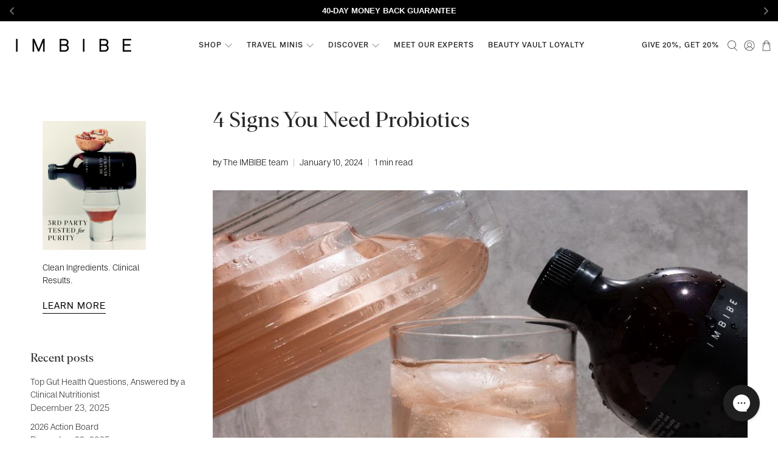

--- FILE ---
content_type: text/html; charset=utf-8
request_url: https://imbibeliving.com/blogs/wellness/4-signs-you-need-probiotics
body_size: 76025
content:


 <!doctype html>
<html class="no-js no-touch" lang="en">
<head>
<script src="https://ajax.googleapis.com/ajax/libs/jquery/3.7.1/jquery.min.js"></script>
<!-- AVADA SPEEDUP PRELOAD START -->
<link href="https://unpkg.com/flickity@2/dist/flickity.min.css" rel="preload" as="style" onload="this.onload=null;this.rel='stylesheet'">
<noscript><link rel="stylesheet" href="https://unpkg.com/flickity@2/dist/flickity.min.css"></noscript>
<!-- AVADA SPEEDUP PRELOAD END -->
  
	<!-- Added by AVADA SEO Suite -->
	<script>
  const avadaLightJsExclude = ['cdn.nfcube.com', 'assets/ecom.js', 'variant-title-king', 'linked_options_variants', 'smile-loader.js', 'smart-product-filter-search', 'rivo-loyalty-referrals', 'avada-cookie-consent', 'consentmo-gdpr', 'quinn', 'pandectes'];
  const avadaLightJsInclude = ['https://www.googletagmanager.com/', 'https://connect.facebook.net/', 'https://business-api.tiktok.com/', 'https://static.klaviyo.com/', 'https://cdn.rebuyengine.com/', 'https://scripts.clarity.ms/', 'https://cdn-static.okendo.io/', 'https://static.rechargecdn.com/', '/cdn/wpm/bae1676cfwd2530674p4253c800m34e853cbm.js'];
  window.AVADA_SPEED_BLACKLIST = avadaLightJsInclude.map(item => new RegExp(item, 'i'));
  window.AVADA_SPEED_WHITELIST = avadaLightJsExclude.map(item => new RegExp(item, 'i'));
</script>

<script>
  const isSpeedUpEnable = !1768465860000 || Date.now() <1768465860000;
  if (isSpeedUpEnable) {
    const avadaSpeedUp=1;
    if(isSpeedUpEnable) {
  function _0x55aa(_0x575858,_0x2fd0be){const _0x30a92f=_0x1cb5();return _0x55aa=function(_0x4e8b41,_0xcd1690){_0x4e8b41=_0x4e8b41-(0xb5e+0xd*0x147+-0x1b1a);let _0x1c09f7=_0x30a92f[_0x4e8b41];return _0x1c09f7;},_0x55aa(_0x575858,_0x2fd0be);}(function(_0x4ad4dc,_0x42545f){const _0x5c7741=_0x55aa,_0x323f4d=_0x4ad4dc();while(!![]){try{const _0x588ea5=parseInt(_0x5c7741(0x10c))/(0xb6f+-0x1853+0xce5)*(-parseInt(_0x5c7741(0x157))/(-0x2363*0x1+0x1dd4+0x591*0x1))+-parseInt(_0x5c7741(0x171))/(0x269b+-0xeb+-0xf*0x283)*(parseInt(_0x5c7741(0x116))/(0x2e1+0x1*0x17b3+-0x110*0x19))+-parseInt(_0x5c7741(0x147))/(-0x1489+-0x312*0x6+0x26fa*0x1)+-parseInt(_0x5c7741(0xfa))/(-0x744+0x1*0xb5d+-0x413)*(-parseInt(_0x5c7741(0x102))/(-0x1e87+0x9e*-0x16+0x2c22))+parseInt(_0x5c7741(0x136))/(0x1e2d+0x1498+-0x1a3*0x1f)+parseInt(_0x5c7741(0x16e))/(0x460+0x1d96+0x3*-0xb4f)*(-parseInt(_0x5c7741(0xe3))/(-0x9ca+-0x1*-0x93f+0x1*0x95))+parseInt(_0x5c7741(0xf8))/(-0x1f73*0x1+0x6*-0x510+0x3dde);if(_0x588ea5===_0x42545f)break;else _0x323f4d['push'](_0x323f4d['shift']());}catch(_0x5d6d7e){_0x323f4d['push'](_0x323f4d['shift']());}}}(_0x1cb5,-0x193549+0x5dc3*-0x31+-0x2f963*-0x13),(function(){const _0x5cb2b4=_0x55aa,_0x23f9e9={'yXGBq':function(_0x237aef,_0x385938){return _0x237aef!==_0x385938;},'XduVF':function(_0x21018d,_0x56ff60){return _0x21018d===_0x56ff60;},'RChnz':_0x5cb2b4(0xf4)+_0x5cb2b4(0xe9)+_0x5cb2b4(0x14a),'TAsuR':function(_0xe21eca,_0x33e114){return _0xe21eca%_0x33e114;},'EvLYw':function(_0x1326ad,_0x261d04){return _0x1326ad!==_0x261d04;},'nnhAQ':_0x5cb2b4(0x107),'swpMF':_0x5cb2b4(0x16d),'plMMu':_0x5cb2b4(0xe8)+_0x5cb2b4(0x135),'PqBPA':function(_0x2ba85c,_0x35b541){return _0x2ba85c<_0x35b541;},'NKPCA':_0x5cb2b4(0xfc),'TINqh':function(_0x4116e3,_0x3ffd02,_0x2c8722){return _0x4116e3(_0x3ffd02,_0x2c8722);},'BAueN':_0x5cb2b4(0x120),'NgloT':_0x5cb2b4(0x14c),'ThSSU':function(_0xeb212a,_0x4341c1){return _0xeb212a+_0x4341c1;},'lDDHN':function(_0x4a1a48,_0x45ebfb){return _0x4a1a48 instanceof _0x45ebfb;},'toAYB':function(_0xcf0fa9,_0xf5fa6a){return _0xcf0fa9 instanceof _0xf5fa6a;},'VMiyW':function(_0x5300e4,_0x44e0f4){return _0x5300e4(_0x44e0f4);},'iyhbw':_0x5cb2b4(0x119),'zuWfR':function(_0x19c3e4,_0x4ee6e8){return _0x19c3e4<_0x4ee6e8;},'vEmrv':function(_0xd798cf,_0x5ea2dd){return _0xd798cf!==_0x5ea2dd;},'yxERj':function(_0x24b03b,_0x5aa292){return _0x24b03b||_0x5aa292;},'MZpwM':_0x5cb2b4(0x110)+_0x5cb2b4(0x109)+'pt','IeUHK':function(_0x5a4c7e,_0x2edf70){return _0x5a4c7e-_0x2edf70;},'Idvge':function(_0x3b526e,_0x36b469){return _0x3b526e<_0x36b469;},'qRwfm':_0x5cb2b4(0x16b)+_0x5cb2b4(0xf1),'CvXDN':function(_0x4b4208,_0x1db216){return _0x4b4208<_0x1db216;},'acPIM':function(_0x7d44b7,_0x3020d2){return _0x7d44b7(_0x3020d2);},'MyLMO':function(_0x22d4b2,_0xe7a6a0){return _0x22d4b2<_0xe7a6a0;},'boDyh':function(_0x176992,_0x346381,_0xab7fc){return _0x176992(_0x346381,_0xab7fc);},'ZANXD':_0x5cb2b4(0x10f)+_0x5cb2b4(0x12a)+_0x5cb2b4(0x142),'CXwRZ':_0x5cb2b4(0x123)+_0x5cb2b4(0x15f),'AuMHM':_0x5cb2b4(0x161),'KUuFZ':_0x5cb2b4(0xe6),'MSwtw':_0x5cb2b4(0x13a),'ERvPB':_0x5cb2b4(0x134),'ycTDj':_0x5cb2b4(0x15b),'Tvhir':_0x5cb2b4(0x154)},_0x469be1=_0x23f9e9[_0x5cb2b4(0x153)],_0x36fe07={'blacklist':window[_0x5cb2b4(0x11f)+_0x5cb2b4(0x115)+'T'],'whitelist':window[_0x5cb2b4(0x11f)+_0x5cb2b4(0x13e)+'T']},_0x26516a={'blacklisted':[]},_0x34e4a6=(_0x2be2f5,_0x25b3b2)=>{const _0x80dd2=_0x5cb2b4;if(_0x2be2f5&&(!_0x25b3b2||_0x23f9e9[_0x80dd2(0x13b)](_0x25b3b2,_0x469be1))&&(!_0x36fe07[_0x80dd2(0x170)]||_0x36fe07[_0x80dd2(0x170)][_0x80dd2(0x151)](_0xa5c7cf=>_0xa5c7cf[_0x80dd2(0x12b)](_0x2be2f5)))&&(!_0x36fe07[_0x80dd2(0x165)]||_0x36fe07[_0x80dd2(0x165)][_0x80dd2(0x156)](_0x4e2570=>!_0x4e2570[_0x80dd2(0x12b)](_0x2be2f5)))&&_0x23f9e9[_0x80dd2(0xf7)](avadaSpeedUp,0x5*0x256+-0x1*0x66c+-0x542+0.5)&&_0x2be2f5[_0x80dd2(0x137)](_0x23f9e9[_0x80dd2(0xe7)])){const _0x413c89=_0x2be2f5[_0x80dd2(0x16c)];return _0x23f9e9[_0x80dd2(0xf7)](_0x23f9e9[_0x80dd2(0x11e)](_0x413c89,-0x1deb*-0x1+0xf13+-0x2cfc),0x1176+-0x78b*0x5+0x1441);}return _0x2be2f5&&(!_0x25b3b2||_0x23f9e9[_0x80dd2(0xed)](_0x25b3b2,_0x469be1))&&(!_0x36fe07[_0x80dd2(0x170)]||_0x36fe07[_0x80dd2(0x170)][_0x80dd2(0x151)](_0x3d689d=>_0x3d689d[_0x80dd2(0x12b)](_0x2be2f5)))&&(!_0x36fe07[_0x80dd2(0x165)]||_0x36fe07[_0x80dd2(0x165)][_0x80dd2(0x156)](_0x26a7b3=>!_0x26a7b3[_0x80dd2(0x12b)](_0x2be2f5)));},_0x11462f=function(_0x42927f){const _0x346823=_0x5cb2b4,_0x5426ae=_0x42927f[_0x346823(0x159)+'te'](_0x23f9e9[_0x346823(0x14e)]);return _0x36fe07[_0x346823(0x170)]&&_0x36fe07[_0x346823(0x170)][_0x346823(0x156)](_0x107b0d=>!_0x107b0d[_0x346823(0x12b)](_0x5426ae))||_0x36fe07[_0x346823(0x165)]&&_0x36fe07[_0x346823(0x165)][_0x346823(0x151)](_0x1e7160=>_0x1e7160[_0x346823(0x12b)](_0x5426ae));},_0x39299f=new MutationObserver(_0x45c995=>{const _0x21802a=_0x5cb2b4,_0x3bc801={'mafxh':function(_0x6f9c57,_0x229989){const _0x9d39b1=_0x55aa;return _0x23f9e9[_0x9d39b1(0xf7)](_0x6f9c57,_0x229989);},'SrchE':_0x23f9e9[_0x21802a(0xe2)],'pvjbV':_0x23f9e9[_0x21802a(0xf6)]};for(let _0x333494=-0x7d7+-0x893+0x106a;_0x23f9e9[_0x21802a(0x158)](_0x333494,_0x45c995[_0x21802a(0x16c)]);_0x333494++){const {addedNodes:_0x1b685b}=_0x45c995[_0x333494];for(let _0x2f087=0x1f03+0x84b+0x1*-0x274e;_0x23f9e9[_0x21802a(0x158)](_0x2f087,_0x1b685b[_0x21802a(0x16c)]);_0x2f087++){const _0x4e5bac=_0x1b685b[_0x2f087];if(_0x23f9e9[_0x21802a(0xf7)](_0x4e5bac[_0x21802a(0x121)],-0x1f3a+-0x1*0x1b93+-0x3*-0x139a)&&_0x23f9e9[_0x21802a(0xf7)](_0x4e5bac[_0x21802a(0x152)],_0x23f9e9[_0x21802a(0xe0)])){const _0x5d9a67=_0x4e5bac[_0x21802a(0x107)],_0x3fb522=_0x4e5bac[_0x21802a(0x16d)];if(_0x23f9e9[_0x21802a(0x103)](_0x34e4a6,_0x5d9a67,_0x3fb522)){_0x26516a[_0x21802a(0x160)+'d'][_0x21802a(0x128)]([_0x4e5bac,_0x4e5bac[_0x21802a(0x16d)]]),_0x4e5bac[_0x21802a(0x16d)]=_0x469be1;const _0x1e52da=function(_0x2c95ff){const _0x359b13=_0x21802a;if(_0x3bc801[_0x359b13(0x118)](_0x4e5bac[_0x359b13(0x159)+'te'](_0x3bc801[_0x359b13(0x166)]),_0x469be1))_0x2c95ff[_0x359b13(0x112)+_0x359b13(0x150)]();_0x4e5bac[_0x359b13(0xec)+_0x359b13(0x130)](_0x3bc801[_0x359b13(0xe4)],_0x1e52da);};_0x4e5bac[_0x21802a(0x12d)+_0x21802a(0x163)](_0x23f9e9[_0x21802a(0xf6)],_0x1e52da),_0x4e5bac[_0x21802a(0x12c)+_0x21802a(0x131)]&&_0x4e5bac[_0x21802a(0x12c)+_0x21802a(0x131)][_0x21802a(0x11a)+'d'](_0x4e5bac);}}}}});_0x39299f[_0x5cb2b4(0x105)](document[_0x5cb2b4(0x10b)+_0x5cb2b4(0x16a)],{'childList':!![],'subtree':!![]});const _0x2910a9=/[|\\{}()\[\]^$+*?.]/g,_0xa9f173=function(..._0x1baa33){const _0x3053cc=_0x5cb2b4,_0x2e6f61={'mMWha':function(_0x158c76,_0x5c404b){const _0x25a05c=_0x55aa;return _0x23f9e9[_0x25a05c(0xf7)](_0x158c76,_0x5c404b);},'BXirI':_0x23f9e9[_0x3053cc(0x141)],'COGok':function(_0x421bf7,_0x55453a){const _0x4fd417=_0x3053cc;return _0x23f9e9[_0x4fd417(0x167)](_0x421bf7,_0x55453a);},'XLSAp':function(_0x193984,_0x35c446){const _0x5bbecf=_0x3053cc;return _0x23f9e9[_0x5bbecf(0xed)](_0x193984,_0x35c446);},'EygRw':function(_0xfbb69c,_0x21b15d){const _0xe5c840=_0x3053cc;return _0x23f9e9[_0xe5c840(0x104)](_0xfbb69c,_0x21b15d);},'xZuNx':_0x23f9e9[_0x3053cc(0x139)],'SBUaW':function(_0x5739bf,_0x2c2fab){const _0x42cbb1=_0x3053cc;return _0x23f9e9[_0x42cbb1(0x172)](_0x5739bf,_0x2c2fab);},'EAoTR':function(_0x123b29,_0x5b29bf){const _0x2828d2=_0x3053cc;return _0x23f9e9[_0x2828d2(0x11d)](_0x123b29,_0x5b29bf);},'cdYdq':_0x23f9e9[_0x3053cc(0x14e)],'WzJcf':_0x23f9e9[_0x3053cc(0xe2)],'nytPK':function(_0x53f733,_0x4ad021){const _0x4f0333=_0x3053cc;return _0x23f9e9[_0x4f0333(0x148)](_0x53f733,_0x4ad021);},'oUrHG':_0x23f9e9[_0x3053cc(0x14d)],'dnxjX':function(_0xed6b5f,_0x573f55){const _0x57aa03=_0x3053cc;return _0x23f9e9[_0x57aa03(0x15a)](_0xed6b5f,_0x573f55);}};_0x23f9e9[_0x3053cc(0x15d)](_0x1baa33[_0x3053cc(0x16c)],-0x1a3*-0x9+-0xf9*0xb+-0x407*0x1)?(_0x36fe07[_0x3053cc(0x170)]=[],_0x36fe07[_0x3053cc(0x165)]=[]):(_0x36fe07[_0x3053cc(0x170)]&&(_0x36fe07[_0x3053cc(0x170)]=_0x36fe07[_0x3053cc(0x170)][_0x3053cc(0x106)](_0xa8e001=>_0x1baa33[_0x3053cc(0x156)](_0x4a8a28=>{const _0x2e425b=_0x3053cc;if(_0x2e6f61[_0x2e425b(0x111)](typeof _0x4a8a28,_0x2e6f61[_0x2e425b(0x155)]))return!_0xa8e001[_0x2e425b(0x12b)](_0x4a8a28);else{if(_0x2e6f61[_0x2e425b(0xeb)](_0x4a8a28,RegExp))return _0x2e6f61[_0x2e425b(0x145)](_0xa8e001[_0x2e425b(0xdf)](),_0x4a8a28[_0x2e425b(0xdf)]());}}))),_0x36fe07[_0x3053cc(0x165)]&&(_0x36fe07[_0x3053cc(0x165)]=[..._0x36fe07[_0x3053cc(0x165)],..._0x1baa33[_0x3053cc(0xff)](_0x4e4c02=>{const _0x7c755c=_0x3053cc;if(_0x23f9e9[_0x7c755c(0xf7)](typeof _0x4e4c02,_0x23f9e9[_0x7c755c(0x141)])){const _0x932437=_0x4e4c02[_0x7c755c(0xea)](_0x2910a9,_0x23f9e9[_0x7c755c(0x16f)]),_0x34e686=_0x23f9e9[_0x7c755c(0xf0)](_0x23f9e9[_0x7c755c(0xf0)]('.*',_0x932437),'.*');if(_0x36fe07[_0x7c755c(0x165)][_0x7c755c(0x156)](_0x21ef9a=>_0x21ef9a[_0x7c755c(0xdf)]()!==_0x34e686[_0x7c755c(0xdf)]()))return new RegExp(_0x34e686);}else{if(_0x23f9e9[_0x7c755c(0x117)](_0x4e4c02,RegExp)){if(_0x36fe07[_0x7c755c(0x165)][_0x7c755c(0x156)](_0x5a3f09=>_0x5a3f09[_0x7c755c(0xdf)]()!==_0x4e4c02[_0x7c755c(0xdf)]()))return _0x4e4c02;}}return null;})[_0x3053cc(0x106)](Boolean)]));const _0x3eeb55=document[_0x3053cc(0x11b)+_0x3053cc(0x10e)](_0x23f9e9[_0x3053cc(0xf0)](_0x23f9e9[_0x3053cc(0xf0)](_0x23f9e9[_0x3053cc(0x122)],_0x469be1),'"]'));for(let _0xf831f7=-0x21aa+-0x1793+0x393d*0x1;_0x23f9e9[_0x3053cc(0x14b)](_0xf831f7,_0x3eeb55[_0x3053cc(0x16c)]);_0xf831f7++){const _0x5868cb=_0x3eeb55[_0xf831f7];_0x23f9e9[_0x3053cc(0x132)](_0x11462f,_0x5868cb)&&(_0x26516a[_0x3053cc(0x160)+'d'][_0x3053cc(0x128)]([_0x5868cb,_0x23f9e9[_0x3053cc(0x14d)]]),_0x5868cb[_0x3053cc(0x12c)+_0x3053cc(0x131)][_0x3053cc(0x11a)+'d'](_0x5868cb));}let _0xdf8cd0=-0x17da+0x2461+-0xc87*0x1;[..._0x26516a[_0x3053cc(0x160)+'d']][_0x3053cc(0x10d)](([_0x226aeb,_0x33eaa7],_0xe33bca)=>{const _0x2aa7bf=_0x3053cc;if(_0x2e6f61[_0x2aa7bf(0x143)](_0x11462f,_0x226aeb)){const _0x41da0d=document[_0x2aa7bf(0x11c)+_0x2aa7bf(0x131)](_0x2e6f61[_0x2aa7bf(0x127)]);for(let _0x6784c7=0xd7b+-0xaa5+-0x2d6;_0x2e6f61[_0x2aa7bf(0x164)](_0x6784c7,_0x226aeb[_0x2aa7bf(0xe5)][_0x2aa7bf(0x16c)]);_0x6784c7++){const _0x4ca758=_0x226aeb[_0x2aa7bf(0xe5)][_0x6784c7];_0x2e6f61[_0x2aa7bf(0x12f)](_0x4ca758[_0x2aa7bf(0x133)],_0x2e6f61[_0x2aa7bf(0x13f)])&&_0x2e6f61[_0x2aa7bf(0x145)](_0x4ca758[_0x2aa7bf(0x133)],_0x2e6f61[_0x2aa7bf(0x100)])&&_0x41da0d[_0x2aa7bf(0xe1)+'te'](_0x4ca758[_0x2aa7bf(0x133)],_0x226aeb[_0x2aa7bf(0xe5)][_0x6784c7][_0x2aa7bf(0x12e)]);}_0x41da0d[_0x2aa7bf(0xe1)+'te'](_0x2e6f61[_0x2aa7bf(0x13f)],_0x226aeb[_0x2aa7bf(0x107)]),_0x41da0d[_0x2aa7bf(0xe1)+'te'](_0x2e6f61[_0x2aa7bf(0x100)],_0x2e6f61[_0x2aa7bf(0x101)](_0x33eaa7,_0x2e6f61[_0x2aa7bf(0x126)])),document[_0x2aa7bf(0x113)][_0x2aa7bf(0x146)+'d'](_0x41da0d),_0x26516a[_0x2aa7bf(0x160)+'d'][_0x2aa7bf(0x162)](_0x2e6f61[_0x2aa7bf(0x13d)](_0xe33bca,_0xdf8cd0),-0x105d*0x2+0x1*-0xeaa+0x2f65),_0xdf8cd0++;}}),_0x36fe07[_0x3053cc(0x170)]&&_0x23f9e9[_0x3053cc(0xf3)](_0x36fe07[_0x3053cc(0x170)][_0x3053cc(0x16c)],0x10f2+-0x1a42+0x951)&&_0x39299f[_0x3053cc(0x15c)]();},_0x4c2397=document[_0x5cb2b4(0x11c)+_0x5cb2b4(0x131)],_0x573f89={'src':Object[_0x5cb2b4(0x14f)+_0x5cb2b4(0xfd)+_0x5cb2b4(0x144)](HTMLScriptElement[_0x5cb2b4(0xf9)],_0x23f9e9[_0x5cb2b4(0x14e)]),'type':Object[_0x5cb2b4(0x14f)+_0x5cb2b4(0xfd)+_0x5cb2b4(0x144)](HTMLScriptElement[_0x5cb2b4(0xf9)],_0x23f9e9[_0x5cb2b4(0xe2)])};document[_0x5cb2b4(0x11c)+_0x5cb2b4(0x131)]=function(..._0x4db605){const _0x1480b5=_0x5cb2b4,_0x3a6982={'KNNxG':function(_0x32fa39,_0x2a57e4,_0x3cc08f){const _0x5ead12=_0x55aa;return _0x23f9e9[_0x5ead12(0x169)](_0x32fa39,_0x2a57e4,_0x3cc08f);}};if(_0x23f9e9[_0x1480b5(0x13b)](_0x4db605[-0x4*-0x376+0x4*0x2f+-0xe94][_0x1480b5(0x140)+'e'](),_0x23f9e9[_0x1480b5(0x139)]))return _0x4c2397[_0x1480b5(0x114)](document)(..._0x4db605);const _0x2f091d=_0x4c2397[_0x1480b5(0x114)](document)(..._0x4db605);try{Object[_0x1480b5(0xf2)+_0x1480b5(0x149)](_0x2f091d,{'src':{..._0x573f89[_0x1480b5(0x107)],'set'(_0x3ae2bc){const _0x5d6fdc=_0x1480b5;_0x3a6982[_0x5d6fdc(0x129)](_0x34e4a6,_0x3ae2bc,_0x2f091d[_0x5d6fdc(0x16d)])&&_0x573f89[_0x5d6fdc(0x16d)][_0x5d6fdc(0x10a)][_0x5d6fdc(0x125)](this,_0x469be1),_0x573f89[_0x5d6fdc(0x107)][_0x5d6fdc(0x10a)][_0x5d6fdc(0x125)](this,_0x3ae2bc);}},'type':{..._0x573f89[_0x1480b5(0x16d)],'get'(){const _0x436e9e=_0x1480b5,_0x4b63b9=_0x573f89[_0x436e9e(0x16d)][_0x436e9e(0xfb)][_0x436e9e(0x125)](this);if(_0x23f9e9[_0x436e9e(0xf7)](_0x4b63b9,_0x469be1)||_0x23f9e9[_0x436e9e(0x103)](_0x34e4a6,this[_0x436e9e(0x107)],_0x4b63b9))return null;return _0x4b63b9;},'set'(_0x174ea3){const _0x1dff57=_0x1480b5,_0xa2fd13=_0x23f9e9[_0x1dff57(0x103)](_0x34e4a6,_0x2f091d[_0x1dff57(0x107)],_0x2f091d[_0x1dff57(0x16d)])?_0x469be1:_0x174ea3;_0x573f89[_0x1dff57(0x16d)][_0x1dff57(0x10a)][_0x1dff57(0x125)](this,_0xa2fd13);}}}),_0x2f091d[_0x1480b5(0xe1)+'te']=function(_0x5b0870,_0x8c60d5){const _0xab22d4=_0x1480b5;if(_0x23f9e9[_0xab22d4(0xf7)](_0x5b0870,_0x23f9e9[_0xab22d4(0xe2)])||_0x23f9e9[_0xab22d4(0xf7)](_0x5b0870,_0x23f9e9[_0xab22d4(0x14e)]))_0x2f091d[_0x5b0870]=_0x8c60d5;else HTMLScriptElement[_0xab22d4(0xf9)][_0xab22d4(0xe1)+'te'][_0xab22d4(0x125)](_0x2f091d,_0x5b0870,_0x8c60d5);};}catch(_0x5a9461){console[_0x1480b5(0x168)](_0x23f9e9[_0x1480b5(0xef)],_0x5a9461);}return _0x2f091d;};const _0x5883c5=[_0x23f9e9[_0x5cb2b4(0xfe)],_0x23f9e9[_0x5cb2b4(0x13c)],_0x23f9e9[_0x5cb2b4(0xf5)],_0x23f9e9[_0x5cb2b4(0x15e)],_0x23f9e9[_0x5cb2b4(0x138)],_0x23f9e9[_0x5cb2b4(0x124)]],_0x4ab8d2=_0x5883c5[_0x5cb2b4(0xff)](_0x439d08=>{return{'type':_0x439d08,'listener':()=>_0xa9f173(),'options':{'passive':!![]}};});_0x4ab8d2[_0x5cb2b4(0x10d)](_0x4d3535=>{const _0x3882ab=_0x5cb2b4;document[_0x3882ab(0x12d)+_0x3882ab(0x163)](_0x4d3535[_0x3882ab(0x16d)],_0x4d3535[_0x3882ab(0xee)],_0x4d3535[_0x3882ab(0x108)]);});}()));function _0x1cb5(){const _0x15f8e0=['ault','some','tagName','CXwRZ','wheel','BXirI','every','6lYvYYX','PqBPA','getAttribu','IeUHK','touchstart','disconnect','Idvge','ERvPB','/blocked','blackliste','keydown','splice','stener','SBUaW','whitelist','SrchE','toAYB','warn','boDyh','ement','script[typ','length','type','346347wGqEBH','NgloT','blacklist','33OVoYHk','zuWfR','toString','NKPCA','setAttribu','swpMF','230EEqEiq','pvjbV','attributes','mousemove','RChnz','beforescri','y.com/exte','replace','COGok','removeEven','EvLYw','listener','ZANXD','ThSSU','e="','defineProp','MyLMO','cdn.shopif','MSwtw','plMMu','XduVF','22621984JRJQxz','prototype','8818116NVbcZr','get','SCRIPT','ertyDescri','AuMHM','map','WzJcf','nytPK','7kiZatp','TINqh','VMiyW','observe','filter','src','options','n/javascri','set','documentEl','478083wuqgQV','forEach','torAll','Avada cann','applicatio','mMWha','preventDef','head','bind','D_BLACKLIS','75496skzGVx','lDDHN','mafxh','script','removeChil','querySelec','createElem','vEmrv','TAsuR','AVADA_SPEE','string','nodeType','qRwfm','javascript','Tvhir','call','oUrHG','xZuNx','push','KNNxG','ot lazy lo','test','parentElem','addEventLi','value','EAoTR','tListener','ent','acPIM','name','touchmove','ptexecute','6968312SmqlIb','includes','ycTDj','iyhbw','touchend','yXGBq','KUuFZ','dnxjX','D_WHITELIS','cdYdq','toLowerCas','BAueN','ad script','EygRw','ptor','XLSAp','appendChil','4975500NoPAFA','yxERj','erties','nsions','CvXDN','\$&','MZpwM','nnhAQ','getOwnProp'];_0x1cb5=function(){return _0x15f8e0;};return _0x1cb5();}
}
    class LightJsLoader{constructor(e){this.jQs=[],this.listener=this.handleListener.bind(this,e),this.scripts=["default","defer","async"].reduce(((e,t)=>({...e,[t]:[]})),{});const t=this;e.forEach((e=>window.addEventListener(e,t.listener,{passive:!0})))}handleListener(e){const t=this;return e.forEach((e=>window.removeEventListener(e,t.listener))),"complete"===document.readyState?this.handleDOM():document.addEventListener("readystatechange",(e=>{if("complete"===e.target.readyState)return setTimeout(t.handleDOM.bind(t),1)}))}async handleDOM(){this.suspendEvent(),this.suspendJQuery(),this.findScripts(),this.preloadScripts();for(const e of Object.keys(this.scripts))await this.replaceScripts(this.scripts[e]);for(const e of["DOMContentLoaded","readystatechange"])await this.requestRepaint(),document.dispatchEvent(new Event("lightJS-"+e));document.lightJSonreadystatechange&&document.lightJSonreadystatechange();for(const e of["DOMContentLoaded","load"])await this.requestRepaint(),window.dispatchEvent(new Event("lightJS-"+e));await this.requestRepaint(),window.lightJSonload&&window.lightJSonload(),await this.requestRepaint(),this.jQs.forEach((e=>e(window).trigger("lightJS-jquery-load"))),window.dispatchEvent(new Event("lightJS-pageshow")),await this.requestRepaint(),window.lightJSonpageshow&&window.lightJSonpageshow()}async requestRepaint(){return new Promise((e=>requestAnimationFrame(e)))}findScripts(){document.querySelectorAll("script[type=lightJs]").forEach((e=>{e.hasAttribute("src")?e.hasAttribute("async")&&e.async?this.scripts.async.push(e):e.hasAttribute("defer")&&e.defer?this.scripts.defer.push(e):this.scripts.default.push(e):this.scripts.default.push(e)}))}preloadScripts(){const e=this,t=Object.keys(this.scripts).reduce(((t,n)=>[...t,...e.scripts[n]]),[]),n=document.createDocumentFragment();t.forEach((e=>{const t=e.getAttribute("src");if(!t)return;const s=document.createElement("link");s.href=t,s.rel="preload",s.as="script",n.appendChild(s)})),document.head.appendChild(n)}async replaceScripts(e){let t;for(;t=e.shift();)await this.requestRepaint(),new Promise((e=>{const n=document.createElement("script");[...t.attributes].forEach((e=>{"type"!==e.nodeName&&n.setAttribute(e.nodeName,e.nodeValue)})),t.hasAttribute("src")?(n.addEventListener("load",e),n.addEventListener("error",e)):(n.text=t.text,e()),t.parentNode.replaceChild(n,t)}))}suspendEvent(){const e={};[{obj:document,name:"DOMContentLoaded"},{obj:window,name:"DOMContentLoaded"},{obj:window,name:"load"},{obj:window,name:"pageshow"},{obj:document,name:"readystatechange"}].map((t=>function(t,n){function s(n){return e[t].list.indexOf(n)>=0?"lightJS-"+n:n}e[t]||(e[t]={list:[n],add:t.addEventListener,remove:t.removeEventListener},t.addEventListener=(...n)=>{n[0]=s(n[0]),e[t].add.apply(t,n)},t.removeEventListener=(...n)=>{n[0]=s(n[0]),e[t].remove.apply(t,n)})}(t.obj,t.name))),[{obj:document,name:"onreadystatechange"},{obj:window,name:"onpageshow"}].map((e=>function(e,t){let n=e[t];Object.defineProperty(e,t,{get:()=>n||function(){},set:s=>{e["lightJS"+t]=n=s}})}(e.obj,e.name)))}suspendJQuery(){const e=this;let t=window.jQuery;Object.defineProperty(window,"jQuery",{get:()=>t,set(n){if(!n||!n.fn||!e.jQs.includes(n))return void(t=n);n.fn.ready=n.fn.init.prototype.ready=e=>{e.bind(document)(n)};const s=n.fn.on;n.fn.on=n.fn.init.prototype.on=function(...e){if(window!==this[0])return s.apply(this,e),this;const t=e=>e.split(" ").map((e=>"load"===e||0===e.indexOf("load.")?"lightJS-jquery-load":e)).join(" ");return"string"==typeof e[0]||e[0]instanceof String?(e[0]=t(e[0]),s.apply(this,e),this):("object"==typeof e[0]&&Object.keys(e[0]).forEach((n=>{delete Object.assign(e[0],{[t(n)]:e[0][n]})[n]})),s.apply(this,e),this)},e.jQs.push(n),t=n}})}}
new LightJsLoader(["keydown","mousemove","touchend","touchmove","touchstart","wheel"]);
  }
</script>

	<!-- /Added by AVADA SEO Suite --> <script src="//imbibeliving.com/cdn/shop/t/112/assets/jquery.min.js?v=147293088974801289311765642159" defer></script> <script type="application/ld+json">
{
  "@context": "https://schema.org",
  "@type": "LocalBusiness",
  "name": "Imbibe Living",
  "image": "https://imbibeliving.com/cdn/shop/files/Imbibe-Logo-Thicker-_web_-01_x65_2x_410x_ab3957e5-ea55-4762-9ea3-7c3ff4ca328c_200x.jpg?v=1636423383",
  "@id": "",
  "url": "https://imbibeliving.com/",
  "telephone": "(02) 6680 7446",
  "address": {
    "@type": "PostalAddress",
    "streetAddress": "9b/11 Banksia Drive,",
    "addressLocality": "Byron Bay",
    "addressRegion": "NSW",
    "postalCode": "2481",
    "addressCountry": "AU"
  },
  "geo": {
    "@type": "GeoCoordinates",
    "latitude": -28.6348976,
    "longitude": 153.5856115
  },
  "openingHoursSpecification": {
    "@type": "OpeningHoursSpecification",
    "dayOfWeek": [
      "Monday",
      "Tuesday",
      "Wednesday",
      "Thursday",
      "Friday",
      "Saturday",
      "Sunday"
    ],
    "opens": "00:00",
    "closes": "23:59"
  },
  "sameAs": [
    "https://www.facebook.com/imbibeliving/",
    "https://br.pinterest.com/Imbibeliving/",
    "https://www.instagram.com/imbibeliving/",
    "https://imbibeliving.com/collections/all"
  ] 
}
</script> <script>
    window.Store = window.Store || {};
    window.Store.id = 1059520577;</script> <meta charset="utf-8"> <meta http-equiv="cleartype" content="on"> <meta name="robots" content="index,follow"> <meta name="viewport" content="width=device-width,initial-scale=1"> <meta name="theme-color" content="#ffffff"> <link rel="canonical" href="https://imbibeliving.com/blogs/wellness/4-signs-you-need-probiotics"><title>4 Signs You Need Probiotics - IMBIBE</title> <!-- Klaviyo Viewed Form Tracking Code --> <script>
window.addEventListener("klaviyoForms", function(e) { 
  if (e.detail.type == 'open' || e.detail.type == 'embedOpen') {
    _learnq.push(['track', 'Viewed Form - Tracked Profile', {
      'formId' : e.detail.formId
    }]);
  }
  if (e.detail.type == 'submit' || e.detail.type == 'redirectedToUrl') {
    _learnq.push(['track', 'Submitted Form - Tracked Profile', {
      'formId' : e.detail.formId
    }]);
  }
});
</script> <!-- End Klaviyo Viewed Form Snippet --> <!-- Pinterest Events --> <script>
window.addEventListener("klaviyoForms", function(e) {
if (e.detail.type == 'submit') { 
pintrk('track', 'SignUp',);
}
}); 
</script>
<!-- End Pinterest Tag --> <!-- DNS prefetches --> <link rel="dns-prefetch" href="https://cdn.shopify.com"> <link rel="dns-prefetch" href="https://fonts.shopify.com"> <link rel="dns-prefetch" href="https://monorail-edge.shopifysvc.com"> <link rel="dns-prefetch" href="https://ajax.googleapis.com"> <!-- Preconnects --> <link rel="preconnect" href="https://cdn.shopify.com" crossorigin> <link rel="preconnect" href="https://fonts.shopify.com" crossorigin> <link rel="preconnect" href="https://monorail-edge.shopifysvc.com"> <link rel="preconnect" href="https://ajax.googleapis.com"> <!-- Preloads --> <!-- Preload CSS --> <link rel="preload" href="//imbibeliving.com/cdn/shop/t/112/assets/fancybox.aio.min.css?v=27009398770896758431765642152" as="style"> <link rel="preload" href="//imbibeliving.com/cdn/shop/t/112/assets/styles.aio.min.css?v=5379447396216113971765642160" as="style"> <!-- Preload JS --> <link rel="preload" href="https://ajax.googleapis.com/ajax/libs/jquery/3.6.0/jquery.min.js" as="script"> <link rel="preload" href="//imbibeliving.com/cdn/shop/t/112/assets/vendors.aio.min.js?v=20329066359521172011765642162" as="script"> <link rel="preload" href="//imbibeliving.com/cdn/shop/t/112/assets/utilities.aio.min.js?v=128477828468509092691765642161" as="script"> <link rel="preload" href="//imbibeliving.com/cdn/shop/t/112/assets/app.aio.min.js?v=174899243267784094201765642146" as="script"> <link rel="preload" href="/services/javascripts/currencies.js" as="script"> <link rel="preload" href="//imbibeliving.com/cdn/shop/t/112/assets/currencyConversion.aio.min.js?v=164773877234692242061765642151" as="script"> <!-- CSS for Flex --> <!-- AVADA SPEEDUP PRELOAD START -->
<link href="//imbibeliving.com/cdn/shop/t/112/assets/fancybox.aio.min.css?v=27009398770896758431765642152" rel="preload" as="style" onload="this.onload=null;this.rel='stylesheet'">
<noscript><link rel="stylesheet" href="//imbibeliving.com/cdn/shop/t/112/assets/fancybox.css?v=30466120580444283401765642153"></noscript>
<!-- AVADA SPEEDUP PRELOAD END --> <!-- AVADA SPEEDUP PRELOAD START -->
<link href="//imbibeliving.com/cdn/shop/t/112/assets/styles.aio.min.css?v=5379447396216113971765642160" rel="preload" as="style" onload="this.onload=null;this.rel='stylesheet'">
<noscript><link rel="stylesheet" href="//imbibeliving.com/cdn/shop/t/112/assets/styles.css?v=36326788948922379871765642261"></noscript>
<!-- AVADA SPEEDUP PRELOAD END --> <script>
    window.PXUTheme = window.PXUTheme || {};
    window.PXUTheme.version = '5.1.0';
    window.PXUTheme.name = 'Flex';</script> <script>
    

window.PXUTheme = window.PXUTheme || {};


window.PXUTheme.info = {
  name: 'Flex',
  version: '3.0.0'
}


window.PXUTheme.currency = {};
window.PXUTheme.currency.show_multiple_currencies = null;
window.PXUTheme.currency.presentment_currency = "AUD";
window.PXUTheme.currency.default_currency = "AUD";
window.PXUTheme.currency.display_format = null;
window.PXUTheme.currency.money_format = "";
window.PXUTheme.currency.money_format_no_currency = "${{amount}}";
window.PXUTheme.currency.money_format_currency = "${{amount}} AUD";
window.PXUTheme.currency.native_multi_currency = true;
window.PXUTheme.currency.iso_code = "AUD";
window.PXUTheme.currency.symbol = "$";



window.PXUTheme.allCountryOptionTags = "\u003coption value=\"Australia\" data-provinces=\"[[\u0026quot;Australian Capital Territory\u0026quot;,\u0026quot;Australian Capital Territory\u0026quot;],[\u0026quot;New South Wales\u0026quot;,\u0026quot;New South Wales\u0026quot;],[\u0026quot;Northern Territory\u0026quot;,\u0026quot;Northern Territory\u0026quot;],[\u0026quot;Queensland\u0026quot;,\u0026quot;Queensland\u0026quot;],[\u0026quot;South Australia\u0026quot;,\u0026quot;South Australia\u0026quot;],[\u0026quot;Tasmania\u0026quot;,\u0026quot;Tasmania\u0026quot;],[\u0026quot;Victoria\u0026quot;,\u0026quot;Victoria\u0026quot;],[\u0026quot;Western Australia\u0026quot;,\u0026quot;Western Australia\u0026quot;]]\"\u003eAustralia\u003c\/option\u003e\n\u003coption value=\"United States\" data-provinces=\"[[\u0026quot;Alabama\u0026quot;,\u0026quot;Alabama\u0026quot;],[\u0026quot;Alaska\u0026quot;,\u0026quot;Alaska\u0026quot;],[\u0026quot;American Samoa\u0026quot;,\u0026quot;American Samoa\u0026quot;],[\u0026quot;Arizona\u0026quot;,\u0026quot;Arizona\u0026quot;],[\u0026quot;Arkansas\u0026quot;,\u0026quot;Arkansas\u0026quot;],[\u0026quot;Armed Forces Americas\u0026quot;,\u0026quot;Armed Forces Americas\u0026quot;],[\u0026quot;Armed Forces Europe\u0026quot;,\u0026quot;Armed Forces Europe\u0026quot;],[\u0026quot;Armed Forces Pacific\u0026quot;,\u0026quot;Armed Forces Pacific\u0026quot;],[\u0026quot;California\u0026quot;,\u0026quot;California\u0026quot;],[\u0026quot;Colorado\u0026quot;,\u0026quot;Colorado\u0026quot;],[\u0026quot;Connecticut\u0026quot;,\u0026quot;Connecticut\u0026quot;],[\u0026quot;Delaware\u0026quot;,\u0026quot;Delaware\u0026quot;],[\u0026quot;District of Columbia\u0026quot;,\u0026quot;Washington DC\u0026quot;],[\u0026quot;Federated States of Micronesia\u0026quot;,\u0026quot;Micronesia\u0026quot;],[\u0026quot;Florida\u0026quot;,\u0026quot;Florida\u0026quot;],[\u0026quot;Georgia\u0026quot;,\u0026quot;Georgia\u0026quot;],[\u0026quot;Guam\u0026quot;,\u0026quot;Guam\u0026quot;],[\u0026quot;Hawaii\u0026quot;,\u0026quot;Hawaii\u0026quot;],[\u0026quot;Idaho\u0026quot;,\u0026quot;Idaho\u0026quot;],[\u0026quot;Illinois\u0026quot;,\u0026quot;Illinois\u0026quot;],[\u0026quot;Indiana\u0026quot;,\u0026quot;Indiana\u0026quot;],[\u0026quot;Iowa\u0026quot;,\u0026quot;Iowa\u0026quot;],[\u0026quot;Kansas\u0026quot;,\u0026quot;Kansas\u0026quot;],[\u0026quot;Kentucky\u0026quot;,\u0026quot;Kentucky\u0026quot;],[\u0026quot;Louisiana\u0026quot;,\u0026quot;Louisiana\u0026quot;],[\u0026quot;Maine\u0026quot;,\u0026quot;Maine\u0026quot;],[\u0026quot;Marshall Islands\u0026quot;,\u0026quot;Marshall Islands\u0026quot;],[\u0026quot;Maryland\u0026quot;,\u0026quot;Maryland\u0026quot;],[\u0026quot;Massachusetts\u0026quot;,\u0026quot;Massachusetts\u0026quot;],[\u0026quot;Michigan\u0026quot;,\u0026quot;Michigan\u0026quot;],[\u0026quot;Minnesota\u0026quot;,\u0026quot;Minnesota\u0026quot;],[\u0026quot;Mississippi\u0026quot;,\u0026quot;Mississippi\u0026quot;],[\u0026quot;Missouri\u0026quot;,\u0026quot;Missouri\u0026quot;],[\u0026quot;Montana\u0026quot;,\u0026quot;Montana\u0026quot;],[\u0026quot;Nebraska\u0026quot;,\u0026quot;Nebraska\u0026quot;],[\u0026quot;Nevada\u0026quot;,\u0026quot;Nevada\u0026quot;],[\u0026quot;New Hampshire\u0026quot;,\u0026quot;New Hampshire\u0026quot;],[\u0026quot;New Jersey\u0026quot;,\u0026quot;New Jersey\u0026quot;],[\u0026quot;New Mexico\u0026quot;,\u0026quot;New Mexico\u0026quot;],[\u0026quot;New York\u0026quot;,\u0026quot;New York\u0026quot;],[\u0026quot;North Carolina\u0026quot;,\u0026quot;North Carolina\u0026quot;],[\u0026quot;North Dakota\u0026quot;,\u0026quot;North Dakota\u0026quot;],[\u0026quot;Northern Mariana Islands\u0026quot;,\u0026quot;Northern Mariana Islands\u0026quot;],[\u0026quot;Ohio\u0026quot;,\u0026quot;Ohio\u0026quot;],[\u0026quot;Oklahoma\u0026quot;,\u0026quot;Oklahoma\u0026quot;],[\u0026quot;Oregon\u0026quot;,\u0026quot;Oregon\u0026quot;],[\u0026quot;Palau\u0026quot;,\u0026quot;Palau\u0026quot;],[\u0026quot;Pennsylvania\u0026quot;,\u0026quot;Pennsylvania\u0026quot;],[\u0026quot;Puerto Rico\u0026quot;,\u0026quot;Puerto Rico\u0026quot;],[\u0026quot;Rhode Island\u0026quot;,\u0026quot;Rhode Island\u0026quot;],[\u0026quot;South Carolina\u0026quot;,\u0026quot;South Carolina\u0026quot;],[\u0026quot;South Dakota\u0026quot;,\u0026quot;South Dakota\u0026quot;],[\u0026quot;Tennessee\u0026quot;,\u0026quot;Tennessee\u0026quot;],[\u0026quot;Texas\u0026quot;,\u0026quot;Texas\u0026quot;],[\u0026quot;Utah\u0026quot;,\u0026quot;Utah\u0026quot;],[\u0026quot;Vermont\u0026quot;,\u0026quot;Vermont\u0026quot;],[\u0026quot;Virgin Islands\u0026quot;,\u0026quot;U.S. Virgin Islands\u0026quot;],[\u0026quot;Virginia\u0026quot;,\u0026quot;Virginia\u0026quot;],[\u0026quot;Washington\u0026quot;,\u0026quot;Washington\u0026quot;],[\u0026quot;West Virginia\u0026quot;,\u0026quot;West Virginia\u0026quot;],[\u0026quot;Wisconsin\u0026quot;,\u0026quot;Wisconsin\u0026quot;],[\u0026quot;Wyoming\u0026quot;,\u0026quot;Wyoming\u0026quot;]]\"\u003eUnited States\u003c\/option\u003e\n\u003coption value=\"New Zealand\" data-provinces=\"[[\u0026quot;Auckland\u0026quot;,\u0026quot;Auckland\u0026quot;],[\u0026quot;Bay of Plenty\u0026quot;,\u0026quot;Bay of Plenty\u0026quot;],[\u0026quot;Canterbury\u0026quot;,\u0026quot;Canterbury\u0026quot;],[\u0026quot;Chatham Islands\u0026quot;,\u0026quot;Chatham Islands\u0026quot;],[\u0026quot;Gisborne\u0026quot;,\u0026quot;Gisborne\u0026quot;],[\u0026quot;Hawke\u0026#39;s Bay\u0026quot;,\u0026quot;Hawke’s Bay\u0026quot;],[\u0026quot;Manawatu-Wanganui\u0026quot;,\u0026quot;Manawatū-Whanganui\u0026quot;],[\u0026quot;Marlborough\u0026quot;,\u0026quot;Marlborough\u0026quot;],[\u0026quot;Nelson\u0026quot;,\u0026quot;Nelson\u0026quot;],[\u0026quot;Northland\u0026quot;,\u0026quot;Northland\u0026quot;],[\u0026quot;Otago\u0026quot;,\u0026quot;Otago\u0026quot;],[\u0026quot;Southland\u0026quot;,\u0026quot;Southland\u0026quot;],[\u0026quot;Taranaki\u0026quot;,\u0026quot;Taranaki\u0026quot;],[\u0026quot;Tasman\u0026quot;,\u0026quot;Tasman\u0026quot;],[\u0026quot;Waikato\u0026quot;,\u0026quot;Waikato\u0026quot;],[\u0026quot;Wellington\u0026quot;,\u0026quot;Wellington\u0026quot;],[\u0026quot;West Coast\u0026quot;,\u0026quot;West Coast\u0026quot;]]\"\u003eNew Zealand\u003c\/option\u003e\n\u003coption value=\"United Kingdom\" data-provinces=\"[[\u0026quot;British Forces\u0026quot;,\u0026quot;British Forces\u0026quot;],[\u0026quot;England\u0026quot;,\u0026quot;England\u0026quot;],[\u0026quot;Northern Ireland\u0026quot;,\u0026quot;Northern Ireland\u0026quot;],[\u0026quot;Scotland\u0026quot;,\u0026quot;Scotland\u0026quot;],[\u0026quot;Wales\u0026quot;,\u0026quot;Wales\u0026quot;]]\"\u003eUnited Kingdom\u003c\/option\u003e\n\u003coption value=\"---\" data-provinces=\"[]\"\u003e---\u003c\/option\u003e\n\u003coption value=\"Afghanistan\" data-provinces=\"[]\"\u003eAfghanistan\u003c\/option\u003e\n\u003coption value=\"Aland Islands\" data-provinces=\"[]\"\u003eÅland Islands\u003c\/option\u003e\n\u003coption value=\"Albania\" data-provinces=\"[]\"\u003eAlbania\u003c\/option\u003e\n\u003coption value=\"Algeria\" data-provinces=\"[]\"\u003eAlgeria\u003c\/option\u003e\n\u003coption value=\"Andorra\" data-provinces=\"[]\"\u003eAndorra\u003c\/option\u003e\n\u003coption value=\"Angola\" data-provinces=\"[]\"\u003eAngola\u003c\/option\u003e\n\u003coption value=\"Anguilla\" data-provinces=\"[]\"\u003eAnguilla\u003c\/option\u003e\n\u003coption value=\"Antigua And Barbuda\" data-provinces=\"[]\"\u003eAntigua \u0026 Barbuda\u003c\/option\u003e\n\u003coption value=\"Argentina\" data-provinces=\"[[\u0026quot;Buenos Aires\u0026quot;,\u0026quot;Buenos Aires Province\u0026quot;],[\u0026quot;Catamarca\u0026quot;,\u0026quot;Catamarca\u0026quot;],[\u0026quot;Chaco\u0026quot;,\u0026quot;Chaco\u0026quot;],[\u0026quot;Chubut\u0026quot;,\u0026quot;Chubut\u0026quot;],[\u0026quot;Ciudad Autónoma de Buenos Aires\u0026quot;,\u0026quot;Buenos Aires (Autonomous City)\u0026quot;],[\u0026quot;Corrientes\u0026quot;,\u0026quot;Corrientes\u0026quot;],[\u0026quot;Córdoba\u0026quot;,\u0026quot;Córdoba\u0026quot;],[\u0026quot;Entre Ríos\u0026quot;,\u0026quot;Entre Ríos\u0026quot;],[\u0026quot;Formosa\u0026quot;,\u0026quot;Formosa\u0026quot;],[\u0026quot;Jujuy\u0026quot;,\u0026quot;Jujuy\u0026quot;],[\u0026quot;La Pampa\u0026quot;,\u0026quot;La Pampa\u0026quot;],[\u0026quot;La Rioja\u0026quot;,\u0026quot;La Rioja\u0026quot;],[\u0026quot;Mendoza\u0026quot;,\u0026quot;Mendoza\u0026quot;],[\u0026quot;Misiones\u0026quot;,\u0026quot;Misiones\u0026quot;],[\u0026quot;Neuquén\u0026quot;,\u0026quot;Neuquén\u0026quot;],[\u0026quot;Río Negro\u0026quot;,\u0026quot;Río Negro\u0026quot;],[\u0026quot;Salta\u0026quot;,\u0026quot;Salta\u0026quot;],[\u0026quot;San Juan\u0026quot;,\u0026quot;San Juan\u0026quot;],[\u0026quot;San Luis\u0026quot;,\u0026quot;San Luis\u0026quot;],[\u0026quot;Santa Cruz\u0026quot;,\u0026quot;Santa Cruz\u0026quot;],[\u0026quot;Santa Fe\u0026quot;,\u0026quot;Santa Fe\u0026quot;],[\u0026quot;Santiago Del Estero\u0026quot;,\u0026quot;Santiago del Estero\u0026quot;],[\u0026quot;Tierra Del Fuego\u0026quot;,\u0026quot;Tierra del Fuego\u0026quot;],[\u0026quot;Tucumán\u0026quot;,\u0026quot;Tucumán\u0026quot;]]\"\u003eArgentina\u003c\/option\u003e\n\u003coption value=\"Armenia\" data-provinces=\"[]\"\u003eArmenia\u003c\/option\u003e\n\u003coption value=\"Aruba\" data-provinces=\"[]\"\u003eAruba\u003c\/option\u003e\n\u003coption value=\"Ascension Island\" data-provinces=\"[]\"\u003eAscension Island\u003c\/option\u003e\n\u003coption value=\"Australia\" data-provinces=\"[[\u0026quot;Australian Capital Territory\u0026quot;,\u0026quot;Australian Capital Territory\u0026quot;],[\u0026quot;New South Wales\u0026quot;,\u0026quot;New South Wales\u0026quot;],[\u0026quot;Northern Territory\u0026quot;,\u0026quot;Northern Territory\u0026quot;],[\u0026quot;Queensland\u0026quot;,\u0026quot;Queensland\u0026quot;],[\u0026quot;South Australia\u0026quot;,\u0026quot;South Australia\u0026quot;],[\u0026quot;Tasmania\u0026quot;,\u0026quot;Tasmania\u0026quot;],[\u0026quot;Victoria\u0026quot;,\u0026quot;Victoria\u0026quot;],[\u0026quot;Western Australia\u0026quot;,\u0026quot;Western Australia\u0026quot;]]\"\u003eAustralia\u003c\/option\u003e\n\u003coption value=\"Austria\" data-provinces=\"[]\"\u003eAustria\u003c\/option\u003e\n\u003coption value=\"Azerbaijan\" data-provinces=\"[]\"\u003eAzerbaijan\u003c\/option\u003e\n\u003coption value=\"Bahamas\" data-provinces=\"[]\"\u003eBahamas\u003c\/option\u003e\n\u003coption value=\"Bahrain\" data-provinces=\"[]\"\u003eBahrain\u003c\/option\u003e\n\u003coption value=\"Bangladesh\" data-provinces=\"[]\"\u003eBangladesh\u003c\/option\u003e\n\u003coption value=\"Barbados\" data-provinces=\"[]\"\u003eBarbados\u003c\/option\u003e\n\u003coption value=\"Belarus\" data-provinces=\"[]\"\u003eBelarus\u003c\/option\u003e\n\u003coption value=\"Belgium\" data-provinces=\"[]\"\u003eBelgium\u003c\/option\u003e\n\u003coption value=\"Belize\" data-provinces=\"[]\"\u003eBelize\u003c\/option\u003e\n\u003coption value=\"Benin\" data-provinces=\"[]\"\u003eBenin\u003c\/option\u003e\n\u003coption value=\"Bermuda\" data-provinces=\"[]\"\u003eBermuda\u003c\/option\u003e\n\u003coption value=\"Bhutan\" data-provinces=\"[]\"\u003eBhutan\u003c\/option\u003e\n\u003coption value=\"Bolivia\" data-provinces=\"[]\"\u003eBolivia\u003c\/option\u003e\n\u003coption value=\"Bosnia And Herzegovina\" data-provinces=\"[]\"\u003eBosnia \u0026 Herzegovina\u003c\/option\u003e\n\u003coption value=\"Botswana\" data-provinces=\"[]\"\u003eBotswana\u003c\/option\u003e\n\u003coption value=\"Brazil\" data-provinces=\"[[\u0026quot;Acre\u0026quot;,\u0026quot;Acre\u0026quot;],[\u0026quot;Alagoas\u0026quot;,\u0026quot;Alagoas\u0026quot;],[\u0026quot;Amapá\u0026quot;,\u0026quot;Amapá\u0026quot;],[\u0026quot;Amazonas\u0026quot;,\u0026quot;Amazonas\u0026quot;],[\u0026quot;Bahia\u0026quot;,\u0026quot;Bahia\u0026quot;],[\u0026quot;Ceará\u0026quot;,\u0026quot;Ceará\u0026quot;],[\u0026quot;Distrito Federal\u0026quot;,\u0026quot;Federal District\u0026quot;],[\u0026quot;Espírito Santo\u0026quot;,\u0026quot;Espírito Santo\u0026quot;],[\u0026quot;Goiás\u0026quot;,\u0026quot;Goiás\u0026quot;],[\u0026quot;Maranhão\u0026quot;,\u0026quot;Maranhão\u0026quot;],[\u0026quot;Mato Grosso\u0026quot;,\u0026quot;Mato Grosso\u0026quot;],[\u0026quot;Mato Grosso do Sul\u0026quot;,\u0026quot;Mato Grosso do Sul\u0026quot;],[\u0026quot;Minas Gerais\u0026quot;,\u0026quot;Minas Gerais\u0026quot;],[\u0026quot;Paraná\u0026quot;,\u0026quot;Paraná\u0026quot;],[\u0026quot;Paraíba\u0026quot;,\u0026quot;Paraíba\u0026quot;],[\u0026quot;Pará\u0026quot;,\u0026quot;Pará\u0026quot;],[\u0026quot;Pernambuco\u0026quot;,\u0026quot;Pernambuco\u0026quot;],[\u0026quot;Piauí\u0026quot;,\u0026quot;Piauí\u0026quot;],[\u0026quot;Rio Grande do Norte\u0026quot;,\u0026quot;Rio Grande do Norte\u0026quot;],[\u0026quot;Rio Grande do Sul\u0026quot;,\u0026quot;Rio Grande do Sul\u0026quot;],[\u0026quot;Rio de Janeiro\u0026quot;,\u0026quot;Rio de Janeiro\u0026quot;],[\u0026quot;Rondônia\u0026quot;,\u0026quot;Rondônia\u0026quot;],[\u0026quot;Roraima\u0026quot;,\u0026quot;Roraima\u0026quot;],[\u0026quot;Santa Catarina\u0026quot;,\u0026quot;Santa Catarina\u0026quot;],[\u0026quot;Sergipe\u0026quot;,\u0026quot;Sergipe\u0026quot;],[\u0026quot;São Paulo\u0026quot;,\u0026quot;São Paulo\u0026quot;],[\u0026quot;Tocantins\u0026quot;,\u0026quot;Tocantins\u0026quot;]]\"\u003eBrazil\u003c\/option\u003e\n\u003coption value=\"British Indian Ocean Territory\" data-provinces=\"[]\"\u003eBritish Indian Ocean Territory\u003c\/option\u003e\n\u003coption value=\"Virgin Islands, British\" data-provinces=\"[]\"\u003eBritish Virgin Islands\u003c\/option\u003e\n\u003coption value=\"Brunei\" data-provinces=\"[]\"\u003eBrunei\u003c\/option\u003e\n\u003coption value=\"Bulgaria\" data-provinces=\"[]\"\u003eBulgaria\u003c\/option\u003e\n\u003coption value=\"Burkina Faso\" data-provinces=\"[]\"\u003eBurkina Faso\u003c\/option\u003e\n\u003coption value=\"Burundi\" data-provinces=\"[]\"\u003eBurundi\u003c\/option\u003e\n\u003coption value=\"Cambodia\" data-provinces=\"[]\"\u003eCambodia\u003c\/option\u003e\n\u003coption value=\"Republic of Cameroon\" data-provinces=\"[]\"\u003eCameroon\u003c\/option\u003e\n\u003coption value=\"Canada\" data-provinces=\"[[\u0026quot;Alberta\u0026quot;,\u0026quot;Alberta\u0026quot;],[\u0026quot;British Columbia\u0026quot;,\u0026quot;British Columbia\u0026quot;],[\u0026quot;Manitoba\u0026quot;,\u0026quot;Manitoba\u0026quot;],[\u0026quot;New Brunswick\u0026quot;,\u0026quot;New Brunswick\u0026quot;],[\u0026quot;Newfoundland and Labrador\u0026quot;,\u0026quot;Newfoundland and Labrador\u0026quot;],[\u0026quot;Northwest Territories\u0026quot;,\u0026quot;Northwest Territories\u0026quot;],[\u0026quot;Nova Scotia\u0026quot;,\u0026quot;Nova Scotia\u0026quot;],[\u0026quot;Nunavut\u0026quot;,\u0026quot;Nunavut\u0026quot;],[\u0026quot;Ontario\u0026quot;,\u0026quot;Ontario\u0026quot;],[\u0026quot;Prince Edward Island\u0026quot;,\u0026quot;Prince Edward Island\u0026quot;],[\u0026quot;Quebec\u0026quot;,\u0026quot;Quebec\u0026quot;],[\u0026quot;Saskatchewan\u0026quot;,\u0026quot;Saskatchewan\u0026quot;],[\u0026quot;Yukon\u0026quot;,\u0026quot;Yukon\u0026quot;]]\"\u003eCanada\u003c\/option\u003e\n\u003coption value=\"Cape Verde\" data-provinces=\"[]\"\u003eCape Verde\u003c\/option\u003e\n\u003coption value=\"Caribbean Netherlands\" data-provinces=\"[]\"\u003eCaribbean Netherlands\u003c\/option\u003e\n\u003coption value=\"Cayman Islands\" data-provinces=\"[]\"\u003eCayman Islands\u003c\/option\u003e\n\u003coption value=\"Central African Republic\" data-provinces=\"[]\"\u003eCentral African Republic\u003c\/option\u003e\n\u003coption value=\"Chad\" data-provinces=\"[]\"\u003eChad\u003c\/option\u003e\n\u003coption value=\"Chile\" data-provinces=\"[[\u0026quot;Antofagasta\u0026quot;,\u0026quot;Antofagasta\u0026quot;],[\u0026quot;Araucanía\u0026quot;,\u0026quot;Araucanía\u0026quot;],[\u0026quot;Arica and Parinacota\u0026quot;,\u0026quot;Arica y Parinacota\u0026quot;],[\u0026quot;Atacama\u0026quot;,\u0026quot;Atacama\u0026quot;],[\u0026quot;Aysén\u0026quot;,\u0026quot;Aysén\u0026quot;],[\u0026quot;Biobío\u0026quot;,\u0026quot;Bío Bío\u0026quot;],[\u0026quot;Coquimbo\u0026quot;,\u0026quot;Coquimbo\u0026quot;],[\u0026quot;Los Lagos\u0026quot;,\u0026quot;Los Lagos\u0026quot;],[\u0026quot;Los Ríos\u0026quot;,\u0026quot;Los Ríos\u0026quot;],[\u0026quot;Magallanes\u0026quot;,\u0026quot;Magallanes Region\u0026quot;],[\u0026quot;Maule\u0026quot;,\u0026quot;Maule\u0026quot;],[\u0026quot;O\u0026#39;Higgins\u0026quot;,\u0026quot;Libertador General Bernardo O’Higgins\u0026quot;],[\u0026quot;Santiago\u0026quot;,\u0026quot;Santiago Metropolitan\u0026quot;],[\u0026quot;Tarapacá\u0026quot;,\u0026quot;Tarapacá\u0026quot;],[\u0026quot;Valparaíso\u0026quot;,\u0026quot;Valparaíso\u0026quot;],[\u0026quot;Ñuble\u0026quot;,\u0026quot;Ñuble\u0026quot;]]\"\u003eChile\u003c\/option\u003e\n\u003coption value=\"China\" data-provinces=\"[[\u0026quot;Anhui\u0026quot;,\u0026quot;Anhui\u0026quot;],[\u0026quot;Beijing\u0026quot;,\u0026quot;Beijing\u0026quot;],[\u0026quot;Chongqing\u0026quot;,\u0026quot;Chongqing\u0026quot;],[\u0026quot;Fujian\u0026quot;,\u0026quot;Fujian\u0026quot;],[\u0026quot;Gansu\u0026quot;,\u0026quot;Gansu\u0026quot;],[\u0026quot;Guangdong\u0026quot;,\u0026quot;Guangdong\u0026quot;],[\u0026quot;Guangxi\u0026quot;,\u0026quot;Guangxi\u0026quot;],[\u0026quot;Guizhou\u0026quot;,\u0026quot;Guizhou\u0026quot;],[\u0026quot;Hainan\u0026quot;,\u0026quot;Hainan\u0026quot;],[\u0026quot;Hebei\u0026quot;,\u0026quot;Hebei\u0026quot;],[\u0026quot;Heilongjiang\u0026quot;,\u0026quot;Heilongjiang\u0026quot;],[\u0026quot;Henan\u0026quot;,\u0026quot;Henan\u0026quot;],[\u0026quot;Hubei\u0026quot;,\u0026quot;Hubei\u0026quot;],[\u0026quot;Hunan\u0026quot;,\u0026quot;Hunan\u0026quot;],[\u0026quot;Inner Mongolia\u0026quot;,\u0026quot;Inner Mongolia\u0026quot;],[\u0026quot;Jiangsu\u0026quot;,\u0026quot;Jiangsu\u0026quot;],[\u0026quot;Jiangxi\u0026quot;,\u0026quot;Jiangxi\u0026quot;],[\u0026quot;Jilin\u0026quot;,\u0026quot;Jilin\u0026quot;],[\u0026quot;Liaoning\u0026quot;,\u0026quot;Liaoning\u0026quot;],[\u0026quot;Ningxia\u0026quot;,\u0026quot;Ningxia\u0026quot;],[\u0026quot;Qinghai\u0026quot;,\u0026quot;Qinghai\u0026quot;],[\u0026quot;Shaanxi\u0026quot;,\u0026quot;Shaanxi\u0026quot;],[\u0026quot;Shandong\u0026quot;,\u0026quot;Shandong\u0026quot;],[\u0026quot;Shanghai\u0026quot;,\u0026quot;Shanghai\u0026quot;],[\u0026quot;Shanxi\u0026quot;,\u0026quot;Shanxi\u0026quot;],[\u0026quot;Sichuan\u0026quot;,\u0026quot;Sichuan\u0026quot;],[\u0026quot;Tianjin\u0026quot;,\u0026quot;Tianjin\u0026quot;],[\u0026quot;Xinjiang\u0026quot;,\u0026quot;Xinjiang\u0026quot;],[\u0026quot;Xizang\u0026quot;,\u0026quot;Tibet\u0026quot;],[\u0026quot;Yunnan\u0026quot;,\u0026quot;Yunnan\u0026quot;],[\u0026quot;Zhejiang\u0026quot;,\u0026quot;Zhejiang\u0026quot;]]\"\u003eChina\u003c\/option\u003e\n\u003coption value=\"Christmas Island\" data-provinces=\"[]\"\u003eChristmas Island\u003c\/option\u003e\n\u003coption value=\"Cocos (Keeling) Islands\" data-provinces=\"[]\"\u003eCocos (Keeling) Islands\u003c\/option\u003e\n\u003coption value=\"Colombia\" data-provinces=\"[[\u0026quot;Amazonas\u0026quot;,\u0026quot;Amazonas\u0026quot;],[\u0026quot;Antioquia\u0026quot;,\u0026quot;Antioquia\u0026quot;],[\u0026quot;Arauca\u0026quot;,\u0026quot;Arauca\u0026quot;],[\u0026quot;Atlántico\u0026quot;,\u0026quot;Atlántico\u0026quot;],[\u0026quot;Bogotá, D.C.\u0026quot;,\u0026quot;Capital District\u0026quot;],[\u0026quot;Bolívar\u0026quot;,\u0026quot;Bolívar\u0026quot;],[\u0026quot;Boyacá\u0026quot;,\u0026quot;Boyacá\u0026quot;],[\u0026quot;Caldas\u0026quot;,\u0026quot;Caldas\u0026quot;],[\u0026quot;Caquetá\u0026quot;,\u0026quot;Caquetá\u0026quot;],[\u0026quot;Casanare\u0026quot;,\u0026quot;Casanare\u0026quot;],[\u0026quot;Cauca\u0026quot;,\u0026quot;Cauca\u0026quot;],[\u0026quot;Cesar\u0026quot;,\u0026quot;Cesar\u0026quot;],[\u0026quot;Chocó\u0026quot;,\u0026quot;Chocó\u0026quot;],[\u0026quot;Cundinamarca\u0026quot;,\u0026quot;Cundinamarca\u0026quot;],[\u0026quot;Córdoba\u0026quot;,\u0026quot;Córdoba\u0026quot;],[\u0026quot;Guainía\u0026quot;,\u0026quot;Guainía\u0026quot;],[\u0026quot;Guaviare\u0026quot;,\u0026quot;Guaviare\u0026quot;],[\u0026quot;Huila\u0026quot;,\u0026quot;Huila\u0026quot;],[\u0026quot;La Guajira\u0026quot;,\u0026quot;La Guajira\u0026quot;],[\u0026quot;Magdalena\u0026quot;,\u0026quot;Magdalena\u0026quot;],[\u0026quot;Meta\u0026quot;,\u0026quot;Meta\u0026quot;],[\u0026quot;Nariño\u0026quot;,\u0026quot;Nariño\u0026quot;],[\u0026quot;Norte de Santander\u0026quot;,\u0026quot;Norte de Santander\u0026quot;],[\u0026quot;Putumayo\u0026quot;,\u0026quot;Putumayo\u0026quot;],[\u0026quot;Quindío\u0026quot;,\u0026quot;Quindío\u0026quot;],[\u0026quot;Risaralda\u0026quot;,\u0026quot;Risaralda\u0026quot;],[\u0026quot;San Andrés, Providencia y Santa Catalina\u0026quot;,\u0026quot;San Andrés \\u0026 Providencia\u0026quot;],[\u0026quot;Santander\u0026quot;,\u0026quot;Santander\u0026quot;],[\u0026quot;Sucre\u0026quot;,\u0026quot;Sucre\u0026quot;],[\u0026quot;Tolima\u0026quot;,\u0026quot;Tolima\u0026quot;],[\u0026quot;Valle del Cauca\u0026quot;,\u0026quot;Valle del Cauca\u0026quot;],[\u0026quot;Vaupés\u0026quot;,\u0026quot;Vaupés\u0026quot;],[\u0026quot;Vichada\u0026quot;,\u0026quot;Vichada\u0026quot;]]\"\u003eColombia\u003c\/option\u003e\n\u003coption value=\"Comoros\" data-provinces=\"[]\"\u003eComoros\u003c\/option\u003e\n\u003coption value=\"Congo\" data-provinces=\"[]\"\u003eCongo - Brazzaville\u003c\/option\u003e\n\u003coption value=\"Congo, The Democratic Republic Of The\" data-provinces=\"[]\"\u003eCongo - Kinshasa\u003c\/option\u003e\n\u003coption value=\"Cook Islands\" data-provinces=\"[]\"\u003eCook Islands\u003c\/option\u003e\n\u003coption value=\"Costa Rica\" data-provinces=\"[[\u0026quot;Alajuela\u0026quot;,\u0026quot;Alajuela\u0026quot;],[\u0026quot;Cartago\u0026quot;,\u0026quot;Cartago\u0026quot;],[\u0026quot;Guanacaste\u0026quot;,\u0026quot;Guanacaste\u0026quot;],[\u0026quot;Heredia\u0026quot;,\u0026quot;Heredia\u0026quot;],[\u0026quot;Limón\u0026quot;,\u0026quot;Limón\u0026quot;],[\u0026quot;Puntarenas\u0026quot;,\u0026quot;Puntarenas\u0026quot;],[\u0026quot;San José\u0026quot;,\u0026quot;San José\u0026quot;]]\"\u003eCosta Rica\u003c\/option\u003e\n\u003coption value=\"Croatia\" data-provinces=\"[]\"\u003eCroatia\u003c\/option\u003e\n\u003coption value=\"Curaçao\" data-provinces=\"[]\"\u003eCuraçao\u003c\/option\u003e\n\u003coption value=\"Cyprus\" data-provinces=\"[]\"\u003eCyprus\u003c\/option\u003e\n\u003coption value=\"Czech Republic\" data-provinces=\"[]\"\u003eCzechia\u003c\/option\u003e\n\u003coption value=\"Côte d'Ivoire\" data-provinces=\"[]\"\u003eCôte d’Ivoire\u003c\/option\u003e\n\u003coption value=\"Denmark\" data-provinces=\"[]\"\u003eDenmark\u003c\/option\u003e\n\u003coption value=\"Djibouti\" data-provinces=\"[]\"\u003eDjibouti\u003c\/option\u003e\n\u003coption value=\"Dominica\" data-provinces=\"[]\"\u003eDominica\u003c\/option\u003e\n\u003coption value=\"Dominican Republic\" data-provinces=\"[]\"\u003eDominican Republic\u003c\/option\u003e\n\u003coption value=\"Ecuador\" data-provinces=\"[]\"\u003eEcuador\u003c\/option\u003e\n\u003coption value=\"Egypt\" data-provinces=\"[[\u0026quot;6th of October\u0026quot;,\u0026quot;6th of October\u0026quot;],[\u0026quot;Al Sharqia\u0026quot;,\u0026quot;Al Sharqia\u0026quot;],[\u0026quot;Alexandria\u0026quot;,\u0026quot;Alexandria\u0026quot;],[\u0026quot;Aswan\u0026quot;,\u0026quot;Aswan\u0026quot;],[\u0026quot;Asyut\u0026quot;,\u0026quot;Asyut\u0026quot;],[\u0026quot;Beheira\u0026quot;,\u0026quot;Beheira\u0026quot;],[\u0026quot;Beni Suef\u0026quot;,\u0026quot;Beni Suef\u0026quot;],[\u0026quot;Cairo\u0026quot;,\u0026quot;Cairo\u0026quot;],[\u0026quot;Dakahlia\u0026quot;,\u0026quot;Dakahlia\u0026quot;],[\u0026quot;Damietta\u0026quot;,\u0026quot;Damietta\u0026quot;],[\u0026quot;Faiyum\u0026quot;,\u0026quot;Faiyum\u0026quot;],[\u0026quot;Gharbia\u0026quot;,\u0026quot;Gharbia\u0026quot;],[\u0026quot;Giza\u0026quot;,\u0026quot;Giza\u0026quot;],[\u0026quot;Helwan\u0026quot;,\u0026quot;Helwan\u0026quot;],[\u0026quot;Ismailia\u0026quot;,\u0026quot;Ismailia\u0026quot;],[\u0026quot;Kafr el-Sheikh\u0026quot;,\u0026quot;Kafr el-Sheikh\u0026quot;],[\u0026quot;Luxor\u0026quot;,\u0026quot;Luxor\u0026quot;],[\u0026quot;Matrouh\u0026quot;,\u0026quot;Matrouh\u0026quot;],[\u0026quot;Minya\u0026quot;,\u0026quot;Minya\u0026quot;],[\u0026quot;Monufia\u0026quot;,\u0026quot;Monufia\u0026quot;],[\u0026quot;New Valley\u0026quot;,\u0026quot;New Valley\u0026quot;],[\u0026quot;North Sinai\u0026quot;,\u0026quot;North Sinai\u0026quot;],[\u0026quot;Port Said\u0026quot;,\u0026quot;Port Said\u0026quot;],[\u0026quot;Qalyubia\u0026quot;,\u0026quot;Qalyubia\u0026quot;],[\u0026quot;Qena\u0026quot;,\u0026quot;Qena\u0026quot;],[\u0026quot;Red Sea\u0026quot;,\u0026quot;Red Sea\u0026quot;],[\u0026quot;Sohag\u0026quot;,\u0026quot;Sohag\u0026quot;],[\u0026quot;South Sinai\u0026quot;,\u0026quot;South Sinai\u0026quot;],[\u0026quot;Suez\u0026quot;,\u0026quot;Suez\u0026quot;]]\"\u003eEgypt\u003c\/option\u003e\n\u003coption value=\"El Salvador\" data-provinces=\"[[\u0026quot;Ahuachapán\u0026quot;,\u0026quot;Ahuachapán\u0026quot;],[\u0026quot;Cabañas\u0026quot;,\u0026quot;Cabañas\u0026quot;],[\u0026quot;Chalatenango\u0026quot;,\u0026quot;Chalatenango\u0026quot;],[\u0026quot;Cuscatlán\u0026quot;,\u0026quot;Cuscatlán\u0026quot;],[\u0026quot;La Libertad\u0026quot;,\u0026quot;La Libertad\u0026quot;],[\u0026quot;La Paz\u0026quot;,\u0026quot;La Paz\u0026quot;],[\u0026quot;La Unión\u0026quot;,\u0026quot;La Unión\u0026quot;],[\u0026quot;Morazán\u0026quot;,\u0026quot;Morazán\u0026quot;],[\u0026quot;San Miguel\u0026quot;,\u0026quot;San Miguel\u0026quot;],[\u0026quot;San Salvador\u0026quot;,\u0026quot;San Salvador\u0026quot;],[\u0026quot;San Vicente\u0026quot;,\u0026quot;San Vicente\u0026quot;],[\u0026quot;Santa Ana\u0026quot;,\u0026quot;Santa Ana\u0026quot;],[\u0026quot;Sonsonate\u0026quot;,\u0026quot;Sonsonate\u0026quot;],[\u0026quot;Usulután\u0026quot;,\u0026quot;Usulután\u0026quot;]]\"\u003eEl Salvador\u003c\/option\u003e\n\u003coption value=\"Equatorial Guinea\" data-provinces=\"[]\"\u003eEquatorial Guinea\u003c\/option\u003e\n\u003coption value=\"Eritrea\" data-provinces=\"[]\"\u003eEritrea\u003c\/option\u003e\n\u003coption value=\"Estonia\" data-provinces=\"[]\"\u003eEstonia\u003c\/option\u003e\n\u003coption value=\"Eswatini\" data-provinces=\"[]\"\u003eEswatini\u003c\/option\u003e\n\u003coption value=\"Ethiopia\" data-provinces=\"[]\"\u003eEthiopia\u003c\/option\u003e\n\u003coption value=\"Falkland Islands (Malvinas)\" data-provinces=\"[]\"\u003eFalkland Islands\u003c\/option\u003e\n\u003coption value=\"Faroe Islands\" data-provinces=\"[]\"\u003eFaroe Islands\u003c\/option\u003e\n\u003coption value=\"Fiji\" data-provinces=\"[]\"\u003eFiji\u003c\/option\u003e\n\u003coption value=\"Finland\" data-provinces=\"[]\"\u003eFinland\u003c\/option\u003e\n\u003coption value=\"France\" data-provinces=\"[]\"\u003eFrance\u003c\/option\u003e\n\u003coption value=\"French Guiana\" data-provinces=\"[]\"\u003eFrench Guiana\u003c\/option\u003e\n\u003coption value=\"French Polynesia\" data-provinces=\"[]\"\u003eFrench Polynesia\u003c\/option\u003e\n\u003coption value=\"French Southern Territories\" data-provinces=\"[]\"\u003eFrench Southern Territories\u003c\/option\u003e\n\u003coption value=\"Gabon\" data-provinces=\"[]\"\u003eGabon\u003c\/option\u003e\n\u003coption value=\"Gambia\" data-provinces=\"[]\"\u003eGambia\u003c\/option\u003e\n\u003coption value=\"Georgia\" data-provinces=\"[]\"\u003eGeorgia\u003c\/option\u003e\n\u003coption value=\"Germany\" data-provinces=\"[]\"\u003eGermany\u003c\/option\u003e\n\u003coption value=\"Ghana\" data-provinces=\"[]\"\u003eGhana\u003c\/option\u003e\n\u003coption value=\"Gibraltar\" data-provinces=\"[]\"\u003eGibraltar\u003c\/option\u003e\n\u003coption value=\"Greece\" data-provinces=\"[]\"\u003eGreece\u003c\/option\u003e\n\u003coption value=\"Greenland\" data-provinces=\"[]\"\u003eGreenland\u003c\/option\u003e\n\u003coption value=\"Grenada\" data-provinces=\"[]\"\u003eGrenada\u003c\/option\u003e\n\u003coption value=\"Guadeloupe\" data-provinces=\"[]\"\u003eGuadeloupe\u003c\/option\u003e\n\u003coption value=\"Guatemala\" data-provinces=\"[[\u0026quot;Alta Verapaz\u0026quot;,\u0026quot;Alta Verapaz\u0026quot;],[\u0026quot;Baja Verapaz\u0026quot;,\u0026quot;Baja Verapaz\u0026quot;],[\u0026quot;Chimaltenango\u0026quot;,\u0026quot;Chimaltenango\u0026quot;],[\u0026quot;Chiquimula\u0026quot;,\u0026quot;Chiquimula\u0026quot;],[\u0026quot;El Progreso\u0026quot;,\u0026quot;El Progreso\u0026quot;],[\u0026quot;Escuintla\u0026quot;,\u0026quot;Escuintla\u0026quot;],[\u0026quot;Guatemala\u0026quot;,\u0026quot;Guatemala\u0026quot;],[\u0026quot;Huehuetenango\u0026quot;,\u0026quot;Huehuetenango\u0026quot;],[\u0026quot;Izabal\u0026quot;,\u0026quot;Izabal\u0026quot;],[\u0026quot;Jalapa\u0026quot;,\u0026quot;Jalapa\u0026quot;],[\u0026quot;Jutiapa\u0026quot;,\u0026quot;Jutiapa\u0026quot;],[\u0026quot;Petén\u0026quot;,\u0026quot;Petén\u0026quot;],[\u0026quot;Quetzaltenango\u0026quot;,\u0026quot;Quetzaltenango\u0026quot;],[\u0026quot;Quiché\u0026quot;,\u0026quot;Quiché\u0026quot;],[\u0026quot;Retalhuleu\u0026quot;,\u0026quot;Retalhuleu\u0026quot;],[\u0026quot;Sacatepéquez\u0026quot;,\u0026quot;Sacatepéquez\u0026quot;],[\u0026quot;San Marcos\u0026quot;,\u0026quot;San Marcos\u0026quot;],[\u0026quot;Santa Rosa\u0026quot;,\u0026quot;Santa Rosa\u0026quot;],[\u0026quot;Sololá\u0026quot;,\u0026quot;Sololá\u0026quot;],[\u0026quot;Suchitepéquez\u0026quot;,\u0026quot;Suchitepéquez\u0026quot;],[\u0026quot;Totonicapán\u0026quot;,\u0026quot;Totonicapán\u0026quot;],[\u0026quot;Zacapa\u0026quot;,\u0026quot;Zacapa\u0026quot;]]\"\u003eGuatemala\u003c\/option\u003e\n\u003coption value=\"Guernsey\" data-provinces=\"[]\"\u003eGuernsey\u003c\/option\u003e\n\u003coption value=\"Guinea\" data-provinces=\"[]\"\u003eGuinea\u003c\/option\u003e\n\u003coption value=\"Guinea Bissau\" data-provinces=\"[]\"\u003eGuinea-Bissau\u003c\/option\u003e\n\u003coption value=\"Guyana\" data-provinces=\"[]\"\u003eGuyana\u003c\/option\u003e\n\u003coption value=\"Haiti\" data-provinces=\"[]\"\u003eHaiti\u003c\/option\u003e\n\u003coption value=\"Honduras\" data-provinces=\"[]\"\u003eHonduras\u003c\/option\u003e\n\u003coption value=\"Hong Kong\" data-provinces=\"[[\u0026quot;Hong Kong Island\u0026quot;,\u0026quot;Hong Kong Island\u0026quot;],[\u0026quot;Kowloon\u0026quot;,\u0026quot;Kowloon\u0026quot;],[\u0026quot;New Territories\u0026quot;,\u0026quot;New Territories\u0026quot;]]\"\u003eHong Kong SAR\u003c\/option\u003e\n\u003coption value=\"Hungary\" data-provinces=\"[]\"\u003eHungary\u003c\/option\u003e\n\u003coption value=\"Iceland\" data-provinces=\"[]\"\u003eIceland\u003c\/option\u003e\n\u003coption value=\"India\" data-provinces=\"[[\u0026quot;Andaman and Nicobar Islands\u0026quot;,\u0026quot;Andaman and Nicobar Islands\u0026quot;],[\u0026quot;Andhra Pradesh\u0026quot;,\u0026quot;Andhra Pradesh\u0026quot;],[\u0026quot;Arunachal Pradesh\u0026quot;,\u0026quot;Arunachal Pradesh\u0026quot;],[\u0026quot;Assam\u0026quot;,\u0026quot;Assam\u0026quot;],[\u0026quot;Bihar\u0026quot;,\u0026quot;Bihar\u0026quot;],[\u0026quot;Chandigarh\u0026quot;,\u0026quot;Chandigarh\u0026quot;],[\u0026quot;Chhattisgarh\u0026quot;,\u0026quot;Chhattisgarh\u0026quot;],[\u0026quot;Dadra and Nagar Haveli\u0026quot;,\u0026quot;Dadra and Nagar Haveli\u0026quot;],[\u0026quot;Daman and Diu\u0026quot;,\u0026quot;Daman and Diu\u0026quot;],[\u0026quot;Delhi\u0026quot;,\u0026quot;Delhi\u0026quot;],[\u0026quot;Goa\u0026quot;,\u0026quot;Goa\u0026quot;],[\u0026quot;Gujarat\u0026quot;,\u0026quot;Gujarat\u0026quot;],[\u0026quot;Haryana\u0026quot;,\u0026quot;Haryana\u0026quot;],[\u0026quot;Himachal Pradesh\u0026quot;,\u0026quot;Himachal Pradesh\u0026quot;],[\u0026quot;Jammu and Kashmir\u0026quot;,\u0026quot;Jammu and Kashmir\u0026quot;],[\u0026quot;Jharkhand\u0026quot;,\u0026quot;Jharkhand\u0026quot;],[\u0026quot;Karnataka\u0026quot;,\u0026quot;Karnataka\u0026quot;],[\u0026quot;Kerala\u0026quot;,\u0026quot;Kerala\u0026quot;],[\u0026quot;Ladakh\u0026quot;,\u0026quot;Ladakh\u0026quot;],[\u0026quot;Lakshadweep\u0026quot;,\u0026quot;Lakshadweep\u0026quot;],[\u0026quot;Madhya Pradesh\u0026quot;,\u0026quot;Madhya Pradesh\u0026quot;],[\u0026quot;Maharashtra\u0026quot;,\u0026quot;Maharashtra\u0026quot;],[\u0026quot;Manipur\u0026quot;,\u0026quot;Manipur\u0026quot;],[\u0026quot;Meghalaya\u0026quot;,\u0026quot;Meghalaya\u0026quot;],[\u0026quot;Mizoram\u0026quot;,\u0026quot;Mizoram\u0026quot;],[\u0026quot;Nagaland\u0026quot;,\u0026quot;Nagaland\u0026quot;],[\u0026quot;Odisha\u0026quot;,\u0026quot;Odisha\u0026quot;],[\u0026quot;Puducherry\u0026quot;,\u0026quot;Puducherry\u0026quot;],[\u0026quot;Punjab\u0026quot;,\u0026quot;Punjab\u0026quot;],[\u0026quot;Rajasthan\u0026quot;,\u0026quot;Rajasthan\u0026quot;],[\u0026quot;Sikkim\u0026quot;,\u0026quot;Sikkim\u0026quot;],[\u0026quot;Tamil Nadu\u0026quot;,\u0026quot;Tamil Nadu\u0026quot;],[\u0026quot;Telangana\u0026quot;,\u0026quot;Telangana\u0026quot;],[\u0026quot;Tripura\u0026quot;,\u0026quot;Tripura\u0026quot;],[\u0026quot;Uttar Pradesh\u0026quot;,\u0026quot;Uttar Pradesh\u0026quot;],[\u0026quot;Uttarakhand\u0026quot;,\u0026quot;Uttarakhand\u0026quot;],[\u0026quot;West Bengal\u0026quot;,\u0026quot;West Bengal\u0026quot;]]\"\u003eIndia\u003c\/option\u003e\n\u003coption value=\"Indonesia\" data-provinces=\"[[\u0026quot;Aceh\u0026quot;,\u0026quot;Aceh\u0026quot;],[\u0026quot;Bali\u0026quot;,\u0026quot;Bali\u0026quot;],[\u0026quot;Bangka Belitung\u0026quot;,\u0026quot;Bangka–Belitung Islands\u0026quot;],[\u0026quot;Banten\u0026quot;,\u0026quot;Banten\u0026quot;],[\u0026quot;Bengkulu\u0026quot;,\u0026quot;Bengkulu\u0026quot;],[\u0026quot;Gorontalo\u0026quot;,\u0026quot;Gorontalo\u0026quot;],[\u0026quot;Jakarta\u0026quot;,\u0026quot;Jakarta\u0026quot;],[\u0026quot;Jambi\u0026quot;,\u0026quot;Jambi\u0026quot;],[\u0026quot;Jawa Barat\u0026quot;,\u0026quot;West Java\u0026quot;],[\u0026quot;Jawa Tengah\u0026quot;,\u0026quot;Central Java\u0026quot;],[\u0026quot;Jawa Timur\u0026quot;,\u0026quot;East Java\u0026quot;],[\u0026quot;Kalimantan Barat\u0026quot;,\u0026quot;West Kalimantan\u0026quot;],[\u0026quot;Kalimantan Selatan\u0026quot;,\u0026quot;South Kalimantan\u0026quot;],[\u0026quot;Kalimantan Tengah\u0026quot;,\u0026quot;Central Kalimantan\u0026quot;],[\u0026quot;Kalimantan Timur\u0026quot;,\u0026quot;East Kalimantan\u0026quot;],[\u0026quot;Kalimantan Utara\u0026quot;,\u0026quot;North Kalimantan\u0026quot;],[\u0026quot;Kepulauan Riau\u0026quot;,\u0026quot;Riau Islands\u0026quot;],[\u0026quot;Lampung\u0026quot;,\u0026quot;Lampung\u0026quot;],[\u0026quot;Maluku\u0026quot;,\u0026quot;Maluku\u0026quot;],[\u0026quot;Maluku Utara\u0026quot;,\u0026quot;North Maluku\u0026quot;],[\u0026quot;North Sumatra\u0026quot;,\u0026quot;North Sumatra\u0026quot;],[\u0026quot;Nusa Tenggara Barat\u0026quot;,\u0026quot;West Nusa Tenggara\u0026quot;],[\u0026quot;Nusa Tenggara Timur\u0026quot;,\u0026quot;East Nusa Tenggara\u0026quot;],[\u0026quot;Papua\u0026quot;,\u0026quot;Papua\u0026quot;],[\u0026quot;Papua Barat\u0026quot;,\u0026quot;West Papua\u0026quot;],[\u0026quot;Riau\u0026quot;,\u0026quot;Riau\u0026quot;],[\u0026quot;South Sumatra\u0026quot;,\u0026quot;South Sumatra\u0026quot;],[\u0026quot;Sulawesi Barat\u0026quot;,\u0026quot;West Sulawesi\u0026quot;],[\u0026quot;Sulawesi Selatan\u0026quot;,\u0026quot;South Sulawesi\u0026quot;],[\u0026quot;Sulawesi Tengah\u0026quot;,\u0026quot;Central Sulawesi\u0026quot;],[\u0026quot;Sulawesi Tenggara\u0026quot;,\u0026quot;Southeast Sulawesi\u0026quot;],[\u0026quot;Sulawesi Utara\u0026quot;,\u0026quot;North Sulawesi\u0026quot;],[\u0026quot;West Sumatra\u0026quot;,\u0026quot;West Sumatra\u0026quot;],[\u0026quot;Yogyakarta\u0026quot;,\u0026quot;Yogyakarta\u0026quot;]]\"\u003eIndonesia\u003c\/option\u003e\n\u003coption value=\"Iraq\" data-provinces=\"[]\"\u003eIraq\u003c\/option\u003e\n\u003coption value=\"Ireland\" data-provinces=\"[[\u0026quot;Carlow\u0026quot;,\u0026quot;Carlow\u0026quot;],[\u0026quot;Cavan\u0026quot;,\u0026quot;Cavan\u0026quot;],[\u0026quot;Clare\u0026quot;,\u0026quot;Clare\u0026quot;],[\u0026quot;Cork\u0026quot;,\u0026quot;Cork\u0026quot;],[\u0026quot;Donegal\u0026quot;,\u0026quot;Donegal\u0026quot;],[\u0026quot;Dublin\u0026quot;,\u0026quot;Dublin\u0026quot;],[\u0026quot;Galway\u0026quot;,\u0026quot;Galway\u0026quot;],[\u0026quot;Kerry\u0026quot;,\u0026quot;Kerry\u0026quot;],[\u0026quot;Kildare\u0026quot;,\u0026quot;Kildare\u0026quot;],[\u0026quot;Kilkenny\u0026quot;,\u0026quot;Kilkenny\u0026quot;],[\u0026quot;Laois\u0026quot;,\u0026quot;Laois\u0026quot;],[\u0026quot;Leitrim\u0026quot;,\u0026quot;Leitrim\u0026quot;],[\u0026quot;Limerick\u0026quot;,\u0026quot;Limerick\u0026quot;],[\u0026quot;Longford\u0026quot;,\u0026quot;Longford\u0026quot;],[\u0026quot;Louth\u0026quot;,\u0026quot;Louth\u0026quot;],[\u0026quot;Mayo\u0026quot;,\u0026quot;Mayo\u0026quot;],[\u0026quot;Meath\u0026quot;,\u0026quot;Meath\u0026quot;],[\u0026quot;Monaghan\u0026quot;,\u0026quot;Monaghan\u0026quot;],[\u0026quot;Offaly\u0026quot;,\u0026quot;Offaly\u0026quot;],[\u0026quot;Roscommon\u0026quot;,\u0026quot;Roscommon\u0026quot;],[\u0026quot;Sligo\u0026quot;,\u0026quot;Sligo\u0026quot;],[\u0026quot;Tipperary\u0026quot;,\u0026quot;Tipperary\u0026quot;],[\u0026quot;Waterford\u0026quot;,\u0026quot;Waterford\u0026quot;],[\u0026quot;Westmeath\u0026quot;,\u0026quot;Westmeath\u0026quot;],[\u0026quot;Wexford\u0026quot;,\u0026quot;Wexford\u0026quot;],[\u0026quot;Wicklow\u0026quot;,\u0026quot;Wicklow\u0026quot;]]\"\u003eIreland\u003c\/option\u003e\n\u003coption value=\"Isle Of Man\" data-provinces=\"[]\"\u003eIsle of Man\u003c\/option\u003e\n\u003coption value=\"Israel\" data-provinces=\"[]\"\u003eIsrael\u003c\/option\u003e\n\u003coption value=\"Italy\" data-provinces=\"[[\u0026quot;Agrigento\u0026quot;,\u0026quot;Agrigento\u0026quot;],[\u0026quot;Alessandria\u0026quot;,\u0026quot;Alessandria\u0026quot;],[\u0026quot;Ancona\u0026quot;,\u0026quot;Ancona\u0026quot;],[\u0026quot;Aosta\u0026quot;,\u0026quot;Aosta Valley\u0026quot;],[\u0026quot;Arezzo\u0026quot;,\u0026quot;Arezzo\u0026quot;],[\u0026quot;Ascoli Piceno\u0026quot;,\u0026quot;Ascoli Piceno\u0026quot;],[\u0026quot;Asti\u0026quot;,\u0026quot;Asti\u0026quot;],[\u0026quot;Avellino\u0026quot;,\u0026quot;Avellino\u0026quot;],[\u0026quot;Bari\u0026quot;,\u0026quot;Bari\u0026quot;],[\u0026quot;Barletta-Andria-Trani\u0026quot;,\u0026quot;Barletta-Andria-Trani\u0026quot;],[\u0026quot;Belluno\u0026quot;,\u0026quot;Belluno\u0026quot;],[\u0026quot;Benevento\u0026quot;,\u0026quot;Benevento\u0026quot;],[\u0026quot;Bergamo\u0026quot;,\u0026quot;Bergamo\u0026quot;],[\u0026quot;Biella\u0026quot;,\u0026quot;Biella\u0026quot;],[\u0026quot;Bologna\u0026quot;,\u0026quot;Bologna\u0026quot;],[\u0026quot;Bolzano\u0026quot;,\u0026quot;South Tyrol\u0026quot;],[\u0026quot;Brescia\u0026quot;,\u0026quot;Brescia\u0026quot;],[\u0026quot;Brindisi\u0026quot;,\u0026quot;Brindisi\u0026quot;],[\u0026quot;Cagliari\u0026quot;,\u0026quot;Cagliari\u0026quot;],[\u0026quot;Caltanissetta\u0026quot;,\u0026quot;Caltanissetta\u0026quot;],[\u0026quot;Campobasso\u0026quot;,\u0026quot;Campobasso\u0026quot;],[\u0026quot;Carbonia-Iglesias\u0026quot;,\u0026quot;Carbonia-Iglesias\u0026quot;],[\u0026quot;Caserta\u0026quot;,\u0026quot;Caserta\u0026quot;],[\u0026quot;Catania\u0026quot;,\u0026quot;Catania\u0026quot;],[\u0026quot;Catanzaro\u0026quot;,\u0026quot;Catanzaro\u0026quot;],[\u0026quot;Chieti\u0026quot;,\u0026quot;Chieti\u0026quot;],[\u0026quot;Como\u0026quot;,\u0026quot;Como\u0026quot;],[\u0026quot;Cosenza\u0026quot;,\u0026quot;Cosenza\u0026quot;],[\u0026quot;Cremona\u0026quot;,\u0026quot;Cremona\u0026quot;],[\u0026quot;Crotone\u0026quot;,\u0026quot;Crotone\u0026quot;],[\u0026quot;Cuneo\u0026quot;,\u0026quot;Cuneo\u0026quot;],[\u0026quot;Enna\u0026quot;,\u0026quot;Enna\u0026quot;],[\u0026quot;Fermo\u0026quot;,\u0026quot;Fermo\u0026quot;],[\u0026quot;Ferrara\u0026quot;,\u0026quot;Ferrara\u0026quot;],[\u0026quot;Firenze\u0026quot;,\u0026quot;Florence\u0026quot;],[\u0026quot;Foggia\u0026quot;,\u0026quot;Foggia\u0026quot;],[\u0026quot;Forlì-Cesena\u0026quot;,\u0026quot;Forlì-Cesena\u0026quot;],[\u0026quot;Frosinone\u0026quot;,\u0026quot;Frosinone\u0026quot;],[\u0026quot;Genova\u0026quot;,\u0026quot;Genoa\u0026quot;],[\u0026quot;Gorizia\u0026quot;,\u0026quot;Gorizia\u0026quot;],[\u0026quot;Grosseto\u0026quot;,\u0026quot;Grosseto\u0026quot;],[\u0026quot;Imperia\u0026quot;,\u0026quot;Imperia\u0026quot;],[\u0026quot;Isernia\u0026quot;,\u0026quot;Isernia\u0026quot;],[\u0026quot;L\u0026#39;Aquila\u0026quot;,\u0026quot;L’Aquila\u0026quot;],[\u0026quot;La Spezia\u0026quot;,\u0026quot;La Spezia\u0026quot;],[\u0026quot;Latina\u0026quot;,\u0026quot;Latina\u0026quot;],[\u0026quot;Lecce\u0026quot;,\u0026quot;Lecce\u0026quot;],[\u0026quot;Lecco\u0026quot;,\u0026quot;Lecco\u0026quot;],[\u0026quot;Livorno\u0026quot;,\u0026quot;Livorno\u0026quot;],[\u0026quot;Lodi\u0026quot;,\u0026quot;Lodi\u0026quot;],[\u0026quot;Lucca\u0026quot;,\u0026quot;Lucca\u0026quot;],[\u0026quot;Macerata\u0026quot;,\u0026quot;Macerata\u0026quot;],[\u0026quot;Mantova\u0026quot;,\u0026quot;Mantua\u0026quot;],[\u0026quot;Massa-Carrara\u0026quot;,\u0026quot;Massa and Carrara\u0026quot;],[\u0026quot;Matera\u0026quot;,\u0026quot;Matera\u0026quot;],[\u0026quot;Medio Campidano\u0026quot;,\u0026quot;Medio Campidano\u0026quot;],[\u0026quot;Messina\u0026quot;,\u0026quot;Messina\u0026quot;],[\u0026quot;Milano\u0026quot;,\u0026quot;Milan\u0026quot;],[\u0026quot;Modena\u0026quot;,\u0026quot;Modena\u0026quot;],[\u0026quot;Monza e Brianza\u0026quot;,\u0026quot;Monza and Brianza\u0026quot;],[\u0026quot;Napoli\u0026quot;,\u0026quot;Naples\u0026quot;],[\u0026quot;Novara\u0026quot;,\u0026quot;Novara\u0026quot;],[\u0026quot;Nuoro\u0026quot;,\u0026quot;Nuoro\u0026quot;],[\u0026quot;Ogliastra\u0026quot;,\u0026quot;Ogliastra\u0026quot;],[\u0026quot;Olbia-Tempio\u0026quot;,\u0026quot;Olbia-Tempio\u0026quot;],[\u0026quot;Oristano\u0026quot;,\u0026quot;Oristano\u0026quot;],[\u0026quot;Padova\u0026quot;,\u0026quot;Padua\u0026quot;],[\u0026quot;Palermo\u0026quot;,\u0026quot;Palermo\u0026quot;],[\u0026quot;Parma\u0026quot;,\u0026quot;Parma\u0026quot;],[\u0026quot;Pavia\u0026quot;,\u0026quot;Pavia\u0026quot;],[\u0026quot;Perugia\u0026quot;,\u0026quot;Perugia\u0026quot;],[\u0026quot;Pesaro e Urbino\u0026quot;,\u0026quot;Pesaro and Urbino\u0026quot;],[\u0026quot;Pescara\u0026quot;,\u0026quot;Pescara\u0026quot;],[\u0026quot;Piacenza\u0026quot;,\u0026quot;Piacenza\u0026quot;],[\u0026quot;Pisa\u0026quot;,\u0026quot;Pisa\u0026quot;],[\u0026quot;Pistoia\u0026quot;,\u0026quot;Pistoia\u0026quot;],[\u0026quot;Pordenone\u0026quot;,\u0026quot;Pordenone\u0026quot;],[\u0026quot;Potenza\u0026quot;,\u0026quot;Potenza\u0026quot;],[\u0026quot;Prato\u0026quot;,\u0026quot;Prato\u0026quot;],[\u0026quot;Ragusa\u0026quot;,\u0026quot;Ragusa\u0026quot;],[\u0026quot;Ravenna\u0026quot;,\u0026quot;Ravenna\u0026quot;],[\u0026quot;Reggio Calabria\u0026quot;,\u0026quot;Reggio Calabria\u0026quot;],[\u0026quot;Reggio Emilia\u0026quot;,\u0026quot;Reggio Emilia\u0026quot;],[\u0026quot;Rieti\u0026quot;,\u0026quot;Rieti\u0026quot;],[\u0026quot;Rimini\u0026quot;,\u0026quot;Rimini\u0026quot;],[\u0026quot;Roma\u0026quot;,\u0026quot;Rome\u0026quot;],[\u0026quot;Rovigo\u0026quot;,\u0026quot;Rovigo\u0026quot;],[\u0026quot;Salerno\u0026quot;,\u0026quot;Salerno\u0026quot;],[\u0026quot;Sassari\u0026quot;,\u0026quot;Sassari\u0026quot;],[\u0026quot;Savona\u0026quot;,\u0026quot;Savona\u0026quot;],[\u0026quot;Siena\u0026quot;,\u0026quot;Siena\u0026quot;],[\u0026quot;Siracusa\u0026quot;,\u0026quot;Syracuse\u0026quot;],[\u0026quot;Sondrio\u0026quot;,\u0026quot;Sondrio\u0026quot;],[\u0026quot;Taranto\u0026quot;,\u0026quot;Taranto\u0026quot;],[\u0026quot;Teramo\u0026quot;,\u0026quot;Teramo\u0026quot;],[\u0026quot;Terni\u0026quot;,\u0026quot;Terni\u0026quot;],[\u0026quot;Torino\u0026quot;,\u0026quot;Turin\u0026quot;],[\u0026quot;Trapani\u0026quot;,\u0026quot;Trapani\u0026quot;],[\u0026quot;Trento\u0026quot;,\u0026quot;Trentino\u0026quot;],[\u0026quot;Treviso\u0026quot;,\u0026quot;Treviso\u0026quot;],[\u0026quot;Trieste\u0026quot;,\u0026quot;Trieste\u0026quot;],[\u0026quot;Udine\u0026quot;,\u0026quot;Udine\u0026quot;],[\u0026quot;Varese\u0026quot;,\u0026quot;Varese\u0026quot;],[\u0026quot;Venezia\u0026quot;,\u0026quot;Venice\u0026quot;],[\u0026quot;Verbano-Cusio-Ossola\u0026quot;,\u0026quot;Verbano-Cusio-Ossola\u0026quot;],[\u0026quot;Vercelli\u0026quot;,\u0026quot;Vercelli\u0026quot;],[\u0026quot;Verona\u0026quot;,\u0026quot;Verona\u0026quot;],[\u0026quot;Vibo Valentia\u0026quot;,\u0026quot;Vibo Valentia\u0026quot;],[\u0026quot;Vicenza\u0026quot;,\u0026quot;Vicenza\u0026quot;],[\u0026quot;Viterbo\u0026quot;,\u0026quot;Viterbo\u0026quot;]]\"\u003eItaly\u003c\/option\u003e\n\u003coption value=\"Jamaica\" data-provinces=\"[]\"\u003eJamaica\u003c\/option\u003e\n\u003coption value=\"Japan\" data-provinces=\"[[\u0026quot;Aichi\u0026quot;,\u0026quot;Aichi\u0026quot;],[\u0026quot;Akita\u0026quot;,\u0026quot;Akita\u0026quot;],[\u0026quot;Aomori\u0026quot;,\u0026quot;Aomori\u0026quot;],[\u0026quot;Chiba\u0026quot;,\u0026quot;Chiba\u0026quot;],[\u0026quot;Ehime\u0026quot;,\u0026quot;Ehime\u0026quot;],[\u0026quot;Fukui\u0026quot;,\u0026quot;Fukui\u0026quot;],[\u0026quot;Fukuoka\u0026quot;,\u0026quot;Fukuoka\u0026quot;],[\u0026quot;Fukushima\u0026quot;,\u0026quot;Fukushima\u0026quot;],[\u0026quot;Gifu\u0026quot;,\u0026quot;Gifu\u0026quot;],[\u0026quot;Gunma\u0026quot;,\u0026quot;Gunma\u0026quot;],[\u0026quot;Hiroshima\u0026quot;,\u0026quot;Hiroshima\u0026quot;],[\u0026quot;Hokkaidō\u0026quot;,\u0026quot;Hokkaido\u0026quot;],[\u0026quot;Hyōgo\u0026quot;,\u0026quot;Hyogo\u0026quot;],[\u0026quot;Ibaraki\u0026quot;,\u0026quot;Ibaraki\u0026quot;],[\u0026quot;Ishikawa\u0026quot;,\u0026quot;Ishikawa\u0026quot;],[\u0026quot;Iwate\u0026quot;,\u0026quot;Iwate\u0026quot;],[\u0026quot;Kagawa\u0026quot;,\u0026quot;Kagawa\u0026quot;],[\u0026quot;Kagoshima\u0026quot;,\u0026quot;Kagoshima\u0026quot;],[\u0026quot;Kanagawa\u0026quot;,\u0026quot;Kanagawa\u0026quot;],[\u0026quot;Kumamoto\u0026quot;,\u0026quot;Kumamoto\u0026quot;],[\u0026quot;Kyōto\u0026quot;,\u0026quot;Kyoto\u0026quot;],[\u0026quot;Kōchi\u0026quot;,\u0026quot;Kochi\u0026quot;],[\u0026quot;Mie\u0026quot;,\u0026quot;Mie\u0026quot;],[\u0026quot;Miyagi\u0026quot;,\u0026quot;Miyagi\u0026quot;],[\u0026quot;Miyazaki\u0026quot;,\u0026quot;Miyazaki\u0026quot;],[\u0026quot;Nagano\u0026quot;,\u0026quot;Nagano\u0026quot;],[\u0026quot;Nagasaki\u0026quot;,\u0026quot;Nagasaki\u0026quot;],[\u0026quot;Nara\u0026quot;,\u0026quot;Nara\u0026quot;],[\u0026quot;Niigata\u0026quot;,\u0026quot;Niigata\u0026quot;],[\u0026quot;Okayama\u0026quot;,\u0026quot;Okayama\u0026quot;],[\u0026quot;Okinawa\u0026quot;,\u0026quot;Okinawa\u0026quot;],[\u0026quot;Saga\u0026quot;,\u0026quot;Saga\u0026quot;],[\u0026quot;Saitama\u0026quot;,\u0026quot;Saitama\u0026quot;],[\u0026quot;Shiga\u0026quot;,\u0026quot;Shiga\u0026quot;],[\u0026quot;Shimane\u0026quot;,\u0026quot;Shimane\u0026quot;],[\u0026quot;Shizuoka\u0026quot;,\u0026quot;Shizuoka\u0026quot;],[\u0026quot;Tochigi\u0026quot;,\u0026quot;Tochigi\u0026quot;],[\u0026quot;Tokushima\u0026quot;,\u0026quot;Tokushima\u0026quot;],[\u0026quot;Tottori\u0026quot;,\u0026quot;Tottori\u0026quot;],[\u0026quot;Toyama\u0026quot;,\u0026quot;Toyama\u0026quot;],[\u0026quot;Tōkyō\u0026quot;,\u0026quot;Tokyo\u0026quot;],[\u0026quot;Wakayama\u0026quot;,\u0026quot;Wakayama\u0026quot;],[\u0026quot;Yamagata\u0026quot;,\u0026quot;Yamagata\u0026quot;],[\u0026quot;Yamaguchi\u0026quot;,\u0026quot;Yamaguchi\u0026quot;],[\u0026quot;Yamanashi\u0026quot;,\u0026quot;Yamanashi\u0026quot;],[\u0026quot;Ōita\u0026quot;,\u0026quot;Oita\u0026quot;],[\u0026quot;Ōsaka\u0026quot;,\u0026quot;Osaka\u0026quot;]]\"\u003eJapan\u003c\/option\u003e\n\u003coption value=\"Jersey\" data-provinces=\"[]\"\u003eJersey\u003c\/option\u003e\n\u003coption value=\"Jordan\" data-provinces=\"[]\"\u003eJordan\u003c\/option\u003e\n\u003coption value=\"Kazakhstan\" data-provinces=\"[]\"\u003eKazakhstan\u003c\/option\u003e\n\u003coption value=\"Kenya\" data-provinces=\"[]\"\u003eKenya\u003c\/option\u003e\n\u003coption value=\"Kiribati\" data-provinces=\"[]\"\u003eKiribati\u003c\/option\u003e\n\u003coption value=\"Kosovo\" data-provinces=\"[]\"\u003eKosovo\u003c\/option\u003e\n\u003coption value=\"Kuwait\" data-provinces=\"[[\u0026quot;Al Ahmadi\u0026quot;,\u0026quot;Al Ahmadi\u0026quot;],[\u0026quot;Al Asimah\u0026quot;,\u0026quot;Al Asimah\u0026quot;],[\u0026quot;Al Farwaniyah\u0026quot;,\u0026quot;Al Farwaniyah\u0026quot;],[\u0026quot;Al Jahra\u0026quot;,\u0026quot;Al Jahra\u0026quot;],[\u0026quot;Hawalli\u0026quot;,\u0026quot;Hawalli\u0026quot;],[\u0026quot;Mubarak Al-Kabeer\u0026quot;,\u0026quot;Mubarak Al-Kabeer\u0026quot;]]\"\u003eKuwait\u003c\/option\u003e\n\u003coption value=\"Kyrgyzstan\" data-provinces=\"[]\"\u003eKyrgyzstan\u003c\/option\u003e\n\u003coption value=\"Lao People's Democratic Republic\" data-provinces=\"[]\"\u003eLaos\u003c\/option\u003e\n\u003coption value=\"Latvia\" data-provinces=\"[]\"\u003eLatvia\u003c\/option\u003e\n\u003coption value=\"Lebanon\" data-provinces=\"[]\"\u003eLebanon\u003c\/option\u003e\n\u003coption value=\"Lesotho\" data-provinces=\"[]\"\u003eLesotho\u003c\/option\u003e\n\u003coption value=\"Liberia\" data-provinces=\"[]\"\u003eLiberia\u003c\/option\u003e\n\u003coption value=\"Libyan Arab Jamahiriya\" data-provinces=\"[]\"\u003eLibya\u003c\/option\u003e\n\u003coption value=\"Liechtenstein\" data-provinces=\"[]\"\u003eLiechtenstein\u003c\/option\u003e\n\u003coption value=\"Lithuania\" data-provinces=\"[]\"\u003eLithuania\u003c\/option\u003e\n\u003coption value=\"Luxembourg\" data-provinces=\"[]\"\u003eLuxembourg\u003c\/option\u003e\n\u003coption value=\"Macao\" data-provinces=\"[]\"\u003eMacao SAR\u003c\/option\u003e\n\u003coption value=\"Madagascar\" data-provinces=\"[]\"\u003eMadagascar\u003c\/option\u003e\n\u003coption value=\"Malawi\" data-provinces=\"[]\"\u003eMalawi\u003c\/option\u003e\n\u003coption value=\"Malaysia\" data-provinces=\"[[\u0026quot;Johor\u0026quot;,\u0026quot;Johor\u0026quot;],[\u0026quot;Kedah\u0026quot;,\u0026quot;Kedah\u0026quot;],[\u0026quot;Kelantan\u0026quot;,\u0026quot;Kelantan\u0026quot;],[\u0026quot;Kuala Lumpur\u0026quot;,\u0026quot;Kuala Lumpur\u0026quot;],[\u0026quot;Labuan\u0026quot;,\u0026quot;Labuan\u0026quot;],[\u0026quot;Melaka\u0026quot;,\u0026quot;Malacca\u0026quot;],[\u0026quot;Negeri Sembilan\u0026quot;,\u0026quot;Negeri Sembilan\u0026quot;],[\u0026quot;Pahang\u0026quot;,\u0026quot;Pahang\u0026quot;],[\u0026quot;Penang\u0026quot;,\u0026quot;Penang\u0026quot;],[\u0026quot;Perak\u0026quot;,\u0026quot;Perak\u0026quot;],[\u0026quot;Perlis\u0026quot;,\u0026quot;Perlis\u0026quot;],[\u0026quot;Putrajaya\u0026quot;,\u0026quot;Putrajaya\u0026quot;],[\u0026quot;Sabah\u0026quot;,\u0026quot;Sabah\u0026quot;],[\u0026quot;Sarawak\u0026quot;,\u0026quot;Sarawak\u0026quot;],[\u0026quot;Selangor\u0026quot;,\u0026quot;Selangor\u0026quot;],[\u0026quot;Terengganu\u0026quot;,\u0026quot;Terengganu\u0026quot;]]\"\u003eMalaysia\u003c\/option\u003e\n\u003coption value=\"Maldives\" data-provinces=\"[]\"\u003eMaldives\u003c\/option\u003e\n\u003coption value=\"Mali\" data-provinces=\"[]\"\u003eMali\u003c\/option\u003e\n\u003coption value=\"Malta\" data-provinces=\"[]\"\u003eMalta\u003c\/option\u003e\n\u003coption value=\"Martinique\" data-provinces=\"[]\"\u003eMartinique\u003c\/option\u003e\n\u003coption value=\"Mauritania\" data-provinces=\"[]\"\u003eMauritania\u003c\/option\u003e\n\u003coption value=\"Mauritius\" data-provinces=\"[]\"\u003eMauritius\u003c\/option\u003e\n\u003coption value=\"Mayotte\" data-provinces=\"[]\"\u003eMayotte\u003c\/option\u003e\n\u003coption value=\"Mexico\" data-provinces=\"[[\u0026quot;Aguascalientes\u0026quot;,\u0026quot;Aguascalientes\u0026quot;],[\u0026quot;Baja California\u0026quot;,\u0026quot;Baja California\u0026quot;],[\u0026quot;Baja California Sur\u0026quot;,\u0026quot;Baja California Sur\u0026quot;],[\u0026quot;Campeche\u0026quot;,\u0026quot;Campeche\u0026quot;],[\u0026quot;Chiapas\u0026quot;,\u0026quot;Chiapas\u0026quot;],[\u0026quot;Chihuahua\u0026quot;,\u0026quot;Chihuahua\u0026quot;],[\u0026quot;Ciudad de México\u0026quot;,\u0026quot;Ciudad de Mexico\u0026quot;],[\u0026quot;Coahuila\u0026quot;,\u0026quot;Coahuila\u0026quot;],[\u0026quot;Colima\u0026quot;,\u0026quot;Colima\u0026quot;],[\u0026quot;Durango\u0026quot;,\u0026quot;Durango\u0026quot;],[\u0026quot;Guanajuato\u0026quot;,\u0026quot;Guanajuato\u0026quot;],[\u0026quot;Guerrero\u0026quot;,\u0026quot;Guerrero\u0026quot;],[\u0026quot;Hidalgo\u0026quot;,\u0026quot;Hidalgo\u0026quot;],[\u0026quot;Jalisco\u0026quot;,\u0026quot;Jalisco\u0026quot;],[\u0026quot;Michoacán\u0026quot;,\u0026quot;Michoacán\u0026quot;],[\u0026quot;Morelos\u0026quot;,\u0026quot;Morelos\u0026quot;],[\u0026quot;México\u0026quot;,\u0026quot;Mexico State\u0026quot;],[\u0026quot;Nayarit\u0026quot;,\u0026quot;Nayarit\u0026quot;],[\u0026quot;Nuevo León\u0026quot;,\u0026quot;Nuevo León\u0026quot;],[\u0026quot;Oaxaca\u0026quot;,\u0026quot;Oaxaca\u0026quot;],[\u0026quot;Puebla\u0026quot;,\u0026quot;Puebla\u0026quot;],[\u0026quot;Querétaro\u0026quot;,\u0026quot;Querétaro\u0026quot;],[\u0026quot;Quintana Roo\u0026quot;,\u0026quot;Quintana Roo\u0026quot;],[\u0026quot;San Luis Potosí\u0026quot;,\u0026quot;San Luis Potosí\u0026quot;],[\u0026quot;Sinaloa\u0026quot;,\u0026quot;Sinaloa\u0026quot;],[\u0026quot;Sonora\u0026quot;,\u0026quot;Sonora\u0026quot;],[\u0026quot;Tabasco\u0026quot;,\u0026quot;Tabasco\u0026quot;],[\u0026quot;Tamaulipas\u0026quot;,\u0026quot;Tamaulipas\u0026quot;],[\u0026quot;Tlaxcala\u0026quot;,\u0026quot;Tlaxcala\u0026quot;],[\u0026quot;Veracruz\u0026quot;,\u0026quot;Veracruz\u0026quot;],[\u0026quot;Yucatán\u0026quot;,\u0026quot;Yucatán\u0026quot;],[\u0026quot;Zacatecas\u0026quot;,\u0026quot;Zacatecas\u0026quot;]]\"\u003eMexico\u003c\/option\u003e\n\u003coption value=\"Moldova, Republic of\" data-provinces=\"[]\"\u003eMoldova\u003c\/option\u003e\n\u003coption value=\"Monaco\" data-provinces=\"[]\"\u003eMonaco\u003c\/option\u003e\n\u003coption value=\"Mongolia\" data-provinces=\"[]\"\u003eMongolia\u003c\/option\u003e\n\u003coption value=\"Montenegro\" data-provinces=\"[]\"\u003eMontenegro\u003c\/option\u003e\n\u003coption value=\"Montserrat\" data-provinces=\"[]\"\u003eMontserrat\u003c\/option\u003e\n\u003coption value=\"Morocco\" data-provinces=\"[]\"\u003eMorocco\u003c\/option\u003e\n\u003coption value=\"Mozambique\" data-provinces=\"[]\"\u003eMozambique\u003c\/option\u003e\n\u003coption value=\"Myanmar\" data-provinces=\"[]\"\u003eMyanmar (Burma)\u003c\/option\u003e\n\u003coption value=\"Namibia\" data-provinces=\"[]\"\u003eNamibia\u003c\/option\u003e\n\u003coption value=\"Nauru\" data-provinces=\"[]\"\u003eNauru\u003c\/option\u003e\n\u003coption value=\"Nepal\" data-provinces=\"[]\"\u003eNepal\u003c\/option\u003e\n\u003coption value=\"Netherlands\" data-provinces=\"[]\"\u003eNetherlands\u003c\/option\u003e\n\u003coption value=\"New Caledonia\" data-provinces=\"[]\"\u003eNew Caledonia\u003c\/option\u003e\n\u003coption value=\"New Zealand\" data-provinces=\"[[\u0026quot;Auckland\u0026quot;,\u0026quot;Auckland\u0026quot;],[\u0026quot;Bay of Plenty\u0026quot;,\u0026quot;Bay of Plenty\u0026quot;],[\u0026quot;Canterbury\u0026quot;,\u0026quot;Canterbury\u0026quot;],[\u0026quot;Chatham Islands\u0026quot;,\u0026quot;Chatham Islands\u0026quot;],[\u0026quot;Gisborne\u0026quot;,\u0026quot;Gisborne\u0026quot;],[\u0026quot;Hawke\u0026#39;s Bay\u0026quot;,\u0026quot;Hawke’s Bay\u0026quot;],[\u0026quot;Manawatu-Wanganui\u0026quot;,\u0026quot;Manawatū-Whanganui\u0026quot;],[\u0026quot;Marlborough\u0026quot;,\u0026quot;Marlborough\u0026quot;],[\u0026quot;Nelson\u0026quot;,\u0026quot;Nelson\u0026quot;],[\u0026quot;Northland\u0026quot;,\u0026quot;Northland\u0026quot;],[\u0026quot;Otago\u0026quot;,\u0026quot;Otago\u0026quot;],[\u0026quot;Southland\u0026quot;,\u0026quot;Southland\u0026quot;],[\u0026quot;Taranaki\u0026quot;,\u0026quot;Taranaki\u0026quot;],[\u0026quot;Tasman\u0026quot;,\u0026quot;Tasman\u0026quot;],[\u0026quot;Waikato\u0026quot;,\u0026quot;Waikato\u0026quot;],[\u0026quot;Wellington\u0026quot;,\u0026quot;Wellington\u0026quot;],[\u0026quot;West Coast\u0026quot;,\u0026quot;West Coast\u0026quot;]]\"\u003eNew Zealand\u003c\/option\u003e\n\u003coption value=\"Nicaragua\" data-provinces=\"[]\"\u003eNicaragua\u003c\/option\u003e\n\u003coption value=\"Niger\" data-provinces=\"[]\"\u003eNiger\u003c\/option\u003e\n\u003coption value=\"Nigeria\" data-provinces=\"[[\u0026quot;Abia\u0026quot;,\u0026quot;Abia\u0026quot;],[\u0026quot;Abuja Federal Capital Territory\u0026quot;,\u0026quot;Federal Capital Territory\u0026quot;],[\u0026quot;Adamawa\u0026quot;,\u0026quot;Adamawa\u0026quot;],[\u0026quot;Akwa Ibom\u0026quot;,\u0026quot;Akwa Ibom\u0026quot;],[\u0026quot;Anambra\u0026quot;,\u0026quot;Anambra\u0026quot;],[\u0026quot;Bauchi\u0026quot;,\u0026quot;Bauchi\u0026quot;],[\u0026quot;Bayelsa\u0026quot;,\u0026quot;Bayelsa\u0026quot;],[\u0026quot;Benue\u0026quot;,\u0026quot;Benue\u0026quot;],[\u0026quot;Borno\u0026quot;,\u0026quot;Borno\u0026quot;],[\u0026quot;Cross River\u0026quot;,\u0026quot;Cross River\u0026quot;],[\u0026quot;Delta\u0026quot;,\u0026quot;Delta\u0026quot;],[\u0026quot;Ebonyi\u0026quot;,\u0026quot;Ebonyi\u0026quot;],[\u0026quot;Edo\u0026quot;,\u0026quot;Edo\u0026quot;],[\u0026quot;Ekiti\u0026quot;,\u0026quot;Ekiti\u0026quot;],[\u0026quot;Enugu\u0026quot;,\u0026quot;Enugu\u0026quot;],[\u0026quot;Gombe\u0026quot;,\u0026quot;Gombe\u0026quot;],[\u0026quot;Imo\u0026quot;,\u0026quot;Imo\u0026quot;],[\u0026quot;Jigawa\u0026quot;,\u0026quot;Jigawa\u0026quot;],[\u0026quot;Kaduna\u0026quot;,\u0026quot;Kaduna\u0026quot;],[\u0026quot;Kano\u0026quot;,\u0026quot;Kano\u0026quot;],[\u0026quot;Katsina\u0026quot;,\u0026quot;Katsina\u0026quot;],[\u0026quot;Kebbi\u0026quot;,\u0026quot;Kebbi\u0026quot;],[\u0026quot;Kogi\u0026quot;,\u0026quot;Kogi\u0026quot;],[\u0026quot;Kwara\u0026quot;,\u0026quot;Kwara\u0026quot;],[\u0026quot;Lagos\u0026quot;,\u0026quot;Lagos\u0026quot;],[\u0026quot;Nasarawa\u0026quot;,\u0026quot;Nasarawa\u0026quot;],[\u0026quot;Niger\u0026quot;,\u0026quot;Niger\u0026quot;],[\u0026quot;Ogun\u0026quot;,\u0026quot;Ogun\u0026quot;],[\u0026quot;Ondo\u0026quot;,\u0026quot;Ondo\u0026quot;],[\u0026quot;Osun\u0026quot;,\u0026quot;Osun\u0026quot;],[\u0026quot;Oyo\u0026quot;,\u0026quot;Oyo\u0026quot;],[\u0026quot;Plateau\u0026quot;,\u0026quot;Plateau\u0026quot;],[\u0026quot;Rivers\u0026quot;,\u0026quot;Rivers\u0026quot;],[\u0026quot;Sokoto\u0026quot;,\u0026quot;Sokoto\u0026quot;],[\u0026quot;Taraba\u0026quot;,\u0026quot;Taraba\u0026quot;],[\u0026quot;Yobe\u0026quot;,\u0026quot;Yobe\u0026quot;],[\u0026quot;Zamfara\u0026quot;,\u0026quot;Zamfara\u0026quot;]]\"\u003eNigeria\u003c\/option\u003e\n\u003coption value=\"Niue\" data-provinces=\"[]\"\u003eNiue\u003c\/option\u003e\n\u003coption value=\"Norfolk Island\" data-provinces=\"[]\"\u003eNorfolk Island\u003c\/option\u003e\n\u003coption value=\"North Macedonia\" data-provinces=\"[]\"\u003eNorth Macedonia\u003c\/option\u003e\n\u003coption value=\"Norway\" data-provinces=\"[]\"\u003eNorway\u003c\/option\u003e\n\u003coption value=\"Oman\" data-provinces=\"[]\"\u003eOman\u003c\/option\u003e\n\u003coption value=\"Pakistan\" data-provinces=\"[]\"\u003ePakistan\u003c\/option\u003e\n\u003coption value=\"Palestinian Territory, Occupied\" data-provinces=\"[]\"\u003ePalestinian Territories\u003c\/option\u003e\n\u003coption value=\"Panama\" data-provinces=\"[[\u0026quot;Bocas del Toro\u0026quot;,\u0026quot;Bocas del Toro\u0026quot;],[\u0026quot;Chiriquí\u0026quot;,\u0026quot;Chiriquí\u0026quot;],[\u0026quot;Coclé\u0026quot;,\u0026quot;Coclé\u0026quot;],[\u0026quot;Colón\u0026quot;,\u0026quot;Colón\u0026quot;],[\u0026quot;Darién\u0026quot;,\u0026quot;Darién\u0026quot;],[\u0026quot;Emberá\u0026quot;,\u0026quot;Emberá\u0026quot;],[\u0026quot;Herrera\u0026quot;,\u0026quot;Herrera\u0026quot;],[\u0026quot;Kuna Yala\u0026quot;,\u0026quot;Guna Yala\u0026quot;],[\u0026quot;Los Santos\u0026quot;,\u0026quot;Los Santos\u0026quot;],[\u0026quot;Ngöbe-Buglé\u0026quot;,\u0026quot;Ngöbe-Buglé\u0026quot;],[\u0026quot;Panamá\u0026quot;,\u0026quot;Panamá\u0026quot;],[\u0026quot;Panamá Oeste\u0026quot;,\u0026quot;West Panamá\u0026quot;],[\u0026quot;Veraguas\u0026quot;,\u0026quot;Veraguas\u0026quot;]]\"\u003ePanama\u003c\/option\u003e\n\u003coption value=\"Papua New Guinea\" data-provinces=\"[]\"\u003ePapua New Guinea\u003c\/option\u003e\n\u003coption value=\"Paraguay\" data-provinces=\"[]\"\u003eParaguay\u003c\/option\u003e\n\u003coption value=\"Peru\" data-provinces=\"[[\u0026quot;Amazonas\u0026quot;,\u0026quot;Amazonas\u0026quot;],[\u0026quot;Apurímac\u0026quot;,\u0026quot;Apurímac\u0026quot;],[\u0026quot;Arequipa\u0026quot;,\u0026quot;Arequipa\u0026quot;],[\u0026quot;Ayacucho\u0026quot;,\u0026quot;Ayacucho\u0026quot;],[\u0026quot;Cajamarca\u0026quot;,\u0026quot;Cajamarca\u0026quot;],[\u0026quot;Callao\u0026quot;,\u0026quot;El Callao\u0026quot;],[\u0026quot;Cuzco\u0026quot;,\u0026quot;Cusco\u0026quot;],[\u0026quot;Huancavelica\u0026quot;,\u0026quot;Huancavelica\u0026quot;],[\u0026quot;Huánuco\u0026quot;,\u0026quot;Huánuco\u0026quot;],[\u0026quot;Ica\u0026quot;,\u0026quot;Ica\u0026quot;],[\u0026quot;Junín\u0026quot;,\u0026quot;Junín\u0026quot;],[\u0026quot;La Libertad\u0026quot;,\u0026quot;La Libertad\u0026quot;],[\u0026quot;Lambayeque\u0026quot;,\u0026quot;Lambayeque\u0026quot;],[\u0026quot;Lima (departamento)\u0026quot;,\u0026quot;Lima (Department)\u0026quot;],[\u0026quot;Lima (provincia)\u0026quot;,\u0026quot;Lima (Metropolitan)\u0026quot;],[\u0026quot;Loreto\u0026quot;,\u0026quot;Loreto\u0026quot;],[\u0026quot;Madre de Dios\u0026quot;,\u0026quot;Madre de Dios\u0026quot;],[\u0026quot;Moquegua\u0026quot;,\u0026quot;Moquegua\u0026quot;],[\u0026quot;Pasco\u0026quot;,\u0026quot;Pasco\u0026quot;],[\u0026quot;Piura\u0026quot;,\u0026quot;Piura\u0026quot;],[\u0026quot;Puno\u0026quot;,\u0026quot;Puno\u0026quot;],[\u0026quot;San Martín\u0026quot;,\u0026quot;San Martín\u0026quot;],[\u0026quot;Tacna\u0026quot;,\u0026quot;Tacna\u0026quot;],[\u0026quot;Tumbes\u0026quot;,\u0026quot;Tumbes\u0026quot;],[\u0026quot;Ucayali\u0026quot;,\u0026quot;Ucayali\u0026quot;],[\u0026quot;Áncash\u0026quot;,\u0026quot;Ancash\u0026quot;]]\"\u003ePeru\u003c\/option\u003e\n\u003coption value=\"Philippines\" data-provinces=\"[[\u0026quot;Abra\u0026quot;,\u0026quot;Abra\u0026quot;],[\u0026quot;Agusan del Norte\u0026quot;,\u0026quot;Agusan del Norte\u0026quot;],[\u0026quot;Agusan del Sur\u0026quot;,\u0026quot;Agusan del Sur\u0026quot;],[\u0026quot;Aklan\u0026quot;,\u0026quot;Aklan\u0026quot;],[\u0026quot;Albay\u0026quot;,\u0026quot;Albay\u0026quot;],[\u0026quot;Antique\u0026quot;,\u0026quot;Antique\u0026quot;],[\u0026quot;Apayao\u0026quot;,\u0026quot;Apayao\u0026quot;],[\u0026quot;Aurora\u0026quot;,\u0026quot;Aurora\u0026quot;],[\u0026quot;Basilan\u0026quot;,\u0026quot;Basilan\u0026quot;],[\u0026quot;Bataan\u0026quot;,\u0026quot;Bataan\u0026quot;],[\u0026quot;Batanes\u0026quot;,\u0026quot;Batanes\u0026quot;],[\u0026quot;Batangas\u0026quot;,\u0026quot;Batangas\u0026quot;],[\u0026quot;Benguet\u0026quot;,\u0026quot;Benguet\u0026quot;],[\u0026quot;Biliran\u0026quot;,\u0026quot;Biliran\u0026quot;],[\u0026quot;Bohol\u0026quot;,\u0026quot;Bohol\u0026quot;],[\u0026quot;Bukidnon\u0026quot;,\u0026quot;Bukidnon\u0026quot;],[\u0026quot;Bulacan\u0026quot;,\u0026quot;Bulacan\u0026quot;],[\u0026quot;Cagayan\u0026quot;,\u0026quot;Cagayan\u0026quot;],[\u0026quot;Camarines Norte\u0026quot;,\u0026quot;Camarines Norte\u0026quot;],[\u0026quot;Camarines Sur\u0026quot;,\u0026quot;Camarines Sur\u0026quot;],[\u0026quot;Camiguin\u0026quot;,\u0026quot;Camiguin\u0026quot;],[\u0026quot;Capiz\u0026quot;,\u0026quot;Capiz\u0026quot;],[\u0026quot;Catanduanes\u0026quot;,\u0026quot;Catanduanes\u0026quot;],[\u0026quot;Cavite\u0026quot;,\u0026quot;Cavite\u0026quot;],[\u0026quot;Cebu\u0026quot;,\u0026quot;Cebu\u0026quot;],[\u0026quot;Cotabato\u0026quot;,\u0026quot;Cotabato\u0026quot;],[\u0026quot;Davao Occidental\u0026quot;,\u0026quot;Davao Occidental\u0026quot;],[\u0026quot;Davao Oriental\u0026quot;,\u0026quot;Davao Oriental\u0026quot;],[\u0026quot;Davao de Oro\u0026quot;,\u0026quot;Compostela Valley\u0026quot;],[\u0026quot;Davao del Norte\u0026quot;,\u0026quot;Davao del Norte\u0026quot;],[\u0026quot;Davao del Sur\u0026quot;,\u0026quot;Davao del Sur\u0026quot;],[\u0026quot;Dinagat Islands\u0026quot;,\u0026quot;Dinagat Islands\u0026quot;],[\u0026quot;Eastern Samar\u0026quot;,\u0026quot;Eastern Samar\u0026quot;],[\u0026quot;Guimaras\u0026quot;,\u0026quot;Guimaras\u0026quot;],[\u0026quot;Ifugao\u0026quot;,\u0026quot;Ifugao\u0026quot;],[\u0026quot;Ilocos Norte\u0026quot;,\u0026quot;Ilocos Norte\u0026quot;],[\u0026quot;Ilocos Sur\u0026quot;,\u0026quot;Ilocos Sur\u0026quot;],[\u0026quot;Iloilo\u0026quot;,\u0026quot;Iloilo\u0026quot;],[\u0026quot;Isabela\u0026quot;,\u0026quot;Isabela\u0026quot;],[\u0026quot;Kalinga\u0026quot;,\u0026quot;Kalinga\u0026quot;],[\u0026quot;La Union\u0026quot;,\u0026quot;La Union\u0026quot;],[\u0026quot;Laguna\u0026quot;,\u0026quot;Laguna\u0026quot;],[\u0026quot;Lanao del Norte\u0026quot;,\u0026quot;Lanao del Norte\u0026quot;],[\u0026quot;Lanao del Sur\u0026quot;,\u0026quot;Lanao del Sur\u0026quot;],[\u0026quot;Leyte\u0026quot;,\u0026quot;Leyte\u0026quot;],[\u0026quot;Maguindanao\u0026quot;,\u0026quot;Maguindanao\u0026quot;],[\u0026quot;Marinduque\u0026quot;,\u0026quot;Marinduque\u0026quot;],[\u0026quot;Masbate\u0026quot;,\u0026quot;Masbate\u0026quot;],[\u0026quot;Metro Manila\u0026quot;,\u0026quot;Metro Manila\u0026quot;],[\u0026quot;Misamis Occidental\u0026quot;,\u0026quot;Misamis Occidental\u0026quot;],[\u0026quot;Misamis Oriental\u0026quot;,\u0026quot;Misamis Oriental\u0026quot;],[\u0026quot;Mountain Province\u0026quot;,\u0026quot;Mountain\u0026quot;],[\u0026quot;Negros Occidental\u0026quot;,\u0026quot;Negros Occidental\u0026quot;],[\u0026quot;Negros Oriental\u0026quot;,\u0026quot;Negros Oriental\u0026quot;],[\u0026quot;Northern Samar\u0026quot;,\u0026quot;Northern Samar\u0026quot;],[\u0026quot;Nueva Ecija\u0026quot;,\u0026quot;Nueva Ecija\u0026quot;],[\u0026quot;Nueva Vizcaya\u0026quot;,\u0026quot;Nueva Vizcaya\u0026quot;],[\u0026quot;Occidental Mindoro\u0026quot;,\u0026quot;Occidental Mindoro\u0026quot;],[\u0026quot;Oriental Mindoro\u0026quot;,\u0026quot;Oriental Mindoro\u0026quot;],[\u0026quot;Palawan\u0026quot;,\u0026quot;Palawan\u0026quot;],[\u0026quot;Pampanga\u0026quot;,\u0026quot;Pampanga\u0026quot;],[\u0026quot;Pangasinan\u0026quot;,\u0026quot;Pangasinan\u0026quot;],[\u0026quot;Quezon\u0026quot;,\u0026quot;Quezon\u0026quot;],[\u0026quot;Quirino\u0026quot;,\u0026quot;Quirino\u0026quot;],[\u0026quot;Rizal\u0026quot;,\u0026quot;Rizal\u0026quot;],[\u0026quot;Romblon\u0026quot;,\u0026quot;Romblon\u0026quot;],[\u0026quot;Samar\u0026quot;,\u0026quot;Samar\u0026quot;],[\u0026quot;Sarangani\u0026quot;,\u0026quot;Sarangani\u0026quot;],[\u0026quot;Siquijor\u0026quot;,\u0026quot;Siquijor\u0026quot;],[\u0026quot;Sorsogon\u0026quot;,\u0026quot;Sorsogon\u0026quot;],[\u0026quot;South Cotabato\u0026quot;,\u0026quot;South Cotabato\u0026quot;],[\u0026quot;Southern Leyte\u0026quot;,\u0026quot;Southern Leyte\u0026quot;],[\u0026quot;Sultan Kudarat\u0026quot;,\u0026quot;Sultan Kudarat\u0026quot;],[\u0026quot;Sulu\u0026quot;,\u0026quot;Sulu\u0026quot;],[\u0026quot;Surigao del Norte\u0026quot;,\u0026quot;Surigao del Norte\u0026quot;],[\u0026quot;Surigao del Sur\u0026quot;,\u0026quot;Surigao del Sur\u0026quot;],[\u0026quot;Tarlac\u0026quot;,\u0026quot;Tarlac\u0026quot;],[\u0026quot;Tawi-Tawi\u0026quot;,\u0026quot;Tawi-Tawi\u0026quot;],[\u0026quot;Zambales\u0026quot;,\u0026quot;Zambales\u0026quot;],[\u0026quot;Zamboanga Sibugay\u0026quot;,\u0026quot;Zamboanga Sibugay\u0026quot;],[\u0026quot;Zamboanga del Norte\u0026quot;,\u0026quot;Zamboanga del Norte\u0026quot;],[\u0026quot;Zamboanga del Sur\u0026quot;,\u0026quot;Zamboanga del Sur\u0026quot;]]\"\u003ePhilippines\u003c\/option\u003e\n\u003coption value=\"Pitcairn\" data-provinces=\"[]\"\u003ePitcairn Islands\u003c\/option\u003e\n\u003coption value=\"Poland\" data-provinces=\"[]\"\u003ePoland\u003c\/option\u003e\n\u003coption value=\"Portugal\" data-provinces=\"[[\u0026quot;Aveiro\u0026quot;,\u0026quot;Aveiro\u0026quot;],[\u0026quot;Açores\u0026quot;,\u0026quot;Azores\u0026quot;],[\u0026quot;Beja\u0026quot;,\u0026quot;Beja\u0026quot;],[\u0026quot;Braga\u0026quot;,\u0026quot;Braga\u0026quot;],[\u0026quot;Bragança\u0026quot;,\u0026quot;Bragança\u0026quot;],[\u0026quot;Castelo Branco\u0026quot;,\u0026quot;Castelo Branco\u0026quot;],[\u0026quot;Coimbra\u0026quot;,\u0026quot;Coimbra\u0026quot;],[\u0026quot;Faro\u0026quot;,\u0026quot;Faro\u0026quot;],[\u0026quot;Guarda\u0026quot;,\u0026quot;Guarda\u0026quot;],[\u0026quot;Leiria\u0026quot;,\u0026quot;Leiria\u0026quot;],[\u0026quot;Lisboa\u0026quot;,\u0026quot;Lisbon\u0026quot;],[\u0026quot;Madeira\u0026quot;,\u0026quot;Madeira\u0026quot;],[\u0026quot;Portalegre\u0026quot;,\u0026quot;Portalegre\u0026quot;],[\u0026quot;Porto\u0026quot;,\u0026quot;Porto\u0026quot;],[\u0026quot;Santarém\u0026quot;,\u0026quot;Santarém\u0026quot;],[\u0026quot;Setúbal\u0026quot;,\u0026quot;Setúbal\u0026quot;],[\u0026quot;Viana do Castelo\u0026quot;,\u0026quot;Viana do Castelo\u0026quot;],[\u0026quot;Vila Real\u0026quot;,\u0026quot;Vila Real\u0026quot;],[\u0026quot;Viseu\u0026quot;,\u0026quot;Viseu\u0026quot;],[\u0026quot;Évora\u0026quot;,\u0026quot;Évora\u0026quot;]]\"\u003ePortugal\u003c\/option\u003e\n\u003coption value=\"Qatar\" data-provinces=\"[]\"\u003eQatar\u003c\/option\u003e\n\u003coption value=\"Reunion\" data-provinces=\"[]\"\u003eRéunion\u003c\/option\u003e\n\u003coption value=\"Romania\" data-provinces=\"[[\u0026quot;Alba\u0026quot;,\u0026quot;Alba\u0026quot;],[\u0026quot;Arad\u0026quot;,\u0026quot;Arad\u0026quot;],[\u0026quot;Argeș\u0026quot;,\u0026quot;Argeș\u0026quot;],[\u0026quot;Bacău\u0026quot;,\u0026quot;Bacău\u0026quot;],[\u0026quot;Bihor\u0026quot;,\u0026quot;Bihor\u0026quot;],[\u0026quot;Bistrița-Năsăud\u0026quot;,\u0026quot;Bistriţa-Năsăud\u0026quot;],[\u0026quot;Botoșani\u0026quot;,\u0026quot;Botoşani\u0026quot;],[\u0026quot;Brașov\u0026quot;,\u0026quot;Braşov\u0026quot;],[\u0026quot;Brăila\u0026quot;,\u0026quot;Brăila\u0026quot;],[\u0026quot;București\u0026quot;,\u0026quot;Bucharest\u0026quot;],[\u0026quot;Buzău\u0026quot;,\u0026quot;Buzău\u0026quot;],[\u0026quot;Caraș-Severin\u0026quot;,\u0026quot;Caraș-Severin\u0026quot;],[\u0026quot;Cluj\u0026quot;,\u0026quot;Cluj\u0026quot;],[\u0026quot;Constanța\u0026quot;,\u0026quot;Constanța\u0026quot;],[\u0026quot;Covasna\u0026quot;,\u0026quot;Covasna\u0026quot;],[\u0026quot;Călărași\u0026quot;,\u0026quot;Călărași\u0026quot;],[\u0026quot;Dolj\u0026quot;,\u0026quot;Dolj\u0026quot;],[\u0026quot;Dâmbovița\u0026quot;,\u0026quot;Dâmbovița\u0026quot;],[\u0026quot;Galați\u0026quot;,\u0026quot;Galați\u0026quot;],[\u0026quot;Giurgiu\u0026quot;,\u0026quot;Giurgiu\u0026quot;],[\u0026quot;Gorj\u0026quot;,\u0026quot;Gorj\u0026quot;],[\u0026quot;Harghita\u0026quot;,\u0026quot;Harghita\u0026quot;],[\u0026quot;Hunedoara\u0026quot;,\u0026quot;Hunedoara\u0026quot;],[\u0026quot;Ialomița\u0026quot;,\u0026quot;Ialomița\u0026quot;],[\u0026quot;Iași\u0026quot;,\u0026quot;Iași\u0026quot;],[\u0026quot;Ilfov\u0026quot;,\u0026quot;Ilfov\u0026quot;],[\u0026quot;Maramureș\u0026quot;,\u0026quot;Maramureş\u0026quot;],[\u0026quot;Mehedinți\u0026quot;,\u0026quot;Mehedinți\u0026quot;],[\u0026quot;Mureș\u0026quot;,\u0026quot;Mureş\u0026quot;],[\u0026quot;Neamț\u0026quot;,\u0026quot;Neamţ\u0026quot;],[\u0026quot;Olt\u0026quot;,\u0026quot;Olt\u0026quot;],[\u0026quot;Prahova\u0026quot;,\u0026quot;Prahova\u0026quot;],[\u0026quot;Satu Mare\u0026quot;,\u0026quot;Satu Mare\u0026quot;],[\u0026quot;Sibiu\u0026quot;,\u0026quot;Sibiu\u0026quot;],[\u0026quot;Suceava\u0026quot;,\u0026quot;Suceava\u0026quot;],[\u0026quot;Sălaj\u0026quot;,\u0026quot;Sălaj\u0026quot;],[\u0026quot;Teleorman\u0026quot;,\u0026quot;Teleorman\u0026quot;],[\u0026quot;Timiș\u0026quot;,\u0026quot;Timiș\u0026quot;],[\u0026quot;Tulcea\u0026quot;,\u0026quot;Tulcea\u0026quot;],[\u0026quot;Vaslui\u0026quot;,\u0026quot;Vaslui\u0026quot;],[\u0026quot;Vrancea\u0026quot;,\u0026quot;Vrancea\u0026quot;],[\u0026quot;Vâlcea\u0026quot;,\u0026quot;Vâlcea\u0026quot;]]\"\u003eRomania\u003c\/option\u003e\n\u003coption value=\"Russia\" data-provinces=\"[[\u0026quot;Altai Krai\u0026quot;,\u0026quot;Altai Krai\u0026quot;],[\u0026quot;Altai Republic\u0026quot;,\u0026quot;Altai\u0026quot;],[\u0026quot;Amur Oblast\u0026quot;,\u0026quot;Amur\u0026quot;],[\u0026quot;Arkhangelsk Oblast\u0026quot;,\u0026quot;Arkhangelsk\u0026quot;],[\u0026quot;Astrakhan Oblast\u0026quot;,\u0026quot;Astrakhan\u0026quot;],[\u0026quot;Belgorod Oblast\u0026quot;,\u0026quot;Belgorod\u0026quot;],[\u0026quot;Bryansk Oblast\u0026quot;,\u0026quot;Bryansk\u0026quot;],[\u0026quot;Chechen Republic\u0026quot;,\u0026quot;Chechen\u0026quot;],[\u0026quot;Chelyabinsk Oblast\u0026quot;,\u0026quot;Chelyabinsk\u0026quot;],[\u0026quot;Chukotka Autonomous Okrug\u0026quot;,\u0026quot;Chukotka Okrug\u0026quot;],[\u0026quot;Chuvash Republic\u0026quot;,\u0026quot;Chuvash\u0026quot;],[\u0026quot;Irkutsk Oblast\u0026quot;,\u0026quot;Irkutsk\u0026quot;],[\u0026quot;Ivanovo Oblast\u0026quot;,\u0026quot;Ivanovo\u0026quot;],[\u0026quot;Jewish Autonomous Oblast\u0026quot;,\u0026quot;Jewish\u0026quot;],[\u0026quot;Kabardino-Balkarian Republic\u0026quot;,\u0026quot;Kabardino-Balkar\u0026quot;],[\u0026quot;Kaliningrad Oblast\u0026quot;,\u0026quot;Kaliningrad\u0026quot;],[\u0026quot;Kaluga Oblast\u0026quot;,\u0026quot;Kaluga\u0026quot;],[\u0026quot;Kamchatka Krai\u0026quot;,\u0026quot;Kamchatka Krai\u0026quot;],[\u0026quot;Karachay–Cherkess Republic\u0026quot;,\u0026quot;Karachay-Cherkess\u0026quot;],[\u0026quot;Kemerovo Oblast\u0026quot;,\u0026quot;Kemerovo\u0026quot;],[\u0026quot;Khabarovsk Krai\u0026quot;,\u0026quot;Khabarovsk Krai\u0026quot;],[\u0026quot;Khanty-Mansi Autonomous Okrug\u0026quot;,\u0026quot;Khanty-Mansi\u0026quot;],[\u0026quot;Kirov Oblast\u0026quot;,\u0026quot;Kirov\u0026quot;],[\u0026quot;Komi Republic\u0026quot;,\u0026quot;Komi\u0026quot;],[\u0026quot;Kostroma Oblast\u0026quot;,\u0026quot;Kostroma\u0026quot;],[\u0026quot;Krasnodar Krai\u0026quot;,\u0026quot;Krasnodar Krai\u0026quot;],[\u0026quot;Krasnoyarsk Krai\u0026quot;,\u0026quot;Krasnoyarsk Krai\u0026quot;],[\u0026quot;Kurgan Oblast\u0026quot;,\u0026quot;Kurgan\u0026quot;],[\u0026quot;Kursk Oblast\u0026quot;,\u0026quot;Kursk\u0026quot;],[\u0026quot;Leningrad Oblast\u0026quot;,\u0026quot;Leningrad\u0026quot;],[\u0026quot;Lipetsk Oblast\u0026quot;,\u0026quot;Lipetsk\u0026quot;],[\u0026quot;Magadan Oblast\u0026quot;,\u0026quot;Magadan\u0026quot;],[\u0026quot;Mari El Republic\u0026quot;,\u0026quot;Mari El\u0026quot;],[\u0026quot;Moscow\u0026quot;,\u0026quot;Moscow\u0026quot;],[\u0026quot;Moscow Oblast\u0026quot;,\u0026quot;Moscow Province\u0026quot;],[\u0026quot;Murmansk Oblast\u0026quot;,\u0026quot;Murmansk\u0026quot;],[\u0026quot;Nizhny Novgorod Oblast\u0026quot;,\u0026quot;Nizhny Novgorod\u0026quot;],[\u0026quot;Novgorod Oblast\u0026quot;,\u0026quot;Novgorod\u0026quot;],[\u0026quot;Novosibirsk Oblast\u0026quot;,\u0026quot;Novosibirsk\u0026quot;],[\u0026quot;Omsk Oblast\u0026quot;,\u0026quot;Omsk\u0026quot;],[\u0026quot;Orenburg Oblast\u0026quot;,\u0026quot;Orenburg\u0026quot;],[\u0026quot;Oryol Oblast\u0026quot;,\u0026quot;Oryol\u0026quot;],[\u0026quot;Penza Oblast\u0026quot;,\u0026quot;Penza\u0026quot;],[\u0026quot;Perm Krai\u0026quot;,\u0026quot;Perm Krai\u0026quot;],[\u0026quot;Primorsky Krai\u0026quot;,\u0026quot;Primorsky Krai\u0026quot;],[\u0026quot;Pskov Oblast\u0026quot;,\u0026quot;Pskov\u0026quot;],[\u0026quot;Republic of Adygeya\u0026quot;,\u0026quot;Adygea\u0026quot;],[\u0026quot;Republic of Bashkortostan\u0026quot;,\u0026quot;Bashkortostan\u0026quot;],[\u0026quot;Republic of Buryatia\u0026quot;,\u0026quot;Buryat\u0026quot;],[\u0026quot;Republic of Dagestan\u0026quot;,\u0026quot;Dagestan\u0026quot;],[\u0026quot;Republic of Ingushetia\u0026quot;,\u0026quot;Ingushetia\u0026quot;],[\u0026quot;Republic of Kalmykia\u0026quot;,\u0026quot;Kalmykia\u0026quot;],[\u0026quot;Republic of Karelia\u0026quot;,\u0026quot;Karelia\u0026quot;],[\u0026quot;Republic of Khakassia\u0026quot;,\u0026quot;Khakassia\u0026quot;],[\u0026quot;Republic of Mordovia\u0026quot;,\u0026quot;Mordovia\u0026quot;],[\u0026quot;Republic of North Ossetia–Alania\u0026quot;,\u0026quot;North Ossetia-Alania\u0026quot;],[\u0026quot;Republic of Tatarstan\u0026quot;,\u0026quot;Tatarstan\u0026quot;],[\u0026quot;Rostov Oblast\u0026quot;,\u0026quot;Rostov\u0026quot;],[\u0026quot;Ryazan Oblast\u0026quot;,\u0026quot;Ryazan\u0026quot;],[\u0026quot;Saint Petersburg\u0026quot;,\u0026quot;Saint Petersburg\u0026quot;],[\u0026quot;Sakha Republic (Yakutia)\u0026quot;,\u0026quot;Sakha\u0026quot;],[\u0026quot;Sakhalin Oblast\u0026quot;,\u0026quot;Sakhalin\u0026quot;],[\u0026quot;Samara Oblast\u0026quot;,\u0026quot;Samara\u0026quot;],[\u0026quot;Saratov Oblast\u0026quot;,\u0026quot;Saratov\u0026quot;],[\u0026quot;Smolensk Oblast\u0026quot;,\u0026quot;Smolensk\u0026quot;],[\u0026quot;Stavropol Krai\u0026quot;,\u0026quot;Stavropol Krai\u0026quot;],[\u0026quot;Sverdlovsk Oblast\u0026quot;,\u0026quot;Sverdlovsk\u0026quot;],[\u0026quot;Tambov Oblast\u0026quot;,\u0026quot;Tambov\u0026quot;],[\u0026quot;Tomsk Oblast\u0026quot;,\u0026quot;Tomsk\u0026quot;],[\u0026quot;Tula Oblast\u0026quot;,\u0026quot;Tula\u0026quot;],[\u0026quot;Tver Oblast\u0026quot;,\u0026quot;Tver\u0026quot;],[\u0026quot;Tyumen Oblast\u0026quot;,\u0026quot;Tyumen\u0026quot;],[\u0026quot;Tyva Republic\u0026quot;,\u0026quot;Tuva\u0026quot;],[\u0026quot;Udmurtia\u0026quot;,\u0026quot;Udmurt\u0026quot;],[\u0026quot;Ulyanovsk Oblast\u0026quot;,\u0026quot;Ulyanovsk\u0026quot;],[\u0026quot;Vladimir Oblast\u0026quot;,\u0026quot;Vladimir\u0026quot;],[\u0026quot;Volgograd Oblast\u0026quot;,\u0026quot;Volgograd\u0026quot;],[\u0026quot;Vologda Oblast\u0026quot;,\u0026quot;Vologda\u0026quot;],[\u0026quot;Voronezh Oblast\u0026quot;,\u0026quot;Voronezh\u0026quot;],[\u0026quot;Yamalo-Nenets Autonomous Okrug\u0026quot;,\u0026quot;Yamalo-Nenets Okrug\u0026quot;],[\u0026quot;Yaroslavl Oblast\u0026quot;,\u0026quot;Yaroslavl\u0026quot;],[\u0026quot;Zabaykalsky Krai\u0026quot;,\u0026quot;Zabaykalsky Krai\u0026quot;]]\"\u003eRussia\u003c\/option\u003e\n\u003coption value=\"Rwanda\" data-provinces=\"[]\"\u003eRwanda\u003c\/option\u003e\n\u003coption value=\"Samoa\" data-provinces=\"[]\"\u003eSamoa\u003c\/option\u003e\n\u003coption value=\"San Marino\" data-provinces=\"[]\"\u003eSan Marino\u003c\/option\u003e\n\u003coption value=\"Sao Tome And Principe\" data-provinces=\"[]\"\u003eSão Tomé \u0026 Príncipe\u003c\/option\u003e\n\u003coption value=\"Saudi Arabia\" data-provinces=\"[]\"\u003eSaudi Arabia\u003c\/option\u003e\n\u003coption value=\"Senegal\" data-provinces=\"[]\"\u003eSenegal\u003c\/option\u003e\n\u003coption value=\"Serbia\" data-provinces=\"[]\"\u003eSerbia\u003c\/option\u003e\n\u003coption value=\"Seychelles\" data-provinces=\"[]\"\u003eSeychelles\u003c\/option\u003e\n\u003coption value=\"Sierra Leone\" data-provinces=\"[]\"\u003eSierra Leone\u003c\/option\u003e\n\u003coption value=\"Singapore\" data-provinces=\"[]\"\u003eSingapore\u003c\/option\u003e\n\u003coption value=\"Sint Maarten\" data-provinces=\"[]\"\u003eSint Maarten\u003c\/option\u003e\n\u003coption value=\"Slovakia\" data-provinces=\"[]\"\u003eSlovakia\u003c\/option\u003e\n\u003coption value=\"Slovenia\" data-provinces=\"[]\"\u003eSlovenia\u003c\/option\u003e\n\u003coption value=\"Solomon Islands\" data-provinces=\"[]\"\u003eSolomon Islands\u003c\/option\u003e\n\u003coption value=\"Somalia\" data-provinces=\"[]\"\u003eSomalia\u003c\/option\u003e\n\u003coption value=\"South Africa\" data-provinces=\"[[\u0026quot;Eastern Cape\u0026quot;,\u0026quot;Eastern Cape\u0026quot;],[\u0026quot;Free State\u0026quot;,\u0026quot;Free State\u0026quot;],[\u0026quot;Gauteng\u0026quot;,\u0026quot;Gauteng\u0026quot;],[\u0026quot;KwaZulu-Natal\u0026quot;,\u0026quot;KwaZulu-Natal\u0026quot;],[\u0026quot;Limpopo\u0026quot;,\u0026quot;Limpopo\u0026quot;],[\u0026quot;Mpumalanga\u0026quot;,\u0026quot;Mpumalanga\u0026quot;],[\u0026quot;North West\u0026quot;,\u0026quot;North West\u0026quot;],[\u0026quot;Northern Cape\u0026quot;,\u0026quot;Northern Cape\u0026quot;],[\u0026quot;Western Cape\u0026quot;,\u0026quot;Western Cape\u0026quot;]]\"\u003eSouth Africa\u003c\/option\u003e\n\u003coption value=\"South Georgia And The South Sandwich Islands\" data-provinces=\"[]\"\u003eSouth Georgia \u0026 South Sandwich Islands\u003c\/option\u003e\n\u003coption value=\"South Korea\" data-provinces=\"[[\u0026quot;Busan\u0026quot;,\u0026quot;Busan\u0026quot;],[\u0026quot;Chungbuk\u0026quot;,\u0026quot;North Chungcheong\u0026quot;],[\u0026quot;Chungnam\u0026quot;,\u0026quot;South Chungcheong\u0026quot;],[\u0026quot;Daegu\u0026quot;,\u0026quot;Daegu\u0026quot;],[\u0026quot;Daejeon\u0026quot;,\u0026quot;Daejeon\u0026quot;],[\u0026quot;Gangwon\u0026quot;,\u0026quot;Gangwon\u0026quot;],[\u0026quot;Gwangju\u0026quot;,\u0026quot;Gwangju City\u0026quot;],[\u0026quot;Gyeongbuk\u0026quot;,\u0026quot;North Gyeongsang\u0026quot;],[\u0026quot;Gyeonggi\u0026quot;,\u0026quot;Gyeonggi\u0026quot;],[\u0026quot;Gyeongnam\u0026quot;,\u0026quot;South Gyeongsang\u0026quot;],[\u0026quot;Incheon\u0026quot;,\u0026quot;Incheon\u0026quot;],[\u0026quot;Jeju\u0026quot;,\u0026quot;Jeju\u0026quot;],[\u0026quot;Jeonbuk\u0026quot;,\u0026quot;North Jeolla\u0026quot;],[\u0026quot;Jeonnam\u0026quot;,\u0026quot;South Jeolla\u0026quot;],[\u0026quot;Sejong\u0026quot;,\u0026quot;Sejong\u0026quot;],[\u0026quot;Seoul\u0026quot;,\u0026quot;Seoul\u0026quot;],[\u0026quot;Ulsan\u0026quot;,\u0026quot;Ulsan\u0026quot;]]\"\u003eSouth Korea\u003c\/option\u003e\n\u003coption value=\"South Sudan\" data-provinces=\"[]\"\u003eSouth Sudan\u003c\/option\u003e\n\u003coption value=\"Spain\" data-provinces=\"[[\u0026quot;A Coruña\u0026quot;,\u0026quot;A Coruña\u0026quot;],[\u0026quot;Albacete\u0026quot;,\u0026quot;Albacete\u0026quot;],[\u0026quot;Alicante\u0026quot;,\u0026quot;Alicante\u0026quot;],[\u0026quot;Almería\u0026quot;,\u0026quot;Almería\u0026quot;],[\u0026quot;Asturias\u0026quot;,\u0026quot;Asturias Province\u0026quot;],[\u0026quot;Badajoz\u0026quot;,\u0026quot;Badajoz\u0026quot;],[\u0026quot;Balears\u0026quot;,\u0026quot;Balears Province\u0026quot;],[\u0026quot;Barcelona\u0026quot;,\u0026quot;Barcelona\u0026quot;],[\u0026quot;Burgos\u0026quot;,\u0026quot;Burgos\u0026quot;],[\u0026quot;Cantabria\u0026quot;,\u0026quot;Cantabria Province\u0026quot;],[\u0026quot;Castellón\u0026quot;,\u0026quot;Castellón\u0026quot;],[\u0026quot;Ceuta\u0026quot;,\u0026quot;Ceuta\u0026quot;],[\u0026quot;Ciudad Real\u0026quot;,\u0026quot;Ciudad Real\u0026quot;],[\u0026quot;Cuenca\u0026quot;,\u0026quot;Cuenca\u0026quot;],[\u0026quot;Cáceres\u0026quot;,\u0026quot;Cáceres\u0026quot;],[\u0026quot;Cádiz\u0026quot;,\u0026quot;Cádiz\u0026quot;],[\u0026quot;Córdoba\u0026quot;,\u0026quot;Córdoba\u0026quot;],[\u0026quot;Girona\u0026quot;,\u0026quot;Girona\u0026quot;],[\u0026quot;Granada\u0026quot;,\u0026quot;Granada\u0026quot;],[\u0026quot;Guadalajara\u0026quot;,\u0026quot;Guadalajara\u0026quot;],[\u0026quot;Guipúzcoa\u0026quot;,\u0026quot;Gipuzkoa\u0026quot;],[\u0026quot;Huelva\u0026quot;,\u0026quot;Huelva\u0026quot;],[\u0026quot;Huesca\u0026quot;,\u0026quot;Huesca\u0026quot;],[\u0026quot;Jaén\u0026quot;,\u0026quot;Jaén\u0026quot;],[\u0026quot;La Rioja\u0026quot;,\u0026quot;La Rioja Province\u0026quot;],[\u0026quot;Las Palmas\u0026quot;,\u0026quot;Las Palmas\u0026quot;],[\u0026quot;León\u0026quot;,\u0026quot;León\u0026quot;],[\u0026quot;Lleida\u0026quot;,\u0026quot;Lleida\u0026quot;],[\u0026quot;Lugo\u0026quot;,\u0026quot;Lugo\u0026quot;],[\u0026quot;Madrid\u0026quot;,\u0026quot;Madrid Province\u0026quot;],[\u0026quot;Melilla\u0026quot;,\u0026quot;Melilla\u0026quot;],[\u0026quot;Murcia\u0026quot;,\u0026quot;Murcia\u0026quot;],[\u0026quot;Málaga\u0026quot;,\u0026quot;Málaga\u0026quot;],[\u0026quot;Navarra\u0026quot;,\u0026quot;Navarra\u0026quot;],[\u0026quot;Ourense\u0026quot;,\u0026quot;Ourense\u0026quot;],[\u0026quot;Palencia\u0026quot;,\u0026quot;Palencia\u0026quot;],[\u0026quot;Pontevedra\u0026quot;,\u0026quot;Pontevedra\u0026quot;],[\u0026quot;Salamanca\u0026quot;,\u0026quot;Salamanca\u0026quot;],[\u0026quot;Santa Cruz de Tenerife\u0026quot;,\u0026quot;Santa Cruz de Tenerife\u0026quot;],[\u0026quot;Segovia\u0026quot;,\u0026quot;Segovia\u0026quot;],[\u0026quot;Sevilla\u0026quot;,\u0026quot;Seville\u0026quot;],[\u0026quot;Soria\u0026quot;,\u0026quot;Soria\u0026quot;],[\u0026quot;Tarragona\u0026quot;,\u0026quot;Tarragona\u0026quot;],[\u0026quot;Teruel\u0026quot;,\u0026quot;Teruel\u0026quot;],[\u0026quot;Toledo\u0026quot;,\u0026quot;Toledo\u0026quot;],[\u0026quot;Valencia\u0026quot;,\u0026quot;Valencia\u0026quot;],[\u0026quot;Valladolid\u0026quot;,\u0026quot;Valladolid\u0026quot;],[\u0026quot;Vizcaya\u0026quot;,\u0026quot;Biscay\u0026quot;],[\u0026quot;Zamora\u0026quot;,\u0026quot;Zamora\u0026quot;],[\u0026quot;Zaragoza\u0026quot;,\u0026quot;Zaragoza\u0026quot;],[\u0026quot;Álava\u0026quot;,\u0026quot;Álava\u0026quot;],[\u0026quot;Ávila\u0026quot;,\u0026quot;Ávila\u0026quot;]]\"\u003eSpain\u003c\/option\u003e\n\u003coption value=\"Sri Lanka\" data-provinces=\"[]\"\u003eSri Lanka\u003c\/option\u003e\n\u003coption value=\"Saint Barthélemy\" data-provinces=\"[]\"\u003eSt. Barthélemy\u003c\/option\u003e\n\u003coption value=\"Saint Helena\" data-provinces=\"[]\"\u003eSt. Helena\u003c\/option\u003e\n\u003coption value=\"Saint Kitts And Nevis\" data-provinces=\"[]\"\u003eSt. Kitts \u0026 Nevis\u003c\/option\u003e\n\u003coption value=\"Saint Lucia\" data-provinces=\"[]\"\u003eSt. Lucia\u003c\/option\u003e\n\u003coption value=\"Saint Martin\" data-provinces=\"[]\"\u003eSt. Martin\u003c\/option\u003e\n\u003coption value=\"Saint Pierre And Miquelon\" data-provinces=\"[]\"\u003eSt. Pierre \u0026 Miquelon\u003c\/option\u003e\n\u003coption value=\"St. Vincent\" data-provinces=\"[]\"\u003eSt. Vincent \u0026 Grenadines\u003c\/option\u003e\n\u003coption value=\"Sudan\" data-provinces=\"[]\"\u003eSudan\u003c\/option\u003e\n\u003coption value=\"Suriname\" data-provinces=\"[]\"\u003eSuriname\u003c\/option\u003e\n\u003coption value=\"Svalbard And Jan Mayen\" data-provinces=\"[]\"\u003eSvalbard \u0026 Jan Mayen\u003c\/option\u003e\n\u003coption value=\"Sweden\" data-provinces=\"[]\"\u003eSweden\u003c\/option\u003e\n\u003coption value=\"Switzerland\" data-provinces=\"[]\"\u003eSwitzerland\u003c\/option\u003e\n\u003coption value=\"Taiwan\" data-provinces=\"[]\"\u003eTaiwan\u003c\/option\u003e\n\u003coption value=\"Tajikistan\" data-provinces=\"[]\"\u003eTajikistan\u003c\/option\u003e\n\u003coption value=\"Tanzania, United Republic Of\" data-provinces=\"[]\"\u003eTanzania\u003c\/option\u003e\n\u003coption value=\"Thailand\" data-provinces=\"[[\u0026quot;Amnat Charoen\u0026quot;,\u0026quot;Amnat Charoen\u0026quot;],[\u0026quot;Ang Thong\u0026quot;,\u0026quot;Ang Thong\u0026quot;],[\u0026quot;Bangkok\u0026quot;,\u0026quot;Bangkok\u0026quot;],[\u0026quot;Bueng Kan\u0026quot;,\u0026quot;Bueng Kan\u0026quot;],[\u0026quot;Buriram\u0026quot;,\u0026quot;Buri Ram\u0026quot;],[\u0026quot;Chachoengsao\u0026quot;,\u0026quot;Chachoengsao\u0026quot;],[\u0026quot;Chai Nat\u0026quot;,\u0026quot;Chai Nat\u0026quot;],[\u0026quot;Chaiyaphum\u0026quot;,\u0026quot;Chaiyaphum\u0026quot;],[\u0026quot;Chanthaburi\u0026quot;,\u0026quot;Chanthaburi\u0026quot;],[\u0026quot;Chiang Mai\u0026quot;,\u0026quot;Chiang Mai\u0026quot;],[\u0026quot;Chiang Rai\u0026quot;,\u0026quot;Chiang Rai\u0026quot;],[\u0026quot;Chon Buri\u0026quot;,\u0026quot;Chon Buri\u0026quot;],[\u0026quot;Chumphon\u0026quot;,\u0026quot;Chumphon\u0026quot;],[\u0026quot;Kalasin\u0026quot;,\u0026quot;Kalasin\u0026quot;],[\u0026quot;Kamphaeng Phet\u0026quot;,\u0026quot;Kamphaeng Phet\u0026quot;],[\u0026quot;Kanchanaburi\u0026quot;,\u0026quot;Kanchanaburi\u0026quot;],[\u0026quot;Khon Kaen\u0026quot;,\u0026quot;Khon Kaen\u0026quot;],[\u0026quot;Krabi\u0026quot;,\u0026quot;Krabi\u0026quot;],[\u0026quot;Lampang\u0026quot;,\u0026quot;Lampang\u0026quot;],[\u0026quot;Lamphun\u0026quot;,\u0026quot;Lamphun\u0026quot;],[\u0026quot;Loei\u0026quot;,\u0026quot;Loei\u0026quot;],[\u0026quot;Lopburi\u0026quot;,\u0026quot;Lopburi\u0026quot;],[\u0026quot;Mae Hong Son\u0026quot;,\u0026quot;Mae Hong Son\u0026quot;],[\u0026quot;Maha Sarakham\u0026quot;,\u0026quot;Maha Sarakham\u0026quot;],[\u0026quot;Mukdahan\u0026quot;,\u0026quot;Mukdahan\u0026quot;],[\u0026quot;Nakhon Nayok\u0026quot;,\u0026quot;Nakhon Nayok\u0026quot;],[\u0026quot;Nakhon Pathom\u0026quot;,\u0026quot;Nakhon Pathom\u0026quot;],[\u0026quot;Nakhon Phanom\u0026quot;,\u0026quot;Nakhon Phanom\u0026quot;],[\u0026quot;Nakhon Ratchasima\u0026quot;,\u0026quot;Nakhon Ratchasima\u0026quot;],[\u0026quot;Nakhon Sawan\u0026quot;,\u0026quot;Nakhon Sawan\u0026quot;],[\u0026quot;Nakhon Si Thammarat\u0026quot;,\u0026quot;Nakhon Si Thammarat\u0026quot;],[\u0026quot;Nan\u0026quot;,\u0026quot;Nan\u0026quot;],[\u0026quot;Narathiwat\u0026quot;,\u0026quot;Narathiwat\u0026quot;],[\u0026quot;Nong Bua Lam Phu\u0026quot;,\u0026quot;Nong Bua Lam Phu\u0026quot;],[\u0026quot;Nong Khai\u0026quot;,\u0026quot;Nong Khai\u0026quot;],[\u0026quot;Nonthaburi\u0026quot;,\u0026quot;Nonthaburi\u0026quot;],[\u0026quot;Pathum Thani\u0026quot;,\u0026quot;Pathum Thani\u0026quot;],[\u0026quot;Pattani\u0026quot;,\u0026quot;Pattani\u0026quot;],[\u0026quot;Pattaya\u0026quot;,\u0026quot;Pattaya\u0026quot;],[\u0026quot;Phangnga\u0026quot;,\u0026quot;Phang Nga\u0026quot;],[\u0026quot;Phatthalung\u0026quot;,\u0026quot;Phatthalung\u0026quot;],[\u0026quot;Phayao\u0026quot;,\u0026quot;Phayao\u0026quot;],[\u0026quot;Phetchabun\u0026quot;,\u0026quot;Phetchabun\u0026quot;],[\u0026quot;Phetchaburi\u0026quot;,\u0026quot;Phetchaburi\u0026quot;],[\u0026quot;Phichit\u0026quot;,\u0026quot;Phichit\u0026quot;],[\u0026quot;Phitsanulok\u0026quot;,\u0026quot;Phitsanulok\u0026quot;],[\u0026quot;Phra Nakhon Si Ayutthaya\u0026quot;,\u0026quot;Phra Nakhon Si Ayutthaya\u0026quot;],[\u0026quot;Phrae\u0026quot;,\u0026quot;Phrae\u0026quot;],[\u0026quot;Phuket\u0026quot;,\u0026quot;Phuket\u0026quot;],[\u0026quot;Prachin Buri\u0026quot;,\u0026quot;Prachin Buri\u0026quot;],[\u0026quot;Prachuap Khiri Khan\u0026quot;,\u0026quot;Prachuap Khiri Khan\u0026quot;],[\u0026quot;Ranong\u0026quot;,\u0026quot;Ranong\u0026quot;],[\u0026quot;Ratchaburi\u0026quot;,\u0026quot;Ratchaburi\u0026quot;],[\u0026quot;Rayong\u0026quot;,\u0026quot;Rayong\u0026quot;],[\u0026quot;Roi Et\u0026quot;,\u0026quot;Roi Et\u0026quot;],[\u0026quot;Sa Kaeo\u0026quot;,\u0026quot;Sa Kaeo\u0026quot;],[\u0026quot;Sakon Nakhon\u0026quot;,\u0026quot;Sakon Nakhon\u0026quot;],[\u0026quot;Samut Prakan\u0026quot;,\u0026quot;Samut Prakan\u0026quot;],[\u0026quot;Samut Sakhon\u0026quot;,\u0026quot;Samut Sakhon\u0026quot;],[\u0026quot;Samut Songkhram\u0026quot;,\u0026quot;Samut Songkhram\u0026quot;],[\u0026quot;Saraburi\u0026quot;,\u0026quot;Saraburi\u0026quot;],[\u0026quot;Satun\u0026quot;,\u0026quot;Satun\u0026quot;],[\u0026quot;Sing Buri\u0026quot;,\u0026quot;Sing Buri\u0026quot;],[\u0026quot;Sisaket\u0026quot;,\u0026quot;Si Sa Ket\u0026quot;],[\u0026quot;Songkhla\u0026quot;,\u0026quot;Songkhla\u0026quot;],[\u0026quot;Sukhothai\u0026quot;,\u0026quot;Sukhothai\u0026quot;],[\u0026quot;Suphan Buri\u0026quot;,\u0026quot;Suphanburi\u0026quot;],[\u0026quot;Surat Thani\u0026quot;,\u0026quot;Surat Thani\u0026quot;],[\u0026quot;Surin\u0026quot;,\u0026quot;Surin\u0026quot;],[\u0026quot;Tak\u0026quot;,\u0026quot;Tak\u0026quot;],[\u0026quot;Trang\u0026quot;,\u0026quot;Trang\u0026quot;],[\u0026quot;Trat\u0026quot;,\u0026quot;Trat\u0026quot;],[\u0026quot;Ubon Ratchathani\u0026quot;,\u0026quot;Ubon Ratchathani\u0026quot;],[\u0026quot;Udon Thani\u0026quot;,\u0026quot;Udon Thani\u0026quot;],[\u0026quot;Uthai Thani\u0026quot;,\u0026quot;Uthai Thani\u0026quot;],[\u0026quot;Uttaradit\u0026quot;,\u0026quot;Uttaradit\u0026quot;],[\u0026quot;Yala\u0026quot;,\u0026quot;Yala\u0026quot;],[\u0026quot;Yasothon\u0026quot;,\u0026quot;Yasothon\u0026quot;]]\"\u003eThailand\u003c\/option\u003e\n\u003coption value=\"Timor Leste\" data-provinces=\"[]\"\u003eTimor-Leste\u003c\/option\u003e\n\u003coption value=\"Togo\" data-provinces=\"[]\"\u003eTogo\u003c\/option\u003e\n\u003coption value=\"Tokelau\" data-provinces=\"[]\"\u003eTokelau\u003c\/option\u003e\n\u003coption value=\"Tonga\" data-provinces=\"[]\"\u003eTonga\u003c\/option\u003e\n\u003coption value=\"Trinidad and Tobago\" data-provinces=\"[]\"\u003eTrinidad \u0026 Tobago\u003c\/option\u003e\n\u003coption value=\"Tristan da Cunha\" data-provinces=\"[]\"\u003eTristan da Cunha\u003c\/option\u003e\n\u003coption value=\"Tunisia\" data-provinces=\"[]\"\u003eTunisia\u003c\/option\u003e\n\u003coption value=\"Turkey\" data-provinces=\"[]\"\u003eTürkiye\u003c\/option\u003e\n\u003coption value=\"Turkmenistan\" data-provinces=\"[]\"\u003eTurkmenistan\u003c\/option\u003e\n\u003coption value=\"Turks and Caicos Islands\" data-provinces=\"[]\"\u003eTurks \u0026 Caicos Islands\u003c\/option\u003e\n\u003coption value=\"Tuvalu\" data-provinces=\"[]\"\u003eTuvalu\u003c\/option\u003e\n\u003coption value=\"United States Minor Outlying Islands\" data-provinces=\"[]\"\u003eU.S. Outlying Islands\u003c\/option\u003e\n\u003coption value=\"Uganda\" data-provinces=\"[]\"\u003eUganda\u003c\/option\u003e\n\u003coption value=\"Ukraine\" data-provinces=\"[]\"\u003eUkraine\u003c\/option\u003e\n\u003coption value=\"United Arab Emirates\" data-provinces=\"[[\u0026quot;Abu Dhabi\u0026quot;,\u0026quot;Abu Dhabi\u0026quot;],[\u0026quot;Ajman\u0026quot;,\u0026quot;Ajman\u0026quot;],[\u0026quot;Dubai\u0026quot;,\u0026quot;Dubai\u0026quot;],[\u0026quot;Fujairah\u0026quot;,\u0026quot;Fujairah\u0026quot;],[\u0026quot;Ras al-Khaimah\u0026quot;,\u0026quot;Ras al-Khaimah\u0026quot;],[\u0026quot;Sharjah\u0026quot;,\u0026quot;Sharjah\u0026quot;],[\u0026quot;Umm al-Quwain\u0026quot;,\u0026quot;Umm al-Quwain\u0026quot;]]\"\u003eUnited Arab Emirates\u003c\/option\u003e\n\u003coption value=\"United Kingdom\" data-provinces=\"[[\u0026quot;British Forces\u0026quot;,\u0026quot;British Forces\u0026quot;],[\u0026quot;England\u0026quot;,\u0026quot;England\u0026quot;],[\u0026quot;Northern Ireland\u0026quot;,\u0026quot;Northern Ireland\u0026quot;],[\u0026quot;Scotland\u0026quot;,\u0026quot;Scotland\u0026quot;],[\u0026quot;Wales\u0026quot;,\u0026quot;Wales\u0026quot;]]\"\u003eUnited Kingdom\u003c\/option\u003e\n\u003coption value=\"United States\" data-provinces=\"[[\u0026quot;Alabama\u0026quot;,\u0026quot;Alabama\u0026quot;],[\u0026quot;Alaska\u0026quot;,\u0026quot;Alaska\u0026quot;],[\u0026quot;American Samoa\u0026quot;,\u0026quot;American Samoa\u0026quot;],[\u0026quot;Arizona\u0026quot;,\u0026quot;Arizona\u0026quot;],[\u0026quot;Arkansas\u0026quot;,\u0026quot;Arkansas\u0026quot;],[\u0026quot;Armed Forces Americas\u0026quot;,\u0026quot;Armed Forces Americas\u0026quot;],[\u0026quot;Armed Forces Europe\u0026quot;,\u0026quot;Armed Forces Europe\u0026quot;],[\u0026quot;Armed Forces Pacific\u0026quot;,\u0026quot;Armed Forces Pacific\u0026quot;],[\u0026quot;California\u0026quot;,\u0026quot;California\u0026quot;],[\u0026quot;Colorado\u0026quot;,\u0026quot;Colorado\u0026quot;],[\u0026quot;Connecticut\u0026quot;,\u0026quot;Connecticut\u0026quot;],[\u0026quot;Delaware\u0026quot;,\u0026quot;Delaware\u0026quot;],[\u0026quot;District of Columbia\u0026quot;,\u0026quot;Washington DC\u0026quot;],[\u0026quot;Federated States of Micronesia\u0026quot;,\u0026quot;Micronesia\u0026quot;],[\u0026quot;Florida\u0026quot;,\u0026quot;Florida\u0026quot;],[\u0026quot;Georgia\u0026quot;,\u0026quot;Georgia\u0026quot;],[\u0026quot;Guam\u0026quot;,\u0026quot;Guam\u0026quot;],[\u0026quot;Hawaii\u0026quot;,\u0026quot;Hawaii\u0026quot;],[\u0026quot;Idaho\u0026quot;,\u0026quot;Idaho\u0026quot;],[\u0026quot;Illinois\u0026quot;,\u0026quot;Illinois\u0026quot;],[\u0026quot;Indiana\u0026quot;,\u0026quot;Indiana\u0026quot;],[\u0026quot;Iowa\u0026quot;,\u0026quot;Iowa\u0026quot;],[\u0026quot;Kansas\u0026quot;,\u0026quot;Kansas\u0026quot;],[\u0026quot;Kentucky\u0026quot;,\u0026quot;Kentucky\u0026quot;],[\u0026quot;Louisiana\u0026quot;,\u0026quot;Louisiana\u0026quot;],[\u0026quot;Maine\u0026quot;,\u0026quot;Maine\u0026quot;],[\u0026quot;Marshall Islands\u0026quot;,\u0026quot;Marshall Islands\u0026quot;],[\u0026quot;Maryland\u0026quot;,\u0026quot;Maryland\u0026quot;],[\u0026quot;Massachusetts\u0026quot;,\u0026quot;Massachusetts\u0026quot;],[\u0026quot;Michigan\u0026quot;,\u0026quot;Michigan\u0026quot;],[\u0026quot;Minnesota\u0026quot;,\u0026quot;Minnesota\u0026quot;],[\u0026quot;Mississippi\u0026quot;,\u0026quot;Mississippi\u0026quot;],[\u0026quot;Missouri\u0026quot;,\u0026quot;Missouri\u0026quot;],[\u0026quot;Montana\u0026quot;,\u0026quot;Montana\u0026quot;],[\u0026quot;Nebraska\u0026quot;,\u0026quot;Nebraska\u0026quot;],[\u0026quot;Nevada\u0026quot;,\u0026quot;Nevada\u0026quot;],[\u0026quot;New Hampshire\u0026quot;,\u0026quot;New Hampshire\u0026quot;],[\u0026quot;New Jersey\u0026quot;,\u0026quot;New Jersey\u0026quot;],[\u0026quot;New Mexico\u0026quot;,\u0026quot;New Mexico\u0026quot;],[\u0026quot;New York\u0026quot;,\u0026quot;New York\u0026quot;],[\u0026quot;North Carolina\u0026quot;,\u0026quot;North Carolina\u0026quot;],[\u0026quot;North Dakota\u0026quot;,\u0026quot;North Dakota\u0026quot;],[\u0026quot;Northern Mariana Islands\u0026quot;,\u0026quot;Northern Mariana Islands\u0026quot;],[\u0026quot;Ohio\u0026quot;,\u0026quot;Ohio\u0026quot;],[\u0026quot;Oklahoma\u0026quot;,\u0026quot;Oklahoma\u0026quot;],[\u0026quot;Oregon\u0026quot;,\u0026quot;Oregon\u0026quot;],[\u0026quot;Palau\u0026quot;,\u0026quot;Palau\u0026quot;],[\u0026quot;Pennsylvania\u0026quot;,\u0026quot;Pennsylvania\u0026quot;],[\u0026quot;Puerto Rico\u0026quot;,\u0026quot;Puerto Rico\u0026quot;],[\u0026quot;Rhode Island\u0026quot;,\u0026quot;Rhode Island\u0026quot;],[\u0026quot;South Carolina\u0026quot;,\u0026quot;South Carolina\u0026quot;],[\u0026quot;South Dakota\u0026quot;,\u0026quot;South Dakota\u0026quot;],[\u0026quot;Tennessee\u0026quot;,\u0026quot;Tennessee\u0026quot;],[\u0026quot;Texas\u0026quot;,\u0026quot;Texas\u0026quot;],[\u0026quot;Utah\u0026quot;,\u0026quot;Utah\u0026quot;],[\u0026quot;Vermont\u0026quot;,\u0026quot;Vermont\u0026quot;],[\u0026quot;Virgin Islands\u0026quot;,\u0026quot;U.S. Virgin Islands\u0026quot;],[\u0026quot;Virginia\u0026quot;,\u0026quot;Virginia\u0026quot;],[\u0026quot;Washington\u0026quot;,\u0026quot;Washington\u0026quot;],[\u0026quot;West Virginia\u0026quot;,\u0026quot;West Virginia\u0026quot;],[\u0026quot;Wisconsin\u0026quot;,\u0026quot;Wisconsin\u0026quot;],[\u0026quot;Wyoming\u0026quot;,\u0026quot;Wyoming\u0026quot;]]\"\u003eUnited States\u003c\/option\u003e\n\u003coption value=\"Uruguay\" data-provinces=\"[[\u0026quot;Artigas\u0026quot;,\u0026quot;Artigas\u0026quot;],[\u0026quot;Canelones\u0026quot;,\u0026quot;Canelones\u0026quot;],[\u0026quot;Cerro Largo\u0026quot;,\u0026quot;Cerro Largo\u0026quot;],[\u0026quot;Colonia\u0026quot;,\u0026quot;Colonia\u0026quot;],[\u0026quot;Durazno\u0026quot;,\u0026quot;Durazno\u0026quot;],[\u0026quot;Flores\u0026quot;,\u0026quot;Flores\u0026quot;],[\u0026quot;Florida\u0026quot;,\u0026quot;Florida\u0026quot;],[\u0026quot;Lavalleja\u0026quot;,\u0026quot;Lavalleja\u0026quot;],[\u0026quot;Maldonado\u0026quot;,\u0026quot;Maldonado\u0026quot;],[\u0026quot;Montevideo\u0026quot;,\u0026quot;Montevideo\u0026quot;],[\u0026quot;Paysandú\u0026quot;,\u0026quot;Paysandú\u0026quot;],[\u0026quot;Rivera\u0026quot;,\u0026quot;Rivera\u0026quot;],[\u0026quot;Rocha\u0026quot;,\u0026quot;Rocha\u0026quot;],[\u0026quot;Río Negro\u0026quot;,\u0026quot;Río Negro\u0026quot;],[\u0026quot;Salto\u0026quot;,\u0026quot;Salto\u0026quot;],[\u0026quot;San José\u0026quot;,\u0026quot;San José\u0026quot;],[\u0026quot;Soriano\u0026quot;,\u0026quot;Soriano\u0026quot;],[\u0026quot;Tacuarembó\u0026quot;,\u0026quot;Tacuarembó\u0026quot;],[\u0026quot;Treinta y Tres\u0026quot;,\u0026quot;Treinta y Tres\u0026quot;]]\"\u003eUruguay\u003c\/option\u003e\n\u003coption value=\"Uzbekistan\" data-provinces=\"[]\"\u003eUzbekistan\u003c\/option\u003e\n\u003coption value=\"Vanuatu\" data-provinces=\"[]\"\u003eVanuatu\u003c\/option\u003e\n\u003coption value=\"Holy See (Vatican City State)\" data-provinces=\"[]\"\u003eVatican City\u003c\/option\u003e\n\u003coption value=\"Venezuela\" data-provinces=\"[[\u0026quot;Amazonas\u0026quot;,\u0026quot;Amazonas\u0026quot;],[\u0026quot;Anzoátegui\u0026quot;,\u0026quot;Anzoátegui\u0026quot;],[\u0026quot;Apure\u0026quot;,\u0026quot;Apure\u0026quot;],[\u0026quot;Aragua\u0026quot;,\u0026quot;Aragua\u0026quot;],[\u0026quot;Barinas\u0026quot;,\u0026quot;Barinas\u0026quot;],[\u0026quot;Bolívar\u0026quot;,\u0026quot;Bolívar\u0026quot;],[\u0026quot;Carabobo\u0026quot;,\u0026quot;Carabobo\u0026quot;],[\u0026quot;Cojedes\u0026quot;,\u0026quot;Cojedes\u0026quot;],[\u0026quot;Delta Amacuro\u0026quot;,\u0026quot;Delta Amacuro\u0026quot;],[\u0026quot;Dependencias Federales\u0026quot;,\u0026quot;Federal Dependencies\u0026quot;],[\u0026quot;Distrito Capital\u0026quot;,\u0026quot;Capital\u0026quot;],[\u0026quot;Falcón\u0026quot;,\u0026quot;Falcón\u0026quot;],[\u0026quot;Guárico\u0026quot;,\u0026quot;Guárico\u0026quot;],[\u0026quot;La Guaira\u0026quot;,\u0026quot;Vargas\u0026quot;],[\u0026quot;Lara\u0026quot;,\u0026quot;Lara\u0026quot;],[\u0026quot;Miranda\u0026quot;,\u0026quot;Miranda\u0026quot;],[\u0026quot;Monagas\u0026quot;,\u0026quot;Monagas\u0026quot;],[\u0026quot;Mérida\u0026quot;,\u0026quot;Mérida\u0026quot;],[\u0026quot;Nueva Esparta\u0026quot;,\u0026quot;Nueva Esparta\u0026quot;],[\u0026quot;Portuguesa\u0026quot;,\u0026quot;Portuguesa\u0026quot;],[\u0026quot;Sucre\u0026quot;,\u0026quot;Sucre\u0026quot;],[\u0026quot;Trujillo\u0026quot;,\u0026quot;Trujillo\u0026quot;],[\u0026quot;Táchira\u0026quot;,\u0026quot;Táchira\u0026quot;],[\u0026quot;Yaracuy\u0026quot;,\u0026quot;Yaracuy\u0026quot;],[\u0026quot;Zulia\u0026quot;,\u0026quot;Zulia\u0026quot;]]\"\u003eVenezuela\u003c\/option\u003e\n\u003coption value=\"Vietnam\" data-provinces=\"[]\"\u003eVietnam\u003c\/option\u003e\n\u003coption value=\"Wallis And Futuna\" data-provinces=\"[]\"\u003eWallis \u0026 Futuna\u003c\/option\u003e\n\u003coption value=\"Western Sahara\" data-provinces=\"[]\"\u003eWestern Sahara\u003c\/option\u003e\n\u003coption value=\"Yemen\" data-provinces=\"[]\"\u003eYemen\u003c\/option\u003e\n\u003coption value=\"Zambia\" data-provinces=\"[]\"\u003eZambia\u003c\/option\u003e\n\u003coption value=\"Zimbabwe\" data-provinces=\"[]\"\u003eZimbabwe\u003c\/option\u003e";




window.PXUTheme.icons = {};
window.PXUTheme.icons.right_caret = "\n\n\n\n\u003cspan class=\"icon \" data-icon=\"right-caret\"\u003e\n\n  \n\n    \u003csvg xmlns=\"http:\/\/www.w3.org\/2000\/svg\" viewBox=\"0 0 100 100\"\u003e\u003cg\u003e\u003cpath d=\"M74.25,48.58l-45.69-45a2,2,0,1,0-2.81,2.84l9.81,9.66a2,2,0,0,0,.47.78L69.17,50,36,83.14a2,2,0,0,0-.47.78l-9.81,9.66a2,2,0,1,0,2.81,2.84l45.69-45a2,2,0,0,0,0-2.84Z\"\/\u003e\u003c\/g\u003e\u003c\/svg\u003e\n\n  \n\u003c\/span\u003e\n\n";


window.PXUTheme.theme_settings = {};
window.PXUTheme.contentCreator = {};
window.PXUTheme.routes = window.PXUTheme.routes || {};


window.PXUTheme.routes.cart_url = "/cart";
window.PXUTheme.routes.root_url = "/";
window.PXUTheme.routes.search_url = "/search";
window.PXUTheme.routes.collection_url = "/collections";
window.PXUTheme.routes.product_recommendations_url = "/recommendations/products";
window.PXUTheme.routes.predictive_search_url = "/search/suggest";

window.PXUTheme.theme_settings.icon_style = "icon_outline";
window.PXUTheme.theme_settings.image_loading_style = "none";

window.PXUTheme.theme_settings.userLoggedIn = false;
window.PXUTheme.theme_settings.userAddress = '';

window.PXUTheme.theme_settings.display_inventory_left = false;
window.PXUTheme.theme_settings.inventory_threshold = "10";
window.PXUTheme.theme_settings.limit_quantity = "false";

window.PXUTheme.theme_settings.announcement_enabled = false;
window.PXUTheme.theme_settings.header_layout = "classic";
window.PXUTheme.theme_settings.footer_layout = "classic";
window.PXUTheme.theme_settings.search_layout = "popup";

window.PXUTheme.theme_settings.product_form_style = "radio";
window.PXUTheme.theme_settings.show_multiple_currencies = null;
window.PXUTheme.theme_settings.stickers_enabled = false;
window.PXUTheme.theme_settings.show_secondary_image = false;
window.PXUTheme.theme_settings.show_collection_swatches = true;
window.PXUTheme.theme_settings.enable_quickshop = false;
window.PXUTheme.theme_settings.video_looping = null;

window.PXUTheme.theme_settings.enable_autocomplete = true;

window.PXUTheme.theme_settings.shipping_calculator_enabled = false;
window.PXUTheme.theme_settings.customer_logged_in = false;




window.PXUTheme.media_queries = {};
window.PXUTheme.media_queries.small = window.matchMedia( "(max-width: 480px)" );
window.PXUTheme.media_queries.medium = window.matchMedia( "(max-width: 798px)" );
window.PXUTheme.media_queries.large = window.matchMedia( "(min-width: 799px)" );
window.PXUTheme.media_queries.larger = window.matchMedia( "(min-width: 960px)" );
window.PXUTheme.media_queries.xlarge = window.matchMedia( "(min-width: 1200px)" );
window.PXUTheme.media_queries.ie10 = window.matchMedia( "all and (-ms-high-contrast: none), (-ms-high-contrast: active)" );
window.PXUTheme.media_queries.tablet = window.matchMedia( "only screen and (min-width: 799px) and (max-width: 1024px)" );


window.PXUTheme.translation = {};
window.PXUTheme.translation.product_savings = "You save:";
window.PXUTheme.translation.free_price_text = "Free";

window.PXUTheme.translation.page_text = "Page";
window.PXUTheme.translation.of_text = "of";

window.PXUTheme.translation.notify_form_success = "Thanks! We will notify you when this product becomes available!";
window.PXUTheme.translation.notify_form_email = "Email address";
window.PXUTheme.translation.contact_email = "";
window.PXUTheme.translation.customer_email = "";
window.PXUTheme.translation.notify_form_send = "Send";
window.PXUTheme.translation.email_content = "Please notify me when the following product is back in stock: ";

window.PXUTheme.translation.cartItemsOne = "item";
window.PXUTheme.translation.cartItemsOther = "items";
window.PXUTheme.translation.addToCart = "Add to cart";
window.PXUTheme.translation.soldOut = "Sold Out";
window.PXUTheme.translation.unavailable = "Unavailable";

window.PXUTheme.translation.select_variant = "Please select all your options";
window.PXUTheme.translation.product_count_one = "item left";
window.PXUTheme.translation.product_count_other = "items left";
window.PXUTheme.translation.sold_out = "Sold Out";
window.PXUTheme.translation.savings = "You save:";
window.PXUTheme.translation.best_seller = "Best Seller";
window.PXUTheme.translation.coming_soon = "Coming Soon";
window.PXUTheme.translation.new_sticker = "New";
window.PXUTheme.translation.pre_order = "Pre-Order";
window.PXUTheme.translation.sale = "Sale";
window.PXUTheme.translation.staff_pick = "Staff Pick";
window.PXUTheme.translation.free = "Free";
window.PXUTheme.translation.from = "from";

window.PXUTheme.translation.newsletter_form_success = "Thank you for joining our mailing list!";

window.PXUTheme.translation.contact_form_success = "Thanks for contacting us. We&amp;#39;ll get back to you as soon as possible.";
window.PXUTheme.translation.contact_form_checkbox_error = "Please make sure at least one checkbox is checked.";

window.PXUTheme.translation.shipping_calculator_submit_btn = "Calculate";
window.PXUTheme.translation.shipping_calculator_submit_btn_disabled = "Calculating...";
window.PXUTheme.translation.shipping_calculator_zip_code = "Zip / Postal Code";
window.PXUTheme.translation.shipping_calculator_is_not_valid = "is not valid";
window.PXUTheme.translation.shipping_calculator_is_not_blank = "can&#39;t be blank";
window.PXUTheme.translation.shipping_calculator_is_not_supported = "is not supported";
window.PXUTheme.translation.no_shipping_destination = "We do not ship to this destination.";
window.PXUTheme.translation.additional_rate = "There is one shipping rate available for";
window.PXUTheme.translation.additional_rate_at = "at";
window.PXUTheme.translation.additional_rates_part_1 = "There are";
window.PXUTheme.translation.additional_rates_part_2 = "shipping rates available for";
window.PXUTheme.translation.additional_rates_part_3 = "starting at";</script> <!-- <script src="https://ajax.googleapis.com/ajax/libs/jquery/3.6.0/jquery.min.js" defer></script> --> <script src="//imbibeliving.com/cdn/shop/t/112/assets/vendors.aio.min.js?v=20329066359521172011765642162" defer></script> <script src="//imbibeliving.com/cdn/shop/t/112/assets/utilities.aio.min.js?v=128477828468509092691765642161" defer></script> <script src="//imbibeliving.com/cdn/shop/t/112/assets/app.aio.min.js?v=174899243267784094201765642146" defer></script><script type="text/javascript" src="/services/javascripts/currencies.js"></script> <script src="//imbibeliving.com/cdn/shop/t/112/assets/currencyConversion.aio.min.js?v=164773877234692242061765642151" defer></script> <noscript> <style>
      /* Insert styles for styles when JS is not loaded */

      .noscript {
        display: block;
      }</style></noscript> <script>
    document.documentElement.className=document.documentElement.className.replace(/\bno-js\b/,'js');
    if(window.Shopify&&window.Shopify.designMode)document.documentElement.className+=' in-theme-editor';
    if(('ontouchstart' in window)||window.DocumentTouch&&document instanceof DocumentTouch)document.documentElement.className=document.documentElement.className.replace(/\bno-touch\b/,'has-touch');</script><meta name="description" content="Probiotics literally means “for-life” and these are the healthy bacteria that help with weight control, digestion, bloating and keeping you pooping like a champ! Probiotics: we’re passionate about these helpful guys, and that&#39;s exactly why we’ve added probiotics from 8 different strains like Lactobacilus acidophilus, B" /><link rel="shortcut icon" type="image/x-icon" href="//imbibeliving.com/cdn/shop/files/Imbibe_Logo_180x180.svg?v=1707263080"> <link rel="apple-touch-icon" href="//imbibeliving.com/cdn/shop/files/Imbibe_Logo_180x180.svg?v=1707263080"/> <link rel="apple-touch-icon" sizes="57x57" href="//imbibeliving.com/cdn/shop/files/Imbibe_Logo_57x57.svg?v=1707263080"/> <link rel="apple-touch-icon" sizes="60x60" href="//imbibeliving.com/cdn/shop/files/Imbibe_Logo_60x60.svg?v=1707263080"/> <link rel="apple-touch-icon" sizes="72x72" href="//imbibeliving.com/cdn/shop/files/Imbibe_Logo_72x72.svg?v=1707263080"/> <link rel="apple-touch-icon" sizes="76x76" href="//imbibeliving.com/cdn/shop/files/Imbibe_Logo_76x76.svg?v=1707263080"/> <link rel="apple-touch-icon" sizes="114x114" href="//imbibeliving.com/cdn/shop/files/Imbibe_Logo_114x114.svg?v=1707263080"/> <link rel="apple-touch-icon" sizes="180x180" href="//imbibeliving.com/cdn/shop/files/Imbibe_Logo_180x180.svg?v=1707263080"/> <link rel="apple-touch-icon" sizes="228x228" href="//imbibeliving.com/cdn/shop/files/Imbibe_Logo_228x228.svg?v=1707263080"/><script>window.performance && window.performance.mark && window.performance.mark('shopify.content_for_header.start');</script><meta id="shopify-digital-wallet" name="shopify-digital-wallet" content="/1059520577/digital_wallets/dialog">
<meta name="shopify-checkout-api-token" content="1ddb0ed2c95809b2975eb7879faf2601">
<meta id="in-context-paypal-metadata" data-shop-id="1059520577" data-venmo-supported="false" data-environment="production" data-locale="en_US" data-paypal-v4="true" data-currency="AUD">
<link rel="alternate" type="application/atom+xml" title="Feed" href="/blogs/wellness.atom" />
<script async="async" src="/checkouts/internal/preloads.js?locale=en-AU"></script>
<link rel="preconnect" href="https://shop.app" crossorigin="anonymous">
<script async="async" src="https://shop.app/checkouts/internal/preloads.js?locale=en-AU&shop_id=1059520577" crossorigin="anonymous"></script>
<script id="apple-pay-shop-capabilities" type="application/json">{"shopId":1059520577,"countryCode":"AU","currencyCode":"AUD","merchantCapabilities":["supports3DS"],"merchantId":"gid:\/\/shopify\/Shop\/1059520577","merchantName":"IMBIBE","requiredBillingContactFields":["postalAddress","email","phone"],"requiredShippingContactFields":["postalAddress","email","phone"],"shippingType":"shipping","supportedNetworks":["visa","masterCard","amex","jcb"],"total":{"type":"pending","label":"IMBIBE","amount":"1.00"},"shopifyPaymentsEnabled":true,"supportsSubscriptions":true}</script>
<script id="shopify-features" type="application/json">{"accessToken":"1ddb0ed2c95809b2975eb7879faf2601","betas":["rich-media-storefront-analytics"],"domain":"imbibeliving.com","predictiveSearch":true,"shopId":1059520577,"locale":"en"}</script>
<script>var Shopify = Shopify || {};
Shopify.shop = "imbibe-living.myshopify.com";
Shopify.locale = "en";
Shopify.currency = {"active":"AUD","rate":"1.0"};
Shopify.country = "AU";
Shopify.theme = {"name":"Live Theme 10-12-2025 \/ Avada","id":143169781825,"schema_name":"Flex","schema_version":"5.1.0","theme_store_id":null,"role":"main"};
Shopify.theme.handle = "null";
Shopify.theme.style = {"id":null,"handle":null};
Shopify.cdnHost = "imbibeliving.com/cdn";
Shopify.routes = Shopify.routes || {};
Shopify.routes.root = "/";</script>
<script type="module">!function(o){(o.Shopify=o.Shopify||{}).modules=!0}(window);</script>
<script>!function(o){function n(){var o=[];function n(){o.push(Array.prototype.slice.apply(arguments))}return n.q=o,n}var t=o.Shopify=o.Shopify||{};t.loadFeatures=n(),t.autoloadFeatures=n()}(window);</script>
<script>
  window.ShopifyPay = window.ShopifyPay || {};
  window.ShopifyPay.apiHost = "shop.app\/pay";
  window.ShopifyPay.redirectState = null;
</script>
<script id="shop-js-analytics" type="application/json">{"pageType":"article"}</script>
<script defer="defer" async type="module" src="//imbibeliving.com/cdn/shopifycloud/shop-js/modules/v2/client.init-shop-cart-sync_C5BV16lS.en.esm.js"></script>
<script defer="defer" async type="module" src="//imbibeliving.com/cdn/shopifycloud/shop-js/modules/v2/chunk.common_CygWptCX.esm.js"></script>
<script type="module">
  await import("//imbibeliving.com/cdn/shopifycloud/shop-js/modules/v2/client.init-shop-cart-sync_C5BV16lS.en.esm.js");
await import("//imbibeliving.com/cdn/shopifycloud/shop-js/modules/v2/chunk.common_CygWptCX.esm.js");

  window.Shopify.SignInWithShop?.initShopCartSync?.({"fedCMEnabled":true,"windoidEnabled":true});

</script>
<script>
  window.Shopify = window.Shopify || {};
  if (!window.Shopify.featureAssets) window.Shopify.featureAssets = {};
  window.Shopify.featureAssets['shop-js'] = {"shop-cart-sync":["modules/v2/client.shop-cart-sync_ZFArdW7E.en.esm.js","modules/v2/chunk.common_CygWptCX.esm.js"],"init-fed-cm":["modules/v2/client.init-fed-cm_CmiC4vf6.en.esm.js","modules/v2/chunk.common_CygWptCX.esm.js"],"shop-button":["modules/v2/client.shop-button_tlx5R9nI.en.esm.js","modules/v2/chunk.common_CygWptCX.esm.js"],"shop-cash-offers":["modules/v2/client.shop-cash-offers_DOA2yAJr.en.esm.js","modules/v2/chunk.common_CygWptCX.esm.js","modules/v2/chunk.modal_D71HUcav.esm.js"],"init-windoid":["modules/v2/client.init-windoid_sURxWdc1.en.esm.js","modules/v2/chunk.common_CygWptCX.esm.js"],"shop-toast-manager":["modules/v2/client.shop-toast-manager_ClPi3nE9.en.esm.js","modules/v2/chunk.common_CygWptCX.esm.js"],"init-shop-email-lookup-coordinator":["modules/v2/client.init-shop-email-lookup-coordinator_B8hsDcYM.en.esm.js","modules/v2/chunk.common_CygWptCX.esm.js"],"init-shop-cart-sync":["modules/v2/client.init-shop-cart-sync_C5BV16lS.en.esm.js","modules/v2/chunk.common_CygWptCX.esm.js"],"avatar":["modules/v2/client.avatar_BTnouDA3.en.esm.js"],"pay-button":["modules/v2/client.pay-button_FdsNuTd3.en.esm.js","modules/v2/chunk.common_CygWptCX.esm.js"],"init-customer-accounts":["modules/v2/client.init-customer-accounts_DxDtT_ad.en.esm.js","modules/v2/client.shop-login-button_C5VAVYt1.en.esm.js","modules/v2/chunk.common_CygWptCX.esm.js","modules/v2/chunk.modal_D71HUcav.esm.js"],"init-shop-for-new-customer-accounts":["modules/v2/client.init-shop-for-new-customer-accounts_ChsxoAhi.en.esm.js","modules/v2/client.shop-login-button_C5VAVYt1.en.esm.js","modules/v2/chunk.common_CygWptCX.esm.js","modules/v2/chunk.modal_D71HUcav.esm.js"],"shop-login-button":["modules/v2/client.shop-login-button_C5VAVYt1.en.esm.js","modules/v2/chunk.common_CygWptCX.esm.js","modules/v2/chunk.modal_D71HUcav.esm.js"],"init-customer-accounts-sign-up":["modules/v2/client.init-customer-accounts-sign-up_CPSyQ0Tj.en.esm.js","modules/v2/client.shop-login-button_C5VAVYt1.en.esm.js","modules/v2/chunk.common_CygWptCX.esm.js","modules/v2/chunk.modal_D71HUcav.esm.js"],"shop-follow-button":["modules/v2/client.shop-follow-button_Cva4Ekp9.en.esm.js","modules/v2/chunk.common_CygWptCX.esm.js","modules/v2/chunk.modal_D71HUcav.esm.js"],"checkout-modal":["modules/v2/client.checkout-modal_BPM8l0SH.en.esm.js","modules/v2/chunk.common_CygWptCX.esm.js","modules/v2/chunk.modal_D71HUcav.esm.js"],"lead-capture":["modules/v2/client.lead-capture_Bi8yE_yS.en.esm.js","modules/v2/chunk.common_CygWptCX.esm.js","modules/v2/chunk.modal_D71HUcav.esm.js"],"shop-login":["modules/v2/client.shop-login_D6lNrXab.en.esm.js","modules/v2/chunk.common_CygWptCX.esm.js","modules/v2/chunk.modal_D71HUcav.esm.js"],"payment-terms":["modules/v2/client.payment-terms_CZxnsJam.en.esm.js","modules/v2/chunk.common_CygWptCX.esm.js","modules/v2/chunk.modal_D71HUcav.esm.js"]};
</script>
<script>(function() {
  var isLoaded = false;
  function asyncLoad() {
    if (isLoaded) return;
    isLoaded = true;
    var urls = ["https:\/\/static.rechargecdn.com\/assets\/js\/widget.min.js?shop=imbibe-living.myshopify.com","https:\/\/app.electricsms.com\/cart-widget\/widget.min.js?shop=imbibe-living.myshopify.com","https:\/\/config.gorgias.chat\/bundle-loader\/01GYCC4ZBDJSC1D9R5RQ87K1P7?source=shopify1click\u0026shop=imbibe-living.myshopify.com","https:\/\/t.cfjump.com\/tag\/91358?shop=imbibe-living.myshopify.com","https:\/\/cdn.9gtb.com\/loader.js?g_cvt_id=90af7523-8a64-49fe-8e0d-4fcad76125da\u0026shop=imbibe-living.myshopify.com","https:\/\/cdn.shopify.com\/s\/files\/1\/0010\/5952\/0577\/t\/112\/assets\/instant-pixel-site_694e8b5a3f084e53b28d2bfc743070ed.js?v=1768572094\u0026shop=imbibe-living.myshopify.com"];
    for (var i = 0; i <urls.length; i++) {
      var s = document.createElement('script');
      if ((!1768465860000 || Date.now() <1768465860000) &&
      (!window.AVADA_SPEED_BLACKLIST || window.AVADA_SPEED_BLACKLIST.some(pattern => pattern.test(s))) &&
      (!window.AVADA_SPEED_WHITELIST || window.AVADA_SPEED_WHITELIST.every(pattern => !pattern.test(s)))) s.type = 'lightJs'; else s.type = 'text/javascript';
      s.async = true;
      s.src = urls[i];
      var x = document.getElementsByTagName('script')[0];
      x.parentNode.insertBefore(s, x);
    }
  };
  if(window.attachEvent) {
    window.attachEvent('onload', asyncLoad);
  } else {
    window.addEventListener('load', asyncLoad, false);
  }
})();</script>
<script id="__st">var __st={"a":1059520577,"offset":39600,"reqid":"46639e15-5583-44b1-ae3f-778806547ce9-1768813859","pageurl":"imbibeliving.com\/blogs\/wellness\/4-signs-you-need-probiotics","s":"articles-557980909633","u":"311f1c07785c","p":"article","rtyp":"article","rid":557980909633};</script>
<script>window.ShopifyPaypalV4VisibilityTracking = true;</script>
<script id="captcha-bootstrap">!function(){'use strict';const t='contact',e='account',n='new_comment',o=[[t,t],['blogs',n],['comments',n],[t,'customer']],c=[[e,'customer_login'],[e,'guest_login'],[e,'recover_customer_password'],[e,'create_customer']],r=t=>t.map((([t,e])=>`form[action*='/${t}']:not([data-nocaptcha='true']) input[name='form_type'][value='${e}']`)).join(','),a=t=>()=>t?[...document.querySelectorAll(t)].map((t=>t.form)):[];function s(){const t=[...o],e=r(t);return a(e)}const i='password',u='form_key',d=['recaptcha-v3-token','g-recaptcha-response','h-captcha-response',i],f=()=>{try{return window.sessionStorage}catch{return}},m='__shopify_v',_=t=>t.elements[u];function p(t,e,n=!1){try{const o=window.sessionStorage,c=JSON.parse(o.getItem(e)),{data:r}=function(t){const{data:e,action:n}=t;return t[m]||n?{data:e,action:n}:{data:t,action:n}}(c);for(const[e,n]of Object.entries(r))t.elements[e]&&(t.elements[e].value=n);n&&o.removeItem(e)}catch(o){console.error('form repopulation failed',{error:o})}}const l='form_type',E='cptcha';function T(t){t.dataset[E]=!0}const w=window,h=w.document,L='Shopify',v='ce_forms',y='captcha';let A=!1;((t,e)=>{const n=(g='f06e6c50-85a8-45c8-87d0-21a2b65856fe',I='https://cdn.shopify.com/shopifycloud/storefront-forms-hcaptcha/ce_storefront_forms_captcha_hcaptcha.v1.5.2.iife.js',D={infoText:'Protected by hCaptcha',privacyText:'Privacy',termsText:'Terms'},(t,e,n)=>{const o=w[L][v],c=o.bindForm;if(c)return c(t,g,e,D).then(n);var r;o.q.push([[t,g,e,D],n]),r=I,A||(h.body.append(Object.assign(h.createElement('script'),{id:'captcha-provider',async:!0,src:r})),A=!0)});var g,I,D;w[L]=w[L]||{},w[L][v]=w[L][v]||{},w[L][v].q=[],w[L][y]=w[L][y]||{},w[L][y].protect=function(t,e){n(t,void 0,e),T(t)},Object.freeze(w[L][y]),function(t,e,n,w,h,L){const[v,y,A,g]=function(t,e,n){const i=e?o:[],u=t?c:[],d=[...i,...u],f=r(d),m=r(i),_=r(d.filter((([t,e])=>n.includes(e))));return[a(f),a(m),a(_),s()]}(w,h,L),I=t=>{const e=t.target;return e instanceof HTMLFormElement?e:e&&e.form},D=t=>v().includes(t);t.addEventListener('submit',(t=>{const e=I(t);if(!e)return;const n=D(e)&&!e.dataset.hcaptchaBound&&!e.dataset.recaptchaBound,o=_(e),c=g().includes(e)&&(!o||!o.value);(n||c)&&t.preventDefault(),c&&!n&&(function(t){try{if(!f())return;!function(t){const e=f();if(!e)return;const n=_(t);if(!n)return;const o=n.value;o&&e.removeItem(o)}(t);const e=Array.from(Array(32),(()=>Math.random().toString(36)[2])).join('');!function(t,e){_(t)||t.append(Object.assign(document.createElement('input'),{type:'hidden',name:u})),t.elements[u].value=e}(t,e),function(t,e){const n=f();if(!n)return;const o=[...t.querySelectorAll(`input[type='${i}']`)].map((({name:t})=>t)),c=[...d,...o],r={};for(const[a,s]of new FormData(t).entries())c.includes(a)||(r[a]=s);n.setItem(e,JSON.stringify({[m]:1,action:t.action,data:r}))}(t,e)}catch(e){console.error('failed to persist form',e)}}(e),e.submit())}));const S=(t,e)=>{t&&!t.dataset[E]&&(n(t,e.some((e=>e===t))),T(t))};for(const o of['focusin','change'])t.addEventListener(o,(t=>{const e=I(t);D(e)&&S(e,y())}));const B=e.get('form_key'),M=e.get(l),P=B&&M;t.addEventListener('DOMContentLoaded',(()=>{const t=y();if(P)for(const e of t)e.elements[l].value===M&&p(e,B);[...new Set([...A(),...v().filter((t=>'true'===t.dataset.shopifyCaptcha))])].forEach((e=>S(e,t)))}))}(h,new URLSearchParams(w.location.search),n,t,e,['guest_login'])})(!0,!0)}();</script>
<script integrity="sha256-4kQ18oKyAcykRKYeNunJcIwy7WH5gtpwJnB7kiuLZ1E=" data-source-attribution="shopify.loadfeatures" defer="defer" src="//imbibeliving.com/cdn/shopifycloud/storefront/assets/storefront/load_feature-a0a9edcb.js" crossorigin="anonymous"></script>
<script crossorigin="anonymous" defer="defer" src="//imbibeliving.com/cdn/shopifycloud/storefront/assets/shopify_pay/storefront-65b4c6d7.js?v=20250812"></script>
<script data-source-attribution="shopify.dynamic_checkout.dynamic.init">var Shopify=Shopify||{};Shopify.PaymentButton=Shopify.PaymentButton||{isStorefrontPortableWallets:!0,init:function(){window.Shopify.PaymentButton.init=function(){};var t=document.createElement("script");t.src="https://imbibeliving.com/cdn/shopifycloud/portable-wallets/latest/portable-wallets.en.js",t.type="module",document.head.appendChild(t)}};
</script>
<script data-source-attribution="shopify.dynamic_checkout.buyer_consent">
  function portableWalletsHideBuyerConsent(e){var t=document.getElementById("shopify-buyer-consent"),n=document.getElementById("shopify-subscription-policy-button");t&&n&&(t.classList.add("hidden"),t.setAttribute("aria-hidden","true"),n.removeEventListener("click",e))}function portableWalletsShowBuyerConsent(e){var t=document.getElementById("shopify-buyer-consent"),n=document.getElementById("shopify-subscription-policy-button");t&&n&&(t.classList.remove("hidden"),t.removeAttribute("aria-hidden"),n.addEventListener("click",e))}window.Shopify?.PaymentButton&&(window.Shopify.PaymentButton.hideBuyerConsent=portableWalletsHideBuyerConsent,window.Shopify.PaymentButton.showBuyerConsent=portableWalletsShowBuyerConsent);
</script>
<script data-source-attribution="shopify.dynamic_checkout.cart.bootstrap">document.addEventListener("DOMContentLoaded",(function(){function t(){return document.querySelector("shopify-accelerated-checkout-cart, shopify-accelerated-checkout")}if(t())Shopify.PaymentButton.init();else{new MutationObserver((function(e,n){t()&&(Shopify.PaymentButton.init(),n.disconnect())})).observe(document.body,{childList:!0,subtree:!0})}}));
</script>
<link id="shopify-accelerated-checkout-styles" rel="stylesheet" media="screen" href="https://imbibeliving.com/cdn/shopifycloud/portable-wallets/latest/accelerated-checkout-backwards-compat.css" crossorigin="anonymous">
<style id="shopify-accelerated-checkout-cart">
        #shopify-buyer-consent {
  margin-top: 1em;
  display: inline-block;
  width: 100%;
}

#shopify-buyer-consent.hidden {
  display: none;
}

#shopify-subscription-policy-button {
  background: none;
  border: none;
  padding: 0;
  text-decoration: underline;
  font-size: inherit;
  cursor: pointer;
}

#shopify-subscription-policy-button::before {
  box-shadow: none;
}

      </style>

<script>window.performance && window.performance.mark && window.performance.mark('shopify.content_for_header.end');</script>

  

<meta name="author" content="IMBIBE">
<meta property="og:url" content="https://imbibeliving.com/blogs/wellness/4-signs-you-need-probiotics">
<meta property="og:site_name" content="IMBIBE"><meta property="og:type" content="article"> <meta property="og:title" content="4 Signs You Need Probiotics">
  
<meta property="og:image" content="http://imbibeliving.com/cdn/shop/articles/5_signs_you_need_probiotics_164f160e-f3fb-45d5-9a29-1f85964ae59b_600x.jpg?v=1752970314"> <meta property="og:image:secure_url" content="https://imbibeliving.com/cdn/shop/articles/5_signs_you_need_probiotics_164f160e-f3fb-45d5-9a29-1f85964ae59b_600x.jpg?v=1752970314"><meta property="og:description" content="Probiotics literally means “for-life” and these are the healthy bacteria that help with weight control, digestion, bloating and keeping you pooping like a champ! Probiotics: we’re passionate about these helpful guys, and that&#39;s exactly why we’ve added probiotics from 8 different strains like Lactobacilus acidophilus, B">
<meta name="twitter:card" content="summary"><meta name="twitter:title" content="4 Signs You Need Probiotics"> <meta name="twitter:description" content="Probiotics literally means “for-life” and these are the healthy bacteria that help with weight control, digestion, bloating and keeping you pooping like a champ! Probiotics: we’re passionate about these helpful guys, and that&#39;s exactly why we’ve added probiotics from 8 different strains like Lactobacilus acidophilus, Bifidobacterium bifidum and Saccharomyces cerevisiae to our delicious 3-in-1 Probiotic Concentrate. 4 Signs You Need Probiotics 01. You have irregular bowel movements. If this is you, probiotics are especially beneficial to help restore the normal functions of the gut. 02. Stress or Moodiness The Gut:Brain Axis is an emerging field of science. If you regularly experience stress, anxiety, or moodiness, it may impact the balance of your gut flora. Probiotics could potentially influence this connection and contribute to improved mental well-being. 03. You get sick frequently. A significant portion of the immune system is located"><meta property="twitter:image" content="http://imbibeliving.com/cdn/shop/articles/5_signs_you_need_probiotics_164f160e-f3fb-45d5-9a29-1f85964ae59b_600x.jpg?v=1752970314"> <!-- AVADA SPEEDUP PRELOAD START -->
<link href="//imbibeliving.com/cdn/shop/t/112/assets/bundle.aio.min.css?v=23641735943341444691765642148" rel="stylesheet" type="text/css" media="all" />
<!-- AVADA SPEEDUP PRELOAD END --> <script defer src="//imbibeliving.com/cdn/shop/t/112/assets/bundle.aio.min.js?v=28877100714990139521765642149"></script>
  
<!-- BEGIN app block: shopify://apps/klaviyo-email-marketing-sms/blocks/klaviyo-onsite-embed/2632fe16-c075-4321-a88b-50b567f42507 -->












  <script async src="https://static.klaviyo.com/onsite/js/HYVLk6/klaviyo.js?company_id=HYVLk6"></script>
  <script>!function(){if(!window.klaviyo){window._klOnsite=window._klOnsite||[];try{window.klaviyo=new Proxy({},{get:function(n,i){return"push"===i?function(){var n;(n=window._klOnsite).push.apply(n,arguments)}:function(){for(var n=arguments.length,o=new Array(n),w=0;w<n;w++)o[w]=arguments[w];var t="function"==typeof o[o.length-1]?o.pop():void 0,e=new Promise((function(n){window._klOnsite.push([i].concat(o,[function(i){t&&t(i),n(i)}]))}));return e}}})}catch(n){window.klaviyo=window.klaviyo||[],window.klaviyo.push=function(){var n;(n=window._klOnsite).push.apply(n,arguments)}}}}();</script>

  




  <script>
    window.klaviyoReviewsProductDesignMode = false
  </script>







<!-- END app block --><!-- BEGIN app block: shopify://apps/okendo/blocks/theme-settings/bb689e69-ea70-4661-8fb7-ad24a2e23c29 --><!-- BEGIN app snippet: header-metafields -->




    <script id="okeReferralSettings" type="application/json">{"subscriberId":"46b416b1-79a9-4bfb-815c-81500a01dc24","matchCustomerLocale":false,"localeAndVariant":{"code":"en"},"referralSettings":{"referralsDisabled":false,"rewardSet":{"sender":{"type":"coupon","description":"20% off your next order","value":20,"valueType":"percentage"},"recipient":{"type":"coupon","description":"20% off your next order","value":20,"valueType":"percentage"}},"terms":{"enabled":false},"textContentSet":{"recipient":{"titleText":"Enter your email to receive your coupon"},"sender":{"titleText":"Refer a friend to get a coupon"}},"showMarketingOptIn":false,"socialShare":{"options":{"sms":true,"twitter":true,"whatsApp":true,"facebookMessenger":true,"facebook":true},"defaultText":"I love IMBIBE! Use this link to get a discount!","displayType":"monochrome","style":{"fillColor":"#000000","backgroundColor":"#F4F4F6"}},"style":{"button":{"hoverBackgroundColor":"#BC2026","backgroundColor":"#000000","hoverTextColor":"#FFFFFF","textColor":"#FFFFFF"},"text":{"primaryColor":"#000000","fontFamily":"Peter Light","secondaryColor":"#000000"},"hideOkendoBranding":true,"bubble":{"textColor":"#000000","backgroundColor":"#F7F7F8"},"removeBorderRadius":true,"textField":{"border":{"color":"#E5E5EB","focusColor":"#676986","focusShadowColor":"#b3b4c3"}}}}}</script><script type="text/javascript" defer="" src="https://d3hw6dc1ow8pp2.cloudfront.net/referrals/js/referrals-api.js"></script>







    <style data-oke-reviews-version="0.82.1" type="text/css" data-href="https://d3hw6dc1ow8pp2.cloudfront.net/reviews-widget-plus/css/okendo-reviews-styles.9d163ae1.css"></style><style data-oke-reviews-version="0.82.1" type="text/css" data-href="https://d3hw6dc1ow8pp2.cloudfront.net/reviews-widget-plus/css/modules/okendo-star-rating.4cb378a8.css"></style><style data-oke-reviews-version="0.82.1" type="text/css" data-href="https://d3hw6dc1ow8pp2.cloudfront.net/reviews-widget-plus/css/modules/okendo-reviews-keywords.0942444f.css"></style><style data-oke-reviews-version="0.82.1" type="text/css" data-href="https://d3hw6dc1ow8pp2.cloudfront.net/reviews-widget-plus/css/modules/okendo-reviews-summary.a0c9d7d6.css"></style><style type="text/css">.okeReviews[data-oke-container],div.okeReviews{font-size:14px;font-size:var(--oke-text-regular);font-weight:400;font-family:var(--oke-text-fontFamily);line-height:1.6}.okeReviews[data-oke-container] *,.okeReviews[data-oke-container] :after,.okeReviews[data-oke-container] :before,div.okeReviews *,div.okeReviews :after,div.okeReviews :before{box-sizing:border-box}.okeReviews[data-oke-container] h1,.okeReviews[data-oke-container] h2,.okeReviews[data-oke-container] h3,.okeReviews[data-oke-container] h4,.okeReviews[data-oke-container] h5,.okeReviews[data-oke-container] h6,div.okeReviews h1,div.okeReviews h2,div.okeReviews h3,div.okeReviews h4,div.okeReviews h5,div.okeReviews h6{font-size:1em;font-weight:400;line-height:1.4;margin:0}.okeReviews[data-oke-container] ul,div.okeReviews ul{padding:0;margin:0}.okeReviews[data-oke-container] li,div.okeReviews li{list-style-type:none;padding:0}.okeReviews[data-oke-container] p,div.okeReviews p{line-height:1.8;margin:0 0 4px}.okeReviews[data-oke-container] p:last-child,div.okeReviews p:last-child{margin-bottom:0}.okeReviews[data-oke-container] a,div.okeReviews a{text-decoration:none;color:inherit}.okeReviews[data-oke-container] button,div.okeReviews button{border-radius:0;border:0;box-shadow:none;margin:0;width:auto;min-width:auto;padding:0;background-color:transparent;min-height:auto}.okeReviews[data-oke-container] button,.okeReviews[data-oke-container] input,.okeReviews[data-oke-container] select,.okeReviews[data-oke-container] textarea,div.okeReviews button,div.okeReviews input,div.okeReviews select,div.okeReviews textarea{font-family:inherit;font-size:1em}.okeReviews[data-oke-container] label,.okeReviews[data-oke-container] select,div.okeReviews label,div.okeReviews select{display:inline}.okeReviews[data-oke-container] select,div.okeReviews select{width:auto}.okeReviews[data-oke-container] article,.okeReviews[data-oke-container] aside,div.okeReviews article,div.okeReviews aside{margin:0}.okeReviews[data-oke-container] table,div.okeReviews table{background:transparent;border:0;border-collapse:collapse;border-spacing:0;font-family:inherit;font-size:1em;table-layout:auto}.okeReviews[data-oke-container] table td,.okeReviews[data-oke-container] table th,.okeReviews[data-oke-container] table tr,div.okeReviews table td,div.okeReviews table th,div.okeReviews table tr{border:0;font-family:inherit;font-size:1em}.okeReviews[data-oke-container] table td,.okeReviews[data-oke-container] table th,div.okeReviews table td,div.okeReviews table th{background:transparent;font-weight:400;letter-spacing:normal;padding:0;text-align:left;text-transform:none;vertical-align:middle}.okeReviews[data-oke-container] table tr:hover td,.okeReviews[data-oke-container] table tr:hover th,div.okeReviews table tr:hover td,div.okeReviews table tr:hover th{background:transparent}.okeReviews[data-oke-container] fieldset,div.okeReviews fieldset{border:0;padding:0;margin:0;min-width:0}.okeReviews[data-oke-container] img,.okeReviews[data-oke-container] svg,div.okeReviews img,div.okeReviews svg{max-width:none}.okeReviews[data-oke-container] div:empty,div.okeReviews div:empty{display:block}.okeReviews[data-oke-container] .oke-icon:before,div.okeReviews .oke-icon:before{font-family:oke-widget-icons!important;font-style:normal;font-weight:400;font-variant:normal;text-transform:none;line-height:1;-webkit-font-smoothing:antialiased;-moz-osx-font-smoothing:grayscale;color:inherit}.okeReviews[data-oke-container] .oke-icon--select-arrow:before,div.okeReviews .oke-icon--select-arrow:before{content:""}.okeReviews[data-oke-container] .oke-icon--loading:before,div.okeReviews .oke-icon--loading:before{content:""}.okeReviews[data-oke-container] .oke-icon--pencil:before,div.okeReviews .oke-icon--pencil:before{content:""}.okeReviews[data-oke-container] .oke-icon--filter:before,div.okeReviews .oke-icon--filter:before{content:""}.okeReviews[data-oke-container] .oke-icon--play:before,div.okeReviews .oke-icon--play:before{content:""}.okeReviews[data-oke-container] .oke-icon--tick-circle:before,div.okeReviews .oke-icon--tick-circle:before{content:""}.okeReviews[data-oke-container] .oke-icon--chevron-left:before,div.okeReviews .oke-icon--chevron-left:before{content:""}.okeReviews[data-oke-container] .oke-icon--chevron-right:before,div.okeReviews .oke-icon--chevron-right:before{content:""}.okeReviews[data-oke-container] .oke-icon--thumbs-down:before,div.okeReviews .oke-icon--thumbs-down:before{content:""}.okeReviews[data-oke-container] .oke-icon--thumbs-up:before,div.okeReviews .oke-icon--thumbs-up:before{content:""}.okeReviews[data-oke-container] .oke-icon--close:before,div.okeReviews .oke-icon--close:before{content:""}.okeReviews[data-oke-container] .oke-icon--chevron-up:before,div.okeReviews .oke-icon--chevron-up:before{content:""}.okeReviews[data-oke-container] .oke-icon--chevron-down:before,div.okeReviews .oke-icon--chevron-down:before{content:""}.okeReviews[data-oke-container] .oke-icon--star:before,div.okeReviews .oke-icon--star:before{content:""}.okeReviews[data-oke-container] .oke-icon--magnifying-glass:before,div.okeReviews .oke-icon--magnifying-glass:before{content:""}@font-face{font-family:oke-widget-icons;src:url(https://d3hw6dc1ow8pp2.cloudfront.net/reviews-widget-plus/fonts/oke-widget-icons.ttf) format("truetype"),url(https://d3hw6dc1ow8pp2.cloudfront.net/reviews-widget-plus/fonts/oke-widget-icons.woff) format("woff"),url(https://d3hw6dc1ow8pp2.cloudfront.net/reviews-widget-plus/img/oke-widget-icons.bc0d6b0a.svg) format("svg");font-weight:400;font-style:normal;font-display:block}.okeReviews[data-oke-container] .oke-button,div.okeReviews .oke-button{display:inline-block;border-style:solid;border-color:var(--oke-button-borderColor);border-width:var(--oke-button-borderWidth);background-color:var(--oke-button-backgroundColor);line-height:1;padding:12px 24px;margin:0;border-radius:var(--oke-button-borderRadius);color:var(--oke-button-textColor);text-align:center;position:relative;font-weight:var(--oke-button-fontWeight);font-size:var(--oke-button-fontSize);font-family:var(--oke-button-fontFamily);outline:0}.okeReviews[data-oke-container] .oke-button-text,.okeReviews[data-oke-container] .oke-button .oke-icon,div.okeReviews .oke-button-text,div.okeReviews .oke-button .oke-icon{line-height:1}.okeReviews[data-oke-container] .oke-button.oke-is-loading,div.okeReviews .oke-button.oke-is-loading{position:relative}.okeReviews[data-oke-container] .oke-button.oke-is-loading:before,div.okeReviews .oke-button.oke-is-loading:before{font-family:oke-widget-icons!important;font-style:normal;font-weight:400;font-variant:normal;text-transform:none;line-height:1;-webkit-font-smoothing:antialiased;-moz-osx-font-smoothing:grayscale;content:"";color:undefined;font-size:12px;display:inline-block;animation:oke-spin 1s linear infinite;position:absolute;width:12px;height:12px;top:0;left:0;bottom:0;right:0;margin:auto}.okeReviews[data-oke-container] .oke-button.oke-is-loading>*,div.okeReviews .oke-button.oke-is-loading>*{opacity:0}.okeReviews[data-oke-container] .oke-button.oke-is-active,div.okeReviews .oke-button.oke-is-active{background-color:var(--oke-button-backgroundColorActive);color:var(--oke-button-textColorActive);border-color:var(--oke-button-borderColorActive)}.okeReviews[data-oke-container] .oke-button:not(.oke-is-loading),div.okeReviews .oke-button:not(.oke-is-loading){cursor:pointer}.okeReviews[data-oke-container] .oke-button:not(.oke-is-loading):not(.oke-is-active):hover,div.okeReviews .oke-button:not(.oke-is-loading):not(.oke-is-active):hover{background-color:var(--oke-button-backgroundColorHover);color:var(--oke-button-textColorHover);border-color:var(--oke-button-borderColorHover);box-shadow:0 0 0 2px var(--oke-button-backgroundColorHover)}.okeReviews[data-oke-container] .oke-button:not(.oke-is-loading):not(.oke-is-active):active,.okeReviews[data-oke-container] .oke-button:not(.oke-is-loading):not(.oke-is-active):hover:active,div.okeReviews .oke-button:not(.oke-is-loading):not(.oke-is-active):active,div.okeReviews .oke-button:not(.oke-is-loading):not(.oke-is-active):hover:active{background-color:var(--oke-button-backgroundColorActive);color:var(--oke-button-textColorActive);border-color:var(--oke-button-borderColorActive)}.okeReviews[data-oke-container] .oke-title,div.okeReviews .oke-title{font-weight:var(--oke-title-fontWeight);font-size:var(--oke-title-fontSize);font-family:var(--oke-title-fontFamily)}.okeReviews[data-oke-container] .oke-bodyText,div.okeReviews .oke-bodyText{font-weight:var(--oke-bodyText-fontWeight);font-size:var(--oke-bodyText-fontSize);font-family:var(--oke-bodyText-fontFamily)}.okeReviews[data-oke-container] .oke-linkButton,div.okeReviews .oke-linkButton{cursor:pointer;font-weight:700;pointer-events:auto;text-decoration:underline}.okeReviews[data-oke-container] .oke-linkButton:hover,div.okeReviews .oke-linkButton:hover{text-decoration:none}.okeReviews[data-oke-container] .oke-readMore,div.okeReviews .oke-readMore{cursor:pointer;color:inherit;text-decoration:underline}.okeReviews[data-oke-container] .oke-select,div.okeReviews .oke-select{cursor:pointer;background-repeat:no-repeat;background-position-x:100%;background-position-y:50%;border:none;padding:0 24px 0 12px;-moz-appearance:none;appearance:none;color:inherit;-webkit-appearance:none;background-color:transparent;background-image:url("data:image/svg+xml;charset=utf-8,%3Csvg fill='currentColor' xmlns='http://www.w3.org/2000/svg' viewBox='0 0 24 24'%3E%3Cpath d='M7 10l5 5 5-5z'/%3E%3Cpath d='M0 0h24v24H0z' fill='none'/%3E%3C/svg%3E");outline-offset:4px}.okeReviews[data-oke-container] .oke-select:disabled,div.okeReviews .oke-select:disabled{background-color:transparent;background-image:url("data:image/svg+xml;charset=utf-8,%3Csvg fill='%239a9db1' xmlns='http://www.w3.org/2000/svg' viewBox='0 0 24 24'%3E%3Cpath d='M7 10l5 5 5-5z'/%3E%3Cpath d='M0 0h24v24H0z' fill='none'/%3E%3C/svg%3E")}.okeReviews[data-oke-container] .oke-loader,div.okeReviews .oke-loader{position:relative}.okeReviews[data-oke-container] .oke-loader:before,div.okeReviews .oke-loader:before{font-family:oke-widget-icons!important;font-style:normal;font-weight:400;font-variant:normal;text-transform:none;line-height:1;-webkit-font-smoothing:antialiased;-moz-osx-font-smoothing:grayscale;content:"";color:var(--oke-text-secondaryColor);font-size:12px;display:inline-block;animation:oke-spin 1s linear infinite;position:absolute;width:12px;height:12px;top:0;left:0;bottom:0;right:0;margin:auto}.okeReviews[data-oke-container] .oke-a11yText,div.okeReviews .oke-a11yText{border:0;clip:rect(0 0 0 0);height:1px;margin:-1px;overflow:hidden;padding:0;position:absolute;width:1px}.okeReviews[data-oke-container] .oke-hidden,div.okeReviews .oke-hidden{display:none}.okeReviews[data-oke-container] .oke-modal,div.okeReviews .oke-modal{bottom:0;left:0;overflow:auto;position:fixed;right:0;top:0;z-index:2147483647;max-height:100%;background-color:rgba(0,0,0,.5);padding:40px 0 32px}@media only screen and (min-width:1024px){.okeReviews[data-oke-container] .oke-modal,div.okeReviews .oke-modal{display:flex;align-items:center;padding:48px 0}}.okeReviews[data-oke-container] .oke-modal ::-moz-selection,div.okeReviews .oke-modal ::-moz-selection{background-color:rgba(39,45,69,.2)}.okeReviews[data-oke-container] .oke-modal ::selection,div.okeReviews .oke-modal ::selection{background-color:rgba(39,45,69,.2)}.okeReviews[data-oke-container] .oke-modal,.okeReviews[data-oke-container] .oke-modal p,div.okeReviews .oke-modal,div.okeReviews .oke-modal p{color:#272d45}.okeReviews[data-oke-container] .oke-modal-content,div.okeReviews .oke-modal-content{background-color:#fff;margin:auto;position:relative;will-change:transform,opacity;width:calc(100% - 64px)}@media only screen and (min-width:1024px){.okeReviews[data-oke-container] .oke-modal-content,div.okeReviews .oke-modal-content{max-width:1000px}}.okeReviews[data-oke-container] .oke-modal-close,div.okeReviews .oke-modal-close{cursor:pointer;position:absolute;width:32px;height:32px;top:-32px;padding:4px;right:-4px;line-height:1}.okeReviews[data-oke-container] .oke-modal-close:before,div.okeReviews .oke-modal-close:before{font-family:oke-widget-icons!important;font-style:normal;font-weight:400;font-variant:normal;text-transform:none;line-height:1;-webkit-font-smoothing:antialiased;-moz-osx-font-smoothing:grayscale;content:"";color:#fff;font-size:24px;display:inline-block;width:24px;height:24px}.okeReviews[data-oke-container] .oke-modal-overlay,div.okeReviews .oke-modal-overlay{background-color:rgba(43,46,56,.9)}@media only screen and (min-width:1024px){.okeReviews[data-oke-container] .oke-modal--large .oke-modal-content,div.okeReviews .oke-modal--large .oke-modal-content{max-width:1200px}}.okeReviews[data-oke-container] .oke-modal .oke-helpful,.okeReviews[data-oke-container] .oke-modal .oke-helpful-vote-button,.okeReviews[data-oke-container] .oke-modal .oke-reviewContent-date,div.okeReviews .oke-modal .oke-helpful,div.okeReviews .oke-modal .oke-helpful-vote-button,div.okeReviews .oke-modal .oke-reviewContent-date{color:#676986}.oke-modal .okeReviews[data-oke-container].oke-w,.oke-modal div.okeReviews.oke-w{color:#272d45}.okeReviews[data-oke-container] .oke-tag,div.okeReviews .oke-tag{align-items:center;color:#272d45;display:flex;font-size:var(--oke-text-small);font-weight:600;text-align:left;position:relative;z-index:2;background-color:#f4f4f6;padding:4px 6px;border:none;border-radius:4px;gap:6px;line-height:1}.okeReviews[data-oke-container] .oke-tag svg,div.okeReviews .oke-tag svg{fill:currentColor;height:1rem}.okeReviews[data-oke-container] .hooper,div.okeReviews .hooper{height:auto}.okeReviews--left{text-align:left}.okeReviews--right{text-align:right}.okeReviews--center{text-align:center}.okeReviews :not([tabindex="-1"]):focus-visible{outline:5px auto highlight;outline:5px auto -webkit-focus-ring-color}.is-oke-modalOpen{overflow:hidden!important}img.oke-is-error{background-color:var(--oke-shadingColor);background-size:cover;background-position:50% 50%;box-shadow:inset 0 0 0 1px var(--oke-border-color)}@keyframes oke-spin{0%{transform:rotate(0deg)}to{transform:rotate(1turn)}}@keyframes oke-fade-in{0%{opacity:0}to{opacity:1}}
.oke-stars{line-height:1;position:relative;display:inline-block}.oke-stars-background svg{overflow:visible}.oke-stars-foreground{overflow:hidden;position:absolute;top:0;left:0}.oke-sr{display:inline-block;padding-top:var(--oke-starRating-spaceAbove);padding-bottom:var(--oke-starRating-spaceBelow)}.oke-sr .oke-is-clickable{cursor:pointer}.oke-sr--hidden{display:none}.oke-sr-count,.oke-sr-rating,.oke-sr-stars{display:inline-block;vertical-align:middle}.oke-sr-stars{line-height:1;margin-right:8px}.oke-sr-rating{display:none}.oke-sr-count--brackets:before{content:"("}.oke-sr-count--brackets:after{content:")"}
.oke-rk{display:block}.okeReviews[data-oke-container] .oke-reviewsKeywords-heading,div.okeReviews .oke-reviewsKeywords-heading{font-weight:700;margin-bottom:8px}.okeReviews[data-oke-container] .oke-reviewsKeywords-heading-skeleton,div.okeReviews .oke-reviewsKeywords-heading-skeleton{height:calc(var(--oke-button-fontSize) + 4px);width:150px}.okeReviews[data-oke-container] .oke-reviewsKeywords-list,div.okeReviews .oke-reviewsKeywords-list{display:inline-flex;align-items:center;flex-wrap:wrap;gap:4px}.okeReviews[data-oke-container] .oke-reviewsKeywords-list-category,div.okeReviews .oke-reviewsKeywords-list-category{background-color:var(--oke-filter-backgroundColor);color:var(--oke-filter-textColor);border:1px solid var(--oke-filter-borderColor);border-radius:var(--oke-filter-borderRadius);padding:6px 16px;transition:background-color .1s ease-out,border-color .1s ease-out;white-space:nowrap}.okeReviews[data-oke-container] .oke-reviewsKeywords-list-category.oke-is-clickable,div.okeReviews .oke-reviewsKeywords-list-category.oke-is-clickable{cursor:pointer}.okeReviews[data-oke-container] .oke-reviewsKeywords-list-category.oke-is-active,div.okeReviews .oke-reviewsKeywords-list-category.oke-is-active{background-color:var(--oke-filter-backgroundColorActive);color:var(--oke-filter-textColorActive);border-color:var(--oke-filter-borderColorActive)}.okeReviews[data-oke-container] .oke-reviewsKeywords .oke-translateButton,div.okeReviews .oke-reviewsKeywords .oke-translateButton{margin-top:12px}
.oke-rs{display:block}.oke-rs .oke-reviewsSummary.oke-is-preRender .oke-reviewsSummary-summary{-webkit-mask:linear-gradient(180deg,#000 0,#000 40%,transparent 95%,transparent 0) 100% 50%/100% 100% repeat-x;mask:linear-gradient(180deg,#000 0,#000 40%,transparent 95%,transparent 0) 100% 50%/100% 100% repeat-x;max-height:150px}.okeReviews[data-oke-container] .oke-reviewsSummary .oke-tooltip,div.okeReviews .oke-reviewsSummary .oke-tooltip{display:inline-block;font-weight:400}.okeReviews[data-oke-container] .oke-reviewsSummary .oke-tooltip-trigger,div.okeReviews .oke-reviewsSummary .oke-tooltip-trigger{height:15px;width:15px;overflow:hidden;transform:translateY(-10%)}.okeReviews[data-oke-container] .oke-reviewsSummary-heading,div.okeReviews .oke-reviewsSummary-heading{align-items:center;-moz-column-gap:4px;column-gap:4px;display:inline-flex;font-weight:700;margin-bottom:8px}.okeReviews[data-oke-container] .oke-reviewsSummary-heading-skeleton,div.okeReviews .oke-reviewsSummary-heading-skeleton{height:calc(var(--oke-button-fontSize) + 4px);width:150px}.okeReviews[data-oke-container] .oke-reviewsSummary-icon,div.okeReviews .oke-reviewsSummary-icon{fill:currentColor;font-size:14px}.okeReviews[data-oke-container] .oke-reviewsSummary-icon svg,div.okeReviews .oke-reviewsSummary-icon svg{vertical-align:baseline}.okeReviews[data-oke-container] .oke-reviewsSummary-summary.oke-is-truncated,div.okeReviews .oke-reviewsSummary-summary.oke-is-truncated{display:-webkit-box;-webkit-box-orient:vertical;overflow:hidden;text-overflow:ellipsis}</style>

    <script type="application/json" id="oke-reviews-settings">{"subscriberId":"46b416b1-79a9-4bfb-815c-81500a01dc24","analyticsSettings":{"provider":"none"},"locale":"en","localeAndVariant":{"code":"en"},"matchCustomerLocale":false,"widgetSettings":{"global":{"dateSettings":{"format":{"type":"relative"}},"hideOkendoBranding":true,"stars":{"backgroundColor":"#E5E5E5","borderColor":"#2C3E50","foregroundColor":"#FFCF2A","interspace":2,"shape":{"type":"default"},"showBorder":false},"showIncentiveIndicator":false,"searchEnginePaginationEnabled":false,"font":{"fontType":"inherit-from-page"}},"homepageCarousel":{"slidesPerPage":{"large":3,"medium":2},"totalSlides":12,"scrollBehaviour":"slide","style":{"showDates":true,"border":{"color":"#E5E5EB","width":{"value":1,"unit":"px"}},"headingFont":{"hasCustomFontSettings":false},"bodyFont":{"hasCustomFontSettings":false},"arrows":{"color":"#676986","size":{"value":24,"unit":"px"},"enabled":true},"avatar":{"backgroundColor":"#E5E5EB","placeholderTextColor":"#2C3E50","size":{"value":48,"unit":"px"},"enabled":true},"media":{"size":{"value":80,"unit":"px"},"imageGap":{"value":4,"unit":"px"},"enabled":true},"stars":{"height":{"value":18,"unit":"px"}},"productImageSize":{"value":48,"unit":"px"},"layout":{"name":"default","reviewDetailsPosition":"below","showProductName":false,"showAttributeBars":false,"showProductVariantName":false,"showProductDetails":"only-when-grouped"},"highlightColor":"#0E7A82","spaceAbove":{"value":20,"unit":"px"},"text":{"primaryColor":"#2C3E50","fontSizeRegular":{"value":14,"unit":"px"},"fontSizeSmall":{"value":12,"unit":"px"},"secondaryColor":"#676986"},"spaceBelow":{"value":20,"unit":"px"}},"defaultSort":"rating desc","autoPlay":false,"truncation":{"bodyMaxLines":4,"enabled":true,"truncateAll":false}},"mediaCarousel":{"minimumImages":1,"linkText":"Read More","autoPlay":false,"slideSize":"medium","arrowPosition":"outside"},"mediaGrid":{"gridStyleDesktop":{"layout":"default-desktop"},"gridStyleMobile":{"layout":"default-mobile"},"showMoreArrow":{"arrowColor":"#676986","enabled":true,"backgroundColor":"#f4f4f6"},"linkText":"Read More","infiniteScroll":false,"gapSize":{"value":10,"unit":"px"}},"questions":{"initialPageSize":6,"loadMorePageSize":6},"reviewsBadge":{"layout":"large","colorScheme":"dark"},"reviewsTab":{"enabled":false},"reviewsWidget":{"tabs":{"reviews":true,"questions":false},"header":{"columnDistribution":"space-between","verticalAlignment":"top","blocks":[{"columnWidth":"one-third","modules":[{"name":"rating-average","layout":"one-line"},{"name":"rating-breakdown","backgroundColor":"#F4F4F6","shadingColor":"#9A9DB1","stretchMode":"contain"}],"textAlignment":"left"},{"columnWidth":"two-thirds","modules":[{"name":"recommended"},{"name":"media-carousel","imageGap":{"value":4,"unit":"px"},"imageHeight":{"value":120,"unit":"px"}}],"textAlignment":"left"}]},"style":{"showDates":true,"border":{"color":"#E5E5EB","width":{"value":1,"unit":"px"}},"headingFont":{"hasCustomFontSettings":false},"bodyFont":{"hasCustomFontSettings":false},"filters":{"backgroundColorActive":"#676986","backgroundColor":"#FFFFFF","borderColor":"#DBDDE4","borderRadius":{"value":100,"unit":"px"},"borderColorActive":"#676986","textColorActive":"#FFFFFF","textColor":"#2C3E50","searchHighlightColor":"#B2F9E9"},"avatar":{"backgroundColor":"#E5E5EB","placeholderTextColor":"#2C3E50","size":{"value":48,"unit":"px"},"enabled":true},"stars":{"height":{"value":18,"unit":"px"}},"shadingColor":"#F7F7F8","productImageSize":{"value":48,"unit":"px"},"button":{"backgroundColorActive":"#676986","borderColorHover":"#DBDDE4","backgroundColor":"#F7F7F8","borderColor":"#DBDDE4","backgroundColorHover":"#F4F4F6","textColorHover":"#272D45","borderRadius":{"value":4,"unit":"px"},"borderWidth":{"value":1,"unit":"px"},"borderColorActive":"#676986","textColorActive":"#FFFFFF","textColor":"#272D45","font":{"hasCustomFontSettings":false}},"highlightColor":"#0E7A82","spaceAbove":{"value":20,"unit":"px"},"text":{"primaryColor":"#2C3E50","fontSizeRegular":{"value":14,"unit":"px"},"fontSizeLarge":{"value":20,"unit":"px"},"fontSizeSmall":{"value":12,"unit":"px"},"secondaryColor":"#676986"},"spaceBelow":{"value":20,"unit":"px"},"attributeBar":{"style":"default","borderColor":"#9A9DB1","backgroundColor":"#D3D4DD","shadingColor":"#9A9DB1","markerColor":"#00CAAA"}},"showWhenEmpty":true,"reviews":{"list":{"layout":{"name":"default","showAttributeBars":false,"borderStyle":"full","collapseReviewerDetails":false,"showProductVariantName":false,"showProductDetails":"only-when-grouped"},"loyalty":{"showVipTiers":false,"showAchievements":false},"initialPageSize":5,"replyTruncation":{"bodyMaxLines":4,"enabled":true},"media":{"layout":"featured","size":{"value":200,"unit":"px"},"imageGap":{"value":4,"unit":"px"}},"truncation":{"bodyMaxLines":4,"enabled":true,"truncateAll":false},"loadMorePageSize":5},"controls":{"filterMode":"closed","writeReviewButtonEnabled":true,"defaultSort":"has_media desc","freeTextSearchEnabled":false}}},"starRatings":{"showWhenEmpty":false,"clickBehavior":"scroll-to-widget","style":{"text":{"content":"review-count","style":"number-and-text","brackets":false},"spaceAbove":{"value":0,"unit":"px"},"singleStar":false,"spaceBelow":{"value":0,"unit":"px"},"height":{"value":18,"unit":"px"}}}},"features":{"attributeFiltersEnabled":true,"recorderPlusEnabled":true,"recorderQandaPlusEnabled":true,"reviewsKeywordsEnabled":true}}</script>
            <style id="oke-css-vars">:root{--oke-widget-spaceAbove:20px;--oke-widget-spaceBelow:20px;--oke-starRating-spaceAbove:0;--oke-starRating-spaceBelow:0;--oke-button-backgroundColor:#f7f7f8;--oke-button-backgroundColorHover:#f4f4f6;--oke-button-backgroundColorActive:#676986;--oke-button-textColor:#272d45;--oke-button-textColorHover:#272d45;--oke-button-textColorActive:#fff;--oke-button-borderColor:#dbdde4;--oke-button-borderColorHover:#dbdde4;--oke-button-borderColorActive:#676986;--oke-button-borderRadius:4px;--oke-button-borderWidth:1px;--oke-button-fontWeight:700;--oke-button-fontSize:var(--oke-text-regular,14px);--oke-button-fontFamily:inherit;--oke-border-color:#e5e5eb;--oke-border-width:1px;--oke-text-primaryColor:#2c3e50;--oke-text-secondaryColor:#676986;--oke-text-small:12px;--oke-text-regular:14px;--oke-text-large:20px;--oke-text-fontFamily:inherit;--oke-avatar-size:48px;--oke-avatar-backgroundColor:#e5e5eb;--oke-avatar-placeholderTextColor:#2c3e50;--oke-highlightColor:#0e7a82;--oke-shadingColor:#f7f7f8;--oke-productImageSize:48px;--oke-attributeBar-shadingColor:#9a9db1;--oke-attributeBar-borderColor:#9a9db1;--oke-attributeBar-backgroundColor:#d3d4dd;--oke-attributeBar-markerColor:#00caaa;--oke-filter-backgroundColor:#fff;--oke-filter-backgroundColorActive:#676986;--oke-filter-borderColor:#dbdde4;--oke-filter-borderColorActive:#676986;--oke-filter-textColor:#2c3e50;--oke-filter-textColorActive:#fff;--oke-filter-borderRadius:100px;--oke-filter-searchHighlightColor:#b2f9e9;--oke-mediaGrid-chevronColor:#676986;--oke-stars-foregroundColor:#ffcf2a;--oke-stars-backgroundColor:#e5e5e5;--oke-stars-borderWidth:0}.oke-w,oke-modal{--oke-title-fontWeight:600;--oke-title-fontSize:var(--oke-text-regular,14px);--oke-title-fontFamily:inherit;--oke-bodyText-fontWeight:400;--oke-bodyText-fontSize:var(--oke-text-regular,14px);--oke-bodyText-fontFamily:inherit}</style>
            
            <template id="oke-reviews-body-template"><svg id="oke-star-symbols" style="display:none!important" data-oke-id="oke-star-symbols"><symbol id="oke-star-empty" style="overflow:visible;"><path id="star-default--empty" fill="var(--oke-stars-backgroundColor)" stroke="var(--oke-stars-borderColor)" stroke-width="var(--oke-stars-borderWidth)" d="M3.34 13.86c-.48.3-.76.1-.63-.44l1.08-4.56L.26 5.82c-.42-.36-.32-.7.24-.74l4.63-.37L6.92.39c.2-.52.55-.52.76 0l1.8 4.32 4.62.37c.56.05.67.37.24.74l-3.53 3.04 1.08 4.56c.13.54-.14.74-.63.44L7.3 11.43l-3.96 2.43z"/></symbol><symbol id="oke-star-filled" style="overflow:visible;"><path id="star-default--filled" fill="var(--oke-stars-foregroundColor)" stroke="var(--oke-stars-borderColor)" stroke-width="var(--oke-stars-borderWidth)" d="M3.34 13.86c-.48.3-.76.1-.63-.44l1.08-4.56L.26 5.82c-.42-.36-.32-.7.24-.74l4.63-.37L6.92.39c.2-.52.55-.52.76 0l1.8 4.32 4.62.37c.56.05.67.37.24.74l-3.53 3.04 1.08 4.56c.13.54-.14.74-.63.44L7.3 11.43l-3.96 2.43z"/></symbol></svg></template><script>document.addEventListener('readystatechange',() =>{Array.from(document.getElementById('oke-reviews-body-template')?.content.children)?.forEach(function(child){if(!Array.from(document.body.querySelectorAll('[data-oke-id='.concat(child.getAttribute('data-oke-id'),']'))).length){document.body.prepend(child)}})},{once:true});</script>










    <script type="application/json" id="oke-loyalty-settings">{"subscriberId":"46b416b1-79a9-4bfb-815c-81500a01dc24","countryCode":"AU","currency":"AUD","general":{"pointName":"Point","pointNamePlural":"Points","programName":"Beauty Vault Loyalty","storeLoyaltyPagePath":"pages/beauty-vault-loyalty","postLoginRedirect":"account-page"},"isLaunched":true,"isVipTiersEnabled":true,"locale":"en","localeAndVariant":{"code":"en"},"storefrontAccessToken":"d358f40c05f74aa932df2101087dd516","style":{"bannerWidget":{"banner":{"icon":"gift","backgroundColor":"#000000","textHoverColor":"#FFFFFF","textColor":"#FFFFFF","backgroundHoverColor":"#000000"},"expanded":{"brandSecondaryColor":"#BC2026","buttonBackgroundColor":"#000000","hideOkendoBranding":true,"buttonBorderColor":"#000000","buttonBorderHoverColor":"#000000","primaryTextColor":"#000000","brandPrimaryColor":"#000000","linkTextColor":"#BC2026","buttonTextColor":"#FFFFFF","secondaryTextColor":"#000000","buttonTextHoverColor":"#FFFFFF","buttonBackgroundHoverColor":"#000000"},"hideOkendoBranding":true},"embeddedWidget":{"customisableModules":[{"isOnLoyaltyPage":true,"styleVariant":"cards","type":"customisable-profile","background":{"style":"none"},"titleAlign":"left"},{"hasCards":true,"isOnLoyaltyPage":false,"styleVariant":"grid","type":"customisable-achievements","background":{"style":"none"},"titleAlign":"left"},{"layout":"grid","isOnLoyaltyPage":false,"background":{"style":"none"},"hasCards":true,"styleVariant":"icons-in-circles","type":"customisable-earn","titleAlign":"left"},{"isOnLoyaltyPage":false,"styleVariant":"plain","type":"customisable-faq","background":{"style":"none"},"imagePosition":"none","titleAlign":"left"},{"layout":"grid","isOnLoyaltyPage":false,"background":{"style":"none"},"hasCards":true,"styleVariant":"icons-in-circles","type":"customisable-free-product-showcase","titleAlign":"left"},{"layout":"grid","isOnLoyaltyPage":false,"background":{"style":"none"},"hasCards":true,"styleVariant":"icons-in-circles","type":"customisable-redeem","titleAlign":"left"},{"alignContent":"center","isOnLoyaltyPage":false,"background":{"style":"none"},"imagePosition":"none","expandToFullWidth":false,"type":"customisable-refer-friends","justifyContent":"center"},{"isOnLoyaltyPage":false,"styleVariant":"table","type":"customisable-vip-tiers","background":{"style":"none"},"imagePosition":"none","titleAlign":"left"},{"isOnLoyaltyPage":false,"styleVariant":"numbers-only","type":"customisable-how-it-works","steps":[{"title":"Join","body":"Create an account and start earning"},{"title":"Earn","body":"Earn points every time you shop"},{"title":"Redeem","body":"Redeem points for discounts"}],"background":{"style":"none"},"titleAlign":"center"},{"isOnLoyaltyPage":false,"type":"customisable-join-program","title":"Join Our Loyalty Program","body":"Join now and start earning rewards","background":{"style":"none"}},{"isOnLoyaltyPage":false,"type":"customisable-promotions","background":{"style":"none"},"upcomingPromotionsRange":"none","titleAlign":"left"},{"alignContent":"center","isOnLoyaltyPage":false,"containerAroundText":false,"expandToFullWidth":true,"styleVariant":"full-width-image","imageSize":{"fit":"custom","cropPosition":"center","height":720},"type":"customisable-welcome-header","title":"Welcome To Our Loyalty Program","body":"Join now and start earning rewards","dynamicKey":"46b416b1-79a9-4bfb-815c-81500a01dc24/36b0637d-eff9-42b9-a941-d4bacd9b2db7-photo-01","justifyContent":"center"}],"hideOkendoBranding":true,"modules":[{"type":"profile"}],"style":{"brandSecondaryColor":"#BC2026","buttonBackgroundColor":"#000000","buttonBorderColor":"#000000","buttonBorderHoverColor":"#BC2026","primaryTextColor":"#000000","brandPrimaryColor":"#060606","linkTextColor":"#BC2026","buttonTextColor":"#FFFFFF","secondaryTextColor":"#000000","buttonTextHoverColor":"#FFFFFF","buttonBackgroundHoverColor":"#BC2026"},"styleSettings":{"button":{"secondary":{"backgroundColor":"#FFFFFF","borderColor":"#000000","hoverTextColor":"#000000","borderRadius":{"value":8,"unit":"px"},"borderWidth":{"value":1,"unit":"px"},"hoverBorderColor":"#000000","hoverBackgroundColor":"#000000","textColor":"#000000"},"primary":{"backgroundColor":"#000000","borderColor":"#000000","hoverTextColor":"#000000","borderRadius":{"value":8,"unit":"px"},"borderWidth":{"value":1,"unit":"px"},"hoverBorderColor":"#BC2026","hoverBackgroundColor":"#NaN1a1a","textColor":"#FFFFFF"}},"general":{"blockSpacing":{"value":96,"unit":"px"},"accentColor":"#060606","imageBorderRadius":{"value":8,"unit":"px"},"iconColor":"#000000","iconSize":{"value":24,"unit":"px"},"shadingColor":"#BC2026","innerPageMaxWidth":{"value":1200,"unit":"px"}},"text":{"secondary":{"color":"#000000","font":{"type":"inherit-from-page"}},"h1":{"fontWeight":700,"fontSize":{"value":56,"unit":"px"}},"h2":{"fontWeight":700,"fontSize":{"value":32,"unit":"px"}},"h3":{"fontWeight":700,"fontSize":{"value":18,"unit":"px"}},"body":{"emphasisFontWeight":700,"fontWeight":400,"fontSize":{"value":14,"unit":"px"}},"primary":{"color":"#000000","font":{"type":"inherit-from-page"}}},"card":{"fillColor":"#FFFFFF","borderColor":"#BC2026","borderRadius":{"value":8,"unit":"px"},"textColor":"#000000","borderWidth":{"value":1,"unit":"px"}}}},"floatingWidget":{"expanded":{"headerTextColor":"#FFFFFF","brandSecondaryColor":"#BC2026","buttonBackgroundColor":"#000000","buttonBorderColor":"#000000","buttonBorderHoverColor":"#000000","primaryTextColor":"#000000","brandPrimaryColor":"#000000","linkTextColor":"#BC2026","buttonTextColor":"#FFFFFF","secondaryTextColor":"#000000","buttonTextHoverColor":"#FFFFFF","buttonBackgroundHoverColor":"#000000"},"hideOkendoBranding":true,"bubble":{"backgroundColor":"#000000","bubbleColor":"#FFFFFF","mobileStyle":"floating","icon":"gift","textHoverColor":"#FFFFFF","textColor":"#FFFFFF","desktopStyle":"floating","backgroundHoverColor":"#BC2026"},"textContent":{"headerFirstLine":"Welcome to","headerSecondLine":"The Beauty Vault Loyalty"},"position":"bottom-left","showFloatingWidget":true,"modules":[{"type":"earn-and-redeem"},{"type":"vip-tiers","featureFlag":"loyaltyVIPTiers"},{"type":"refer-friends"}]}}}</script><script src="https://d3hw6dc1ow8pp2.cloudfront.net/loyalty/js/init-onsite.js" defer></script>

    

      

  



<!-- END app snippet -->

<!-- BEGIN app snippet: widget-plus-initialisation-script -->




    <script async id="okendo-reviews-script" src="https://d3hw6dc1ow8pp2.cloudfront.net/reviews-widget-plus/js/okendo-reviews.js"></script>

<!-- END app snippet -->


<!-- END app block --><!-- BEGIN app block: shopify://apps/essential-announcer/blocks/app-embed/93b5429f-c8d6-4c33-ae14-250fd84f361b --><script>
  
    window.essentialAnnouncementConfigs = [{"id":"0494d44d-f15f-4978-b845-dcc769ac9354","createdAt":"2024-11-14T01:41:30.767+00:00","name":"International Announcement Bar","title":"40-DAY MONEY BACK GUARANTEE","subheading":"","style":{"icon":{"size":32,"originalColor":true,"color":{"hex":"#333333"},"background":{"hex":"#ffffff","alpha":0,"rgba":"rgba(255, 255, 255, 0)"},"cornerRadius":4},"selectedTemplate":"custom","position":"top-page","stickyBar":false,"backgroundType":"singleBackground","singleColor":"#000000","gradientTurn":"90","gradientStart":"#DDDDDD","gradientEnd":"#FFFFFF","borderRadius":"0","borderSize":"0","borderColor":"#c5c8d1","titleSize":"12","titleColor":"#ffffff","font":"Helvetica","subheadingSize":"12","subheadingColor":"#ffffff","buttonBackgroundColor":"#bc2026","buttonFontSize":"10","buttonFontColor":"#FFFFFF","buttonBorderRadius":"4","couponCodeButtonOutlineColor":"#202223","couponCodeButtonIconColor":"#202223","couponCodeButtonFontColor":"#202223","couponCodeButtonFontSize":"14","couponCodeButtonBorderRadius":"4","closeIconColor":"#6d7175","arrowIconColor":"#6d7175","spacing":{"insideTop":10,"insideBottom":10,"outsideTop":0,"outsideBottom":10}},"announcementType":"rotating","announcementPlacement":"","published":true,"showOnProducts":[],"showOnCollections":[],"updatedAt":"2025-10-29T01:17:13.302+00:00","CTAType":"clickable","CTALink":"https://imbibeliving.com/pages/40-day-money-back-guarantee","closeButton":false,"buttonText":"Shop now!","announcements":[{"title":"40-DAY MONEY BACK GUARANTEE","subheading":"","CTAType":"clickable","buttonText":"Shop now!","CTALink":"https://imbibeliving.com/pages/40-day-money-back-guarantee","icon":"","id":948,"couponCode":""},{"title":"SUBSCRIBE & SAVE 15%","subheading":"","CTAType":"clickable","buttonText":"Shop now!","CTALink":"https://imbibeliving.com/pages/subscription","icon":"","id":118,"couponCode":""}],"shop":"imbibe-living.myshopify.com","animationSpeed":80,"rotateDuration":3,"translations":[],"startDate":null,"endDate":null,"icon":"","locationType":"on-countries","showInCountries":["AF","AL","DZ","AS","AD","AO","AI","AQ","AG","AR","AM","AW","AT","AZ","BS","BH","BD","BB","BY","BE","BZ","BJ","BM","BT","BO","BA","BW","BR","IO","BN","BG","BF","BI","KH","CM","CV","KY","CF","TD","CL","CN","CX","CC","CO","KM","CG","CD","CK","CR","CI","HR","CU","CW","CY","CZ","IC","DK","DJ","DM","DO","EC","EG","SV","GQ","ER","EE","SZ","ET","FK","FO","FJ","FI","FR","GF","PF","TF","GA","GM","GE","DE","GH","GI","GR","GL","GD","GP","GU","GT","GG","GN","GW","GY","HT","HM","VA","HN","HK","HU","IS","IN","ID","IR","IQ","IE","IM","IL","IT","JM","JP","JE","JO","KZ","KE","KI","KP","KR","KW","KG","XK","LA","LV","LB","LS","LR","LY","LI","LT","LU","MO","MG","MW","MY","MV","ML","MT","MH","MQ","MR","MU","YT","MX","FM","MD","MC","MN","ME","MS","MA","MZ","MM","NA","NR","NP","NL","BQ","NC","NI","NE","NG","NU","NF","MK","MP","NO","OM","PK","PW","PS","PA","PG","PY","PE","PH","PN","PL","PT","PR","QA","RO","RU","RW","RE","BL","SH","KN","LC","MF","PM","VC","WS","SM","ST","SA","SN","RS","SC","SL","SG","SX","SK","SI","SB","SO","ZA","GS","SS","ES","LK","SD","SR","SJ","CH","SY","TW","SE","TJ","TZ","TH","TL","TG","TK","TO","TT","TN","TR","TM","TC","TV","UG","UA","AE","GB","UY","UZ","VU","VE","VN","VG","VI","WF","EH","YE","ZM","ZW","AX"],"showOnProductsInCollections":[],"type":"product-page","couponCode":""},{"id":"79b94c3a-9ced-4bd9-af19-80e3b7783c5b","createdAt":"2024-11-14T01:24:21.345+00:00","name":"CAD Announcement Bar","title":"FREE SHIPPING ON ORDERS OVER CAD$150. ","subheading":"","style":{"icon":{"size":32,"originalColor":true,"color":{"hex":"#333333"},"background":{"hex":"#ffffff","alpha":0,"rgba":"rgba(255, 255, 255, 0)"},"cornerRadius":4},"selectedTemplate":"custom","position":"top-page","stickyBar":false,"backgroundType":"singleBackground","singleColor":"#000000","gradientTurn":"90","gradientStart":"#DDDDDD","gradientEnd":"#FFFFFF","borderRadius":"0","borderSize":"0","borderColor":"#c5c8d1","titleSize":"13","titleColor":"#ffffff","font":"Helvetica","subheadingSize":"13","subheadingColor":"#ffffff","buttonBackgroundColor":"#bc2026","buttonFontSize":"11","buttonFontColor":"#FFFFFF","buttonBorderRadius":"4","couponCodeButtonOutlineColor":"#202223","couponCodeButtonIconColor":"#202223","couponCodeButtonFontColor":"#202223","couponCodeButtonFontSize":"14","couponCodeButtonBorderRadius":"4","closeIconColor":"#6d7175","arrowIconColor":"#6d7175","spacing":{"insideTop":10,"insideBottom":10,"outsideTop":0,"outsideBottom":10}},"announcementType":"rotating","announcementPlacement":"","published":true,"showOnProducts":[],"showOnCollections":[],"updatedAt":"2026-01-16T03:44:14.919+00:00","CTAType":"clickable","CTALink":"https://imbibeliving.com/collections/all","closeButton":false,"buttonText":"Shop now!","announcements":[{"title":"40-DAY MONEY BACK GUARANTEE","subheading":"","CTAType":"clickable","buttonText":"Shop now!","CTALink":"https://imbibeliving.com/pages/40-day-money-back-guarantee","icon":"","id":184,"couponCode":""},{"title":"SUBSCRIBE AND SAVE 15%","subheading":"","couponCode":"","CTAType":"clickable","buttonText":"Shop now!","CTALink":"https://imbibeliving.com/pages/subscription","icon":"","id":982}],"shop":"imbibe-living.myshopify.com","animationSpeed":80,"rotateDuration":3,"translations":[],"startDate":null,"endDate":null,"icon":"","locationType":"on-countries","showInCountries":["CA"],"showOnProductsInCollections":[],"type":"product-page","couponCode":""},{"id":"8f491004-69b3-4aa4-b066-3f3365efed6d","createdAt":"2024-11-14T01:18:03.961+00:00","name":"NZ Announcement Bar","title":"Enjoy a 20% discount on all our products!","subheading":"","style":{"icon":{"size":32,"originalColor":true,"color":{"hex":"#333333"},"background":{"hex":"#ffffff","alpha":0,"rgba":"rgba(255, 255, 255, 0)"},"cornerRadius":4},"selectedTemplate":"custom","position":"top-page","stickyBar":false,"backgroundType":"singleBackground","singleColor":"#000000","gradientTurn":"90","gradientStart":"#DDDDDD","gradientEnd":"#FFFFFF","borderRadius":"0","borderSize":"0","borderColor":"#c5c8d1","titleSize":"13","titleColor":"#FFFFFF","font":"Helvetica","subheadingSize":"13","subheadingColor":"#FFFFFF","buttonBackgroundColor":"#bc2026","buttonFontSize":"11","buttonFontColor":"#FFFFFF","buttonBorderRadius":"4","couponCodeButtonOutlineColor":"#202223","couponCodeButtonIconColor":"#202223","couponCodeButtonFontColor":"#202223","couponCodeButtonFontSize":"14","couponCodeButtonBorderRadius":"4","closeIconColor":"#6d7175","arrowIconColor":"#6d7175","spacing":{"insideTop":10,"insideBottom":10,"outsideTop":0,"outsideBottom":10}},"announcementType":"rotating","announcementPlacement":"","published":true,"showOnProducts":[],"showOnCollections":[],"updatedAt":"2026-01-04T11:40:21.409+00:00","CTAType":"button","CTALink":"https://imbibe-living.myshopify.com","closeButton":false,"buttonText":"Shop now!","announcements":[{"title":"NZ$25 FLAT RATE SHIPPING + FREE SHIPPING ON ORDERS OVER $NZ100","subheading":"","CTAType":"clickable","buttonText":"Shop now!","CTALink":"https://imbibeliving.com/collections/all","icon":"","id":118,"couponCode":""},{"title":"40-DAY MONEY BACK GUARANTEE","subheading":"","CTAType":"clickable","buttonText":"Shop now!","CTALink":"https://imbibeliving.com/pages/40-day-money-back-guarantee","icon":"","id":203,"couponCode":""}],"shop":"imbibe-living.myshopify.com","animationSpeed":80,"rotateDuration":3,"translations":[],"startDate":null,"endDate":null,"icon":"","locationType":"on-countries","showInCountries":["NZ"],"showOnProductsInCollections":[],"type":"product-page","couponCode":""},{"id":"f86f281c-ac3d-42b9-891f-0d4a1a201d6a","createdAt":"2024-11-14T01:14:20.464+00:00","name":"US Announcement Bar","title":"Enjoy a 20% discount on all our products!","subheading":"","style":{"icon":{"size":32,"originalColor":true,"color":{"hex":"#333333"},"background":{"hex":"#ffffff","alpha":0,"rgba":"rgba(255, 255, 255, 0)"},"cornerRadius":4},"selectedTemplate":"custom","position":"top-page","stickyBar":false,"backgroundType":"singleBackground","singleColor":"#000000","gradientTurn":"90","gradientStart":"#DDDDDD","gradientEnd":"#FFFFFF","borderRadius":"0","borderSize":"0","borderColor":"#c5c8d1","titleSize":"13","titleColor":"#FFFFFF","font":"Helvetica","subheadingSize":"13","subheadingColor":"#FFFFFF","buttonBackgroundColor":"#bc2026","buttonFontSize":"11","buttonFontColor":"#FFFFFF","buttonBorderRadius":"4","couponCodeButtonOutlineColor":"#202223","couponCodeButtonIconColor":"#202223","couponCodeButtonFontColor":"#202223","couponCodeButtonFontSize":"14","couponCodeButtonBorderRadius":"4","closeIconColor":"#6d7175","arrowIconColor":"#6d7175","spacing":{"insideTop":10,"insideBottom":10,"outsideTop":0,"outsideBottom":10}},"announcementType":"rotating","announcementPlacement":"","published":true,"showOnProducts":[],"showOnCollections":[],"updatedAt":"2026-01-16T03:43:50.677+00:00","CTAType":"button","CTALink":"https://imbibe-living.myshopify.com","closeButton":false,"buttonText":"Shop now!","announcements":[{"title":"40-DAY MONEY BACK GUARANTEE","subheading":"","CTAType":"clickable","buttonText":"Shop now!","CTALink":"https://imbibeliving.com/pages/40-day-money-back-guarantee","icon":"","id":688,"couponCode":""},{"title":"DUTIES AND TAXES ARE NOW APPLICABLE FOR US IMPORTS","subheading":"","couponCode":"","CTAType":"","buttonText":"Shop now!","CTALink":"","icon":"","id":568}],"shop":"imbibe-living.myshopify.com","animationSpeed":80,"rotateDuration":3,"translations":[],"startDate":null,"endDate":null,"icon":"","locationType":"on-countries","showInCountries":["US"],"showOnProductsInCollections":[],"type":"product-page","couponCode":""},{"id":"d36df28b-ab23-4655-816e-8678a385a82e","createdAt":"2024-11-13T05:51:51.617+00:00","name":"AU Announcement Bar","title":"Enjoy a 20% discount on all our products!","subheading":"","style":{"icon":{"size":32,"originalColor":true,"color":{"hex":"#333333"},"background":{"hex":"#ffffff","alpha":0,"rgba":"rgba(255, 255, 255, 0)"},"cornerRadius":4},"selectedTemplate":"custom","position":"top-page","stickyBar":false,"backgroundType":"singleBackground","singleColor":"#000000","gradientTurn":"90","gradientStart":"#DDDDDD","gradientEnd":"#FFFFFF","borderRadius":"0","borderSize":"0","borderColor":"#c5c8d1","titleSize":"12","titleColor":"#ffffff","font":"Helvetica","subheadingSize":"12","subheadingColor":"#ffffff","buttonBackgroundColor":"#bc2026","buttonFontSize":"11","buttonFontColor":"#ffffff","buttonBorderRadius":"4","couponCodeButtonOutlineColor":"#202223","couponCodeButtonIconColor":"#202223","couponCodeButtonFontColor":"#202223","couponCodeButtonFontSize":"14","couponCodeButtonBorderRadius":"4","closeIconColor":"#6d7175","arrowIconColor":"#6d7175","spacing":{"insideTop":10,"insideBottom":10,"outsideTop":0,"outsideBottom":10}},"announcementType":"rotating","announcementPlacement":"","published":true,"showOnProducts":[],"showOnCollections":[],"updatedAt":"2026-01-16T03:43:37.961+00:00","CTAType":"button","CTALink":"https://imbibe-living.myshopify.com","closeButton":false,"buttonText":"Shop now!","announcements":[{"title":"FREE SHIPPING ON ORDERS OVER $70.","subheading":"","CTAType":"clickable","buttonText":"SHOP NOW","CTALink":"https://imbibeliving.com/collections/all","icon":"","id":489,"couponCode":""},{"title":"40-DAY MONEY BACK GUARANTEE","subheading":"","CTAType":"clickable","buttonText":"","CTALink":"https://imbibeliving.com/pages/40-day-money-back-guarantee","icon":"","id":971,"couponCode":""}],"shop":"imbibe-living.myshopify.com","animationSpeed":80,"rotateDuration":3,"translations":[],"startDate":null,"endDate":null,"icon":"","locationType":"on-countries","showInCountries":["AU"],"showOnProductsInCollections":[],"type":"product-page","couponCode":""}];
  
  window.essentialAnnouncementMeta = {
    productCollections: null,
    productData: null,
    templateName: "article",
    collectionId: null,
  };
</script>

 
<style>
.essential_annoucement_bar_wrapper {display: none;}
</style>

  <style type="text/css">
  .essential_annoucement_bar_glide{position:relative;width:100%;box-sizing:border-box}.essential_annoucement_bar_glide *{box-sizing:inherit}.essential_annoucement_bar_glide__track{overflow:hidden}.essential_annoucement_bar_glide__slides{position:relative;width:100%;list-style:none;backface-visibility:hidden;transform-style:preserve-3d;touch-action:pan-Y;overflow:hidden;padding:0;white-space:nowrap;display:flex;flex-wrap:nowrap;will-change:transform}.essential_annoucement_bar_glide__slides--dragging{user-select:none}.essential_annoucement_bar_glide__slide{width:100%;height:100%;flex-shrink:0;white-space:normal;user-select:none;-webkit-touch-callout:none;-webkit-tap-highlight-color:transparent}.essential_annoucement_bar_glide__slide a{user-select:none;-webkit-user-drag:none;-moz-user-select:none;-ms-user-select:none}.essential_annoucement_bar_glide__arrows{-webkit-touch-callout:none;user-select:none}.essential_annoucement_bar_glide__bullets{-webkit-touch-callout:none;user-select:none}.essential_annoucement_bar_lide--rtl{direction:rtl}
  </style>
  <script src="https://cdn.shopify.com/extensions/019b9d60-ed7c-7464-ac3f-9e23a48d54ca/essential-announcement-bar-74/assets/glide.min.js" defer></script>


<script src="https://cdn.shopify.com/extensions/019b9d60-ed7c-7464-ac3f-9e23a48d54ca/essential-announcement-bar-74/assets/announcement-bar-essential-apps.js" defer></script>

<!-- END app block --><!-- BEGIN app block: shopify://apps/eg-auto-add-to-cart/blocks/app-embed/0f7d4f74-1e89-4820-aec4-6564d7e535d2 -->










  
    <script
      async
      type="text/javascript"
      src="https://cdn.506.io/eg/script.js?shop=imbibe-living.myshopify.com&v=7"
    ></script>
  



  <meta id="easygift-shop" itemid="c2hvcF8kXzE3Njg4MTM4NjA=" content="{&quot;isInstalled&quot;:true,&quot;installedOn&quot;:&quot;2024-07-19T03:02:21.347Z&quot;,&quot;appVersion&quot;:&quot;3.0&quot;,&quot;subscriptionName&quot;:&quot;Standard&quot;,&quot;cartAnalytics&quot;:true,&quot;freeTrialEndsOn&quot;:null,&quot;settings&quot;:{&quot;reminderBannerStyle&quot;:{&quot;position&quot;:{&quot;horizontal&quot;:&quot;right&quot;,&quot;vertical&quot;:&quot;bottom&quot;},&quot;closingMode&quot;:&quot;doNotAutoClose&quot;,&quot;cssStyles&quot;:&quot;&quot;,&quot;displayAfter&quot;:5,&quot;headerText&quot;:&quot;&quot;,&quot;imageUrl&quot;:null,&quot;primaryColor&quot;:&quot;#000000&quot;,&quot;reshowBannerAfter&quot;:&quot;everyNewSession&quot;,&quot;selfcloseAfter&quot;:5,&quot;showImage&quot;:false,&quot;subHeaderText&quot;:&quot;&quot;},&quot;addedItemIdentifier&quot;:&quot;_Gifted&quot;,&quot;ignoreOtherAppLineItems&quot;:null,&quot;customVariantsInfoLifetimeMins&quot;:1440,&quot;redirectPath&quot;:null,&quot;ignoreNonStandardCartRequests&quot;:false,&quot;bannerStyle&quot;:{&quot;position&quot;:{&quot;horizontal&quot;:&quot;right&quot;,&quot;vertical&quot;:&quot;bottom&quot;},&quot;cssStyles&quot;:null,&quot;primaryColor&quot;:&quot;#000000&quot;},&quot;themePresetId&quot;:null,&quot;notificationStyle&quot;:{&quot;position&quot;:{&quot;horizontal&quot;:null,&quot;vertical&quot;:null},&quot;cssStyles&quot;:null,&quot;duration&quot;:null,&quot;hasCustomizations&quot;:false,&quot;primaryColor&quot;:null},&quot;fetchCartData&quot;:false,&quot;useLocalStorage&quot;:{&quot;enabled&quot;:false,&quot;expiryMinutes&quot;:null},&quot;popupStyle&quot;:{&quot;closeModalOutsideClick&quot;:true,&quot;addButtonText&quot;:null,&quot;cssStyles&quot;:null,&quot;dismissButtonText&quot;:null,&quot;hasCustomizations&quot;:false,&quot;imageUrl&quot;:null,&quot;outOfStockButtonText&quot;:null,&quot;primaryColor&quot;:null,&quot;secondaryColor&quot;:null,&quot;showProductLink&quot;:false,&quot;subscriptionLabel&quot;:&quot;Subscription Plan&quot;},&quot;refreshAfterBannerClick&quot;:false,&quot;disableReapplyRules&quot;:false,&quot;disableReloadOnFailedAddition&quot;:false,&quot;autoReloadCartPage&quot;:false,&quot;ajaxRedirectPath&quot;:null,&quot;allowSimultaneousRequests&quot;:false,&quot;applyRulesOnCheckout&quot;:false,&quot;enableCartCtrlOverrides&quot;:true,&quot;scriptSettings&quot;:{&quot;branding&quot;:{&quot;show&quot;:false,&quot;removalRequestSent&quot;:null},&quot;productPageRedirection&quot;:{&quot;enabled&quot;:false,&quot;products&quot;:[],&quot;redirectionURL&quot;:&quot;\/&quot;},&quot;debugging&quot;:{&quot;enabled&quot;:false,&quot;enabledOn&quot;:null,&quot;stringifyObj&quot;:false},&quot;customCSS&quot;:null,&quot;delayUpdates&quot;:2000,&quot;decodePayload&quot;:false,&quot;hideAlertsOnFrontend&quot;:false,&quot;removeEGPropertyFromSplitActionLineItems&quot;:false,&quot;fetchProductInfoFromSavedDomain&quot;:false,&quot;enableBuyNowInterceptions&quot;:false,&quot;removeProductsAddedFromExpiredRules&quot;:false,&quot;useFinalPrice&quot;:false,&quot;hideGiftedPropertyText&quot;:false,&quot;fetchCartDataBeforeRequest&quot;:false}},&quot;translations&quot;:null,&quot;defaultLocale&quot;:&quot;en&quot;,&quot;shopDomain&quot;:&quot;imbibeliving.com&quot;}">


<script defer>
  (async function() {
    try {

      const blockVersion = "v3"
      if (blockVersion != "v3") {
        return
      }

      let metaErrorFlag = false;
      if (metaErrorFlag) {
        return
      }

      // Parse metafields as JSON
      const metafields = {};

      // Process metafields in JavaScript
      let savedRulesArray = [];
      for (const [key, value] of Object.entries(metafields)) {
        if (value) {
          for (const prop in value) {
            // avoiding Object.Keys for performance gain -- no need to make an array of keys.
            savedRulesArray.push(value);
            break;
          }
        }
      }

      const metaTag = document.createElement('meta');
      metaTag.id = 'easygift-rules';
      metaTag.content = JSON.stringify(savedRulesArray);
      metaTag.setAttribute('itemid', 'cnVsZXNfJF8xNzY4ODEzODYw');

      document.head.appendChild(metaTag);
      } catch (err) {
        
      }
  })();
</script>


  <script
    type="text/javascript"
    defer
  >

    (function () {
      try {
        window.EG_INFO = window.EG_INFO || {};
        var shopInfo = {"isInstalled":true,"installedOn":"2024-07-19T03:02:21.347Z","appVersion":"3.0","subscriptionName":"Standard","cartAnalytics":true,"freeTrialEndsOn":null,"settings":{"reminderBannerStyle":{"position":{"horizontal":"right","vertical":"bottom"},"closingMode":"doNotAutoClose","cssStyles":"","displayAfter":5,"headerText":"","imageUrl":null,"primaryColor":"#000000","reshowBannerAfter":"everyNewSession","selfcloseAfter":5,"showImage":false,"subHeaderText":""},"addedItemIdentifier":"_Gifted","ignoreOtherAppLineItems":null,"customVariantsInfoLifetimeMins":1440,"redirectPath":null,"ignoreNonStandardCartRequests":false,"bannerStyle":{"position":{"horizontal":"right","vertical":"bottom"},"cssStyles":null,"primaryColor":"#000000"},"themePresetId":null,"notificationStyle":{"position":{"horizontal":null,"vertical":null},"cssStyles":null,"duration":null,"hasCustomizations":false,"primaryColor":null},"fetchCartData":false,"useLocalStorage":{"enabled":false,"expiryMinutes":null},"popupStyle":{"closeModalOutsideClick":true,"addButtonText":null,"cssStyles":null,"dismissButtonText":null,"hasCustomizations":false,"imageUrl":null,"outOfStockButtonText":null,"primaryColor":null,"secondaryColor":null,"showProductLink":false,"subscriptionLabel":"Subscription Plan"},"refreshAfterBannerClick":false,"disableReapplyRules":false,"disableReloadOnFailedAddition":false,"autoReloadCartPage":false,"ajaxRedirectPath":null,"allowSimultaneousRequests":false,"applyRulesOnCheckout":false,"enableCartCtrlOverrides":true,"scriptSettings":{"branding":{"show":false,"removalRequestSent":null},"productPageRedirection":{"enabled":false,"products":[],"redirectionURL":"\/"},"debugging":{"enabled":false,"enabledOn":null,"stringifyObj":false},"customCSS":null,"delayUpdates":2000,"decodePayload":false,"hideAlertsOnFrontend":false,"removeEGPropertyFromSplitActionLineItems":false,"fetchProductInfoFromSavedDomain":false,"enableBuyNowInterceptions":false,"removeProductsAddedFromExpiredRules":false,"useFinalPrice":false,"hideGiftedPropertyText":false,"fetchCartDataBeforeRequest":false}},"translations":null,"defaultLocale":"en","shopDomain":"imbibeliving.com"};
        var productRedirectionEnabled = shopInfo.settings.scriptSettings.productPageRedirection.enabled;
        if (["Unlimited", "Enterprise"].includes(shopInfo.subscriptionName) && productRedirectionEnabled) {
          var products = shopInfo.settings.scriptSettings.productPageRedirection.products;
          if (products.length > 0) {
            var productIds = products.map(function(prod) {
              var productGid = prod.id;
              var productIdNumber = parseInt(productGid.split('/').pop());
              return productIdNumber;
            });
            var productInfo = null;
            var isProductInList = productIds.includes(productInfo.id);
            if (isProductInList) {
              var redirectionURL = shopInfo.settings.scriptSettings.productPageRedirection.redirectionURL;
              if (redirectionURL) {
                window.location = redirectionURL;
              }
            }
          }
        }

        
      } catch(err) {
      return
    }})()
  </script>



<!-- END app block --><!-- BEGIN app block: shopify://apps/tolstoy-shoppable-video-quiz/blocks/widget-block/06fa8282-42ff-403e-b67c-1936776aed11 -->




                























<script
  type="module"
  async
  src="https://widget.gotolstoy.com/we/widget.js"
  data-shop=imbibe-living.myshopify.com
  data-app-key=4897ffd1-c139-456f-ad88-eb217974f5a4
  data-should-use-cache=true
  data-cache-version=19b4d7599a3
  data-product-gallery-projects="[]"
  data-collection-gallery-projects="[]"
  data-product-id=""
  data-template-name="article"
  data-ot-ignore
>
</script>
<script
  type="text/javascript"
  nomodule
  async
  src="https://widget.gotolstoy.com/widget/widget.js"
  data-shop=imbibe-living.myshopify.com
  data-app-key=4897ffd1-c139-456f-ad88-eb217974f5a4
  data-should-use-cache=true
  data-cache-version=19b4d7599a3
  data-product-gallery-projects="[]"
  data-collection-gallery-projects="[]"
  data-product-id=""
  data-collection-id=""
  data-template-name="article"
  data-ot-ignore
></script>
<script
  type="module"
  async
  src="https://play.gotolstoy.com/widget-v2/widget.js"
  id="tolstoy-widget-script"
  data-shop=imbibe-living.myshopify.com
  data-app-key=4897ffd1-c139-456f-ad88-eb217974f5a4
  data-should-use-cache=true
  data-cache-version=19b4d7599a3
  data-product-gallery-projects="[]"
  data-collection-gallery-projects="[]"
  data-product-id=""
  data-collection-id=""
  data-shop-assistant-enabled="false"
  data-search-bar-widget-enabled="false"
  data-template-name="article"
  data-customer-id=""
  data-ot-ignore
></script>
<script>
  window.tolstoyCurrencySymbol = '$';
  window.tolstoyMoneyFormat = '${{amount}}';
</script>
<script>
  window.tolstoyDebug = {
    enable: () => {
      fetch('/cart/update.js', {
        method: 'POST',
        headers: { 'Content-Type': 'application/json' },
        body: JSON.stringify({ attributes: { TolstoyDebugEnabled: 'true' } })
      })
      .then(response => response.json())
      .then(() => window.location.reload());
    },
    disable: () => {
      fetch('/cart/update.js', {
        method: 'POST',
        headers: { 'Content-Type': 'application/json' },
        body: JSON.stringify({ attributes: { TolstoyDebugEnabled: null } })
      })
      .then(response => response.json())
      .then(() => window.location.reload())
    },
    status: async () => {
      const response = await fetch('/cart.js');
      const json = await response.json();
      console.log(json.attributes);
    }
  }
</script>

<!-- END app block --><!-- BEGIN app block: shopify://apps/avada-seo-suite/blocks/avada-seo/15507c6e-1aa3-45d3-b698-7e175e033440 --><script>
  window.AVADA_SEO_ENABLED = true;
</script><!-- BEGIN app snippet: avada-broken-link-manager --><!-- END app snippet --><!-- BEGIN app snippet: avada-seo-site --><meta name="google-site-verification" content="Pnxt08Jbih56AjRSUdVAbGd_hX2JSnJ81wXqKi65ZwY" /><meta name="" content="" /><meta name="" content="" /><meta name="" content="" /><meta name="" content="" /><!-- END app snippet --><!-- BEGIN app snippet: avada-robot-onpage --><!-- Avada SEO Robot Onpage -->












<!-- END app snippet --><!-- BEGIN app snippet: avada-frequently-asked-questions -->







<!-- END app snippet --><!-- BEGIN app snippet: avada-custom-css --> <!-- BEGIN Avada SEO custom CSS END -->


<!-- END Avada SEO custom CSS END -->
<!-- END app snippet --><!-- BEGIN app snippet: avada-homepage --><!-- END app snippet --><!-- BEGIN app snippet: avada-local-business -->




  

  

<!-- END app snippet --><!-- BEGIN app snippet: avada-product-and-collection --><!-- END app snippet --><!-- BEGIN app snippet: avada-seo-preload --><script>
  const ignore = ["\/cart","\/account"];
  window.FPConfig = {
      delay: 0,
      ignoreKeywords: ignore || ['/cart', '/account/login', '/account/logout', '/account'],
      maxRPS: 3,
      hoverDelay: 50
  };
</script>


  <script type="lightJs" src="https://cdn.shopify.com/extensions/019b5883-b6ab-7058-b8a7-b81c7af1b0f9/avada-seo-suite-218/assets/flying-pages.js" defer="defer"></script>

<!-- END app snippet --><!-- BEGIN app snippet: avada-seo-social --><meta property="og:site_name" content="IMBIBE">
  <meta property="og:url" content="https://imbibeliving.com/blogs/wellness/4-signs-you-need-probiotics">
  <meta property="og:type" content="article"><meta property="og:title" content="4 Signs You Need Probiotics"><meta property="og:description" content="Probiotics literally means “for-life” and these are the healthy bacteria that help with weight control, digestion, bloating and keeping you pooping like a champ! Probiotics: we’re passionate about these helpful guys, and that's exactly why we’ve added probiotics from 8 different strains like Lactobacilus acidophilus, Bifidobacterium bifidum and Saccharomyces cerevisiae to our delicious 3-in-1 Probiotic Concentrate.
4 Signs You Need Probiotics


01. You have irregular bowel movements.
If this is you, probiotics are especially beneficial to help restore the normal functions of the gut.
02. Stress or Moodiness
The Gut:Brain Axis is an emerging field of science. If you regularly experience stress, anxiety, or moodiness, it may impact the balance of your gut flora. Probiotics could potentially influence this connection and contribute to improved mental well-being.
03. You get sick frequently.
A significant portion of the immune system is located in the gut, maintaining a healthy balance of gut bacteria with probiotics may help support immune function and reduce susceptibility to infections.


Find probiotics in our 30-Day Reset Bundle, now with a saving of $20 and Free Shipping. 





04. Bloating, digestive discomfort
If you experience digestive problems such as bloating, gas, constipation, diarrhoea, or irritable bowel syndrome (IBS), it could be a sign of an imbalance in the gut microbiota. Probiotics may help restore a healthier balance of beneficial bacteria and alleviate these symptoms."><meta property="og:image" content="http://imbibeliving.com/cdn/shop/articles/5_signs_you_need_probiotics_164f160e-f3fb-45d5-9a29-1f85964ae59b.jpg?v=1752970314&width=600">
      <meta property="og:image:secure_url" content="https://imbibeliving.com/cdn/shop/articles/5_signs_you_need_probiotics_164f160e-f3fb-45d5-9a29-1f85964ae59b.jpg?v=1752970314&width=600">
      <meta property="og:image:width" content="1000">
      <meta property="og:image:height" content="563">
      <meta property="og:image:alt" content="4 Signs You Need Probiotics"><meta name="twitter:site" content="@IMBIBE"><meta name="twitter:card" content="summary_large_image">
<meta name="twitter:title" content="4 Signs You Need Probiotics">
<meta name="twitter:description" content="Probiotics literally means “for-life” and these are the healthy bacteria that help with weight control, digestion, bloating and keeping y..."><meta name="twitter:image" content="http://imbibeliving.com/cdn/shop/articles/5_signs_you_need_probiotics_164f160e-f3fb-45d5-9a29-1f85964ae59b.jpg?v=1752970314">

<!-- END app snippet --><!-- BEGIN app snippet: avada-breadcrumb --><script type='application/ld+json'>
  {
    "@context": "https://schema.org",
    "@type": "BreadcrumbList",
    "itemListElement": [
      {
        "@type": "ListItem",
        "position": 1,
        "name": "Home",
        "item": "https://imbibeliving.com"
    },
    {
      "@type": "ListItem",
      "position": 2,
      "name": "JOURNAL",
      "item": "https://imbibeliving.com/blogs/wellness"
    },
    {
      "@type": "ListItem",
      "position": 3,
      "name": "4 Signs You Need Probiotics",
      "item": "https://imbibeliving.com/blogs/wellness/4-signs-you-need-probiotics"
    }]
}
</script><!-- END app snippet --><!-- BEGIN app snippet: avada-loading --><style>
  @keyframes avada-rotate {
    0% { transform: rotate(0); }
    100% { transform: rotate(360deg); }
  }

  @keyframes avada-fade-out {
    0% { opacity: 1; visibility: visible; }
    100% { opacity: 0; visibility: hidden; }
  }

  .Avada-LoadingScreen {
    display: none;
    width: 100%;
    height: 100vh;
    top: 0;
    position: fixed;
    z-index: 9999;
    display: flex;
    align-items: center;
    justify-content: center;
  
    background-color: #F2F2F2;
  
  }

  .Avada-LoadingScreen svg {
    animation: avada-rotate 1s linear infinite;
    width: 50px;
    height: 50px;
  }
</style>
<script>
  const themeId = Shopify.theme.id;
  const loadingSettingsValue = {"enabled":true,"loadingColor":"#333333","bgColor":"#F2F2F2","waitTime":0,"durationTime":2,"loadingType":"favicon_logo","bgType":"color","sizeLoading":"50","displayShow":"first","bgImage":"","currentLogoId":"","themeIds":[],"loadingImageUrl":"","customLogoThemeIds":{},"file":"https:\/\/imbibeliving.com\/cdn\/shop\/files\/Imbibe_Logo_180x180.svg?v=1707263080\u0026width=100"};
  const loadingType = loadingSettingsValue?.loadingType;
  function renderLoading() {
    new MutationObserver((mutations, observer) => {
      if (document.body) {
        observer.disconnect();
        const loadingDiv = document.createElement('div');
        loadingDiv.className = 'Avada-LoadingScreen';
        if(loadingType === 'custom_logo' || loadingType === 'favicon_logo') {
          const srcLoadingImage = loadingSettingsValue?.customLogoThemeIds[themeId] || '';
          if(srcLoadingImage) {
            loadingDiv.innerHTML = `
            <img alt="Avada logo"  height="600px" loading="eager" fetchpriority="high"
              src="${srcLoadingImage}&width=600"
              width="600px" />
              `
          }
        }
        if(loadingType === 'circle') {
          loadingDiv.innerHTML = `
        <svg viewBox="0 0 40 40" fill="none" xmlns="http://www.w3.org/2000/svg">
          <path d="M20 3.75C11.0254 3.75 3.75 11.0254 3.75 20C3.75 21.0355 2.91053 21.875 1.875 21.875C0.839475 21.875 0 21.0355 0 20C0 8.9543 8.9543 0 20 0C31.0457 0 40 8.9543 40 20C40 31.0457 31.0457 40 20 40C18.9645 40 18.125 39.1605 18.125 38.125C18.125 37.0895 18.9645 36.25 20 36.25C28.9748 36.25 36.25 28.9748 36.25 20C36.25 11.0254 28.9748 3.75 20 3.75Z" fill="#333333"/>
        </svg>
      `;
        }

        document.body.insertBefore(loadingDiv, document.body.firstChild || null);
        const e = '2';
        const t = 'first';
        const o = 'first' === t;
        const a = sessionStorage.getItem('isShowLoadingAvada');
        const n = document.querySelector('.Avada-LoadingScreen');
        if (a && o) return (n.style.display = 'none');
        n.style.display = 'flex';
        const i = document.body;
        i.style.overflow = 'hidden';
        const l = () => {
          i.style.overflow = 'auto';
          n.style.animation = 'avada-fade-out 1s ease-out forwards';
          setTimeout(() => {
            n.style.display = 'none';
          }, 1000);
        };
        if ((o && !a && sessionStorage.setItem('isShowLoadingAvada', true), 'duration_auto' === e)) {
          window.onload = function() {
            l();
          };
          return;
        }
        setTimeout(() => {
          l();
        }, 1000 * e);
      }
    }).observe(document.documentElement, { childList: true, subtree: true });
  };
  function isNullish(value) {
    return value === null || value === undefined;
  }
  const themeIds = '';
  const themeIdsArray = themeIds ? themeIds.split(',') : [];

  if(!isNullish(themeIds) && themeIdsArray.includes(themeId.toString()) && loadingSettingsValue?.enabled) {
    renderLoading();
  }

  if(isNullish(loadingSettingsValue?.themeIds) && loadingSettingsValue?.enabled) {
    renderLoading();
  }
</script>
<!-- END app snippet --><!-- BEGIN app snippet: avada-seo-social-post --><!-- END app snippet -->
<!-- END app block --><script src="https://cdn.shopify.com/extensions/5fd922d6-f0db-451e-be82-dff4c8fc7ed2/easybox-popup-builder-4/assets/easypopup.min.js" type="text/javascript" defer="defer"></script>
<link href="https://monorail-edge.shopifysvc.com" rel="dns-prefetch">
<script>(function(){if ("sendBeacon" in navigator && "performance" in window) {try {var session_token_from_headers = performance.getEntriesByType('navigation')[0].serverTiming.find(x => x.name == '_s').description;} catch {var session_token_from_headers = undefined;}var session_cookie_matches = document.cookie.match(/_shopify_s=([^;]*)/);var session_token_from_cookie = session_cookie_matches && session_cookie_matches.length === 2 ? session_cookie_matches[1] : "";var session_token = session_token_from_headers || session_token_from_cookie || "";function handle_abandonment_event(e) {var entries = performance.getEntries().filter(function(entry) {return /monorail-edge.shopifysvc.com/.test(entry.name);});if (!window.abandonment_tracked && entries.length === 0) {window.abandonment_tracked = true;var currentMs = Date.now();var navigation_start = performance.timing.navigationStart;var payload = {shop_id: 1059520577,url: window.location.href,navigation_start,duration: currentMs - navigation_start,session_token,page_type: "article"};window.navigator.sendBeacon("https://monorail-edge.shopifysvc.com/v1/produce", JSON.stringify({schema_id: "online_store_buyer_site_abandonment/1.1",payload: payload,metadata: {event_created_at_ms: currentMs,event_sent_at_ms: currentMs}}));}}window.addEventListener('pagehide', handle_abandonment_event);}}());</script>
<script id="web-pixels-manager-setup">(function e(e,d,r,n,o){if(void 0===o&&(o={}),!Boolean(null===(a=null===(i=window.Shopify)||void 0===i?void 0:i.analytics)||void 0===a?void 0:a.replayQueue)){var i,a;window.Shopify=window.Shopify||{};var t=window.Shopify;t.analytics=t.analytics||{};var s=t.analytics;s.replayQueue=[],s.publish=function(e,d,r){return s.replayQueue.push([e,d,r]),!0};try{self.performance.mark("wpm:start")}catch(e){}var l=function(){var e={modern:/Edge?\/(1{2}[4-9]|1[2-9]\d|[2-9]\d{2}|\d{4,})\.\d+(\.\d+|)|Firefox\/(1{2}[4-9]|1[2-9]\d|[2-9]\d{2}|\d{4,})\.\d+(\.\d+|)|Chrom(ium|e)\/(9{2}|\d{3,})\.\d+(\.\d+|)|(Maci|X1{2}).+ Version\/(15\.\d+|(1[6-9]|[2-9]\d|\d{3,})\.\d+)([,.]\d+|)( \(\w+\)|)( Mobile\/\w+|) Safari\/|Chrome.+OPR\/(9{2}|\d{3,})\.\d+\.\d+|(CPU[ +]OS|iPhone[ +]OS|CPU[ +]iPhone|CPU IPhone OS|CPU iPad OS)[ +]+(15[._]\d+|(1[6-9]|[2-9]\d|\d{3,})[._]\d+)([._]\d+|)|Android:?[ /-](13[3-9]|1[4-9]\d|[2-9]\d{2}|\d{4,})(\.\d+|)(\.\d+|)|Android.+Firefox\/(13[5-9]|1[4-9]\d|[2-9]\d{2}|\d{4,})\.\d+(\.\d+|)|Android.+Chrom(ium|e)\/(13[3-9]|1[4-9]\d|[2-9]\d{2}|\d{4,})\.\d+(\.\d+|)|SamsungBrowser\/([2-9]\d|\d{3,})\.\d+/,legacy:/Edge?\/(1[6-9]|[2-9]\d|\d{3,})\.\d+(\.\d+|)|Firefox\/(5[4-9]|[6-9]\d|\d{3,})\.\d+(\.\d+|)|Chrom(ium|e)\/(5[1-9]|[6-9]\d|\d{3,})\.\d+(\.\d+|)([\d.]+$|.*Safari\/(?![\d.]+ Edge\/[\d.]+$))|(Maci|X1{2}).+ Version\/(10\.\d+|(1[1-9]|[2-9]\d|\d{3,})\.\d+)([,.]\d+|)( \(\w+\)|)( Mobile\/\w+|) Safari\/|Chrome.+OPR\/(3[89]|[4-9]\d|\d{3,})\.\d+\.\d+|(CPU[ +]OS|iPhone[ +]OS|CPU[ +]iPhone|CPU IPhone OS|CPU iPad OS)[ +]+(10[._]\d+|(1[1-9]|[2-9]\d|\d{3,})[._]\d+)([._]\d+|)|Android:?[ /-](13[3-9]|1[4-9]\d|[2-9]\d{2}|\d{4,})(\.\d+|)(\.\d+|)|Mobile Safari.+OPR\/([89]\d|\d{3,})\.\d+\.\d+|Android.+Firefox\/(13[5-9]|1[4-9]\d|[2-9]\d{2}|\d{4,})\.\d+(\.\d+|)|Android.+Chrom(ium|e)\/(13[3-9]|1[4-9]\d|[2-9]\d{2}|\d{4,})\.\d+(\.\d+|)|Android.+(UC? ?Browser|UCWEB|U3)[ /]?(15\.([5-9]|\d{2,})|(1[6-9]|[2-9]\d|\d{3,})\.\d+)\.\d+|SamsungBrowser\/(5\.\d+|([6-9]|\d{2,})\.\d+)|Android.+MQ{2}Browser\/(14(\.(9|\d{2,})|)|(1[5-9]|[2-9]\d|\d{3,})(\.\d+|))(\.\d+|)|K[Aa][Ii]OS\/(3\.\d+|([4-9]|\d{2,})\.\d+)(\.\d+|)/},d=e.modern,r=e.legacy,n=navigator.userAgent;return n.match(d)?"modern":n.match(r)?"legacy":"unknown"}(),u="modern"===l?"modern":"legacy",c=(null!=n?n:{modern:"",legacy:""})[u],f=function(e){return[e.baseUrl,"/wpm","/b",e.hashVersion,"modern"===e.buildTarget?"m":"l",".js"].join("")}({baseUrl:d,hashVersion:r,buildTarget:u}),m=function(e){var d=e.version,r=e.bundleTarget,n=e.surface,o=e.pageUrl,i=e.monorailEndpoint;return{emit:function(e){var a=e.status,t=e.errorMsg,s=(new Date).getTime(),l=JSON.stringify({metadata:{event_sent_at_ms:s},events:[{schema_id:"web_pixels_manager_load/3.1",payload:{version:d,bundle_target:r,page_url:o,status:a,surface:n,error_msg:t},metadata:{event_created_at_ms:s}}]});if(!i)return console&&console.warn&&console.warn("[Web Pixels Manager] No Monorail endpoint provided, skipping logging."),!1;try{return self.navigator.sendBeacon.bind(self.navigator)(i,l)}catch(e){}var u=new XMLHttpRequest;try{return u.open("POST",i,!0),u.setRequestHeader("Content-Type","text/plain"),u.send(l),!0}catch(e){return console&&console.warn&&console.warn("[Web Pixels Manager] Got an unhandled error while logging to Monorail."),!1}}}}({version:r,bundleTarget:l,surface:e.surface,pageUrl:self.location.href,monorailEndpoint:e.monorailEndpoint});try{o.browserTarget=l,function(e){var d=e.src,r=e.async,n=void 0===r||r,o=e.onload,i=e.onerror,a=e.sri,t=e.scriptDataAttributes,s=void 0===t?{}:t,l=document.createElement("script"),u=document.querySelector("head"),c=document.querySelector("body");if(l.async=n,l.src=d,a&&(l.integrity=a,l.crossOrigin="anonymous"),s)for(var f in s)if(Object.prototype.hasOwnProperty.call(s,f))try{l.dataset[f]=s[f]}catch(e){}if(o&&l.addEventListener("load",o),i&&l.addEventListener("error",i),u)u.appendChild(l);else{if(!c)throw new Error("Did not find a head or body element to append the script");c.appendChild(l)}}({src:f,async:!0,onload:function(){if(!function(){var e,d;return Boolean(null===(d=null===(e=window.Shopify)||void 0===e?void 0:e.analytics)||void 0===d?void 0:d.initialized)}()){var d=window.webPixelsManager.init(e)||void 0;if(d){var r=window.Shopify.analytics;r.replayQueue.forEach((function(e){var r=e[0],n=e[1],o=e[2];d.publishCustomEvent(r,n,o)})),r.replayQueue=[],r.publish=d.publishCustomEvent,r.visitor=d.visitor,r.initialized=!0}}},onerror:function(){return m.emit({status:"failed",errorMsg:"".concat(f," has failed to load")})},sri:function(e){var d=/^sha384-[A-Za-z0-9+/=]+$/;return"string"==typeof e&&d.test(e)}(c)?c:"",scriptDataAttributes:o}),m.emit({status:"loading"})}catch(e){m.emit({status:"failed",errorMsg:(null==e?void 0:e.message)||"Unknown error"})}}})({shopId: 1059520577,storefrontBaseUrl: "https://imbibeliving.com",extensionsBaseUrl: "https://extensions.shopifycdn.com/cdn/shopifycloud/web-pixels-manager",monorailEndpoint: "https://monorail-edge.shopifysvc.com/unstable/produce_batch",surface: "storefront-renderer",enabledBetaFlags: ["2dca8a86"],webPixelsConfigList: [{"id":"1543536705","configuration":"{\"config\":\"{\\\"google_tag_ids\\\":[\\\"G-YH0BT38E19\\\",\\\"AW-768953124\\\",\\\"GT-55B7FMBP\\\"],\\\"target_country\\\":\\\"ZZ\\\",\\\"gtag_events\\\":[{\\\"type\\\":\\\"begin_checkout\\\",\\\"action_label\\\":[\\\"G-YH0BT38E19\\\",\\\"AW-768953124\\\/TD-rCMzNw88bEKSW1e4C\\\"]},{\\\"type\\\":\\\"search\\\",\\\"action_label\\\":[\\\"G-YH0BT38E19\\\",\\\"AW-768953124\\\/L6yZCJTOw88bEKSW1e4C\\\"]},{\\\"type\\\":\\\"view_item\\\",\\\"action_label\\\":[\\\"G-YH0BT38E19\\\",\\\"AW-768953124\\\/cXJQCNXNw88bEKSW1e4C\\\",\\\"MC-82B88ZV2EV\\\"]},{\\\"type\\\":\\\"purchase\\\",\\\"action_label\\\":[\\\"G-YH0BT38E19\\\",\\\"AW-768953124\\\/KqrWCMnNw88bEKSW1e4C\\\",\\\"MC-82B88ZV2EV\\\"]},{\\\"type\\\":\\\"page_view\\\",\\\"action_label\\\":[\\\"G-YH0BT38E19\\\",\\\"AW-768953124\\\/iaydCNLNw88bEKSW1e4C\\\",\\\"MC-82B88ZV2EV\\\"]},{\\\"type\\\":\\\"add_payment_info\\\",\\\"action_label\\\":[\\\"G-YH0BT38E19\\\",\\\"AW-768953124\\\/nZOUCJfOw88bEKSW1e4C\\\"]},{\\\"type\\\":\\\"add_to_cart\\\",\\\"action_label\\\":[\\\"G-YH0BT38E19\\\",\\\"AW-768953124\\\/CUkOCM_Nw88bEKSW1e4C\\\"]}],\\\"enable_monitoring_mode\\\":false}\"}","eventPayloadVersion":"v1","runtimeContext":"OPEN","scriptVersion":"b2a88bafab3e21179ed38636efcd8a93","type":"APP","apiClientId":1780363,"privacyPurposes":[],"dataSharingAdjustments":{"protectedCustomerApprovalScopes":["read_customer_address","read_customer_email","read_customer_name","read_customer_personal_data","read_customer_phone"]}},{"id":"1426096193","configuration":"{\"accountID\":\"HYVLk6\",\"webPixelConfig\":\"eyJlbmFibGVBZGRlZFRvQ2FydEV2ZW50cyI6IHRydWV9\"}","eventPayloadVersion":"v1","runtimeContext":"STRICT","scriptVersion":"524f6c1ee37bacdca7657a665bdca589","type":"APP","apiClientId":123074,"privacyPurposes":["ANALYTICS","MARKETING"],"dataSharingAdjustments":{"protectedCustomerApprovalScopes":["read_customer_address","read_customer_email","read_customer_name","read_customer_personal_data","read_customer_phone"]}},{"id":"1124958273","configuration":"{\"store_id\":\"154588\",\"environment\":\"prod\"}","eventPayloadVersion":"v1","runtimeContext":"STRICT","scriptVersion":"e1b3f843f8a910884b33e33e956dd640","type":"APP","apiClientId":294517,"privacyPurposes":[],"dataSharingAdjustments":{"protectedCustomerApprovalScopes":["read_customer_address","read_customer_email","read_customer_name","read_customer_personal_data","read_customer_phone"]}},{"id":"1088684097","configuration":"{\"account_ID\":\"82168\",\"google_analytics_tracking_tag\":\"1\",\"measurement_id\":\"2\",\"api_secret\":\"3\",\"shop_settings\":\"{\\\"custom_pixel_script\\\":\\\"https:\\\\\\\/\\\\\\\/storage.googleapis.com\\\\\\\/gsf-scripts\\\\\\\/custom-pixels\\\\\\\/imbibe-living.js\\\"}\"}","eventPayloadVersion":"v1","runtimeContext":"LAX","scriptVersion":"c6b888297782ed4a1cba19cda43d6625","type":"APP","apiClientId":1558137,"privacyPurposes":[],"dataSharingAdjustments":{"protectedCustomerApprovalScopes":["read_customer_address","read_customer_email","read_customer_name","read_customer_personal_data","read_customer_phone"]}},{"id":"573374529","configuration":"{\"merchantId\":\"91358\"}","eventPayloadVersion":"v1","runtimeContext":"STRICT","scriptVersion":"4d2851bd8f5e5eb4b0ba1e0057fa743b","type":"APP","apiClientId":4581575,"privacyPurposes":["ANALYTICS","MARKETING"],"dataSharingAdjustments":{"protectedCustomerApprovalScopes":["read_customer_personal_data"]}},{"id":"426475585","configuration":"{\"pixelCode\":\"CRKG5ABC77UABT3FVI90\"}","eventPayloadVersion":"v1","runtimeContext":"STRICT","scriptVersion":"22e92c2ad45662f435e4801458fb78cc","type":"APP","apiClientId":4383523,"privacyPurposes":["ANALYTICS","MARKETING","SALE_OF_DATA"],"dataSharingAdjustments":{"protectedCustomerApprovalScopes":["read_customer_address","read_customer_email","read_customer_name","read_customer_personal_data","read_customer_phone"]}},{"id":"88834113","configuration":"{\"pixel_id\":\"353812828523721\",\"pixel_type\":\"facebook_pixel\",\"metaapp_system_user_token\":\"-\"}","eventPayloadVersion":"v1","runtimeContext":"OPEN","scriptVersion":"ca16bc87fe92b6042fbaa3acc2fbdaa6","type":"APP","apiClientId":2329312,"privacyPurposes":["ANALYTICS","MARKETING","SALE_OF_DATA"],"dataSharingAdjustments":{"protectedCustomerApprovalScopes":["read_customer_address","read_customer_email","read_customer_name","read_customer_personal_data","read_customer_phone"]}},{"id":"44269633","configuration":"{\"tagID\":\"2612600559911\"}","eventPayloadVersion":"v1","runtimeContext":"STRICT","scriptVersion":"18031546ee651571ed29edbe71a3550b","type":"APP","apiClientId":3009811,"privacyPurposes":["ANALYTICS","MARKETING","SALE_OF_DATA"],"dataSharingAdjustments":{"protectedCustomerApprovalScopes":["read_customer_address","read_customer_email","read_customer_name","read_customer_personal_data","read_customer_phone"]}},{"id":"36405313","eventPayloadVersion":"1","runtimeContext":"LAX","scriptVersion":"1","type":"CUSTOM","privacyPurposes":["ANALYTICS","MARKETING","SALE_OF_DATA"],"name":"ShareASale"},{"id":"93716545","eventPayloadVersion":"1","runtimeContext":"LAX","scriptVersion":"1","type":"CUSTOM","privacyPurposes":[],"name":"Instant"},{"id":"shopify-app-pixel","configuration":"{}","eventPayloadVersion":"v1","runtimeContext":"STRICT","scriptVersion":"0450","apiClientId":"shopify-pixel","type":"APP","privacyPurposes":["ANALYTICS","MARKETING"]},{"id":"shopify-custom-pixel","eventPayloadVersion":"v1","runtimeContext":"LAX","scriptVersion":"0450","apiClientId":"shopify-pixel","type":"CUSTOM","privacyPurposes":["ANALYTICS","MARKETING"]}],isMerchantRequest: false,initData: {"shop":{"name":"IMBIBE","paymentSettings":{"currencyCode":"AUD"},"myshopifyDomain":"imbibe-living.myshopify.com","countryCode":"AU","storefrontUrl":"https:\/\/imbibeliving.com"},"customer":null,"cart":null,"checkout":null,"productVariants":[],"purchasingCompany":null},},"https://imbibeliving.com/cdn","fcfee988w5aeb613cpc8e4bc33m6693e112",{"modern":"","legacy":""},{"shopId":"1059520577","storefrontBaseUrl":"https:\/\/imbibeliving.com","extensionBaseUrl":"https:\/\/extensions.shopifycdn.com\/cdn\/shopifycloud\/web-pixels-manager","surface":"storefront-renderer","enabledBetaFlags":"[\"2dca8a86\"]","isMerchantRequest":"false","hashVersion":"fcfee988w5aeb613cpc8e4bc33m6693e112","publish":"custom","events":"[[\"page_viewed\",{}]]"});</script><script>
  window.ShopifyAnalytics = window.ShopifyAnalytics || {};
  window.ShopifyAnalytics.meta = window.ShopifyAnalytics.meta || {};
  window.ShopifyAnalytics.meta.currency = 'AUD';
  var meta = {"page":{"pageType":"article","resourceType":"article","resourceId":557980909633,"requestId":"46639e15-5583-44b1-ae3f-778806547ce9-1768813859"}};
  for (var attr in meta) {
    window.ShopifyAnalytics.meta[attr] = meta[attr];
  }
</script>
<script class="analytics">
  (function () {
    var customDocumentWrite = function(content) {
      var jquery = null;

      if (window.jQuery) {
        jquery = window.jQuery;
      } else if (window.Checkout && window.Checkout.$) {
        jquery = window.Checkout.$;
      }

      if (jquery) {
        jquery('body').append(content);
      }
    };

    var hasLoggedConversion = function(token) {
      if (token) {
        return document.cookie.indexOf('loggedConversion=' + token) !== -1;
      }
      return false;
    }

    var setCookieIfConversion = function(token) {
      if (token) {
        var twoMonthsFromNow = new Date(Date.now());
        twoMonthsFromNow.setMonth(twoMonthsFromNow.getMonth() + 2);

        document.cookie = 'loggedConversion=' + token + '; expires=' + twoMonthsFromNow;
      }
    }

    var trekkie = window.ShopifyAnalytics.lib = window.trekkie = window.trekkie || [];
    if (trekkie.integrations) {
      return;
    }
    trekkie.methods = [
      'identify',
      'page',
      'ready',
      'track',
      'trackForm',
      'trackLink'
    ];
    trekkie.factory = function(method) {
      return function() {
        var args = Array.prototype.slice.call(arguments);
        args.unshift(method);
        trekkie.push(args);
        return trekkie;
      };
    };
    for (var i = 0; i < trekkie.methods.length; i++) {
      var key = trekkie.methods[i];
      trekkie[key] = trekkie.factory(key);
    }
    trekkie.load = function(config) {
      trekkie.config = config || {};
      trekkie.config.initialDocumentCookie = document.cookie;
      var first = document.getElementsByTagName('script')[0];
      var script = document.createElement('script');
      script.type = 'text/javascript';
      script.onerror = function(e) {
        var scriptFallback = document.createElement('script');
        scriptFallback.type = 'text/javascript';
        scriptFallback.onerror = function(error) {
                var Monorail = {
      produce: function produce(monorailDomain, schemaId, payload) {
        var currentMs = new Date().getTime();
        var event = {
          schema_id: schemaId,
          payload: payload,
          metadata: {
            event_created_at_ms: currentMs,
            event_sent_at_ms: currentMs
          }
        };
        return Monorail.sendRequest("https://" + monorailDomain + "/v1/produce", JSON.stringify(event));
      },
      sendRequest: function sendRequest(endpointUrl, payload) {
        // Try the sendBeacon API
        if (window && window.navigator && typeof window.navigator.sendBeacon === 'function' && typeof window.Blob === 'function' && !Monorail.isIos12()) {
          var blobData = new window.Blob([payload], {
            type: 'text/plain'
          });

          if (window.navigator.sendBeacon(endpointUrl, blobData)) {
            return true;
          } // sendBeacon was not successful

        } // XHR beacon

        var xhr = new XMLHttpRequest();

        try {
          xhr.open('POST', endpointUrl);
          xhr.setRequestHeader('Content-Type', 'text/plain');
          xhr.send(payload);
        } catch (e) {
          console.log(e);
        }

        return false;
      },
      isIos12: function isIos12() {
        return window.navigator.userAgent.lastIndexOf('iPhone; CPU iPhone OS 12_') !== -1 || window.navigator.userAgent.lastIndexOf('iPad; CPU OS 12_') !== -1;
      }
    };
    Monorail.produce('monorail-edge.shopifysvc.com',
      'trekkie_storefront_load_errors/1.1',
      {shop_id: 1059520577,
      theme_id: 143169781825,
      app_name: "storefront",
      context_url: window.location.href,
      source_url: "//imbibeliving.com/cdn/s/trekkie.storefront.cd680fe47e6c39ca5d5df5f0a32d569bc48c0f27.min.js"});

        };
        scriptFallback.async = true;
        scriptFallback.src = '//imbibeliving.com/cdn/s/trekkie.storefront.cd680fe47e6c39ca5d5df5f0a32d569bc48c0f27.min.js';
        first.parentNode.insertBefore(scriptFallback, first);
      };
      script.async = true;
      script.src = '//imbibeliving.com/cdn/s/trekkie.storefront.cd680fe47e6c39ca5d5df5f0a32d569bc48c0f27.min.js';
      first.parentNode.insertBefore(script, first);
    };
    trekkie.load(
      {"Trekkie":{"appName":"storefront","development":false,"defaultAttributes":{"shopId":1059520577,"isMerchantRequest":null,"themeId":143169781825,"themeCityHash":"13236226362123177110","contentLanguage":"en","currency":"AUD","eventMetadataId":"9119d27f-c22a-431a-a684-1b83521e82da"},"isServerSideCookieWritingEnabled":true,"monorailRegion":"shop_domain","enabledBetaFlags":["65f19447"]},"Session Attribution":{},"S2S":{"facebookCapiEnabled":true,"source":"trekkie-storefront-renderer","apiClientId":580111}}
    );

    var loaded = false;
    trekkie.ready(function() {
      if (loaded) return;
      loaded = true;

      window.ShopifyAnalytics.lib = window.trekkie;

      var originalDocumentWrite = document.write;
      document.write = customDocumentWrite;
      try { window.ShopifyAnalytics.merchantGoogleAnalytics.call(this); } catch(error) {};
      document.write = originalDocumentWrite;

      window.ShopifyAnalytics.lib.page(null,{"pageType":"article","resourceType":"article","resourceId":557980909633,"requestId":"46639e15-5583-44b1-ae3f-778806547ce9-1768813859","shopifyEmitted":true});

      var match = window.location.pathname.match(/checkouts\/(.+)\/(thank_you|post_purchase)/)
      var token = match? match[1]: undefined;
      if (!hasLoggedConversion(token)) {
        setCookieIfConversion(token);
        
      }
    });


        var eventsListenerScript = document.createElement('script');
        eventsListenerScript.async = true;
        eventsListenerScript.src = "//imbibeliving.com/cdn/shopifycloud/storefront/assets/shop_events_listener-3da45d37.js";
        document.getElementsByTagName('head')[0].appendChild(eventsListenerScript);

})();</script>
  <script>
  if (!window.ga || (window.ga && typeof window.ga !== 'function')) {
    window.ga = function ga() {
      (window.ga.q = window.ga.q || []).push(arguments);
      if (window.Shopify && window.Shopify.analytics && typeof window.Shopify.analytics.publish === 'function') {
        window.Shopify.analytics.publish("ga_stub_called", {}, {sendTo: "google_osp_migration"});
      }
      console.error("Shopify's Google Analytics stub called with:", Array.from(arguments), "\nSee https://help.shopify.com/manual/promoting-marketing/pixels/pixel-migration#google for more information.");
    };
    if (window.Shopify && window.Shopify.analytics && typeof window.Shopify.analytics.publish === 'function') {
      window.Shopify.analytics.publish("ga_stub_initialized", {}, {sendTo: "google_osp_migration"});
    }
  }
</script>
<script
  defer
  src="https://imbibeliving.com/cdn/shopifycloud/perf-kit/shopify-perf-kit-3.0.4.min.js"
  data-application="storefront-renderer"
  data-shop-id="1059520577"
  data-render-region="gcp-us-central1"
  data-page-type="article"
  data-theme-instance-id="143169781825"
  data-theme-name="Flex"
  data-theme-version="5.1.0"
  data-monorail-region="shop_domain"
  data-resource-timing-sampling-rate="10"
  data-shs="true"
  data-shs-beacon="true"
  data-shs-export-with-fetch="true"
  data-shs-logs-sample-rate="1"
  data-shs-beacon-endpoint="https://imbibeliving.com/api/collect"
></script>
</head><body
  class="article
"
  data-money-format="${{amount}}"
  data-shop-url="https://imbibeliving.com"
  data-current-lang="en"
  data-site-header-layout="classic"
> <div
    class="
      site-overlay
      site-overlay--hidden
    "
    aria-hidden="true"
    data-site-overlay
  ></div> <svg
    class="icon-star-reference"
    aria-hidden="true"
    focusable="false"
    role="presentation"
    xmlns="http://www.w3.org/2000/svg" width="20" height="20" viewBox="3 3 17 17" fill="none"
  > <symbol id="icon-star"> <rect class="icon-star-background" width="20" height="20" fill="currentColor"/> <path d="M10 3L12.163 7.60778L17 8.35121L13.5 11.9359L14.326 17L10 14.6078L5.674 17L6.5 11.9359L3 8.35121L7.837 7.60778L10 3Z" stroke="currentColor" stroke-width="2" stroke-linecap="round" stroke-linejoin="round" fill="none"/></symbol> <clipPath id="icon-star-clip"> <path d="M10 3L12.163 7.60778L17 8.35121L13.5 11.9359L14.326 17L10 14.6078L5.674 17L6.5 11.9359L3 8.35121L7.837 7.60778L10 3Z" stroke="currentColor" stroke-width="2" stroke-linecap="round" stroke-linejoin="round"/></clipPath></svg> <style data-shopify>
    :root {
      --color-body-text: #000000;
      --color-body: #ffffff;
      --color-bg: #ffffff;
    }</style>
  

  
<template id="price-ui">
<span class="price " data-price></span><span class="compare-at-price" data-compare-at-price></span><span class="unit-pricing" data-unit-pricing></span></template> <template id="price-ui-badge">
<div class="price-ui-badge__sticker price-ui-badge__sticker--"> <span class="price-ui-badge__sticker-text" data-badge></span></div></template> <template id="price-ui__price">
<span class="money" data-price></span></template> <template id="price-ui__price-range">
<span class="price-min" data-price-min><span class="money" data-price></span></span> - 
<span class="price-max" data-price-max><span class="money" data-price></span></span></template> <template id="price-ui__unit-pricing">
<span class="unit-quantity" data-unit-quantity></span> | 
<span class="unit-price" data-unit-price><span class="money" data-price></span></span> / 
<span class="unit-measurement" data-unit-measurement></span></template> <template id="price-ui-badge__percent-savings-range">Save up to 
<span data-price-percent></span>%</template> <template id="price-ui-badge__percent-savings">Save 
<span data-price-percent></span>%</template> <template id="price-ui-badge__price-savings-range">Save up to 
<span class="money" data-price></span></template> <template id="price-ui-badge__price-savings">Save 
<span class="money" data-price></span></template> <template id="price-ui-badge__on-sale">Sale</template> <template id="price-ui-badge__sold-out">Sold out</template> <template id="price-ui-badge__in-stock">In stock</template> <!-- BEGIN sections: header-group-classic -->
<div id="shopify-section-sections--18865981849665__header" class="shopify-section shopify-section-group-header-group-classic header--classic jsHeader header-section">

<style>

</style>




















<style data-shopify>
  #shopify-section-sections--18865981849665__header {
    padding-top: px;
    padding-bottom: px;
    
      width: 100%;
    
  }
  
#shopify-section-sections--18865981849665__header .header__logo,
  .logo__content {
    width: 200px;
   }#shopify-section-sections--18865981849665__header 

  .is-sticky .header__logo,
  .is-sticky #mobile-header .mobile-header__logo {
    width: 135px;
   }#shopify-section-sections--18865981849665__header .header-sticky-wrapper.is-sticky .header {
      background-color: rgb(255, 255, 255);
     }#shopify-section-sections--18865981849665__header 

    #mobile-header-sticky-wrapper.is-sticky .mobile-header {
      background-color: rgb(255, 255, 255);
     }#shopify-section-sections--18865981849665__header 

    .mobile-menu--opened #mobile-header-sticky-wrapper.is-sticky .mobile-header {
      background-color: rgba(255,255,255,1);
     }

  


</style>

<div class="header-main-wrapper-transparent-element is-relative " data-enable_overlay="false" data-enable_sticky="true"> <header id="header" class="header dropdown-style-vertical box-shadow-false"> <section class="section
                    is-width-wide"> <div class="container"> <div class="navbar dropdown-click--false is-align-center is-justify-space-between vertical-alignment-center one-whole column"> <div class="header__brand"> <a class="header__logo header__link primary-logo" href="/" title="IMBIBE"> <div
    class="
      image-element__wrap
      
    "
    
    style=" max-width: 409px;"
  > <img loading="lazy"
      alt=""
      class="
        lazyload
        transition--none
        primary-logo
      "
      
      data-src="//imbibeliving.com/cdn/shop/files/IMBIBE_transparent_logo_web_1600x.png?v=1760333809"
      data-sizes="auto"
      data-srcset="//imbibeliving.com/cdn/shop/files/IMBIBE_transparent_logo_web_5000x.png?v=1760333809 5000w,
    //imbibeliving.com/cdn/shop/files/IMBIBE_transparent_logo_web_4500x.png?v=1760333809 4500w,
    //imbibeliving.com/cdn/shop/files/IMBIBE_transparent_logo_web_4000x.png?v=1760333809 4000w,
    //imbibeliving.com/cdn/shop/files/IMBIBE_transparent_logo_web_3500x.png?v=1760333809 3500w,
    //imbibeliving.com/cdn/shop/files/IMBIBE_transparent_logo_web_3000x.png?v=1760333809 3000w,
    //imbibeliving.com/cdn/shop/files/IMBIBE_transparent_logo_web_2500x.png?v=1760333809 2500w,
    //imbibeliving.com/cdn/shop/files/IMBIBE_transparent_logo_web_2000x.png?v=1760333809 2000w,
    //imbibeliving.com/cdn/shop/files/IMBIBE_transparent_logo_web_1800x.png?v=1760333809 1800w,
    //imbibeliving.com/cdn/shop/files/IMBIBE_transparent_logo_web_1600x.png?v=1760333809 1600w,
    //imbibeliving.com/cdn/shop/files/IMBIBE_transparent_logo_web_1400x.png?v=1760333809 1400w,
    //imbibeliving.com/cdn/shop/files/IMBIBE_transparent_logo_web_1200x.png?v=1760333809 1200w,
    //imbibeliving.com/cdn/shop/files/IMBIBE_transparent_logo_web_1000x.png?v=1760333809 1000w,
    //imbibeliving.com/cdn/shop/files/IMBIBE_transparent_logo_web_800x.png?v=1760333809 800w,
    //imbibeliving.com/cdn/shop/files/IMBIBE_transparent_logo_web_600x.png?v=1760333809 600w,
    //imbibeliving.com/cdn/shop/files/IMBIBE_transparent_logo_web_400x.png?v=1760333809 400w,
    //imbibeliving.com/cdn/shop/files/IMBIBE_transparent_logo_web_200x.png?v=1760333809 200w,"
      data-aspectratio="409/100"
      height="100"
      width="409"
      srcset="data:image/svg+xml;utf8,<svg%20xmlns='http://www.w3.org/2000/svg'%20width='409'%20height='100'></svg>"
      style="object-fit:cover;object-position:50.0% 50.0%;;"
    /></div>



<noscript class="noscript"> <img loading="lazy" class="primary-logo" src="//imbibeliving.com/cdn/shop/files/IMBIBE_transparent_logo_web_2000x.png?v=1760333809" alt="" style="object-fit:cover;object-position:50.0% 50.0%;">
</noscript></a></div> <div class="header__menu is-justify-center"> <nav class="header__menu-items is-flex is-flex-wrap is-justify-center header__dropdown--below-parent" role="navigation" aria-label="main navigation"> <div class="navbar-item header__item " data-navlink-handle="shop"> <label for="mega-shop"> <a  href="/collections/all"  class="navbar-link header__link  is-arrowless">
                        Shop</a></label></div> <div class="navbar-item header__item " data-navlink-handle="travel-minis"> <label for="mega-travel-minis"> <a  href="/collections/travel-minis"  class="navbar-link header__link  is-arrowless">
                        Travel Minis</a></label></div> <div class="navbar-item header__item " data-navlink-handle="discover"> <label for="mega-discover"> <a  class="navbar-link header__link  is-arrowless">
                        Discover</a></label></div> <div class="navbar-item header__item " data-navlink-handle="meet-our-experts"> <label for="mega-meet-our-experts"> <a  href="/pages/expert-panel"  class="navbar-link header__link  is-arrowless">
                        Meet Our Experts</a></label></div> <div class="navbar-item header__item " data-navlink-handle="beauty-vault-loyalty"> <label for="mega-beauty-vault-loyalty"> <a  href="/pages/beauty-vault-loyalty"  class="navbar-link header__link  is-arrowless">
                        Beauty Vault Loyalty</a></label></div></nav></div>

          

<div class="header__icons header__icon-style-icons "> <div class="header__link">
    
<form method="post" action="/localization" id="header__selector-form--action-icons" accept-charset="UTF-8" class="selectors-form" enctype="multipart/form-data"><input type="hidden" name="form_type" value="localization" /><input type="hidden" name="utf8" value="✓" /><input type="hidden" name="_method" value="put" /><input type="hidden" name="return_to" value="/blogs/wellness/4-signs-you-need-probiotics" /><div class="localization header-menu__disclosure"> <div class="selectors-form__wrap"></div>
</div></form></div> <p class="header__item"><a href="https://imbibeliving.com/pages/refer-a-friend">GIVE 20%, GET 20%</a>&nbsp;&nbsp;</p> <a
      class="
        header__link
        action-area__link
      "
      data-show-search-trigger
      tabindex="0"
    >
      



<span class="icon header__icon" data-icon="search"> <svg xmlns="http://www.w3.org/2000/svg" viewBox="0 0 100 100"><g><path d="M93.26,93.59l-23.94-24a38,38,0,1,0-3.16,2.5L90.44,96.41a2,2,0,0,0,2.82-2.82ZM10.15,41.06A34.07,34.07,0,1,1,44.21,75.13,34.1,34.1,0,0,1,10.15,41.06Z"/></g></svg>

  
</span> <span class="icon-caption">Search</span></a> <a href="/account/login" class="header__link action-area__link" >
          



<span class="icon header__icon" data-icon="avatar"> <svg xmlns="http://www.w3.org/2000/svg" viewBox="0 0 100 100"><g><path d="M97,50A47,47,0,1,0,17.28,83.74l0,0h0A46.93,46.93,0,0,0,82.39,84a2,2,0,0,0,.5-.47A46.88,46.88,0,0,0,97,50ZM50,7A43,43,0,0,1,81.88,78.82a35.54,35.54,0,0,0-22-18.17,20.28,20.28,0,1,0-19.8,0,35.52,35.52,0,0,0-22,18.18A42.59,42.59,0,0,1,7,50,43,43,0,0,1,50,7Zm0,52.25A16.28,16.28,0,1,1,66.28,43,16.29,16.29,0,0,1,50,59.25ZM21.12,81.84a31.73,31.73,0,0,1,57.76,0,42.93,42.93,0,0,1-57.76,0Z"/></g></svg>

  
</span> <span class="icon-caption">Login</span></a> <div class="header-cart action-area__link " data-ajax-cart-trigger> <a class="header__link" href="/cart" > <span class="header-cart__icon">
        



<span class="icon header__icon" data-icon="bag"> <svg xmlns="http://www.w3.org/2000/svg" viewBox="0 0 100 100"><g><path d="M81.34,27.06a2,2,0,0,0-2-1.89H69V22A19,19,0,1,0,31,22v3.21H20.65a2,2,0,0,0-2,1.89L14.74,94.88a2,2,0,0,0,2,2.12H83.26a2,2,0,0,0,2-2.12ZM35,22A15,15,0,1,1,65,22v3.21H35ZM18.86,93l3.68-63.83H31V46.74a2,2,0,0,0,4,0V29.17H65V46.74a2,2,0,0,0,4,0V29.17h8.5L81.14,93Z"/></g></svg>

  
</span> <span class="header-cart__count header-cart__count--badge badge" data-bind="itemCount">
          0</span></span> <span class="header-cart__caption icon-caption">
        Cart
</span></a></div>
</div></div></div></section></header>

  


<style data-shopify>.mobile-menu {
    background-color: #ffffff;
  }.mobile-menu-link,
    .mobile-menu__item,
    .mobile-menu a {
      color: #262626;
    }.mobile-menu-link:hover,
    .mobile-menu__item:hover,
    .mobile-menu a:hover {
      color: #515151;
    }
  #mobile-header .mobile-menu__toggle-button[data-show-mobile-menu="true"] ~ * {
    background-color: #ffffff;
  }</style>
<div id="mobile-header" class="mobile-header"> <div data-show-mobile-menu="false" class="mobile-menu__toggle-button mobile-toggle__position--left"></div> <div class="mobile-header__content
              mobile-layout--left
              mobile-logo__position--center
              header__icon-style-icons"> <div class="mobile-dropdown mobile-dropdown__position--left"> <div class="mobile-menu__toggle-icon"> <div class="mobile-header__open-menu">
          



<span class="icon " data-icon="menu"> <svg xmlns="http://www.w3.org/2000/svg" viewBox="0 0 100 100"><g><path d="M95,17.75H5a2,2,0,0,1,0-4H95a2,2,0,0,1,0,4Z"/><path d="M95,52H5a2,2,0,0,1,0-4H95a2,2,0,0,1,0,4Z"/><path d="M95,86.25H5a2,2,0,0,1,0-4H95a2,2,0,0,1,0,4Z"/></g></svg>

  
</span></div> <div class="mobile-header__close-menu">
          



<span class="icon " data-icon="x"> <svg xmlns="http://www.w3.org/2000/svg" viewBox="0 0 100 100"><g><path d="M52.83,50,96.41,6.41a2,2,0,0,0-2.82-2.82L50,47.17,6.41,3.59A2,2,0,0,0,3.59,6.41L47.17,50,3.59,93.59a2,2,0,1,0,2.82,2.82L50,52.83,93.59,96.41a2,2,0,0,0,2.82-2.82Z"/></g></svg>

  
</span></div></div> <div class="mobile-menu"> <div class="mobile-menu__content"> <ul class="mobile-menu__list has-margin-bottom"> <li class="mobile-menu__list-item" data-mobile-menu-navlink-handle="shop"> <div class="mobile-menu__first-level has-no-submenu" data-mobile-menu-has-toggle="false"> <input class="visually-hidden submenu__input" type="checkbox" id="mobile-submenu-shop"> <label class="submenu__label " for="mobile-submenu-shop"> <a class="mobile-menu__item " href="/collections/all" >
            Shop</a></label></div></li> <li class="mobile-menu__list-item" data-mobile-menu-navlink-handle="travel-minis"> <div class="mobile-menu__first-level has-no-submenu" data-mobile-menu-has-toggle="false"> <input class="visually-hidden submenu__input" type="checkbox" id="mobile-submenu-travel-minis"> <label class="submenu__label " for="mobile-submenu-travel-minis"> <a class="mobile-menu__item " href="/collections/travel-minis" >
            Travel Minis</a></label></div></li> <li class="mobile-menu__list-item" data-mobile-menu-navlink-handle="discover"> <div class="mobile-menu__first-level has-no-submenu" data-mobile-menu-has-toggle="false"> <input class="visually-hidden submenu__input" type="checkbox" id="mobile-submenu-discover"> <label class="submenu__label has-no-link" for="mobile-submenu-discover"> <a class="mobile-menu__item " href="#" >
            Discover</a></label></div></li> <li class="mobile-menu__list-item" data-mobile-menu-navlink-handle="meet-our-experts"> <div class="mobile-menu__first-level has-no-submenu" data-mobile-menu-has-toggle="false"> <input class="visually-hidden submenu__input" type="checkbox" id="mobile-submenu-meet-our-experts"> <label class="submenu__label " for="mobile-submenu-meet-our-experts"> <a class="mobile-menu__item " href="/pages/expert-panel" >
            Meet Our Experts</a></label></div></li> <li class="mobile-menu__list-item" data-mobile-menu-navlink-handle="beauty-vault-loyalty"> <div class="mobile-menu__first-level has-no-submenu" data-mobile-menu-has-toggle="false"> <input class="visually-hidden submenu__input" type="checkbox" id="mobile-submenu-beauty-vault-loyalty"> <label class="submenu__label " for="mobile-submenu-beauty-vault-loyalty"> <a class="mobile-menu__item " href="/pages/beauty-vault-loyalty" >
            Beauty Vault Loyalty</a></label></div></li> <p class="mobile-menu__item"><a href="https://imbibeliving.com/pages/refer-a-friend">GIVE $20, GET $20</a></p> <li> <a class="mobile-menu__item item-with-icon" href="/account/login" >
              
                



<span class="icon " data-icon="avatar"> <svg xmlns="http://www.w3.org/2000/svg" viewBox="0 0 100 100"><g><path d="M97,50A47,47,0,1,0,17.28,83.74l0,0h0A46.93,46.93,0,0,0,82.39,84a2,2,0,0,0,.5-.47A46.88,46.88,0,0,0,97,50ZM50,7A43,43,0,0,1,81.88,78.82a35.54,35.54,0,0,0-22-18.17,20.28,20.28,0,1,0-19.8,0,35.52,35.52,0,0,0-22,18.18A42.59,42.59,0,0,1,7,50,43,43,0,0,1,50,7Zm0,52.25A16.28,16.28,0,1,1,66.28,43,16.29,16.29,0,0,1,50,59.25ZM21.12,81.84a31.73,31.73,0,0,1,57.76,0,42.93,42.93,0,0,1-57.76,0Z"/></g></svg>

  
</span> <span class="icon-caption">
                Login</span></a></li></ul>
    
<form method="post" action="/localization" id="selector-form--mobile" accept-charset="UTF-8" class="selectors-form" enctype="multipart/form-data"><input type="hidden" name="form_type" value="localization" /><input type="hidden" name="utf8" value="✓" /><input type="hidden" name="_method" value="put" /><input type="hidden" name="return_to" value="/blogs/wellness/4-signs-you-need-probiotics" /><div class="localization selectors-form--mobile"> <div class="selectors-form__wrap"></div>
</div></form></div>
</div></div> <div class="mobile-logo"> <a class="mobile-header__logo header__link primary-logo" href="/" title="IMBIBE"> <div
    class="
      image-element__wrap
      
    "
    
    style=" max-width: 409px;"
  > <img loading="lazy"
      alt=""
      class="
        lazyload
        transition--none
        primary-logo
      "
      
      data-src="//imbibeliving.com/cdn/shop/files/IMBIBE_transparent_logo_web_1600x.png?v=1760333809"
      data-sizes="auto"
      data-srcset="//imbibeliving.com/cdn/shop/files/IMBIBE_transparent_logo_web_5000x.png?v=1760333809 5000w,
    //imbibeliving.com/cdn/shop/files/IMBIBE_transparent_logo_web_4500x.png?v=1760333809 4500w,
    //imbibeliving.com/cdn/shop/files/IMBIBE_transparent_logo_web_4000x.png?v=1760333809 4000w,
    //imbibeliving.com/cdn/shop/files/IMBIBE_transparent_logo_web_3500x.png?v=1760333809 3500w,
    //imbibeliving.com/cdn/shop/files/IMBIBE_transparent_logo_web_3000x.png?v=1760333809 3000w,
    //imbibeliving.com/cdn/shop/files/IMBIBE_transparent_logo_web_2500x.png?v=1760333809 2500w,
    //imbibeliving.com/cdn/shop/files/IMBIBE_transparent_logo_web_2000x.png?v=1760333809 2000w,
    //imbibeliving.com/cdn/shop/files/IMBIBE_transparent_logo_web_1800x.png?v=1760333809 1800w,
    //imbibeliving.com/cdn/shop/files/IMBIBE_transparent_logo_web_1600x.png?v=1760333809 1600w,
    //imbibeliving.com/cdn/shop/files/IMBIBE_transparent_logo_web_1400x.png?v=1760333809 1400w,
    //imbibeliving.com/cdn/shop/files/IMBIBE_transparent_logo_web_1200x.png?v=1760333809 1200w,
    //imbibeliving.com/cdn/shop/files/IMBIBE_transparent_logo_web_1000x.png?v=1760333809 1000w,
    //imbibeliving.com/cdn/shop/files/IMBIBE_transparent_logo_web_800x.png?v=1760333809 800w,
    //imbibeliving.com/cdn/shop/files/IMBIBE_transparent_logo_web_600x.png?v=1760333809 600w,
    //imbibeliving.com/cdn/shop/files/IMBIBE_transparent_logo_web_400x.png?v=1760333809 400w,
    //imbibeliving.com/cdn/shop/files/IMBIBE_transparent_logo_web_200x.png?v=1760333809 200w,"
      data-aspectratio="409/100"
      height="100"
      width="409"
      srcset="data:image/svg+xml;utf8,<svg%20xmlns='http://www.w3.org/2000/svg'%20width='409'%20height='100'></svg>"
      style="object-fit:cover;object-position:50.0% 50.0%;;"
    /></div>



<noscript class="noscript"> <img loading="lazy" class="primary-logo" src="//imbibeliving.com/cdn/shop/files/IMBIBE_transparent_logo_web_2000x.png?v=1760333809" alt="" style="object-fit:cover;object-position:50.0% 50.0%;">
</noscript></a></div> <div class="mobile-icons "> <a class="header__link action-area__link" data-show-search-trigger>
          



<span class="icon header__icon" data-icon="search"> <svg xmlns="http://www.w3.org/2000/svg" viewBox="0 0 100 100"><g><path d="M93.26,93.59l-23.94-24a38,38,0,1,0-3.16,2.5L90.44,96.41a2,2,0,0,0,2.82-2.82ZM10.15,41.06A34.07,34.07,0,1,1,44.21,75.13,34.1,34.1,0,0,1,10.15,41.06Z"/></g></svg>

  
</span> <span class="icon-caption">Search</span></a> <div class="header-cart action-area__link " data-ajax-cart-trigger> <a class="header__link" href="/cart" > <span class="header-cart__icon">
            



<span class="icon header__icon" data-icon="bag"> <svg xmlns="http://www.w3.org/2000/svg" viewBox="0 0 100 100"><g><path d="M81.34,27.06a2,2,0,0,0-2-1.89H69V22A19,19,0,1,0,31,22v3.21H20.65a2,2,0,0,0-2,1.89L14.74,94.88a2,2,0,0,0,2,2.12H83.26a2,2,0,0,0,2-2.12ZM35,22A15,15,0,1,1,65,22v3.21H35ZM18.86,93l3.68-63.83H31V46.74a2,2,0,0,0,4,0V29.17H65V46.74a2,2,0,0,0,4,0V29.17h8.5L81.14,93Z"/></g></svg>

  
</span> <span class="header-cart__count header-cart__count--badge badge" data-bind="itemCount">
              0</span></span> <span class="header-cart__caption icon-caption">
            Cart
</span></a></div></div></div>

  

</div>


  

</div>


<script
  type="application/json"
  data-section-id="sections--18865981849665__header"
  data-section-data
>
  {
    "enable_overlay": false,
    "enable_sticky": true,
    "header_layout": "classic",
    "dropdown_click": false
  }
</script>
<script src="//imbibeliving.com/cdn/shop/t/112/assets/z__jsHeader.aio.min.js?v=131824256280061403601765642178"></script>


</div><div id="shopify-section-sections--18865981849665__mega_menu" class="shopify-section shopify-section-group-header-group-classic mega-menu-section jsMegaMenu">



<section class="mega-menu__section mega-menu__sections--18865981849665__mega_menu">
  




<style data-shopify>
  .mega-menu__sections--18865981849665__mega_menu .mega-menu {
    background-color: #f6f6f6 !important;
    color: #404040;
  }

  .mega-menu__sections--18865981849665__mega_menu .mega-menu__banner {
    background-color: #262626;
    color: #efefef;
  }

  .mega-menu__sections--18865981849665__mega_menu .mega-menu__banner a {
    color: #efefef;
  }

  .mega-menu__sections--18865981849665__mega_menu .mega-menu__banner.has-link:hover {
    background-color: #191919;
  }

  
.mega-menu__sections--18865981849665__mega_menu .mega-menu {
  text-transform: none !important;
 }.mega-menu__sections--18865981849665__mega_menu 

.mega-menu__block {
    padding: 10px;
 }</style>

<input class="no-js-main-navigation" type="radio" id="mega-shop" name="no-js-main-navigation">
<div class="mega-menu  mega-menu--header-classic" data-parent-link="shop"> <div class="container has-no-side-gutter"> <div class="column
                  mega-menu__block
                  block__mixed_z6qzrq
                  block__mixed
                  




  one-sixth


                  medium-down--one-half"
                  > <div class="mega-menu__content"> <a href="/collections/inner-beauty"> <div
    class="
      image-element__wrap
      
    "
    
    style=" max-width: 1638px;"
  > <img loading="lazy"
      alt=""
      class="
        lazyload
        transition--none
        mega-menu__image
      "
      
      data-src="//imbibeliving.com/cdn/shop/files/recover-rest-health-beauty-imbibe-1167138120_1_1600x.jpg?v=1749022155"
      data-sizes="auto"
      data-srcset="//imbibeliving.com/cdn/shop/files/recover-rest-health-beauty-imbibe-1167138120_1_5000x.jpg?v=1749022155 5000w,
    //imbibeliving.com/cdn/shop/files/recover-rest-health-beauty-imbibe-1167138120_1_4500x.jpg?v=1749022155 4500w,
    //imbibeliving.com/cdn/shop/files/recover-rest-health-beauty-imbibe-1167138120_1_4000x.jpg?v=1749022155 4000w,
    //imbibeliving.com/cdn/shop/files/recover-rest-health-beauty-imbibe-1167138120_1_3500x.jpg?v=1749022155 3500w,
    //imbibeliving.com/cdn/shop/files/recover-rest-health-beauty-imbibe-1167138120_1_3000x.jpg?v=1749022155 3000w,
    //imbibeliving.com/cdn/shop/files/recover-rest-health-beauty-imbibe-1167138120_1_2500x.jpg?v=1749022155 2500w,
    //imbibeliving.com/cdn/shop/files/recover-rest-health-beauty-imbibe-1167138120_1_2000x.jpg?v=1749022155 2000w,
    //imbibeliving.com/cdn/shop/files/recover-rest-health-beauty-imbibe-1167138120_1_1800x.jpg?v=1749022155 1800w,
    //imbibeliving.com/cdn/shop/files/recover-rest-health-beauty-imbibe-1167138120_1_1600x.jpg?v=1749022155 1600w,
    //imbibeliving.com/cdn/shop/files/recover-rest-health-beauty-imbibe-1167138120_1_1400x.jpg?v=1749022155 1400w,
    //imbibeliving.com/cdn/shop/files/recover-rest-health-beauty-imbibe-1167138120_1_1200x.jpg?v=1749022155 1200w,
    //imbibeliving.com/cdn/shop/files/recover-rest-health-beauty-imbibe-1167138120_1_1000x.jpg?v=1749022155 1000w,
    //imbibeliving.com/cdn/shop/files/recover-rest-health-beauty-imbibe-1167138120_1_800x.jpg?v=1749022155 800w,
    //imbibeliving.com/cdn/shop/files/recover-rest-health-beauty-imbibe-1167138120_1_600x.jpg?v=1749022155 600w,
    //imbibeliving.com/cdn/shop/files/recover-rest-health-beauty-imbibe-1167138120_1_400x.jpg?v=1749022155 400w,
    //imbibeliving.com/cdn/shop/files/recover-rest-health-beauty-imbibe-1167138120_1_200x.jpg?v=1749022155 200w,"
      data-aspectratio="1638/2048"
      height="2048"
      width="1638"
      srcset="data:image/svg+xml;utf8,<svg%20xmlns='http://www.w3.org/2000/svg'%20width='1638'%20height='2048'></svg>"
      style="object-fit:cover;object-position:50.0% 50.0%;;"
    /></div>



<noscript class="noscript"> <img loading="lazy" class="mega-menu__image" src="//imbibeliving.com/cdn/shop/files/recover-rest-health-beauty-imbibe-1167138120_1_2000x.jpg?v=1749022155" alt="" style="object-fit:cover;object-position:50.0% 50.0%;">
</noscript></a></div> <div class="mega-menu__content">
              

<div class="mega-menu__linklist "> <p class="menu__heading">
    
      Ingestible Beauty</p> <ul> <li> <a href="/products/beauty-renewal-probiotic-concentrate" class="mega-menu__linklist-link ">
         Beauty Renewal <span class="menu-badge badge-best-seller" 
                  style="background: #DDD8C7; color: #000000; font-size: 8px; font-family: Peter_Light; padding:3px 6px;">
              Best Seller</span></a></li> <li> <a href="/products/miracle-collagen" class="mega-menu__linklist-link ">
         Miracle Collagen <span class="menu-badge badge-best-seller" 
                  style="background: #DDD8C7; color: #333333; font-size: 8px; font-family: Peter_Light; padding:3px 6px;">
              Best Seller</span></a></li> <li> <a href="/products/calm-sleep" class="mega-menu__linklist-link ">
         CALM/SLEEP</a></li> <li> <a href="/products/recover-rest" class="mega-menu__linklist-link ">
         RECOVER REST</a></li> <li> <a href="/products/super-skin" class="mega-menu__linklist-link ">
         Super Skin <span class="menu-badge badge-limited-edition" 
                  style="background: #DDD8C7; color: #333333; font-size: 8px; font-family: Peter_Light; padding:3px 6px;">
              Limited Edition</span></a></li> <li> <a href="/products/30-day-reset-bundle" class="mega-menu__linklist-link ">
         30-Day Reset Bundle</a></li> <li> <a href="/products/skin-gut-bundle" class="mega-menu__linklist-link ">
         Skin + Gut Bundle</a></li></ul>
</div></div></div> <div class="column
                  mega-menu__block
                  block__mixed_PKUfq8
                  block__mixed
                  




  one-sixth


                  medium-down--one-half"
                  > <div class="mega-menu__content"> <a href="/collections/skin-care"> <div
    class="
      image-element__wrap
      
    "
    
    style=" max-width: 1638px;"
  > <img loading="lazy"
      alt=""
      class="
        lazyload
        transition--none
        mega-menu__image
      "
      
      data-src="//imbibeliving.com/cdn/shop/files/MELTING_BALM_TEXTURE_3_1_1600x.jpg?v=1750649977"
      data-sizes="auto"
      data-srcset="//imbibeliving.com/cdn/shop/files/MELTING_BALM_TEXTURE_3_1_5000x.jpg?v=1750649977 5000w,
    //imbibeliving.com/cdn/shop/files/MELTING_BALM_TEXTURE_3_1_4500x.jpg?v=1750649977 4500w,
    //imbibeliving.com/cdn/shop/files/MELTING_BALM_TEXTURE_3_1_4000x.jpg?v=1750649977 4000w,
    //imbibeliving.com/cdn/shop/files/MELTING_BALM_TEXTURE_3_1_3500x.jpg?v=1750649977 3500w,
    //imbibeliving.com/cdn/shop/files/MELTING_BALM_TEXTURE_3_1_3000x.jpg?v=1750649977 3000w,
    //imbibeliving.com/cdn/shop/files/MELTING_BALM_TEXTURE_3_1_2500x.jpg?v=1750649977 2500w,
    //imbibeliving.com/cdn/shop/files/MELTING_BALM_TEXTURE_3_1_2000x.jpg?v=1750649977 2000w,
    //imbibeliving.com/cdn/shop/files/MELTING_BALM_TEXTURE_3_1_1800x.jpg?v=1750649977 1800w,
    //imbibeliving.com/cdn/shop/files/MELTING_BALM_TEXTURE_3_1_1600x.jpg?v=1750649977 1600w,
    //imbibeliving.com/cdn/shop/files/MELTING_BALM_TEXTURE_3_1_1400x.jpg?v=1750649977 1400w,
    //imbibeliving.com/cdn/shop/files/MELTING_BALM_TEXTURE_3_1_1200x.jpg?v=1750649977 1200w,
    //imbibeliving.com/cdn/shop/files/MELTING_BALM_TEXTURE_3_1_1000x.jpg?v=1750649977 1000w,
    //imbibeliving.com/cdn/shop/files/MELTING_BALM_TEXTURE_3_1_800x.jpg?v=1750649977 800w,
    //imbibeliving.com/cdn/shop/files/MELTING_BALM_TEXTURE_3_1_600x.jpg?v=1750649977 600w,
    //imbibeliving.com/cdn/shop/files/MELTING_BALM_TEXTURE_3_1_400x.jpg?v=1750649977 400w,
    //imbibeliving.com/cdn/shop/files/MELTING_BALM_TEXTURE_3_1_200x.jpg?v=1750649977 200w,"
      data-aspectratio="1638/2048"
      height="2048"
      width="1638"
      srcset="data:image/svg+xml;utf8,<svg%20xmlns='http://www.w3.org/2000/svg'%20width='1638'%20height='2048'></svg>"
      style="object-fit:cover;object-position:50.0% 50.0%;;"
    /></div>



<noscript class="noscript"> <img loading="lazy" class="mega-menu__image" src="//imbibeliving.com/cdn/shop/files/MELTING_BALM_TEXTURE_3_1_2000x.jpg?v=1750649977" alt="" style="object-fit:cover;object-position:50.0% 50.0%;">
</noscript></a></div> <div class="mega-menu__content">
              

<div class="mega-menu__linklist "> <p class="menu__heading">
    
      Skin Care</p> <ul> <li> <a href="/products/collagen-lips" class="mega-menu__linklist-link ">
         Collagen Lips <span class="menu-badge badge-best-seller" 
                  style="background: #DDD8C7; color: #333333; font-size: 8px; font-family: Peter_Light; padding:3px 6px;">
              Best Seller</span></a></li> <li> <a href="/products/collagen-eyes" class="mega-menu__linklist-link ">
         Collagen Eyes</a></li> <li> <a href="/products/melting-balm" class="mega-menu__linklist-link ">
         Melting Balm</a></li> <li> <a href="/products/collagen-protect" class="mega-menu__linklist-link ">
         Collagen Protect</a></li> <li> <a href="/products/collagen-jelly" class="mega-menu__linklist-link ">
         Collagen Jelly <span class="menu-badge badge-best-seller" 
                  style="background: #DDD8C7; color: #333333; font-size: 8px; font-family: Peter_Light; padding:3px 6px;">
              Best Seller</span></a></li> <li> <a href="/products/v-oil" class="mega-menu__linklist-link ">
         V-Oil</a></li></ul>
</div></div></div> <div class="column
                  mega-menu__block
                  block__mixed_Yxy9tY
                  block__mixed
                  




  one-sixth


                  medium-down--one-half"
                  > <div class="mega-menu__content"> <a href="/collections/all"> <div
    class="
      image-element__wrap
      
    "
    
    style=" max-width: 1638px;"
  > <img loading="lazy"
      alt=""
      class="
        lazyload
        transition--none
        mega-menu__image
      "
      
      data-src="//imbibeliving.com/cdn/shop/files/COLLAGEN_PROTECT_TEXTURE_1_1600x.jpg?v=1756186631"
      data-sizes="auto"
      data-srcset="//imbibeliving.com/cdn/shop/files/COLLAGEN_PROTECT_TEXTURE_1_5000x.jpg?v=1756186631 5000w,
    //imbibeliving.com/cdn/shop/files/COLLAGEN_PROTECT_TEXTURE_1_4500x.jpg?v=1756186631 4500w,
    //imbibeliving.com/cdn/shop/files/COLLAGEN_PROTECT_TEXTURE_1_4000x.jpg?v=1756186631 4000w,
    //imbibeliving.com/cdn/shop/files/COLLAGEN_PROTECT_TEXTURE_1_3500x.jpg?v=1756186631 3500w,
    //imbibeliving.com/cdn/shop/files/COLLAGEN_PROTECT_TEXTURE_1_3000x.jpg?v=1756186631 3000w,
    //imbibeliving.com/cdn/shop/files/COLLAGEN_PROTECT_TEXTURE_1_2500x.jpg?v=1756186631 2500w,
    //imbibeliving.com/cdn/shop/files/COLLAGEN_PROTECT_TEXTURE_1_2000x.jpg?v=1756186631 2000w,
    //imbibeliving.com/cdn/shop/files/COLLAGEN_PROTECT_TEXTURE_1_1800x.jpg?v=1756186631 1800w,
    //imbibeliving.com/cdn/shop/files/COLLAGEN_PROTECT_TEXTURE_1_1600x.jpg?v=1756186631 1600w,
    //imbibeliving.com/cdn/shop/files/COLLAGEN_PROTECT_TEXTURE_1_1400x.jpg?v=1756186631 1400w,
    //imbibeliving.com/cdn/shop/files/COLLAGEN_PROTECT_TEXTURE_1_1200x.jpg?v=1756186631 1200w,
    //imbibeliving.com/cdn/shop/files/COLLAGEN_PROTECT_TEXTURE_1_1000x.jpg?v=1756186631 1000w,
    //imbibeliving.com/cdn/shop/files/COLLAGEN_PROTECT_TEXTURE_1_800x.jpg?v=1756186631 800w,
    //imbibeliving.com/cdn/shop/files/COLLAGEN_PROTECT_TEXTURE_1_600x.jpg?v=1756186631 600w,
    //imbibeliving.com/cdn/shop/files/COLLAGEN_PROTECT_TEXTURE_1_400x.jpg?v=1756186631 400w,
    //imbibeliving.com/cdn/shop/files/COLLAGEN_PROTECT_TEXTURE_1_200x.jpg?v=1756186631 200w,"
      data-aspectratio="1638/2048"
      height="2048"
      width="1638"
      srcset="data:image/svg+xml;utf8,<svg%20xmlns='http://www.w3.org/2000/svg'%20width='1638'%20height='2048'></svg>"
      style="object-fit:cover;object-position:50.0% 50.0%;;"
    /></div>



<noscript class="noscript"> <img loading="lazy" class="mega-menu__image" src="//imbibeliving.com/cdn/shop/files/COLLAGEN_PROTECT_TEXTURE_1_2000x.jpg?v=1756186631" alt="" style="object-fit:cover;object-position:50.0% 50.0%;">
</noscript></a></div> <div class="mega-menu__content">
              

<div class="mega-menu__linklist "> <p class="menu__heading">
    
      Shop By Concern</p> <ul> <li> <a href="/collections/digestion-gut-health" class="mega-menu__linklist-link ">
         Digestion & Gut Health</a></li> <li> <a href="/collections/problematic-skin" class="mega-menu__linklist-link ">
         Problematic Skin</a></li> <li> <a href="/collections/hair-skin-nails" class="mega-menu__linklist-link ">
         Hair & Nail Support</a></li> <li> <a href="/collections/dry-ageing-skin" class="mega-menu__linklist-link ">
         Dry & Ageing Skin</a></li> <li> <a href="/collections/rest-and-sleep" class="mega-menu__linklist-link ">
         Stress & Sleep</a></li> <li> <a href="/collections/sexual-wellness" class="mega-menu__linklist-link ">
         Sexual Wellness</a></li></ul>
</div></div></div> <div class="column
                  mega-menu__block
                  block__mixed_q6Y6A6
                  block__mixed
                  




  one-sixth


                  medium-down--one-half"
                  > <div class="mega-menu__content"> <a href="/products/miracle-collagen"> <div
    class="
      image-element__wrap
      
    "
    
    style=" max-width: 1638px;"
  > <img loading="lazy"
      alt=""
      class="
        lazyload
        transition--none
        mega-menu__image
      "
      
      data-src="//imbibeliving.com/cdn/shop/files/IMBIBE_0325_252-WEB_BR_1600x.jpg?v=1745422749"
      data-sizes="auto"
      data-srcset="//imbibeliving.com/cdn/shop/files/IMBIBE_0325_252-WEB_BR_5000x.jpg?v=1745422749 5000w,
    //imbibeliving.com/cdn/shop/files/IMBIBE_0325_252-WEB_BR_4500x.jpg?v=1745422749 4500w,
    //imbibeliving.com/cdn/shop/files/IMBIBE_0325_252-WEB_BR_4000x.jpg?v=1745422749 4000w,
    //imbibeliving.com/cdn/shop/files/IMBIBE_0325_252-WEB_BR_3500x.jpg?v=1745422749 3500w,
    //imbibeliving.com/cdn/shop/files/IMBIBE_0325_252-WEB_BR_3000x.jpg?v=1745422749 3000w,
    //imbibeliving.com/cdn/shop/files/IMBIBE_0325_252-WEB_BR_2500x.jpg?v=1745422749 2500w,
    //imbibeliving.com/cdn/shop/files/IMBIBE_0325_252-WEB_BR_2000x.jpg?v=1745422749 2000w,
    //imbibeliving.com/cdn/shop/files/IMBIBE_0325_252-WEB_BR_1800x.jpg?v=1745422749 1800w,
    //imbibeliving.com/cdn/shop/files/IMBIBE_0325_252-WEB_BR_1600x.jpg?v=1745422749 1600w,
    //imbibeliving.com/cdn/shop/files/IMBIBE_0325_252-WEB_BR_1400x.jpg?v=1745422749 1400w,
    //imbibeliving.com/cdn/shop/files/IMBIBE_0325_252-WEB_BR_1200x.jpg?v=1745422749 1200w,
    //imbibeliving.com/cdn/shop/files/IMBIBE_0325_252-WEB_BR_1000x.jpg?v=1745422749 1000w,
    //imbibeliving.com/cdn/shop/files/IMBIBE_0325_252-WEB_BR_800x.jpg?v=1745422749 800w,
    //imbibeliving.com/cdn/shop/files/IMBIBE_0325_252-WEB_BR_600x.jpg?v=1745422749 600w,
    //imbibeliving.com/cdn/shop/files/IMBIBE_0325_252-WEB_BR_400x.jpg?v=1745422749 400w,
    //imbibeliving.com/cdn/shop/files/IMBIBE_0325_252-WEB_BR_200x.jpg?v=1745422749 200w,"
      data-aspectratio="1638/2048"
      height="2048"
      width="1638"
      srcset="data:image/svg+xml;utf8,<svg%20xmlns='http://www.w3.org/2000/svg'%20width='1638'%20height='2048'></svg>"
      style="object-fit:cover;object-position:50.0% 50.0%;;"
    /></div>



<noscript class="noscript"> <img loading="lazy" class="mega-menu__image" src="//imbibeliving.com/cdn/shop/files/IMBIBE_0325_252-WEB_BR_2000x.jpg?v=1745422749" alt="" style="object-fit:cover;object-position:50.0% 50.0%;">
</noscript></a></div> <div class="mega-menu__content">
              

<div class="mega-menu__linklist "> <p class="menu__heading">
    
      Shop By Price</p> <ul> <li> <a href="/collections/under-51" class="mega-menu__linklist-link ">
         Under $50</a></li> <li> <a href="/collections/under-101" class="mega-menu__linklist-link ">
         $50 - $100</a></li> <li> <a href="/collections/under-150" class="mega-menu__linklist-link ">
         $100 - $150</a></li> <li> <a href="/collections/under-200" class="mega-menu__linklist-link ">
         $150 - $200</a></li> <li> <a href="/collections/under-250" class="mega-menu__linklist-link ">
         $200 - $250</a></li> <li> <a href="/collections/over-250" class="mega-menu__linklist-link ">
         Over $250</a></li></ul>
</div></div></div> <div class="column
                  mega-menu__block
                  block__mixed_F6X7jg
                  block__mixed
                  




  one-sixth


                  medium-down--one-half"
                  > <div class="mega-menu__content"> <a href="/collections/bundles"> <div
    class="
      image-element__wrap
      
    "
    
    style=" max-width: 750px;"
  > <img loading="lazy"
      alt="Body Balance Bundle - I M B I B E"
      class="
        lazyload
        transition--none
        mega-menu__image
      "
      
      data-src="//imbibeliving.com/cdn/shop/files/body-balance-bundle-imbibe-1171733935_1600x.jpg?v=1764768295"
      data-sizes="auto"
      data-srcset="//imbibeliving.com/cdn/shop/files/body-balance-bundle-imbibe-1171733935_5000x.jpg?v=1764768295 5000w,
    //imbibeliving.com/cdn/shop/files/body-balance-bundle-imbibe-1171733935_4500x.jpg?v=1764768295 4500w,
    //imbibeliving.com/cdn/shop/files/body-balance-bundle-imbibe-1171733935_4000x.jpg?v=1764768295 4000w,
    //imbibeliving.com/cdn/shop/files/body-balance-bundle-imbibe-1171733935_3500x.jpg?v=1764768295 3500w,
    //imbibeliving.com/cdn/shop/files/body-balance-bundle-imbibe-1171733935_3000x.jpg?v=1764768295 3000w,
    //imbibeliving.com/cdn/shop/files/body-balance-bundle-imbibe-1171733935_2500x.jpg?v=1764768295 2500w,
    //imbibeliving.com/cdn/shop/files/body-balance-bundle-imbibe-1171733935_2000x.jpg?v=1764768295 2000w,
    //imbibeliving.com/cdn/shop/files/body-balance-bundle-imbibe-1171733935_1800x.jpg?v=1764768295 1800w,
    //imbibeliving.com/cdn/shop/files/body-balance-bundle-imbibe-1171733935_1600x.jpg?v=1764768295 1600w,
    //imbibeliving.com/cdn/shop/files/body-balance-bundle-imbibe-1171733935_1400x.jpg?v=1764768295 1400w,
    //imbibeliving.com/cdn/shop/files/body-balance-bundle-imbibe-1171733935_1200x.jpg?v=1764768295 1200w,
    //imbibeliving.com/cdn/shop/files/body-balance-bundle-imbibe-1171733935_1000x.jpg?v=1764768295 1000w,
    //imbibeliving.com/cdn/shop/files/body-balance-bundle-imbibe-1171733935_800x.jpg?v=1764768295 800w,
    //imbibeliving.com/cdn/shop/files/body-balance-bundle-imbibe-1171733935_600x.jpg?v=1764768295 600w,
    //imbibeliving.com/cdn/shop/files/body-balance-bundle-imbibe-1171733935_400x.jpg?v=1764768295 400w,
    //imbibeliving.com/cdn/shop/files/body-balance-bundle-imbibe-1171733935_200x.jpg?v=1764768295 200w,"
      data-aspectratio="750/938"
      height="938"
      width="750"
      srcset="data:image/svg+xml;utf8,<svg%20xmlns='http://www.w3.org/2000/svg'%20width='750'%20height='938'></svg>"
      style="object-fit:cover;object-position:50.0% 50.0%;;"
    /></div>



<noscript class="noscript"> <img loading="lazy" class="mega-menu__image" src="//imbibeliving.com/cdn/shop/files/body-balance-bundle-imbibe-1171733935_2000x.jpg?v=1764768295" alt="Body Balance Bundle - I M B I B E" style="object-fit:cover;object-position:50.0% 50.0%;">
</noscript></a></div> <div class="mega-menu__content">
              

<div class="mega-menu__linklist "> <p class="menu__heading">
    
      Bundle & Save</p> <ul> <li> <a href="/products/skin-gut-bundle" class="mega-menu__linklist-link ">
         Skin + Gut Bundle <span class="menu-badge badge-best-seller" 
                  style="background: #DDD8C7; color: #333333; font-size: 8px; font-family: Peter_Light; padding:3px 6px;">
              Best Seller</span></a></li> <li> <a href="/products/30-day-reset-bundle" class="mega-menu__linklist-link ">
         30-Day Reset Bundle</a></li> <li> <a href="/products/body-balance" class="mega-menu__linklist-link ">
         Body Balance</a></li> <li> <a href="/products/am-pm-beauty" class="mega-menu__linklist-link ">
         AM:PM Bundle</a></li> <li> <a href="/products/eyes-lips-bundle" class="mega-menu__linklist-link ">
         Eyes + Lips Bundle</a></li> <li> <a href="/products/sex-sleep-bundle" class="mega-menu__linklist-link ">
         Sex + Sleep Kit</a></li> <li> <a href="/products/miracle-skin-juicy-lips-bundle" class="mega-menu__linklist-link ">
         Skin + Lips Peptide Bundle</a></li> <li> <a href="/products/miracle-skin-trinity" class="mega-menu__linklist-link ">
         Skin Discovery Bundle</a></li> <li> <a href="/products/skin-drench-bundle" class="mega-menu__linklist-link ">
         Skin Drench Bundle <span class="menu-badge badge-new" 
                  style="background: #DDD8C7; color: #333333; font-size: 8px; font-family: Peter_Light; padding:3px 6px;">
              New</span></a></li></ul>
</div></div></div> <style data-shopify>
          .block__featured_promo_mfnqKT {
            background-color: #eeeeee;
            color: #000000;
          }

          .block__featured_promo_mfnqKT .mega-menu__content p {
            color: #000000;
          }</style> <div class="column
                  mega-menu__block
                  block__featured_promo_mfnqKT
                  block__featured-promo
                  




  one-sixth


                  medium-down--one-half"
                  > <div class="mega-menu__content"> <a href="/collections/all"> <div
    class="
      image-element__wrap
      
    "
    
    style=" max-width: 750px;"
  > <img loading="lazy"
      alt=""
      class="
        lazyload
        transition--none
        mega-menu__image
      "
      
      data-src="//imbibeliving.com/cdn/shop/files/Collection_all_1600x.jpg?v=1764341929"
      data-sizes="auto"
      data-srcset="//imbibeliving.com/cdn/shop/files/Collection_all_5000x.jpg?v=1764341929 5000w,
    //imbibeliving.com/cdn/shop/files/Collection_all_4500x.jpg?v=1764341929 4500w,
    //imbibeliving.com/cdn/shop/files/Collection_all_4000x.jpg?v=1764341929 4000w,
    //imbibeliving.com/cdn/shop/files/Collection_all_3500x.jpg?v=1764341929 3500w,
    //imbibeliving.com/cdn/shop/files/Collection_all_3000x.jpg?v=1764341929 3000w,
    //imbibeliving.com/cdn/shop/files/Collection_all_2500x.jpg?v=1764341929 2500w,
    //imbibeliving.com/cdn/shop/files/Collection_all_2000x.jpg?v=1764341929 2000w,
    //imbibeliving.com/cdn/shop/files/Collection_all_1800x.jpg?v=1764341929 1800w,
    //imbibeliving.com/cdn/shop/files/Collection_all_1600x.jpg?v=1764341929 1600w,
    //imbibeliving.com/cdn/shop/files/Collection_all_1400x.jpg?v=1764341929 1400w,
    //imbibeliving.com/cdn/shop/files/Collection_all_1200x.jpg?v=1764341929 1200w,
    //imbibeliving.com/cdn/shop/files/Collection_all_1000x.jpg?v=1764341929 1000w,
    //imbibeliving.com/cdn/shop/files/Collection_all_800x.jpg?v=1764341929 800w,
    //imbibeliving.com/cdn/shop/files/Collection_all_600x.jpg?v=1764341929 600w,
    //imbibeliving.com/cdn/shop/files/Collection_all_400x.jpg?v=1764341929 400w,
    //imbibeliving.com/cdn/shop/files/Collection_all_200x.jpg?v=1764341929 200w,"
      data-aspectratio="750/938"
      height="938"
      width="750"
      srcset="data:image/svg+xml;utf8,<svg%20xmlns='http://www.w3.org/2000/svg'%20width='750'%20height='938'></svg>"
      style="object-fit:cover;object-position:50.0% 50.0%;;"
    /></div>



<noscript class="noscript"> <img loading="lazy" class="mega-menu__image" src="//imbibeliving.com/cdn/shop/files/Collection_all_2000x.jpg?v=1764341929" alt="" style="object-fit:cover;object-position:50.0% 50.0%;">
</noscript></a></div> <div class="mega-menu__content"> <a href="/collections/all" class="button button--primary " >SHOP ALL</a></div></div></div>

  

</div> <script
    type="application/json"
    data-section-id="sections--18865981849665__mega_menu"
    data-section-data
  >
    {
      "parent_link": "shop",
      "section_id": "sections--18865981849665__mega_menu"
    }</script> <script src="//imbibeliving.com/cdn/shop/t/112/assets/z__jsMegaMenu.aio.min.js?v=183048478233486539771765642180"></script>
</section>


<style> #shopify-section-sections--18865981849665__mega_menu .mega-menu {text-transform: none !important;} #shopify-section-sections--18865981849665__mega_menu .mega-menu__block {padding: 10px;}</style></div><div id="shopify-section-sections--18865981849665__mega_menu_WNAJCB" class="shopify-section shopify-section-group-header-group-classic mega-menu-section jsMegaMenu">



<section class="mega-menu__section mega-menu__sections--18865981849665__mega_menu_WNAJCB">
  




<style data-shopify>
  .mega-menu__sections--18865981849665__mega_menu_WNAJCB .mega-menu {
    background-color: #f6f6f6 !important;
    color: #000000;
  }

  .mega-menu__sections--18865981849665__mega_menu_WNAJCB .mega-menu__banner {
    background-color: #007ace;
    color: #efefef;
  }

  .mega-menu__sections--18865981849665__mega_menu_WNAJCB .mega-menu__banner a {
    color: #efefef;
  }

  .mega-menu__sections--18865981849665__mega_menu_WNAJCB .mega-menu__banner.has-link:hover {
    background-color: #006bb4;
  }

  
</style>

<input class="no-js-main-navigation" type="radio" id="mega-travel-minis" name="no-js-main-navigation">
<div class="mega-menu  mega-menu--header-classic" data-parent-link="travel-minis"> <div class="container has-no-side-gutter"> <div class="column
                  mega-menu__block
                  block__featured_product_dRCra6
                  block__featured-product
                  




  one-sixth


                  medium-down--one-half"
                  > <div class="mega-menu__content"> <a href="/products/beauty-renewal-mini" class="mega-menu__image "> <div
    class="
      image-element__wrap
      
    "
    
    style=" max-width: 864px;"
  > <img loading="lazy"
      alt="Beauty Renewal Mini - I M B I B E"
      class="
        lazyload
        transition--none
        mega-menu__image
      "
      
      data-src="//imbibeliving.com/cdn/shop/files/beauty-renewal-mini-health-beauty-imbibe-1217158989_1600x.jpg?v=1768703650"
      data-sizes="auto"
      data-srcset="//imbibeliving.com/cdn/shop/files/beauty-renewal-mini-health-beauty-imbibe-1217158989_5000x.jpg?v=1768703650 5000w,
    //imbibeliving.com/cdn/shop/files/beauty-renewal-mini-health-beauty-imbibe-1217158989_4500x.jpg?v=1768703650 4500w,
    //imbibeliving.com/cdn/shop/files/beauty-renewal-mini-health-beauty-imbibe-1217158989_4000x.jpg?v=1768703650 4000w,
    //imbibeliving.com/cdn/shop/files/beauty-renewal-mini-health-beauty-imbibe-1217158989_3500x.jpg?v=1768703650 3500w,
    //imbibeliving.com/cdn/shop/files/beauty-renewal-mini-health-beauty-imbibe-1217158989_3000x.jpg?v=1768703650 3000w,
    //imbibeliving.com/cdn/shop/files/beauty-renewal-mini-health-beauty-imbibe-1217158989_2500x.jpg?v=1768703650 2500w,
    //imbibeliving.com/cdn/shop/files/beauty-renewal-mini-health-beauty-imbibe-1217158989_2000x.jpg?v=1768703650 2000w,
    //imbibeliving.com/cdn/shop/files/beauty-renewal-mini-health-beauty-imbibe-1217158989_1800x.jpg?v=1768703650 1800w,
    //imbibeliving.com/cdn/shop/files/beauty-renewal-mini-health-beauty-imbibe-1217158989_1600x.jpg?v=1768703650 1600w,
    //imbibeliving.com/cdn/shop/files/beauty-renewal-mini-health-beauty-imbibe-1217158989_1400x.jpg?v=1768703650 1400w,
    //imbibeliving.com/cdn/shop/files/beauty-renewal-mini-health-beauty-imbibe-1217158989_1200x.jpg?v=1768703650 1200w,
    //imbibeliving.com/cdn/shop/files/beauty-renewal-mini-health-beauty-imbibe-1217158989_1000x.jpg?v=1768703650 1000w,
    //imbibeliving.com/cdn/shop/files/beauty-renewal-mini-health-beauty-imbibe-1217158989_800x.jpg?v=1768703650 800w,
    //imbibeliving.com/cdn/shop/files/beauty-renewal-mini-health-beauty-imbibe-1217158989_600x.jpg?v=1768703650 600w,
    //imbibeliving.com/cdn/shop/files/beauty-renewal-mini-health-beauty-imbibe-1217158989_400x.jpg?v=1768703650 400w,
    //imbibeliving.com/cdn/shop/files/beauty-renewal-mini-health-beauty-imbibe-1217158989_200x.jpg?v=1768703650 200w,"
      data-aspectratio="864/1080"
      height="1080"
      width="864"
      srcset="data:image/svg+xml;utf8,<svg%20xmlns='http://www.w3.org/2000/svg'%20width='864'%20height='1080'></svg>"
      style=";"
    /></div>



<noscript class="noscript"> <img loading="lazy" class="mega-menu__image" src="//imbibeliving.com/cdn/shop/files/beauty-renewal-mini-health-beauty-imbibe-1217158989_2000x.jpg?v=1768703650" alt="Beauty Renewal Mini - I M B I B E" style="">
</noscript></a> <p class="menu__heading mega-menu__content"> <a href="/products/beauty-renewal-mini">Beauty Renewal Mini</a></p> <span class="price "> <span class="money">
                        


  $25.00</span></span></div></div> <div class="column
                  mega-menu__block
                  block__featured_product_bPciYT
                  block__featured-product
                  




  one-sixth


                  medium-down--one-half"
                  > <div class="mega-menu__content"> <a href="/products/calm-sleep-7-day-kit" class="mega-menu__image "> <div
    class="
      image-element__wrap
      
    "
    
    style=" max-width: 864px;"
  > <img loading="lazy"
      alt="CALM/SLEEP - I M B I B E"
      class="
        lazyload
        transition--none
        mega-menu__image
      "
      
      data-src="//imbibeliving.com/cdn/shop/files/calm-sleep-health-beauty-imbibe-1217171478_1600x.jpg?v=1768718256"
      data-sizes="auto"
      data-srcset="//imbibeliving.com/cdn/shop/files/calm-sleep-health-beauty-imbibe-1217171478_5000x.jpg?v=1768718256 5000w,
    //imbibeliving.com/cdn/shop/files/calm-sleep-health-beauty-imbibe-1217171478_4500x.jpg?v=1768718256 4500w,
    //imbibeliving.com/cdn/shop/files/calm-sleep-health-beauty-imbibe-1217171478_4000x.jpg?v=1768718256 4000w,
    //imbibeliving.com/cdn/shop/files/calm-sleep-health-beauty-imbibe-1217171478_3500x.jpg?v=1768718256 3500w,
    //imbibeliving.com/cdn/shop/files/calm-sleep-health-beauty-imbibe-1217171478_3000x.jpg?v=1768718256 3000w,
    //imbibeliving.com/cdn/shop/files/calm-sleep-health-beauty-imbibe-1217171478_2500x.jpg?v=1768718256 2500w,
    //imbibeliving.com/cdn/shop/files/calm-sleep-health-beauty-imbibe-1217171478_2000x.jpg?v=1768718256 2000w,
    //imbibeliving.com/cdn/shop/files/calm-sleep-health-beauty-imbibe-1217171478_1800x.jpg?v=1768718256 1800w,
    //imbibeliving.com/cdn/shop/files/calm-sleep-health-beauty-imbibe-1217171478_1600x.jpg?v=1768718256 1600w,
    //imbibeliving.com/cdn/shop/files/calm-sleep-health-beauty-imbibe-1217171478_1400x.jpg?v=1768718256 1400w,
    //imbibeliving.com/cdn/shop/files/calm-sleep-health-beauty-imbibe-1217171478_1200x.jpg?v=1768718256 1200w,
    //imbibeliving.com/cdn/shop/files/calm-sleep-health-beauty-imbibe-1217171478_1000x.jpg?v=1768718256 1000w,
    //imbibeliving.com/cdn/shop/files/calm-sleep-health-beauty-imbibe-1217171478_800x.jpg?v=1768718256 800w,
    //imbibeliving.com/cdn/shop/files/calm-sleep-health-beauty-imbibe-1217171478_600x.jpg?v=1768718256 600w,
    //imbibeliving.com/cdn/shop/files/calm-sleep-health-beauty-imbibe-1217171478_400x.jpg?v=1768718256 400w,
    //imbibeliving.com/cdn/shop/files/calm-sleep-health-beauty-imbibe-1217171478_200x.jpg?v=1768718256 200w,"
      data-aspectratio="864/1080"
      height="1080"
      width="864"
      srcset="data:image/svg+xml;utf8,<svg%20xmlns='http://www.w3.org/2000/svg'%20width='864'%20height='1080'></svg>"
      style=";"
    /></div>



<noscript class="noscript"> <img loading="lazy" class="mega-menu__image" src="//imbibeliving.com/cdn/shop/files/calm-sleep-health-beauty-imbibe-1217171478_2000x.jpg?v=1768718256" alt="CALM/SLEEP - I M B I B E" style="">
</noscript></a> <p class="menu__heading mega-menu__content"> <a href="/products/calm-sleep-7-day-kit">CALM/SLEEP 7-Day Kit</a></p> <span class="price "> <span class="money">
                        


  $25.00</span></span></div></div> <div class="column
                  mega-menu__block
                  block__featured_product_NcDMMc
                  block__featured-product
                  




  one-sixth


                  medium-down--one-half"
                  > <div class="mega-menu__content"> <a href="/products/miracle-collagen-7-day-kit" class="mega-menu__image "> <div
    class="
      image-element__wrap
      
    "
    
    style=" max-width: 750px;"
  > <img loading="lazy"
      alt="Miracle Collagen 7-Day Kit - I M B I B E"
      class="
        lazyload
        transition--none
        mega-menu__image
      "
      
      data-src="//imbibeliving.com/cdn/shop/files/miracle-collagen-7-day-kit-health-beauty-imbibe-1209815250_1600x.jpg?v=1765332969"
      data-sizes="auto"
      data-srcset="//imbibeliving.com/cdn/shop/files/miracle-collagen-7-day-kit-health-beauty-imbibe-1209815250_5000x.jpg?v=1765332969 5000w,
    //imbibeliving.com/cdn/shop/files/miracle-collagen-7-day-kit-health-beauty-imbibe-1209815250_4500x.jpg?v=1765332969 4500w,
    //imbibeliving.com/cdn/shop/files/miracle-collagen-7-day-kit-health-beauty-imbibe-1209815250_4000x.jpg?v=1765332969 4000w,
    //imbibeliving.com/cdn/shop/files/miracle-collagen-7-day-kit-health-beauty-imbibe-1209815250_3500x.jpg?v=1765332969 3500w,
    //imbibeliving.com/cdn/shop/files/miracle-collagen-7-day-kit-health-beauty-imbibe-1209815250_3000x.jpg?v=1765332969 3000w,
    //imbibeliving.com/cdn/shop/files/miracle-collagen-7-day-kit-health-beauty-imbibe-1209815250_2500x.jpg?v=1765332969 2500w,
    //imbibeliving.com/cdn/shop/files/miracle-collagen-7-day-kit-health-beauty-imbibe-1209815250_2000x.jpg?v=1765332969 2000w,
    //imbibeliving.com/cdn/shop/files/miracle-collagen-7-day-kit-health-beauty-imbibe-1209815250_1800x.jpg?v=1765332969 1800w,
    //imbibeliving.com/cdn/shop/files/miracle-collagen-7-day-kit-health-beauty-imbibe-1209815250_1600x.jpg?v=1765332969 1600w,
    //imbibeliving.com/cdn/shop/files/miracle-collagen-7-day-kit-health-beauty-imbibe-1209815250_1400x.jpg?v=1765332969 1400w,
    //imbibeliving.com/cdn/shop/files/miracle-collagen-7-day-kit-health-beauty-imbibe-1209815250_1200x.jpg?v=1765332969 1200w,
    //imbibeliving.com/cdn/shop/files/miracle-collagen-7-day-kit-health-beauty-imbibe-1209815250_1000x.jpg?v=1765332969 1000w,
    //imbibeliving.com/cdn/shop/files/miracle-collagen-7-day-kit-health-beauty-imbibe-1209815250_800x.jpg?v=1765332969 800w,
    //imbibeliving.com/cdn/shop/files/miracle-collagen-7-day-kit-health-beauty-imbibe-1209815250_600x.jpg?v=1765332969 600w,
    //imbibeliving.com/cdn/shop/files/miracle-collagen-7-day-kit-health-beauty-imbibe-1209815250_400x.jpg?v=1765332969 400w,
    //imbibeliving.com/cdn/shop/files/miracle-collagen-7-day-kit-health-beauty-imbibe-1209815250_200x.jpg?v=1765332969 200w,"
      data-aspectratio="750/938"
      height="938"
      width="750"
      srcset="data:image/svg+xml;utf8,<svg%20xmlns='http://www.w3.org/2000/svg'%20width='750'%20height='938'></svg>"
      style=";"
    /></div>



<noscript class="noscript"> <img loading="lazy" class="mega-menu__image" src="//imbibeliving.com/cdn/shop/files/miracle-collagen-7-day-kit-health-beauty-imbibe-1209815250_2000x.jpg?v=1765332969" alt="Miracle Collagen 7-Day Kit - I M B I B E" style="">
</noscript></a> <p class="menu__heading mega-menu__content"> <a href="/products/miracle-collagen-7-day-kit">Miracle Collagen 7-Day Kit</a></p> <span class="price "> <span class="money">
                        


  $25.00</span></span></div></div> <div class="column
                  mega-menu__block
                  block__featured_product_JUy46g
                  block__featured-product
                  




  one-sixth


                  medium-down--one-half"
                  > <div class="mega-menu__content"> <a href="/products/recover-rest-7-day-kit" class="mega-menu__image "> <div
    class="
      image-element__wrap
      
    "
    
    style=" max-width: 864px;"
  > <img loading="lazy"
      alt="RECOVER REST 7-Day Kit - I M B I B E"
      class="
        lazyload
        transition--none
        mega-menu__image
      "
      
      data-src="//imbibeliving.com/cdn/shop/files/recover-rest-7-day-kit-health-beauty-imbibe-1217131369_1600x.jpg?v=1768646109"
      data-sizes="auto"
      data-srcset="//imbibeliving.com/cdn/shop/files/recover-rest-7-day-kit-health-beauty-imbibe-1217131369_5000x.jpg?v=1768646109 5000w,
    //imbibeliving.com/cdn/shop/files/recover-rest-7-day-kit-health-beauty-imbibe-1217131369_4500x.jpg?v=1768646109 4500w,
    //imbibeliving.com/cdn/shop/files/recover-rest-7-day-kit-health-beauty-imbibe-1217131369_4000x.jpg?v=1768646109 4000w,
    //imbibeliving.com/cdn/shop/files/recover-rest-7-day-kit-health-beauty-imbibe-1217131369_3500x.jpg?v=1768646109 3500w,
    //imbibeliving.com/cdn/shop/files/recover-rest-7-day-kit-health-beauty-imbibe-1217131369_3000x.jpg?v=1768646109 3000w,
    //imbibeliving.com/cdn/shop/files/recover-rest-7-day-kit-health-beauty-imbibe-1217131369_2500x.jpg?v=1768646109 2500w,
    //imbibeliving.com/cdn/shop/files/recover-rest-7-day-kit-health-beauty-imbibe-1217131369_2000x.jpg?v=1768646109 2000w,
    //imbibeliving.com/cdn/shop/files/recover-rest-7-day-kit-health-beauty-imbibe-1217131369_1800x.jpg?v=1768646109 1800w,
    //imbibeliving.com/cdn/shop/files/recover-rest-7-day-kit-health-beauty-imbibe-1217131369_1600x.jpg?v=1768646109 1600w,
    //imbibeliving.com/cdn/shop/files/recover-rest-7-day-kit-health-beauty-imbibe-1217131369_1400x.jpg?v=1768646109 1400w,
    //imbibeliving.com/cdn/shop/files/recover-rest-7-day-kit-health-beauty-imbibe-1217131369_1200x.jpg?v=1768646109 1200w,
    //imbibeliving.com/cdn/shop/files/recover-rest-7-day-kit-health-beauty-imbibe-1217131369_1000x.jpg?v=1768646109 1000w,
    //imbibeliving.com/cdn/shop/files/recover-rest-7-day-kit-health-beauty-imbibe-1217131369_800x.jpg?v=1768646109 800w,
    //imbibeliving.com/cdn/shop/files/recover-rest-7-day-kit-health-beauty-imbibe-1217131369_600x.jpg?v=1768646109 600w,
    //imbibeliving.com/cdn/shop/files/recover-rest-7-day-kit-health-beauty-imbibe-1217131369_400x.jpg?v=1768646109 400w,
    //imbibeliving.com/cdn/shop/files/recover-rest-7-day-kit-health-beauty-imbibe-1217131369_200x.jpg?v=1768646109 200w,"
      data-aspectratio="864/1080"
      height="1080"
      width="864"
      srcset="data:image/svg+xml;utf8,<svg%20xmlns='http://www.w3.org/2000/svg'%20width='864'%20height='1080'></svg>"
      style=";"
    /></div>



<noscript class="noscript"> <img loading="lazy" class="mega-menu__image" src="//imbibeliving.com/cdn/shop/files/recover-rest-7-day-kit-health-beauty-imbibe-1217131369_2000x.jpg?v=1768646109" alt="RECOVER REST 7-Day Kit - I M B I B E" style="">
</noscript></a> <p class="menu__heading mega-menu__content"> <a href="/products/recover-rest-7-day-kit">RECOVER REST 7-Day Kit</a></p> <span class="price "> <span class="money">
                        


  $30.00</span></span></div></div> <div class="column
                  mega-menu__block
                  block__featured_product_fXYEhP
                  block__featured-product
                  




  one-sixth


                  medium-down--one-half"
                  > <div class="mega-menu__content"> <a href="/products/am-pm-kit" class="mega-menu__image "> <div
    class="
      image-element__wrap
      
    "
    
    style=" max-width: 864px;"
  > <img loading="lazy"
      alt="AM:PM Bundle - I M B I B E"
      class="
        lazyload
        transition--none
        mega-menu__image
      "
      
      data-src="//imbibeliving.com/cdn/shop/files/am-pm-bundle-health-beauty-imbibe-1217197471_1600x.jpg?v=1768747776"
      data-sizes="auto"
      data-srcset="//imbibeliving.com/cdn/shop/files/am-pm-bundle-health-beauty-imbibe-1217197471_5000x.jpg?v=1768747776 5000w,
    //imbibeliving.com/cdn/shop/files/am-pm-bundle-health-beauty-imbibe-1217197471_4500x.jpg?v=1768747776 4500w,
    //imbibeliving.com/cdn/shop/files/am-pm-bundle-health-beauty-imbibe-1217197471_4000x.jpg?v=1768747776 4000w,
    //imbibeliving.com/cdn/shop/files/am-pm-bundle-health-beauty-imbibe-1217197471_3500x.jpg?v=1768747776 3500w,
    //imbibeliving.com/cdn/shop/files/am-pm-bundle-health-beauty-imbibe-1217197471_3000x.jpg?v=1768747776 3000w,
    //imbibeliving.com/cdn/shop/files/am-pm-bundle-health-beauty-imbibe-1217197471_2500x.jpg?v=1768747776 2500w,
    //imbibeliving.com/cdn/shop/files/am-pm-bundle-health-beauty-imbibe-1217197471_2000x.jpg?v=1768747776 2000w,
    //imbibeliving.com/cdn/shop/files/am-pm-bundle-health-beauty-imbibe-1217197471_1800x.jpg?v=1768747776 1800w,
    //imbibeliving.com/cdn/shop/files/am-pm-bundle-health-beauty-imbibe-1217197471_1600x.jpg?v=1768747776 1600w,
    //imbibeliving.com/cdn/shop/files/am-pm-bundle-health-beauty-imbibe-1217197471_1400x.jpg?v=1768747776 1400w,
    //imbibeliving.com/cdn/shop/files/am-pm-bundle-health-beauty-imbibe-1217197471_1200x.jpg?v=1768747776 1200w,
    //imbibeliving.com/cdn/shop/files/am-pm-bundle-health-beauty-imbibe-1217197471_1000x.jpg?v=1768747776 1000w,
    //imbibeliving.com/cdn/shop/files/am-pm-bundle-health-beauty-imbibe-1217197471_800x.jpg?v=1768747776 800w,
    //imbibeliving.com/cdn/shop/files/am-pm-bundle-health-beauty-imbibe-1217197471_600x.jpg?v=1768747776 600w,
    //imbibeliving.com/cdn/shop/files/am-pm-bundle-health-beauty-imbibe-1217197471_400x.jpg?v=1768747776 400w,
    //imbibeliving.com/cdn/shop/files/am-pm-bundle-health-beauty-imbibe-1217197471_200x.jpg?v=1768747776 200w,"
      data-aspectratio="864/1080"
      height="1080"
      width="864"
      srcset="data:image/svg+xml;utf8,<svg%20xmlns='http://www.w3.org/2000/svg'%20width='864'%20height='1080'></svg>"
      style=";"
    /></div>



<noscript class="noscript"> <img loading="lazy" class="mega-menu__image" src="//imbibeliving.com/cdn/shop/files/am-pm-bundle-health-beauty-imbibe-1217197471_2000x.jpg?v=1768747776" alt="AM:PM Bundle - I M B I B E" style="">
</noscript></a> <p class="menu__heading mega-menu__content"> <a href="/products/am-pm-kit">AM:PM Kit</a></p> <span class="price sale"> <span class="money">
                        


  $10.00</span> <span class="compare-at-price"> <span class="money">
                          


  $12.00</span></span></span></div></div> <div class="column
                  mega-menu__block
                  block__featured_product_PpUGDj
                  block__featured-product
                  




  one-sixth


                  medium-down--one-half"
                  > <div class="mega-menu__content"> <a href="/products/v-oil-mini" class="mega-menu__image "> <div
    class="
      image-element__wrap
      
    "
    
    style=" max-width: 750px;"
  > <img loading="lazy"
      alt="V-Oil - I M B I B E"
      class="
        lazyload
        transition--none
        mega-menu__image
      "
      
      data-src="//imbibeliving.com/cdn/shop/files/v-oil-skin-care-imbibe-1209815241_1600x.jpg?v=1765630110"
      data-sizes="auto"
      data-srcset="//imbibeliving.com/cdn/shop/files/v-oil-skin-care-imbibe-1209815241_5000x.jpg?v=1765630110 5000w,
    //imbibeliving.com/cdn/shop/files/v-oil-skin-care-imbibe-1209815241_4500x.jpg?v=1765630110 4500w,
    //imbibeliving.com/cdn/shop/files/v-oil-skin-care-imbibe-1209815241_4000x.jpg?v=1765630110 4000w,
    //imbibeliving.com/cdn/shop/files/v-oil-skin-care-imbibe-1209815241_3500x.jpg?v=1765630110 3500w,
    //imbibeliving.com/cdn/shop/files/v-oil-skin-care-imbibe-1209815241_3000x.jpg?v=1765630110 3000w,
    //imbibeliving.com/cdn/shop/files/v-oil-skin-care-imbibe-1209815241_2500x.jpg?v=1765630110 2500w,
    //imbibeliving.com/cdn/shop/files/v-oil-skin-care-imbibe-1209815241_2000x.jpg?v=1765630110 2000w,
    //imbibeliving.com/cdn/shop/files/v-oil-skin-care-imbibe-1209815241_1800x.jpg?v=1765630110 1800w,
    //imbibeliving.com/cdn/shop/files/v-oil-skin-care-imbibe-1209815241_1600x.jpg?v=1765630110 1600w,
    //imbibeliving.com/cdn/shop/files/v-oil-skin-care-imbibe-1209815241_1400x.jpg?v=1765630110 1400w,
    //imbibeliving.com/cdn/shop/files/v-oil-skin-care-imbibe-1209815241_1200x.jpg?v=1765630110 1200w,
    //imbibeliving.com/cdn/shop/files/v-oil-skin-care-imbibe-1209815241_1000x.jpg?v=1765630110 1000w,
    //imbibeliving.com/cdn/shop/files/v-oil-skin-care-imbibe-1209815241_800x.jpg?v=1765630110 800w,
    //imbibeliving.com/cdn/shop/files/v-oil-skin-care-imbibe-1209815241_600x.jpg?v=1765630110 600w,
    //imbibeliving.com/cdn/shop/files/v-oil-skin-care-imbibe-1209815241_400x.jpg?v=1765630110 400w,
    //imbibeliving.com/cdn/shop/files/v-oil-skin-care-imbibe-1209815241_200x.jpg?v=1765630110 200w,"
      data-aspectratio="750/938"
      height="938"
      width="750"
      srcset="data:image/svg+xml;utf8,<svg%20xmlns='http://www.w3.org/2000/svg'%20width='750'%20height='938'></svg>"
      style=";"
    /></div>



<noscript class="noscript"> <img loading="lazy" class="mega-menu__image" src="//imbibeliving.com/cdn/shop/files/v-oil-skin-care-imbibe-1209815241_2000x.jpg?v=1765630110" alt="V-Oil - I M B I B E" style="">
</noscript></a> <p class="menu__heading mega-menu__content"> <a href="/products/v-oil-mini">V-Oil Mini</a></p> <span class="price "> <span class="money">
                        


  $45.00</span></span></div></div></div>

  

</div> <script
    type="application/json"
    data-section-id="sections--18865981849665__mega_menu_WNAJCB"
    data-section-data
  >
    {
      "parent_link": "travel-minis",
      "section_id": "sections--18865981849665__mega_menu_WNAJCB"
    }</script> <script src="//imbibeliving.com/cdn/shop/t/112/assets/z__jsMegaMenu.aio.min.js?v=183048478233486539771765642180"></script>
</section>


</div><div id="shopify-section-sections--18865981849665__mega_menu_qNqBe6" class="shopify-section shopify-section-group-header-group-classic mega-menu-section jsMegaMenu">



<section class="mega-menu__section mega-menu__sections--18865981849665__mega_menu_qNqBe6">
  




<style data-shopify>
  .mega-menu__sections--18865981849665__mega_menu_qNqBe6 .mega-menu {
    background-color: #f6f6f6 !important;
    color: #404040;
  }

  .mega-menu__sections--18865981849665__mega_menu_qNqBe6 .mega-menu__banner {
    background-color: #007ace;
    color: #efefef;
  }

  .mega-menu__sections--18865981849665__mega_menu_qNqBe6 .mega-menu__banner a {
    color: #efefef;
  }

  .mega-menu__sections--18865981849665__mega_menu_qNqBe6 .mega-menu__banner.has-link:hover {
    background-color: #006bb4;
  }

  
</style>

<input class="no-js-main-navigation" type="radio" id="mega-discover" name="no-js-main-navigation">
<div class="mega-menu  mega-menu--header-classic" data-parent-link="discover"> <div class="container has-no-side-gutter"> <div class="column
                  mega-menu__block
                  block__image_UitDJY
                  block__image
                  




  one-sixth


                  medium-down--one-half"
                  > <div class="mega-menu__content"> <a href="/blogs/wellness"> <div
    class="
      image-element__wrap
      
    "
    
    style=" max-width: 1500px;"
  > <img loading="lazy"
      alt=""
      class="
        lazyload
        transition--none
        mega-menu__image
      "
      
      data-src="//imbibeliving.com/cdn/shop/files/Journal-Thumb_1600x.jpg?v=1745422995"
      data-sizes="auto"
      data-srcset="//imbibeliving.com/cdn/shop/files/Journal-Thumb_5000x.jpg?v=1745422995 5000w,
    //imbibeliving.com/cdn/shop/files/Journal-Thumb_4500x.jpg?v=1745422995 4500w,
    //imbibeliving.com/cdn/shop/files/Journal-Thumb_4000x.jpg?v=1745422995 4000w,
    //imbibeliving.com/cdn/shop/files/Journal-Thumb_3500x.jpg?v=1745422995 3500w,
    //imbibeliving.com/cdn/shop/files/Journal-Thumb_3000x.jpg?v=1745422995 3000w,
    //imbibeliving.com/cdn/shop/files/Journal-Thumb_2500x.jpg?v=1745422995 2500w,
    //imbibeliving.com/cdn/shop/files/Journal-Thumb_2000x.jpg?v=1745422995 2000w,
    //imbibeliving.com/cdn/shop/files/Journal-Thumb_1800x.jpg?v=1745422995 1800w,
    //imbibeliving.com/cdn/shop/files/Journal-Thumb_1600x.jpg?v=1745422995 1600w,
    //imbibeliving.com/cdn/shop/files/Journal-Thumb_1400x.jpg?v=1745422995 1400w,
    //imbibeliving.com/cdn/shop/files/Journal-Thumb_1200x.jpg?v=1745422995 1200w,
    //imbibeliving.com/cdn/shop/files/Journal-Thumb_1000x.jpg?v=1745422995 1000w,
    //imbibeliving.com/cdn/shop/files/Journal-Thumb_800x.jpg?v=1745422995 800w,
    //imbibeliving.com/cdn/shop/files/Journal-Thumb_600x.jpg?v=1745422995 600w,
    //imbibeliving.com/cdn/shop/files/Journal-Thumb_400x.jpg?v=1745422995 400w,
    //imbibeliving.com/cdn/shop/files/Journal-Thumb_200x.jpg?v=1745422995 200w,"
      data-aspectratio="1500/1876"
      height="1876"
      width="1500"
      srcset="data:image/svg+xml;utf8,<svg%20xmlns='http://www.w3.org/2000/svg'%20width='1500'%20height='1876'></svg>"
      style="object-fit:cover;object-position:50.0% 50.0%;;"
    /></div>



<noscript class="noscript"> <img loading="lazy" class="mega-menu__image" src="//imbibeliving.com/cdn/shop/files/Journal-Thumb_2000x.jpg?v=1745422995" alt="" style="object-fit:cover;object-position:50.0% 50.0%;">
</noscript></a></div> <div class="mega-menu__content content"> <p>Journal</p></div></div> <div class="column
                  mega-menu__block
                  block__image_NrtT7E
                  block__image
                  




  one-sixth


                  medium-down--one-half"
                  > <div class="mega-menu__content"> <a href="/pages/before-and-after"> <div
    class="
      image-element__wrap
      
    "
    
    style=" max-width: 750px;"
  > <img loading="lazy"
      alt=""
      class="
        lazyload
        transition--none
        mega-menu__image
      "
      
      data-src="//imbibeliving.com/cdn/shop/files/Mega-Menu-Before-and-After_1600x.jpg?v=1729224741"
      data-sizes="auto"
      data-srcset="//imbibeliving.com/cdn/shop/files/Mega-Menu-Before-and-After_5000x.jpg?v=1729224741 5000w,
    //imbibeliving.com/cdn/shop/files/Mega-Menu-Before-and-After_4500x.jpg?v=1729224741 4500w,
    //imbibeliving.com/cdn/shop/files/Mega-Menu-Before-and-After_4000x.jpg?v=1729224741 4000w,
    //imbibeliving.com/cdn/shop/files/Mega-Menu-Before-and-After_3500x.jpg?v=1729224741 3500w,
    //imbibeliving.com/cdn/shop/files/Mega-Menu-Before-and-After_3000x.jpg?v=1729224741 3000w,
    //imbibeliving.com/cdn/shop/files/Mega-Menu-Before-and-After_2500x.jpg?v=1729224741 2500w,
    //imbibeliving.com/cdn/shop/files/Mega-Menu-Before-and-After_2000x.jpg?v=1729224741 2000w,
    //imbibeliving.com/cdn/shop/files/Mega-Menu-Before-and-After_1800x.jpg?v=1729224741 1800w,
    //imbibeliving.com/cdn/shop/files/Mega-Menu-Before-and-After_1600x.jpg?v=1729224741 1600w,
    //imbibeliving.com/cdn/shop/files/Mega-Menu-Before-and-After_1400x.jpg?v=1729224741 1400w,
    //imbibeliving.com/cdn/shop/files/Mega-Menu-Before-and-After_1200x.jpg?v=1729224741 1200w,
    //imbibeliving.com/cdn/shop/files/Mega-Menu-Before-and-After_1000x.jpg?v=1729224741 1000w,
    //imbibeliving.com/cdn/shop/files/Mega-Menu-Before-and-After_800x.jpg?v=1729224741 800w,
    //imbibeliving.com/cdn/shop/files/Mega-Menu-Before-and-After_600x.jpg?v=1729224741 600w,
    //imbibeliving.com/cdn/shop/files/Mega-Menu-Before-and-After_400x.jpg?v=1729224741 400w,
    //imbibeliving.com/cdn/shop/files/Mega-Menu-Before-and-After_200x.jpg?v=1729224741 200w,"
      data-aspectratio="750/938"
      height="938"
      width="750"
      srcset="data:image/svg+xml;utf8,<svg%20xmlns='http://www.w3.org/2000/svg'%20width='750'%20height='938'></svg>"
      style="object-fit:cover;object-position:50.0% 50.0%;;"
    /></div>



<noscript class="noscript"> <img loading="lazy" class="mega-menu__image" src="//imbibeliving.com/cdn/shop/files/Mega-Menu-Before-and-After_2000x.jpg?v=1729224741" alt="" style="object-fit:cover;object-position:50.0% 50.0%;">
</noscript></a></div> <div class="mega-menu__content content"> <p>Before and Afters</p></div></div> <div class="column
                  mega-menu__block
                  block__image_YDFqWd
                  block__image
                  




  one-sixth


                  medium-down--one-half"
                  > <div class="mega-menu__content"> <a href="/pages/the-science"> <div
    class="
      image-element__wrap
      
    "
    
    style=" max-width: 1638px;"
  > <img loading="lazy"
      alt=""
      class="
        lazyload
        transition--none
        mega-menu__image
      "
      
      data-src="//imbibeliving.com/cdn/shop/files/IMBIBE_0325_153-WEB_BR_2_1600x.jpg?v=1752025288"
      data-sizes="auto"
      data-srcset="//imbibeliving.com/cdn/shop/files/IMBIBE_0325_153-WEB_BR_2_5000x.jpg?v=1752025288 5000w,
    //imbibeliving.com/cdn/shop/files/IMBIBE_0325_153-WEB_BR_2_4500x.jpg?v=1752025288 4500w,
    //imbibeliving.com/cdn/shop/files/IMBIBE_0325_153-WEB_BR_2_4000x.jpg?v=1752025288 4000w,
    //imbibeliving.com/cdn/shop/files/IMBIBE_0325_153-WEB_BR_2_3500x.jpg?v=1752025288 3500w,
    //imbibeliving.com/cdn/shop/files/IMBIBE_0325_153-WEB_BR_2_3000x.jpg?v=1752025288 3000w,
    //imbibeliving.com/cdn/shop/files/IMBIBE_0325_153-WEB_BR_2_2500x.jpg?v=1752025288 2500w,
    //imbibeliving.com/cdn/shop/files/IMBIBE_0325_153-WEB_BR_2_2000x.jpg?v=1752025288 2000w,
    //imbibeliving.com/cdn/shop/files/IMBIBE_0325_153-WEB_BR_2_1800x.jpg?v=1752025288 1800w,
    //imbibeliving.com/cdn/shop/files/IMBIBE_0325_153-WEB_BR_2_1600x.jpg?v=1752025288 1600w,
    //imbibeliving.com/cdn/shop/files/IMBIBE_0325_153-WEB_BR_2_1400x.jpg?v=1752025288 1400w,
    //imbibeliving.com/cdn/shop/files/IMBIBE_0325_153-WEB_BR_2_1200x.jpg?v=1752025288 1200w,
    //imbibeliving.com/cdn/shop/files/IMBIBE_0325_153-WEB_BR_2_1000x.jpg?v=1752025288 1000w,
    //imbibeliving.com/cdn/shop/files/IMBIBE_0325_153-WEB_BR_2_800x.jpg?v=1752025288 800w,
    //imbibeliving.com/cdn/shop/files/IMBIBE_0325_153-WEB_BR_2_600x.jpg?v=1752025288 600w,
    //imbibeliving.com/cdn/shop/files/IMBIBE_0325_153-WEB_BR_2_400x.jpg?v=1752025288 400w,
    //imbibeliving.com/cdn/shop/files/IMBIBE_0325_153-WEB_BR_2_200x.jpg?v=1752025288 200w,"
      data-aspectratio="1638/2048"
      height="2048"
      width="1638"
      srcset="data:image/svg+xml;utf8,<svg%20xmlns='http://www.w3.org/2000/svg'%20width='1638'%20height='2048'></svg>"
      style="object-fit:cover;object-position:50.0% 50.0%;;"
    /></div>



<noscript class="noscript"> <img loading="lazy" class="mega-menu__image" src="//imbibeliving.com/cdn/shop/files/IMBIBE_0325_153-WEB_BR_2_2000x.jpg?v=1752025288" alt="" style="object-fit:cover;object-position:50.0% 50.0%;">
</noscript></a></div> <div class="mega-menu__content content"> <p>The Science</p></div></div> <div class="column
                  mega-menu__block
                  block__image_b7KWEj
                  block__image
                  




  one-sixth


                  medium-down--one-half"
                  > <div class="mega-menu__content"> <a href="/pages/about-us"> <div
    class="
      image-element__wrap
      
    "
    
    style=" max-width: 1500px;"
  > <img loading="lazy"
      alt=""
      class="
        lazyload
        transition--none
        mega-menu__image
      "
      
      data-src="//imbibeliving.com/cdn/shop/files/Felicity-Mega-Menu_1600x.jpg?v=1746704334"
      data-sizes="auto"
      data-srcset="//imbibeliving.com/cdn/shop/files/Felicity-Mega-Menu_5000x.jpg?v=1746704334 5000w,
    //imbibeliving.com/cdn/shop/files/Felicity-Mega-Menu_4500x.jpg?v=1746704334 4500w,
    //imbibeliving.com/cdn/shop/files/Felicity-Mega-Menu_4000x.jpg?v=1746704334 4000w,
    //imbibeliving.com/cdn/shop/files/Felicity-Mega-Menu_3500x.jpg?v=1746704334 3500w,
    //imbibeliving.com/cdn/shop/files/Felicity-Mega-Menu_3000x.jpg?v=1746704334 3000w,
    //imbibeliving.com/cdn/shop/files/Felicity-Mega-Menu_2500x.jpg?v=1746704334 2500w,
    //imbibeliving.com/cdn/shop/files/Felicity-Mega-Menu_2000x.jpg?v=1746704334 2000w,
    //imbibeliving.com/cdn/shop/files/Felicity-Mega-Menu_1800x.jpg?v=1746704334 1800w,
    //imbibeliving.com/cdn/shop/files/Felicity-Mega-Menu_1600x.jpg?v=1746704334 1600w,
    //imbibeliving.com/cdn/shop/files/Felicity-Mega-Menu_1400x.jpg?v=1746704334 1400w,
    //imbibeliving.com/cdn/shop/files/Felicity-Mega-Menu_1200x.jpg?v=1746704334 1200w,
    //imbibeliving.com/cdn/shop/files/Felicity-Mega-Menu_1000x.jpg?v=1746704334 1000w,
    //imbibeliving.com/cdn/shop/files/Felicity-Mega-Menu_800x.jpg?v=1746704334 800w,
    //imbibeliving.com/cdn/shop/files/Felicity-Mega-Menu_600x.jpg?v=1746704334 600w,
    //imbibeliving.com/cdn/shop/files/Felicity-Mega-Menu_400x.jpg?v=1746704334 400w,
    //imbibeliving.com/cdn/shop/files/Felicity-Mega-Menu_200x.jpg?v=1746704334 200w,"
      data-aspectratio="1500/1875"
      height="1875"
      width="1500"
      srcset="data:image/svg+xml;utf8,<svg%20xmlns='http://www.w3.org/2000/svg'%20width='1500'%20height='1875'></svg>"
      style="object-fit:cover;object-position:50.0% 50.0%;;"
    /></div>



<noscript class="noscript"> <img loading="lazy" class="mega-menu__image" src="//imbibeliving.com/cdn/shop/files/Felicity-Mega-Menu_2000x.jpg?v=1746704334" alt="" style="object-fit:cover;object-position:50.0% 50.0%;">
</noscript></a></div> <div class="mega-menu__content content"> <p>About</p></div></div> <div class="column
                  mega-menu__block
                  block__image_BjqyF6
                  block__image
                  




  one-sixth


                  medium-down--one-half"
                  > <div class="mega-menu__content"> <a href="/pages/reviews"> <div
    class="
      image-element__wrap
      
    "
    
    style=" max-width: 750px;"
  > <img loading="lazy"
      alt=""
      class="
        lazyload
        transition--none
        mega-menu__image
      "
      
      data-src="//imbibeliving.com/cdn/shop/files/Reviews_Menu_1600x.jpg?v=1745451532"
      data-sizes="auto"
      data-srcset="//imbibeliving.com/cdn/shop/files/Reviews_Menu_5000x.jpg?v=1745451532 5000w,
    //imbibeliving.com/cdn/shop/files/Reviews_Menu_4500x.jpg?v=1745451532 4500w,
    //imbibeliving.com/cdn/shop/files/Reviews_Menu_4000x.jpg?v=1745451532 4000w,
    //imbibeliving.com/cdn/shop/files/Reviews_Menu_3500x.jpg?v=1745451532 3500w,
    //imbibeliving.com/cdn/shop/files/Reviews_Menu_3000x.jpg?v=1745451532 3000w,
    //imbibeliving.com/cdn/shop/files/Reviews_Menu_2500x.jpg?v=1745451532 2500w,
    //imbibeliving.com/cdn/shop/files/Reviews_Menu_2000x.jpg?v=1745451532 2000w,
    //imbibeliving.com/cdn/shop/files/Reviews_Menu_1800x.jpg?v=1745451532 1800w,
    //imbibeliving.com/cdn/shop/files/Reviews_Menu_1600x.jpg?v=1745451532 1600w,
    //imbibeliving.com/cdn/shop/files/Reviews_Menu_1400x.jpg?v=1745451532 1400w,
    //imbibeliving.com/cdn/shop/files/Reviews_Menu_1200x.jpg?v=1745451532 1200w,
    //imbibeliving.com/cdn/shop/files/Reviews_Menu_1000x.jpg?v=1745451532 1000w,
    //imbibeliving.com/cdn/shop/files/Reviews_Menu_800x.jpg?v=1745451532 800w,
    //imbibeliving.com/cdn/shop/files/Reviews_Menu_600x.jpg?v=1745451532 600w,
    //imbibeliving.com/cdn/shop/files/Reviews_Menu_400x.jpg?v=1745451532 400w,
    //imbibeliving.com/cdn/shop/files/Reviews_Menu_200x.jpg?v=1745451532 200w,"
      data-aspectratio="750/938"
      height="938"
      width="750"
      srcset="data:image/svg+xml;utf8,<svg%20xmlns='http://www.w3.org/2000/svg'%20width='750'%20height='938'></svg>"
      style="object-fit:cover;object-position:50.0% 50.0%;;"
    /></div>



<noscript class="noscript"> <img loading="lazy" class="mega-menu__image" src="//imbibeliving.com/cdn/shop/files/Reviews_Menu_2000x.jpg?v=1745451532" alt="" style="object-fit:cover;object-position:50.0% 50.0%;">
</noscript></a></div> <div class="mega-menu__content content"> <p>Reviews</p></div></div> <div class="column
                  mega-menu__block
                  block__image_VF6Q9j
                  block__image
                  




  one-sixth


                  medium-down--one-half"
                  > <div class="mega-menu__content"> <a href="/pages/clean-ingredient-standard"> <div
    class="
      image-element__wrap
      
    "
    
    style=" max-width: 750px;"
  > <img loading="lazy"
      alt="CALM/SLEEP - I M B I B E"
      class="
        lazyload
        transition--none
        mega-menu__image
      "
      
      data-src="//imbibeliving.com/cdn/shop/files/calm-sleep-health-beauty-imbibe-1158521992_1600x.jpg?v=1768709983"
      data-sizes="auto"
      data-srcset="//imbibeliving.com/cdn/shop/files/calm-sleep-health-beauty-imbibe-1158521992_5000x.jpg?v=1768709983 5000w,
    //imbibeliving.com/cdn/shop/files/calm-sleep-health-beauty-imbibe-1158521992_4500x.jpg?v=1768709983 4500w,
    //imbibeliving.com/cdn/shop/files/calm-sleep-health-beauty-imbibe-1158521992_4000x.jpg?v=1768709983 4000w,
    //imbibeliving.com/cdn/shop/files/calm-sleep-health-beauty-imbibe-1158521992_3500x.jpg?v=1768709983 3500w,
    //imbibeliving.com/cdn/shop/files/calm-sleep-health-beauty-imbibe-1158521992_3000x.jpg?v=1768709983 3000w,
    //imbibeliving.com/cdn/shop/files/calm-sleep-health-beauty-imbibe-1158521992_2500x.jpg?v=1768709983 2500w,
    //imbibeliving.com/cdn/shop/files/calm-sleep-health-beauty-imbibe-1158521992_2000x.jpg?v=1768709983 2000w,
    //imbibeliving.com/cdn/shop/files/calm-sleep-health-beauty-imbibe-1158521992_1800x.jpg?v=1768709983 1800w,
    //imbibeliving.com/cdn/shop/files/calm-sleep-health-beauty-imbibe-1158521992_1600x.jpg?v=1768709983 1600w,
    //imbibeliving.com/cdn/shop/files/calm-sleep-health-beauty-imbibe-1158521992_1400x.jpg?v=1768709983 1400w,
    //imbibeliving.com/cdn/shop/files/calm-sleep-health-beauty-imbibe-1158521992_1200x.jpg?v=1768709983 1200w,
    //imbibeliving.com/cdn/shop/files/calm-sleep-health-beauty-imbibe-1158521992_1000x.jpg?v=1768709983 1000w,
    //imbibeliving.com/cdn/shop/files/calm-sleep-health-beauty-imbibe-1158521992_800x.jpg?v=1768709983 800w,
    //imbibeliving.com/cdn/shop/files/calm-sleep-health-beauty-imbibe-1158521992_600x.jpg?v=1768709983 600w,
    //imbibeliving.com/cdn/shop/files/calm-sleep-health-beauty-imbibe-1158521992_400x.jpg?v=1768709983 400w,
    //imbibeliving.com/cdn/shop/files/calm-sleep-health-beauty-imbibe-1158521992_200x.jpg?v=1768709983 200w,"
      data-aspectratio="750/938"
      height="938"
      width="750"
      srcset="data:image/svg+xml;utf8,<svg%20xmlns='http://www.w3.org/2000/svg'%20width='750'%20height='938'></svg>"
      style="object-fit:cover;object-position:50.0% 50.0%;;"
    /></div>



<noscript class="noscript"> <img loading="lazy" class="mega-menu__image" src="//imbibeliving.com/cdn/shop/files/calm-sleep-health-beauty-imbibe-1158521992_2000x.jpg?v=1768709983" alt="CALM/SLEEP - I M B I B E" style="object-fit:cover;object-position:50.0% 50.0%;">
</noscript></a></div> <div class="mega-menu__content content"> <p>Clean Ingredient Standard</p></div></div></div>

  

</div> <script
    type="application/json"
    data-section-id="sections--18865981849665__mega_menu_qNqBe6"
    data-section-data
  >
    {
      "parent_link": "discover",
      "section_id": "sections--18865981849665__mega_menu_qNqBe6"
    }</script> <script src="//imbibeliving.com/cdn/shop/t/112/assets/z__jsMegaMenu.aio.min.js?v=183048478233486539771765642180"></script>
</section>


</div><div id="shopify-section-sections--18865981849665__mega_menu_R8eYJN" class="shopify-section shopify-section-group-header-group-classic mega-menu-section jsMegaMenu">



<section class="mega-menu__section mega-menu__sections--18865981849665__mega_menu_R8eYJN">
  




<style data-shopify>
  .mega-menu__sections--18865981849665__mega_menu_R8eYJN .mega-menu {
    background-color: #f6f6f6 !important;
    color: #404040;
  }

  .mega-menu__sections--18865981849665__mega_menu_R8eYJN .mega-menu__banner {
    background-color: #ffffff;
    color: #efefef;
  }

  .mega-menu__sections--18865981849665__mega_menu_R8eYJN .mega-menu__banner a {
    color: #efefef;
  }

  .mega-menu__sections--18865981849665__mega_menu_R8eYJN .mega-menu__banner.has-link:hover {
    background-color: #f2f2f2;
  }

  
</style>

<input class="no-js-main-navigation" type="radio" id="mega-festive-gifting" name="no-js-main-navigation">
<div class="mega-menu  mega-menu--header-classic" data-parent-link="festive-gifting"> <div class="container has-no-side-gutter"> <div class="column
                  mega-menu__block
                  block__featured_product_qafBdG
                  block__featured-product
                  




  one-sixth


                  medium-down--one-half"
                  > <div class="mega-menu__content"> <svg class="placeholder-svg placeholder-svg--product" xmlns="http://www.w3.org/2000/svg" viewBox="0 0 525.5 525.5"><path d="M375.5 345.2c0-.1 0-.1 0 0 0-.1 0-.1 0 0-1.1-2.9-2.3-5.5-3.4-7.8-1.4-4.7-2.4-13.8-.5-19.8 3.4-10.6 3.6-40.6 1.2-54.5-2.3-14-12.3-29.8-18.5-36.9-5.3-6.2-12.8-14.9-15.4-17.9 8.6-5.6 13.3-13.3 14-23 0-.3 0-.6.1-.8.4-4.1-.6-9.9-3.9-13.5-2.1-2.3-4.8-3.5-8-3.5h-54.9c-.8-7.1-3-13-5.2-17.5-6.8-13.9-12.5-16.5-21.2-16.5h-.7c-8.7 0-14.4 2.5-21.2 16.5-2.2 4.5-4.4 10.4-5.2 17.5h-48.5c-3.2 0-5.9 1.2-8 3.5-3.2 3.6-4.3 9.3-3.9 13.5 0 .2 0 .5.1.8.7 9.8 5.4 17.4 14 23-2.6 3.1-10.1 11.7-15.4 17.9-6.1 7.2-16.1 22.9-18.5 36.9-2.2 13.3-1.2 47.4 1 54.9 1.1 3.8 1.4 14.5-.2 19.4-1.2 2.4-2.3 5-3.4 7.9-4.4 11.6-6.2 26.3-5 32.6 1.8 9.9 16.5 14.4 29.4 14.4h176.8c12.9 0 27.6-4.5 29.4-14.4 1.2-6.5-.5-21.1-5-32.7zm-97.7-178c.3-3.2.8-10.6-.2-18 2.4 4.3 5 10.5 5.9 18h-5.7zm-36.3-17.9c-1 7.4-.5 14.8-.2 18h-5.7c.9-7.5 3.5-13.7 5.9-18zm4.5-6.9c0-.1.1-.2.1-.4 4.4-5.3 8.4-5.8 13.1-5.8h.7c4.7 0 8.7.6 13.1 5.8 0 .1 0 .2.1.4 3.2 8.9 2.2 21.2 1.8 25h-30.7c-.4-3.8-1.3-16.1 1.8-25zm-70.7 42.5c0-.3 0-.6-.1-.9-.3-3.4.5-8.4 3.1-11.3 1-1.1 2.1-1.7 3.4-2.1l-.6.6c-2.8 3.1-3.7 8.1-3.3 11.6 0 .2 0 .5.1.8.3 3.5.9 11.7 10.6 18.8.3.2.8.2 1-.2.2-.3.2-.8-.2-1-9.2-6.7-9.8-14.4-10-17.7 0-.3 0-.6-.1-.8-.3-3.2.5-7.7 3-10.5.8-.8 1.7-1.5 2.6-1.9h155.7c1 .4 1.9 1.1 2.6 1.9 2.5 2.8 3.3 7.3 3 10.5 0 .2 0 .5-.1.8-.3 3.6-1 13.1-13.8 20.1-.3.2-.5.6-.3 1 .1.2.4.4.6.4.1 0 .2 0 .3-.1 13.5-7.5 14.3-17.5 14.6-21.3 0-.3 0-.5.1-.8.4-3.5-.5-8.5-3.3-11.6l-.6-.6c1.3.4 2.5 1.1 3.4 2.1 2.6 2.9 3.5 7.9 3.1 11.3 0 .3 0 .6-.1.9-1.5 20.9-23.6 31.4-65.5 31.4h-43.8c-41.8 0-63.9-10.5-65.4-31.4zm91 89.1h-7c0-1.5 0-3-.1-4.2-.2-12.5-2.2-31.1-2.7-35.1h3.6c.8 0 1.4-.6 1.4-1.4v-14.1h2.4v14.1c0 .8.6 1.4 1.4 1.4h3.7c-.4 3.9-2.4 22.6-2.7 35.1v4.2zm65.3 11.9h-16.8c-.4 0-.7.3-.7.7 0 .4.3.7.7.7h16.8v2.8h-62.2c0-.9-.1-1.9-.1-2.8h33.9c.4 0 .7-.3.7-.7 0-.4-.3-.7-.7-.7h-33.9c-.1-3.2-.1-6.3-.1-9h62.5v9zm-12.5 24.4h-6.3l.2-1.6h5.9l.2 1.6zm-5.8-4.5l1.6-12.3h2l1.6 12.3h-5.2zm-57-19.9h-62.4v-9h62.5c0 2.7 0 5.8-.1 9zm-62.4 1.4h62.4c0 .9-.1 1.8-.1 2.8H194v-2.8zm65.2 0h7.3c0 .9.1 1.8.1 2.8H259c.1-.9.1-1.8.1-2.8zm7.2-1.4h-7.2c.1-3.2.1-6.3.1-9h7c0 2.7 0 5.8.1 9zm-7.7-66.7v6.8h-9v-6.8h9zm-8.9 8.3h9v.7h-9v-.7zm0 2.1h9v2.3h-9v-2.3zm26-1.4h-9v-.7h9v.7zm-9 3.7v-2.3h9v2.3h-9zm9-5.9h-9v-6.8h9v6.8zm-119.3 91.1c-2.1-7.1-3-40.9-.9-53.6 2.2-13.5 11.9-28.6 17.8-35.6 5.6-6.5 13.5-15.7 15.7-18.3 11.4 6.4 28.7 9.6 51.8 9.6h6v14.1c0 .8.6 1.4 1.4 1.4h5.4c.3 3.1 2.4 22.4 2.7 35.1 0 1.2.1 2.6.1 4.2h-63.9c-.8 0-1.4.6-1.4 1.4v16.1c0 .8.6 1.4 1.4 1.4H256c-.8 11.8-2.8 24.7-8 33.3-2.6 4.4-4.9 8.5-6.9 12.2-.4.7-.1 1.6.6 1.9.2.1.4.2.6.2.5 0 1-.3 1.3-.8 1.9-3.7 4.2-7.7 6.8-12.1 5.4-9.1 7.6-22.5 8.4-34.7h7.8c.7 11.2 2.6 23.5 7.1 32.4.2.5.8.8 1.3.8.2 0 .4 0 .6-.2.7-.4 1-1.2.6-1.9-4.3-8.5-6.1-20.3-6.8-31.1H312l-2.4 18.6c-.1.4.1.8.3 1.1.3.3.7.5 1.1.5h9.6c.4 0 .8-.2 1.1-.5.3-.3.4-.7.3-1.1l-2.4-18.6H333c.8 0 1.4-.6 1.4-1.4v-16.1c0-.8-.6-1.4-1.4-1.4h-63.9c0-1.5 0-2.9.1-4.2.2-12.7 2.3-32 2.7-35.1h5.2c.8 0 1.4-.6 1.4-1.4v-14.1h6.2c23.1 0 40.4-3.2 51.8-9.6 2.3 2.6 10.1 11.8 15.7 18.3 5.9 6.9 15.6 22.1 17.8 35.6 2.2 13.4 2 43.2-1.1 53.1-1.2 3.9-1.4 8.7-1 13-1.7-2.8-2.9-4.4-3-4.6-.2-.3-.6-.5-.9-.6h-.5c-.2 0-.4.1-.5.2-.6.5-.8 1.4-.3 2 0 0 .2.3.5.8 1.4 2.1 5.6 8.4 8.9 16.7h-42.9v-43.8c0-.8-.6-1.4-1.4-1.4s-1.4.6-1.4 1.4v44.9c0 .1-.1.2-.1.3 0 .1 0 .2.1.3v9c-1.1 2-3.9 3.7-10.5 3.7h-7.5c-.4 0-.7.3-.7.7 0 .4.3.7.7.7h7.5c5 0 8.5-.9 10.5-2.8-.1 3.1-1.5 6.5-10.5 6.5H210.4c-9 0-10.5-3.4-10.5-6.5 2 1.9 5.5 2.8 10.5 2.8h67.4c.4 0 .7-.3.7-.7 0-.4-.3-.7-.7-.7h-67.4c-6.7 0-9.4-1.7-10.5-3.7v-54.5c0-.8-.6-1.4-1.4-1.4s-1.4.6-1.4 1.4v43.8h-43.6c4.2-10.2 9.4-17.4 9.5-17.5.5-.6.3-1.5-.3-2s-1.5-.3-2 .3c-.1.2-1.4 2-3.2 5 .1-4.9-.4-10.2-1.1-12.8zm221.4 60.2c-1.5 8.3-14.9 12-26.6 12H174.4c-11.8 0-25.1-3.8-26.6-12-1-5.7.6-19.3 4.6-30.2H197v9.8c0 6.4 4.5 9.7 13.4 9.7h105.4c8.9 0 13.4-3.3 13.4-9.7v-9.8h44c4 10.9 5.6 24.5 4.6 30.2z"/><path d="M286.1 359.3c0 .4.3.7.7.7h14.7c.4 0 .7-.3.7-.7 0-.4-.3-.7-.7-.7h-14.7c-.3 0-.7.3-.7.7zm5.3-145.6c13.5-.5 24.7-2.3 33.5-5.3.4-.1.6-.5.4-.9-.1-.4-.5-.6-.9-.4-8.6 3-19.7 4.7-33 5.2-.4 0-.7.3-.7.7 0 .4.3.7.7.7zm-11.3.1c.4 0 .7-.3.7-.7 0-.4-.3-.7-.7-.7H242c-19.9 0-35.3-2.5-45.9-7.4-.4-.2-.8 0-.9.3-.2.4 0 .8.3.9 10.8 5 26.4 7.5 46.5 7.5h38.1zm-7.2 116.9c.4.1.9.1 1.4.1 1.7 0 3.4-.7 4.7-1.9 1.4-1.4 1.9-3.2 1.5-5-.2-.8-.9-1.2-1.7-1.1-.8.2-1.2.9-1.1 1.7.3 1.2-.4 2-.7 2.4-.9.9-2.2 1.3-3.4 1-.8-.2-1.5.3-1.7 1.1s.2 1.5 1 1.7z"/><path d="M275.5 331.6c-.8 0-1.4.6-1.5 1.4 0 .8.6 1.4 1.4 1.5h.3c3.6 0 7-2.8 7.7-6.3.2-.8-.4-1.5-1.1-1.7-.8-.2-1.5.4-1.7 1.1-.4 2.3-2.8 4.2-5.1 4zm5.4 1.6c-.6.5-.6 1.4-.1 2 1.1 1.3 2.5 2.2 4.2 2.8.2.1.3.1.5.1.6 0 1.1-.3 1.3-.9.3-.7-.1-1.6-.8-1.8-1.2-.5-2.2-1.2-3-2.1-.6-.6-1.5-.6-2.1-.1zm-38.2 12.7c.5 0 .9 0 1.4-.1.8-.2 1.3-.9 1.1-1.7-.2-.8-.9-1.3-1.7-1.1-1.2.3-2.5-.1-3.4-1-.4-.4-1-1.2-.8-2.4.2-.8-.3-1.5-1.1-1.7-.8-.2-1.5.3-1.7 1.1-.4 1.8.1 3.7 1.5 5 1.2 1.2 2.9 1.9 4.7 1.9z"/><path d="M241.2 349.6h.3c.8 0 1.4-.7 1.4-1.5s-.7-1.4-1.5-1.4c-2.3.1-4.6-1.7-5.1-4-.2-.8-.9-1.3-1.7-1.1-.8.2-1.3.9-1.1 1.7.7 3.5 4.1 6.3 7.7 6.3zm-9.7 3.6c.2 0 .3 0 .5-.1 1.6-.6 3-1.6 4.2-2.8.5-.6.5-1.5-.1-2s-1.5-.5-2 .1c-.8.9-1.8 1.6-3 2.1-.7.3-1.1 1.1-.8 1.8 0 .6.6.9 1.2.9z"/></svg> <p class="menu__heading mega-menu__content"> <a href="">Your product&#39;s name</a></p> <p> <span class="price"> <span class="money">$49.00</span></span></p></div></div> <div class="column
                  mega-menu__block
                  block__featured_product_yyYcYi
                  block__featured-product
                  




  one-sixth


                  medium-down--one-half"
                  > <div class="mega-menu__content"> <svg class="placeholder-svg placeholder-svg--product" xmlns="http://www.w3.org/2000/svg" viewBox="0 0 525.5 525.5"><path d="M375.5 345.2c0-.1 0-.1 0 0 0-.1 0-.1 0 0-1.1-2.9-2.3-5.5-3.4-7.8-1.4-4.7-2.4-13.8-.5-19.8 3.4-10.6 3.6-40.6 1.2-54.5-2.3-14-12.3-29.8-18.5-36.9-5.3-6.2-12.8-14.9-15.4-17.9 8.6-5.6 13.3-13.3 14-23 0-.3 0-.6.1-.8.4-4.1-.6-9.9-3.9-13.5-2.1-2.3-4.8-3.5-8-3.5h-54.9c-.8-7.1-3-13-5.2-17.5-6.8-13.9-12.5-16.5-21.2-16.5h-.7c-8.7 0-14.4 2.5-21.2 16.5-2.2 4.5-4.4 10.4-5.2 17.5h-48.5c-3.2 0-5.9 1.2-8 3.5-3.2 3.6-4.3 9.3-3.9 13.5 0 .2 0 .5.1.8.7 9.8 5.4 17.4 14 23-2.6 3.1-10.1 11.7-15.4 17.9-6.1 7.2-16.1 22.9-18.5 36.9-2.2 13.3-1.2 47.4 1 54.9 1.1 3.8 1.4 14.5-.2 19.4-1.2 2.4-2.3 5-3.4 7.9-4.4 11.6-6.2 26.3-5 32.6 1.8 9.9 16.5 14.4 29.4 14.4h176.8c12.9 0 27.6-4.5 29.4-14.4 1.2-6.5-.5-21.1-5-32.7zm-97.7-178c.3-3.2.8-10.6-.2-18 2.4 4.3 5 10.5 5.9 18h-5.7zm-36.3-17.9c-1 7.4-.5 14.8-.2 18h-5.7c.9-7.5 3.5-13.7 5.9-18zm4.5-6.9c0-.1.1-.2.1-.4 4.4-5.3 8.4-5.8 13.1-5.8h.7c4.7 0 8.7.6 13.1 5.8 0 .1 0 .2.1.4 3.2 8.9 2.2 21.2 1.8 25h-30.7c-.4-3.8-1.3-16.1 1.8-25zm-70.7 42.5c0-.3 0-.6-.1-.9-.3-3.4.5-8.4 3.1-11.3 1-1.1 2.1-1.7 3.4-2.1l-.6.6c-2.8 3.1-3.7 8.1-3.3 11.6 0 .2 0 .5.1.8.3 3.5.9 11.7 10.6 18.8.3.2.8.2 1-.2.2-.3.2-.8-.2-1-9.2-6.7-9.8-14.4-10-17.7 0-.3 0-.6-.1-.8-.3-3.2.5-7.7 3-10.5.8-.8 1.7-1.5 2.6-1.9h155.7c1 .4 1.9 1.1 2.6 1.9 2.5 2.8 3.3 7.3 3 10.5 0 .2 0 .5-.1.8-.3 3.6-1 13.1-13.8 20.1-.3.2-.5.6-.3 1 .1.2.4.4.6.4.1 0 .2 0 .3-.1 13.5-7.5 14.3-17.5 14.6-21.3 0-.3 0-.5.1-.8.4-3.5-.5-8.5-3.3-11.6l-.6-.6c1.3.4 2.5 1.1 3.4 2.1 2.6 2.9 3.5 7.9 3.1 11.3 0 .3 0 .6-.1.9-1.5 20.9-23.6 31.4-65.5 31.4h-43.8c-41.8 0-63.9-10.5-65.4-31.4zm91 89.1h-7c0-1.5 0-3-.1-4.2-.2-12.5-2.2-31.1-2.7-35.1h3.6c.8 0 1.4-.6 1.4-1.4v-14.1h2.4v14.1c0 .8.6 1.4 1.4 1.4h3.7c-.4 3.9-2.4 22.6-2.7 35.1v4.2zm65.3 11.9h-16.8c-.4 0-.7.3-.7.7 0 .4.3.7.7.7h16.8v2.8h-62.2c0-.9-.1-1.9-.1-2.8h33.9c.4 0 .7-.3.7-.7 0-.4-.3-.7-.7-.7h-33.9c-.1-3.2-.1-6.3-.1-9h62.5v9zm-12.5 24.4h-6.3l.2-1.6h5.9l.2 1.6zm-5.8-4.5l1.6-12.3h2l1.6 12.3h-5.2zm-57-19.9h-62.4v-9h62.5c0 2.7 0 5.8-.1 9zm-62.4 1.4h62.4c0 .9-.1 1.8-.1 2.8H194v-2.8zm65.2 0h7.3c0 .9.1 1.8.1 2.8H259c.1-.9.1-1.8.1-2.8zm7.2-1.4h-7.2c.1-3.2.1-6.3.1-9h7c0 2.7 0 5.8.1 9zm-7.7-66.7v6.8h-9v-6.8h9zm-8.9 8.3h9v.7h-9v-.7zm0 2.1h9v2.3h-9v-2.3zm26-1.4h-9v-.7h9v.7zm-9 3.7v-2.3h9v2.3h-9zm9-5.9h-9v-6.8h9v6.8zm-119.3 91.1c-2.1-7.1-3-40.9-.9-53.6 2.2-13.5 11.9-28.6 17.8-35.6 5.6-6.5 13.5-15.7 15.7-18.3 11.4 6.4 28.7 9.6 51.8 9.6h6v14.1c0 .8.6 1.4 1.4 1.4h5.4c.3 3.1 2.4 22.4 2.7 35.1 0 1.2.1 2.6.1 4.2h-63.9c-.8 0-1.4.6-1.4 1.4v16.1c0 .8.6 1.4 1.4 1.4H256c-.8 11.8-2.8 24.7-8 33.3-2.6 4.4-4.9 8.5-6.9 12.2-.4.7-.1 1.6.6 1.9.2.1.4.2.6.2.5 0 1-.3 1.3-.8 1.9-3.7 4.2-7.7 6.8-12.1 5.4-9.1 7.6-22.5 8.4-34.7h7.8c.7 11.2 2.6 23.5 7.1 32.4.2.5.8.8 1.3.8.2 0 .4 0 .6-.2.7-.4 1-1.2.6-1.9-4.3-8.5-6.1-20.3-6.8-31.1H312l-2.4 18.6c-.1.4.1.8.3 1.1.3.3.7.5 1.1.5h9.6c.4 0 .8-.2 1.1-.5.3-.3.4-.7.3-1.1l-2.4-18.6H333c.8 0 1.4-.6 1.4-1.4v-16.1c0-.8-.6-1.4-1.4-1.4h-63.9c0-1.5 0-2.9.1-4.2.2-12.7 2.3-32 2.7-35.1h5.2c.8 0 1.4-.6 1.4-1.4v-14.1h6.2c23.1 0 40.4-3.2 51.8-9.6 2.3 2.6 10.1 11.8 15.7 18.3 5.9 6.9 15.6 22.1 17.8 35.6 2.2 13.4 2 43.2-1.1 53.1-1.2 3.9-1.4 8.7-1 13-1.7-2.8-2.9-4.4-3-4.6-.2-.3-.6-.5-.9-.6h-.5c-.2 0-.4.1-.5.2-.6.5-.8 1.4-.3 2 0 0 .2.3.5.8 1.4 2.1 5.6 8.4 8.9 16.7h-42.9v-43.8c0-.8-.6-1.4-1.4-1.4s-1.4.6-1.4 1.4v44.9c0 .1-.1.2-.1.3 0 .1 0 .2.1.3v9c-1.1 2-3.9 3.7-10.5 3.7h-7.5c-.4 0-.7.3-.7.7 0 .4.3.7.7.7h7.5c5 0 8.5-.9 10.5-2.8-.1 3.1-1.5 6.5-10.5 6.5H210.4c-9 0-10.5-3.4-10.5-6.5 2 1.9 5.5 2.8 10.5 2.8h67.4c.4 0 .7-.3.7-.7 0-.4-.3-.7-.7-.7h-67.4c-6.7 0-9.4-1.7-10.5-3.7v-54.5c0-.8-.6-1.4-1.4-1.4s-1.4.6-1.4 1.4v43.8h-43.6c4.2-10.2 9.4-17.4 9.5-17.5.5-.6.3-1.5-.3-2s-1.5-.3-2 .3c-.1.2-1.4 2-3.2 5 .1-4.9-.4-10.2-1.1-12.8zm221.4 60.2c-1.5 8.3-14.9 12-26.6 12H174.4c-11.8 0-25.1-3.8-26.6-12-1-5.7.6-19.3 4.6-30.2H197v9.8c0 6.4 4.5 9.7 13.4 9.7h105.4c8.9 0 13.4-3.3 13.4-9.7v-9.8h44c4 10.9 5.6 24.5 4.6 30.2z"/><path d="M286.1 359.3c0 .4.3.7.7.7h14.7c.4 0 .7-.3.7-.7 0-.4-.3-.7-.7-.7h-14.7c-.3 0-.7.3-.7.7zm5.3-145.6c13.5-.5 24.7-2.3 33.5-5.3.4-.1.6-.5.4-.9-.1-.4-.5-.6-.9-.4-8.6 3-19.7 4.7-33 5.2-.4 0-.7.3-.7.7 0 .4.3.7.7.7zm-11.3.1c.4 0 .7-.3.7-.7 0-.4-.3-.7-.7-.7H242c-19.9 0-35.3-2.5-45.9-7.4-.4-.2-.8 0-.9.3-.2.4 0 .8.3.9 10.8 5 26.4 7.5 46.5 7.5h38.1zm-7.2 116.9c.4.1.9.1 1.4.1 1.7 0 3.4-.7 4.7-1.9 1.4-1.4 1.9-3.2 1.5-5-.2-.8-.9-1.2-1.7-1.1-.8.2-1.2.9-1.1 1.7.3 1.2-.4 2-.7 2.4-.9.9-2.2 1.3-3.4 1-.8-.2-1.5.3-1.7 1.1s.2 1.5 1 1.7z"/><path d="M275.5 331.6c-.8 0-1.4.6-1.5 1.4 0 .8.6 1.4 1.4 1.5h.3c3.6 0 7-2.8 7.7-6.3.2-.8-.4-1.5-1.1-1.7-.8-.2-1.5.4-1.7 1.1-.4 2.3-2.8 4.2-5.1 4zm5.4 1.6c-.6.5-.6 1.4-.1 2 1.1 1.3 2.5 2.2 4.2 2.8.2.1.3.1.5.1.6 0 1.1-.3 1.3-.9.3-.7-.1-1.6-.8-1.8-1.2-.5-2.2-1.2-3-2.1-.6-.6-1.5-.6-2.1-.1zm-38.2 12.7c.5 0 .9 0 1.4-.1.8-.2 1.3-.9 1.1-1.7-.2-.8-.9-1.3-1.7-1.1-1.2.3-2.5-.1-3.4-1-.4-.4-1-1.2-.8-2.4.2-.8-.3-1.5-1.1-1.7-.8-.2-1.5.3-1.7 1.1-.4 1.8.1 3.7 1.5 5 1.2 1.2 2.9 1.9 4.7 1.9z"/><path d="M241.2 349.6h.3c.8 0 1.4-.7 1.4-1.5s-.7-1.4-1.5-1.4c-2.3.1-4.6-1.7-5.1-4-.2-.8-.9-1.3-1.7-1.1-.8.2-1.3.9-1.1 1.7.7 3.5 4.1 6.3 7.7 6.3zm-9.7 3.6c.2 0 .3 0 .5-.1 1.6-.6 3-1.6 4.2-2.8.5-.6.5-1.5-.1-2s-1.5-.5-2 .1c-.8.9-1.8 1.6-3 2.1-.7.3-1.1 1.1-.8 1.8 0 .6.6.9 1.2.9z"/></svg> <p class="menu__heading mega-menu__content"> <a href="">Your product&#39;s name</a></p> <p> <span class="price"> <span class="money">$49.00</span></span></p></div></div> <div class="column
                  mega-menu__block
                  block__featured_product_UPVDER
                  block__featured-product
                  




  one-sixth


                  medium-down--one-half"
                  > <div class="mega-menu__content"> <svg class="placeholder-svg placeholder-svg--product" xmlns="http://www.w3.org/2000/svg" viewBox="0 0 525.5 525.5"><path d="M375.5 345.2c0-.1 0-.1 0 0 0-.1 0-.1 0 0-1.1-2.9-2.3-5.5-3.4-7.8-1.4-4.7-2.4-13.8-.5-19.8 3.4-10.6 3.6-40.6 1.2-54.5-2.3-14-12.3-29.8-18.5-36.9-5.3-6.2-12.8-14.9-15.4-17.9 8.6-5.6 13.3-13.3 14-23 0-.3 0-.6.1-.8.4-4.1-.6-9.9-3.9-13.5-2.1-2.3-4.8-3.5-8-3.5h-54.9c-.8-7.1-3-13-5.2-17.5-6.8-13.9-12.5-16.5-21.2-16.5h-.7c-8.7 0-14.4 2.5-21.2 16.5-2.2 4.5-4.4 10.4-5.2 17.5h-48.5c-3.2 0-5.9 1.2-8 3.5-3.2 3.6-4.3 9.3-3.9 13.5 0 .2 0 .5.1.8.7 9.8 5.4 17.4 14 23-2.6 3.1-10.1 11.7-15.4 17.9-6.1 7.2-16.1 22.9-18.5 36.9-2.2 13.3-1.2 47.4 1 54.9 1.1 3.8 1.4 14.5-.2 19.4-1.2 2.4-2.3 5-3.4 7.9-4.4 11.6-6.2 26.3-5 32.6 1.8 9.9 16.5 14.4 29.4 14.4h176.8c12.9 0 27.6-4.5 29.4-14.4 1.2-6.5-.5-21.1-5-32.7zm-97.7-178c.3-3.2.8-10.6-.2-18 2.4 4.3 5 10.5 5.9 18h-5.7zm-36.3-17.9c-1 7.4-.5 14.8-.2 18h-5.7c.9-7.5 3.5-13.7 5.9-18zm4.5-6.9c0-.1.1-.2.1-.4 4.4-5.3 8.4-5.8 13.1-5.8h.7c4.7 0 8.7.6 13.1 5.8 0 .1 0 .2.1.4 3.2 8.9 2.2 21.2 1.8 25h-30.7c-.4-3.8-1.3-16.1 1.8-25zm-70.7 42.5c0-.3 0-.6-.1-.9-.3-3.4.5-8.4 3.1-11.3 1-1.1 2.1-1.7 3.4-2.1l-.6.6c-2.8 3.1-3.7 8.1-3.3 11.6 0 .2 0 .5.1.8.3 3.5.9 11.7 10.6 18.8.3.2.8.2 1-.2.2-.3.2-.8-.2-1-9.2-6.7-9.8-14.4-10-17.7 0-.3 0-.6-.1-.8-.3-3.2.5-7.7 3-10.5.8-.8 1.7-1.5 2.6-1.9h155.7c1 .4 1.9 1.1 2.6 1.9 2.5 2.8 3.3 7.3 3 10.5 0 .2 0 .5-.1.8-.3 3.6-1 13.1-13.8 20.1-.3.2-.5.6-.3 1 .1.2.4.4.6.4.1 0 .2 0 .3-.1 13.5-7.5 14.3-17.5 14.6-21.3 0-.3 0-.5.1-.8.4-3.5-.5-8.5-3.3-11.6l-.6-.6c1.3.4 2.5 1.1 3.4 2.1 2.6 2.9 3.5 7.9 3.1 11.3 0 .3 0 .6-.1.9-1.5 20.9-23.6 31.4-65.5 31.4h-43.8c-41.8 0-63.9-10.5-65.4-31.4zm91 89.1h-7c0-1.5 0-3-.1-4.2-.2-12.5-2.2-31.1-2.7-35.1h3.6c.8 0 1.4-.6 1.4-1.4v-14.1h2.4v14.1c0 .8.6 1.4 1.4 1.4h3.7c-.4 3.9-2.4 22.6-2.7 35.1v4.2zm65.3 11.9h-16.8c-.4 0-.7.3-.7.7 0 .4.3.7.7.7h16.8v2.8h-62.2c0-.9-.1-1.9-.1-2.8h33.9c.4 0 .7-.3.7-.7 0-.4-.3-.7-.7-.7h-33.9c-.1-3.2-.1-6.3-.1-9h62.5v9zm-12.5 24.4h-6.3l.2-1.6h5.9l.2 1.6zm-5.8-4.5l1.6-12.3h2l1.6 12.3h-5.2zm-57-19.9h-62.4v-9h62.5c0 2.7 0 5.8-.1 9zm-62.4 1.4h62.4c0 .9-.1 1.8-.1 2.8H194v-2.8zm65.2 0h7.3c0 .9.1 1.8.1 2.8H259c.1-.9.1-1.8.1-2.8zm7.2-1.4h-7.2c.1-3.2.1-6.3.1-9h7c0 2.7 0 5.8.1 9zm-7.7-66.7v6.8h-9v-6.8h9zm-8.9 8.3h9v.7h-9v-.7zm0 2.1h9v2.3h-9v-2.3zm26-1.4h-9v-.7h9v.7zm-9 3.7v-2.3h9v2.3h-9zm9-5.9h-9v-6.8h9v6.8zm-119.3 91.1c-2.1-7.1-3-40.9-.9-53.6 2.2-13.5 11.9-28.6 17.8-35.6 5.6-6.5 13.5-15.7 15.7-18.3 11.4 6.4 28.7 9.6 51.8 9.6h6v14.1c0 .8.6 1.4 1.4 1.4h5.4c.3 3.1 2.4 22.4 2.7 35.1 0 1.2.1 2.6.1 4.2h-63.9c-.8 0-1.4.6-1.4 1.4v16.1c0 .8.6 1.4 1.4 1.4H256c-.8 11.8-2.8 24.7-8 33.3-2.6 4.4-4.9 8.5-6.9 12.2-.4.7-.1 1.6.6 1.9.2.1.4.2.6.2.5 0 1-.3 1.3-.8 1.9-3.7 4.2-7.7 6.8-12.1 5.4-9.1 7.6-22.5 8.4-34.7h7.8c.7 11.2 2.6 23.5 7.1 32.4.2.5.8.8 1.3.8.2 0 .4 0 .6-.2.7-.4 1-1.2.6-1.9-4.3-8.5-6.1-20.3-6.8-31.1H312l-2.4 18.6c-.1.4.1.8.3 1.1.3.3.7.5 1.1.5h9.6c.4 0 .8-.2 1.1-.5.3-.3.4-.7.3-1.1l-2.4-18.6H333c.8 0 1.4-.6 1.4-1.4v-16.1c0-.8-.6-1.4-1.4-1.4h-63.9c0-1.5 0-2.9.1-4.2.2-12.7 2.3-32 2.7-35.1h5.2c.8 0 1.4-.6 1.4-1.4v-14.1h6.2c23.1 0 40.4-3.2 51.8-9.6 2.3 2.6 10.1 11.8 15.7 18.3 5.9 6.9 15.6 22.1 17.8 35.6 2.2 13.4 2 43.2-1.1 53.1-1.2 3.9-1.4 8.7-1 13-1.7-2.8-2.9-4.4-3-4.6-.2-.3-.6-.5-.9-.6h-.5c-.2 0-.4.1-.5.2-.6.5-.8 1.4-.3 2 0 0 .2.3.5.8 1.4 2.1 5.6 8.4 8.9 16.7h-42.9v-43.8c0-.8-.6-1.4-1.4-1.4s-1.4.6-1.4 1.4v44.9c0 .1-.1.2-.1.3 0 .1 0 .2.1.3v9c-1.1 2-3.9 3.7-10.5 3.7h-7.5c-.4 0-.7.3-.7.7 0 .4.3.7.7.7h7.5c5 0 8.5-.9 10.5-2.8-.1 3.1-1.5 6.5-10.5 6.5H210.4c-9 0-10.5-3.4-10.5-6.5 2 1.9 5.5 2.8 10.5 2.8h67.4c.4 0 .7-.3.7-.7 0-.4-.3-.7-.7-.7h-67.4c-6.7 0-9.4-1.7-10.5-3.7v-54.5c0-.8-.6-1.4-1.4-1.4s-1.4.6-1.4 1.4v43.8h-43.6c4.2-10.2 9.4-17.4 9.5-17.5.5-.6.3-1.5-.3-2s-1.5-.3-2 .3c-.1.2-1.4 2-3.2 5 .1-4.9-.4-10.2-1.1-12.8zm221.4 60.2c-1.5 8.3-14.9 12-26.6 12H174.4c-11.8 0-25.1-3.8-26.6-12-1-5.7.6-19.3 4.6-30.2H197v9.8c0 6.4 4.5 9.7 13.4 9.7h105.4c8.9 0 13.4-3.3 13.4-9.7v-9.8h44c4 10.9 5.6 24.5 4.6 30.2z"/><path d="M286.1 359.3c0 .4.3.7.7.7h14.7c.4 0 .7-.3.7-.7 0-.4-.3-.7-.7-.7h-14.7c-.3 0-.7.3-.7.7zm5.3-145.6c13.5-.5 24.7-2.3 33.5-5.3.4-.1.6-.5.4-.9-.1-.4-.5-.6-.9-.4-8.6 3-19.7 4.7-33 5.2-.4 0-.7.3-.7.7 0 .4.3.7.7.7zm-11.3.1c.4 0 .7-.3.7-.7 0-.4-.3-.7-.7-.7H242c-19.9 0-35.3-2.5-45.9-7.4-.4-.2-.8 0-.9.3-.2.4 0 .8.3.9 10.8 5 26.4 7.5 46.5 7.5h38.1zm-7.2 116.9c.4.1.9.1 1.4.1 1.7 0 3.4-.7 4.7-1.9 1.4-1.4 1.9-3.2 1.5-5-.2-.8-.9-1.2-1.7-1.1-.8.2-1.2.9-1.1 1.7.3 1.2-.4 2-.7 2.4-.9.9-2.2 1.3-3.4 1-.8-.2-1.5.3-1.7 1.1s.2 1.5 1 1.7z"/><path d="M275.5 331.6c-.8 0-1.4.6-1.5 1.4 0 .8.6 1.4 1.4 1.5h.3c3.6 0 7-2.8 7.7-6.3.2-.8-.4-1.5-1.1-1.7-.8-.2-1.5.4-1.7 1.1-.4 2.3-2.8 4.2-5.1 4zm5.4 1.6c-.6.5-.6 1.4-.1 2 1.1 1.3 2.5 2.2 4.2 2.8.2.1.3.1.5.1.6 0 1.1-.3 1.3-.9.3-.7-.1-1.6-.8-1.8-1.2-.5-2.2-1.2-3-2.1-.6-.6-1.5-.6-2.1-.1zm-38.2 12.7c.5 0 .9 0 1.4-.1.8-.2 1.3-.9 1.1-1.7-.2-.8-.9-1.3-1.7-1.1-1.2.3-2.5-.1-3.4-1-.4-.4-1-1.2-.8-2.4.2-.8-.3-1.5-1.1-1.7-.8-.2-1.5.3-1.7 1.1-.4 1.8.1 3.7 1.5 5 1.2 1.2 2.9 1.9 4.7 1.9z"/><path d="M241.2 349.6h.3c.8 0 1.4-.7 1.4-1.5s-.7-1.4-1.5-1.4c-2.3.1-4.6-1.7-5.1-4-.2-.8-.9-1.3-1.7-1.1-.8.2-1.3.9-1.1 1.7.7 3.5 4.1 6.3 7.7 6.3zm-9.7 3.6c.2 0 .3 0 .5-.1 1.6-.6 3-1.6 4.2-2.8.5-.6.5-1.5-.1-2s-1.5-.5-2 .1c-.8.9-1.8 1.6-3 2.1-.7.3-1.1 1.1-.8 1.8 0 .6.6.9 1.2.9z"/></svg> <p class="menu__heading mega-menu__content"> <a href="">Your product&#39;s name</a></p> <p> <span class="price"> <span class="money">$49.00</span></span></p></div></div> <div class="column
                  mega-menu__block
                  block__empty_column_H3q7Gd
                  block__empty-column
                  




  one-sixth


                  medium-down--one-half"
                  ></div> <div class="column
                  mega-menu__block
                  block__empty_column_UtAzjE
                  block__empty-column
                  




  one-sixth


                  medium-down--one-half"
                  ></div> <div class="column
                  mega-menu__block
                  block__empty_column_yJK7kB
                  block__empty-column
                  




  one-sixth


                  medium-down--one-half"
                  ></div></div>

  

</div> <script
    type="application/json"
    data-section-id="sections--18865981849665__mega_menu_R8eYJN"
    data-section-data
  >
    {
      "parent_link": "festive-gifting",
      "section_id": "sections--18865981849665__mega_menu_R8eYJN"
    }</script> <script src="//imbibeliving.com/cdn/shop/t/112/assets/z__jsMegaMenu.aio.min.js?v=183048478233486539771765642180"></script>
</section>


</div><div id="shopify-section-sections--18865981849665__175503866796fbb87a" class="shopify-section shopify-section-group-header-group-classic">












<style data-shopify>
  #shopify-section-sections--18865981849665__175503866796fbb87a {
    padding-top: 0px;
    padding-bottom: 15px;
    
  }

  



</style>


<section
  class="
    section
    
    is-width-standard"> <div class="product-app--container"> <div class="container"> <div class="one-whole column"> <div id="shopify-block-AMFN3WEFWcTJTMXhZT__essential_announcer_app_block_r79AaG" class="shopify-block shopify-app-block"><div class="essential-announcement-block" id="80ad8ce2-11f4-4a32-8d34-313670389f3f"></div>
</div></div></div></div>
</section>


</div>
<!-- END sections: header-group-classic --> <div style="--background-color: #ffffff"></div> <div id="template-article" data-check-for-order="true"> <div class="dynamic-sections"> <div id="shopify-section-template--18865976311873__main" class="shopify-section article-main has-sidebar-option jsSidebar">

<style data-shopify>
  #shopify-section-template--18865976311873__main {
    padding-top: 30px;
    padding-bottom: 20px;
    
  }

  .sidebar-section {
    
  }

  
#shopify-section-template--18865976311873__main .columns {
    margin-left: 0px; */
    margin-right: 0px; */
 }#shopify-section-template--18865976311873__main 

.image-element__wrap {
    overflow: unset;
    margin-left: auto;
    margin-right: auto;
    max-width: none;
    height: auto;
 }#shopify-section-template--18865976311873__main 

.title {
    font-size: 20px;
 }#shopify-section-template--18865976311873__main 

.blog-card .media-content .title {
    font-size: 0.7em;
 }#shopify-section-template--18865976311873__main 

.blog-card__read-more {
    margin: auto 1.5rem -0.5rem;
 }

</style>

<section
  class="
    section
    
    is-width-standard
  "
  
> <div class="container"> <aside
        class="
          sidebar-section
          one-fourth
          medium-down--one-whole
          column
          has-margin-top
        "
      > <div
            class="
              sidebar__block
              block__featured-promo
              has-padding-top
              has-padding-bottom
              
            "
            id="shopify-section-featured_promo_KpyWbL"
            
          >
            
                


<style data-shopify>
  
#shopify-section-featured_promo_KpyWbL .sidebar__promo-container {
      background-color: #ffffff;
      color: #000000;
     }

</style>

<aside class="is-align-center sidebar__promo-container card-content"> <div class="sidebar__promo-image"> <a href="/pages/clean-ingredient-standard"> <div
    class="
      image-element__wrap
      
    "
    
    style=" max-width: 1638px;"
  > <img loading="lazy"
      alt=""
      class="
        lazyload
        transition--none
        
      "
      
      data-src="//imbibeliving.com/cdn/shop/files/third-party-tested_1600x.jpg?v=1745422734"
      data-sizes="auto"
      data-srcset="//imbibeliving.com/cdn/shop/files/third-party-tested_5000x.jpg?v=1745422734 5000w,
    //imbibeliving.com/cdn/shop/files/third-party-tested_4500x.jpg?v=1745422734 4500w,
    //imbibeliving.com/cdn/shop/files/third-party-tested_4000x.jpg?v=1745422734 4000w,
    //imbibeliving.com/cdn/shop/files/third-party-tested_3500x.jpg?v=1745422734 3500w,
    //imbibeliving.com/cdn/shop/files/third-party-tested_3000x.jpg?v=1745422734 3000w,
    //imbibeliving.com/cdn/shop/files/third-party-tested_2500x.jpg?v=1745422734 2500w,
    //imbibeliving.com/cdn/shop/files/third-party-tested_2000x.jpg?v=1745422734 2000w,
    //imbibeliving.com/cdn/shop/files/third-party-tested_1800x.jpg?v=1745422734 1800w,
    //imbibeliving.com/cdn/shop/files/third-party-tested_1600x.jpg?v=1745422734 1600w,
    //imbibeliving.com/cdn/shop/files/third-party-tested_1400x.jpg?v=1745422734 1400w,
    //imbibeliving.com/cdn/shop/files/third-party-tested_1200x.jpg?v=1745422734 1200w,
    //imbibeliving.com/cdn/shop/files/third-party-tested_1000x.jpg?v=1745422734 1000w,
    //imbibeliving.com/cdn/shop/files/third-party-tested_800x.jpg?v=1745422734 800w,
    //imbibeliving.com/cdn/shop/files/third-party-tested_600x.jpg?v=1745422734 600w,
    //imbibeliving.com/cdn/shop/files/third-party-tested_400x.jpg?v=1745422734 400w,
    //imbibeliving.com/cdn/shop/files/third-party-tested_200x.jpg?v=1745422734 200w,"
      data-aspectratio="1638/2048"
      height="2048"
      width="1638"
      srcset="data:image/svg+xml;utf8,<svg%20xmlns='http://www.w3.org/2000/svg'%20width='1638'%20height='2048'></svg>"
      style="object-fit:cover;object-position:50.0% 50.0%;;"
    /></div>



<noscript class="noscript"> <img loading="lazy" class="" src="//imbibeliving.com/cdn/shop/files/third-party-tested_2000x.jpg?v=1745422734" alt="" style="object-fit:cover;object-position:50.0% 50.0%;">
</noscript></a></div> <div class="sidebar__promo-content container text-align-left has-no-side-gutter"> <div class="one-whole column"> <div class="has-padding-top"> <p>Clean Ingredients. Clinical Results.</p></div> <div class="has-padding-top"> <a href="/pages/clean-ingredient-standard" class="button button--link-style " >LEARN MORE</a></div></div></div>
</aside></div> <div
            class="
              sidebar__block
              block__recent-posts
              has-padding-top
              has-padding-bottom
              
            "
            id="shopify-section-recent_posts_MJCAHn"
            
          > <div class="sidebar-block__toggle" data-has-toggle-option> <h3 class="sidebar-block__heading" >
      Recent posts</h3></div>

<div class="sidebar-block__content"  > <div class="sidebar-block__recent-post"> <a href="/blogs/wellness/top-gut-health-questions-answered-by-a-clinical-nutritionist" title="Top Gut Health Questions, Answered by a Clinical Nutritionist">Top Gut Health Questions, Answered by a Clinical Nutritionist</a> <div class="meta"> <span class="label">December 23, 2025</span></div></div> <div class="sidebar-block__recent-post"> <a href="/blogs/wellness/2026-action-board" title="2026 Action Board">2026 Action Board</a> <div class="meta"> <span class="label">December 22, 2025</span></div></div> <div class="sidebar-block__recent-post"> <a href="/blogs/wellness/beauty-pantry-lemon-panna-cotta" title="Beauty Pantry: Lemon Collagen-Rich Panna Cotta">Beauty Pantry: Lemon Collagen-Rich Panna Cotta</a> <div class="meta"> <span class="label">November 20, 2025</span></div></div> <div class="sidebar-block__recent-post"> <a href="/blogs/wellness/expert-series-signature-skin" title="An Expert on: Collagen Production">An Expert on: Collagen Production</a> <div class="meta"> <span class="label">October 08, 2025</span></div></div> <div class="sidebar-block__recent-post"> <a href="/blogs/wellness/why-i-created-super-skin" title="Why I Created Super Skin">Why I Created Super Skin</a> <div class="meta"> <span class="label">September 25, 2025</span></div></div>
  
</div></div> <div
            class="
              sidebar__block
              block__search
              has-padding-top
              has-padding-bottom
              
            "
            id="shopify-section-search_KHMenj"
            
          > <h3 class="sidebar-block__heading">
    Search</h3>


<div data-autocomplete-true> <form
    class="
      sidebar-block__content
      sidebar-block__search
      search-form
    "
    action="/search"
    data-search-resource-type="article"
  > <div class="search__fields"> <label for="q" class="visually-hidden"></label> <div class="field"> <div class="control has-icons-left is-relative"> <input
            class="input"
            type="text"
            name="q"
            placeholder=""
            value=""
            x-webkit-speech
            autocapitalize="off"
            autocomplete="off"
            autocorrect="off"
            data-q
          ><input
              type="hidden"
              name="type"
              value="article"
            ><button type="submit" name="search">
            



<span class="icon " data-icon="search"> <svg xmlns="http://www.w3.org/2000/svg" viewBox="0 0 100 100"><g><path d="M93.26,93.59l-23.94-24a38,38,0,1,0-3.16,2.5L90.44,96.41a2,2,0,0,0,2.82-2.82ZM10.15,41.06A34.07,34.07,0,1,1,44.21,75.13,34.1,34.1,0,0,1,10.15,41.06Z"/></g></svg>

  
</span></button></div></div></div></form>
</div></div></aside> <section
      class="
        
          three-fourths
          medium-down--one-whole
          column equal-columns--outside-trim
          has-margin-top
        
      "
    > <div class="container hide-when-banner-enabled">
          



<div class="heading-wrapper--article
            heading-wrapper
            heading-wrapper--vertical
            one-whole column
            is-flex
            is-flex-column
            is-align-left
            text-align-left"> <h1 class="article__title title">
    

      4 Signs You Need Probiotics</h1>
  
</div></div> <div class="container blog-meta"> <div
            class="
              one-whole
              column
              meta-info
              is-small
            "
          >
            

<ul class="meta-info-list"> <li class="meta-info-list__item"> <a href="/search?type=author&q=The IMBIBE team">by The IMBIBE team</a></li> <li class="meta-info-list__item"> <span class="featured-article__date">January 10, 2024</span></li> <li class="meta-info-list__item">
      










<span>1 min read</span></li>
  
  
</ul></div></div> <div
          class="
            container
            article-content
            has-padding-top
            has-padding-bottom
          "
        > <div
            class="
              one-whole
              column
              content
            "
          > <p> <div
    class="
      image-element__wrap
      
    "
    
    style=" "
  > <img loading="lazy"
      alt="4 Signs You Need Probiotics"
      class="
        lazyload
        transition--none
        
      "
      
      data-src="//imbibeliving.com/cdn/shop/articles/5_signs_you_need_probiotics_164f160e-f3fb-45d5-9a29-1f85964ae59b_1600x.jpg?v=1752970314"
      data-sizes="auto"
      data-srcset="//imbibeliving.com/cdn/shop/articles/5_signs_you_need_probiotics_164f160e-f3fb-45d5-9a29-1f85964ae59b_5000x.jpg?v=1752970314 5000w,
    //imbibeliving.com/cdn/shop/articles/5_signs_you_need_probiotics_164f160e-f3fb-45d5-9a29-1f85964ae59b_4500x.jpg?v=1752970314 4500w,
    //imbibeliving.com/cdn/shop/articles/5_signs_you_need_probiotics_164f160e-f3fb-45d5-9a29-1f85964ae59b_4000x.jpg?v=1752970314 4000w,
    //imbibeliving.com/cdn/shop/articles/5_signs_you_need_probiotics_164f160e-f3fb-45d5-9a29-1f85964ae59b_3500x.jpg?v=1752970314 3500w,
    //imbibeliving.com/cdn/shop/articles/5_signs_you_need_probiotics_164f160e-f3fb-45d5-9a29-1f85964ae59b_3000x.jpg?v=1752970314 3000w,
    //imbibeliving.com/cdn/shop/articles/5_signs_you_need_probiotics_164f160e-f3fb-45d5-9a29-1f85964ae59b_2500x.jpg?v=1752970314 2500w,
    //imbibeliving.com/cdn/shop/articles/5_signs_you_need_probiotics_164f160e-f3fb-45d5-9a29-1f85964ae59b_2000x.jpg?v=1752970314 2000w,
    //imbibeliving.com/cdn/shop/articles/5_signs_you_need_probiotics_164f160e-f3fb-45d5-9a29-1f85964ae59b_1800x.jpg?v=1752970314 1800w,
    //imbibeliving.com/cdn/shop/articles/5_signs_you_need_probiotics_164f160e-f3fb-45d5-9a29-1f85964ae59b_1600x.jpg?v=1752970314 1600w,
    //imbibeliving.com/cdn/shop/articles/5_signs_you_need_probiotics_164f160e-f3fb-45d5-9a29-1f85964ae59b_1400x.jpg?v=1752970314 1400w,
    //imbibeliving.com/cdn/shop/articles/5_signs_you_need_probiotics_164f160e-f3fb-45d5-9a29-1f85964ae59b_1200x.jpg?v=1752970314 1200w,
    //imbibeliving.com/cdn/shop/articles/5_signs_you_need_probiotics_164f160e-f3fb-45d5-9a29-1f85964ae59b_1000x.jpg?v=1752970314 1000w,
    //imbibeliving.com/cdn/shop/articles/5_signs_you_need_probiotics_164f160e-f3fb-45d5-9a29-1f85964ae59b_800x.jpg?v=1752970314 800w,
    //imbibeliving.com/cdn/shop/articles/5_signs_you_need_probiotics_164f160e-f3fb-45d5-9a29-1f85964ae59b_600x.jpg?v=1752970314 600w,
    //imbibeliving.com/cdn/shop/articles/5_signs_you_need_probiotics_164f160e-f3fb-45d5-9a29-1f85964ae59b_400x.jpg?v=1752970314 400w,
    //imbibeliving.com/cdn/shop/articles/5_signs_you_need_probiotics_164f160e-f3fb-45d5-9a29-1f85964ae59b_200x.jpg?v=1752970314 200w,"
      data-aspectratio="1000/563"
      height="563"
      width="1000"
      srcset="data:image/svg+xml;utf8,<svg%20xmlns='http://www.w3.org/2000/svg'%20width='1000'%20height='563'></svg>"
      style=";"
    /></div>



<noscript class="noscript"> <img loading="lazy" class="" src="//imbibeliving.com/cdn/shop/articles/5_signs_you_need_probiotics_164f160e-f3fb-45d5-9a29-1f85964ae59b_2000x.jpg?v=1752970314" alt="4 Signs You Need Probiotics" style="">
</noscript></p> <p>Probiotics literally means “for-life” and these are the healthy bacteria that help with weight control, digestion, bloating and keeping you pooping like a champ!</p><p>Probiotics: we’re passionate about these helpful guys, and that's exactly why we’ve added probiotics from 8 different strains like Lactobacilus acidophilus, Bifidobacterium bifidum and Saccharomyces cerevisiae to our delicious<em> 3-in-1 Probiotic Concentrate.</em></p>
<h2>4 Signs You Need Probiotics</h2>
<div class="responsive-two-column-grid">
<div>
<h3>01. You have irregular bowel movements.</h3>
<p>If this is you, probiotics are especially beneficial to help restore the normal functions of the gut.</p>
<h3>02. Stress or Moodiness</h3>
<p>The Gut:Brain Axis is an emerging field of science. If you regularly experience stress, anxiety, or moodiness, it may impact the balance of your gut flora. Probiotics could potentially influence this connection and contribute to improved mental well-being.</p>
<h3>03. You get sick frequently.</h3>
<p>A significant portion of the immune system is located in the gut, maintaining a healthy balance of gut bacteria with probiotics may help support immune function and reduce susceptibility to infections.</p>
</div>
<div><center>
<p><em>Find probiotics in our 30-Day Reset Bundle, now with a saving of $20 and Free Shipping.</em></p>
<div id="product-component-1704860274363"></div>
<script type="text/javascript">
/*<![CDATA[*/
(function () {
  var scriptURL = 'https://sdks.shopifycdn.com/buy-button/latest/buy-button-storefront.min.js';
  if (window.ShopifyBuy) {
    if (window.ShopifyBuy.UI) {
      ShopifyBuyInit();
    } else {
      loadScript();
    }
  } else {
    loadScript();
  }
  function loadScript() {
    var script = document.createElement('script');
    script.async = true;
    script.src = scriptURL;
    (document.getElementsByTagName('head')[0] || document.getElementsByTagName('body')[0]).appendChild(script);
    script.onload = ShopifyBuyInit;
  }
  function ShopifyBuyInit() {
    var client = ShopifyBuy.buildClient({
      domain: 'imbibe-living.myshopify.com',
      storefrontAccessToken: 'ff0ac33929e3dd9e84745d4be64b573c',
    });
    ShopifyBuy.UI.onReady(client).then(function (ui) {
      ui.createComponent('product', {
        id: '7048596684865',
        node: document.getElementById('product-component-1704860274363'),
        moneyFormat: '%24%7B%7Bamount%7D%7D',
        options: {
  "product": {
    "styles": {
      "product": {
        "@media (min-width: 601px)": {
          "max-width": "calc(25% - 20px)",
          "margin-left": "20px",
          "margin-bottom": "50px"
        }
      },
      "button": {
        "font-size": "13px",
        "padding-top": "14.5px",
        "padding-bottom": "14.5px",
        ":hover": {
          "background-color": "#000000"
        },
        "background-color": "#000000",
        ":focus": {
          "background-color": "#000000"
        },
        "border-radius": "0px",
        "padding-left": "35px",
        "padding-right": "35px"
      },
      "quantityInput": {
        "font-size": "13px",
        "padding-top": "14.5px",
        "padding-bottom": "14.5px"
      },
      "price": {
        "color": "#000000"
      },
      "compareAt": {
        "color": "#000000"
      },
      "unitPrice": {
        "color": "#000000"
      }
    },
    "buttonDestination": "modal",
    "contents": {
      "options": false
    },
    "text": {
      "button": "SHOP"
    }
  },
  "productSet": {
    "styles": {
      "products": {
        "@media (min-width: 601px)": {
          "margin-left": "-20px"
        }
      }
    }
  },
  "modalProduct": {
    "contents": {
      "img": false,
      "imgWithCarousel": true,
      "button": false,
      "buttonWithQuantity": true
    },
    "styles": {
      "product": {
        "@media (min-width: 601px)": {
          "max-width": "100%",
          "margin-left": "0px",
          "margin-bottom": "0px"
        }
      },
      "button": {
        "font-size": "13px",
        "padding-top": "14.5px",
        "padding-bottom": "14.5px",
        ":hover": {
          "background-color": "#000000"
        },
        "background-color": "#000000",
        ":focus": {
          "background-color": "#000000"
        },
        "border-radius": "0px",
        "padding-left": "35px",
        "padding-right": "35px"
      },
      "quantityInput": {
        "font-size": "13px",
        "padding-top": "14.5px",
        "padding-bottom": "14.5px"
      },
      "price": {
        "font-family": "Helvetica Neue, sans-serif",
        "font-weight": "normal",
        "font-size": "18px",
        "color": "#4c4c4c"
      },
      "compareAt": {
        "font-family": "Helvetica Neue, sans-serif",
        "font-weight": "normal",
        "font-size": "15.299999999999999px",
        "color": "#4c4c4c"
      },
      "unitPrice": {
        "font-family": "Helvetica Neue, sans-serif",
        "font-weight": "normal",
        "font-size": "15.299999999999999px",
        "color": "#4c4c4c"
      }
    },
    "text": {
      "button": "Add to cart"
    }
  },
  "option": {},
  "cart": {
    "styles": {
      "button": {
        "font-size": "13px",
        "padding-top": "14.5px",
        "padding-bottom": "14.5px",
        ":hover": {
          "background-color": "#000000"
        },
        "background-color": "#000000",
        ":focus": {
          "background-color": "#000000"
        },
        "border-radius": "0px"
      }
    },
    "text": {
      "total": "Subtotal",
      "button": "Checkout"
    }
  },
  "toggle": {
    "styles": {
      "toggle": {
        "background-color": "#000000",
        ":hover": {
          "background-color": "#000000"
        },
        ":focus": {
          "background-color": "#000000"
        }
      },
      "count": {
        "font-size": "13px"
      }
    }
  }
},
      });
    });
  }
})();
/*]]>*/
</script>
</center></div>
</div>
<br>
<h3>04. Bloating, digestive discomfort</h3>
<p>If you experience digestive problems such as bloating, gas, constipation, diarrhoea, or irritable bowel syndrome (IBS), it could be a sign of an imbalance in the gut microbiota. Probiotics may help restore a healthier balance of beneficial bacteria and alleviate these symptoms.</p></div></div> <div
          class="
            container
            author-share-wrap
            is-flex
            is-justify-space-between
            has-padding-top
            has-padding-bottom
          "
          
        > <div
            class="
              blog-author
              one-half
              column
              medium-down--one-whole
            "
          ></div></div> <div class="clear" id="comments" ></div> <div class="container comment-section"></div> <div
          class="
            container
            related-blogs
            has-padding-bottom
          "
          
        > <div
            class="
              one-whole
              column
              related-blogs--title
              has-margin-bottom
              has-margin-top
            "
          > <h4 class="title">Related Blog Posts</h4></div> <div
            class="
              one-whole
              column
              related-blogs--content
              equal-columns--outside-trim
              field
              is-grouped
              is-flex-wrap
            "
          > <div
                  class="
                    one-third
                    columns
                    article
                    blog-card
                    card
                    show-border-
                    medium-down--one-whole
                  "
                > <div class="card-image blog-card__image"> <figure class="image"> <a href="/blogs/wellness/top-gut-health-questions-answered-by-a-clinical-nutritionist" title="Top Gut Health Questions, Answered by a Clinical Nutritionist"> <div
    class="
      image-element__wrap
      
    "
    
    style=" "
  > <img loading="lazy"
      alt="Top Gut Health Questions, Answered by a Clinical Nutritionist"
      class="
        lazyload
        transition--none
        
      "
      
      data-src="//imbibeliving.com/cdn/shop/articles/BR-Journal_d650e180-b32f-478c-89a5-81b3ac8421f0_1600x.jpg?v=1766522343"
      data-sizes="auto"
      data-srcset="//imbibeliving.com/cdn/shop/articles/BR-Journal_d650e180-b32f-478c-89a5-81b3ac8421f0_5000x.jpg?v=1766522343 5000w,
    //imbibeliving.com/cdn/shop/articles/BR-Journal_d650e180-b32f-478c-89a5-81b3ac8421f0_4500x.jpg?v=1766522343 4500w,
    //imbibeliving.com/cdn/shop/articles/BR-Journal_d650e180-b32f-478c-89a5-81b3ac8421f0_4000x.jpg?v=1766522343 4000w,
    //imbibeliving.com/cdn/shop/articles/BR-Journal_d650e180-b32f-478c-89a5-81b3ac8421f0_3500x.jpg?v=1766522343 3500w,
    //imbibeliving.com/cdn/shop/articles/BR-Journal_d650e180-b32f-478c-89a5-81b3ac8421f0_3000x.jpg?v=1766522343 3000w,
    //imbibeliving.com/cdn/shop/articles/BR-Journal_d650e180-b32f-478c-89a5-81b3ac8421f0_2500x.jpg?v=1766522343 2500w,
    //imbibeliving.com/cdn/shop/articles/BR-Journal_d650e180-b32f-478c-89a5-81b3ac8421f0_2000x.jpg?v=1766522343 2000w,
    //imbibeliving.com/cdn/shop/articles/BR-Journal_d650e180-b32f-478c-89a5-81b3ac8421f0_1800x.jpg?v=1766522343 1800w,
    //imbibeliving.com/cdn/shop/articles/BR-Journal_d650e180-b32f-478c-89a5-81b3ac8421f0_1600x.jpg?v=1766522343 1600w,
    //imbibeliving.com/cdn/shop/articles/BR-Journal_d650e180-b32f-478c-89a5-81b3ac8421f0_1400x.jpg?v=1766522343 1400w,
    //imbibeliving.com/cdn/shop/articles/BR-Journal_d650e180-b32f-478c-89a5-81b3ac8421f0_1200x.jpg?v=1766522343 1200w,
    //imbibeliving.com/cdn/shop/articles/BR-Journal_d650e180-b32f-478c-89a5-81b3ac8421f0_1000x.jpg?v=1766522343 1000w,
    //imbibeliving.com/cdn/shop/articles/BR-Journal_d650e180-b32f-478c-89a5-81b3ac8421f0_800x.jpg?v=1766522343 800w,
    //imbibeliving.com/cdn/shop/articles/BR-Journal_d650e180-b32f-478c-89a5-81b3ac8421f0_600x.jpg?v=1766522343 600w,
    //imbibeliving.com/cdn/shop/articles/BR-Journal_d650e180-b32f-478c-89a5-81b3ac8421f0_400x.jpg?v=1766522343 400w,
    //imbibeliving.com/cdn/shop/articles/BR-Journal_d650e180-b32f-478c-89a5-81b3ac8421f0_200x.jpg?v=1766522343 200w,"
      data-aspectratio="1920/1080"
      height="1080"
      width="1920"
      srcset="data:image/svg+xml;utf8,<svg%20xmlns='http://www.w3.org/2000/svg'%20width='1920'%20height='1080'></svg>"
      style=";"
    /></div>



<noscript class="noscript"> <img loading="lazy" class="" src="//imbibeliving.com/cdn/shop/articles/BR-Journal_d650e180-b32f-478c-89a5-81b3ac8421f0_2000x.jpg?v=1766522343" alt="Top Gut Health Questions, Answered by a Clinical Nutritionist" style="">
</noscript></a></figure></div> <div class="card-content blog-card__content"> <div class="media"> <div class="media-content"> <h4 class="title"> <a href="/blogs/wellness/top-gut-health-questions-answered-by-a-clinical-nutritionist" title="Top Gut Health Questions, Answered by a Clinical Nutritionist">Top Gut Health Questions, Answered by a Clinical Nutritionist</a></h4></div></div> <div class="meta-info is-small">
                      

                      

<ul class="meta-info-list">
  
  
  
  
</ul></div></div> <div class="blog-card__read-more buttons"></div></div> <div
                  class="
                    one-third
                    columns
                    article
                    blog-card
                    card
                    show-border-
                    medium-down--one-whole
                  "
                > <div class="card-image blog-card__image"> <figure class="image"> <a href="/blogs/wellness/2026-action-board" title="2026 Action Board"> <div
    class="
      image-element__wrap
      
    "
    
    style=" "
  > <img loading="lazy"
      alt="2026 Action Board"
      class="
        lazyload
        transition--none
        
      "
      
      data-src="//imbibeliving.com/cdn/shop/articles/Journal_cover_3_86ac24c5-be26-4d07-b977-9a1aee1d129a_1600x.jpg?v=1766524025"
      data-sizes="auto"
      data-srcset="//imbibeliving.com/cdn/shop/articles/Journal_cover_3_86ac24c5-be26-4d07-b977-9a1aee1d129a_5000x.jpg?v=1766524025 5000w,
    //imbibeliving.com/cdn/shop/articles/Journal_cover_3_86ac24c5-be26-4d07-b977-9a1aee1d129a_4500x.jpg?v=1766524025 4500w,
    //imbibeliving.com/cdn/shop/articles/Journal_cover_3_86ac24c5-be26-4d07-b977-9a1aee1d129a_4000x.jpg?v=1766524025 4000w,
    //imbibeliving.com/cdn/shop/articles/Journal_cover_3_86ac24c5-be26-4d07-b977-9a1aee1d129a_3500x.jpg?v=1766524025 3500w,
    //imbibeliving.com/cdn/shop/articles/Journal_cover_3_86ac24c5-be26-4d07-b977-9a1aee1d129a_3000x.jpg?v=1766524025 3000w,
    //imbibeliving.com/cdn/shop/articles/Journal_cover_3_86ac24c5-be26-4d07-b977-9a1aee1d129a_2500x.jpg?v=1766524025 2500w,
    //imbibeliving.com/cdn/shop/articles/Journal_cover_3_86ac24c5-be26-4d07-b977-9a1aee1d129a_2000x.jpg?v=1766524025 2000w,
    //imbibeliving.com/cdn/shop/articles/Journal_cover_3_86ac24c5-be26-4d07-b977-9a1aee1d129a_1800x.jpg?v=1766524025 1800w,
    //imbibeliving.com/cdn/shop/articles/Journal_cover_3_86ac24c5-be26-4d07-b977-9a1aee1d129a_1600x.jpg?v=1766524025 1600w,
    //imbibeliving.com/cdn/shop/articles/Journal_cover_3_86ac24c5-be26-4d07-b977-9a1aee1d129a_1400x.jpg?v=1766524025 1400w,
    //imbibeliving.com/cdn/shop/articles/Journal_cover_3_86ac24c5-be26-4d07-b977-9a1aee1d129a_1200x.jpg?v=1766524025 1200w,
    //imbibeliving.com/cdn/shop/articles/Journal_cover_3_86ac24c5-be26-4d07-b977-9a1aee1d129a_1000x.jpg?v=1766524025 1000w,
    //imbibeliving.com/cdn/shop/articles/Journal_cover_3_86ac24c5-be26-4d07-b977-9a1aee1d129a_800x.jpg?v=1766524025 800w,
    //imbibeliving.com/cdn/shop/articles/Journal_cover_3_86ac24c5-be26-4d07-b977-9a1aee1d129a_600x.jpg?v=1766524025 600w,
    //imbibeliving.com/cdn/shop/articles/Journal_cover_3_86ac24c5-be26-4d07-b977-9a1aee1d129a_400x.jpg?v=1766524025 400w,
    //imbibeliving.com/cdn/shop/articles/Journal_cover_3_86ac24c5-be26-4d07-b977-9a1aee1d129a_200x.jpg?v=1766524025 200w,"
      data-aspectratio="1920/1080"
      height="1080"
      width="1920"
      srcset="data:image/svg+xml;utf8,<svg%20xmlns='http://www.w3.org/2000/svg'%20width='1920'%20height='1080'></svg>"
      style=";"
    /></div>



<noscript class="noscript"> <img loading="lazy" class="" src="//imbibeliving.com/cdn/shop/articles/Journal_cover_3_86ac24c5-be26-4d07-b977-9a1aee1d129a_2000x.jpg?v=1766524025" alt="2026 Action Board" style="">
</noscript></a></figure></div> <div class="card-content blog-card__content"> <div class="media"> <div class="media-content"> <h4 class="title"> <a href="/blogs/wellness/2026-action-board" title="2026 Action Board">2026 Action Board</a></h4></div></div> <div class="meta-info is-small">
                      

                      

<ul class="meta-info-list">
  
  
  
  
</ul></div></div> <div class="blog-card__read-more buttons"></div></div> <div
                  class="
                    one-third
                    columns
                    article
                    blog-card
                    card
                    show-border-
                    medium-down--one-whole
                  "
                > <div class="card-image blog-card__image"> <figure class="image"> <a href="/blogs/wellness/beauty-pantry-lemon-panna-cotta" title="Beauty Pantry: Lemon Collagen-Rich Panna Cotta"> <div
    class="
      image-element__wrap
      
    "
    
    style=" "
  > <img loading="lazy"
      alt="Beauty Pantry: Lemon Collagen-Rich Panna Cotta"
      class="
        lazyload
        transition--none
        
      "
      
      data-src="//imbibeliving.com/cdn/shop/articles/Beauty-Pantry-Lemon-Journal-Cover_12a1df9c-0fbe-4199-9938-8c3b92ce1c6e_1600x.jpg?v=1763623022"
      data-sizes="auto"
      data-srcset="//imbibeliving.com/cdn/shop/articles/Beauty-Pantry-Lemon-Journal-Cover_12a1df9c-0fbe-4199-9938-8c3b92ce1c6e_5000x.jpg?v=1763623022 5000w,
    //imbibeliving.com/cdn/shop/articles/Beauty-Pantry-Lemon-Journal-Cover_12a1df9c-0fbe-4199-9938-8c3b92ce1c6e_4500x.jpg?v=1763623022 4500w,
    //imbibeliving.com/cdn/shop/articles/Beauty-Pantry-Lemon-Journal-Cover_12a1df9c-0fbe-4199-9938-8c3b92ce1c6e_4000x.jpg?v=1763623022 4000w,
    //imbibeliving.com/cdn/shop/articles/Beauty-Pantry-Lemon-Journal-Cover_12a1df9c-0fbe-4199-9938-8c3b92ce1c6e_3500x.jpg?v=1763623022 3500w,
    //imbibeliving.com/cdn/shop/articles/Beauty-Pantry-Lemon-Journal-Cover_12a1df9c-0fbe-4199-9938-8c3b92ce1c6e_3000x.jpg?v=1763623022 3000w,
    //imbibeliving.com/cdn/shop/articles/Beauty-Pantry-Lemon-Journal-Cover_12a1df9c-0fbe-4199-9938-8c3b92ce1c6e_2500x.jpg?v=1763623022 2500w,
    //imbibeliving.com/cdn/shop/articles/Beauty-Pantry-Lemon-Journal-Cover_12a1df9c-0fbe-4199-9938-8c3b92ce1c6e_2000x.jpg?v=1763623022 2000w,
    //imbibeliving.com/cdn/shop/articles/Beauty-Pantry-Lemon-Journal-Cover_12a1df9c-0fbe-4199-9938-8c3b92ce1c6e_1800x.jpg?v=1763623022 1800w,
    //imbibeliving.com/cdn/shop/articles/Beauty-Pantry-Lemon-Journal-Cover_12a1df9c-0fbe-4199-9938-8c3b92ce1c6e_1600x.jpg?v=1763623022 1600w,
    //imbibeliving.com/cdn/shop/articles/Beauty-Pantry-Lemon-Journal-Cover_12a1df9c-0fbe-4199-9938-8c3b92ce1c6e_1400x.jpg?v=1763623022 1400w,
    //imbibeliving.com/cdn/shop/articles/Beauty-Pantry-Lemon-Journal-Cover_12a1df9c-0fbe-4199-9938-8c3b92ce1c6e_1200x.jpg?v=1763623022 1200w,
    //imbibeliving.com/cdn/shop/articles/Beauty-Pantry-Lemon-Journal-Cover_12a1df9c-0fbe-4199-9938-8c3b92ce1c6e_1000x.jpg?v=1763623022 1000w,
    //imbibeliving.com/cdn/shop/articles/Beauty-Pantry-Lemon-Journal-Cover_12a1df9c-0fbe-4199-9938-8c3b92ce1c6e_800x.jpg?v=1763623022 800w,
    //imbibeliving.com/cdn/shop/articles/Beauty-Pantry-Lemon-Journal-Cover_12a1df9c-0fbe-4199-9938-8c3b92ce1c6e_600x.jpg?v=1763623022 600w,
    //imbibeliving.com/cdn/shop/articles/Beauty-Pantry-Lemon-Journal-Cover_12a1df9c-0fbe-4199-9938-8c3b92ce1c6e_400x.jpg?v=1763623022 400w,
    //imbibeliving.com/cdn/shop/articles/Beauty-Pantry-Lemon-Journal-Cover_12a1df9c-0fbe-4199-9938-8c3b92ce1c6e_200x.jpg?v=1763623022 200w,"
      data-aspectratio="1500/845"
      height="845"
      width="1500"
      srcset="data:image/svg+xml;utf8,<svg%20xmlns='http://www.w3.org/2000/svg'%20width='1500'%20height='845'></svg>"
      style=";"
    /></div>



<noscript class="noscript"> <img loading="lazy" class="" src="//imbibeliving.com/cdn/shop/articles/Beauty-Pantry-Lemon-Journal-Cover_12a1df9c-0fbe-4199-9938-8c3b92ce1c6e_2000x.jpg?v=1763623022" alt="Beauty Pantry: Lemon Collagen-Rich Panna Cotta" style="">
</noscript></a></figure></div> <div class="card-content blog-card__content"> <div class="media"> <div class="media-content"> <h4 class="title"> <a href="/blogs/wellness/beauty-pantry-lemon-panna-cotta" title="Beauty Pantry: Lemon Collagen-Rich Panna Cotta">Beauty Pantry: Lemon Collagen-Rich Panna Cotta</a></h4></div></div> <div class="meta-info is-small">
                      

                      

<ul class="meta-info-list">
  
  
  
  
</ul></div></div> <div class="blog-card__read-more buttons"></div></div></div></div></section></div>
</section>

<script data-theme-editor-load-script src="//imbibeliving.com/cdn/shop/t/112/assets/z__jsSidebar.aio.min.js?v=71202195185524444491765642186"></script>


<style> #shopify-section-template--18865976311873__main p, #shopify-section-template--18865976311873__main li {font-size: 14px;} #shopify-section-template--18865976311873__main .title {text-transform: none; letter-spacing: 0px;} #shopify-section-template--18865976311873__main .article__title {font-size: 2.5em;} #shopify-section-template--18865976311873__main {font-size: 14px;} #shopify-section-template--18865976311873__main a {font-style: underline;} #shopify-section-template--18865976311873__main h1, #shopify-section-template--18865976311873__main h2, #shopify-section-template--18865976311873__main h3, #shopify-section-template--18865976311873__main h4 {text-transform: none; letter-spacing: 0;}</style></div></div></div> <!-- BEGIN sections: footer-group-classic -->
<div id="shopify-section-sections--18865981751361__footer" class="shopify-section shopify-section-group-footer-group-classic footer footer--classic">





<style data-shopify>
  


</style>


<footer class="footer__container "> <section class="footer__content
                  section
                  is-width-wide
                  has-background
                  has-padding-top
                  has-padding-bottom"> <div class="container has-limit is-justify-space-between"> <div id="shopify-section-text_a9Qmjn" class="footer__block block__text_a9Qmjn block__text
                    




  one-fifth


                    medium-down--one-whole column"
                    > <p class="footer__heading">SCIENCE MEETS BEAUTY</p> <p>Created in Byron Bay.</p><p>Made sustainably in Australia.</p> <div class="has-padding-bottom has-padding-top"> <ul class="social-icons is-flex is-flex-wrap "> <li> <a href="https://www.facebook.com/imbibeliving/" title="IMBIBE on Facebook" rel="me" target="_blank"  rel="noopener" class="icon-facebook">
        



<span class="icon " data-icon="facebook"> <svg xmlns="http://www.w3.org/2000/svg" viewBox="0 0 100 100"><g><path d="M57,97H40.45a2,2,0,0,1-2-2V55.94H26.62a2,2,0,0,1-2-2V38a2,2,0,0,1,2-2H38.45V26.15C38.45,11.87,47.1,3,61,3a118,118,0,0,1,12.58.64,2,2,0,0,1,1.79,2V19.94a2,2,0,0,1-2,2H64.92c-5.08,0-5.94,1.79-5.94,5.79V36H72.83a2,2,0,0,1,2,2.26l-2.09,16a2,2,0,0,1-2,1.74H59V95A2,2,0,0,1,57,97ZM42.45,93H55V53.94a2,2,0,0,1,2-2H69l1.57-12H57a2,2,0,0,1-2-2V27.73c0-4.2,1-9.79,9.94-9.79h6.46V7.45C67.93,7.14,64.45,7,61,7,49.39,7,42.45,14.16,42.45,26.15V38a2,2,0,0,1-2,2H28.62v12H40.45a2,2,0,0,1,2,2Z"/></g></svg>

  
</span></a></li> <li> <a href="https://www.instagram.com/imbibeliving/" title="IMBIBE on Instagram" rel="me" target="_blank"  rel="noopener" class="icon-instagram">
        



<span class="icon " data-icon="instagram"> <svg xmlns="http://www.w3.org/2000/svg" viewBox="0 0 100 100"><g><path d="M73.75,97H26.25A23.3,23.3,0,0,1,3,73.75V26.25A23.3,23.3,0,0,1,26.25,3h47.5A23.3,23.3,0,0,1,97,26.25v47.5A23.3,23.3,0,0,1,73.75,97ZM26.25,7A19.3,19.3,0,0,0,7,26.25v47.5A19.3,19.3,0,0,0,26.25,93h47.5A19.3,19.3,0,0,0,93,73.75V26.25A19.3,19.3,0,0,0,73.75,7ZM50,73.42h0A23.44,23.44,0,1,1,73.44,50,23.51,23.51,0,0,1,50,73.42Zm0-2h0Zm0-40.88a19.44,19.44,0,1,0,13.74,5.69A19.33,19.33,0,0,0,50,30.54Zm26.51,3h-.13a9.7,9.7,0,1,1,.13,0Zm0-15.25a5.63,5.63,0,0,0,0,11.25h.1a5.63,5.63,0,0,0-.1-11.25Z"/></g></svg>

  
</span></a></li> <li> <a href="https://br.pinterest.com/Imbibeliving/" title="IMBIBE on Pinterest" rel="me" target="_blank"  rel="noopener" class="icon-pinterest">
        



<span class="icon " data-icon="pinterest"> <svg xmlns="http://www.w3.org/2000/svg" viewBox="0 0 100 100"><g><path d="M30.16,97a2.7,2.7,0,0,1-2.67-2.28l0-.26c-1.15-7.67-1.07-14.82.23-20.14l6.71-27.51a22.38,22.38,0,0,1-1.6-8.38c0-8.62,5.4-15.38,12.3-15.38,5.5,0,9.2,3.93,9.2,9.76,0,3.33-1.31,7.43-2.69,11.77-.75,2.33-1.52,4.75-2.08,7.05a5.75,5.75,0,0,0,1,5A6.85,6.85,0,0,0,56,59.12c8.51,0,14.93-11,14.93-25.49,0-11-7.75-17.81-20.22-17.81-11.77,0-24.28,8-24.28,22.76a12.61,12.61,0,0,0,3,8.82,4.36,4.36,0,0,1,1.19,4.74l-1.08,4.12a3.91,3.91,0,0,1-2,2.58,4,4,0,0,1-3.34.06C16.58,55.89,12,47.81,12,37.3A32.81,32.81,0,0,1,22.19,14.21C27.41,9.1,36.85,3,52.18,3c10,0,19.25,3.41,25.9,9.59a30.33,30.33,0,0,1,9.9,22h0C88,56.3,75,72,57.17,72A19.23,19.23,0,0,1,45.1,67.81c-1,3.71-2.37,9.06-2.8,10.55-2,7-7,14-9.86,17.45l-.13.16A2.78,2.78,0,0,1,30.16,97ZM45.09,27.05c-4.65,0-8.3,5-8.3,11.38a17.49,17.49,0,0,0,1.49,7.27,2.09,2.09,0,0,1,.16,1.39L31.57,75.26A47.38,47.38,0,0,0,31,91.08c3.61-4.87,6.27-9.8,7.42-13.82C39.1,75,42.17,63.21,42.2,63.09a2,2,0,0,1,3.7-.45c1.43,2.66,6,5.4,11.27,5.4C73,68,84,54.29,84,34.61,84,21,72.08,7,52.18,7,37.16,7,16,16.4,16,37.3c0,8.94,3.53,15.46,9.67,17.88h0l1.07-4.09a2.89,2.89,0,0,0,.12-.53s-.11-.13-.46-.54a16.57,16.57,0,0,1-4-11.45c0-15.25,12.16-26.76,28.28-26.76,14.71,0,24.22,8.56,24.22,21.81,0,16.81-8.14,29.49-18.93,29.49a10.85,10.85,0,0,1-8.64-4,9.68,9.68,0,0,1-1.73-8.44c.6-2.44,1.39-4.92,2.16-7.32,1.28-4,2.5-7.84,2.5-10.55C50.29,31.08,49.78,27.05,45.09,27.05Z"/></g></svg>

  
</span></a></li> <li> <a href="https://www.tiktok.com/@imbibeliving" title="IMBIBE on TikTok" rel="me" target="_blank"  rel="noopener" class="icon-tiktok">
        



<span class="icon " data-icon="tiktok"> <svg width="98" height="100" viewBox="0 0 98 100" fill="none" xmlns="http://www.w3.org/2000/svg"> <path d="M69.3178 2C69.3618 2.51459 69.4301 3.10954 69.5349 3.76789C69.8933 6.01921 70.6854 9.05245 72.4309 12.1529C75.835 18.1995 82.6721 24.1554 95.9569 25.4038V38.5069C95.8154 38.5039 95.6668 38.4999 95.5115 38.495C93.9976 38.4468 91.8508 38.3019 89.346 37.9144C84.3144 37.136 77.9556 35.3968 72.3713 31.6025L69.2263 29.4656L69.2473 33.2678L69.4413 68.2941C69.4413 68.2959 69.4413 68.2977 69.4413 68.2996C69.4401 74.1186 67.4972 79.8301 63.8225 84.7122C60.1438 89.5995 54.8892 93.4404 48.6989 95.7147C42.5081 97.9893 35.6856 98.5843 29.103 97.4173C22.5204 96.2502 16.5042 93.3796 11.8057 89.199C7.10955 85.0206 3.94671 79.7289 2.67339 74.0097C1.40078 68.2936 2.06301 62.3674 4.59046 56.9689C7.12 51.566 11.4163 46.912 16.974 43.6251C22.5331 40.3375 29.0867 38.5774 35.8037 38.5882H35.8069H38.7866V51.5417C35.9392 51.1444 33.0138 51.3602 30.2562 52.1869C26.6724 53.2612 23.5209 55.3238 21.2756 58.1214C19.0267 60.9234 17.8069 64.3171 17.8334 67.8201C17.86 71.3229 19.1311 74.7002 21.4208 77.4732C23.707 80.242 26.8878 82.2659 30.4867 83.2969C34.0851 84.3278 37.9523 84.3245 41.5486 83.2874C45.1453 82.2501 48.3219 80.2207 50.6023 77.4478C52.8862 74.6705 54.15 71.2909 54.1689 67.788L54.169 67.7797L54.169 67.7714L53.9807 2H69.3178Z" stroke="currentColor" stroke-width="4"/></svg>

  
</span></a></li>
  

  

  

  

  

  

  
</ul></div></div> <div id="shopify-section-link_list" class="footer__block block__link_list block__link-list
                    




  one-fifth


                    medium-down--one-whole column"
                    >
          
            
            

<div class="footer__menu is-justify-space-between "> <p class="footer__heading">
    
      DISCOVER</p> <ul> <li class="footer__menu-link"> <a href="/pages/about-us" class="">
          About</a></li> <li class="footer__menu-link"> <a href="/blogs/wellness" class="is-active">
          Journal</a></li> <li class="footer__menu-link"> <a href="/pages/the-science" class="">
          The Science</a></li> <li class="footer__menu-link"> <a href="/pages/clean-ingredient-standard" class="">
          Clean Ingredient Standard</a></li> <li class="footer__menu-link"> <a href="/pages/sustainability" class="">
          Sustainability</a></li> <li class="footer__menu-link"> <a href="/pages/before-and-after" class="">
          Before and Afters</a></li> <li class="footer__menu-link"> <a href="/pages/reviews" class="">
          Reviews</a></li> <li class="footer__menu-link"> <a href="/pages/terms-conditions" class="">
          Terms & Conditions</a></li></ul>

</div></div> <div id="shopify-section-link_list_6Q4TUD" class="footer__block block__link_list_6Q4TUD block__link-list
                    




  one-fifth


                    medium-down--one-whole column"
                    >
          
            
            

<div class="footer__menu is-justify-space-between "> <p class="footer__heading">
    
      FIND US</p> <ul> <li class="footer__menu-link"> <a href="/pages/imbibe-store" class="">
          IMBIBE Store</a></li> <li class="footer__menu-link"> <a href="/pages/store-locator" class="">
          Find a Stockist</a></li> <li class="footer__menu-link"> <a href="https://wholesale.imbibeliving.com/become-a-stockist/" class="">
          Become a Stockist</a></li> <li class="footer__menu-link"> <a href="https://wholesale.imbibeliving.com/my-account/" class="">
          Wholesale Login</a></li> <li class="footer__menu-link"> <a href="https://dashboard.commissionfactory.com/Affiliate/Register/91358/" class="">
          Become an Affiliate</a></li></ul>

</div></div> <div id="shopify-section-link_list_DbmAWR" class="footer__block block__link_list_DbmAWR block__link-list
                    




  one-fifth


                    medium-down--one-whole column"
                    >
          
            
            

<div class="footer__menu is-justify-space-between "> <p class="footer__heading">
    
      CUSTOMER CARE</p> <ul> <li class="footer__menu-link"> <a href="/pages/contact-us" class="">
          Contact Us</a></li> <li class="footer__menu-link"> <a href="/pages/shipping-returns" class="">
          Shipping & Returns</a></li> <li class="footer__menu-link"> <a href="/pages/40-day-money-back-guarantee" class="">
          Imbibe Guarantee</a></li> <li class="footer__menu-link"> <a href="/pages/subscription" class="">
          Subscriptions</a></li> <li class="footer__menu-link"> <a href="/pages/beauty-vault-loyalty" class="">
          Beauty Vault Loyalty</a></li> <li class="footer__menu-link"> <a href="https://imbibeliving.com/account/login" class="">
          Account Login</a></li></ul>

</div></div> <div id="shopify-section-newsletter_ybmGb3" class="footer__block block__newsletter_ybmGb3 block__newsletter
                    




  one-fifth


                    medium-down--one-whole column"
                    > <p class="footer__heading">
                  GET 15% OFF YOUR FIRST ORDER</p> <div class="content"> <p>Wellness, Recipes, Beauty and Brand Exclusive Promotions delivered to your inbox.  No boring bits, ever.</p></div>
              

              


<style data-shopify>

  #shopify-section- .newsletter-form__wrapper {
    
  }

  


</style>


<div class="newsletter-form__wrapper "> <div class="form__success-message text-align-"></div> <form method="post" action="/contact#footer_contact_form" id="footer_contact_form" accept-charset="UTF-8" class="contact-form newsletter-form--newsletter-section"><input type="hidden" name="form_type" value="customer" /><input type="hidden" name="utf8" value="✓" /> <input type="hidden" name="contact[tags]" value="prospect,newsletter"/> <input type="hidden" name="challenge" value="false" /> <div class="newsletter-form form is-responsive"> <div class="field is-stretched-width  is-full-width "> <label class="label newsletter__text ">
            First Name</label> <div class="control"> <input class="input is-primary-btn-style is-regular" type="text" name="contact[first_name]" placeholder=""></div></div> <div class="field is-stretched-width"> <label class="label newsletter__text ">
          Email<span class="required">*</span></label> <div class="control "> <input class="input is-primary-btn-style is-regular" type="email" name="contact[email]" placeholder="" required></div></div> <div class="field is-default-width is-align-self-end"> <div class="control"> <button type="submit" class="button button--primary is-within-form" >Sign Up</button></div></div></div></form>
</div></div></div></section> <section class="footer__extra-content section"> <div
      class="
        sub-footer
        
          sub-footer__row--selectors-only
        
        
        container
        has-padding-top
        has-padding-bottom
      "
    ><div
        class="
          sub-footer__row
          sub-footer__row--second
          
        "
      > <div class="footer__credits small-down--one-whole"> <p>&copy; 2026 <a href="/" title="">IMBIBE</a>.</p>
          
</div>

        
<div class="sub-footer-right sub-footer-right--selectors-only"> <div class="footer-menu__disclosure footer-classic__disclosure">
        
<form method="post" action="/localization" id="footer__selector-form" accept-charset="UTF-8" class="selectors-form" enctype="multipart/form-data"><input type="hidden" name="form_type" value="localization" /><input type="hidden" name="utf8" value="✓" /><input type="hidden" name="_method" value="put" /><input type="hidden" name="return_to" value="/blogs/wellness/4-signs-you-need-probiotics" /><div class="localization footer-menu__disclosure is-hidden-mobile-only"> <div class="selectors-form__wrap"><div
        class="
          selectors-form__item
          selectors-form__country
        "
      > <h2
          class="hidden"
          id="country-heading-footer__selector-form"
        >
          Country</h2> <input
          type="hidden"
          name="country_code"
          value="AU"
          data-country-selector
          data-disclosure-input
        /> <div
          class="
            disclosure
            disclosure--country
            disclosure-text-style-uppercase
          "
          data-disclosure
          data-disclosure-country
        > <button
            type="button"
            class="
              disclosure__toggle
              disclosure__toggle--country
            "
            aria-expanded="false"
            aria-controls="country-list-footer__selector-form"
            aria-describedby="country-heading-footer__selector-form"
            data-disclosure-toggle
          > <span class="disclosure__toggle-content">Australia (AUD $)</span> 



<span class="icon " data-icon="down-caret"> <svg xmlns="http://www.w3.org/2000/svg" viewBox="0 0 100 100"><g><path d="M96.4,25.73a2,2,0,0,0-2.82,0l-9.66,9.81a2,2,0,0,0-.78.47L50,69.17,16.86,36a2,2,0,0,0-.78-.47L6.42,25.75a2,2,0,1,0-2.84,2.81l45,45.69a2,2,0,0,0,2.84,0l45-45.69A2,2,0,0,0,96.4,25.73Z"/></g></svg>

  
</span></button> <div class="disclosure__list-wrap"> <ul
              id="country-list-footer__selector-form"
              class="disclosure-list"
            ><li
                  class="
                    disclosure-list__item
                    
                  "
                > <button
                    type="submit"
                    class="disclosure__button"
                    name="country_code"
                    value="AF"
                  >
                    Afghanistan (AUD $)</button></li><li
                  class="
                    disclosure-list__item
                    
                  "
                > <button
                    type="submit"
                    class="disclosure__button"
                    name="country_code"
                    value="AX"
                  >
                    Åland Islands (EUR €)</button></li><li
                  class="
                    disclosure-list__item
                    
                  "
                > <button
                    type="submit"
                    class="disclosure__button"
                    name="country_code"
                    value="AL"
                  >
                    Albania (AUD $)</button></li><li
                  class="
                    disclosure-list__item
                    
                  "
                > <button
                    type="submit"
                    class="disclosure__button"
                    name="country_code"
                    value="DZ"
                  >
                    Algeria (AUD $)</button></li><li
                  class="
                    disclosure-list__item
                    
                  "
                > <button
                    type="submit"
                    class="disclosure__button"
                    name="country_code"
                    value="AD"
                  >
                    Andorra (EUR €)</button></li><li
                  class="
                    disclosure-list__item
                    
                  "
                > <button
                    type="submit"
                    class="disclosure__button"
                    name="country_code"
                    value="AO"
                  >
                    Angola (AUD $)</button></li><li
                  class="
                    disclosure-list__item
                    
                  "
                > <button
                    type="submit"
                    class="disclosure__button"
                    name="country_code"
                    value="AI"
                  >
                    Anguilla (AUD $)</button></li><li
                  class="
                    disclosure-list__item
                    
                  "
                > <button
                    type="submit"
                    class="disclosure__button"
                    name="country_code"
                    value="AG"
                  >
                    Antigua &amp; Barbuda (AUD $)</button></li><li
                  class="
                    disclosure-list__item
                    
                  "
                > <button
                    type="submit"
                    class="disclosure__button"
                    name="country_code"
                    value="AR"
                  >
                    Argentina (AUD $)</button></li><li
                  class="
                    disclosure-list__item
                    
                  "
                > <button
                    type="submit"
                    class="disclosure__button"
                    name="country_code"
                    value="AM"
                  >
                    Armenia (AUD $)</button></li><li
                  class="
                    disclosure-list__item
                    
                  "
                > <button
                    type="submit"
                    class="disclosure__button"
                    name="country_code"
                    value="AW"
                  >
                    Aruba (AUD $)</button></li><li
                  class="
                    disclosure-list__item
                    
                      disclosure-list__item--current
                    
                  "
                > <button
                    type="submit"
                    class="disclosure__button"
                    name="country_code"
                    value="AU"
                  >
                    Australia (AUD $)</button></li><li
                  class="
                    disclosure-list__item
                    
                  "
                > <button
                    type="submit"
                    class="disclosure__button"
                    name="country_code"
                    value="AT"
                  >
                    Austria (EUR €)</button></li><li
                  class="
                    disclosure-list__item
                    
                  "
                > <button
                    type="submit"
                    class="disclosure__button"
                    name="country_code"
                    value="AZ"
                  >
                    Azerbaijan (AUD $)</button></li><li
                  class="
                    disclosure-list__item
                    
                  "
                > <button
                    type="submit"
                    class="disclosure__button"
                    name="country_code"
                    value="BS"
                  >
                    Bahamas (AUD $)</button></li><li
                  class="
                    disclosure-list__item
                    
                  "
                > <button
                    type="submit"
                    class="disclosure__button"
                    name="country_code"
                    value="BH"
                  >
                    Bahrain (AUD $)</button></li><li
                  class="
                    disclosure-list__item
                    
                  "
                > <button
                    type="submit"
                    class="disclosure__button"
                    name="country_code"
                    value="BD"
                  >
                    Bangladesh (AUD $)</button></li><li
                  class="
                    disclosure-list__item
                    
                  "
                > <button
                    type="submit"
                    class="disclosure__button"
                    name="country_code"
                    value="BB"
                  >
                    Barbados (AUD $)</button></li><li
                  class="
                    disclosure-list__item
                    
                  "
                > <button
                    type="submit"
                    class="disclosure__button"
                    name="country_code"
                    value="BY"
                  >
                    Belarus (AUD $)</button></li><li
                  class="
                    disclosure-list__item
                    
                  "
                > <button
                    type="submit"
                    class="disclosure__button"
                    name="country_code"
                    value="BE"
                  >
                    Belgium (EUR €)</button></li><li
                  class="
                    disclosure-list__item
                    
                  "
                > <button
                    type="submit"
                    class="disclosure__button"
                    name="country_code"
                    value="BZ"
                  >
                    Belize (AUD $)</button></li><li
                  class="
                    disclosure-list__item
                    
                  "
                > <button
                    type="submit"
                    class="disclosure__button"
                    name="country_code"
                    value="BJ"
                  >
                    Benin (AUD $)</button></li><li
                  class="
                    disclosure-list__item
                    
                  "
                > <button
                    type="submit"
                    class="disclosure__button"
                    name="country_code"
                    value="BM"
                  >
                    Bermuda (AUD $)</button></li><li
                  class="
                    disclosure-list__item
                    
                  "
                > <button
                    type="submit"
                    class="disclosure__button"
                    name="country_code"
                    value="BT"
                  >
                    Bhutan (AUD $)</button></li><li
                  class="
                    disclosure-list__item
                    
                  "
                > <button
                    type="submit"
                    class="disclosure__button"
                    name="country_code"
                    value="BO"
                  >
                    Bolivia (AUD $)</button></li><li
                  class="
                    disclosure-list__item
                    
                  "
                > <button
                    type="submit"
                    class="disclosure__button"
                    name="country_code"
                    value="BA"
                  >
                    Bosnia &amp; Herzegovina (AUD $)</button></li><li
                  class="
                    disclosure-list__item
                    
                  "
                > <button
                    type="submit"
                    class="disclosure__button"
                    name="country_code"
                    value="BW"
                  >
                    Botswana (AUD $)</button></li><li
                  class="
                    disclosure-list__item
                    
                  "
                > <button
                    type="submit"
                    class="disclosure__button"
                    name="country_code"
                    value="BR"
                  >
                    Brazil (AUD $)</button></li><li
                  class="
                    disclosure-list__item
                    
                  "
                > <button
                    type="submit"
                    class="disclosure__button"
                    name="country_code"
                    value="IO"
                  >
                    British Indian Ocean Territory (AUD $)</button></li><li
                  class="
                    disclosure-list__item
                    
                  "
                > <button
                    type="submit"
                    class="disclosure__button"
                    name="country_code"
                    value="VG"
                  >
                    British Virgin Islands (AUD $)</button></li><li
                  class="
                    disclosure-list__item
                    
                  "
                > <button
                    type="submit"
                    class="disclosure__button"
                    name="country_code"
                    value="BN"
                  >
                    Brunei (AUD $)</button></li><li
                  class="
                    disclosure-list__item
                    
                  "
                > <button
                    type="submit"
                    class="disclosure__button"
                    name="country_code"
                    value="BG"
                  >
                    Bulgaria (AUD $)</button></li><li
                  class="
                    disclosure-list__item
                    
                  "
                > <button
                    type="submit"
                    class="disclosure__button"
                    name="country_code"
                    value="BF"
                  >
                    Burkina Faso (AUD $)</button></li><li
                  class="
                    disclosure-list__item
                    
                  "
                > <button
                    type="submit"
                    class="disclosure__button"
                    name="country_code"
                    value="BI"
                  >
                    Burundi (AUD $)</button></li><li
                  class="
                    disclosure-list__item
                    
                  "
                > <button
                    type="submit"
                    class="disclosure__button"
                    name="country_code"
                    value="KH"
                  >
                    Cambodia (AUD $)</button></li><li
                  class="
                    disclosure-list__item
                    
                  "
                > <button
                    type="submit"
                    class="disclosure__button"
                    name="country_code"
                    value="CM"
                  >
                    Cameroon (AUD $)</button></li><li
                  class="
                    disclosure-list__item
                    
                  "
                > <button
                    type="submit"
                    class="disclosure__button"
                    name="country_code"
                    value="CA"
                  >
                    Canada (CAD $)</button></li><li
                  class="
                    disclosure-list__item
                    
                  "
                > <button
                    type="submit"
                    class="disclosure__button"
                    name="country_code"
                    value="CV"
                  >
                    Cape Verde (AUD $)</button></li><li
                  class="
                    disclosure-list__item
                    
                  "
                > <button
                    type="submit"
                    class="disclosure__button"
                    name="country_code"
                    value="BQ"
                  >
                    Caribbean Netherlands (AUD $)</button></li><li
                  class="
                    disclosure-list__item
                    
                  "
                > <button
                    type="submit"
                    class="disclosure__button"
                    name="country_code"
                    value="KY"
                  >
                    Cayman Islands (AUD $)</button></li><li
                  class="
                    disclosure-list__item
                    
                  "
                > <button
                    type="submit"
                    class="disclosure__button"
                    name="country_code"
                    value="CF"
                  >
                    Central African Republic (AUD $)</button></li><li
                  class="
                    disclosure-list__item
                    
                  "
                > <button
                    type="submit"
                    class="disclosure__button"
                    name="country_code"
                    value="TD"
                  >
                    Chad (AUD $)</button></li><li
                  class="
                    disclosure-list__item
                    
                  "
                > <button
                    type="submit"
                    class="disclosure__button"
                    name="country_code"
                    value="CL"
                  >
                    Chile (AUD $)</button></li><li
                  class="
                    disclosure-list__item
                    
                  "
                > <button
                    type="submit"
                    class="disclosure__button"
                    name="country_code"
                    value="CN"
                  >
                    China (AUD $)</button></li><li
                  class="
                    disclosure-list__item
                    
                  "
                > <button
                    type="submit"
                    class="disclosure__button"
                    name="country_code"
                    value="CX"
                  >
                    Christmas Island (AUD $)</button></li><li
                  class="
                    disclosure-list__item
                    
                  "
                > <button
                    type="submit"
                    class="disclosure__button"
                    name="country_code"
                    value="CC"
                  >
                    Cocos (Keeling) Islands (AUD $)</button></li><li
                  class="
                    disclosure-list__item
                    
                  "
                > <button
                    type="submit"
                    class="disclosure__button"
                    name="country_code"
                    value="CO"
                  >
                    Colombia (AUD $)</button></li><li
                  class="
                    disclosure-list__item
                    
                  "
                > <button
                    type="submit"
                    class="disclosure__button"
                    name="country_code"
                    value="KM"
                  >
                    Comoros (AUD $)</button></li><li
                  class="
                    disclosure-list__item
                    
                  "
                > <button
                    type="submit"
                    class="disclosure__button"
                    name="country_code"
                    value="CG"
                  >
                    Congo - Brazzaville (AUD $)</button></li><li
                  class="
                    disclosure-list__item
                    
                  "
                > <button
                    type="submit"
                    class="disclosure__button"
                    name="country_code"
                    value="CD"
                  >
                    Congo - Kinshasa (AUD $)</button></li><li
                  class="
                    disclosure-list__item
                    
                  "
                > <button
                    type="submit"
                    class="disclosure__button"
                    name="country_code"
                    value="CK"
                  >
                    Cook Islands (AUD $)</button></li><li
                  class="
                    disclosure-list__item
                    
                  "
                > <button
                    type="submit"
                    class="disclosure__button"
                    name="country_code"
                    value="CR"
                  >
                    Costa Rica (AUD $)</button></li><li
                  class="
                    disclosure-list__item
                    
                  "
                > <button
                    type="submit"
                    class="disclosure__button"
                    name="country_code"
                    value="CI"
                  >
                    Côte d’Ivoire (AUD $)</button></li><li
                  class="
                    disclosure-list__item
                    
                  "
                > <button
                    type="submit"
                    class="disclosure__button"
                    name="country_code"
                    value="HR"
                  >
                    Croatia (AUD $)</button></li><li
                  class="
                    disclosure-list__item
                    
                  "
                > <button
                    type="submit"
                    class="disclosure__button"
                    name="country_code"
                    value="CW"
                  >
                    Curaçao (AUD $)</button></li><li
                  class="
                    disclosure-list__item
                    
                  "
                > <button
                    type="submit"
                    class="disclosure__button"
                    name="country_code"
                    value="CY"
                  >
                    Cyprus (EUR €)</button></li><li
                  class="
                    disclosure-list__item
                    
                  "
                > <button
                    type="submit"
                    class="disclosure__button"
                    name="country_code"
                    value="CZ"
                  >
                    Czechia (AUD $)</button></li><li
                  class="
                    disclosure-list__item
                    
                  "
                > <button
                    type="submit"
                    class="disclosure__button"
                    name="country_code"
                    value="DK"
                  >
                    Denmark (AUD $)</button></li><li
                  class="
                    disclosure-list__item
                    
                  "
                > <button
                    type="submit"
                    class="disclosure__button"
                    name="country_code"
                    value="DJ"
                  >
                    Djibouti (AUD $)</button></li><li
                  class="
                    disclosure-list__item
                    
                  "
                > <button
                    type="submit"
                    class="disclosure__button"
                    name="country_code"
                    value="DM"
                  >
                    Dominica (AUD $)</button></li><li
                  class="
                    disclosure-list__item
                    
                  "
                > <button
                    type="submit"
                    class="disclosure__button"
                    name="country_code"
                    value="DO"
                  >
                    Dominican Republic (AUD $)</button></li><li
                  class="
                    disclosure-list__item
                    
                  "
                > <button
                    type="submit"
                    class="disclosure__button"
                    name="country_code"
                    value="EC"
                  >
                    Ecuador (AUD $)</button></li><li
                  class="
                    disclosure-list__item
                    
                  "
                > <button
                    type="submit"
                    class="disclosure__button"
                    name="country_code"
                    value="EG"
                  >
                    Egypt (AUD $)</button></li><li
                  class="
                    disclosure-list__item
                    
                  "
                > <button
                    type="submit"
                    class="disclosure__button"
                    name="country_code"
                    value="SV"
                  >
                    El Salvador (AUD $)</button></li><li
                  class="
                    disclosure-list__item
                    
                  "
                > <button
                    type="submit"
                    class="disclosure__button"
                    name="country_code"
                    value="GQ"
                  >
                    Equatorial Guinea (AUD $)</button></li><li
                  class="
                    disclosure-list__item
                    
                  "
                > <button
                    type="submit"
                    class="disclosure__button"
                    name="country_code"
                    value="ER"
                  >
                    Eritrea (AUD $)</button></li><li
                  class="
                    disclosure-list__item
                    
                  "
                > <button
                    type="submit"
                    class="disclosure__button"
                    name="country_code"
                    value="EE"
                  >
                    Estonia (EUR €)</button></li><li
                  class="
                    disclosure-list__item
                    
                  "
                > <button
                    type="submit"
                    class="disclosure__button"
                    name="country_code"
                    value="SZ"
                  >
                    Eswatini (AUD $)</button></li><li
                  class="
                    disclosure-list__item
                    
                  "
                > <button
                    type="submit"
                    class="disclosure__button"
                    name="country_code"
                    value="ET"
                  >
                    Ethiopia (AUD $)</button></li><li
                  class="
                    disclosure-list__item
                    
                  "
                > <button
                    type="submit"
                    class="disclosure__button"
                    name="country_code"
                    value="FK"
                  >
                    Falkland Islands (AUD $)</button></li><li
                  class="
                    disclosure-list__item
                    
                  "
                > <button
                    type="submit"
                    class="disclosure__button"
                    name="country_code"
                    value="FO"
                  >
                    Faroe Islands (AUD $)</button></li><li
                  class="
                    disclosure-list__item
                    
                  "
                > <button
                    type="submit"
                    class="disclosure__button"
                    name="country_code"
                    value="FJ"
                  >
                    Fiji (AUD $)</button></li><li
                  class="
                    disclosure-list__item
                    
                  "
                > <button
                    type="submit"
                    class="disclosure__button"
                    name="country_code"
                    value="FI"
                  >
                    Finland (EUR €)</button></li><li
                  class="
                    disclosure-list__item
                    
                  "
                > <button
                    type="submit"
                    class="disclosure__button"
                    name="country_code"
                    value="FR"
                  >
                    France (EUR €)</button></li><li
                  class="
                    disclosure-list__item
                    
                  "
                > <button
                    type="submit"
                    class="disclosure__button"
                    name="country_code"
                    value="GF"
                  >
                    French Guiana (EUR €)</button></li><li
                  class="
                    disclosure-list__item
                    
                  "
                > <button
                    type="submit"
                    class="disclosure__button"
                    name="country_code"
                    value="PF"
                  >
                    French Polynesia (AUD $)</button></li><li
                  class="
                    disclosure-list__item
                    
                  "
                > <button
                    type="submit"
                    class="disclosure__button"
                    name="country_code"
                    value="TF"
                  >
                    French Southern Territories (EUR €)</button></li><li
                  class="
                    disclosure-list__item
                    
                  "
                > <button
                    type="submit"
                    class="disclosure__button"
                    name="country_code"
                    value="GA"
                  >
                    Gabon (AUD $)</button></li><li
                  class="
                    disclosure-list__item
                    
                  "
                > <button
                    type="submit"
                    class="disclosure__button"
                    name="country_code"
                    value="GM"
                  >
                    Gambia (AUD $)</button></li><li
                  class="
                    disclosure-list__item
                    
                  "
                > <button
                    type="submit"
                    class="disclosure__button"
                    name="country_code"
                    value="GE"
                  >
                    Georgia (AUD $)</button></li><li
                  class="
                    disclosure-list__item
                    
                  "
                > <button
                    type="submit"
                    class="disclosure__button"
                    name="country_code"
                    value="DE"
                  >
                    Germany (EUR €)</button></li><li
                  class="
                    disclosure-list__item
                    
                  "
                > <button
                    type="submit"
                    class="disclosure__button"
                    name="country_code"
                    value="GH"
                  >
                    Ghana (AUD $)</button></li><li
                  class="
                    disclosure-list__item
                    
                  "
                > <button
                    type="submit"
                    class="disclosure__button"
                    name="country_code"
                    value="GI"
                  >
                    Gibraltar (AUD $)</button></li><li
                  class="
                    disclosure-list__item
                    
                  "
                > <button
                    type="submit"
                    class="disclosure__button"
                    name="country_code"
                    value="GR"
                  >
                    Greece (EUR €)</button></li><li
                  class="
                    disclosure-list__item
                    
                  "
                > <button
                    type="submit"
                    class="disclosure__button"
                    name="country_code"
                    value="GL"
                  >
                    Greenland (AUD $)</button></li><li
                  class="
                    disclosure-list__item
                    
                  "
                > <button
                    type="submit"
                    class="disclosure__button"
                    name="country_code"
                    value="GD"
                  >
                    Grenada (AUD $)</button></li><li
                  class="
                    disclosure-list__item
                    
                  "
                > <button
                    type="submit"
                    class="disclosure__button"
                    name="country_code"
                    value="GP"
                  >
                    Guadeloupe (EUR €)</button></li><li
                  class="
                    disclosure-list__item
                    
                  "
                > <button
                    type="submit"
                    class="disclosure__button"
                    name="country_code"
                    value="GT"
                  >
                    Guatemala (AUD $)</button></li><li
                  class="
                    disclosure-list__item
                    
                  "
                > <button
                    type="submit"
                    class="disclosure__button"
                    name="country_code"
                    value="GG"
                  >
                    Guernsey (AUD $)</button></li><li
                  class="
                    disclosure-list__item
                    
                  "
                > <button
                    type="submit"
                    class="disclosure__button"
                    name="country_code"
                    value="GN"
                  >
                    Guinea (AUD $)</button></li><li
                  class="
                    disclosure-list__item
                    
                  "
                > <button
                    type="submit"
                    class="disclosure__button"
                    name="country_code"
                    value="GW"
                  >
                    Guinea-Bissau (AUD $)</button></li><li
                  class="
                    disclosure-list__item
                    
                  "
                > <button
                    type="submit"
                    class="disclosure__button"
                    name="country_code"
                    value="GY"
                  >
                    Guyana (AUD $)</button></li><li
                  class="
                    disclosure-list__item
                    
                  "
                > <button
                    type="submit"
                    class="disclosure__button"
                    name="country_code"
                    value="HT"
                  >
                    Haiti (AUD $)</button></li><li
                  class="
                    disclosure-list__item
                    
                  "
                > <button
                    type="submit"
                    class="disclosure__button"
                    name="country_code"
                    value="HN"
                  >
                    Honduras (AUD $)</button></li><li
                  class="
                    disclosure-list__item
                    
                  "
                > <button
                    type="submit"
                    class="disclosure__button"
                    name="country_code"
                    value="HK"
                  >
                    Hong Kong SAR (AUD $)</button></li><li
                  class="
                    disclosure-list__item
                    
                  "
                > <button
                    type="submit"
                    class="disclosure__button"
                    name="country_code"
                    value="HU"
                  >
                    Hungary (AUD $)</button></li><li
                  class="
                    disclosure-list__item
                    
                  "
                > <button
                    type="submit"
                    class="disclosure__button"
                    name="country_code"
                    value="IS"
                  >
                    Iceland (AUD $)</button></li><li
                  class="
                    disclosure-list__item
                    
                  "
                > <button
                    type="submit"
                    class="disclosure__button"
                    name="country_code"
                    value="IN"
                  >
                    India (AUD $)</button></li><li
                  class="
                    disclosure-list__item
                    
                  "
                > <button
                    type="submit"
                    class="disclosure__button"
                    name="country_code"
                    value="ID"
                  >
                    Indonesia (AUD $)</button></li><li
                  class="
                    disclosure-list__item
                    
                  "
                > <button
                    type="submit"
                    class="disclosure__button"
                    name="country_code"
                    value="IQ"
                  >
                    Iraq (AUD $)</button></li><li
                  class="
                    disclosure-list__item
                    
                  "
                > <button
                    type="submit"
                    class="disclosure__button"
                    name="country_code"
                    value="IE"
                  >
                    Ireland (EUR €)</button></li><li
                  class="
                    disclosure-list__item
                    
                  "
                > <button
                    type="submit"
                    class="disclosure__button"
                    name="country_code"
                    value="IM"
                  >
                    Isle of Man (AUD $)</button></li><li
                  class="
                    disclosure-list__item
                    
                  "
                > <button
                    type="submit"
                    class="disclosure__button"
                    name="country_code"
                    value="IL"
                  >
                    Israel (AUD $)</button></li><li
                  class="
                    disclosure-list__item
                    
                  "
                > <button
                    type="submit"
                    class="disclosure__button"
                    name="country_code"
                    value="IT"
                  >
                    Italy (EUR €)</button></li><li
                  class="
                    disclosure-list__item
                    
                  "
                > <button
                    type="submit"
                    class="disclosure__button"
                    name="country_code"
                    value="JM"
                  >
                    Jamaica (AUD $)</button></li><li
                  class="
                    disclosure-list__item
                    
                  "
                > <button
                    type="submit"
                    class="disclosure__button"
                    name="country_code"
                    value="JP"
                  >
                    Japan (AUD $)</button></li><li
                  class="
                    disclosure-list__item
                    
                  "
                > <button
                    type="submit"
                    class="disclosure__button"
                    name="country_code"
                    value="JE"
                  >
                    Jersey (AUD $)</button></li><li
                  class="
                    disclosure-list__item
                    
                  "
                > <button
                    type="submit"
                    class="disclosure__button"
                    name="country_code"
                    value="JO"
                  >
                    Jordan (AUD $)</button></li><li
                  class="
                    disclosure-list__item
                    
                  "
                > <button
                    type="submit"
                    class="disclosure__button"
                    name="country_code"
                    value="KZ"
                  >
                    Kazakhstan (AUD $)</button></li><li
                  class="
                    disclosure-list__item
                    
                  "
                > <button
                    type="submit"
                    class="disclosure__button"
                    name="country_code"
                    value="KE"
                  >
                    Kenya (AUD $)</button></li><li
                  class="
                    disclosure-list__item
                    
                  "
                > <button
                    type="submit"
                    class="disclosure__button"
                    name="country_code"
                    value="KI"
                  >
                    Kiribati (AUD $)</button></li><li
                  class="
                    disclosure-list__item
                    
                  "
                > <button
                    type="submit"
                    class="disclosure__button"
                    name="country_code"
                    value="XK"
                  >
                    Kosovo (EUR €)</button></li><li
                  class="
                    disclosure-list__item
                    
                  "
                > <button
                    type="submit"
                    class="disclosure__button"
                    name="country_code"
                    value="KW"
                  >
                    Kuwait (AUD $)</button></li><li
                  class="
                    disclosure-list__item
                    
                  "
                > <button
                    type="submit"
                    class="disclosure__button"
                    name="country_code"
                    value="KG"
                  >
                    Kyrgyzstan (AUD $)</button></li><li
                  class="
                    disclosure-list__item
                    
                  "
                > <button
                    type="submit"
                    class="disclosure__button"
                    name="country_code"
                    value="LA"
                  >
                    Laos (AUD $)</button></li><li
                  class="
                    disclosure-list__item
                    
                  "
                > <button
                    type="submit"
                    class="disclosure__button"
                    name="country_code"
                    value="LV"
                  >
                    Latvia (EUR €)</button></li><li
                  class="
                    disclosure-list__item
                    
                  "
                > <button
                    type="submit"
                    class="disclosure__button"
                    name="country_code"
                    value="LB"
                  >
                    Lebanon (AUD $)</button></li><li
                  class="
                    disclosure-list__item
                    
                  "
                > <button
                    type="submit"
                    class="disclosure__button"
                    name="country_code"
                    value="LS"
                  >
                    Lesotho (AUD $)</button></li><li
                  class="
                    disclosure-list__item
                    
                  "
                > <button
                    type="submit"
                    class="disclosure__button"
                    name="country_code"
                    value="LR"
                  >
                    Liberia (AUD $)</button></li><li
                  class="
                    disclosure-list__item
                    
                  "
                > <button
                    type="submit"
                    class="disclosure__button"
                    name="country_code"
                    value="LY"
                  >
                    Libya (AUD $)</button></li><li
                  class="
                    disclosure-list__item
                    
                  "
                > <button
                    type="submit"
                    class="disclosure__button"
                    name="country_code"
                    value="LI"
                  >
                    Liechtenstein (AUD $)</button></li><li
                  class="
                    disclosure-list__item
                    
                  "
                > <button
                    type="submit"
                    class="disclosure__button"
                    name="country_code"
                    value="LT"
                  >
                    Lithuania (EUR €)</button></li><li
                  class="
                    disclosure-list__item
                    
                  "
                > <button
                    type="submit"
                    class="disclosure__button"
                    name="country_code"
                    value="LU"
                  >
                    Luxembourg (EUR €)</button></li><li
                  class="
                    disclosure-list__item
                    
                  "
                > <button
                    type="submit"
                    class="disclosure__button"
                    name="country_code"
                    value="MO"
                  >
                    Macao SAR (AUD $)</button></li><li
                  class="
                    disclosure-list__item
                    
                  "
                > <button
                    type="submit"
                    class="disclosure__button"
                    name="country_code"
                    value="MG"
                  >
                    Madagascar (AUD $)</button></li><li
                  class="
                    disclosure-list__item
                    
                  "
                > <button
                    type="submit"
                    class="disclosure__button"
                    name="country_code"
                    value="MW"
                  >
                    Malawi (AUD $)</button></li><li
                  class="
                    disclosure-list__item
                    
                  "
                > <button
                    type="submit"
                    class="disclosure__button"
                    name="country_code"
                    value="MY"
                  >
                    Malaysia (AUD $)</button></li><li
                  class="
                    disclosure-list__item
                    
                  "
                > <button
                    type="submit"
                    class="disclosure__button"
                    name="country_code"
                    value="MV"
                  >
                    Maldives (AUD $)</button></li><li
                  class="
                    disclosure-list__item
                    
                  "
                > <button
                    type="submit"
                    class="disclosure__button"
                    name="country_code"
                    value="ML"
                  >
                    Mali (AUD $)</button></li><li
                  class="
                    disclosure-list__item
                    
                  "
                > <button
                    type="submit"
                    class="disclosure__button"
                    name="country_code"
                    value="MT"
                  >
                    Malta (EUR €)</button></li><li
                  class="
                    disclosure-list__item
                    
                  "
                > <button
                    type="submit"
                    class="disclosure__button"
                    name="country_code"
                    value="MQ"
                  >
                    Martinique (EUR €)</button></li><li
                  class="
                    disclosure-list__item
                    
                  "
                > <button
                    type="submit"
                    class="disclosure__button"
                    name="country_code"
                    value="MR"
                  >
                    Mauritania (AUD $)</button></li><li
                  class="
                    disclosure-list__item
                    
                  "
                > <button
                    type="submit"
                    class="disclosure__button"
                    name="country_code"
                    value="MU"
                  >
                    Mauritius (AUD $)</button></li><li
                  class="
                    disclosure-list__item
                    
                  "
                > <button
                    type="submit"
                    class="disclosure__button"
                    name="country_code"
                    value="YT"
                  >
                    Mayotte (EUR €)</button></li><li
                  class="
                    disclosure-list__item
                    
                  "
                > <button
                    type="submit"
                    class="disclosure__button"
                    name="country_code"
                    value="MX"
                  >
                    Mexico (AUD $)</button></li><li
                  class="
                    disclosure-list__item
                    
                  "
                > <button
                    type="submit"
                    class="disclosure__button"
                    name="country_code"
                    value="MD"
                  >
                    Moldova (AUD $)</button></li><li
                  class="
                    disclosure-list__item
                    
                  "
                > <button
                    type="submit"
                    class="disclosure__button"
                    name="country_code"
                    value="MC"
                  >
                    Monaco (EUR €)</button></li><li
                  class="
                    disclosure-list__item
                    
                  "
                > <button
                    type="submit"
                    class="disclosure__button"
                    name="country_code"
                    value="MN"
                  >
                    Mongolia (AUD $)</button></li><li
                  class="
                    disclosure-list__item
                    
                  "
                > <button
                    type="submit"
                    class="disclosure__button"
                    name="country_code"
                    value="ME"
                  >
                    Montenegro (EUR €)</button></li><li
                  class="
                    disclosure-list__item
                    
                  "
                > <button
                    type="submit"
                    class="disclosure__button"
                    name="country_code"
                    value="MS"
                  >
                    Montserrat (AUD $)</button></li><li
                  class="
                    disclosure-list__item
                    
                  "
                > <button
                    type="submit"
                    class="disclosure__button"
                    name="country_code"
                    value="MA"
                  >
                    Morocco (AUD $)</button></li><li
                  class="
                    disclosure-list__item
                    
                  "
                > <button
                    type="submit"
                    class="disclosure__button"
                    name="country_code"
                    value="MZ"
                  >
                    Mozambique (AUD $)</button></li><li
                  class="
                    disclosure-list__item
                    
                  "
                > <button
                    type="submit"
                    class="disclosure__button"
                    name="country_code"
                    value="MM"
                  >
                    Myanmar (Burma) (AUD $)</button></li><li
                  class="
                    disclosure-list__item
                    
                  "
                > <button
                    type="submit"
                    class="disclosure__button"
                    name="country_code"
                    value="NA"
                  >
                    Namibia (AUD $)</button></li><li
                  class="
                    disclosure-list__item
                    
                  "
                > <button
                    type="submit"
                    class="disclosure__button"
                    name="country_code"
                    value="NR"
                  >
                    Nauru (AUD $)</button></li><li
                  class="
                    disclosure-list__item
                    
                  "
                > <button
                    type="submit"
                    class="disclosure__button"
                    name="country_code"
                    value="NP"
                  >
                    Nepal (AUD $)</button></li><li
                  class="
                    disclosure-list__item
                    
                  "
                > <button
                    type="submit"
                    class="disclosure__button"
                    name="country_code"
                    value="NL"
                  >
                    Netherlands (EUR €)</button></li><li
                  class="
                    disclosure-list__item
                    
                  "
                > <button
                    type="submit"
                    class="disclosure__button"
                    name="country_code"
                    value="NC"
                  >
                    New Caledonia (AUD $)</button></li><li
                  class="
                    disclosure-list__item
                    
                  "
                > <button
                    type="submit"
                    class="disclosure__button"
                    name="country_code"
                    value="NZ"
                  >
                    New Zealand (NZD $)</button></li><li
                  class="
                    disclosure-list__item
                    
                  "
                > <button
                    type="submit"
                    class="disclosure__button"
                    name="country_code"
                    value="NI"
                  >
                    Nicaragua (AUD $)</button></li><li
                  class="
                    disclosure-list__item
                    
                  "
                > <button
                    type="submit"
                    class="disclosure__button"
                    name="country_code"
                    value="NE"
                  >
                    Niger (AUD $)</button></li><li
                  class="
                    disclosure-list__item
                    
                  "
                > <button
                    type="submit"
                    class="disclosure__button"
                    name="country_code"
                    value="NG"
                  >
                    Nigeria (AUD $)</button></li><li
                  class="
                    disclosure-list__item
                    
                  "
                > <button
                    type="submit"
                    class="disclosure__button"
                    name="country_code"
                    value="NU"
                  >
                    Niue (AUD $)</button></li><li
                  class="
                    disclosure-list__item
                    
                  "
                > <button
                    type="submit"
                    class="disclosure__button"
                    name="country_code"
                    value="NF"
                  >
                    Norfolk Island (AUD $)</button></li><li
                  class="
                    disclosure-list__item
                    
                  "
                > <button
                    type="submit"
                    class="disclosure__button"
                    name="country_code"
                    value="MK"
                  >
                    North Macedonia (AUD $)</button></li><li
                  class="
                    disclosure-list__item
                    
                  "
                > <button
                    type="submit"
                    class="disclosure__button"
                    name="country_code"
                    value="NO"
                  >
                    Norway (EUR €)</button></li><li
                  class="
                    disclosure-list__item
                    
                  "
                > <button
                    type="submit"
                    class="disclosure__button"
                    name="country_code"
                    value="OM"
                  >
                    Oman (AUD $)</button></li><li
                  class="
                    disclosure-list__item
                    
                  "
                > <button
                    type="submit"
                    class="disclosure__button"
                    name="country_code"
                    value="PK"
                  >
                    Pakistan (AUD $)</button></li><li
                  class="
                    disclosure-list__item
                    
                  "
                > <button
                    type="submit"
                    class="disclosure__button"
                    name="country_code"
                    value="PS"
                  >
                    Palestinian Territories (AUD $)</button></li><li
                  class="
                    disclosure-list__item
                    
                  "
                > <button
                    type="submit"
                    class="disclosure__button"
                    name="country_code"
                    value="PA"
                  >
                    Panama (AUD $)</button></li><li
                  class="
                    disclosure-list__item
                    
                  "
                > <button
                    type="submit"
                    class="disclosure__button"
                    name="country_code"
                    value="PG"
                  >
                    Papua New Guinea (AUD $)</button></li><li
                  class="
                    disclosure-list__item
                    
                  "
                > <button
                    type="submit"
                    class="disclosure__button"
                    name="country_code"
                    value="PY"
                  >
                    Paraguay (AUD $)</button></li><li
                  class="
                    disclosure-list__item
                    
                  "
                > <button
                    type="submit"
                    class="disclosure__button"
                    name="country_code"
                    value="PE"
                  >
                    Peru (AUD $)</button></li><li
                  class="
                    disclosure-list__item
                    
                  "
                > <button
                    type="submit"
                    class="disclosure__button"
                    name="country_code"
                    value="PH"
                  >
                    Philippines (AUD $)</button></li><li
                  class="
                    disclosure-list__item
                    
                  "
                > <button
                    type="submit"
                    class="disclosure__button"
                    name="country_code"
                    value="PN"
                  >
                    Pitcairn Islands (AUD $)</button></li><li
                  class="
                    disclosure-list__item
                    
                  "
                > <button
                    type="submit"
                    class="disclosure__button"
                    name="country_code"
                    value="PL"
                  >
                    Poland (AUD $)</button></li><li
                  class="
                    disclosure-list__item
                    
                  "
                > <button
                    type="submit"
                    class="disclosure__button"
                    name="country_code"
                    value="PT"
                  >
                    Portugal (EUR €)</button></li><li
                  class="
                    disclosure-list__item
                    
                  "
                > <button
                    type="submit"
                    class="disclosure__button"
                    name="country_code"
                    value="QA"
                  >
                    Qatar (AUD $)</button></li><li
                  class="
                    disclosure-list__item
                    
                  "
                > <button
                    type="submit"
                    class="disclosure__button"
                    name="country_code"
                    value="RE"
                  >
                    Réunion (EUR €)</button></li><li
                  class="
                    disclosure-list__item
                    
                  "
                > <button
                    type="submit"
                    class="disclosure__button"
                    name="country_code"
                    value="RO"
                  >
                    Romania (AUD $)</button></li><li
                  class="
                    disclosure-list__item
                    
                  "
                > <button
                    type="submit"
                    class="disclosure__button"
                    name="country_code"
                    value="RW"
                  >
                    Rwanda (AUD $)</button></li><li
                  class="
                    disclosure-list__item
                    
                  "
                > <button
                    type="submit"
                    class="disclosure__button"
                    name="country_code"
                    value="WS"
                  >
                    Samoa (AUD $)</button></li><li
                  class="
                    disclosure-list__item
                    
                  "
                > <button
                    type="submit"
                    class="disclosure__button"
                    name="country_code"
                    value="SM"
                  >
                    San Marino (EUR €)</button></li><li
                  class="
                    disclosure-list__item
                    
                  "
                > <button
                    type="submit"
                    class="disclosure__button"
                    name="country_code"
                    value="ST"
                  >
                    São Tomé &amp; Príncipe (AUD $)</button></li><li
                  class="
                    disclosure-list__item
                    
                  "
                > <button
                    type="submit"
                    class="disclosure__button"
                    name="country_code"
                    value="SA"
                  >
                    Saudi Arabia (AUD $)</button></li><li
                  class="
                    disclosure-list__item
                    
                  "
                > <button
                    type="submit"
                    class="disclosure__button"
                    name="country_code"
                    value="SN"
                  >
                    Senegal (AUD $)</button></li><li
                  class="
                    disclosure-list__item
                    
                  "
                > <button
                    type="submit"
                    class="disclosure__button"
                    name="country_code"
                    value="RS"
                  >
                    Serbia (AUD $)</button></li><li
                  class="
                    disclosure-list__item
                    
                  "
                > <button
                    type="submit"
                    class="disclosure__button"
                    name="country_code"
                    value="SC"
                  >
                    Seychelles (AUD $)</button></li><li
                  class="
                    disclosure-list__item
                    
                  "
                > <button
                    type="submit"
                    class="disclosure__button"
                    name="country_code"
                    value="SL"
                  >
                    Sierra Leone (AUD $)</button></li><li
                  class="
                    disclosure-list__item
                    
                  "
                > <button
                    type="submit"
                    class="disclosure__button"
                    name="country_code"
                    value="SG"
                  >
                    Singapore (AUD $)</button></li><li
                  class="
                    disclosure-list__item
                    
                  "
                > <button
                    type="submit"
                    class="disclosure__button"
                    name="country_code"
                    value="SX"
                  >
                    Sint Maarten (AUD $)</button></li><li
                  class="
                    disclosure-list__item
                    
                  "
                > <button
                    type="submit"
                    class="disclosure__button"
                    name="country_code"
                    value="SK"
                  >
                    Slovakia (EUR €)</button></li><li
                  class="
                    disclosure-list__item
                    
                  "
                > <button
                    type="submit"
                    class="disclosure__button"
                    name="country_code"
                    value="SI"
                  >
                    Slovenia (EUR €)</button></li><li
                  class="
                    disclosure-list__item
                    
                  "
                > <button
                    type="submit"
                    class="disclosure__button"
                    name="country_code"
                    value="SB"
                  >
                    Solomon Islands (AUD $)</button></li><li
                  class="
                    disclosure-list__item
                    
                  "
                > <button
                    type="submit"
                    class="disclosure__button"
                    name="country_code"
                    value="SO"
                  >
                    Somalia (AUD $)</button></li><li
                  class="
                    disclosure-list__item
                    
                  "
                > <button
                    type="submit"
                    class="disclosure__button"
                    name="country_code"
                    value="ZA"
                  >
                    South Africa (AUD $)</button></li><li
                  class="
                    disclosure-list__item
                    
                  "
                > <button
                    type="submit"
                    class="disclosure__button"
                    name="country_code"
                    value="GS"
                  >
                    South Georgia &amp; South Sandwich Islands (AUD $)</button></li><li
                  class="
                    disclosure-list__item
                    
                  "
                > <button
                    type="submit"
                    class="disclosure__button"
                    name="country_code"
                    value="KR"
                  >
                    South Korea (AUD $)</button></li><li
                  class="
                    disclosure-list__item
                    
                  "
                > <button
                    type="submit"
                    class="disclosure__button"
                    name="country_code"
                    value="SS"
                  >
                    South Sudan (AUD $)</button></li><li
                  class="
                    disclosure-list__item
                    
                  "
                > <button
                    type="submit"
                    class="disclosure__button"
                    name="country_code"
                    value="LK"
                  >
                    Sri Lanka (AUD $)</button></li><li
                  class="
                    disclosure-list__item
                    
                  "
                > <button
                    type="submit"
                    class="disclosure__button"
                    name="country_code"
                    value="BL"
                  >
                    St. Barthélemy (EUR €)</button></li><li
                  class="
                    disclosure-list__item
                    
                  "
                > <button
                    type="submit"
                    class="disclosure__button"
                    name="country_code"
                    value="SH"
                  >
                    St. Helena (AUD $)</button></li><li
                  class="
                    disclosure-list__item
                    
                  "
                > <button
                    type="submit"
                    class="disclosure__button"
                    name="country_code"
                    value="KN"
                  >
                    St. Kitts &amp; Nevis (AUD $)</button></li><li
                  class="
                    disclosure-list__item
                    
                  "
                > <button
                    type="submit"
                    class="disclosure__button"
                    name="country_code"
                    value="LC"
                  >
                    St. Lucia (AUD $)</button></li><li
                  class="
                    disclosure-list__item
                    
                  "
                > <button
                    type="submit"
                    class="disclosure__button"
                    name="country_code"
                    value="MF"
                  >
                    St. Martin (EUR €)</button></li><li
                  class="
                    disclosure-list__item
                    
                  "
                > <button
                    type="submit"
                    class="disclosure__button"
                    name="country_code"
                    value="PM"
                  >
                    St. Pierre &amp; Miquelon (EUR €)</button></li><li
                  class="
                    disclosure-list__item
                    
                  "
                > <button
                    type="submit"
                    class="disclosure__button"
                    name="country_code"
                    value="VC"
                  >
                    St. Vincent &amp; Grenadines (AUD $)</button></li><li
                  class="
                    disclosure-list__item
                    
                  "
                > <button
                    type="submit"
                    class="disclosure__button"
                    name="country_code"
                    value="SD"
                  >
                    Sudan (AUD $)</button></li><li
                  class="
                    disclosure-list__item
                    
                  "
                > <button
                    type="submit"
                    class="disclosure__button"
                    name="country_code"
                    value="SR"
                  >
                    Suriname (AUD $)</button></li><li
                  class="
                    disclosure-list__item
                    
                  "
                > <button
                    type="submit"
                    class="disclosure__button"
                    name="country_code"
                    value="SJ"
                  >
                    Svalbard &amp; Jan Mayen (AUD $)</button></li><li
                  class="
                    disclosure-list__item
                    
                  "
                > <button
                    type="submit"
                    class="disclosure__button"
                    name="country_code"
                    value="SE"
                  >
                    Sweden (EUR €)</button></li><li
                  class="
                    disclosure-list__item
                    
                  "
                > <button
                    type="submit"
                    class="disclosure__button"
                    name="country_code"
                    value="CH"
                  >
                    Switzerland (AUD $)</button></li><li
                  class="
                    disclosure-list__item
                    
                  "
                > <button
                    type="submit"
                    class="disclosure__button"
                    name="country_code"
                    value="TW"
                  >
                    Taiwan (AUD $)</button></li><li
                  class="
                    disclosure-list__item
                    
                  "
                > <button
                    type="submit"
                    class="disclosure__button"
                    name="country_code"
                    value="TJ"
                  >
                    Tajikistan (AUD $)</button></li><li
                  class="
                    disclosure-list__item
                    
                  "
                > <button
                    type="submit"
                    class="disclosure__button"
                    name="country_code"
                    value="TZ"
                  >
                    Tanzania (AUD $)</button></li><li
                  class="
                    disclosure-list__item
                    
                  "
                > <button
                    type="submit"
                    class="disclosure__button"
                    name="country_code"
                    value="TH"
                  >
                    Thailand (AUD $)</button></li><li
                  class="
                    disclosure-list__item
                    
                  "
                > <button
                    type="submit"
                    class="disclosure__button"
                    name="country_code"
                    value="TL"
                  >
                    Timor-Leste (AUD $)</button></li><li
                  class="
                    disclosure-list__item
                    
                  "
                > <button
                    type="submit"
                    class="disclosure__button"
                    name="country_code"
                    value="TG"
                  >
                    Togo (AUD $)</button></li><li
                  class="
                    disclosure-list__item
                    
                  "
                > <button
                    type="submit"
                    class="disclosure__button"
                    name="country_code"
                    value="TK"
                  >
                    Tokelau (AUD $)</button></li><li
                  class="
                    disclosure-list__item
                    
                  "
                > <button
                    type="submit"
                    class="disclosure__button"
                    name="country_code"
                    value="TO"
                  >
                    Tonga (AUD $)</button></li><li
                  class="
                    disclosure-list__item
                    
                  "
                > <button
                    type="submit"
                    class="disclosure__button"
                    name="country_code"
                    value="TT"
                  >
                    Trinidad &amp; Tobago (AUD $)</button></li><li
                  class="
                    disclosure-list__item
                    
                  "
                > <button
                    type="submit"
                    class="disclosure__button"
                    name="country_code"
                    value="TN"
                  >
                    Tunisia (AUD $)</button></li><li
                  class="
                    disclosure-list__item
                    
                  "
                > <button
                    type="submit"
                    class="disclosure__button"
                    name="country_code"
                    value="TR"
                  >
                    Türkiye (AUD $)</button></li><li
                  class="
                    disclosure-list__item
                    
                  "
                > <button
                    type="submit"
                    class="disclosure__button"
                    name="country_code"
                    value="TM"
                  >
                    Turkmenistan (AUD $)</button></li><li
                  class="
                    disclosure-list__item
                    
                  "
                > <button
                    type="submit"
                    class="disclosure__button"
                    name="country_code"
                    value="TC"
                  >
                    Turks &amp; Caicos Islands (AUD $)</button></li><li
                  class="
                    disclosure-list__item
                    
                  "
                > <button
                    type="submit"
                    class="disclosure__button"
                    name="country_code"
                    value="TV"
                  >
                    Tuvalu (AUD $)</button></li><li
                  class="
                    disclosure-list__item
                    
                  "
                > <button
                    type="submit"
                    class="disclosure__button"
                    name="country_code"
                    value="UM"
                  >
                    U.S. Outlying Islands (AUD $)</button></li><li
                  class="
                    disclosure-list__item
                    
                  "
                > <button
                    type="submit"
                    class="disclosure__button"
                    name="country_code"
                    value="UG"
                  >
                    Uganda (AUD $)</button></li><li
                  class="
                    disclosure-list__item
                    
                  "
                > <button
                    type="submit"
                    class="disclosure__button"
                    name="country_code"
                    value="UA"
                  >
                    Ukraine (AUD $)</button></li><li
                  class="
                    disclosure-list__item
                    
                  "
                > <button
                    type="submit"
                    class="disclosure__button"
                    name="country_code"
                    value="AE"
                  >
                    United Arab Emirates (AUD $)</button></li><li
                  class="
                    disclosure-list__item
                    
                  "
                > <button
                    type="submit"
                    class="disclosure__button"
                    name="country_code"
                    value="GB"
                  >
                    United Kingdom (GBP £)</button></li><li
                  class="
                    disclosure-list__item
                    
                  "
                > <button
                    type="submit"
                    class="disclosure__button"
                    name="country_code"
                    value="US"
                  >
                    United States (USD $)</button></li><li
                  class="
                    disclosure-list__item
                    
                  "
                > <button
                    type="submit"
                    class="disclosure__button"
                    name="country_code"
                    value="UY"
                  >
                    Uruguay (AUD $)</button></li><li
                  class="
                    disclosure-list__item
                    
                  "
                > <button
                    type="submit"
                    class="disclosure__button"
                    name="country_code"
                    value="UZ"
                  >
                    Uzbekistan (AUD $)</button></li><li
                  class="
                    disclosure-list__item
                    
                  "
                > <button
                    type="submit"
                    class="disclosure__button"
                    name="country_code"
                    value="VU"
                  >
                    Vanuatu (AUD $)</button></li><li
                  class="
                    disclosure-list__item
                    
                  "
                > <button
                    type="submit"
                    class="disclosure__button"
                    name="country_code"
                    value="VA"
                  >
                    Vatican City (EUR €)</button></li><li
                  class="
                    disclosure-list__item
                    
                  "
                > <button
                    type="submit"
                    class="disclosure__button"
                    name="country_code"
                    value="VE"
                  >
                    Venezuela (AUD $)</button></li><li
                  class="
                    disclosure-list__item
                    
                  "
                > <button
                    type="submit"
                    class="disclosure__button"
                    name="country_code"
                    value="VN"
                  >
                    Vietnam (AUD $)</button></li><li
                  class="
                    disclosure-list__item
                    
                  "
                > <button
                    type="submit"
                    class="disclosure__button"
                    name="country_code"
                    value="WF"
                  >
                    Wallis &amp; Futuna (AUD $)</button></li><li
                  class="
                    disclosure-list__item
                    
                  "
                > <button
                    type="submit"
                    class="disclosure__button"
                    name="country_code"
                    value="EH"
                  >
                    Western Sahara (AUD $)</button></li><li
                  class="
                    disclosure-list__item
                    
                  "
                > <button
                    type="submit"
                    class="disclosure__button"
                    name="country_code"
                    value="YE"
                  >
                    Yemen (AUD $)</button></li><li
                  class="
                    disclosure-list__item
                    
                  "
                > <button
                    type="submit"
                    class="disclosure__button"
                    name="country_code"
                    value="ZM"
                  >
                    Zambia (AUD $)</button></li><li
                  class="
                    disclosure-list__item
                    
                  "
                > <button
                    type="submit"
                    class="disclosure__button"
                    name="country_code"
                    value="ZW"
                  >
                    Zimbabwe (AUD $)</button></li></ul></div></div></div></div>
</div></form>
        
<form method="post" action="/localization" id="footer__selector-form--mobile" accept-charset="UTF-8" class="selectors-form" enctype="multipart/form-data"><input type="hidden" name="form_type" value="localization" /><input type="hidden" name="utf8" value="✓" /><input type="hidden" name="_method" value="put" /><input type="hidden" name="return_to" value="/blogs/wellness/4-signs-you-need-probiotics" /><div class="localization selectors-form--mobile is-hidden-desktop-only"> <div class="selectors-form__wrap"><div
        class="
          selectors-form__item
          selectors-form__country
        "
      > <h2
          class="hidden"
          id="country-heading-footer__selector-form--mobile"
        >
          Country</h2> <input
          type="hidden"
          name="country_code"
          value="AU"
          data-country-selector
          data-disclosure-input
        /> <div
          class="
            disclosure
            disclosure--country
            disclosure-text-style-uppercase
          "
          data-disclosure
          data-disclosure-country
        > <button
            type="button"
            class="
              disclosure__toggle
              disclosure__toggle--country
            "
            aria-expanded="false"
            aria-controls="country-list-footer__selector-form--mobile"
            aria-describedby="country-heading-footer__selector-form--mobile"
            data-disclosure-toggle
          > <span class="disclosure__toggle-content">Australia (AUD $)</span> 



<span class="icon " data-icon="down-caret"> <svg xmlns="http://www.w3.org/2000/svg" viewBox="0 0 100 100"><g><path d="M96.4,25.73a2,2,0,0,0-2.82,0l-9.66,9.81a2,2,0,0,0-.78.47L50,69.17,16.86,36a2,2,0,0,0-.78-.47L6.42,25.75a2,2,0,1,0-2.84,2.81l45,45.69a2,2,0,0,0,2.84,0l45-45.69A2,2,0,0,0,96.4,25.73Z"/></g></svg>

  
</span></button> <div class="disclosure__list-wrap"> <ul
              id="country-list-footer__selector-form--mobile"
              class="disclosure-list"
            ><li
                  class="
                    disclosure-list__item
                    
                  "
                > <button
                    type="submit"
                    class="disclosure__button"
                    name="country_code"
                    value="AF"
                  >
                    Afghanistan (AUD $)</button></li><li
                  class="
                    disclosure-list__item
                    
                  "
                > <button
                    type="submit"
                    class="disclosure__button"
                    name="country_code"
                    value="AX"
                  >
                    Åland Islands (EUR €)</button></li><li
                  class="
                    disclosure-list__item
                    
                  "
                > <button
                    type="submit"
                    class="disclosure__button"
                    name="country_code"
                    value="AL"
                  >
                    Albania (AUD $)</button></li><li
                  class="
                    disclosure-list__item
                    
                  "
                > <button
                    type="submit"
                    class="disclosure__button"
                    name="country_code"
                    value="DZ"
                  >
                    Algeria (AUD $)</button></li><li
                  class="
                    disclosure-list__item
                    
                  "
                > <button
                    type="submit"
                    class="disclosure__button"
                    name="country_code"
                    value="AD"
                  >
                    Andorra (EUR €)</button></li><li
                  class="
                    disclosure-list__item
                    
                  "
                > <button
                    type="submit"
                    class="disclosure__button"
                    name="country_code"
                    value="AO"
                  >
                    Angola (AUD $)</button></li><li
                  class="
                    disclosure-list__item
                    
                  "
                > <button
                    type="submit"
                    class="disclosure__button"
                    name="country_code"
                    value="AI"
                  >
                    Anguilla (AUD $)</button></li><li
                  class="
                    disclosure-list__item
                    
                  "
                > <button
                    type="submit"
                    class="disclosure__button"
                    name="country_code"
                    value="AG"
                  >
                    Antigua &amp; Barbuda (AUD $)</button></li><li
                  class="
                    disclosure-list__item
                    
                  "
                > <button
                    type="submit"
                    class="disclosure__button"
                    name="country_code"
                    value="AR"
                  >
                    Argentina (AUD $)</button></li><li
                  class="
                    disclosure-list__item
                    
                  "
                > <button
                    type="submit"
                    class="disclosure__button"
                    name="country_code"
                    value="AM"
                  >
                    Armenia (AUD $)</button></li><li
                  class="
                    disclosure-list__item
                    
                  "
                > <button
                    type="submit"
                    class="disclosure__button"
                    name="country_code"
                    value="AW"
                  >
                    Aruba (AUD $)</button></li><li
                  class="
                    disclosure-list__item
                    
                      disclosure-list__item--current
                    
                  "
                > <button
                    type="submit"
                    class="disclosure__button"
                    name="country_code"
                    value="AU"
                  >
                    Australia (AUD $)</button></li><li
                  class="
                    disclosure-list__item
                    
                  "
                > <button
                    type="submit"
                    class="disclosure__button"
                    name="country_code"
                    value="AT"
                  >
                    Austria (EUR €)</button></li><li
                  class="
                    disclosure-list__item
                    
                  "
                > <button
                    type="submit"
                    class="disclosure__button"
                    name="country_code"
                    value="AZ"
                  >
                    Azerbaijan (AUD $)</button></li><li
                  class="
                    disclosure-list__item
                    
                  "
                > <button
                    type="submit"
                    class="disclosure__button"
                    name="country_code"
                    value="BS"
                  >
                    Bahamas (AUD $)</button></li><li
                  class="
                    disclosure-list__item
                    
                  "
                > <button
                    type="submit"
                    class="disclosure__button"
                    name="country_code"
                    value="BH"
                  >
                    Bahrain (AUD $)</button></li><li
                  class="
                    disclosure-list__item
                    
                  "
                > <button
                    type="submit"
                    class="disclosure__button"
                    name="country_code"
                    value="BD"
                  >
                    Bangladesh (AUD $)</button></li><li
                  class="
                    disclosure-list__item
                    
                  "
                > <button
                    type="submit"
                    class="disclosure__button"
                    name="country_code"
                    value="BB"
                  >
                    Barbados (AUD $)</button></li><li
                  class="
                    disclosure-list__item
                    
                  "
                > <button
                    type="submit"
                    class="disclosure__button"
                    name="country_code"
                    value="BY"
                  >
                    Belarus (AUD $)</button></li><li
                  class="
                    disclosure-list__item
                    
                  "
                > <button
                    type="submit"
                    class="disclosure__button"
                    name="country_code"
                    value="BE"
                  >
                    Belgium (EUR €)</button></li><li
                  class="
                    disclosure-list__item
                    
                  "
                > <button
                    type="submit"
                    class="disclosure__button"
                    name="country_code"
                    value="BZ"
                  >
                    Belize (AUD $)</button></li><li
                  class="
                    disclosure-list__item
                    
                  "
                > <button
                    type="submit"
                    class="disclosure__button"
                    name="country_code"
                    value="BJ"
                  >
                    Benin (AUD $)</button></li><li
                  class="
                    disclosure-list__item
                    
                  "
                > <button
                    type="submit"
                    class="disclosure__button"
                    name="country_code"
                    value="BM"
                  >
                    Bermuda (AUD $)</button></li><li
                  class="
                    disclosure-list__item
                    
                  "
                > <button
                    type="submit"
                    class="disclosure__button"
                    name="country_code"
                    value="BT"
                  >
                    Bhutan (AUD $)</button></li><li
                  class="
                    disclosure-list__item
                    
                  "
                > <button
                    type="submit"
                    class="disclosure__button"
                    name="country_code"
                    value="BO"
                  >
                    Bolivia (AUD $)</button></li><li
                  class="
                    disclosure-list__item
                    
                  "
                > <button
                    type="submit"
                    class="disclosure__button"
                    name="country_code"
                    value="BA"
                  >
                    Bosnia &amp; Herzegovina (AUD $)</button></li><li
                  class="
                    disclosure-list__item
                    
                  "
                > <button
                    type="submit"
                    class="disclosure__button"
                    name="country_code"
                    value="BW"
                  >
                    Botswana (AUD $)</button></li><li
                  class="
                    disclosure-list__item
                    
                  "
                > <button
                    type="submit"
                    class="disclosure__button"
                    name="country_code"
                    value="BR"
                  >
                    Brazil (AUD $)</button></li><li
                  class="
                    disclosure-list__item
                    
                  "
                > <button
                    type="submit"
                    class="disclosure__button"
                    name="country_code"
                    value="IO"
                  >
                    British Indian Ocean Territory (AUD $)</button></li><li
                  class="
                    disclosure-list__item
                    
                  "
                > <button
                    type="submit"
                    class="disclosure__button"
                    name="country_code"
                    value="VG"
                  >
                    British Virgin Islands (AUD $)</button></li><li
                  class="
                    disclosure-list__item
                    
                  "
                > <button
                    type="submit"
                    class="disclosure__button"
                    name="country_code"
                    value="BN"
                  >
                    Brunei (AUD $)</button></li><li
                  class="
                    disclosure-list__item
                    
                  "
                > <button
                    type="submit"
                    class="disclosure__button"
                    name="country_code"
                    value="BG"
                  >
                    Bulgaria (AUD $)</button></li><li
                  class="
                    disclosure-list__item
                    
                  "
                > <button
                    type="submit"
                    class="disclosure__button"
                    name="country_code"
                    value="BF"
                  >
                    Burkina Faso (AUD $)</button></li><li
                  class="
                    disclosure-list__item
                    
                  "
                > <button
                    type="submit"
                    class="disclosure__button"
                    name="country_code"
                    value="BI"
                  >
                    Burundi (AUD $)</button></li><li
                  class="
                    disclosure-list__item
                    
                  "
                > <button
                    type="submit"
                    class="disclosure__button"
                    name="country_code"
                    value="KH"
                  >
                    Cambodia (AUD $)</button></li><li
                  class="
                    disclosure-list__item
                    
                  "
                > <button
                    type="submit"
                    class="disclosure__button"
                    name="country_code"
                    value="CM"
                  >
                    Cameroon (AUD $)</button></li><li
                  class="
                    disclosure-list__item
                    
                  "
                > <button
                    type="submit"
                    class="disclosure__button"
                    name="country_code"
                    value="CA"
                  >
                    Canada (CAD $)</button></li><li
                  class="
                    disclosure-list__item
                    
                  "
                > <button
                    type="submit"
                    class="disclosure__button"
                    name="country_code"
                    value="CV"
                  >
                    Cape Verde (AUD $)</button></li><li
                  class="
                    disclosure-list__item
                    
                  "
                > <button
                    type="submit"
                    class="disclosure__button"
                    name="country_code"
                    value="BQ"
                  >
                    Caribbean Netherlands (AUD $)</button></li><li
                  class="
                    disclosure-list__item
                    
                  "
                > <button
                    type="submit"
                    class="disclosure__button"
                    name="country_code"
                    value="KY"
                  >
                    Cayman Islands (AUD $)</button></li><li
                  class="
                    disclosure-list__item
                    
                  "
                > <button
                    type="submit"
                    class="disclosure__button"
                    name="country_code"
                    value="CF"
                  >
                    Central African Republic (AUD $)</button></li><li
                  class="
                    disclosure-list__item
                    
                  "
                > <button
                    type="submit"
                    class="disclosure__button"
                    name="country_code"
                    value="TD"
                  >
                    Chad (AUD $)</button></li><li
                  class="
                    disclosure-list__item
                    
                  "
                > <button
                    type="submit"
                    class="disclosure__button"
                    name="country_code"
                    value="CL"
                  >
                    Chile (AUD $)</button></li><li
                  class="
                    disclosure-list__item
                    
                  "
                > <button
                    type="submit"
                    class="disclosure__button"
                    name="country_code"
                    value="CN"
                  >
                    China (AUD $)</button></li><li
                  class="
                    disclosure-list__item
                    
                  "
                > <button
                    type="submit"
                    class="disclosure__button"
                    name="country_code"
                    value="CX"
                  >
                    Christmas Island (AUD $)</button></li><li
                  class="
                    disclosure-list__item
                    
                  "
                > <button
                    type="submit"
                    class="disclosure__button"
                    name="country_code"
                    value="CC"
                  >
                    Cocos (Keeling) Islands (AUD $)</button></li><li
                  class="
                    disclosure-list__item
                    
                  "
                > <button
                    type="submit"
                    class="disclosure__button"
                    name="country_code"
                    value="CO"
                  >
                    Colombia (AUD $)</button></li><li
                  class="
                    disclosure-list__item
                    
                  "
                > <button
                    type="submit"
                    class="disclosure__button"
                    name="country_code"
                    value="KM"
                  >
                    Comoros (AUD $)</button></li><li
                  class="
                    disclosure-list__item
                    
                  "
                > <button
                    type="submit"
                    class="disclosure__button"
                    name="country_code"
                    value="CG"
                  >
                    Congo - Brazzaville (AUD $)</button></li><li
                  class="
                    disclosure-list__item
                    
                  "
                > <button
                    type="submit"
                    class="disclosure__button"
                    name="country_code"
                    value="CD"
                  >
                    Congo - Kinshasa (AUD $)</button></li><li
                  class="
                    disclosure-list__item
                    
                  "
                > <button
                    type="submit"
                    class="disclosure__button"
                    name="country_code"
                    value="CK"
                  >
                    Cook Islands (AUD $)</button></li><li
                  class="
                    disclosure-list__item
                    
                  "
                > <button
                    type="submit"
                    class="disclosure__button"
                    name="country_code"
                    value="CR"
                  >
                    Costa Rica (AUD $)</button></li><li
                  class="
                    disclosure-list__item
                    
                  "
                > <button
                    type="submit"
                    class="disclosure__button"
                    name="country_code"
                    value="CI"
                  >
                    Côte d’Ivoire (AUD $)</button></li><li
                  class="
                    disclosure-list__item
                    
                  "
                > <button
                    type="submit"
                    class="disclosure__button"
                    name="country_code"
                    value="HR"
                  >
                    Croatia (AUD $)</button></li><li
                  class="
                    disclosure-list__item
                    
                  "
                > <button
                    type="submit"
                    class="disclosure__button"
                    name="country_code"
                    value="CW"
                  >
                    Curaçao (AUD $)</button></li><li
                  class="
                    disclosure-list__item
                    
                  "
                > <button
                    type="submit"
                    class="disclosure__button"
                    name="country_code"
                    value="CY"
                  >
                    Cyprus (EUR €)</button></li><li
                  class="
                    disclosure-list__item
                    
                  "
                > <button
                    type="submit"
                    class="disclosure__button"
                    name="country_code"
                    value="CZ"
                  >
                    Czechia (AUD $)</button></li><li
                  class="
                    disclosure-list__item
                    
                  "
                > <button
                    type="submit"
                    class="disclosure__button"
                    name="country_code"
                    value="DK"
                  >
                    Denmark (AUD $)</button></li><li
                  class="
                    disclosure-list__item
                    
                  "
                > <button
                    type="submit"
                    class="disclosure__button"
                    name="country_code"
                    value="DJ"
                  >
                    Djibouti (AUD $)</button></li><li
                  class="
                    disclosure-list__item
                    
                  "
                > <button
                    type="submit"
                    class="disclosure__button"
                    name="country_code"
                    value="DM"
                  >
                    Dominica (AUD $)</button></li><li
                  class="
                    disclosure-list__item
                    
                  "
                > <button
                    type="submit"
                    class="disclosure__button"
                    name="country_code"
                    value="DO"
                  >
                    Dominican Republic (AUD $)</button></li><li
                  class="
                    disclosure-list__item
                    
                  "
                > <button
                    type="submit"
                    class="disclosure__button"
                    name="country_code"
                    value="EC"
                  >
                    Ecuador (AUD $)</button></li><li
                  class="
                    disclosure-list__item
                    
                  "
                > <button
                    type="submit"
                    class="disclosure__button"
                    name="country_code"
                    value="EG"
                  >
                    Egypt (AUD $)</button></li><li
                  class="
                    disclosure-list__item
                    
                  "
                > <button
                    type="submit"
                    class="disclosure__button"
                    name="country_code"
                    value="SV"
                  >
                    El Salvador (AUD $)</button></li><li
                  class="
                    disclosure-list__item
                    
                  "
                > <button
                    type="submit"
                    class="disclosure__button"
                    name="country_code"
                    value="GQ"
                  >
                    Equatorial Guinea (AUD $)</button></li><li
                  class="
                    disclosure-list__item
                    
                  "
                > <button
                    type="submit"
                    class="disclosure__button"
                    name="country_code"
                    value="ER"
                  >
                    Eritrea (AUD $)</button></li><li
                  class="
                    disclosure-list__item
                    
                  "
                > <button
                    type="submit"
                    class="disclosure__button"
                    name="country_code"
                    value="EE"
                  >
                    Estonia (EUR €)</button></li><li
                  class="
                    disclosure-list__item
                    
                  "
                > <button
                    type="submit"
                    class="disclosure__button"
                    name="country_code"
                    value="SZ"
                  >
                    Eswatini (AUD $)</button></li><li
                  class="
                    disclosure-list__item
                    
                  "
                > <button
                    type="submit"
                    class="disclosure__button"
                    name="country_code"
                    value="ET"
                  >
                    Ethiopia (AUD $)</button></li><li
                  class="
                    disclosure-list__item
                    
                  "
                > <button
                    type="submit"
                    class="disclosure__button"
                    name="country_code"
                    value="FK"
                  >
                    Falkland Islands (AUD $)</button></li><li
                  class="
                    disclosure-list__item
                    
                  "
                > <button
                    type="submit"
                    class="disclosure__button"
                    name="country_code"
                    value="FO"
                  >
                    Faroe Islands (AUD $)</button></li><li
                  class="
                    disclosure-list__item
                    
                  "
                > <button
                    type="submit"
                    class="disclosure__button"
                    name="country_code"
                    value="FJ"
                  >
                    Fiji (AUD $)</button></li><li
                  class="
                    disclosure-list__item
                    
                  "
                > <button
                    type="submit"
                    class="disclosure__button"
                    name="country_code"
                    value="FI"
                  >
                    Finland (EUR €)</button></li><li
                  class="
                    disclosure-list__item
                    
                  "
                > <button
                    type="submit"
                    class="disclosure__button"
                    name="country_code"
                    value="FR"
                  >
                    France (EUR €)</button></li><li
                  class="
                    disclosure-list__item
                    
                  "
                > <button
                    type="submit"
                    class="disclosure__button"
                    name="country_code"
                    value="GF"
                  >
                    French Guiana (EUR €)</button></li><li
                  class="
                    disclosure-list__item
                    
                  "
                > <button
                    type="submit"
                    class="disclosure__button"
                    name="country_code"
                    value="PF"
                  >
                    French Polynesia (AUD $)</button></li><li
                  class="
                    disclosure-list__item
                    
                  "
                > <button
                    type="submit"
                    class="disclosure__button"
                    name="country_code"
                    value="TF"
                  >
                    French Southern Territories (EUR €)</button></li><li
                  class="
                    disclosure-list__item
                    
                  "
                > <button
                    type="submit"
                    class="disclosure__button"
                    name="country_code"
                    value="GA"
                  >
                    Gabon (AUD $)</button></li><li
                  class="
                    disclosure-list__item
                    
                  "
                > <button
                    type="submit"
                    class="disclosure__button"
                    name="country_code"
                    value="GM"
                  >
                    Gambia (AUD $)</button></li><li
                  class="
                    disclosure-list__item
                    
                  "
                > <button
                    type="submit"
                    class="disclosure__button"
                    name="country_code"
                    value="GE"
                  >
                    Georgia (AUD $)</button></li><li
                  class="
                    disclosure-list__item
                    
                  "
                > <button
                    type="submit"
                    class="disclosure__button"
                    name="country_code"
                    value="DE"
                  >
                    Germany (EUR €)</button></li><li
                  class="
                    disclosure-list__item
                    
                  "
                > <button
                    type="submit"
                    class="disclosure__button"
                    name="country_code"
                    value="GH"
                  >
                    Ghana (AUD $)</button></li><li
                  class="
                    disclosure-list__item
                    
                  "
                > <button
                    type="submit"
                    class="disclosure__button"
                    name="country_code"
                    value="GI"
                  >
                    Gibraltar (AUD $)</button></li><li
                  class="
                    disclosure-list__item
                    
                  "
                > <button
                    type="submit"
                    class="disclosure__button"
                    name="country_code"
                    value="GR"
                  >
                    Greece (EUR €)</button></li><li
                  class="
                    disclosure-list__item
                    
                  "
                > <button
                    type="submit"
                    class="disclosure__button"
                    name="country_code"
                    value="GL"
                  >
                    Greenland (AUD $)</button></li><li
                  class="
                    disclosure-list__item
                    
                  "
                > <button
                    type="submit"
                    class="disclosure__button"
                    name="country_code"
                    value="GD"
                  >
                    Grenada (AUD $)</button></li><li
                  class="
                    disclosure-list__item
                    
                  "
                > <button
                    type="submit"
                    class="disclosure__button"
                    name="country_code"
                    value="GP"
                  >
                    Guadeloupe (EUR €)</button></li><li
                  class="
                    disclosure-list__item
                    
                  "
                > <button
                    type="submit"
                    class="disclosure__button"
                    name="country_code"
                    value="GT"
                  >
                    Guatemala (AUD $)</button></li><li
                  class="
                    disclosure-list__item
                    
                  "
                > <button
                    type="submit"
                    class="disclosure__button"
                    name="country_code"
                    value="GG"
                  >
                    Guernsey (AUD $)</button></li><li
                  class="
                    disclosure-list__item
                    
                  "
                > <button
                    type="submit"
                    class="disclosure__button"
                    name="country_code"
                    value="GN"
                  >
                    Guinea (AUD $)</button></li><li
                  class="
                    disclosure-list__item
                    
                  "
                > <button
                    type="submit"
                    class="disclosure__button"
                    name="country_code"
                    value="GW"
                  >
                    Guinea-Bissau (AUD $)</button></li><li
                  class="
                    disclosure-list__item
                    
                  "
                > <button
                    type="submit"
                    class="disclosure__button"
                    name="country_code"
                    value="GY"
                  >
                    Guyana (AUD $)</button></li><li
                  class="
                    disclosure-list__item
                    
                  "
                > <button
                    type="submit"
                    class="disclosure__button"
                    name="country_code"
                    value="HT"
                  >
                    Haiti (AUD $)</button></li><li
                  class="
                    disclosure-list__item
                    
                  "
                > <button
                    type="submit"
                    class="disclosure__button"
                    name="country_code"
                    value="HN"
                  >
                    Honduras (AUD $)</button></li><li
                  class="
                    disclosure-list__item
                    
                  "
                > <button
                    type="submit"
                    class="disclosure__button"
                    name="country_code"
                    value="HK"
                  >
                    Hong Kong SAR (AUD $)</button></li><li
                  class="
                    disclosure-list__item
                    
                  "
                > <button
                    type="submit"
                    class="disclosure__button"
                    name="country_code"
                    value="HU"
                  >
                    Hungary (AUD $)</button></li><li
                  class="
                    disclosure-list__item
                    
                  "
                > <button
                    type="submit"
                    class="disclosure__button"
                    name="country_code"
                    value="IS"
                  >
                    Iceland (AUD $)</button></li><li
                  class="
                    disclosure-list__item
                    
                  "
                > <button
                    type="submit"
                    class="disclosure__button"
                    name="country_code"
                    value="IN"
                  >
                    India (AUD $)</button></li><li
                  class="
                    disclosure-list__item
                    
                  "
                > <button
                    type="submit"
                    class="disclosure__button"
                    name="country_code"
                    value="ID"
                  >
                    Indonesia (AUD $)</button></li><li
                  class="
                    disclosure-list__item
                    
                  "
                > <button
                    type="submit"
                    class="disclosure__button"
                    name="country_code"
                    value="IQ"
                  >
                    Iraq (AUD $)</button></li><li
                  class="
                    disclosure-list__item
                    
                  "
                > <button
                    type="submit"
                    class="disclosure__button"
                    name="country_code"
                    value="IE"
                  >
                    Ireland (EUR €)</button></li><li
                  class="
                    disclosure-list__item
                    
                  "
                > <button
                    type="submit"
                    class="disclosure__button"
                    name="country_code"
                    value="IM"
                  >
                    Isle of Man (AUD $)</button></li><li
                  class="
                    disclosure-list__item
                    
                  "
                > <button
                    type="submit"
                    class="disclosure__button"
                    name="country_code"
                    value="IL"
                  >
                    Israel (AUD $)</button></li><li
                  class="
                    disclosure-list__item
                    
                  "
                > <button
                    type="submit"
                    class="disclosure__button"
                    name="country_code"
                    value="IT"
                  >
                    Italy (EUR €)</button></li><li
                  class="
                    disclosure-list__item
                    
                  "
                > <button
                    type="submit"
                    class="disclosure__button"
                    name="country_code"
                    value="JM"
                  >
                    Jamaica (AUD $)</button></li><li
                  class="
                    disclosure-list__item
                    
                  "
                > <button
                    type="submit"
                    class="disclosure__button"
                    name="country_code"
                    value="JP"
                  >
                    Japan (AUD $)</button></li><li
                  class="
                    disclosure-list__item
                    
                  "
                > <button
                    type="submit"
                    class="disclosure__button"
                    name="country_code"
                    value="JE"
                  >
                    Jersey (AUD $)</button></li><li
                  class="
                    disclosure-list__item
                    
                  "
                > <button
                    type="submit"
                    class="disclosure__button"
                    name="country_code"
                    value="JO"
                  >
                    Jordan (AUD $)</button></li><li
                  class="
                    disclosure-list__item
                    
                  "
                > <button
                    type="submit"
                    class="disclosure__button"
                    name="country_code"
                    value="KZ"
                  >
                    Kazakhstan (AUD $)</button></li><li
                  class="
                    disclosure-list__item
                    
                  "
                > <button
                    type="submit"
                    class="disclosure__button"
                    name="country_code"
                    value="KE"
                  >
                    Kenya (AUD $)</button></li><li
                  class="
                    disclosure-list__item
                    
                  "
                > <button
                    type="submit"
                    class="disclosure__button"
                    name="country_code"
                    value="KI"
                  >
                    Kiribati (AUD $)</button></li><li
                  class="
                    disclosure-list__item
                    
                  "
                > <button
                    type="submit"
                    class="disclosure__button"
                    name="country_code"
                    value="XK"
                  >
                    Kosovo (EUR €)</button></li><li
                  class="
                    disclosure-list__item
                    
                  "
                > <button
                    type="submit"
                    class="disclosure__button"
                    name="country_code"
                    value="KW"
                  >
                    Kuwait (AUD $)</button></li><li
                  class="
                    disclosure-list__item
                    
                  "
                > <button
                    type="submit"
                    class="disclosure__button"
                    name="country_code"
                    value="KG"
                  >
                    Kyrgyzstan (AUD $)</button></li><li
                  class="
                    disclosure-list__item
                    
                  "
                > <button
                    type="submit"
                    class="disclosure__button"
                    name="country_code"
                    value="LA"
                  >
                    Laos (AUD $)</button></li><li
                  class="
                    disclosure-list__item
                    
                  "
                > <button
                    type="submit"
                    class="disclosure__button"
                    name="country_code"
                    value="LV"
                  >
                    Latvia (EUR €)</button></li><li
                  class="
                    disclosure-list__item
                    
                  "
                > <button
                    type="submit"
                    class="disclosure__button"
                    name="country_code"
                    value="LB"
                  >
                    Lebanon (AUD $)</button></li><li
                  class="
                    disclosure-list__item
                    
                  "
                > <button
                    type="submit"
                    class="disclosure__button"
                    name="country_code"
                    value="LS"
                  >
                    Lesotho (AUD $)</button></li><li
                  class="
                    disclosure-list__item
                    
                  "
                > <button
                    type="submit"
                    class="disclosure__button"
                    name="country_code"
                    value="LR"
                  >
                    Liberia (AUD $)</button></li><li
                  class="
                    disclosure-list__item
                    
                  "
                > <button
                    type="submit"
                    class="disclosure__button"
                    name="country_code"
                    value="LY"
                  >
                    Libya (AUD $)</button></li><li
                  class="
                    disclosure-list__item
                    
                  "
                > <button
                    type="submit"
                    class="disclosure__button"
                    name="country_code"
                    value="LI"
                  >
                    Liechtenstein (AUD $)</button></li><li
                  class="
                    disclosure-list__item
                    
                  "
                > <button
                    type="submit"
                    class="disclosure__button"
                    name="country_code"
                    value="LT"
                  >
                    Lithuania (EUR €)</button></li><li
                  class="
                    disclosure-list__item
                    
                  "
                > <button
                    type="submit"
                    class="disclosure__button"
                    name="country_code"
                    value="LU"
                  >
                    Luxembourg (EUR €)</button></li><li
                  class="
                    disclosure-list__item
                    
                  "
                > <button
                    type="submit"
                    class="disclosure__button"
                    name="country_code"
                    value="MO"
                  >
                    Macao SAR (AUD $)</button></li><li
                  class="
                    disclosure-list__item
                    
                  "
                > <button
                    type="submit"
                    class="disclosure__button"
                    name="country_code"
                    value="MG"
                  >
                    Madagascar (AUD $)</button></li><li
                  class="
                    disclosure-list__item
                    
                  "
                > <button
                    type="submit"
                    class="disclosure__button"
                    name="country_code"
                    value="MW"
                  >
                    Malawi (AUD $)</button></li><li
                  class="
                    disclosure-list__item
                    
                  "
                > <button
                    type="submit"
                    class="disclosure__button"
                    name="country_code"
                    value="MY"
                  >
                    Malaysia (AUD $)</button></li><li
                  class="
                    disclosure-list__item
                    
                  "
                > <button
                    type="submit"
                    class="disclosure__button"
                    name="country_code"
                    value="MV"
                  >
                    Maldives (AUD $)</button></li><li
                  class="
                    disclosure-list__item
                    
                  "
                > <button
                    type="submit"
                    class="disclosure__button"
                    name="country_code"
                    value="ML"
                  >
                    Mali (AUD $)</button></li><li
                  class="
                    disclosure-list__item
                    
                  "
                > <button
                    type="submit"
                    class="disclosure__button"
                    name="country_code"
                    value="MT"
                  >
                    Malta (EUR €)</button></li><li
                  class="
                    disclosure-list__item
                    
                  "
                > <button
                    type="submit"
                    class="disclosure__button"
                    name="country_code"
                    value="MQ"
                  >
                    Martinique (EUR €)</button></li><li
                  class="
                    disclosure-list__item
                    
                  "
                > <button
                    type="submit"
                    class="disclosure__button"
                    name="country_code"
                    value="MR"
                  >
                    Mauritania (AUD $)</button></li><li
                  class="
                    disclosure-list__item
                    
                  "
                > <button
                    type="submit"
                    class="disclosure__button"
                    name="country_code"
                    value="MU"
                  >
                    Mauritius (AUD $)</button></li><li
                  class="
                    disclosure-list__item
                    
                  "
                > <button
                    type="submit"
                    class="disclosure__button"
                    name="country_code"
                    value="YT"
                  >
                    Mayotte (EUR €)</button></li><li
                  class="
                    disclosure-list__item
                    
                  "
                > <button
                    type="submit"
                    class="disclosure__button"
                    name="country_code"
                    value="MX"
                  >
                    Mexico (AUD $)</button></li><li
                  class="
                    disclosure-list__item
                    
                  "
                > <button
                    type="submit"
                    class="disclosure__button"
                    name="country_code"
                    value="MD"
                  >
                    Moldova (AUD $)</button></li><li
                  class="
                    disclosure-list__item
                    
                  "
                > <button
                    type="submit"
                    class="disclosure__button"
                    name="country_code"
                    value="MC"
                  >
                    Monaco (EUR €)</button></li><li
                  class="
                    disclosure-list__item
                    
                  "
                > <button
                    type="submit"
                    class="disclosure__button"
                    name="country_code"
                    value="MN"
                  >
                    Mongolia (AUD $)</button></li><li
                  class="
                    disclosure-list__item
                    
                  "
                > <button
                    type="submit"
                    class="disclosure__button"
                    name="country_code"
                    value="ME"
                  >
                    Montenegro (EUR €)</button></li><li
                  class="
                    disclosure-list__item
                    
                  "
                > <button
                    type="submit"
                    class="disclosure__button"
                    name="country_code"
                    value="MS"
                  >
                    Montserrat (AUD $)</button></li><li
                  class="
                    disclosure-list__item
                    
                  "
                > <button
                    type="submit"
                    class="disclosure__button"
                    name="country_code"
                    value="MA"
                  >
                    Morocco (AUD $)</button></li><li
                  class="
                    disclosure-list__item
                    
                  "
                > <button
                    type="submit"
                    class="disclosure__button"
                    name="country_code"
                    value="MZ"
                  >
                    Mozambique (AUD $)</button></li><li
                  class="
                    disclosure-list__item
                    
                  "
                > <button
                    type="submit"
                    class="disclosure__button"
                    name="country_code"
                    value="MM"
                  >
                    Myanmar (Burma) (AUD $)</button></li><li
                  class="
                    disclosure-list__item
                    
                  "
                > <button
                    type="submit"
                    class="disclosure__button"
                    name="country_code"
                    value="NA"
                  >
                    Namibia (AUD $)</button></li><li
                  class="
                    disclosure-list__item
                    
                  "
                > <button
                    type="submit"
                    class="disclosure__button"
                    name="country_code"
                    value="NR"
                  >
                    Nauru (AUD $)</button></li><li
                  class="
                    disclosure-list__item
                    
                  "
                > <button
                    type="submit"
                    class="disclosure__button"
                    name="country_code"
                    value="NP"
                  >
                    Nepal (AUD $)</button></li><li
                  class="
                    disclosure-list__item
                    
                  "
                > <button
                    type="submit"
                    class="disclosure__button"
                    name="country_code"
                    value="NL"
                  >
                    Netherlands (EUR €)</button></li><li
                  class="
                    disclosure-list__item
                    
                  "
                > <button
                    type="submit"
                    class="disclosure__button"
                    name="country_code"
                    value="NC"
                  >
                    New Caledonia (AUD $)</button></li><li
                  class="
                    disclosure-list__item
                    
                  "
                > <button
                    type="submit"
                    class="disclosure__button"
                    name="country_code"
                    value="NZ"
                  >
                    New Zealand (NZD $)</button></li><li
                  class="
                    disclosure-list__item
                    
                  "
                > <button
                    type="submit"
                    class="disclosure__button"
                    name="country_code"
                    value="NI"
                  >
                    Nicaragua (AUD $)</button></li><li
                  class="
                    disclosure-list__item
                    
                  "
                > <button
                    type="submit"
                    class="disclosure__button"
                    name="country_code"
                    value="NE"
                  >
                    Niger (AUD $)</button></li><li
                  class="
                    disclosure-list__item
                    
                  "
                > <button
                    type="submit"
                    class="disclosure__button"
                    name="country_code"
                    value="NG"
                  >
                    Nigeria (AUD $)</button></li><li
                  class="
                    disclosure-list__item
                    
                  "
                > <button
                    type="submit"
                    class="disclosure__button"
                    name="country_code"
                    value="NU"
                  >
                    Niue (AUD $)</button></li><li
                  class="
                    disclosure-list__item
                    
                  "
                > <button
                    type="submit"
                    class="disclosure__button"
                    name="country_code"
                    value="NF"
                  >
                    Norfolk Island (AUD $)</button></li><li
                  class="
                    disclosure-list__item
                    
                  "
                > <button
                    type="submit"
                    class="disclosure__button"
                    name="country_code"
                    value="MK"
                  >
                    North Macedonia (AUD $)</button></li><li
                  class="
                    disclosure-list__item
                    
                  "
                > <button
                    type="submit"
                    class="disclosure__button"
                    name="country_code"
                    value="NO"
                  >
                    Norway (EUR €)</button></li><li
                  class="
                    disclosure-list__item
                    
                  "
                > <button
                    type="submit"
                    class="disclosure__button"
                    name="country_code"
                    value="OM"
                  >
                    Oman (AUD $)</button></li><li
                  class="
                    disclosure-list__item
                    
                  "
                > <button
                    type="submit"
                    class="disclosure__button"
                    name="country_code"
                    value="PK"
                  >
                    Pakistan (AUD $)</button></li><li
                  class="
                    disclosure-list__item
                    
                  "
                > <button
                    type="submit"
                    class="disclosure__button"
                    name="country_code"
                    value="PS"
                  >
                    Palestinian Territories (AUD $)</button></li><li
                  class="
                    disclosure-list__item
                    
                  "
                > <button
                    type="submit"
                    class="disclosure__button"
                    name="country_code"
                    value="PA"
                  >
                    Panama (AUD $)</button></li><li
                  class="
                    disclosure-list__item
                    
                  "
                > <button
                    type="submit"
                    class="disclosure__button"
                    name="country_code"
                    value="PG"
                  >
                    Papua New Guinea (AUD $)</button></li><li
                  class="
                    disclosure-list__item
                    
                  "
                > <button
                    type="submit"
                    class="disclosure__button"
                    name="country_code"
                    value="PY"
                  >
                    Paraguay (AUD $)</button></li><li
                  class="
                    disclosure-list__item
                    
                  "
                > <button
                    type="submit"
                    class="disclosure__button"
                    name="country_code"
                    value="PE"
                  >
                    Peru (AUD $)</button></li><li
                  class="
                    disclosure-list__item
                    
                  "
                > <button
                    type="submit"
                    class="disclosure__button"
                    name="country_code"
                    value="PH"
                  >
                    Philippines (AUD $)</button></li><li
                  class="
                    disclosure-list__item
                    
                  "
                > <button
                    type="submit"
                    class="disclosure__button"
                    name="country_code"
                    value="PN"
                  >
                    Pitcairn Islands (AUD $)</button></li><li
                  class="
                    disclosure-list__item
                    
                  "
                > <button
                    type="submit"
                    class="disclosure__button"
                    name="country_code"
                    value="PL"
                  >
                    Poland (AUD $)</button></li><li
                  class="
                    disclosure-list__item
                    
                  "
                > <button
                    type="submit"
                    class="disclosure__button"
                    name="country_code"
                    value="PT"
                  >
                    Portugal (EUR €)</button></li><li
                  class="
                    disclosure-list__item
                    
                  "
                > <button
                    type="submit"
                    class="disclosure__button"
                    name="country_code"
                    value="QA"
                  >
                    Qatar (AUD $)</button></li><li
                  class="
                    disclosure-list__item
                    
                  "
                > <button
                    type="submit"
                    class="disclosure__button"
                    name="country_code"
                    value="RE"
                  >
                    Réunion (EUR €)</button></li><li
                  class="
                    disclosure-list__item
                    
                  "
                > <button
                    type="submit"
                    class="disclosure__button"
                    name="country_code"
                    value="RO"
                  >
                    Romania (AUD $)</button></li><li
                  class="
                    disclosure-list__item
                    
                  "
                > <button
                    type="submit"
                    class="disclosure__button"
                    name="country_code"
                    value="RW"
                  >
                    Rwanda (AUD $)</button></li><li
                  class="
                    disclosure-list__item
                    
                  "
                > <button
                    type="submit"
                    class="disclosure__button"
                    name="country_code"
                    value="WS"
                  >
                    Samoa (AUD $)</button></li><li
                  class="
                    disclosure-list__item
                    
                  "
                > <button
                    type="submit"
                    class="disclosure__button"
                    name="country_code"
                    value="SM"
                  >
                    San Marino (EUR €)</button></li><li
                  class="
                    disclosure-list__item
                    
                  "
                > <button
                    type="submit"
                    class="disclosure__button"
                    name="country_code"
                    value="ST"
                  >
                    São Tomé &amp; Príncipe (AUD $)</button></li><li
                  class="
                    disclosure-list__item
                    
                  "
                > <button
                    type="submit"
                    class="disclosure__button"
                    name="country_code"
                    value="SA"
                  >
                    Saudi Arabia (AUD $)</button></li><li
                  class="
                    disclosure-list__item
                    
                  "
                > <button
                    type="submit"
                    class="disclosure__button"
                    name="country_code"
                    value="SN"
                  >
                    Senegal (AUD $)</button></li><li
                  class="
                    disclosure-list__item
                    
                  "
                > <button
                    type="submit"
                    class="disclosure__button"
                    name="country_code"
                    value="RS"
                  >
                    Serbia (AUD $)</button></li><li
                  class="
                    disclosure-list__item
                    
                  "
                > <button
                    type="submit"
                    class="disclosure__button"
                    name="country_code"
                    value="SC"
                  >
                    Seychelles (AUD $)</button></li><li
                  class="
                    disclosure-list__item
                    
                  "
                > <button
                    type="submit"
                    class="disclosure__button"
                    name="country_code"
                    value="SL"
                  >
                    Sierra Leone (AUD $)</button></li><li
                  class="
                    disclosure-list__item
                    
                  "
                > <button
                    type="submit"
                    class="disclosure__button"
                    name="country_code"
                    value="SG"
                  >
                    Singapore (AUD $)</button></li><li
                  class="
                    disclosure-list__item
                    
                  "
                > <button
                    type="submit"
                    class="disclosure__button"
                    name="country_code"
                    value="SX"
                  >
                    Sint Maarten (AUD $)</button></li><li
                  class="
                    disclosure-list__item
                    
                  "
                > <button
                    type="submit"
                    class="disclosure__button"
                    name="country_code"
                    value="SK"
                  >
                    Slovakia (EUR €)</button></li><li
                  class="
                    disclosure-list__item
                    
                  "
                > <button
                    type="submit"
                    class="disclosure__button"
                    name="country_code"
                    value="SI"
                  >
                    Slovenia (EUR €)</button></li><li
                  class="
                    disclosure-list__item
                    
                  "
                > <button
                    type="submit"
                    class="disclosure__button"
                    name="country_code"
                    value="SB"
                  >
                    Solomon Islands (AUD $)</button></li><li
                  class="
                    disclosure-list__item
                    
                  "
                > <button
                    type="submit"
                    class="disclosure__button"
                    name="country_code"
                    value="SO"
                  >
                    Somalia (AUD $)</button></li><li
                  class="
                    disclosure-list__item
                    
                  "
                > <button
                    type="submit"
                    class="disclosure__button"
                    name="country_code"
                    value="ZA"
                  >
                    South Africa (AUD $)</button></li><li
                  class="
                    disclosure-list__item
                    
                  "
                > <button
                    type="submit"
                    class="disclosure__button"
                    name="country_code"
                    value="GS"
                  >
                    South Georgia &amp; South Sandwich Islands (AUD $)</button></li><li
                  class="
                    disclosure-list__item
                    
                  "
                > <button
                    type="submit"
                    class="disclosure__button"
                    name="country_code"
                    value="KR"
                  >
                    South Korea (AUD $)</button></li><li
                  class="
                    disclosure-list__item
                    
                  "
                > <button
                    type="submit"
                    class="disclosure__button"
                    name="country_code"
                    value="SS"
                  >
                    South Sudan (AUD $)</button></li><li
                  class="
                    disclosure-list__item
                    
                  "
                > <button
                    type="submit"
                    class="disclosure__button"
                    name="country_code"
                    value="LK"
                  >
                    Sri Lanka (AUD $)</button></li><li
                  class="
                    disclosure-list__item
                    
                  "
                > <button
                    type="submit"
                    class="disclosure__button"
                    name="country_code"
                    value="BL"
                  >
                    St. Barthélemy (EUR €)</button></li><li
                  class="
                    disclosure-list__item
                    
                  "
                > <button
                    type="submit"
                    class="disclosure__button"
                    name="country_code"
                    value="SH"
                  >
                    St. Helena (AUD $)</button></li><li
                  class="
                    disclosure-list__item
                    
                  "
                > <button
                    type="submit"
                    class="disclosure__button"
                    name="country_code"
                    value="KN"
                  >
                    St. Kitts &amp; Nevis (AUD $)</button></li><li
                  class="
                    disclosure-list__item
                    
                  "
                > <button
                    type="submit"
                    class="disclosure__button"
                    name="country_code"
                    value="LC"
                  >
                    St. Lucia (AUD $)</button></li><li
                  class="
                    disclosure-list__item
                    
                  "
                > <button
                    type="submit"
                    class="disclosure__button"
                    name="country_code"
                    value="MF"
                  >
                    St. Martin (EUR €)</button></li><li
                  class="
                    disclosure-list__item
                    
                  "
                > <button
                    type="submit"
                    class="disclosure__button"
                    name="country_code"
                    value="PM"
                  >
                    St. Pierre &amp; Miquelon (EUR €)</button></li><li
                  class="
                    disclosure-list__item
                    
                  "
                > <button
                    type="submit"
                    class="disclosure__button"
                    name="country_code"
                    value="VC"
                  >
                    St. Vincent &amp; Grenadines (AUD $)</button></li><li
                  class="
                    disclosure-list__item
                    
                  "
                > <button
                    type="submit"
                    class="disclosure__button"
                    name="country_code"
                    value="SD"
                  >
                    Sudan (AUD $)</button></li><li
                  class="
                    disclosure-list__item
                    
                  "
                > <button
                    type="submit"
                    class="disclosure__button"
                    name="country_code"
                    value="SR"
                  >
                    Suriname (AUD $)</button></li><li
                  class="
                    disclosure-list__item
                    
                  "
                > <button
                    type="submit"
                    class="disclosure__button"
                    name="country_code"
                    value="SJ"
                  >
                    Svalbard &amp; Jan Mayen (AUD $)</button></li><li
                  class="
                    disclosure-list__item
                    
                  "
                > <button
                    type="submit"
                    class="disclosure__button"
                    name="country_code"
                    value="SE"
                  >
                    Sweden (EUR €)</button></li><li
                  class="
                    disclosure-list__item
                    
                  "
                > <button
                    type="submit"
                    class="disclosure__button"
                    name="country_code"
                    value="CH"
                  >
                    Switzerland (AUD $)</button></li><li
                  class="
                    disclosure-list__item
                    
                  "
                > <button
                    type="submit"
                    class="disclosure__button"
                    name="country_code"
                    value="TW"
                  >
                    Taiwan (AUD $)</button></li><li
                  class="
                    disclosure-list__item
                    
                  "
                > <button
                    type="submit"
                    class="disclosure__button"
                    name="country_code"
                    value="TJ"
                  >
                    Tajikistan (AUD $)</button></li><li
                  class="
                    disclosure-list__item
                    
                  "
                > <button
                    type="submit"
                    class="disclosure__button"
                    name="country_code"
                    value="TZ"
                  >
                    Tanzania (AUD $)</button></li><li
                  class="
                    disclosure-list__item
                    
                  "
                > <button
                    type="submit"
                    class="disclosure__button"
                    name="country_code"
                    value="TH"
                  >
                    Thailand (AUD $)</button></li><li
                  class="
                    disclosure-list__item
                    
                  "
                > <button
                    type="submit"
                    class="disclosure__button"
                    name="country_code"
                    value="TL"
                  >
                    Timor-Leste (AUD $)</button></li><li
                  class="
                    disclosure-list__item
                    
                  "
                > <button
                    type="submit"
                    class="disclosure__button"
                    name="country_code"
                    value="TG"
                  >
                    Togo (AUD $)</button></li><li
                  class="
                    disclosure-list__item
                    
                  "
                > <button
                    type="submit"
                    class="disclosure__button"
                    name="country_code"
                    value="TK"
                  >
                    Tokelau (AUD $)</button></li><li
                  class="
                    disclosure-list__item
                    
                  "
                > <button
                    type="submit"
                    class="disclosure__button"
                    name="country_code"
                    value="TO"
                  >
                    Tonga (AUD $)</button></li><li
                  class="
                    disclosure-list__item
                    
                  "
                > <button
                    type="submit"
                    class="disclosure__button"
                    name="country_code"
                    value="TT"
                  >
                    Trinidad &amp; Tobago (AUD $)</button></li><li
                  class="
                    disclosure-list__item
                    
                  "
                > <button
                    type="submit"
                    class="disclosure__button"
                    name="country_code"
                    value="TN"
                  >
                    Tunisia (AUD $)</button></li><li
                  class="
                    disclosure-list__item
                    
                  "
                > <button
                    type="submit"
                    class="disclosure__button"
                    name="country_code"
                    value="TR"
                  >
                    Türkiye (AUD $)</button></li><li
                  class="
                    disclosure-list__item
                    
                  "
                > <button
                    type="submit"
                    class="disclosure__button"
                    name="country_code"
                    value="TM"
                  >
                    Turkmenistan (AUD $)</button></li><li
                  class="
                    disclosure-list__item
                    
                  "
                > <button
                    type="submit"
                    class="disclosure__button"
                    name="country_code"
                    value="TC"
                  >
                    Turks &amp; Caicos Islands (AUD $)</button></li><li
                  class="
                    disclosure-list__item
                    
                  "
                > <button
                    type="submit"
                    class="disclosure__button"
                    name="country_code"
                    value="TV"
                  >
                    Tuvalu (AUD $)</button></li><li
                  class="
                    disclosure-list__item
                    
                  "
                > <button
                    type="submit"
                    class="disclosure__button"
                    name="country_code"
                    value="UM"
                  >
                    U.S. Outlying Islands (AUD $)</button></li><li
                  class="
                    disclosure-list__item
                    
                  "
                > <button
                    type="submit"
                    class="disclosure__button"
                    name="country_code"
                    value="UG"
                  >
                    Uganda (AUD $)</button></li><li
                  class="
                    disclosure-list__item
                    
                  "
                > <button
                    type="submit"
                    class="disclosure__button"
                    name="country_code"
                    value="UA"
                  >
                    Ukraine (AUD $)</button></li><li
                  class="
                    disclosure-list__item
                    
                  "
                > <button
                    type="submit"
                    class="disclosure__button"
                    name="country_code"
                    value="AE"
                  >
                    United Arab Emirates (AUD $)</button></li><li
                  class="
                    disclosure-list__item
                    
                  "
                > <button
                    type="submit"
                    class="disclosure__button"
                    name="country_code"
                    value="GB"
                  >
                    United Kingdom (GBP £)</button></li><li
                  class="
                    disclosure-list__item
                    
                  "
                > <button
                    type="submit"
                    class="disclosure__button"
                    name="country_code"
                    value="US"
                  >
                    United States (USD $)</button></li><li
                  class="
                    disclosure-list__item
                    
                  "
                > <button
                    type="submit"
                    class="disclosure__button"
                    name="country_code"
                    value="UY"
                  >
                    Uruguay (AUD $)</button></li><li
                  class="
                    disclosure-list__item
                    
                  "
                > <button
                    type="submit"
                    class="disclosure__button"
                    name="country_code"
                    value="UZ"
                  >
                    Uzbekistan (AUD $)</button></li><li
                  class="
                    disclosure-list__item
                    
                  "
                > <button
                    type="submit"
                    class="disclosure__button"
                    name="country_code"
                    value="VU"
                  >
                    Vanuatu (AUD $)</button></li><li
                  class="
                    disclosure-list__item
                    
                  "
                > <button
                    type="submit"
                    class="disclosure__button"
                    name="country_code"
                    value="VA"
                  >
                    Vatican City (EUR €)</button></li><li
                  class="
                    disclosure-list__item
                    
                  "
                > <button
                    type="submit"
                    class="disclosure__button"
                    name="country_code"
                    value="VE"
                  >
                    Venezuela (AUD $)</button></li><li
                  class="
                    disclosure-list__item
                    
                  "
                > <button
                    type="submit"
                    class="disclosure__button"
                    name="country_code"
                    value="VN"
                  >
                    Vietnam (AUD $)</button></li><li
                  class="
                    disclosure-list__item
                    
                  "
                > <button
                    type="submit"
                    class="disclosure__button"
                    name="country_code"
                    value="WF"
                  >
                    Wallis &amp; Futuna (AUD $)</button></li><li
                  class="
                    disclosure-list__item
                    
                  "
                > <button
                    type="submit"
                    class="disclosure__button"
                    name="country_code"
                    value="EH"
                  >
                    Western Sahara (AUD $)</button></li><li
                  class="
                    disclosure-list__item
                    
                  "
                > <button
                    type="submit"
                    class="disclosure__button"
                    name="country_code"
                    value="YE"
                  >
                    Yemen (AUD $)</button></li><li
                  class="
                    disclosure-list__item
                    
                  "
                > <button
                    type="submit"
                    class="disclosure__button"
                    name="country_code"
                    value="ZM"
                  >
                    Zambia (AUD $)</button></li><li
                  class="
                    disclosure-list__item
                    
                  "
                > <button
                    type="submit"
                    class="disclosure__button"
                    name="country_code"
                    value="ZW"
                  >
                    Zimbabwe (AUD $)</button></li></ul></div></div></div></div>
</div></form></div></div>
</div></div></section>
</footer>


</div>
<!-- END sections: footer-group-classic --> <div class="search-popup js-search-popup"> <section class="section search-overlay__wrapper"> <div class="container"> <div class="one-whole column text-align-center"> <h2 class="search-popup__title">Search</h2></div> <div class="one-whole column" data-autocomplete-true> <form class="search-form search-popup__form" action="/search"> <div class="search__fields"> <label for="q" class="visually-hidden">What are you looking for?</label> <div class="field"> <div class="control has-icons-left search-overlay__control"> <input class="input" type="text" name="q" placeholder="What are you looking for?" value="" x-webkit-speech autocapitalize="off" autocomplete="off" autocorrect="off" data-q/> <button type="submit" name="search">
                  



<span class="icon " data-icon="search"> <svg xmlns="http://www.w3.org/2000/svg" viewBox="0 0 100 100"><g><path d="M93.26,93.59l-23.94-24a38,38,0,1,0-3.16,2.5L90.44,96.41a2,2,0,0,0,2.82-2.82ZM10.15,41.06A34.07,34.07,0,1,1,44.21,75.13,34.1,34.1,0,0,1,10.15,41.06Z"/></g></svg>

  
</span></button></div></div></div></form></div></div></section>
</div> <div class="mobile-search is-hidden-large" data-autocomplete-true> <form class="search-form search-popup__form" action="/search"> <div class="search__fields"> <label for="q" class="visually-hidden">What are you looking for?</label> <div class="field"> <div class="control has-icons-left has-icons-right is-relative"> <input class="input" type="text" name="q" placeholder="What are you looking for?" value="" x-webkit-speech autocapitalize="off" autocomplete="off" autocorrect="off" data-q/>
          



<span class="icon is-left submit-search" data-icon="search"> <svg xmlns="http://www.w3.org/2000/svg" viewBox="0 0 100 100"><g><path d="M93.26,93.59l-23.94-24a38,38,0,1,0-3.16,2.5L90.44,96.41a2,2,0,0,0,2.82-2.82ZM10.15,41.06A34.07,34.07,0,1,1,44.21,75.13,34.1,34.1,0,0,1,10.15,41.06Z"/></g></svg>

  
</span>


          



<span class="icon is-right close-search" data-icon="x"> <svg xmlns="http://www.w3.org/2000/svg" viewBox="0 0 100 100"><g><path d="M52.83,50,96.41,6.41a2,2,0,0,0-2.82-2.82L50,47.17,6.41,3.59A2,2,0,0,0,3.59,6.41L47.17,50,3.59,93.59a2,2,0,1,0,2.82,2.82L50,52.83,93.59,96.41a2,2,0,0,0,2.82-2.82Z"/></g></svg>

  
</span></div></div> <input type="submit" name="search" class="visually-hidden" value="" /></div></form>
</div>


  


<script type="application/ld+json">
    {
      "@context": "http://schema.org",
      "@type": "BlogPosting",
      "mainEntityOfPage": {
        "@type": "WebPage",
        "@id": "https://imbibeliving.com/blogs/wellness/4-signs-you-need-probiotics"
      },
      "headline": "4 Signs You Need Probiotics",
      
        "image": {
          "@type": "ImageObject",
          "url": "https:\/\/imbibeliving.com\/cdn\/shop\/articles\/5_signs_you_need_probiotics_164f160e-f3fb-45d5-9a29-1f85964ae59b_800x800.jpg?v=1752970314",
          "height": 800,
          "width": 800
        },
      
      "datePublished": "2024-01-10T16:39:13+1100",
      "dateModified": "2024-01-10T16:39:13+1100",
      "author": {
        "@type": "Person",
        "name": "The IMBIBE team"
      },
      "publisher": {
        "@type": "Organization",
        "name": "IMBIBE",
        "logo": {
          "@type": "ImageObject",
          "url": "https:\/\/imbibeliving.com\/cdn\/shopifycloud\/storefront\/assets\/no-image-2048-a2addb12_200x200.gif"
        }
      },
      "description": "Probiotics literally means “for-life” and these are the healthy bacteria that help with weight control, digestion, bloating and keeping you pooping like a champ! Probiotics: we’re passionate about these helpful guys, and that's exactly why we’ve added probiotics from 8 different strains like Lactobacilus acidophilus, Bifidobacterium bifidum and Saccharomyces cerevisiae to our delicious 3-in-1 Probiotic Concentrate. 4 Signs You Need Probiotics   01. You have irregular bowel movements. If this is you, probiotics are especially beneficial to help restore the normal functions of the gut. 02. Stress or Moodiness The Gut:Brain Axis is an emerging field of science....\n"
    }</script> <script type="application/ld+json">
    {
      "@context": "http://schema.org",
      "@type": "BreadcrumbList",
      "itemListElement": [
      
          {
            "@type": "ListItem",
            "position": 1,
            "item": {
              "@id": "https://imbibeliving.com/blogs/wellness",
              "name": "JOURNAL"
            }
          }
          
            ,
            {
              "@type": "ListItem",
              "position": 2,
              "item": {
                "@id": "https://imbibeliving.com/blogs/wellness/4-signs-you-need-probiotics",
                "name": "4 Signs You Need Probiotics"
              }
            }
          
          
        
      ]
    }</script>





<script type="application/ld+json">
  {
    "@context": "http://schema.org",
    "@type": "WebSite",
    "name": "IMBIBE",
    "url": "https://imbibeliving.com"
  }
</script> <script>
    
    
    
    
    var gsf_conversion_data = {page_type : '', event : '', data : {shop_currency : "AUD"}};
    
</script> <script>function myInit(){ StampedFn.init({ apiKey: 'pubkey-Bz0xK7b8MM60p3F6p9ObQw4KUsa95U', sId: '84662' }); }</script>
<script async onload="myInit()" type="text/javascript" src="https://cdn1.stamped.io/files/widget.min.js"></script> <script src="//imbibeliving.com/cdn/shop/t/112/assets/cam_onsite.js?v=131804237699499674631765642151"></script> <script>
    var klaviyo = klaviyo || [];
    klaviyo.init({
      account: "HYVLk6",
      list: 'N3yQiU',
      platform: "shopify"
    });
    klaviyo.enable("backinstock",{ 
    trigger: {
      product_page_text: "Notify me when Available",
      product_page_class: "button",
      product_page_text_align: "center",
      product_page_margin: "10px 0 0;",
      product_page_width: "100%",
      replace_anchor: false
    },
    modal: {
     headline: "{product_name}",
     body_content: "Register to receive a notification when this item comes back in stock.",
     email_field_label: "Email",
     newsletter_subscribe_label: "Add me to your email list.",
     subscribe_checked: true,
     button_label: "Notify me when available",
     subscription_success_label: "You're in! We'll let you know when it's back.",
     footer_content: '',
     additional_styles: "@import url('https://fonts.googleapis.com/css?family=Helvetica+Neue');",
     drop_background_color: "#000",
     background_color: "#fff",
     text_color: "#222222",
     button_text_color: "#ffffff",
     button_background_color: "#222222",
     close_button_color: "#ccc",
     error_background_color: "#fcd6d7",
     error_text_color: "#C72E2F",
     success_background_color: "#222222",
     success_text_color: "#ffffff"
    }
  });
</script> <script async src="https://cdn.rebuyengine.com/onsite/js/rebuy.js?shop=imbibe-living.myshopify.com"></script> <script>
var initGorgiasChatPromise = (window.GorgiasChat) ? window.GorgiasChat.init() : new Promise(function (resolve) { window.addEventListener('gorgias-widget-loaded', function () { resolve();})});

initGorgiasChatPromise.then(async () => {
  GorgiasChat.hidePoweredBy(true)
})
</script>
<!--Structured data markup code added by Simprosys Infomedia - Start-->

<!--Structured data markup code added by Simprosys Infomedia - End -->

<script src="https://cdn.popupsmart.com/bundle.js" data-id="863474" async defer></script> <style></style>

<!-- Widget : Scrunchy GWP -->
<div data-rebuy-id="188823"></div>
<!-- End Widget : Scrunchy GWP -->
<script src="https://unpkg.com/flickity@2/dist/flickity.pkgd.min.js"></script>
<style> .title {text-transform: none; letter-spacing: 0px;} .product-title {text-transform: uppercase;} .savings {color: #713f2a !important; font-family: "Peter_Light" !important; font-size: 14px !important;} </style>
<div id="shopify-block-AQTlTWDBDUEVwNWNoZ__10641372206048101839" class="shopify-block shopify-app-block">
<script>
  window.rebuyAppEmbedEnabled = true;
</script>





</div><div id="shopify-block-AM3piclphTFBuc1lCd__9561379396734152455" class="shopify-block shopify-app-block"><div class="easypopup-block-container" data-block-id="AM3piclphTFBuc1lCd__9561379396734152455">
  <!-- BEGIN app snippet: easypopup --><div id="easypopup-container" data-template="article"><div id="easypopup-popups-holder"></div>
      <div id="easypopup-popups-list"><div id="easypopup-popup-29026" class="easypopup-popup-item" data-ep-id="29026" data-ep-event="click" data-ep-fd="0" data-ep-period="0" data-ep-initiator="epopup1733968599"><div class="easypopup-main-grid small--hide medium--hide" data-ep-layout-type="desktop"><section class="easypopup-columns-row" ><div class="grid">
                            <div class="grid__item large--full medium--full small--one-whole"><section class="easypopup-widgets-row"><div class="grid">
                                      <div class="grid__item large--full medium--full small--one-whole">
                                        <div class="popup-widget-holder" style="margin:10px 10px 10px 10px;background:transparent;padding:5px 5px 5px 5px;border:0 solid #ebeef0;border-radius:0px;">
                                          <div class="popup-widget-video"><div style="position: relative; width: 100%; height: 0; padding-bottom: 56%;"><div class="easypopup-simple-video" data-video-url="https://player.vimeo.com/video/1036962985"></div></div></div>
                                        </div>
                                      </div>
                                    </div></section></div>
                          </div></section></div><div class="easypopup-main-grid small--hide large--hide" data-ep-layout-type="tablet"><section class="easypopup-columns-row" ><div class="grid">
                            <div class="grid__item large--full medium--full small--one-whole"><section class="easypopup-widgets-row"><div class="grid">
                                      <div class="grid__item large--full medium--full small--one-whole">
                                        <div class="popup-widget-holder" style="margin:10px 10px 10px 10px;background:transparent;padding:5px 5px 5px 5px;border:0 solid #ebeef0;border-radius:0px;">
                                          <div class="popup-widget-video"><div style="position: relative; width: 100%; height: 0; padding-bottom: 56%;"><div class="easypopup-simple-video" data-video-url="https://player.vimeo.com/video/1036962985"></div></div></div>
                                        </div>
                                      </div>
                                    </div></section></div>
                          </div></section></div><div class="easypopup-main-grid large--hide medium--hide" data-ep-layout-type="mobile"><section class="easypopup-columns-row" ><div class="grid">
                            <div class="grid__item large--full medium--full small--one-whole"><section class="easypopup-widgets-row"><div class="grid">
                                      <div class="grid__item large--full medium--full small--one-whole">
                                        <div class="popup-widget-holder" style="margin:10px 10px 10px 10px;background:transparent;padding:5px 5px 5px 5px;border:0 solid #ebeef0;border-radius:0px;">
                                          <div class="popup-widget-video"><div style="position: relative; width: 100%; height: 0; padding-bottom: 56%;"><div class="easypopup-simple-video" data-video-url="https://player.vimeo.com/video/1036962985"></div></div></div>
                                        </div>
                                      </div>
                                    </div></section></div>
                          </div></section></div><style type='text/css' class="easypopup-popup-styles">.ep_featherlight .easypopup-container-29026.ep_featherlight-content{padding:0 0 0 0;background-color:#ffffff;border:0 solid #ebeef0;color:#000000;}.ep_featherlight .easypopup-container-29026 .ep_featherlight-close-icon{color:#333333;}.ep_featherlight .easypopup-container-29026 .easypopup-main-grid{width:500px;}.ep_featherlight .easypopup-container-29026 .easypopup-main-grid[data-ep-layout-type="desktop"]{width:800px;}</style>
              </div><div id="easypopup-popup-28855" class="easypopup-popup-item" data-ep-id="28855" data-ep-event="click" data-ep-fd="0" data-ep-period="0" data-ep-initiator="epopup1757654486"><div class="easypopup-main-grid small--hide medium--hide" data-ep-layout-type="desktop"><section class="easypopup-columns-row" ><div class="grid">
                            <div class="grid__item large--full medium--full small--one-whole"><section class="easypopup-widgets-row"><div class="grid">
                                      <div class="grid__item large--full medium--full small--one-whole">
                                        <div class="popup-widget-holder" style="margin:10px 10px 10px 10px;background:transparent;padding:5px 5px 5px 5px;border:0 solid #ebeef0;border-radius:0px;">
                                          <div class="popup-widget-video"><div style="position: relative; width: 100%; height: 0; padding-bottom: 56%;"><div class="easypopup-simple-video" data-video-url="https://player.vimeo.com/video/1117667793"></div></div></div>
                                        </div>
                                      </div>
                                    </div></section></div>
                          </div></section></div><div class="easypopup-main-grid small--hide large--hide" data-ep-layout-type="tablet"><section class="easypopup-columns-row" ><div class="grid">
                            <div class="grid__item large--full medium--full small--one-whole"><section class="easypopup-widgets-row"><div class="grid">
                                      <div class="grid__item large--full medium--full small--one-whole">
                                        <div class="popup-widget-holder" style="margin:10px 10px 10px 10px;background:transparent;padding:5px 5px 5px 5px;border:0 solid #ebeef0;border-radius:0px;">
                                          <div class="popup-widget-video"><div style="position: relative; width: 100%; height: 0; padding-bottom: 56%;"><div class="easypopup-simple-video" data-video-url="https://player.vimeo.com/video/1117667793"></div></div></div>
                                        </div>
                                      </div>
                                    </div></section></div>
                          </div></section></div><div class="easypopup-main-grid large--hide medium--hide" data-ep-layout-type="mobile"><section class="easypopup-columns-row" ><div class="grid">
                            <div class="grid__item large--full medium--full small--one-whole"><section class="easypopup-widgets-row"><div class="grid">
                                      <div class="grid__item large--full medium--full small--one-whole">
                                        <div class="popup-widget-holder" style="margin:10px 10px 10px 10px;background:transparent;padding:5px 5px 5px 5px;border:0 solid #ebeef0;border-radius:0px;">
                                          <div class="popup-widget-video"><div style="position: relative; width: 100%; height: 0; padding-bottom: 56%;"><div class="easypopup-simple-video" data-video-url="https://player.vimeo.com/video/1117667793"></div></div></div>
                                        </div>
                                      </div>
                                    </div></section></div>
                          </div></section></div><style type='text/css' class="easypopup-popup-styles">.ep_featherlight .easypopup-container-28855.ep_featherlight-content{padding:0 0 0 0;background-color:#ffffff;border:0 solid #ebeef0;color:#000000;}.ep_featherlight .easypopup-container-28855 .ep_featherlight-close-icon{color:#333333;}.ep_featherlight .easypopup-container-28855 .easypopup-main-grid{width:500px;}.ep_featherlight .easypopup-container-28855 .easypopup-main-grid[data-ep-layout-type="desktop"]{width:800px;}</style>
              </div><div id="easypopup-popup-28078" class="easypopup-popup-item" data-ep-id="28078" data-ep-event="click" data-ep-fd="0" data-ep-period="0" data-ep-initiator="epopup1734792245"><div class="easypopup-main-grid small--hide medium--hide" data-ep-layout-type="desktop"><section class="easypopup-columns-row" ><div class="grid">
                            <div class="grid__item large--full medium--full small--one-whole"><section class="easypopup-widgets-row"><div class="grid">
                                      <div class="grid__item large--full medium--full small--one-whole">
                                        <div class="popup-widget-holder" style="margin:10px 10px 10px 10px;background:transparent;padding:5px 5px 5px 5px;border:0 solid #ebeef0;border-radius:0px;">
                                          <div class="popup-widget-video"><div style="position: relative; width: 100%; height: 0; padding-bottom: 56%;"><div class="easypopup-simple-video" data-video-url="https://player.vimeo.com/video/1041354307"></div></div></div>
                                        </div>
                                      </div>
                                    </div></section></div>
                          </div></section></div><div class="easypopup-main-grid small--hide large--hide" data-ep-layout-type="tablet"><section class="easypopup-columns-row" ><div class="grid">
                            <div class="grid__item large--full medium--full small--one-whole"><section class="easypopup-widgets-row"><div class="grid">
                                      <div class="grid__item large--full medium--full small--one-whole">
                                        <div class="popup-widget-holder" style="margin:10px 10px 10px 10px;background:transparent;padding:5px 5px 5px 5px;border:0 solid #ebeef0;border-radius:0px;">
                                          <div class="popup-widget-video"><div style="position: relative; width: 100%; height: 0; padding-bottom: 56%;"><div class="easypopup-simple-video" data-video-url="https://player.vimeo.com/video/1041354307"></div></div></div>
                                        </div>
                                      </div>
                                    </div></section></div>
                          </div></section></div><div class="easypopup-main-grid large--hide medium--hide" data-ep-layout-type="mobile"><section class="easypopup-columns-row" ><div class="grid">
                            <div class="grid__item large--full medium--full small--one-whole"><section class="easypopup-widgets-row"><div class="grid">
                                      <div class="grid__item large--full medium--full small--one-whole">
                                        <div class="popup-widget-holder" style="margin:10px 10px 10px 10px;background:transparent;padding:5px 5px 5px 5px;border:0 solid #ebeef0;border-radius:0px;">
                                          <div class="popup-widget-video"><div style="position: relative; width: 100%; height: 0; padding-bottom: 56%;"><div class="easypopup-simple-video" data-video-url="https://player.vimeo.com/video/1041354307"></div></div></div>
                                        </div>
                                      </div>
                                    </div></section></div>
                          </div></section></div><style type='text/css' class="easypopup-popup-styles">.ep_featherlight .easypopup-container-28078.ep_featherlight-content{padding:0 0 0 0;background-color:#ffffff;border:0 solid #ebeef0;color:#000000;}.ep_featherlight .easypopup-container-28078 .ep_featherlight-close-icon{color:#333333;}.ep_featherlight .easypopup-container-28078 .easypopup-main-grid{width:500px;}.ep_featherlight .easypopup-container-28078 .easypopup-main-grid[data-ep-layout-type="desktop"]{width:800px;}</style>
              </div><div id="easypopup-popup-28075" class="easypopup-popup-item" data-ep-id="28075" data-ep-event="click" data-ep-fd="0" data-ep-period="0" data-ep-initiator="epopup1734776562"><div class="easypopup-main-grid small--hide medium--hide" data-ep-layout-type="desktop"><section class="easypopup-columns-row" ><div class="grid">
                            <div class="grid__item large--full medium--full small--one-whole"><section class="easypopup-widgets-row"><div class="grid">
                                      <div class="grid__item large--full medium--full small--one-whole">
                                        <div class="popup-widget-holder" style="margin:10px 10px 10px 10px;background:transparent;padding:5px 5px 5px 5px;border:0 solid #ebeef0;border-radius:0px;">
                                          <div class="popup-widget-video"><div style="position: relative; width: 100%; height: 0; padding-bottom: 56%;"><div class="easypopup-simple-video" data-video-url="https://player.vimeo.com/video/1041344618"></div></div></div>
                                        </div>
                                      </div>
                                    </div></section></div>
                          </div></section></div><div class="easypopup-main-grid small--hide large--hide" data-ep-layout-type="tablet"><section class="easypopup-columns-row" ><div class="grid">
                            <div class="grid__item large--full medium--full small--one-whole"><section class="easypopup-widgets-row"><div class="grid">
                                      <div class="grid__item large--full medium--full small--one-whole">
                                        <div class="popup-widget-holder" style="margin:10px 10px 10px 10px;background:transparent;padding:5px 5px 5px 5px;border:0 solid #ebeef0;border-radius:0px;">
                                          <div class="popup-widget-video"><div style="position: relative; width: 100%; height: 0; padding-bottom: 56%;"><div class="easypopup-simple-video" data-video-url="https://player.vimeo.com/video/1041344618"></div></div></div>
                                        </div>
                                      </div>
                                    </div></section></div>
                          </div></section></div><div class="easypopup-main-grid large--hide medium--hide" data-ep-layout-type="mobile"><section class="easypopup-columns-row" ><div class="grid">
                            <div class="grid__item large--full medium--full small--one-whole"><section class="easypopup-widgets-row"><div class="grid">
                                      <div class="grid__item large--full medium--full small--one-whole">
                                        <div class="popup-widget-holder" style="margin:10px 10px 10px 10px;background:transparent;padding:5px 5px 5px 5px;border:0 solid #ebeef0;border-radius:0px;">
                                          <div class="popup-widget-video"><div style="position: relative; width: 100%; height: 0; padding-bottom: 56%;"><div class="easypopup-simple-video" data-video-url="https://player.vimeo.com/video/1041344618"></div></div></div>
                                        </div>
                                      </div>
                                    </div></section></div>
                          </div></section></div><style type='text/css' class="easypopup-popup-styles">.ep_featherlight .easypopup-container-28075.ep_featherlight-content{padding:0 0 0 0;background-color:#ffffff;border:0 solid #ebeef0;color:#000000;}.ep_featherlight .easypopup-container-28075 .ep_featherlight-close-icon{color:#333333;}.ep_featherlight .easypopup-container-28075 .easypopup-main-grid{width:500px;}.ep_featherlight .easypopup-container-28075 .easypopup-main-grid[data-ep-layout-type="desktop"]{width:800px;}</style>
              </div><div id="easypopup-popup-28033" class="easypopup-popup-item" data-ep-id="28033" data-ep-event="click" data-ep-fd="0" data-ep-period="0" data-ep-initiator="epopup1734262891"><div class="easypopup-main-grid small--hide medium--hide" data-ep-layout-type="desktop"><section class="easypopup-columns-row" ><div class="grid">
                            <div class="grid__item large--full medium--full small--one-whole"><section class="easypopup-widgets-row"><div class="grid">
                                      <div class="grid__item large--full medium--full small--one-whole">
                                        <div class="popup-widget-holder" style="margin:10px 10px 10px 10px;background:transparent;padding:5px 5px 5px 5px;border:0 solid #ebeef0;border-radius:0px;">
                                          <div class="popup-widget-video"><div style="position: relative; width: 100%; height: 0; padding-bottom: 56%;"><div class="easypopup-simple-video" data-video-url="https://player.vimeo.com/video/1036963448"></div></div></div>
                                        </div>
                                      </div>
                                    </div></section></div>
                          </div></section></div><div class="easypopup-main-grid small--hide large--hide" data-ep-layout-type="tablet"><section class="easypopup-columns-row" ><div class="grid">
                            <div class="grid__item large--full medium--full small--one-whole"><section class="easypopup-widgets-row"><div class="grid">
                                      <div class="grid__item large--full medium--full small--one-whole">
                                        <div class="popup-widget-holder" style="margin:10px 10px 10px 10px;background:transparent;padding:5px 5px 5px 5px;border:0 solid #ebeef0;border-radius:0px;">
                                          <div class="popup-widget-video"><div style="position: relative; width: 100%; height: 0; padding-bottom: 56%;"><div class="easypopup-simple-video" data-video-url="https://player.vimeo.com/video/1036963448"></div></div></div>
                                        </div>
                                      </div>
                                    </div></section></div>
                          </div></section></div><div class="easypopup-main-grid large--hide medium--hide" data-ep-layout-type="mobile"><section class="easypopup-columns-row" ><div class="grid">
                            <div class="grid__item large--full medium--full small--one-whole"><section class="easypopup-widgets-row"><div class="grid">
                                      <div class="grid__item large--full medium--full small--one-whole">
                                        <div class="popup-widget-holder" style="margin:10px 10px 10px 10px;background:transparent;padding:5px 5px 5px 5px;border:0 solid #ebeef0;border-radius:0px;">
                                          <div class="popup-widget-video"><div style="position: relative; width: 100%; height: 0; padding-bottom: 56%;"><div class="easypopup-simple-video" data-video-url="https://player.vimeo.com/video/1036963448"></div></div></div>
                                        </div>
                                      </div>
                                    </div></section></div>
                          </div></section></div><style type='text/css' class="easypopup-popup-styles">.ep_featherlight .easypopup-container-28033.ep_featherlight-content{padding:0 0 0 0;background-color:#ffffff;border:0 solid #ebeef0;color:#000000;}.ep_featherlight .easypopup-container-28033 .ep_featherlight-close-icon{color:#333333;}.ep_featherlight .easypopup-container-28033 .easypopup-main-grid{width:500px;}.ep_featherlight .easypopup-container-28033 .easypopup-main-grid[data-ep-layout-type="desktop"]{width:800px;}</style>
              </div><div id="easypopup-popup-28018" class="easypopup-popup-item" data-ep-id="28018" data-ep-event="click" data-ep-fd="0" data-ep-period="0" data-ep-initiator="epopup1733969756"><div class="easypopup-main-grid small--hide medium--hide" data-ep-layout-type="desktop"><section class="easypopup-columns-row" ><div class="grid">
                            <div class="grid__item large--full medium--full small--one-whole"><section class="easypopup-widgets-row"><div class="grid">
                                      <div class="grid__item large--full medium--full small--one-whole">
                                        <div class="popup-widget-holder" style="margin:10px 10px 10px 10px;background:transparent;padding:5px 5px 5px 5px;border:0 solid #ebeef0;border-radius:0px;">
                                          <div class="popup-widget-video"><div style="position: relative; width: 100%; height: 0; padding-bottom: 56%;"><div class="easypopup-simple-video" data-video-url="https://player.vimeo.com/video/1036961974"></div></div></div>
                                        </div>
                                      </div>
                                    </div></section></div>
                          </div></section></div><div class="easypopup-main-grid small--hide large--hide" data-ep-layout-type="tablet"><section class="easypopup-columns-row" ><div class="grid">
                            <div class="grid__item large--full medium--full small--one-whole"><section class="easypopup-widgets-row"><div class="grid">
                                      <div class="grid__item large--full medium--full small--one-whole">
                                        <div class="popup-widget-holder" style="margin:10px 10px 10px 10px;background:transparent;padding:5px 5px 5px 5px;border:0 solid #ebeef0;border-radius:0px;">
                                          <div class="popup-widget-video"><div style="position: relative; width: 100%; height: 0; padding-bottom: 56%;"><div class="easypopup-simple-video" data-video-url="https://player.vimeo.com/video/1036961974"></div></div></div>
                                        </div>
                                      </div>
                                    </div></section></div>
                          </div></section></div><div class="easypopup-main-grid large--hide medium--hide" data-ep-layout-type="mobile"><section class="easypopup-columns-row" ><div class="grid">
                            <div class="grid__item large--full medium--full small--one-whole"><section class="easypopup-widgets-row"><div class="grid">
                                      <div class="grid__item large--full medium--full small--one-whole">
                                        <div class="popup-widget-holder" style="margin:10px 10px 10px 10px;background:transparent;padding:5px 5px 5px 5px;border:0 solid #ebeef0;border-radius:0px;">
                                          <div class="popup-widget-video"><div style="position: relative; width: 100%; height: 0; padding-bottom: 56%;"><div class="easypopup-simple-video" data-video-url="https://player.vimeo.com/video/1036961974"></div></div></div>
                                        </div>
                                      </div>
                                    </div></section></div>
                          </div></section></div><style type='text/css' class="easypopup-popup-styles">.ep_featherlight .easypopup-container-28018.ep_featherlight-content{padding:0 0 0 0;background-color:#ffffff;border:0 solid #ebeef0;color:#000000;}.ep_featherlight .easypopup-container-28018 .ep_featherlight-close-icon{color:#333333;}.ep_featherlight .easypopup-container-28018 .easypopup-main-grid{width:500px;}.ep_featherlight .easypopup-container-28018 .easypopup-main-grid[data-ep-layout-type="desktop"]{width:800px;}</style>
              </div><div id="easypopup-popup-28015" class="easypopup-popup-item" data-ep-id="28015" data-ep-event="click" data-ep-fd="0" data-ep-period="0" data-ep-initiator="epopup1733969677"><div class="easypopup-main-grid small--hide medium--hide" data-ep-layout-type="desktop"><section class="easypopup-columns-row" ><div class="grid">
                            <div class="grid__item large--full medium--full small--one-whole"><section class="easypopup-widgets-row"><div class="grid">
                                      <div class="grid__item large--full medium--full small--one-whole">
                                        <div class="popup-widget-holder" style="margin:10px 10px 10px 10px;background:transparent;padding:5px 5px 5px 5px;border:0 solid #ebeef0;border-radius:0px;">
                                          <div class="popup-widget-video"><div style="position: relative; width: 100%; height: 0; padding-bottom: 56%;"><div class="easypopup-simple-video" data-video-url="https://player.vimeo.com/video/1036962018"></div></div></div>
                                        </div>
                                      </div>
                                    </div></section></div>
                          </div></section></div><div class="easypopup-main-grid small--hide large--hide" data-ep-layout-type="tablet"><section class="easypopup-columns-row" ><div class="grid">
                            <div class="grid__item large--full medium--full small--one-whole"><section class="easypopup-widgets-row"><div class="grid">
                                      <div class="grid__item large--full medium--full small--one-whole">
                                        <div class="popup-widget-holder" style="margin:10px 10px 10px 10px;background:transparent;padding:5px 5px 5px 5px;border:0 solid #ebeef0;border-radius:0px;">
                                          <div class="popup-widget-video"><div style="position: relative; width: 100%; height: 0; padding-bottom: 56%;"><div class="easypopup-simple-video" data-video-url="https://player.vimeo.com/video/1036962018"></div></div></div>
                                        </div>
                                      </div>
                                    </div></section></div>
                          </div></section></div><div class="easypopup-main-grid large--hide medium--hide" data-ep-layout-type="mobile"><section class="easypopup-columns-row" ><div class="grid">
                            <div class="grid__item large--full medium--full small--one-whole"><section class="easypopup-widgets-row"><div class="grid">
                                      <div class="grid__item large--full medium--full small--one-whole">
                                        <div class="popup-widget-holder" style="margin:10px 10px 10px 10px;background:transparent;padding:5px 5px 5px 5px;border:0 solid #ebeef0;border-radius:0px;">
                                          <div class="popup-widget-video"><div style="position: relative; width: 100%; height: 0; padding-bottom: 56%;"><div class="easypopup-simple-video" data-video-url="https://player.vimeo.com/video/1036962018"></div></div></div>
                                        </div>
                                      </div>
                                    </div></section></div>
                          </div></section></div><style type='text/css' class="easypopup-popup-styles">.ep_featherlight .easypopup-container-28015.ep_featherlight-content{padding:0 0 0 0;background-color:#ffffff;border:0 solid #ebeef0;color:#000000;}.ep_featherlight .easypopup-container-28015 .ep_featherlight-close-icon{color:#333333;}.ep_featherlight .easypopup-container-28015 .easypopup-main-grid{width:500px;}.ep_featherlight .easypopup-container-28015 .easypopup-main-grid[data-ep-layout-type="desktop"]{width:800px;}</style>
              </div><div id="easypopup-popup-28012" class="easypopup-popup-item" data-ep-id="28012" data-ep-event="click" data-ep-fd="0" data-ep-period="0" data-ep-initiator="epopup1733969573"><div class="easypopup-main-grid small--hide medium--hide" data-ep-layout-type="desktop"><section class="easypopup-columns-row" ><div class="grid">
                            <div class="grid__item large--full medium--full small--one-whole"><section class="easypopup-widgets-row"><div class="grid">
                                      <div class="grid__item large--full medium--full small--one-whole">
                                        <div class="popup-widget-holder" style="margin:10px 10px 10px 10px;background:transparent;padding:5px 5px 5px 5px;border:0 solid #ebeef0;border-radius:0px;">
                                          <div class="popup-widget-video"><div style="position: relative; width: 100%; height: 0; padding-bottom: 56%;"><div class="easypopup-simple-video" data-video-url="https://player.vimeo.com/video/1036962038"></div></div></div>
                                        </div>
                                      </div>
                                    </div></section></div>
                          </div></section></div><div class="easypopup-main-grid small--hide large--hide" data-ep-layout-type="tablet"><section class="easypopup-columns-row" ><div class="grid">
                            <div class="grid__item large--full medium--full small--one-whole"><section class="easypopup-widgets-row"><div class="grid">
                                      <div class="grid__item large--full medium--full small--one-whole">
                                        <div class="popup-widget-holder" style="margin:10px 10px 10px 10px;background:transparent;padding:5px 5px 5px 5px;border:0 solid #ebeef0;border-radius:0px;">
                                          <div class="popup-widget-video"><div style="position: relative; width: 100%; height: 0; padding-bottom: 56%;"><div class="easypopup-simple-video" data-video-url="https://player.vimeo.com/video/1036962038"></div></div></div>
                                        </div>
                                      </div>
                                    </div></section></div>
                          </div></section></div><div class="easypopup-main-grid large--hide medium--hide" data-ep-layout-type="mobile"><section class="easypopup-columns-row" ><div class="grid">
                            <div class="grid__item large--full medium--full small--one-whole"><section class="easypopup-widgets-row"><div class="grid">
                                      <div class="grid__item large--full medium--full small--one-whole">
                                        <div class="popup-widget-holder" style="margin:10px 10px 10px 10px;background:transparent;padding:5px 5px 5px 5px;border:0 solid #ebeef0;border-radius:0px;">
                                          <div class="popup-widget-video"><div style="position: relative; width: 100%; height: 0; padding-bottom: 56%;"><div class="easypopup-simple-video" data-video-url="https://player.vimeo.com/video/1036962038"></div></div></div>
                                        </div>
                                      </div>
                                    </div></section></div>
                          </div></section></div><style type='text/css' class="easypopup-popup-styles">.ep_featherlight .easypopup-container-28012.ep_featherlight-content{padding:0 0 0 0;background-color:#ffffff;border:0 solid #ebeef0;color:#000000;}.ep_featherlight .easypopup-container-28012 .ep_featherlight-close-icon{color:#333333;}.ep_featherlight .easypopup-container-28012 .easypopup-main-grid{width:500px;}.ep_featherlight .easypopup-container-28012 .easypopup-main-grid[data-ep-layout-type="desktop"]{width:800px;}</style>
              </div><div id="easypopup-popup-28009" class="easypopup-popup-item" data-ep-id="28009" data-ep-event="click" data-ep-fd="0" data-ep-period="0" data-ep-initiator="epopup1733969212"><div class="easypopup-main-grid small--hide medium--hide" data-ep-layout-type="desktop"><section class="easypopup-columns-row" ><div class="grid">
                            <div class="grid__item large--full medium--full small--one-whole"><section class="easypopup-widgets-row"><div class="grid">
                                      <div class="grid__item large--full medium--full small--one-whole">
                                        <div class="popup-widget-holder" style="margin:10px 10px 10px 10px;background:transparent;padding:5px 5px 5px 5px;border:0 solid #ebeef0;border-radius:0px;">
                                          <div class="popup-widget-video"><div style="position: relative; width: 100%; height: 0; padding-bottom: 56%;"><div class="easypopup-simple-video" data-video-url="https://player.vimeo.com/video/1036963475"></div></div></div>
                                        </div>
                                      </div>
                                    </div></section></div>
                          </div></section></div><div class="easypopup-main-grid small--hide large--hide" data-ep-layout-type="tablet"><section class="easypopup-columns-row" ><div class="grid">
                            <div class="grid__item large--full medium--full small--one-whole"><section class="easypopup-widgets-row"><div class="grid">
                                      <div class="grid__item large--full medium--full small--one-whole">
                                        <div class="popup-widget-holder" style="margin:10px 10px 10px 10px;background:transparent;padding:5px 5px 5px 5px;border:0 solid #ebeef0;border-radius:0px;">
                                          <div class="popup-widget-video"><div style="position: relative; width: 100%; height: 0; padding-bottom: 56%;"><div class="easypopup-simple-video" data-video-url="https://player.vimeo.com/video/1036963475"></div></div></div>
                                        </div>
                                      </div>
                                    </div></section></div>
                          </div></section></div><div class="easypopup-main-grid large--hide medium--hide" data-ep-layout-type="mobile"><section class="easypopup-columns-row" ><div class="grid">
                            <div class="grid__item large--full medium--full small--one-whole"><section class="easypopup-widgets-row"><div class="grid">
                                      <div class="grid__item large--full medium--full small--one-whole">
                                        <div class="popup-widget-holder" style="margin:10px 10px 10px 10px;background:transparent;padding:5px 5px 5px 5px;border:0 solid #ebeef0;border-radius:0px;">
                                          <div class="popup-widget-video"><div style="position: relative; width: 100%; height: 0; padding-bottom: 56%;"><div class="easypopup-simple-video" data-video-url="https://player.vimeo.com/video/1036963475"></div></div></div>
                                        </div>
                                      </div>
                                    </div></section></div>
                          </div></section></div><style type='text/css' class="easypopup-popup-styles">.ep_featherlight .easypopup-container-28009.ep_featherlight-content{padding:0 0 0 0;background-color:#ffffff;border:0 solid #ebeef0;color:#000000;}.ep_featherlight .easypopup-container-28009 .ep_featherlight-close-icon{color:#333333;}.ep_featherlight .easypopup-container-28009 .easypopup-main-grid{width:500px;}.ep_featherlight .easypopup-container-28009 .easypopup-main-grid[data-ep-layout-type="desktop"]{width:800px;}</style>
              </div><div id="easypopup-popup-28006" class="easypopup-popup-item" data-ep-id="28006" data-ep-event="click" data-ep-fd="0" data-ep-period="0" data-ep-initiator="epopup1733968933"><div class="easypopup-main-grid small--hide medium--hide" data-ep-layout-type="desktop"><section class="easypopup-columns-row" ><div class="grid">
                            <div class="grid__item large--full medium--full small--one-whole"><section class="easypopup-widgets-row"><div class="grid">
                                      <div class="grid__item large--full medium--full small--one-whole">
                                        <div class="popup-widget-holder" style="margin:10px 10px 10px 10px;background:transparent;padding:5px 5px 5px 5px;border:0 solid #ebeef0;border-radius:0px;">
                                          <div class="popup-widget-video"><div style="position: relative; width: 100%; height: 0; padding-bottom: 56%;"><div class="easypopup-simple-video" data-video-url="https://player.vimeo.com/video/1036963500"></div></div></div>
                                        </div>
                                      </div>
                                    </div></section></div>
                          </div></section></div><div class="easypopup-main-grid small--hide large--hide" data-ep-layout-type="tablet"><section class="easypopup-columns-row" ><div class="grid">
                            <div class="grid__item large--full medium--full small--one-whole"><section class="easypopup-widgets-row"><div class="grid">
                                      <div class="grid__item large--full medium--full small--one-whole">
                                        <div class="popup-widget-holder" style="margin:10px 10px 10px 10px;background:transparent;padding:5px 5px 5px 5px;border:0 solid #ebeef0;border-radius:0px;">
                                          <div class="popup-widget-video"><div style="position: relative; width: 100%; height: 0; padding-bottom: 56%;"><div class="easypopup-simple-video" data-video-url="https://player.vimeo.com/video/1036963500"></div></div></div>
                                        </div>
                                      </div>
                                    </div></section></div>
                          </div></section></div><div class="easypopup-main-grid large--hide medium--hide" data-ep-layout-type="mobile"><section class="easypopup-columns-row" ><div class="grid">
                            <div class="grid__item large--full medium--full small--one-whole"><section class="easypopup-widgets-row"><div class="grid">
                                      <div class="grid__item large--full medium--full small--one-whole">
                                        <div class="popup-widget-holder" style="margin:10px 10px 10px 10px;background:transparent;padding:5px 5px 5px 5px;border:0 solid #ebeef0;border-radius:0px;">
                                          <div class="popup-widget-video"><div style="position: relative; width: 100%; height: 0; padding-bottom: 56%;"><div class="easypopup-simple-video" data-video-url="https://player.vimeo.com/video/1036963500"></div></div></div>
                                        </div>
                                      </div>
                                    </div></section></div>
                          </div></section></div><style type='text/css' class="easypopup-popup-styles">.ep_featherlight .easypopup-container-28006.ep_featherlight-content{padding:0 0 0 0;background-color:#ffffff;border:0 solid #ebeef0;color:#000000;}.ep_featherlight .easypopup-container-28006 .ep_featherlight-close-icon{color:#333333;}.ep_featherlight .easypopup-container-28006 .easypopup-main-grid{width:500px;}.ep_featherlight .easypopup-container-28006 .easypopup-main-grid[data-ep-layout-type="desktop"]{width:800px;}</style>
              </div><div id="easypopup-popup-28003" class="easypopup-popup-item" data-ep-id="28003" data-ep-event="click" data-ep-fd="0" data-ep-period="0" data-ep-initiator="epopup1733968710"><div class="easypopup-main-grid small--hide medium--hide" data-ep-layout-type="desktop"><section class="easypopup-columns-row" ><div class="grid">
                            <div class="grid__item large--full medium--full small--one-whole"><section class="easypopup-widgets-row"><div class="grid">
                                      <div class="grid__item large--full medium--full small--one-whole">
                                        <div class="popup-widget-holder" style="margin:10px 10px 10px 10px;background:transparent;padding:5px 5px 5px 5px;border:0 solid #ebeef0;border-radius:0px;">
                                          <div class="popup-widget-video"><div style="position: relative; width: 100%; height: 0; padding-bottom: 56%;"><div class="easypopup-simple-video" data-video-url="https://player.vimeo.com/video/1036963519"></div></div></div>
                                        </div>
                                      </div>
                                    </div></section></div>
                          </div></section></div><div class="easypopup-main-grid small--hide large--hide" data-ep-layout-type="tablet"><section class="easypopup-columns-row" ><div class="grid">
                            <div class="grid__item large--full medium--full small--one-whole"><section class="easypopup-widgets-row"><div class="grid">
                                      <div class="grid__item large--full medium--full small--one-whole">
                                        <div class="popup-widget-holder" style="margin:10px 10px 10px 10px;background:transparent;padding:5px 5px 5px 5px;border:0 solid #ebeef0;border-radius:0px;">
                                          <div class="popup-widget-video"><div style="position: relative; width: 100%; height: 0; padding-bottom: 56%;"><div class="easypopup-simple-video" data-video-url="https://player.vimeo.com/video/1036963519"></div></div></div>
                                        </div>
                                      </div>
                                    </div></section></div>
                          </div></section></div><div class="easypopup-main-grid large--hide medium--hide" data-ep-layout-type="mobile"><section class="easypopup-columns-row" ><div class="grid">
                            <div class="grid__item large--full medium--full small--one-whole"><section class="easypopup-widgets-row"><div class="grid">
                                      <div class="grid__item large--full medium--full small--one-whole">
                                        <div class="popup-widget-holder" style="margin:10px 10px 10px 10px;background:transparent;padding:5px 5px 5px 5px;border:0 solid #ebeef0;border-radius:0px;">
                                          <div class="popup-widget-video"><div style="position: relative; width: 100%; height: 0; padding-bottom: 56%;"><div class="easypopup-simple-video" data-video-url="https://player.vimeo.com/video/1036963519"></div></div></div>
                                        </div>
                                      </div>
                                    </div></section></div>
                          </div></section></div><style type='text/css' class="easypopup-popup-styles">.ep_featherlight .easypopup-container-28003.ep_featherlight-content{padding:0 0 0 0;background-color:#ffffff;border:0 solid #ebeef0;color:#000000;}.ep_featherlight .easypopup-container-28003 .ep_featherlight-close-icon{color:#333333;}.ep_featherlight .easypopup-container-28003 .easypopup-main-grid{width:500px;}.ep_featherlight .easypopup-container-28003 .easypopup-main-grid[data-ep-layout-type="desktop"]{width:800px;}</style>
              </div><div id="easypopup-popup-28000" class="easypopup-popup-item" data-ep-id="28000" data-ep-event="click" data-ep-fd="0" data-ep-period="0" data-ep-initiator="epopup1733968599"><div class="easypopup-main-grid small--hide medium--hide" data-ep-layout-type="desktop"><section class="easypopup-columns-row" ><div class="grid">
                            <div class="grid__item large--full medium--full small--one-whole"><section class="easypopup-widgets-row"><div class="grid">
                                      <div class="grid__item large--full medium--full small--one-whole">
                                        <div class="popup-widget-holder" style="margin:10px 10px 10px 10px;background:transparent;padding:5px 5px 5px 5px;border:0 solid #ebeef0;border-radius:0px;">
                                          <div class="popup-widget-video"><div style="position: relative; width: 100%; height: 0; padding-bottom: 56%;"><div class="easypopup-simple-video" data-video-url="https://player.vimeo.com/video/1036962960"></div></div></div>
                                        </div>
                                      </div>
                                    </div></section></div>
                          </div></section></div><div class="easypopup-main-grid small--hide large--hide" data-ep-layout-type="tablet"><section class="easypopup-columns-row" ><div class="grid">
                            <div class="grid__item large--full medium--full small--one-whole"><section class="easypopup-widgets-row"><div class="grid">
                                      <div class="grid__item large--full medium--full small--one-whole">
                                        <div class="popup-widget-holder" style="margin:10px 10px 10px 10px;background:transparent;padding:5px 5px 5px 5px;border:0 solid #ebeef0;border-radius:0px;">
                                          <div class="popup-widget-video"><div style="position: relative; width: 100%; height: 0; padding-bottom: 56%;"><div class="easypopup-simple-video" data-video-url="https://player.vimeo.com/video/1036962960"></div></div></div>
                                        </div>
                                      </div>
                                    </div></section></div>
                          </div></section></div><div class="easypopup-main-grid large--hide medium--hide" data-ep-layout-type="mobile"><section class="easypopup-columns-row" ><div class="grid">
                            <div class="grid__item large--full medium--full small--one-whole"><section class="easypopup-widgets-row"><div class="grid">
                                      <div class="grid__item large--full medium--full small--one-whole">
                                        <div class="popup-widget-holder" style="margin:10px 10px 10px 10px;background:transparent;padding:5px 5px 5px 5px;border:0 solid #ebeef0;border-radius:0px;">
                                          <div class="popup-widget-video"><div style="position: relative; width: 100%; height: 0; padding-bottom: 56%;"><div class="easypopup-simple-video" data-video-url="https://player.vimeo.com/video/1036962960"></div></div></div>
                                        </div>
                                      </div>
                                    </div></section></div>
                          </div></section></div><style type='text/css' class="easypopup-popup-styles">.ep_featherlight .easypopup-container-28000.ep_featherlight-content{padding:0 0 0 0;background-color:#ffffff;border:0 solid #ebeef0;color:#000000;}.ep_featherlight .easypopup-container-28000 .ep_featherlight-close-icon{color:#333333;}.ep_featherlight .easypopup-container-28000 .easypopup-main-grid{width:500px;}.ep_featherlight .easypopup-container-28000 .easypopup-main-grid[data-ep-layout-type="desktop"]{width:800px;}</style>
              </div><div id="easypopup-popup-27985" class="easypopup-popup-item" data-ep-id="27985" data-ep-event="click" data-ep-fd="0" data-ep-period="0" data-ep-initiator="epopup1730695536"><div class="easypopup-main-grid small--hide medium--hide" data-ep-layout-type="desktop"><section class="easypopup-columns-row" ><div class="grid">
                            <div class="grid__item large--full medium--full small--one-whole"><section class="easypopup-widgets-row"><div class="grid">
                                      <div class="grid__item large--full medium--full small--one-whole">
                                        <div class="popup-widget-holder" style="margin:10px 10px 10px 10px;background:transparent;padding:5px 5px 5px 5px;border:0 solid #ebeef0;border-radius:0px;">
                                          <div class="popup-widget-video"><div style="position: relative; width: 100%; height: 0; padding-bottom: 56%;"><div class="easypopup-simple-video" data-video-url="https://player.vimeo.com/video/1036963414"></div></div></div>
                                        </div>
                                      </div>
                                    </div></section></div>
                          </div></section></div><div class="easypopup-main-grid small--hide large--hide" data-ep-layout-type="tablet"><section class="easypopup-columns-row" ><div class="grid">
                            <div class="grid__item large--full medium--full small--one-whole"><section class="easypopup-widgets-row"><div class="grid">
                                      <div class="grid__item large--full medium--full small--one-whole">
                                        <div class="popup-widget-holder" style="margin:10px 10px 10px 10px;background:transparent;padding:5px 5px 5px 5px;border:0 solid #ebeef0;border-radius:0px;">
                                          <div class="popup-widget-video"><div style="position: relative; width: 100%; height: 0; padding-bottom: 56%;"><div class="easypopup-simple-video" data-video-url="https://player.vimeo.com/video/1036963414"></div></div></div>
                                        </div>
                                      </div>
                                    </div></section></div>
                          </div></section></div><div class="easypopup-main-grid large--hide medium--hide" data-ep-layout-type="mobile"><section class="easypopup-columns-row" ><div class="grid">
                            <div class="grid__item large--full medium--full small--one-whole"><section class="easypopup-widgets-row"><div class="grid">
                                      <div class="grid__item large--full medium--full small--one-whole">
                                        <div class="popup-widget-holder" style="margin:10px 10px 10px 10px;background:transparent;padding:5px 5px 5px 5px;border:0 solid #ebeef0;border-radius:0px;">
                                          <div class="popup-widget-video"><div style="position: relative; width: 100%; height: 0; padding-bottom: 56%;"><div class="easypopup-simple-video" data-video-url="https://player.vimeo.com/video/1036963414"></div></div></div>
                                        </div>
                                      </div>
                                    </div></section></div>
                          </div></section></div><style type='text/css' class="easypopup-popup-styles">.ep_featherlight .easypopup-container-27985.ep_featherlight-content{padding:0 0 0 0;background-color:#ffffff;border:0 solid #ebeef0;color:#000000;}.ep_featherlight .easypopup-container-27985 .ep_featherlight-close-icon{color:#333333;}.ep_featherlight .easypopup-container-27985 .easypopup-main-grid{width:500px;}.ep_featherlight .easypopup-container-27985 .easypopup-main-grid[data-ep-layout-type="desktop"]{width:800px;}</style>
              </div></div>

      <style type='text/css' class="easypopup-styles">@media all {.ep_featherlight {display: none;position:fixed;top: 0;right: 0;bottom: 0;left: 0;z-index: 2147483647;text-align: center;white-space: nowrap;cursor: pointer;background: #333;background: rgba(0, 0, 0, 0);}.ep_featherlight:last-of-type {background: rgba(0, 0, 0, 0.8);}.ep_featherlight:before {content: '';display: inline-block;height: 100%;vertical-align: middle;margin-right: -0.25em;}.ep_featherlight .ep_featherlight-content {position: relative;text-align: left;vertical-align: middle;display: inline-block;overflow: auto;padding: 25px 25px 0;min-width: 25px;min-height: 25px;margin-left: 5%;margin-right: 5%;max-height: 95%;max-width: 90%;background: #fff;cursor: auto;white-space: normal;box-sizing: border-box;}.ep_featherlight .ep_featherlight-inner {display: block;}.ep_featherlight .ep_featherlight-close-icon {position: absolute;z-index: 9999;top: 0;right: 0;line-height: 25px;width: 25px;cursor: pointer;text-align: center;font: Arial, sans-serif;background: #fff;background: rgba(255, 255, 255, 0);color: #000;}.ep_featherlight .ep_featherlight-image {width: 100%;}.ep_featherlight-iframe .ep_featherlight-content {border-bottom: 0;}.ep_featherlight iframe {border: none;}}.ep_featherlight .grid {display: block;list-style: none;margin: 0;padding: 0;margin-left: -20px;}.ep_featherlight .grid__item {display: inline-block;padding-left: 20px;padding-bottom: 15px;vertical-align: top;width: 100%;max-width: 100%;-webkit-box-sizing: border-box;-moz-box-sizing: border-box;box-sizing: border-box;float: left;}.ep_featherlight .no-padding .grid__item {padding-bottom: 0 }.ep_featherlight .grid--rev {direction: rtl;text-align: left;}.ep_featherlight .grid--rev > .grid__item {direction: ltr;text-align: left;}.ep_featherlight .grid--full {margin-left: 0;}.ep_featherlight .grid--full > .grid__item {padding-left: 0;}.ep_featherlight .grid--right {text-align: right;}.ep_featherlight .grid--right > .grid__item {text-align: left;}.ep_featherlight .grid--center {text-align: center;}.ep_featherlight .grid--center > .grid__item {text-align: left;}.ep_featherlight .grid--middle > .grid__item {vertical-align: middle;}.ep_featherlight .grid--bottom > .grid__item {vertical-align: bottom;}.ep_featherlight .grid--narrow {margin-left: -10px;}.ep_featherlight .grid--narrow > .grid__item {padding-left: 10px;}.ep_featherlight .grid--wide {margin-left: -40px;}.ep_featherlight .grid--wide > .grid__item {padding-left: 40px;}.ep_featherlight .one-whole {width: 100%;}.ep_featherlight .one-half, .ep_featherlight .two-quarters, .ep_featherlight .three-sixths, .ep_featherlight .four-eighths, .ep_featherlight .five-tenths, .ep_featherlight .six-twelfths {width: 50%;}.ep_featherlight .one-third, .ep_featherlight .two-sixths, .ep_featherlight .four-twelfths {width: 33.333%;}.ep_featherlight .two-thirds, .ep_featherlight .four-sixths, .ep_featherlight .eight-twelfths {width: 66.666%;}.ep_featherlight .one-quarter, .ep_featherlight .two-eighths, .ep_featherlight .three-twelfths {width: 25%;}.ep_featherlight .three-quarters, .ep_featherlight .six-eighths, .ep_featherlight .nine-twelfths {width: 75%;}.ep_featherlight .one-fifth, .ep_featherlight .two-tenths {width: 20%;}.ep_featherlight .two-fifths, .ep_featherlight .four-tenths {width: 40%;}.ep_featherlight .three-fifths, .ep_featherlight .six-tenths {width: 60%;}.ep_featherlight .four-fifths, .ep_featherlight .eight-tenths {width: 80%;}.ep_featherlight .one-sixth, .ep_featherlight .two-twelfths {width: 16.666%;}.ep_featherlight .five-sixths, .ep_featherlight .ten-twelfths {width: 83.333%;}.ep_featherlight .one-eighth {width: 12.5%;}.ep_featherlight .three-eighths {width: 37.5%;}.ep_featherlight .five-eighths {width: 62.5%;}.ep_featherlight .seven-eighths {width: 87.5%;}.ep_featherlight .one-tenth {width: 10%;}.ep_featherlight .three-tenths {width: 30%;}.ep_featherlight .seven-tenths {width: 70%;}.ep_featherlight .nine-tenths {width: 90%;}.ep_featherlight .one-twelfth {width: 8.333%;}.ep_featherlight .five-twelfths {width: 41.666%;}.ep_featherlight .seven-twelfths {width: 58.333%;}.ep_featherlight .eleven-twelfths {width: 91.666%;}@media only screen and (max-width: 480px) {.ep_featherlight .small--hide {display: none !important;}.ep_featherlight .small--one-whole {width: 100%;}.ep_featherlight .small--one-half, .ep_featherlight .small--two-quarters, .ep_featherlight .small--three-sixths, .ep_featherlight .small--four-eighths, .ep_featherlight .small--five-tenths, .ep_featherlight .small--six-twelfths {width: 50%;}.ep_featherlight .small--one-third, .ep_featherlight .small--two-sixths, .ep_featherlight .small--four-twelfths {width: 33.333%;}.ep_featherlight .small--two-thirds, .ep_featherlight .small--four-sixths, .ep_featherlight .small--eight-twelfths {width: 66.666%;}.ep_featherlight .small--one-quarter, .ep_featherlight .small--two-eighths, .ep_featherlight .small--three-twelfths {width: 25%;}.ep_featherlight .small--three-quarters, .ep_featherlight .small--six-eighths, .ep_featherlight .small--nine-twelfths {width: 75%;}.ep_featherlight .small--one-fifth, .ep_featherlight .small--two-tenths {width: 20%;}.ep_featherlight .small--two-fifths, .ep_featherlight .small--four-tenths {width: 40%;}.ep_featherlight .small--three-fifths, .ep_featherlight .small--six-tenths {width: 60%;}.ep_featherlight .small--four-fifths, .ep_featherlight .small--eight-tenths {width: 80%;}.ep_featherlight .small--one-sixth, .ep_featherlight .small--two-twelfths {width: 16.666%;}.ep_featherlight .small--five-sixths, .ep_featherlight .small--ten-twelfths {width: 83.333%;}.ep_featherlight .small--one-eighth {width: 12.5%;}.ep_featherlight .small--three-eighths {width: 37.5%;}.ep_featherlight .small--five-eighths {width: 62.5%;}.ep_featherlight .small--seven-eighths {width: 87.5%;}.ep_featherlight .small--one-tenth {width: 10%;}.ep_featherlight .small--three-tenths {width: 30%;}.ep_featherlight .small--seven-tenths {width: 70%;}.ep_featherlight .small--nine-tenths {width: 90%;}.ep_featherlight .small--one-twelfth {width: 8.333%;}.ep_featherlight .small--five-twelfths {width: 41.666%;}.ep_featherlight .small--seven-twelfths {width: 58.333%;}.ep_featherlight .small--eleven-twelfths {width: 91.666%;}}@media only screen and (min-width: 481px) and (max-width: 1023px) {.ep_featherlight .medium--hide {display: none !important;}.ep_featherlight .medium--one-whole {width: 100%;}.ep_featherlight .medium--one-half, .ep_featherlight .medium--two-quarters, .ep_featherlight .medium--three-sixths, .ep_featherlight .medium--four-eighths, .ep_featherlight .medium--five-tenths, .ep_featherlight .medium--six-twelfths {width: 50%;}.ep_featherlight .medium--one-third, .ep_featherlight .medium--two-sixths, .ep_featherlight .medium--four-twelfths {width: 33.333%;}.ep_featherlight .medium--two-thirds, .ep_featherlight .medium--four-sixths, .ep_featherlight .medium--eight-twelfths {width: 66.666%;}.ep_featherlight .medium--one-quarter, .ep_featherlight .medium--two-eighths, .ep_featherlight .medium--three-twelfths {width: 25%;}.ep_featherlight .medium--three-quarters, .ep_featherlight .medium--six-eighths, .ep_featherlight .medium--nine-twelfths {width: 75%;}.ep_featherlight .medium--one-fifth, .ep_featherlight .medium--two-tenths {width: 20%;}.ep_featherlight .medium--two-fifths, .ep_featherlight .medium--four-tenths {width: 40%;}.ep_featherlight .medium--three-fifths, .ep_featherlight .medium--six-tenths {width: 60%;}.ep_featherlight .medium--four-fifths, .ep_featherlight .medium--eight-tenths {width: 80%;}.ep_featherlight .medium--one-sixth, .ep_featherlight .medium--two-twelfths {width: 16.666%;}.ep_featherlight .medium--five-sixths, .ep_featherlight .medium--ten-twelfths {width: 83.333%;}.ep_featherlight .medium--one-eighth {width: 12.5%;}.ep_featherlight .medium--three-eighths {width: 37.5%;}.ep_featherlight .medium--five-eighths {width: 62.5%;}.ep_featherlight .medium--seven-eighths {width: 87.5%;}.ep_featherlight .medium--one-tenth {width: 10%;}.ep_featherlight .medium--three-tenths {width: 30%;}.ep_featherlight .medium--seven-tenths {width: 70%;}.ep_featherlight .medium--nine-tenths {width: 90%;}.ep_featherlight .medium--one-twelfth {width: 8.333%;}.ep_featherlight .medium--five-twelfths {width: 41.666%;}.ep_featherlight .medium--seven-twelfths {width: 58.333%;}.ep_featherlight .medium--eleven-twelfths {width: 91.666%;}}@media only screen and (max-width: 1023px) {.ep_featherlight .medium-lower--one-whole {width: 100%;}.ep_featherlight .medium-lower--one-half, .ep_featherlight .medium-lower--two-quarters, .ep_featherlight .medium-lower--three-sixths, .ep_featherlight .medium-lower--four-eighths, .ep_featherlight .medium-lower--five-tenths, .ep_featherlight .medium-lower--six-twelfths {width: 50%;}.ep_featherlight .medium-lower--one-third, .ep_featherlight .medium-lower--two-sixths, .ep_featherlight .medium-lower--four-twelfths {width: 33.333%;}.ep_featherlight .medium-lower--two-thirds, .ep_featherlight .medium-lower--four-sixths, .ep_featherlight .medium-lower--eight-twelfths {width: 66.666%;}.ep_featherlight .medium-lower--one-quarter, .ep_featherlight .medium-lower--two-eighths, .ep_featherlight .medium-lower--three-twelfths {width: 25%;}.ep_featherlight .medium-lower--three-quarters, .ep_featherlight .medium-lower--six-eighths, .ep_featherlight .medium-lower--nine-twelfths {width: 75%;}.ep_featherlight .medium-lower--one-fifth, .ep_featherlight .medium-lower--two-tenths {width: 20%;}.ep_featherlight .medium-lower--two-fifths, .ep_featherlight .medium-lower--four-tenths {width: 40%;}.ep_featherlight .medium-lower--three-fifths, .ep_featherlight .medium-lower--six-tenths {width: 60%;}.ep_featherlight .medium-lower--four-fifths, .ep_featherlight .medium-lower--eight-tenths {width: 80%;}.ep_featherlight .medium-lower--one-sixth, .ep_featherlight .medium-lower--two-twelfths {width: 16.666%;}.ep_featherlight .medium-lower--five-sixths, .ep_featherlight .medium-lower--ten-twelfths {width: 83.333%;}.ep_featherlight .medium-lower--one-eighth {width: 12.5%;}.ep_featherlight .medium-lower--three-eighths {width: 37.5%;}.ep_featherlight .medium-lower--five-eighths {width: 62.5%;}.ep_featherlight .medium-lower--seven-eighths {width: 87.5%;}.ep_featherlight .medium-lower--one-tenth {width: 10%;}.ep_featherlight .medium-lower--three-tenths {width: 30%;}.ep_featherlight .medium-lower--seven-tenths {width: 70%;}.ep_featherlight .medium-lower--nine-tenths {width: 90%;}.ep_featherlight .medium-lower--one-twelfth {width: 8.333%;}.ep_featherlight .medium-lower--five-twelfths {width: 41.666%;}.ep_featherlight .medium-lower--seven-twelfths {width: 58.333%;}.ep_featherlight .medium-lower--eleven-twelfths {width: 91.666%;}}@media only screen and (min-width: 1024px) {.ep_featherlight .large--hide {display: none !important;}.ep_featherlight .large--one-whole {width: 100%;}.ep_featherlight .large--one-half, .ep_featherlight .large--two-quarters, .ep_featherlight .large--three-sixths, .ep_featherlight .large--four-eighths, .ep_featherlight .large--five-tenths, .ep_featherlight .large--six-twelfths {width: 50%;}.ep_featherlight .large--one-third, .ep_featherlight .large--two-sixths, .ep_featherlight .large--four-twelfths {width: 33.333%;}.ep_featherlight .large--two-thirds, .ep_featherlight .large--four-sixths, .ep_featherlight .large--eight-twelfths {width: 66.666%;}.ep_featherlight .large--one-quarter, .ep_featherlight .large--two-eighths, .ep_featherlight .large--three-twelfths {width: 25%;}.ep_featherlight .large--three-quarters, .ep_featherlight .large--six-eighths, .ep_featherlight .large--nine-twelfths {width: 75%;}.ep_featherlight .large--one-fifth, .ep_featherlight .large--two-tenths {width: 20%;}.ep_featherlight .large--two-fifths, .ep_featherlight .large--four-tenths {width: 40%;}.ep_featherlight .large--three-fifths, .ep_featherlight .large--six-tenths {width: 60%;}.ep_featherlight .large--four-fifths, .ep_featherlight .large--eight-tenths {width: 80%;}.ep_featherlight .large--one-sixth, .ep_featherlight .large--two-twelfths {width: 16.666%;}.ep_featherlight .large--five-sixths, .ep_featherlight .large--ten-twelfths {width: 83.333%;}.ep_featherlight .large--one-eighth {width: 12.5%;}.ep_featherlight .large--three-eighths {width: 37.5%;}.ep_featherlight .large--five-eighths {width: 62.5%;}.ep_featherlight .large--seven-eighths {width: 87.5%;}.ep_featherlight .large--one-tenth {width: 10%;}.ep_featherlight .large--three-tenths {width: 30%;}.ep_featherlight .large--seven-tenths {width: 70%;}.ep_featherlight .large--nine-tenths {width: 90%;}.ep_featherlight .large--one-twelfth {width: 8.333%;}.ep_featherlight .large--five-twelfths {width: 41.666%;}.ep_featherlight .large--seven-twelfths {width: 58.333%;}.ep_featherlight .large--eleven-twelfths {width: 91.666%;}}[class*="push--"] {position: relative;}.ep_featherlight .push--one-whole {left: 100%;}.ep_featherlight .push--one-half, .ep_featherlight .push--two-quarters, .ep_featherlight .push--three-sixths, .ep_featherlight .push--four-eighths, .ep_featherlight .push--five-tenths, .ep_featherlight .push--six-twelfths {left: 50%;}.ep_featherlight .push--one-third, .ep_featherlight .push--two-sixths, .ep_featherlight .push--four-twelfths {left: 33.333%;}.ep_featherlight .push--two-thirds, .ep_featherlight .push--four-sixths, .ep_featherlight .push--eight-twelfths {left: 66.666%;}.ep_featherlight .push--one-quarter, .ep_featherlight .push--two-eighths, .ep_featherlight .push--three-twelfths {left: 25%;}.ep_featherlight .push--three-quarters, .ep_featherlight .push--six-eighths, .ep_featherlight .push--nine-twelfths {left: 75%;}.ep_featherlight .push--one-fifth, .ep_featherlight .push--two-tenths {left: 20%;}.ep_featherlight .push--two-fifths, .ep_featherlight .push--four-tenths {left: 40%;}.ep_featherlight .push--three-fifths, .ep_featherlight .push--six-tenths {left: 60%;}.ep_featherlight .push--four-fifths, .ep_featherlight .push--eight-tenths {left: 80%;}.ep_featherlight .push--one-sixth, .ep_featherlight .push--two-twelfths {left: 16.666%;}.ep_featherlight .push--five-sixths, .ep_featherlight .push--ten-twelfths {left: 83.333%;}.ep_featherlight .push--one-eighth {left: 12.5%;}.ep_featherlight .push--three-eighths {left: 37.5%;}.ep_featherlight .push--five-eighths {left: 62.5%;}.ep_featherlight .push--seven-eighths {left: 87.5%;}.ep_featherlight .push--one-tenth {left: 10%;}.ep_featherlight .push--three-tenths {left: 30%;}.ep_featherlight .push--seven-tenths {left: 70%;}.ep_featherlight .push--nine-tenths {left: 90%;}.ep_featherlight .push--one-twelfth {left: 8.333%;}.ep_featherlight .push--five-twelfths {left: 41.666%;}.ep_featherlight .push--seven-twelfths {left: 58.333%;}.ep_featherlight .push--eleven-twelfths {left: 91.666%;}@media only screen and (max-width: 480px) {.ep_featherlight .push--small--one-whole {left: 100%;}.ep_featherlight .push--small--one-half, .ep_featherlight .push--small--two-quarters, .ep_featherlight .push--small--three-sixths, .ep_featherlight .push--small--four-eighths, .ep_featherlight .push--small--five-tenths, .ep_featherlight .push--small--six-twelfths {left: 50%;}.ep_featherlight .push--small--one-third, .ep_featherlight .push--small--two-sixths, .ep_featherlight .push--small--four-twelfths {left: 33.333%;}.ep_featherlight .push--small--two-thirds, .ep_featherlight .push--small--four-sixths, .ep_featherlight .push--small--eight-twelfths {left: 66.666%;}.ep_featherlight .push--small--one-quarter, .ep_featherlight .push--small--two-eighths, .ep_featherlight .push--small--three-twelfths {left: 25%;}.ep_featherlight .push--small--three-quarters, .ep_featherlight .push--small--six-eighths, .ep_featherlight .push--small--nine-twelfths {left: 75%;}.ep_featherlight .push--small--one-fifth, .ep_featherlight .push--small--two-tenths {left: 20%;}.ep_featherlight .push--small--two-fifths, .ep_featherlight .push--small--four-tenths {left: 40%;}.ep_featherlight .push--small--three-fifths, .ep_featherlight .push--small--six-tenths {left: 60%;}.ep_featherlight .push--small--four-fifths, .ep_featherlight .push--small--eight-tenths {left: 80%;}.ep_featherlight .push--small--one-sixth, .ep_featherlight .push--small--two-twelfths {left: 16.666%;}.ep_featherlight .push--small--five-sixths, .ep_featherlight .push--small--ten-twelfths {left: 83.333%;}.ep_featherlight .push--small--one-eighth {left: 12.5%;}.ep_featherlight .push--small--three-eighths {left: 37.5%;}.ep_featherlight .push--small--five-eighths {left: 62.5%;}.ep_featherlight .push--small--seven-eighths {left: 87.5%;}.ep_featherlight .push--small--one-tenth {left: 10%;}.ep_featherlight .push--small--three-tenths {left: 30%;}.ep_featherlight .push--small--seven-tenths {left: 70%;}.ep_featherlight .push--small--nine-tenths {left: 90%;}.ep_featherlight .push--small--one-twelfth {left: 8.333%;}.ep_featherlight .push--small--five-twelfths {left: 41.666%;}.ep_featherlight .push--small--seven-twelfths {left: 58.333%;}.ep_featherlight .push--small--eleven-twelfths {left: 91.666%;}}@media only screen and (min-width: 481px) and (max-width: 1023px) {.ep_featherlight .push--medium--one-whole {left: 100%;}.ep_featherlight .push--medium--one-half, .ep_featherlight .push--medium--two-quarters, .ep_featherlight .push--medium--three-sixths, .ep_featherlight .push--medium--four-eighths, .ep_featherlight .push--medium--five-tenths, .ep_featherlight .push--medium--six-twelfths {left: 50%;}.ep_featherlight .push--medium--one-third, .ep_featherlight .push--medium--two-sixths, .ep_featherlight .push--medium--four-twelfths {left: 33.333%;}.ep_featherlight .push--medium--two-thirds, .ep_featherlight .push--medium--four-sixths, .ep_featherlight .push--medium--eight-twelfths {left: 66.666%;}.ep_featherlight .push--medium--one-quarter, .ep_featherlight .push--medium--two-eighths, .ep_featherlight .push--medium--three-twelfths {left: 25%;}.ep_featherlight .push--medium--three-quarters, .ep_featherlight .push--medium--six-eighths, .ep_featherlight .push--medium--nine-twelfths {left: 75%;}.ep_featherlight .push--medium--one-fifth, .ep_featherlight .push--medium--two-tenths {left: 20%;}.ep_featherlight .push--medium--two-fifths, .ep_featherlight .push--medium--four-tenths {left: 40%;}.ep_featherlight .push--medium--three-fifths, .ep_featherlight .push--medium--six-tenths {left: 60%;}.ep_featherlight .push--medium--four-fifths, .ep_featherlight .push--medium--eight-tenths {left: 80%;}.ep_featherlight .push--medium--one-sixth, .ep_featherlight .push--medium--two-twelfths {left: 16.666%;}.ep_featherlight .push--medium--five-sixths, .ep_featherlight .push--medium--ten-twelfths {left: 83.333%;}.ep_featherlight .push--medium--one-eighth {left: 12.5%;}.ep_featherlight .push--medium--three-eighths {left: 37.5%;}.ep_featherlight .push--medium--five-eighths {left: 62.5%;}.ep_featherlight .push--medium--seven-eighths {left: 87.5%;}.ep_featherlight .push--medium--one-tenth {left: 10%;}.ep_featherlight .push--medium--three-tenths {left: 30%;}.ep_featherlight .push--medium--seven-tenths {left: 70%;}.ep_featherlight .push--medium--nine-tenths {left: 90%;}.ep_featherlight .push--medium--one-twelfth {left: 8.333%;}.ep_featherlight .push--medium--five-twelfths {left: 41.666%;}.ep_featherlight .push--medium--seven-twelfths {left: 58.333%;}.ep_featherlight .push--medium--eleven-twelfths {left: 91.666%;}}@media only screen and (max-width: 1023px) {.ep_featherlight .push--medium-lower--one-whole {left: 100%;}.ep_featherlight .push--medium-lower--one-half, .ep_featherlight .push--medium-lower--two-quarters, .ep_featherlight .push--medium-lower--three-sixths, .ep_featherlight .push--medium-lower--four-eighths, .ep_featherlight .push--medium-lower--five-tenths, .ep_featherlight .push--medium-lower--six-twelfths {left: 50%;}.ep_featherlight .push--medium-lower--one-third, .ep_featherlight .push--medium-lower--two-sixths, .ep_featherlight .push--medium-lower--four-twelfths {left: 33.333%;}.ep_featherlight .push--medium-lower--two-thirds, .ep_featherlight .push--medium-lower--four-sixths, .ep_featherlight .push--medium-lower--eight-twelfths {left: 66.666%;}.ep_featherlight .push--medium-lower--one-quarter, .ep_featherlight .push--medium-lower--two-eighths, .ep_featherlight .push--medium-lower--three-twelfths {left: 25%;}.ep_featherlight .push--medium-lower--three-quarters, .ep_featherlight .push--medium-lower--six-eighths, .ep_featherlight .push--medium-lower--nine-twelfths {left: 75%;}.ep_featherlight .push--medium-lower--one-fifth, .ep_featherlight .push--medium-lower--two-tenths {left: 20%;}.ep_featherlight .push--medium-lower--two-fifths, .ep_featherlight .push--medium-lower--four-tenths {left: 40%;}.ep_featherlight .push--medium-lower--three-fifths, .ep_featherlight .push--medium-lower--six-tenths {left: 60%;}.ep_featherlight .push--medium-lower--four-fifths, .ep_featherlight .push--medium-lower--eight-tenths {left: 80%;}.ep_featherlight .push--medium-lower--one-sixth, .ep_featherlight .push--medium-lower--two-twelfths {left: 16.666%;}.ep_featherlight .push--medium-lower--five-sixths, .ep_featherlight .push--medium-lower--ten-twelfths {left: 83.333%;}.ep_featherlight .push--medium-lower--one-eighth {left: 12.5%;}.ep_featherlight .push--medium-lower--three-eighths {left: 37.5%;}.ep_featherlight .push--medium-lower--five-eighths {left: 62.5%;}.ep_featherlight .push--medium-lower--seven-eighths {left: 87.5%;}.ep_featherlight .push--medium-lower--one-tenth {left: 10%;}.ep_featherlight .push--medium-lower--three-tenths {left: 30%;}.ep_featherlight .push--medium-lower--seven-tenths {left: 70%;}.ep_featherlight .push--medium-lower--nine-tenths {left: 90%;}.ep_featherlight .push--medium-lower--one-twelfth {left: 8.333%;}.ep_featherlight .push--medium-lower--five-twelfths {left: 41.666%;}.ep_featherlight .push--medium-lower--seven-twelfths {left: 58.333%;}.ep_featherlight .push--medium-lower--eleven-twelfths {left: 91.666%;}}@media only screen and (min-width: 1024px) {.ep_featherlight .push--large--one-whole {left: 100%;}.ep_featherlight .push--large--one-half, .ep_featherlight .push--large--two-quarters, .ep_featherlight .push--large--three-sixths, .ep_featherlight .push--large--four-eighths, .ep_featherlight .push--large--five-tenths, .ep_featherlight .push--large--six-twelfths {left: 50%;}.ep_featherlight .push--large--one-third, .ep_featherlight .push--large--two-sixths, .ep_featherlight .push--large--four-twelfths {left: 33.333%;}.ep_featherlight .push--large--two-thirds, .ep_featherlight .push--large--four-sixths, .ep_featherlight .push--large--eight-twelfths {left: 66.666%;}.ep_featherlight .push--large--one-quarter, .ep_featherlight .push--large--two-eighths, .ep_featherlight .push--large--three-twelfths {left: 25%;}.ep_featherlight .push--large--three-quarters, .ep_featherlight .push--large--six-eighths, .ep_featherlight .push--large--nine-twelfths {left: 75%;}.ep_featherlight .push--large--one-fifth, .ep_featherlight .push--large--two-tenths {left: 20%;}.ep_featherlight .push--large--two-fifths, .ep_featherlight .push--large--four-tenths {left: 40%;}.ep_featherlight .push--large--three-fifths, .ep_featherlight .push--large--six-tenths {left: 60%;}.ep_featherlight .push--large--four-fifths, .ep_featherlight .push--large--eight-tenths {left: 80%;}.ep_featherlight .push--large--one-sixth, .ep_featherlight .push--large--two-twelfths {left: 16.666%;}.ep_featherlight .push--large--five-sixths, .ep_featherlight .push--large--ten-twelfths {left: 83.333%;}.ep_featherlight .push--large--one-eighth {left: 12.5%;}.ep_featherlight .push--large--three-eighths {left: 37.5%;}.ep_featherlight .push--large--five-eighths {left: 62.5%;}.ep_featherlight .push--large--seven-eighths {left: 87.5%;}.ep_featherlight .push--large--one-tenth {left: 10%;}.ep_featherlight .push--large--three-tenths {left: 30%;}.ep_featherlight .push--large--seven-tenths {left: 70%;}.ep_featherlight .push--large--nine-tenths {left: 90%;}.ep_featherlight .push--large--one-twelfth {left: 8.333%;}.ep_featherlight .push--large--five-twelfths {left: 41.666%;}.ep_featherlight .push--large--seven-twelfths {left: 58.333%;}.ep_featherlight .push--large--eleven-twelfths {left: 91.666%;}}#easypopup-container {max-width: 100%;overflow: hidden;}#easypopup-popups-list {display: none;}#easypopup-popups-list .easypopup-popup-item {display: none;}.easypopup-popup-item {display: none;}.easypopup-main-grid {display: block !important;overflow: hidden;max-width: 100%;}#easypopup-popups-holder .ep_featherlight:last-of-type {display: block !important;}.ep_featherlight {display: none !important;font-family: arial, helvetica, sans-serif;font-size: 13px;font-style: normal;font-variant: normal;font-weight: normal;letter-spacing: normal;line-height: 18px;}.ep_featherlight * {font-family: inherit;font-size: inherit;font-style: inherit;font-variant: inherit;font-weight: inherit;letter-spacing: inherit;line-height: inherit;}#easypopup-container h1 {font-size: 36px;}#easypopup-container h2 {font-size: 30px;}#easypopup-container h3 {font-size: 24px;}#easypopup-container h4 {font-size: 18px;}#easypopup-container h5 {font-size: 14px;}#easypopup-container h6 {font-size: 10px;}#easypopup-container h1, #easypopup-container h2, #easypopup-container h3, #easypopup-container h4, #easypopup-container h5, #easypopup-container h6 {margin: 0;font-weight: bold;line-height: 1em;}#easypopup-container h1 *, #easypopup-container h2 *, #easypopup-container h3 *, #easypopup-container h4 *, #easypopup-container h5 *, #easypopup-container h6 * {font-size: inherit !important;font-weight: inherit !important;line-height: inherit !important;}#easypopup-container b, #easypopup-container strong {font-weight: bold;}#easypopup-container p {margin: 5px 0;}.easypopup-one-whole {width: 100%;}.ep_featherlight form {margin: 0;padding: 0;border: none;}.ep_featherlight .grid-stack {background: white;border-width: 5px 0;border-style: solid;border-color: white;}.ep_featherlight .grid {margin: 0;}.ep_featherlight .grid__item {padding: 0;}.ep_featherlight .easypopup-columns-row, .ep_featherlight .easypopup-widgets-row {display: block;overflow: hidden;clear: both;padding: 0;margin: 0;background: none;border: none;}.ep_featherlight .easypopup-columns-row > div > div {padding-bottom: 0;}.ep_featherlight .easypopup-columns-row .grid__item {min-height: 1px;}.ep_featherlight .easypopup-widgets-row .grid {margin: 0;}.ep_featherlight .grid:after, .ep_featherlight .grid-uniform:after, .ep_featherlight .grid-full:after {clear: none;}.ep_featherlight .ep_featherlight-content {padding: 0;}.ep_featherlight-content .grid__item {overflow: hidden;}.ep_featherlight .popup-widget-holder {overflow: hidden;}.ep_featherlight img {max-width: 100%;}.ep_featherlight .popup-widget-image, .ep_featherlight .popup-widget-share, .ep_featherlight .popup-widget-social, .ep_featherlight .popup-widget-video {line-height: 0;}.ep_featherlight .popup-widget-share a i {color: white;}.ep_featherlight .popup-widget-button a {display: inline-block;text-decoration: none;cursor: pointer;}.ep_featherlight .popup-widget-button a:hover {opacity: 0.6;}.ep_featherlight ul.popup-social-buttons {display: inline-block;overflow: hidden;margin: 0;padding: 0;font-size: 0;list-style: none;}.ep_featherlight ul.popup-social-buttons > li {display: inline-block;margin: 1px;color: white;text-align: center;vertical-align: top;}.ep_featherlight ul.popup-social-buttons > li a {display: flex;align-items: center;justify-content: center;width: 30px;height: 30px;margin: 0;font-size: 17px;line-height: 30px;}.ep_featherlight ul.popup-social-buttons > li a svg {height: 0.6em;fill: currentColor;}.ep_featherlight .popup-widget-share .fa-facebook {background: #3e5499;}.ep_featherlight .popup-widget-share .fa-twitter {background: #55acee;}.ep_featherlight .popup-widget-share .fa-pinterest {background: #c51e2a;}.ep_featherlight .popup-widget-share .fa-google-plus {background: #dd4b39;}.ep_featherlight p, .ep_featherlight ul, .ep_featherlight ol {margin: 0 0 10px;}.ep_featherlight .popup-widget-text hr {border-top: 1px #d3dbe2 solid;margin: 10px -20px;padding: 0;}.ep_featherlight .popup-widget-text *, .ep_featherlight .popup-widget-html * {color: inherit;}.ep_featherlight .popup-widget-text a, .ep_featherlight .popup-widget-html a {text-decoration: none;color: #479ccf;cursor: pointer;}.ep_featherlight .popup-widget-text a:hover, .ep_featherlight .popup-widget-html a:hover {color: #2a6496;text-decoration: underline;}.ep_featherlight .popup-widget-subscribe {margin: 0;}.ep_featherlight .popup-widget-subscribe label {display: inline;vertical-align: middle;color: inherit;}.ep_featherlight .popup-widget-subscribe input {width: 200px;max-width: 100%;margin: 5px 0;vertical-align: middle;}.ep_featherlight .popup-widget-subscribe .easypopup-aweber-elements input[type=text], .ep_featherlight .popup-widget-subscribe .easypopup-aweber-elements input[type=email], .ep_featherlight .popup-widget-subscribe .easypopup-aweber-elements select {width: 100%;margin: 0 0 5px;vertical-align: middle;}.ep_featherlight .popup-widget-subscribe .easypopup-aweber-elements input[type=radio], .ep_featherlight .popup-widget-subscribe .easypopup-aweber-elements input[type=checkbox] {height: auto;width: auto;margin: 2px 8px 0 0;}.ep_featherlight .popup-widget-subscribe textarea {width: 100%;}.ep_featherlight .easypopup-aweber-element-item {clear: both;margin-bottom: 4px;}.ep_featherlight .easypopup-aweber-element-item[data-type=checkbox] {margin: 16px 0;}.ep_featherlight .popup-widget-subscribe a {display: inline-block;vertical-align: middle;}.ep_featherlight .popup-widget-subscribe a:hover {opacity: 0.6;}@media only screen and (max-width: 480px) {.ep_featherlight .popup-widget-subscribe label {display: block;line-height: 18px;}.ep_featherlight .popup-widget-subscribe input {display: block;width: 100%;}}.ep_featherlight input {display: inline-block;width: 100%;max-width: 100%;height: 28px;padding: 4px;margin: 0 0 15px;background-color: white;border: 1px solid #d3dbe2;color: #222;line-height: 18px;font-family: "Helvetica Neue", Helvetica, Arial, sans-serif;font-size: 13px;vertical-align: top;border-radius: 3px;box-sizing: border-box;}.ep_featherlight .easypopup-aweber-required {border: 1px solid red;}.ep_featherlight .easypopup-aweber-element-item[data-type=radio] {padding: 0 5px;}.ep_featherlight .easypopup-aweber-element-item[data-type=radio]:first-child {padding: 5px 5px 0;}.ep_featherlight .easypopup-aweber-element-item[data-type=checkbox] {padding: 5px 5px 4px;}.easypopup-modal-open {overflow: hidden !important;}</style>
    </div><!-- END app snippet -->
</div>

</div><div id="shopify-block-AWGxmMlp0WWFnTzZRY__16798170927650018749" class="shopify-block shopify-app-block">







  
    
      
      
  




<div id="recharge-storefront-experiences">
  
  <div></div>
</div>
<script type="module" src="https://static.rechargecdn.com/assets/storefront-experiences/storefront-experiences.js"></script>

<script>
  (function () {
    
    
    
    
  
    window.RechargeStorefrontConfig = {
      customer: null,
      shop: {
        currency: "AUD",
        locale: "en",
        identifier: "imbibe-living.myshopify.com",
        market_id: 7242350657,
        currency_format: "${{amount}}",
        routes: {
          cart: "\/cart",
          root: "\/",
        },
      },
      cart_overlay:{"enabled":true},
      cart_overlay_preview:{},
      cart_drawer:{"enabled":true},
      cart_drawer_preview:{"config":{"config":{"cross_sell":{"config_list":[],"enabled":false},"shipping_progress_bar":{"enabled":false,"required_amount":50,"required_amount_type":"discounted","subscriptions_unlock_free_shipping":false},"upsell_cart_items":true},"flow_id":0,"settings":{"advanced":{"drawer_settings":{"drawer_width_enabled":false,"z_index_enabled":false},"selectors":{"add_to_cart_enabled":false,"cart_count_enabled":false,"cart_trigger_enabled":false}},"templates":{"empty":{"body":{"alignment":"center","blocks":[{"settings":{"padding_bottom":8,"padding_top":0,"text":"\u003ch2\u003eYour cart is empty!\u003c\/h2\u003e"},"type":"text_area"},{"settings":{"button_action":"close","button_text":"Continue shopping"},"type":"empty_cart_button"}],"padding_bottom":0,"padding_top":0},"footer":{"background_color":"#FFFFFF","blocks":[],"padding_bottom":20,"padding_top":20,"section_divider":"shadow"},"header":{"blocks":[{"settings":{"padding_bottom":16,"padding_top":16,"title":"\u003ch2 style=\"font-size: 24px;\"\u003eYour cart ({{items_count}})\u003c\/h2\u003e"},"type":"cart_title"}],"show_divider_line":true}},"line_items":{"body":{"alignment":"top","blocks":[{"settings":{"padding_bottom":16,"padding_top":16,"savings_text":"Saving {{discount}}","show_divider_line":true,"show_savings_text":true,"show_strikethrough_price":true,"upsell":{"display_type":"button","frequency_select_label":"Deliver every","onetime_frequency_label":"One-time purchase","show_onetime_frequency":true,"text_discount":"Upgrade to subscription and save up to {{discount}}","text_no_discount":"Upgrade to a subscription","upsell_in_progress_text":"Upgrading to subscription..."}},"type":"line_items"}],"padding_bottom":0,"padding_top":0},"footer":{"background_color":"#FFFFFF","blocks":[{"settings":{"padding_bottom":4,"padding_top":0,"show_strikethrough_price":true,"subtotal_text_plural":"\u003cstrong\u003eSubtotal ({{items_count}} items):\u003c\/strong\u003e","subtotal_text_singular":"\u003cstrong\u003eSubtotal ({{items_count}} item):\u003c\/strong\u003e"},"type":"subtotal"},{"settings":{"checkout_button_text":"Checkout","padding_bottom":0,"padding_top":4},"type":"checkout_button"}],"padding_bottom":20,"padding_top":20,"section_divider":"shadow"},"header":{"blocks":[{"settings":{"padding_bottom":16,"padding_top":16,"title":"\u003ch2 style=\"font-size: 24px;\"\u003eYour cart ({{items_count}})\u003c\/h2\u003e"},"type":"cart_title"}],"show_divider_line":true}}},"theme":{"accent_color":"#16833a","background_color":"#FFFFFF","border_radius":"full","error_color":"#EC3D10","foreground_color":"#000000","link_color":"#467c99","muted_color":"#535a5d","padding_left":24,"padding_right":24,"primary_color":"#467c99","primary_foreground_color":"#ffffff","secondary_color":"#E3EBF0","secondary_foreground_color":"#467c99"}}}},
    };
  })();
</script>




</div><div id="shopify-block-AMXlNNXM5SWtGZ0cxR__17151115064775110295" class="shopify-block shopify-app-block"><style data-recharge-theme='{"has_theme_customization": true, "design_mode": false }'>
  .recharge-theme {
    /* App */
    --recharge-app-background: #F9F8F4;
    --recharge-app-container: 1200px;
    --recharge-app-vertical-padding: 32px;

    /* Brand colors */
    
--recharge-color-brand: #467C99;

    /* Tints */
    --recharge-color-brand-120: #38637a;
    --recharge-color-brand-20: #6b96ad;
    --recharge-color-brand-40: #90b0c2;
    --recharge-color-brand-60: #b5cbd6;
    --recharge-color-brand-75: #d1dee6;
    --recharge-color-brand-85: #e3ebf0;

    /* Neutral */
    --recharge-color-neutral: hsl(201, 35%, 7%);
    --recharge-color-neutral-80: hsl(201, 7%, 25%);
    --recharge-color-neutral-70: hsl(201, 5%, 35%);
    --recharge-color-neutral-40: hsl(201, 3%, 63%);
    --recharge-color-neutral-10: hsl(201, 2%, 91%);
    

    /* Links */
    --recharge-button-secondary: #467C99;
    --recharge-button-secondary-120: #38637a;
    --recharge-button-secondary-60: #90b0c2;

    /* Images */
    --recharge-images-ratio: 1;

    /* Cards */
    
    --recharge-cards-background: #FFFFFF;
    

    
    --recharge-cards-border-color: RGBA(0,0,0,0);
    

    /* Fonts */
    --recharge-typography-scale: 16px;
    --recharge-typography-size-1: calc(3 * var(--recharge-typography-scale));
    --recharge-typography-size-2: calc(2.25 * var(--recharge-typography-scale));
    --recharge-typography-size-3: calc(1.625 * var(--recharge-typography-scale));
    --recharge-typography-size-4: calc(1.25 * var(--recharge-typography-scale));
    --recharge-typography-size-5: calc(1 * var(--recharge-typography-scale));
    --recharge-typography-size-6: calc(.875 * var(--recharge-typography-scale));

    /** Text **/
    --recharge-typography-light: #FFFFFF;
    --recharge-typography-primary: var(--recharge-color-neutral);
    --recharge-typography-secondary: var(--recharge-color-neutral-70);

    /* Corners */
    --recharge-corners-radius: 8px;

    --recharge-button-border-radius: 8px;
    

    /* Views */
    
    --recharge-views-background: #F9F8F4;
    

    /* Buttons */
    --recharge-button-font-family: inherit;
    --recharge-button-brand: var(--recharge-color-brand);
    --recharge-button-color: #FFFFFF;
  }
</style>

</div></body>
</html>

--- FILE ---
content_type: text/css
request_url: https://imbibeliving.com/cdn/shop/t/112/assets/bundle.aio.min.css?v=23641735943341444691765642148
body_size: 176
content:
/*
Generated time: September 11, 2025 06:47
This file was created by the app developer. Feel free to contact the original developer with any questions. It was minified (compressed) by AVADA. AVADA do NOT own this script.
*/
:root{--width-desktop:100vw;--width-mobile:100vw;--max-width-desktop:100%;--max-width-mobile:100%}.max-width{max-width:var(--max-width-desktop);width:var(--width-desktop)}.shopify-sections__container .max-width{width:100%}@media print,screen and (max-width:960px){.max-width{max-width:var(--max-width-mobile);width:var(--width-mobile)}.shopify-sections__container .max-width{width:100%}}:root{--top-space-desktop:100px;--top-space-mobile:50px}.top-space{margin-top:var(--top-space-desktop);min-height:1px}@media print,screen and (max-width:960px){.top-space{margin-top:var(--top-space-mobile)}}.shopify-sections{-webkit-box-pack:space-evenly;-ms-flex-pack:space-evenly;-webkit-box-align:center;-ms-flex-align:center;align-items:center;background-color:#fff;display:-webkit-box;display:-ms-flexbox;display:flex;-ms-flex-wrap:wrap;flex-wrap:wrap;justify-content:space-evenly;width:100vw}.shopify-section{max-width:100vw}.shopify-sections .shopify-section{width:auto}.index-sections .shopify-section{width:unset!important}.index-sections .shopify-section--collection-list,.index-sections .shopify-section--custom-html,.index-sections .shopify-section--divider,.index-sections .shopify-section--featured-collection,.index-sections .shopify-section--image-with-text,.index-sections .shopify-section--image-with-text-overlay,.index-sections .shopify-section--logo-list,.index-sections .shopify-section--rich-text-and-image,.shopify-section--full-width{-webkit-box-flex:0;-ms-flex:0 0 100%;flex:0 0 100%}.video-section__container{display:block;position:relative;width:auto}.video-section__tag{display:block;width:100%}.video-section__iframe{border:none}.video-section__iframe,.video-section__link{height:100%;left:0;position:absolute;top:0;width:100%}.text-section__section{display:block;position:relative;width:auto}.text-section__link{display:block;text-decoration:none!important;width:100%}.text-section__link--button{display:-webkit-box;display:-ms-flexbox;display:flex}.text-section__text{display:block;text-decoration:none!important;width:auto}.text-section__text i,.text-section__text span{color:inherit;font-style:italic}.text-section__text p{color:inherit;font-family:inherit;font-size:inherit;font-style:inherit;letter-spacing:inherit;line-height:inherit;margin:0 0 10px;text-transform:inherit}.text-section__text p:last-of-type{margin-bottom:0}.image-section{position:relative}.image-section__img,.image-section__link,.image-section__picture{display:block;height:auto;width:100%}.overlay-text__block{display:-webkit-box;display:-ms-flexbox;display:flex;height:100%;left:0;position:absolute;top:0;width:100%}.overlay-text,.overlay-text__block{text-decoration:none!important}.overlay-text span{color:inherit;font-style:italic}.index-sections{display:block;max-width:100%;overflow-x:hidden;overflow-y:visible;width:100%}.mobile_nav{margin-left:8px}.mobile_nav div span:first-child{top:13px}.mobile_nav div span:nth-child(3){top:27px}.mobile_nav div span:nth-child(4){display:none!important}.mobile_nav div.open span:nth-child(2){top:22px}.mobile_nav div.open span:nth-child(3){top:23px}.menu_title{display:none!important}.td-video{display:block;width:100%}@media print,screen and (max-width:960px){.promo-banner p{letter-spacing:0}}.hide{display:none}@media print,screen and (max-width:960px){.hide--mobile{display:none}}@media print,screen and (max-width:1200px){.hide--tablet{display:none}}@media print,screen and (max-width:1450px){.hide--small-laptop{display:none}}@media print,screen and (max-width:1650px){.hide--laptop{display:none}}@media print,screen and (min-width:961px){.hide--larger-than-mobile{display:none}}@media print,screen and (min-width:1201px){.hide--larger-than-tablet{display:none}}

--- FILE ---
content_type: text/javascript
request_url: https://imbibeliving.com/cdn/shop/t/112/assets/vendors.aio.min.js?v=20329066359521172011765642162
body_size: 107141
content:
/*
Generated time: September 11, 2025 06:47
This file was created by the app developer. Feel free to contact the original developer with any questions. It was minified (compressed) by AVADA. AVADA do NOT own this script.
*/
var eventListenersOptions,urlToPreload=void 0,mouseoverTimer=void 0,lastTouchTimestamp=void 0,prefetcher=document.createElement("link"),isSupported=prefetcher.relList&&prefetcher.relList.supports&&prefetcher.relList.supports("prefetch"),isDataSaverEnabled=navigator.connection&&navigator.connection.saveData,allowQueryString="instantAllowQueryString"in document.body.dataset,allowExternalLinks="instantAllowExternalLinks"in document.body.dataset;function touchstartListener(t){lastTouchTimestamp=performance.now();t=t.target.closest("a");isPreloadable(t)&&(t.addEventListener("touchcancel",touchendAndTouchcancelListener,{passive:!0}),t.addEventListener("touchend",touchendAndTouchcancelListener,{passive:!0}),urlToPreload=t.href,preload(t.href))}function touchendAndTouchcancelListener(){urlToPreload=void 0,stopPreloading()}function mouseoverListener(t){var e;performance.now()-lastTouchTimestamp<1100||isPreloadable(e=t.target.closest("a"))&&(e.addEventListener("mouseout",mouseoutListener,{passive:!0}),urlToPreload=e.href,mouseoverTimer=setTimeout(function(){preload(e.href),mouseoverTimer=void 0},65))}function mouseoutListener(t){t.relatedTarget&&t.target.closest("a")==t.relatedTarget.closest("a")||(mouseoverTimer?(clearTimeout(mouseoverTimer),mouseoverTimer=void 0):(urlToPreload=void 0,stopPreloading()))}function isPreloadable(t){if(t&&t.href&&urlToPreload!=t.href){var e=new URL(t.href);if((allowExternalLinks||e.origin==location.origin||"instant"in t.dataset)&&["http:","https:"].includes(e.protocol)&&("http:"!=e.protocol||"https:"!=location.protocol)&&(allowQueryString||!e.search||"instant"in t.dataset)&&!(e.hash&&e.pathname+e.search==location.pathname+location.search||"noInstant"in t.dataset))return!0}}function preload(t){prefetcher.href=t}function stopPreloading(){prefetcher.removeAttribute("href")}isSupported&&!isDataSaverEnabled&&(prefetcher.rel="prefetch",document.head.appendChild(prefetcher),eventListenersOptions={capture:!0,passive:!0},document.addEventListener("touchstart",touchstartListener,eventListenersOptions),document.addEventListener("mouseover",mouseoverListener,eventListenersOptions));var objectFitImages=(()=>{function a(t,e,n){e="data:image/svg+xml,%3Csvg xmlns='http://www.w3.org/2000/svg' width='"+(e||1)+"' height='"+(n||0)+"'%3E%3C/svg%3E";p.call(t,"src")!==e&&m.call(t,"src",e)}function l(t,e){t.naturalWidth?e(t):setTimeout(l,100,t,e)}function c(i){var n,e,t,o,r=(()=>{for(var t,e=getComputedStyle(i).fontFamily,n={};null!==(t=h.exec(e));)n[t[1]]=t[2];return n})(),s=i[u];if(r["object-fit"]=r["object-fit"]||"fill",!s.img){if("fill"===r["object-fit"])return;if(!s.skipTest&&d&&!r["object-position"])return}if(!s.img){s.img=new Image(i.width,i.height),s.img.srcset=p.call(i,"data-ofi-srcset")||i.srcset,s.img.src=p.call(i,"data-ofi-src")||i.src,m.call(i,"data-ofi-src",i.src),i.srcset&&m.call(i,"data-ofi-srcset",i.srcset),a(i,i.naturalWidth||i.width,i.naturalHeight||i.height),i.srcset&&(i.srcset="");try{n=i,e={get:function(t){return n[u].img[t||"src"]},set:function(t,e){return n[u].img[e||"src"]=t,m.call(n,"data-ofi-"+e,t),c(n),t}},Object.defineProperty(n,"src",e),Object.defineProperty(n,"currentSrc",{get:function(){return e.get("currentSrc")}}),Object.defineProperty(n,"srcset",{get:function(){return e.get("srcset")},set:function(t){return e.set(t,"srcset")}})}catch(i){window.console&&console.warn("https://bit.ly/ofi-old-browser")}}(t=s.img).srcset&&!f&&window.picturefill&&(t[(o=window.picturefill._).ns]&&t[o.ns].evaled||o.fillImg(t,{reselect:!0}),t[o.ns].curSrc||(t[o.ns].supported=!1,o.fillImg(t,{reselect:!0})),t.currentSrc=t[o.ns].curSrc||t.src),i.style.backgroundImage='url("'+(s.img.currentSrc||s.img.src).replace(/"/g,'\\"')+'")',i.style.backgroundPosition=r["object-position"]||"center",i.style.backgroundRepeat="no-repeat",i.style.backgroundOrigin="content-box",/scale-down/.test(r["object-fit"])?l(s.img,function(){s.img.naturalWidth>i.width||s.img.naturalHeight>i.height?i.style.backgroundSize="contain":i.style.backgroundSize="auto"}):i.style.backgroundSize=r["object-fit"].replace("none","auto").replace("fill","100% 100%"),l(s.img,function(t){a(i,t.naturalWidth,t.naturalHeight)})}function o(t,e){var n=!g&&!t;if(e=e||{},r&&!e.skipTest||!s)return!1;"img"===(t=t||"img")?t=document.getElementsByTagName("img"):"string"==typeof t?t=document.querySelectorAll(t):"length"in t||(t=[t]);for(var i=0;i<t.length;i++)t[i][u]=t[i][u]||{skipTest:e.skipTest},c(t[i]);n&&(document.body.addEventListener("load",function(t){"IMG"===t.target.tagName&&o(t.target,{skipTest:e.skipTest})},!0),g=!0,t="img"),e.watchMQ&&window.addEventListener("resize",o.bind(null,t,{skipTest:e.skipTest}))}var u="bfred-it:object-fit-images",h=/(object-fit|object-position)\s*:\s*([-\w\s%]+)/g,t="undefined"==typeof Image?{style:{"object-position":1}}:new Image,d="object-fit"in t.style,r="object-position"in t.style,s="background-size"in t.style,f="string"==typeof t.currentSrc,p=t.getAttribute,m=t.setAttribute,g=!1;return o.supportsObjectFit=d,(o.supportsObjectPosition=r)||(HTMLImageElement.prototype.getAttribute=function(t){return p.call(n(this,t),t)},HTMLImageElement.prototype.setAttribute=function(t,e){return m.call(n(this,t),t,String(e))}),o;function n(t,e){return t[u]&&t[u].img&&("src"===e||"srcset"===e)?t[u].img:t}})(),resize=(window.lazySizesConfig=window.lazySizesConfig||{},lazySizesConfig.expand=300,lazySizesConfig.loadHidden=!1,(t=>{var e=((i,d,r)=>{var f,p,m,D,o,g,t,c,F,s,R,N,n,$,a,u,h,y,v,b,w,q,x,e,H,W,l,S,B,U,V,k,E,Y,C,X,Q,G,T,P,A,I,K,Z,J,tt,et,_,nt,it,ot,rt,L,z,M,st,j,at,lt,ct,O,ut,ht,dt,ft,pt,mt,gt,yt={lazyClass:"lazyload",loadedClass:"lazyloaded",loadingClass:"lazyloading",preloadClass:"lazypreload",errorClass:"lazyerror",autosizesClass:"lazyautosizes",srcAttr:"data-src",srcsetAttr:"data-srcset",sizesAttr:"data-sizes",minSize:40,customMedia:{},init:!0,expFactor:1.5,hFac:.8,loadMode:2,loadHidden:!0,ricTimeout:0,throttleDelay:125};for(gt in p=i.lazySizesConfig||i.lazysizesConfig||{},yt)gt in p||(p[gt]=yt[gt]);return d&&d.getElementsByClassName?(m=d.documentElement,D=i.HTMLPictureElement,g="getAttribute",t=i[o="addEventListener"].bind(i),c=i.setTimeout,F=i.requestAnimationFrame||c,s=i.requestIdleCallback,R=/^picture$/i,N=["load","error","lazyincluded","_lazyloaded"],n={},$=Array.prototype.forEach,a=function(t,e){return n[e]||(n[e]=new RegExp("(\\s|^)"+e+"(\\s|$)")),n[e].test(t[g]("class")||"")&&n[e]},u=function(t,e){a(t,e)||t.setAttribute("class",(t[g]("class")||"").trim()+" "+e)},h=function(t,e){(e=a(t,e))&&t.setAttribute("class",(t[g]("class")||"").replace(e," "))},y=function(e,n,t){var i=t?o:"removeEventListener";t&&y(e,n),N.forEach(function(t){e[i](t,n)})},v=function(t,e,n,i,o){var r=d.createEvent("Event");return(n=n||{}).instance=f,r.initEvent(e,!i,!o),r.detail=n,t.dispatchEvent(r),r},b=function(t,e){var n;!D&&(n=i.picturefill||p.pf)?(e&&e.src&&!t[g]("srcset")&&t.setAttribute("srcset",e.src),n({reevaluate:!0,elements:[t]})):e&&e.src&&(t.src=e.src)},w=function(t,e){return(getComputedStyle(t,null)||{})[e]},q=function(t,e,n){for(n=n||t.offsetWidth;n<p.minSize&&e&&!t._lazysizesWidth;)n=e.offsetWidth,e=e.parentNode;return n},pt=[],mt=ft=[],Pt._lsFlush=Tt,x=Pt,e=function(n,t){return t?function(){x(n)}:function(){var t=this,e=arguments;x(function(){n.apply(t,e)})}},H=function(t){function e(){var t=r.now()-i;t<99?c(e,99-t):(s||o)(o)}var n,i,o=function(){n=null,t()};return function(){i=r.now(),n=n||c(e,99)}},it=/^img$/i,ot=/^iframe$/i,rt="onscroll"in i&&!/(gle|ing)bot/.test(navigator.userAgent),M=-1,st=function(t){return(K=null==K?"hidden"==w(d.body,"visibility"):K)||!("hidden"==w(t.parentNode,"visibility")&&"hidden"==w(t,"visibility"))},Z=wt,tt=z=L=0,et=p.throttleDelay,_=p.ricTimeout,nt=s&&49<_?function(){s(Ct,{timeout:_}),_!==p.ricTimeout&&(_=p.ricTimeout)}:e(function(){c(Ct)},!0),at=e(xt),lt=function(t){at({target:t.target})},ct=e(function(e,n,t,i,o){var r,s,a;if(!(s=v(e,"lazybeforeunveil",n)).defaultPrevented){if(i&&(t?u(e,p.autosizesClass):e.setAttribute("sizes",i)),t=e[g](p.srcsetAttr),i=e[g](p.srcAttr),o&&(r=(l=e.parentNode)&&R.test(l.nodeName||"")),a=n.firesLoad||"src"in e&&(t||i||r),s={target:e},u(e,p.loadingClass),a&&(clearTimeout(Y),Y=c(bt,2500),y(e,lt,!0)),r&&$.call(l.getElementsByTagName("source"),St),t)e.setAttribute("srcset",t);else if(i&&!r)if(ot.test(e.nodeName)){n=e;var l=i;try{n.contentWindow.location.replace(l)}catch(t){n.src=l}}else e.src=i;o&&(t||r)&&b(e,{src:i})}e._lazyRace&&delete e._lazyRace,h(e,p.lazyClass),x(function(){var t=e.complete&&1<e.naturalWidth;a&&!t||(t&&u(e,"ls-is-cached"),xt(s),e._lazyCache=!0,c(function(){"_lazyCache"in e&&delete e._lazyCache},9)),"lazy"==e.loading&&z--},!0)}),ut=H(function(){p.loadMode=3,j()}),W={_:function(){X=r.now(),f.elements=d.getElementsByClassName(p.lazyClass),k=d.getElementsByClassName(p.lazyClass+" "+p.preloadClass),t("scroll",j,!0),t("resize",j,!0),t("pageshow",function(t){var e;t.persisted&&(e=d.querySelectorAll("."+p.loadingClass)).length&&e.forEach&&F(function(){e.forEach(function(t){t.complete&&O(t)})})}),i.MutationObserver?new MutationObserver(j).observe(m,{childList:!0,subtree:!0,attributes:!0}):(m[o]("DOMNodeInserted",j,!0),m[o]("DOMAttrModified",j,!0),setInterval(j,999)),t("hashchange",j,!0),["focus","mouseover","click","load","transitionend","animationend"].forEach(function(t){d[o](t,j,!0)}),/d$|^c/.test(d.readyState)?Et():(t("load",Et),d[o]("DOMContentLoaded",j),c(Et,2e4)),f.elements.length?(wt(),x._lsFlush()):j()},checkElems:j=function(t){var e;(t=!0===t)&&(_=33),J||(J=!0,(e=et-(r.now()-tt))<0&&(e=0),t||e<9?nt():c(nt,e))},unveil:O=function(t){var e,n,i,o;t._lazyRace||!(!(o="auto"==(i=(n=it.test(t.nodeName))&&(t[g](p.sizesAttr)||t[g]("sizes"))))&&E||!n||!t[g]("src")&&!t.srcset||t.complete||a(t,p.errorClass))&&a(t,p.lazyClass)||(e=v(t,"lazyunveilread").detail,o&&l.updateElem(t,!0,t.offsetWidth),t._lazyRace=!0,z++,ct(t,e,o,i,n))},_aLSL:kt},U=e(function(t,e,n,i){var o,r,s;if(t._lazysizesWidth=i,t.setAttribute("sizes",i+="px"),R.test(e.nodeName||""))for(r=0,s=(o=e.getElementsByTagName("source")).length;r<s;r++)o[r].setAttribute("sizes",i);n.detail.dataAttr||b(t,n.detail)}),l={_:function(){B=d.getElementsByClassName(p.autosizesClass),t("resize",V)},checkElems:V=H(function(){var t,e=B.length;if(e)for(t=0;t<e;t++)vt(B[t])}),updateElem:vt},S=function(){!S.i&&d.getElementsByClassName&&(S.i=!0,l._(),W._())},c(function(){p.init&&S()}),f={cfg:p,autoSizer:l,loader:W,init:S,uP:b,aC:u,rC:h,hC:a,fire:v,gW:q,rAF:x}):{init:function(){},cfg:p,noSupport:!0};function vt(t,e,n){var i=t.parentNode;i&&(n=q(t,i,n),(e=v(t,"lazybeforesizes",{width:n,dataAttr:!!e})).defaultPrevented||(n=e.detail.width)&&n!==t._lazysizesWidth&&U(t,i,e,n))}function bt(t){z--,t&&!(z<0)&&t.target||(z=0)}function wt(){var t,e,n,i,o,r,s,a,l,c,u,h=f.elements;if((C=p.loadMode)&&z<8&&(t=h.length)){for(e=0,M++;e<t;e++)if(h[e]&&!h[e]._lazyRace)if(!rt||f.prematureUnveil&&f.prematureUnveil(h[e]))O(h[e]);else if((s=h[e][g]("data-expand"))&&(o=+s)||(o=L),l||(l=!p.expand||p.expand<1?500<m.clientHeight&&500<m.clientWidth?500:370:p.expand,c=(f._defEx=l)*p.expFactor,u=p.hFac,K=null,L<c&&z<1&&2<M&&2<C&&!d.hidden?(L=c,M=0):L=1<C&&1<M&&z<6?l:0),a!==o&&(Q=innerWidth+o*u,G=innerHeight+o,r=-1*o,a=o),c=h[e].getBoundingClientRect(),(I=c.bottom)>=r&&(T=c.top)<=G&&(A=c.right)>=r*u&&(P=c.left)<=Q&&(I||A||P||T)&&(p.loadHidden||st(h[e]))&&(E&&z<3&&!s&&(C<3||M<4)||((t,e)=>{var n,i=t,o=st(t);for(T-=e,I+=e,P-=e,A+=e;o&&(i=i.offsetParent)&&i!=d.body&&i!=m;)(o=0<(w(i,"opacity")||1))&&"visible"!=w(i,"overflow")&&(n=i.getBoundingClientRect(),o=A>n.left&&P<n.right&&I>n.top-1&&T<n.bottom+1);return o})(h[e],o))){if(O(h[e]),i=!0,9<z)break}else!i&&E&&!n&&z<4&&M<4&&2<C&&(k[0]||p.preloadAfterLoad)&&(k[0]||!s&&(I||A||P||T||"auto"!=h[e][g](p.sizesAttr)))&&(n=k[0]||h[e]);n&&!i&&O(n)}}function xt(t){var e=t.target;e._lazyCache?delete e._lazyCache:(bt(t),u(e,p.loadedClass),h(e,p.loadingClass),y(e,lt),v(e,"lazyloaded"))}function St(t){var e,n=t[g](p.srcsetAttr);(e=p.customMedia[t[g]("data-media")||t[g]("media")])&&t.setAttribute("media",e),n&&t.setAttribute("srcset",n)}function kt(){3==p.loadMode&&(p.loadMode=2),ut()}function Et(){E||(r.now()-X<999?c(Et,999):(E=!0,p.loadMode=3,j(),t("scroll",kt,!0)))}function Ct(){J=!1,tt=r.now(),Z()}function Tt(){var t=mt;for(mt=ft.length?pt:ft,dt=!(ht=!0);t.length;)t.shift()();ht=!1}function Pt(t,e){ht&&!e?t.apply(this,arguments):(mt.push(t),dt||(dt=!0,(d.hidden?c:F)(Tt)))}})(t,t.document,Date);t.lazySizes=e,"object"==typeof module&&module.exports&&(module.exports=e)})(void 0!==window?window:{}),((e,n)=>{"function"==typeof define&&define.amd?define("jquery-bridget/jquery-bridget",["jquery"],function(t){return n(e,t)}):"object"==typeof module&&module.exports?module.exports=n(e,require("jquery")):e.jQueryBridget=n(e,e.jQuery)})(window,function(t,e){var n=Array.prototype.slice,i=t.console,h=void 0===i?function(){}:function(t){i.error(t)};function o(l,c,u){(u=u||e||t.jQuery)&&(c.prototype.option||(c.prototype.option=function(t){u.isPlainObject(t)&&(this.options=u.extend(!0,this.options,t))}),u.fn[l]=function(t){var i,o,r,s,a;return"string"!=typeof t?(r=t,this.each(function(t,e){var n=u.data(e,l);n?(n.option(r),n._init()):(n=new c(e,r),u.data(e,l,n))}),this):(s=n.call(arguments,1),a="$()."+l+'("'+(i=t)+'")',this.each(function(t,e){var n,e=u.data(e,l);e?(n=e[i])&&"_"!=i.charAt(0)?(n=n.apply(e,s),o=void 0===o?n:o):h(a+" is not a valid method"):h(l+" not initialized. Cannot call methods, i.e. "+a)}),void 0!==o?o:this)},r(u))}function r(t){t&&!t.bridget&&(t.bridget=o)}return r(e||t.jQuery),o}),((t,e)=>{"function"==typeof define&&define.amd?define("ev-emitter/ev-emitter",e):"object"==typeof module&&module.exports?module.exports=e():t.EvEmitter=e()})(void 0!==window?window:this,function(){function t(){}var e=t.prototype;return e.on=function(t,e){var n;if(t&&e)return-1==(n=(n=this._events=this._events||{})[t]=n[t]||[]).indexOf(e)&&n.push(e),this},e.once=function(t,e){var n;if(t&&e)return this.on(t,e),((n=this._onceEvents=this._onceEvents||{})[t]=n[t]||{})[e]=!0,this},e.off=function(t,e){t=this._events&&this._events[t];if(t&&t.length)return-1!=(e=t.indexOf(e))&&t.splice(e,1),this},e.emitEvent=function(t,e){var n=this._events&&this._events[t];if(n&&n.length){n=n.slice(0),e=e||[];for(var i=this._onceEvents&&this._onceEvents[t],o=0;o<n.length;o++){var r=n[o];i&&i[r]&&(this.off(t,r),delete i[r]),r.apply(this,e)}return this}},e.allOff=function(){delete this._events,delete this._onceEvents},t}),((t,e)=>{"function"==typeof define&&define.amd?define("get-size/get-size",e):"object"==typeof module&&module.exports?module.exports=e():t.getSize=e()})(window,function(){function y(t){var e=parseFloat(t);return-1==t.indexOf("%")&&!isNaN(e)&&e}var e="undefined"==typeof console?function(){}:function(t){console.error(t)},v=["paddingLeft","paddingRight","paddingTop","paddingBottom","marginLeft","marginRight","marginTop","marginBottom","borderLeftWidth","borderRightWidth","borderTopWidth","borderBottomWidth"],b=v.length;function w(t){t=getComputedStyle(t);return t||e("Style returned "+t+". Are you running this code in a hidden iframe on Firefox? See https://bit.ly/getsizebug1"),t}var x,S=!1;return function t(e){if(S||(S=!0,(h=document.createElement("div")).style.width="200px",h.style.padding="1px 2px 3px 4px",h.style.borderStyle="solid",h.style.borderWidth="1px 2px 3px 4px",h.style.boxSizing="border-box",(u=document.body||document.documentElement).appendChild(h),s=w(h),x=200==Math.round(y(s.width)),t.isBoxSizeOuter=x,u.removeChild(h)),(e="string"==typeof e?document.querySelector(e):e)&&"object"==typeof e&&e.nodeType){var n=w(e);if("none"==n.display){for(var i={width:0,height:0,innerWidth:0,innerHeight:0,outerWidth:0,outerHeight:0},o=0;o<b;o++)i[v[o]]=0;return i}var r={};r.width=e.offsetWidth,r.height=e.offsetHeight;for(var s=r.isBorderBox="border-box"==n.boxSizing,a=0;a<b;a++){var l=v[a],c=n[l],c=parseFloat(c);r[l]=isNaN(c)?0:c}var u=r.paddingLeft+r.paddingRight,h=r.paddingTop+r.paddingBottom,e=r.marginLeft+r.marginRight,d=r.marginTop+r.marginBottom,f=r.borderLeftWidth+r.borderRightWidth,p=r.borderTopWidth+r.borderBottomWidth,m=s&&x,g=y(n.width),g=(!1!==g&&(r.width=g+(m?0:u+f)),y(n.height));return!1!==g&&(r.height=g+(m?0:h+p)),r.innerWidth=r.width-(u+f),r.innerHeight=r.height-(h+p),r.outerWidth=r.width+e,r.outerHeight=r.height+d,r}var h,u,s}}),((t,e)=>{"function"==typeof define&&define.amd?define("desandro-matches-selector/matches-selector",e):"object"==typeof module&&module.exports?module.exports=e():t.matchesSelector=e()})(window,function(){var n=(()=>{var t=window.Element.prototype;if(t.matches)return"matches";if(t.matchesSelector)return"matchesSelector";for(var e=["webkit","moz","ms","o"],n=0;n<e.length;n++){var i=e[n]+"MatchesSelector";if(t[i])return i}})();return function(t,e){return t[n](e)}}),((e,n)=>{"function"==typeof define&&define.amd?define("fizzy-ui-utils/utils",["desandro-matches-selector/matches-selector"],function(t){return n(e,t)}):"object"==typeof module&&module.exports?module.exports=n(e,require("desandro-matches-selector")):e.fizzyUIUtils=n(e,e.matchesSelector)})(window,function(n,r){var l={extend:function(t,e){for(var n in e)t[n]=e[n];return t},modulo:function(t,e){return(t%e+e)%e}},e=Array.prototype.slice,c=(l.makeArray=function(t){return Array.isArray(t)?t:null==t?[]:"object"==typeof t&&"number"==typeof t.length?e.call(t):[t]},l.removeFrom=function(t,e){e=t.indexOf(e);-1!=e&&t.splice(e,1)},l.getParent=function(t,e){for(;t.parentNode&&t!=document.body;)if(r(t=t.parentNode,e))return t},l.getQueryElement=function(t){return"string"==typeof t?document.querySelector(t):t},l.handleEvent=function(t){var e="on"+t.type;this[e]&&this[e](t)},l.filterFindElements=function(t,i){t=l.makeArray(t);var o=[];return t.forEach(function(t){if(t instanceof HTMLElement)if(i){r(t,i)&&o.push(t);for(var e=t.querySelectorAll(i),n=0;n<e.length;n++)o.push(e[n])}else o.push(t)}),o},l.debounceMethod=function(t,e,i){i=i||100;var o=t.prototype[e],r=e+"Timeout";t.prototype[e]=function(){var t=this[r],e=(clearTimeout(t),arguments),n=this;this[r]=setTimeout(function(){o.apply(n,e),delete n[r]},i)}},l.docReady=function(t){var e=document.readyState;"complete"==e||"interactive"==e?setTimeout(t):document.addEventListener("DOMContentLoaded",t)},l.toDashed=function(t){return t.replace(/(.)([A-Z])/g,function(t,e,n){return e+"-"+n}).toLowerCase()},n.console);return l.htmlInit=function(s,a){l.docReady(function(){var t=l.toDashed(a),i="data-"+t,e=document.querySelectorAll("["+i+"]"),t=document.querySelectorAll(".js-"+t),e=l.makeArray(e).concat(l.makeArray(t)),o=i+"-options",r=n.jQuery;e.forEach(function(t){var e,n=t.getAttribute(i)||t.getAttribute(o);try{e=n&&JSON.parse(n)}catch(e){return void(c&&c.error("Error parsing "+i+" on "+t.className+": "+e))}n=new s(t,e);r&&r.data(t,a,n)})})},l}),((t,e)=>{"function"==typeof define&&define.amd?define("flickity/js/cell",["get-size/get-size"],function(t){return e(0,t)}):"object"==typeof module&&module.exports?module.exports=e(0,require("get-size")):(t.Flickity=t.Flickity||{},t.Flickity.Cell=e(0,t.getSize))})(window,function(t,e){function n(t,e){this.element=t,this.parent=e,this.create()}var i=n.prototype;return i.create=function(){this.element.style.position="absolute",this.element.setAttribute("aria-hidden","true"),this.x=0,this.shift=0},i.destroy=function(){this.unselect(),this.element.style.position="";var t=this.parent.originSide;this.element.style[t]=""},i.getSize=function(){this.size=e(this.element)},i.setPosition=function(t){this.x=t,this.updateTarget(),this.renderPosition(t)},i.updateTarget=i.setDefaultTarget=function(){var t="left"==this.parent.originSide?"marginLeft":"marginRight";this.target=this.x+this.size[t]+this.size.width*this.parent.cellAlign},i.renderPosition=function(t){var e=this.parent.originSide;this.element.style[e]=this.parent.getPositionValue(t)},i.select=function(){this.element.classList.add("is-selected"),this.element.removeAttribute("aria-hidden")},i.unselect=function(){this.element.classList.remove("is-selected"),this.element.setAttribute("aria-hidden","true")},i.wrapShift=function(t){this.shift=t,this.renderPosition(this.x+this.parent.slideableWidth*t)},i.remove=function(){this.element.parentNode.removeChild(this.element)},n}),((t,e)=>{"function"==typeof define&&define.amd?define("flickity/js/slide",e):"object"==typeof module&&module.exports?module.exports=e():(t.Flickity=t.Flickity||{},t.Flickity.Slide=e())})(window,function(){function t(t){this.parent=t,this.isOriginLeft="left"==t.originSide,this.cells=[],this.outerWidth=0,this.height=0}var e=t.prototype;return e.addCell=function(t){var e;this.cells.push(t),this.outerWidth+=t.size.outerWidth,this.height=Math.max(t.size.outerHeight,this.height),1==this.cells.length&&(this.x=t.x,e=this.isOriginLeft?"marginLeft":"marginRight",this.firstMargin=t.size[e])},e.updateTarget=function(){var t=this.isOriginLeft?"marginRight":"marginLeft",e=this.getLastCell(),e=e?e.size[t]:0,t=this.outerWidth-(this.firstMargin+e);this.target=this.x+this.firstMargin+t*this.parent.cellAlign},e.getLastCell=function(){return this.cells[this.cells.length-1]},e.select=function(){this.cells.forEach(function(t){t.select()})},e.unselect=function(){this.cells.forEach(function(t){t.unselect()})},e.getCellElements=function(){return this.cells.map(function(t){return t.element})},t}),((t,e)=>{"function"==typeof define&&define.amd?define("flickity/js/animate",["fizzy-ui-utils/utils"],function(t){return e(0,t)}):"object"==typeof module&&module.exports?module.exports=e(0,require("fizzy-ui-utils")):(t.Flickity=t.Flickity||{},t.Flickity.animatePrototype=e(0,t.fizzyUIUtils))})(window,function(t,e){return{startAnimation:function(){this.isAnimating||(this.isAnimating=!0,this.restingFrames=0,this.animate())},animate:function(){this.applyDragForce(),this.applySelectedAttraction();var t,e=this.x;this.integratePhysics(),this.positionSlider(),this.settle(e),this.isAnimating&&(t=this,requestAnimationFrame(function(){t.animate()}))},positionSlider:function(){var t=this.x;this.options.wrapAround&&1<this.cells.length&&(t=e.modulo(t,this.slideableWidth),t-=this.slideableWidth,this.shiftWrapCells(t)),this.setTranslateX(t,this.isAnimating),this.dispatchScrollEvent()},setTranslateX:function(t,e){t+=this.cursorPosition,t=this.options.rightToLeft?-t:t;t=this.getPositionValue(t);this.slider.style.transform=e?"translate3d("+t+",0,0)":"translateX("+t+")"},dispatchScrollEvent:function(){var t,e=this.slides[0];e&&(t=(e=-this.x-e.target)/this.slidesWidth,this.dispatchEvent("scroll",null,[t,e]))},positionSliderAtSelected:function(){this.cells.length&&(this.x=-this.selectedSlide.target,this.velocity=0,this.positionSlider())},getPositionValue:function(t){return this.options.percentPosition?.01*Math.round(t/this.size.innerWidth*1e4)+"%":Math.round(t)+"px"},settle:function(t){this.isPointerDown||Math.round(100*this.x)!=Math.round(100*t)||this.restingFrames++,2<this.restingFrames&&(this.isAnimating=!1,delete this.isFreeScrolling,this.positionSlider(),this.dispatchEvent("settle",null,[this.selectedIndex]))},shiftWrapCells:function(t){var e=this.cursorPosition+t,e=(this._shiftCells(this.beforeShiftCells,e,-1),this.size.innerWidth-(t+this.slideableWidth+this.cursorPosition));this._shiftCells(this.afterShiftCells,e,1)},_shiftCells:function(t,e,n){for(var i=0;i<t.length;i++){var o=t[i];o.wrapShift(0<e?n:0),e-=o.size.outerWidth}},_unshiftCells:function(t){if(t&&t.length)for(var e=0;e<t.length;e++)t[e].wrapShift(0)},integratePhysics:function(){this.x+=this.velocity,this.velocity*=this.getFrictionFactor()},applyForce:function(t){this.velocity+=t},getFrictionFactor:function(){return 1-this.options[this.isFreeScrolling?"freeScrollFriction":"friction"]},getRestingPosition:function(){return this.x+this.velocity/(1-this.getFrictionFactor())},applyDragForce:function(){var t;this.isDraggable&&this.isPointerDown&&(t=this.dragX-this.x-this.velocity,this.applyForce(t))},applySelectedAttraction:function(){var t;this.isDraggable&&this.isPointerDown||this.isFreeScrolling||!this.slides.length||(t=(-1*this.selectedSlide.target-this.x)*this.options.selectedAttraction,this.applyForce(t))}}}),((s,a)=>{var t;"function"==typeof define&&define.amd?define("flickity/js/flickity",["ev-emitter/ev-emitter","get-size/get-size","fizzy-ui-utils/utils","./cell","./slide","./animate"],function(t,e,n,i,o,r){return a(s,t,e,n,i,o,r)}):"object"==typeof module&&module.exports?module.exports=a(s,require("ev-emitter"),require("get-size"),require("fizzy-ui-utils"),require("./cell"),require("./slide"),require("./animate")):(t=s.Flickity,s.Flickity=a(s,s.EvEmitter,s.getSize,s.fizzyUIUtils,t.Cell,t.Slide,t.animatePrototype))})(window,function(i,t,e,s,n,a,o){var r=i.jQuery,l=i.getComputedStyle,c=i.console;function u(t,e){for(t=s.makeArray(t);t.length;)e.appendChild(t.shift())}var h=0,d={};function f(t,e){var n,i=s.getQueryElement(t);if(i){if(this.element=i,this.element.flickityGUID)return(n=d[this.element.flickityGUID]).option(e),n;r&&(this.$element=r(this.element)),this.options=s.extend({},this.constructor.defaults),this.option(e),this._create()}else c&&c.error("Bad element for Flickity: "+(i||t))}f.defaults={accessibility:!0,cellAlign:"center",freeScrollFriction:.075,friction:.28,namespaceJQueryEvents:!0,percentPosition:!0,resize:!0,selectedAttraction:.025,setGallerySize:!0},f.createMethods=[];var p=f.prototype,m=(s.extend(p,t.prototype),p._create=function(){var t,e=this.guid=++h;for(t in this.element.flickityGUID=e,(d[e]=this).selectedIndex=0,this.restingFrames=0,this.x=0,this.velocity=0,this.originSide=this.options.rightToLeft?"right":"left",this.viewport=document.createElement("div"),this.viewport.className="flickity-viewport",this._createSlider(),(this.options.resize||this.options.watchCSS)&&i.addEventListener("resize",this),this.options.on){var n=this.options.on[t];this.on(t,n)}f.createMethods.forEach(function(t){this[t]()},this),this.options.watchCSS?this.watchCSS():this.activate()},p.option=function(t){s.extend(this.options,t)},p.activate=function(){this.isActive||(this.isActive=!0,this.element.classList.add("flickity-enabled"),this.options.rightToLeft&&this.element.classList.add("flickity-rtl"),this.getSize(),u(this._filterFindCellElements(this.element.children),this.slider),this.viewport.appendChild(this.slider),this.element.appendChild(this.viewport),this.reloadCells(),this.options.accessibility&&(this.element.tabIndex=0,this.element.addEventListener("keydown",this)),this.emitEvent("activate"),this.selectInitialIndex(),this.isInitActivated=!0,this.dispatchEvent("ready"))},p._createSlider=function(){var t=document.createElement("div");t.className="flickity-slider",t.style[this.originSide]=0,this.slider=t},p._filterFindCellElements=function(t){return s.filterFindElements(t,this.options.cellSelector)},p.reloadCells=function(){this.cells=this._makeCells(this.slider.children),this.positionCells(),this._getWrapShiftCells(),this.setGallerySize()},p._makeCells=function(t){return this._filterFindCellElements(t).map(function(t){return new n(t,this)},this)},p.getLastCell=function(){return this.cells[this.cells.length-1]},p.getLastSlide=function(){return this.slides[this.slides.length-1]},p.positionCells=function(){this._sizeCells(this.cells),this._positionCells(0)},p._positionCells=function(t){this.maxCellHeight=(t=t||0)&&this.maxCellHeight||0;var e,n=0;0<t&&(n=(e=this.cells[t-1]).x+e.size.outerWidth);for(var i=this.cells.length,o=t;o<i;o++){var r=this.cells[o];r.setPosition(n),n+=r.size.outerWidth,this.maxCellHeight=Math.max(r.size.outerHeight,this.maxCellHeight)}this.slideableWidth=n,this.updateSlides(),this._containSlides(),this.slidesWidth=i?this.getLastSlide().target-this.slides[0].target:0},p._sizeCells=function(t){t.forEach(function(t){t.getSize()})},p.updateSlides=function(){var i,o,r;this.slides=[],this.cells.length&&(i=new a(this),this.slides.push(i),o="left"==this.originSide?"marginRight":"marginLeft",r=this._getCanCellFit(),this.cells.forEach(function(t,e){var n;i.cells.length&&(n=i.outerWidth-i.firstMargin+(t.size.outerWidth-t.size[o]),r.call(this,e,n)||(i.updateTarget(),i=new a(this),this.slides.push(i))),i.addCell(t)},this),i.updateTarget(),this.updateSelectedSlide())},p._getCanCellFit=function(){var e,n,t=this.options.groupCells;return t?"number"==typeof t?(e=parseInt(t,10),function(t){return t%e!=0}):(t="string"==typeof t&&t.match(/^(\d+)%$/),n=t?parseInt(t[1],10)/100:1,function(t,e){return e<=(this.size.innerWidth+1)*n}):function(){return!1}},p._init=p.reposition=function(){this.positionCells(),this.positionSliderAtSelected()},p.getSize=function(){this.size=e(this.element),this.setCellAlign(),this.cursorPosition=this.size.innerWidth*this.cellAlign},{center:{left:.5,right:.5},left:{left:0,right:1},right:{right:0,left:1}});return p.setCellAlign=function(){var t=m[this.options.cellAlign];this.cellAlign=t?t[this.originSide]:this.options.cellAlign},p.setGallerySize=function(){var t;this.options.setGallerySize&&(t=this.options.adaptiveHeight&&this.selectedSlide?this.selectedSlide.height:this.maxCellHeight,this.viewport.style.height=t+"px")},p._getWrapShiftCells=function(){var t,e;this.options.wrapAround&&(this._unshiftCells(this.beforeShiftCells),this._unshiftCells(this.afterShiftCells),t=this.cursorPosition,e=this.cells.length-1,this.beforeShiftCells=this._getGapCells(t,e,-1),t=this.size.innerWidth-this.cursorPosition,this.afterShiftCells=this._getGapCells(t,0,1))},p._getGapCells=function(t,e,n){for(var i=[];0<t;){var o=this.cells[e];if(!o)break;i.push(o),e+=n,t-=o.size.outerWidth}return i},p._containSlides=function(){var t,e,n,i,o,r;this.options.contain&&!this.options.wrapAround&&this.cells.length&&(t=(e=this.options.rightToLeft)?"marginRight":"marginLeft",e=e?"marginLeft":"marginRight",n=this.slideableWidth-this.getLastCell().size[e],i=n<this.size.innerWidth,o=this.cursorPosition+this.cells[0].size[t],r=n-this.size.innerWidth*(1-this.cellAlign),this.slides.forEach(function(t){t.target=i?n*this.cellAlign:(t.target=Math.max(t.target,o),Math.min(t.target,r))},this))},p.dispatchEvent=function(t,e,n){var i=e?[e].concat(n):n;this.emitEvent(t,i),r&&this.$element&&(i=t+=this.options.namespaceJQueryEvents?".flickity":"",e&&((e=r.Event(e)).type=t,i=e),this.$element.trigger(i,n))},p.select=function(t,e,n){this.isActive&&(t=parseInt(t,10),this._wrapSelect(t),(this.options.wrapAround||e)&&(t=s.modulo(t,this.slides.length)),this.slides[t])&&(e=this.selectedIndex,this.selectedIndex=t,this.updateSelectedSlide(),n?this.positionSliderAtSelected():this.startAnimation(),this.options.adaptiveHeight&&this.setGallerySize(),this.dispatchEvent("select",null,[t]),t!=e&&this.dispatchEvent("change",null,[t]),this.dispatchEvent("cellSelect"))},p._wrapSelect=function(t){var e=this.slides.length;if(!(this.options.wrapAround&&1<e))return t;var n=s.modulo(t,e),i=Math.abs(n-this.selectedIndex),o=Math.abs(n+e-this.selectedIndex),n=Math.abs(n-e-this.selectedIndex);!this.isDragSelect&&o<i?t+=e:!this.isDragSelect&&n<i&&(t-=e),t<0?this.x-=this.slideableWidth:e<=t&&(this.x+=this.slideableWidth)},p.previous=function(t,e){this.select(this.selectedIndex-1,t,e)},p.next=function(t,e){this.select(this.selectedIndex+1,t,e)},p.updateSelectedSlide=function(){var t=this.slides[this.selectedIndex];t&&(this.unselectSelectedSlide(),(this.selectedSlide=t).select(),this.selectedCells=t.cells,this.selectedElements=t.getCellElements(),this.selectedCell=t.cells[0],this.selectedElement=this.selectedElements[0])},p.unselectSelectedSlide=function(){this.selectedSlide&&this.selectedSlide.unselect()},p.selectInitialIndex=function(){var t,e=this.options.initialIndex;this.isInitActivated?this.select(this.selectedIndex,!1,!0):e&&"string"==typeof e&&this.queryCell(e)?this.selectCell(e,!1,!0):(t=0,e&&this.slides[e]&&(t=e),this.select(t,!1,!0))},p.selectCell=function(t,e,n){var t=this.queryCell(t);t&&(t=this.getCellSlideIndex(t),this.select(t,e,n))},p.getCellSlideIndex=function(t){for(var e=0;e<this.slides.length;e++)if(-1!=this.slides[e].cells.indexOf(t))return e},p.getCell=function(t){for(var e=0;e<this.cells.length;e++){var n=this.cells[e];if(n.element==t)return n}},p.getCells=function(t){t=s.makeArray(t);var e=[];return t.forEach(function(t){t=this.getCell(t);t&&e.push(t)},this),e},p.getCellElements=function(){return this.cells.map(function(t){return t.element})},p.getParentCell=function(t){return this.getCell(t)||(t=s.getParent(t,".flickity-slider > *"),this.getCell(t))},p.getAdjacentCellElements=function(t,e){if(!t)return this.selectedSlide.getCellElements();e=void 0===e?this.selectedIndex:e;var n=this.slides.length;if(n<=1+2*t)return this.getCellElements();for(var i=[],o=e-t;o<=e+t;o++){var r=this.options.wrapAround?s.modulo(o,n):o,r=this.slides[r];r&&(i=i.concat(r.getCellElements()))}return i},p.queryCell=function(t){if("number"==typeof t)return this.cells[t];if("string"==typeof t){if(t.match(/^[#\.]?[\d\/]/))return;t=this.element.querySelector(t)}return this.getCell(t)},p.uiChange=function(){this.emitEvent("uiChange")},p.childUIPointerDown=function(t){"touchstart"!=t.type&&t.preventDefault(),this.focus()},p.onresize=function(){this.watchCSS(),this.resize()},s.debounceMethod(f,"onresize",150),p.resize=function(){var t;this.isActive&&(this.getSize(),this.options.wrapAround&&(this.x=s.modulo(this.x,this.slideableWidth)),this.positionCells(),this._getWrapShiftCells(),this.setGallerySize(),this.emitEvent("resize"),t=this.selectedElements&&this.selectedElements[0],this.selectCell(t,!1,!0))},p.watchCSS=function(){this.options.watchCSS&&(-1!=l(this.element,":after").content.indexOf("flickity")?this.activate():this.deactivate())},p.onkeydown=function(t){var e=document.activeElement&&document.activeElement!=this.element;this.options.accessibility&&!e&&(e=f.keyboardHandlers[t.keyCode])&&e.call(this)},f.keyboardHandlers={37:function(){var t=this.options.rightToLeft?"next":"previous";this.uiChange(),this[t]()},39:function(){var t=this.options.rightToLeft?"previous":"next";this.uiChange(),this[t]()}},p.focus=function(){var t=i.pageYOffset;this.element.focus({preventScroll:!0}),i.pageYOffset!=t&&i.scrollTo(i.pageXOffset,t)},p.deactivate=function(){this.isActive&&(this.element.classList.remove("flickity-enabled"),this.element.classList.remove("flickity-rtl"),this.unselectSelectedSlide(),this.cells.forEach(function(t){t.destroy()}),this.element.removeChild(this.viewport),u(this.slider.children,this.element),this.options.accessibility&&(this.element.removeAttribute("tabIndex"),this.element.removeEventListener("keydown",this)),this.isActive=!1,this.emitEvent("deactivate"))},p.destroy=function(){this.deactivate(),i.removeEventListener("resize",this),this.allOff(),this.emitEvent("destroy"),r&&this.$element&&r.removeData(this.element,"flickity"),delete this.element.flickityGUID,delete d[this.guid]},s.extend(p,o),f.data=function(t){t=(t=s.getQueryElement(t))&&t.flickityGUID;return t&&d[t]},s.htmlInit(f,"flickity"),r&&r.bridget&&r.bridget("flickity",f),f.setJQuery=function(t){r=t},f.Cell=n,f.Slide=a,f}),((e,n)=>{"function"==typeof define&&define.amd?define("unipointer/unipointer",["ev-emitter/ev-emitter"],function(t){return n(e,t)}):"object"==typeof module&&module.exports?module.exports=n(e,require("ev-emitter")):e.Unipointer=n(e,e.EvEmitter)})(window,function(i,t){function e(){}var t=e.prototype=Object.create(t.prototype),n=(t.bindStartEvent=function(t){this._bindStartEvent(t,!0)},t.unbindStartEvent=function(t){this._bindStartEvent(t,!1)},t._bindStartEvent=function(t,e){var e=(e=void 0===e||e)?"addEventListener":"removeEventListener",n="mousedown";i.PointerEvent?n="pointerdown":"ontouchstart"in i&&(n="touchstart"),t[e](n,this)},t.handleEvent=function(t){var e="on"+t.type;this[e]&&this[e](t)},t.getTouch=function(t){for(var e=0;e<t.length;e++){var n=t[e];if(n.identifier==this.pointerIdentifier)return n}},t.onmousedown=function(t){var e=t.button;e&&0!==e&&1!==e||this._pointerDown(t,t)},t.ontouchstart=function(t){this._pointerDown(t,t.changedTouches[0])},t.onpointerdown=function(t){this._pointerDown(t,t)},t._pointerDown=function(t,e){t.button||this.isPointerDown||(this.isPointerDown=!0,this.pointerIdentifier=void 0!==e.pointerId?e.pointerId:e.identifier,this.pointerDown(t,e))},t.pointerDown=function(t,e){this._bindPostStartEvents(t),this.emitEvent("pointerDown",[t,e])},{mousedown:["mousemove","mouseup"],touchstart:["touchmove","touchend","touchcancel"],pointerdown:["pointermove","pointerup","pointercancel"]});return t._bindPostStartEvents=function(t){t&&((t=n[t.type]).forEach(function(t){i.addEventListener(t,this)},this),this._boundPointerEvents=t)},t._unbindPostStartEvents=function(){this._boundPointerEvents&&(this._boundPointerEvents.forEach(function(t){i.removeEventListener(t,this)},this),delete this._boundPointerEvents)},t.onmousemove=function(t){this._pointerMove(t,t)},t.onpointermove=function(t){t.pointerId==this.pointerIdentifier&&this._pointerMove(t,t)},t.ontouchmove=function(t){var e=this.getTouch(t.changedTouches);e&&this._pointerMove(t,e)},t._pointerMove=function(t,e){this.pointerMove(t,e)},t.pointerMove=function(t,e){this.emitEvent("pointerMove",[t,e])},t.onmouseup=function(t){this._pointerUp(t,t)},t.onpointerup=function(t){t.pointerId==this.pointerIdentifier&&this._pointerUp(t,t)},t.ontouchend=function(t){var e=this.getTouch(t.changedTouches);e&&this._pointerUp(t,e)},t._pointerUp=function(t,e){this._pointerDone(),this.pointerUp(t,e)},t.pointerUp=function(t,e){this.emitEvent("pointerUp",[t,e])},t._pointerDone=function(){this._pointerReset(),this._unbindPostStartEvents(),this.pointerDone()},t._pointerReset=function(){this.isPointerDown=!1,delete this.pointerIdentifier},t.pointerDone=function(){},t.onpointercancel=function(t){t.pointerId==this.pointerIdentifier&&this._pointerCancel(t,t)},t.ontouchcancel=function(t){var e=this.getTouch(t.changedTouches);e&&this._pointerCancel(t,e)},t._pointerCancel=function(t,e){this._pointerDone(),this.pointerCancel(t,e)},t.pointerCancel=function(t,e){this.emitEvent("pointerCancel",[t,e])},e.getPointerPoint=function(t){return{x:t.pageX,y:t.pageY}},e}),((e,n)=>{"function"==typeof define&&define.amd?define("unidragger/unidragger",["unipointer/unipointer"],function(t){return n(e,t)}):"object"==typeof module&&module.exports?module.exports=n(e,require("unipointer")):e.Unidragger=n(e,e.Unipointer)})(window,function(r,t){function e(){}var n=e.prototype=Object.create(t.prototype),i=(n.bindHandles=function(){this._bindHandles(!0)},n.unbindHandles=function(){this._bindHandles(!1)},n._bindHandles=function(t){for(var e=(t=void 0===t||t)?"addEventListener":"removeEventListener",n=t?this._touchActionValue:"",i=0;i<this.handles.length;i++){var o=this.handles[i];this._bindStartEvent(o,t),o[e]("click",this),r.PointerEvent&&(o.style.touchAction=n)}},n._touchActionValue="none",n.pointerDown=function(t,e){this.okayPointerDown(t)&&(this.pointerDownPointer=e,t.preventDefault(),this.pointerDownBlur(),this._bindPostStartEvents(t),this.emitEvent("pointerDown",[t,e]))},{TEXTAREA:!0,INPUT:!0,SELECT:!0,OPTION:!0}),o={radio:!0,checkbox:!0,button:!0,submit:!0,image:!0,file:!0};return n.okayPointerDown=function(t){var e=i[t.target.nodeName],t=o[t.target.type],e=!e||t;return e||this._pointerReset(),e},n.pointerDownBlur=function(){var t=document.activeElement;t&&t.blur&&t!=document.body&&t.blur()},n.pointerMove=function(t,e){var n=this._dragPointerMove(t,e);this.emitEvent("pointerMove",[t,e,n]),this._dragMove(t,e,n)},n._dragPointerMove=function(t,e){var n={x:e.pageX-this.pointerDownPointer.pageX,y:e.pageY-this.pointerDownPointer.pageY};return!this.isDragging&&this.hasDragStarted(n)&&this._dragStart(t,e),n},n.hasDragStarted=function(t){return 3<Math.abs(t.x)||3<Math.abs(t.y)},n.pointerUp=function(t,e){this.emitEvent("pointerUp",[t,e]),this._dragPointerUp(t,e)},n._dragPointerUp=function(t,e){this.isDragging?this._dragEnd(t,e):this._staticClick(t,e)},n._dragStart=function(t,e){this.isDragging=!0,this.isPreventingClicks=!0,this.dragStart(t,e)},n.dragStart=function(t,e){this.emitEvent("dragStart",[t,e])},n._dragMove=function(t,e,n){this.isDragging&&this.dragMove(t,e,n)},n.dragMove=function(t,e,n){t.preventDefault(),this.emitEvent("dragMove",[t,e,n])},n._dragEnd=function(t,e){this.isDragging=!1,setTimeout(function(){delete this.isPreventingClicks}.bind(this)),this.dragEnd(t,e)},n.dragEnd=function(t,e){this.emitEvent("dragEnd",[t,e])},n.onclick=function(t){this.isPreventingClicks&&t.preventDefault()},n._staticClick=function(t,e){this.isIgnoringMouseUp&&"mouseup"==t.type||(this.staticClick(t,e),"mouseup"!=t.type&&(this.isIgnoringMouseUp=!0,setTimeout(function(){delete this.isIgnoringMouseUp}.bind(this),400)))},n.staticClick=function(t,e){this.emitEvent("staticClick",[t,e])},e.getPointerPoint=t.getPointerPoint,e}),((i,o)=>{"function"==typeof define&&define.amd?define("flickity/js/drag",["./flickity","unidragger/unidragger","fizzy-ui-utils/utils"],function(t,e,n){return o(i,t,e,n)}):"object"==typeof module&&module.exports?module.exports=o(i,require("./flickity"),require("unidragger"),require("fizzy-ui-utils")):i.Flickity=o(i,i.Flickity,i.Unidragger,i.fizzyUIUtils)})(window,function(n,t,e,r){r.extend(t.defaults,{draggable:">1",dragThreshold:3}),t.createMethods.push("_createDrag");var i=t.prototype,o=(r.extend(i,e.prototype),i._touchActionValue="pan-y","createTouch"in document),s=!1,a=(i._createDrag=function(){this.on("activate",this.onActivateDrag),this.on("uiChange",this._uiChangeDrag),this.on("deactivate",this.onDeactivateDrag),this.on("cellChange",this.updateDraggable),o&&!s&&(n.addEventListener("touchmove",function(){}),s=!0)},i.onActivateDrag=function(){this.handles=[this.viewport],this.bindHandles(),this.updateDraggable()},i.onDeactivateDrag=function(){this.unbindHandles(),this.element.classList.remove("is-draggable")},i.updateDraggable=function(){">1"==this.options.draggable?this.isDraggable=1<this.slides.length:this.isDraggable=this.options.draggable,this.isDraggable?this.element.classList.add("is-draggable"):this.element.classList.remove("is-draggable")},i.bindDrag=function(){this.options.draggable=!0,this.updateDraggable()},i.unbindDrag=function(){this.options.draggable=!1,this.updateDraggable()},i._uiChangeDrag=function(){delete this.isFreeScrolling},i.pointerDown=function(t,e){this.isDraggable?this.okayPointerDown(t)&&(this._pointerDownPreventDefault(t),this.pointerDownFocus(t),document.activeElement!=this.element&&this.pointerDownBlur(),this.dragX=this.x,this.viewport.classList.add("is-pointer-down"),this.pointerDownScroll=l(),n.addEventListener("scroll",this),this._pointerDownDefault(t,e)):this._pointerDownDefault(t,e)},i._pointerDownDefault=function(t,e){this.pointerDownPointer={pageX:e.pageX,pageY:e.pageY},this._bindPostStartEvents(t),this.dispatchEvent("pointerDown",t,[e])},{INPUT:!0,TEXTAREA:!0,SELECT:!0});function l(){return{x:n.pageXOffset,y:n.pageYOffset}}return i.pointerDownFocus=function(t){a[t.target.nodeName]||this.focus()},i._pointerDownPreventDefault=function(t){var e="touchstart"==t.type,n=a[t.target.nodeName];e||"touch"==t.pointerType||n||t.preventDefault()},i.hasDragStarted=function(t){return Math.abs(t.x)>this.options.dragThreshold},i.pointerUp=function(t,e){delete this.isTouchScrolling,this.viewport.classList.remove("is-pointer-down"),this.dispatchEvent("pointerUp",t,[e]),this._dragPointerUp(t,e)},i.pointerDone=function(){n.removeEventListener("scroll",this),delete this.pointerDownScroll},i.dragStart=function(t,e){this.isDraggable&&(this.dragStartPosition=this.x,this.startAnimation(),n.removeEventListener("scroll",this),this.dispatchEvent("dragStart",t,[e]))},i.pointerMove=function(t,e){var n=this._dragPointerMove(t,e);this.dispatchEvent("pointerMove",t,[e,n]),this._dragMove(t,e,n)},i.dragMove=function(t,e,n){var i,o;this.isDraggable&&(t.preventDefault(),this.previousDragX=this.dragX,i=this.options.rightToLeft?-1:1,this.options.wrapAround&&(n.x=n.x%this.slideableWidth),i=this.dragStartPosition+n.x*i,!this.options.wrapAround&&this.slides.length&&(i=(i=(o=Math.max(-this.slides[0].target,this.dragStartPosition))<i?.5*(i+o):i)<(o=Math.min(-this.getLastSlide().target,this.dragStartPosition))?.5*(i+o):i),this.dragX=i,this.dragMoveTime=new Date,this.dispatchEvent("dragMove",t,[e,n]))},i.dragEnd=function(t,e){var n,i;this.isDraggable&&(this.options.freeScroll&&(this.isFreeScrolling=!0),n=this.dragEndRestingSelect(),this.options.freeScroll&&!this.options.wrapAround?(i=this.getRestingPosition(),this.isFreeScrolling=-i>this.slides[0].target&&-i<this.getLastSlide().target):this.options.freeScroll||n!=this.selectedIndex||(n+=this.dragEndBoostSelect()),delete this.previousDragX,this.isDragSelect=this.options.wrapAround,this.select(n),delete this.isDragSelect,this.dispatchEvent("dragEnd",t,[e]))},i.dragEndRestingSelect=function(){var t=this.getRestingPosition(),e=Math.abs(this.getSlideDistance(-t,this.selectedIndex)),n=this._getClosestResting(t,e,1),t=this._getClosestResting(t,e,-1);return(n.distance<t.distance?n:t).index},i._getClosestResting=function(t,e,n){for(var i=this.selectedIndex,o=1/0,r=this.options.contain&&!this.options.wrapAround?function(t,e){return t<=e}:function(t,e){return t<e};r(e,o)&&(o=e,null!==(e=this.getSlideDistance(-t,i+=n)));)e=Math.abs(e);return{distance:o,index:i-n}},i.getSlideDistance=function(t,e){var n=this.slides.length,i=this.options.wrapAround&&1<n,o=i?r.modulo(e,n):e,o=this.slides[o];return o?(i=i?this.slideableWidth*Math.floor(e/n):0,t-(o.target+i)):null},i.dragEndBoostSelect=function(){var t,e;return void 0===this.previousDragX||!this.dragMoveTime||100<new Date-this.dragMoveTime?0:(t=this.getSlideDistance(-this.dragX,this.selectedIndex),e=this.previousDragX-this.dragX,0<t&&0<e?1:t<0&&e<0?-1:0)},i.staticClick=function(t,e){var n=this.getParentCell(t.target),i=n&&n.element,n=n&&this.cells.indexOf(n);this.dispatchEvent("staticClick",t,[e,i,n])},i.onscroll=function(){var t=l(),e=this.pointerDownScroll.x-t.x,t=this.pointerDownScroll.y-t.y;(3<Math.abs(e)||3<Math.abs(t))&&this._pointerDone()},t}),((t,i)=>{"function"==typeof define&&define.amd?define("flickity/js/prev-next-button",["./flickity","unipointer/unipointer","fizzy-ui-utils/utils"],function(t,e,n){return i(0,t,e,n)}):"object"==typeof module&&module.exports?module.exports=i(0,require("./flickity"),require("unipointer"),require("fizzy-ui-utils")):i(0,t.Flickity,t.Unipointer,t.fizzyUIUtils)})(window,function(t,e,n,i){var o="http://www.w3.org/2000/svg";function r(t,e){this.direction=t,this.parent=e,this._create()}(r.prototype=Object.create(n.prototype))._create=function(){this.isEnabled=!0,this.isPrevious=-1==this.direction;var t=this.parent.options.rightToLeft?1:-1,t=(this.isLeft=this.direction==t,this.element=document.createElement("button")),e=(t.className="flickity-button flickity-prev-next-button",t.className+=this.isPrevious?" previous":" next",t.setAttribute("type","button"),this.disable(),t.setAttribute("aria-label",this.isPrevious?"Previous":"Next"),this.createSVG());t.appendChild(e),this.parent.on("select",this.update.bind(this)),this.on("pointerDown",this.parent.childUIPointerDown.bind(this.parent))},r.prototype.activate=function(){this.bindStartEvent(this.element),this.element.addEventListener("click",this),this.parent.element.appendChild(this.element)},r.prototype.deactivate=function(){this.parent.element.removeChild(this.element),this.unbindStartEvent(this.element),this.element.removeEventListener("click",this)},r.prototype.createSVG=function(){var t=document.createElementNS(o,"svg");t.setAttribute("class","flickity-button-icon"),t.setAttribute("viewBox","0 0 100 100");var e=document.createElementNS(o,"path"),n="string"!=typeof(n=this.parent.options.arrowShape)?"M "+n.x0+",50 L "+n.x1+","+(n.y1+50)+" L "+n.x2+","+(n.y2+50)+" L "+n.x3+",50  L "+n.x2+","+(50-n.y2)+" L "+n.x1+","+(50-n.y1)+" Z":n;return e.setAttribute("d",n),e.setAttribute("class","arrow"),this.isLeft||e.setAttribute("transform","translate(100, 100) rotate(180) "),t.appendChild(e),t},r.prototype.handleEvent=i.handleEvent,r.prototype.onclick=function(){var t;this.isEnabled&&(this.parent.uiChange(),t=this.isPrevious?"previous":"next",this.parent[t]())},r.prototype.enable=function(){this.isEnabled||(this.element.disabled=!1,this.isEnabled=!0)},r.prototype.disable=function(){this.isEnabled&&(this.element.disabled=!0,this.isEnabled=!1)},r.prototype.update=function(){var t=this.parent.slides;this.parent.options.wrapAround&&1<t.length?this.enable():(t=t.length?t.length-1:0,t=this.isPrevious?0:t,this[this.parent.selectedIndex==t?"disable":"enable"]())},r.prototype.destroy=function(){this.deactivate(),this.allOff()},i.extend(e.defaults,{prevNextButtons:!0,arrowShape:{x0:10,x1:60,y1:50,x2:70,y2:40,x3:30}}),e.createMethods.push("_createPrevNextButtons");n=e.prototype;return n._createPrevNextButtons=function(){this.options.prevNextButtons&&(this.prevButton=new r(-1,this),this.nextButton=new r(1,this),this.on("activate",this.activatePrevNextButtons))},n.activatePrevNextButtons=function(){this.prevButton.activate(),this.nextButton.activate(),this.on("deactivate",this.deactivatePrevNextButtons)},n.deactivatePrevNextButtons=function(){this.prevButton.deactivate(),this.nextButton.deactivate(),this.off("deactivate",this.deactivatePrevNextButtons)},e.PrevNextButton=r,e}),((t,i)=>{"function"==typeof define&&define.amd?define("flickity/js/page-dots",["./flickity","unipointer/unipointer","fizzy-ui-utils/utils"],function(t,e,n){return i(0,t,e,n)}):"object"==typeof module&&module.exports?module.exports=i(0,require("./flickity"),require("unipointer"),require("fizzy-ui-utils")):i(0,t.Flickity,t.Unipointer,t.fizzyUIUtils)})(window,function(t,e,n,i){function o(t){this.parent=t,this._create()}(o.prototype=Object.create(n.prototype))._create=function(){this.holder=document.createElement("ol"),this.holder.className="flickity-page-dots",this.dots=[],this.handleClick=this.onClick.bind(this),this.on("pointerDown",this.parent.childUIPointerDown.bind(this.parent))},o.prototype.activate=function(){this.setDots(),this.holder.addEventListener("click",this.handleClick),this.bindStartEvent(this.holder),this.parent.element.appendChild(this.holder)},o.prototype.deactivate=function(){this.holder.removeEventListener("click",this.handleClick),this.unbindStartEvent(this.holder),this.parent.element.removeChild(this.holder)},o.prototype.setDots=function(){var t=this.parent.slides.length-this.dots.length;0<t?this.addDots(t):t<0&&this.removeDots(-t)},o.prototype.addDots=function(t){for(var e=document.createDocumentFragment(),n=[],i=this.dots.length,o=i+t,r=i;r<o;r++){var s=document.createElement("li");s.className="dot",s.setAttribute("aria-label","Page dot "+(r+1)),e.appendChild(s),n.push(s)}this.holder.appendChild(e),this.dots=this.dots.concat(n)},o.prototype.removeDots=function(t){this.dots.splice(this.dots.length-t,t).forEach(function(t){this.holder.removeChild(t)},this)},o.prototype.updateSelected=function(){this.selectedDot&&(this.selectedDot.className="dot",this.selectedDot.removeAttribute("aria-current")),this.dots.length&&(this.selectedDot=this.dots[this.parent.selectedIndex],this.selectedDot.className="dot is-selected",this.selectedDot.setAttribute("aria-current","step"))},o.prototype.onTap=o.prototype.onClick=function(t){var t=t.target;"LI"==t.nodeName&&(this.parent.uiChange(),t=this.dots.indexOf(t),this.parent.select(t))},o.prototype.destroy=function(){this.deactivate(),this.allOff()},e.PageDots=o,i.extend(e.defaults,{pageDots:!0}),e.createMethods.push("_createPageDots");n=e.prototype;return n._createPageDots=function(){this.options.pageDots&&(this.pageDots=new o(this),this.on("activate",this.activatePageDots),this.on("select",this.updateSelectedPageDots),this.on("cellChange",this.updatePageDots),this.on("resize",this.updatePageDots),this.on("deactivate",this.deactivatePageDots))},n.activatePageDots=function(){this.pageDots.activate()},n.updateSelectedPageDots=function(){this.pageDots.updateSelected()},n.updatePageDots=function(){this.pageDots.setDots()},n.deactivatePageDots=function(){this.pageDots.deactivate()},e.PageDots=o,e}),((t,e)=>{"function"==typeof define&&define.amd?define("flickity/js/player",["ev-emitter/ev-emitter","fizzy-ui-utils/utils","./flickity"],e):"object"==typeof module&&module.exports?module.exports=e(require("ev-emitter"),require("fizzy-ui-utils"),require("./flickity")):e(t.EvEmitter,t.fizzyUIUtils,t.Flickity)})(window,function(t,e,n){function i(t){this.parent=t,this.state="stopped",this.onVisibilityChange=this.visibilityChange.bind(this),this.onVisibilityPlay=this.visibilityPlay.bind(this)}(i.prototype=Object.create(t.prototype)).play=function(){"playing"!=this.state&&(document.hidden?document.addEventListener("visibilitychange",this.onVisibilityPlay):(this.state="playing",document.addEventListener("visibilitychange",this.onVisibilityChange),this.tick()))},i.prototype.tick=function(){var t,e;"playing"==this.state&&(t="number"==typeof(t=this.parent.options.autoPlay)?t:3e3,(e=this).clear(),this.timeout=setTimeout(function(){e.parent.next(!0),e.tick()},t))},i.prototype.stop=function(){this.state="stopped",this.clear(),document.removeEventListener("visibilitychange",this.onVisibilityChange)},i.prototype.clear=function(){clearTimeout(this.timeout)},i.prototype.pause=function(){"playing"==this.state&&(this.state="paused",this.clear())},i.prototype.unpause=function(){"paused"==this.state&&this.play()},i.prototype.visibilityChange=function(){this[document.hidden?"pause":"unpause"]()},i.prototype.visibilityPlay=function(){this.play(),document.removeEventListener("visibilitychange",this.onVisibilityPlay)},e.extend(n.defaults,{pauseAutoPlayOnHover:!0}),n.createMethods.push("_createPlayer");t=n.prototype;return t._createPlayer=function(){this.player=new i(this),this.on("activate",this.activatePlayer),this.on("uiChange",this.stopPlayer),this.on("pointerDown",this.stopPlayer),this.on("deactivate",this.deactivatePlayer)},t.activatePlayer=function(){this.options.autoPlay&&(this.player.play(),this.element.addEventListener("mouseenter",this))},t.playPlayer=function(){this.player.play()},t.stopPlayer=function(){this.player.stop()},t.pausePlayer=function(){this.player.pause()},t.unpausePlayer=function(){this.player.unpause()},t.deactivatePlayer=function(){this.player.stop(),this.element.removeEventListener("mouseenter",this)},t.onmouseenter=function(){this.options.pauseAutoPlayOnHover&&(this.player.pause(),this.element.addEventListener("mouseleave",this))},t.onmouseleave=function(){this.player.unpause(),this.element.removeEventListener("mouseleave",this)},n.Player=i,n}),((t,n)=>{"function"==typeof define&&define.amd?define("flickity/js/add-remove-cell",["./flickity","fizzy-ui-utils/utils"],function(t,e){return n(0,t,e)}):"object"==typeof module&&module.exports?module.exports=n(0,require("./flickity"),require("fizzy-ui-utils")):n(0,t.Flickity,t.fizzyUIUtils)})(window,function(t,e,i){var n=e.prototype;return n.insert=function(t,e){var n,i,o,r,s,t=this._makeCells(t);t&&t.length&&(n=this.cells.length,e=void 0===e?n:e,s=t,i=document.createDocumentFragment(),s.forEach(function(t){i.appendChild(t.element)}),s=i,(o=e==n)?this.slider.appendChild(s):(r=this.cells[e].element,this.slider.insertBefore(s,r)),0===e?this.cells=t.concat(this.cells):o?this.cells=this.cells.concat(t):(s=this.cells.splice(e,n-e),this.cells=this.cells.concat(t).concat(s)),this._sizeCells(t),this.cellChange(e,!0))},n.append=function(t){this.insert(t,this.cells.length)},n.prepend=function(t){this.insert(t,0)},n.remove=function(t){var n,t=this.getCells(t);t&&t.length&&(n=this.cells.length-1,t.forEach(function(t){t.remove();var e=this.cells.indexOf(t);n=Math.min(e,n),i.removeFrom(this.cells,t)},this),this.cellChange(n,!0))},n.cellSizeChange=function(t){var t=this.getCell(t);t&&(t.getSize(),t=this.cells.indexOf(t),this.cellChange(t))},n.cellChange=function(t,e){var n=this.selectedElement,n=(this._positionCells(t),this._getWrapShiftCells(),this.setGallerySize(),this.getCell(n));n&&(this.selectedIndex=this.getCellSlideIndex(n)),this.selectedIndex=Math.min(this.slides.length-1,this.selectedIndex),this.emitEvent("cellChange",[t]),this.select(this.selectedIndex),e&&this.positionSliderAtSelected()},e}),((t,n)=>{"function"==typeof define&&define.amd?define("flickity/js/lazyload",["./flickity","fizzy-ui-utils/utils"],function(t,e){return n(0,t,e)}):"object"==typeof module&&module.exports?module.exports=n(0,require("./flickity"),require("fizzy-ui-utils")):n(0,t.Flickity,t.fizzyUIUtils)})(window,function(t,e,o){e.createMethods.push("_createLazyload");var n=e.prototype;function i(t,e){this.img=t,this.flickity=e,this.load()}return n._createLazyload=function(){this.on("select",this.lazyLoad)},n.lazyLoad=function(){var e,t=this.options.lazyLoad;t&&(t=this.getAdjacentCellElements("number"==typeof t?t:0),e=[],t.forEach(function(t){t=(t=>{if("IMG"==t.nodeName){var e=t.getAttribute("data-flickity-lazyload"),n=t.getAttribute("data-flickity-lazyload-src"),i=t.getAttribute("data-flickity-lazyload-srcset");if(e||n||i)return[t]}return e=t.querySelectorAll("img[data-flickity-lazyload], img[data-flickity-lazyload-src], img[data-flickity-lazyload-srcset]"),o.makeArray(e)})(t);e=e.concat(t)}),e.forEach(function(t){new i(t,this)},this))},i.prototype.handleEvent=o.handleEvent,i.prototype.load=function(){this.img.addEventListener("load",this),this.img.addEventListener("error",this);var t=this.img.getAttribute("data-flickity-lazyload")||this.img.getAttribute("data-flickity-lazyload-src"),e=this.img.getAttribute("data-flickity-lazyload-srcset");this.img.src=t,e&&this.img.setAttribute("srcset",e),this.img.removeAttribute("data-flickity-lazyload"),this.img.removeAttribute("data-flickity-lazyload-src"),this.img.removeAttribute("data-flickity-lazyload-srcset")},i.prototype.onload=function(t){this.complete(t,"flickity-lazyloaded")},i.prototype.onerror=function(t){this.complete(t,"flickity-lazyerror")},i.prototype.complete=function(t,e){this.img.removeEventListener("load",this),this.img.removeEventListener("error",this);var n=this.flickity.getParentCell(this.img),n=n&&n.element;this.flickity.cellSizeChange(n),this.img.classList.add(e),this.flickity.dispatchEvent("lazyLoad",t,n)},e.LazyLoader=i,e}),(t=>{"function"==typeof define&&define.amd?define("flickity/js/index",["./flickity","./drag","./prev-next-button","./page-dots","./player","./add-remove-cell","./lazyload"],t):"object"==typeof module&&module.exports&&(module.exports=t(require("./flickity"),require("./drag"),require("./prev-next-button"),require("./page-dots"),require("./player"),require("./add-remove-cell"),require("./lazyload")))})(function(t){return t}),((t,e)=>{"function"==typeof define&&define.amd?define("flickity-as-nav-for/as-nav-for",["flickity/js/index","fizzy-ui-utils/utils"],e):"object"==typeof module&&module.exports?module.exports=e(require("flickity"),require("fizzy-ui-utils")):t.Flickity=e(t.Flickity,t.fizzyUIUtils)})(window,function(n,i){n.createMethods.push("_createAsNavFor");var t=n.prototype;return t._createAsNavFor=function(){this.on("activate",this.activateAsNavFor),this.on("deactivate",this.deactivateAsNavFor),this.on("destroy",this.destroyAsNavFor);var t,e=this.options.asNavFor;e&&(t=this,setTimeout(function(){t.setNavCompanion(e)}))},t.setNavCompanion=function(t){t=i.getQueryElement(t);var e,t=n.data(t);t&&t!=this&&(this.navCompanion=t,(e=this).onNavCompanionSelect=function(){e.navCompanionSelect()},t.on("select",this.onNavCompanionSelect),this.on("staticClick",this.onNavStaticClick),this.navCompanionSelect(!0))},t.navCompanionSelect=function(t){var e,n,i;this.navCompanion&&(e=this.navCompanion.selectedCells[0],n=(e=this.navCompanion.cells.indexOf(e))+this.navCompanion.selectedCells.length-1,i=Math.floor((n-e)*this.navCompanion.cellAlign+e),this.selectCell(i,!1,t),this.removeNavSelectedElements(),i>=this.cells.length||(t=this.cells.slice(e,1+n),this.navSelectedElements=t.map(function(t){return t.element}),this.changeNavSelectedClass("add")))},t.changeNavSelectedClass=function(e){this.navSelectedElements.forEach(function(t){t.classList[e]("is-nav-selected")})},t.activateAsNavFor=function(){this.navCompanionSelect(!0)},t.removeNavSelectedElements=function(){this.navSelectedElements&&(this.changeNavSelectedClass("remove"),delete this.navSelectedElements)},t.onNavStaticClick=function(t,e,n,i){"number"==typeof i&&this.navCompanion.selectCell(i)},t.deactivateAsNavFor=function(){this.removeNavSelectedElements()},t.destroyAsNavFor=function(){this.navCompanion&&(this.navCompanion.off("select",this.onNavCompanionSelect),this.off("staticClick",this.onNavStaticClick),delete this.navCompanion)},n}),((e,n)=>{"function"==typeof define&&define.amd?define("imagesloaded/imagesloaded",["ev-emitter/ev-emitter"],function(t){return n(e,t)}):"object"==typeof module&&module.exports?module.exports=n(e,require("ev-emitter")):e.imagesLoaded=n(e,e.EvEmitter)})(void 0!==window?window:this,function(e,t){var r=e.jQuery,s=e.console;function a(t,e){for(var n in e)t[n]=e[n];return t}var l=Array.prototype.slice;function c(t,e,n){if(!(this instanceof c))return new c(t,e,n);var i,o=t;(o="string"==typeof t?document.querySelectorAll(t):o)?(this.elements=(i=o,Array.isArray(i)?i:"object"==typeof i&&"number"==typeof i.length?l.call(i):[i]),this.options=a({},this.options),"function"==typeof e?n=e:a(this.options,e),n&&this.on("always",n),this.getImages(),r&&(this.jqDeferred=new r.Deferred),setTimeout(this.check.bind(this))):s.error("Bad element for imagesLoaded "+(o||t))}(c.prototype=Object.create(t.prototype)).options={},c.prototype.getImages=function(){this.images=[],this.elements.forEach(this.addElementImages,this)},c.prototype.addElementImages=function(t){"IMG"==t.nodeName&&this.addImage(t),!0===this.options.background&&this.addElementBackgroundImages(t);var e=t.nodeType;if(e&&u[e]){for(var n=t.querySelectorAll("img"),i=0;i<n.length;i++){var o=n[i];this.addImage(o)}if("string"==typeof this.options.background)for(var r=t.querySelectorAll(this.options.background),i=0;i<r.length;i++){var s=r[i];this.addElementBackgroundImages(s)}}};var u={1:!0,9:!0,11:!0};function n(t){this.img=t}function i(t,e){this.url=t,this.element=e,this.img=new Image}return c.prototype.addElementBackgroundImages=function(t){var e=getComputedStyle(t);if(e)for(var n=/url\((['"])?(.*?)\1\)/gi,i=n.exec(e.backgroundImage);null!==i;){var o=i&&i[2];o&&this.addBackground(o,t),i=n.exec(e.backgroundImage)}},c.prototype.addImage=function(t){t=new n(t);this.images.push(t)},c.prototype.addBackground=function(t,e){t=new i(t,e);this.images.push(t)},c.prototype.check=function(){var i=this;function e(t,e,n){setTimeout(function(){i.progress(t,e,n)})}this.progressedCount=0,this.hasAnyBroken=!1,this.images.length?this.images.forEach(function(t){t.once("progress",e),t.check()}):this.complete()},c.prototype.progress=function(t,e,n){this.progressedCount++,this.hasAnyBroken=this.hasAnyBroken||!t.isLoaded,this.emitEvent("progress",[this,t,e]),this.jqDeferred&&this.jqDeferred.notify&&this.jqDeferred.notify(this,t),this.progressedCount==this.images.length&&this.complete(),this.options.debug&&s&&s.log("progress: "+n,t,e)},c.prototype.complete=function(){var t=this.hasAnyBroken?"fail":"done";this.isComplete=!0,this.emitEvent(t,[this]),this.emitEvent("always",[this]),this.jqDeferred&&(t=this.hasAnyBroken?"reject":"resolve",this.jqDeferred[t](this))},(n.prototype=Object.create(t.prototype)).check=function(){this.getIsImageComplete()?this.confirm(0!==this.img.naturalWidth,"naturalWidth"):(this.proxyImage=new Image,this.proxyImage.addEventListener("load",this),this.proxyImage.addEventListener("error",this),this.img.addEventListener("load",this),this.img.addEventListener("error",this),this.proxyImage.src=this.img.src)},n.prototype.getIsImageComplete=function(){return this.img.complete&&this.img.naturalWidth},n.prototype.confirm=function(t,e){this.isLoaded=t,this.emitEvent("progress",[this,this.img,e])},n.prototype.handleEvent=function(t){var e="on"+t.type;this[e]&&this[e](t)},n.prototype.onload=function(){this.confirm(!0,"onload"),this.unbindEvents()},n.prototype.onerror=function(){this.confirm(!1,"onerror"),this.unbindEvents()},n.prototype.unbindEvents=function(){this.proxyImage.removeEventListener("load",this),this.proxyImage.removeEventListener("error",this),this.img.removeEventListener("load",this),this.img.removeEventListener("error",this)},(i.prototype=Object.create(n.prototype)).check=function(){this.img.addEventListener("load",this),this.img.addEventListener("error",this),this.img.src=this.url,this.getIsImageComplete()&&(this.confirm(0!==this.img.naturalWidth,"naturalWidth"),this.unbindEvents())},i.prototype.unbindEvents=function(){this.img.removeEventListener("load",this),this.img.removeEventListener("error",this)},i.prototype.confirm=function(t,e){this.isLoaded=t,this.emitEvent("progress",[this,this.element,e])},(c.makeJQueryPlugin=function(t){(t=t||e.jQuery)&&((r=t).fn.imagesLoaded=function(t,e){return new c(this,t,e).jqDeferred.promise(r(this))})})(),c}),((t,n)=>{"function"==typeof define&&define.amd?define(["flickity/js/index","imagesloaded/imagesloaded"],function(t,e){return n(0,t,e)}):"object"==typeof module&&module.exports?module.exports=n(0,require("flickity"),require("imagesloaded")):t.Flickity=n(0,t.Flickity,t.imagesLoaded)})(window,function(t,e,i){e.createMethods.push("_createImagesLoaded");var n=e.prototype;return n._createImagesLoaded=function(){this.on("activate",this.imagesLoaded)},n.imagesLoaded=function(){var n;this.options.imagesLoaded&&i((n=this).slider).on("progress",function(t,e){e=n.getParentCell(e.img);n.cellSizeChange(e&&e.element),n.options.freeScroll||n.positionSliderAtSelected()})},e}),((t,e)=>{"function"==typeof define&&define.amd?define(["flickity/js/index","fizzy-ui-utils/utils"],e):"object"==typeof module&&module.exports?module.exports=e(require("flickity"),require("fizzy-ui-utils")):e(t.Flickity,t.fizzyUIUtils)})(this,function(t,i){var e=t.Slide,o=e.prototype.updateTarget,e=(e.prototype.updateTarget=function(){var n,i;o.apply(this,arguments),this.parent.options.fade&&(n=this.target-this.x,i=this.cells[0].x,this.cells.forEach(function(t){var e=t.x-i-n;t.renderPosition(e)}))},e.prototype.setOpacity=function(e){this.cells.forEach(function(t){t.element.style.opacity=e})},t.prototype),n=(t.createMethods.push("_createFade"),e._createFade=function(){this.fadeIndex=this.selectedIndex,this.prevSelectedIndex=this.selectedIndex,this.on("select",this.onSelectFade),this.on("dragEnd",this.onDragEndFade),this.on("settle",this.onSettleFade),this.on("activate",this.onActivateFade),this.on("deactivate",this.onDeactivateFade)},e.updateSlides),r=(e.updateSlides=function(){n.apply(this,arguments),this.options.fade&&this.slides.forEach(function(t,e){e=e==this.selectedIndex?1:0;t.setOpacity(e)},this)},e.onSelectFade=function(){this.fadeIndex=Math.min(this.prevSelectedIndex,this.slides.length-1),this.prevSelectedIndex=this.selectedIndex},e.onSettleFade=function(){delete this.didDragEnd,this.options.fade&&(this.selectedSlide.setOpacity(1),this.slides[this.fadeIndex])&&this.fadeIndex!=this.selectedIndex&&this.slides[this.fadeIndex].setOpacity(0)},e.onDragEndFade=function(){this.didDragEnd=!0},e.onActivateFade=function(){this.options.fade&&this.element.classList.add("is-fade")},e.onDeactivateFade=function(){this.options.fade&&(this.element.classList.remove("is-fade"),this.slides.forEach(function(t){t.setOpacity("")}))},e.positionSlider),s=(e.positionSlider=function(){this.options.fade?(this.fadeSlides(),this.dispatchScrollEvent()):r.apply(this,arguments)},e.positionSliderAtSelected),a=(e.positionSliderAtSelected=function(){this.options.fade&&this.setTranslateX(0),s.apply(this,arguments)},e.fadeSlides=function(){var t,e,n,i,o;this.slides.length<2||(t=this.getFadeIndexes(),o=this.slides[t.a],e=this.slides[t.b],n=this.wrapDifference(o.target,e.target),i=this.wrapDifference(o.target,-this.x),o.setOpacity(1-(i/=n)),e.setOpacity(i),o=t.a,this.isDragging&&(o=.5<i?t.a:t.b),null!=this.fadeHideIndex&&this.fadeHideIndex!=o&&this.fadeHideIndex!=t.a&&this.fadeHideIndex!=t.b&&this.slides[this.fadeHideIndex].setOpacity(0),this.fadeHideIndex=o)},e.getFadeIndexes=function(){return this.isDragging||this.didDragEnd?this.options.wrapAround?this.getFadeDragWrapIndexes():this.getFadeDragLimitIndexes():{a:this.fadeIndex,b:this.selectedIndex}},e.getFadeDragWrapIndexes=function(){var t=this.slides.map(function(t,e){return this.getSlideDistance(-this.x,e)},this),e=t.map(function(t){return Math.abs(t)}),n=Math.min.apply(Math,e),e=e.indexOf(n),n=t[e],t=this.slides.length;return{a:e,b:i.modulo(e+(0<=n?1:-1),t)}},e.getFadeDragLimitIndexes=function(){for(var t=0,e=0;e<this.slides.length-1;e++){var n=this.slides[e];if(-this.x<n.target)break;t=e}return{a:t,b:t+1}},e.wrapDifference=function(t,e){var n,e=e-t;return e=this.options.wrapAround&&(t=e+this.slideableWidth,n=e-this.slideableWidth,Math.abs(t)<Math.abs(e)&&(e=t),Math.abs(n)<Math.abs(e))?n:e},e._getWrapShiftCells),l=(e._getWrapShiftCells=function(){this.options.fade||a.apply(this,arguments)},e.shiftWrapCells);return e.shiftWrapCells=function(){this.options.fade||l.apply(this,arguments)},t}),Flickity.prototype._createResizeClass=function(){this.element.classList.add("flickity-resize")},Flickity.createMethods.push("_createResizeClass"),Flickity.prototype.resize);Flickity.prototype.resize=function(){this.element.classList.remove("flickity-resize"),resize.call(this),this.element.classList.add("flickity-resize")},((l,s,p)=>{function n(t,e){var n,i,o,r=[],s=0;t&&t.isDefaultPrevented()||(t.preventDefault(),e=e||{},n=(e=t&&t.data?h(t.data.options,e):e).$target||p(t.currentTarget).trigger("blur"),(o=p.fancybox.getInstance())&&o.$trigger&&o.$trigger.is(n))||(r=e.selector?p(e.selector):(i=n.attr("data-fancybox")||"")?(r=t.data?t.data.items:[]).length?r.filter('[data-fancybox="'+i+'"]'):p('[data-fancybox="'+i+'"]'):[n],(s=p(r).index(n))<0&&(s=0),(o=p.fancybox.open(r,e,s)).$trigger=n)}if(l.console=l.console||{info:function(t){}},p){if(p.fn.fancybox)return console.info("fancyBox already initialized");var t={closeExisting:!1,loop:!1,gutter:50,keyboard:!0,preventCaptionOverlap:!0,arrows:!0,infobar:!0,smallBtn:"auto",toolbar:"auto",buttons:["zoom","slideShow","thumbs","close"],idleTime:3,protect:!1,modal:!1,image:{preload:!1},ajax:{settings:{data:{fancybox:!0}}},iframe:{tpl:'<iframe id="fancybox-frame{rnd}" name="fancybox-frame{rnd}" class="fancybox-iframe" allowfullscreen="allowfullscreen" allow="autoplay; fullscreen" src=""></iframe>',preload:!0,css:{},attr:{scrolling:"auto"}},video:{tpl:'<video class="fancybox-video" controls controlsList="nodownload" poster="{{poster}}"><source src="{{src}}" type="{{format}}" />Sorry, your browser doesn\'t support embedded videos, <a href="{{src}}">download</a> and watch with your favorite video player!</video>',format:"",autoStart:!0},defaultType:"image",animationEffect:"zoom",animationDuration:366,zoomOpacity:"auto",transitionEffect:"fade",transitionDuration:366,slideClass:"",baseClass:"",baseTpl:'<div class="fancybox-container" role="dialog" tabindex="-1"><div class="fancybox-bg"></div><div class="fancybox-inner"><div class="fancybox-infobar"><span data-fancybox-index></span>&nbsp;/&nbsp;<span data-fancybox-count></span></div><div class="fancybox-toolbar">{{buttons}}</div><div class="fancybox-navigation">{{arrows}}</div><div class="fancybox-stage"></div><div class="fancybox-caption"><div class="fancybox-caption__body"></div></div></div></div>',spinnerTpl:'<div class="fancybox-loading"></div>',errorTpl:'<div class="fancybox-error"><p>{{ERROR}}</p></div>',btnTpl:{download:'<a download data-fancybox-download class="fancybox-button fancybox-button--download" title="{{DOWNLOAD}}" href="javascript:;"><svg xmlns="http://www.w3.org/2000/svg" viewBox="0 0 24 24"><path d="M18.62 17.09V19H5.38v-1.91zm-2.97-6.96L17 11.45l-5 4.87-5-4.87 1.36-1.32 2.68 2.64V5h1.92v7.77z"/></svg></a>',zoom:'<button data-fancybox-zoom class="fancybox-button fancybox-button--zoom" title="{{ZOOM}}"><svg xmlns="http://www.w3.org/2000/svg" viewBox="0 0 24 24"><path d="M18.7 17.3l-3-3a5.9 5.9 0 0 0-.6-7.6 5.9 5.9 0 0 0-8.4 0 5.9 5.9 0 0 0 0 8.4 5.9 5.9 0 0 0 7.7.7l3 3a1 1 0 0 0 1.3 0c.4-.5.4-1 0-1.5zM8.1 13.8a4 4 0 0 1 0-5.7 4 4 0 0 1 5.7 0 4 4 0 0 1 0 5.7 4 4 0 0 1-5.7 0z"/></svg></button>',close:'<button data-fancybox-close class="fancybox-button fancybox-button--close" title="{{CLOSE}}"><svg xmlns="http://www.w3.org/2000/svg" viewBox="0 0 24 24"><path d="M12 10.6L6.6 5.2 5.2 6.6l5.4 5.4-5.4 5.4 1.4 1.4 5.4-5.4 5.4 5.4 1.4-1.4-5.4-5.4 5.4-5.4-1.4-1.4-5.4 5.4z"/></svg></button>',arrowLeft:'<button data-fancybox-prev class="fancybox-button fancybox-button--arrow_left" title="{{PREV}}"><div><svg xmlns="http://www.w3.org/2000/svg" viewBox="0 0 24 24"><path d="M11.28 15.7l-1.34 1.37L5 12l4.94-5.07 1.34 1.38-2.68 2.72H19v1.94H8.6z"/></svg></div></button>',arrowRight:'<button data-fancybox-next class="fancybox-button fancybox-button--arrow_right" title="{{NEXT}}"><div><svg xmlns="http://www.w3.org/2000/svg" viewBox="0 0 24 24"><path d="M15.4 12.97l-2.68 2.72 1.34 1.38L19 12l-4.94-5.07-1.34 1.38 2.68 2.72H5v1.94z"/></svg></div></button>',smallBtn:'<button type="button" data-fancybox-close class="fancybox-button fancybox-close-small" title="{{CLOSE}}"><svg xmlns="http://www.w3.org/2000/svg" version="1" viewBox="0 0 24 24"><path d="M13 12l5-5-1-1-5 5-5-5-1 1 5 5-5 5 1 1 5-5 5 5 1-1z"/></svg></button>'},parentEl:"body",hideScrollbar:!0,autoFocus:!0,backFocus:!0,trapFocus:!0,fullScreen:{autoStart:!1},touch:{vertical:!0,momentum:!0},hash:null,media:{},slideShow:{autoStart:!1,speed:3e3},thumbs:{autoStart:!1,hideOnClose:!0,parentEl:".fancybox-container",axis:"y"},wheel:"auto",onInit:p.noop,beforeLoad:p.noop,afterLoad:p.noop,beforeShow:p.noop,afterShow:p.noop,beforeClose:p.noop,afterClose:p.noop,onActivate:p.noop,onDeactivate:p.noop,clickContent:function(t,e){return"image"===t.type&&"zoom"},clickSlide:"close",clickOutside:"close",dblclickContent:!1,dblclickSlide:!1,dblclickOutside:!1,mobile:{preventCaptionOverlap:!1,idleTime:!1,clickContent:function(t,e){return"image"===t.type&&"toggleControls"},clickSlide:function(t,e){return"image"===t.type?"toggleControls":"close"},dblclickContent:function(t,e){return"image"===t.type&&"zoom"},dblclickSlide:function(t,e){return"image"===t.type&&"zoom"}},lang:"en",i18n:{en:{CLOSE:"Close",NEXT:"Next",PREV:"Previous",ERROR:"The requested content cannot be loaded. <br/> Please try again later.",PLAY_START:"Start slideshow",PLAY_STOP:"Pause slideshow",FULL_SCREEN:"Full screen",THUMBS:"Thumbnails",DOWNLOAD:"Download",SHARE:"Share",ZOOM:"Zoom"},de:{CLOSE:"Schlie&szlig;en",NEXT:"Weiter",PREV:"Zur&uuml;ck",ERROR:"Die angeforderten Daten konnten nicht geladen werden. <br/> Bitte versuchen Sie es sp&auml;ter nochmal.",PLAY_START:"Diaschau starten",PLAY_STOP:"Diaschau beenden",FULL_SCREEN:"Vollbild",THUMBS:"Vorschaubilder",DOWNLOAD:"Herunterladen",SHARE:"Teilen",ZOOM:"Vergr&ouml;&szlig;ern"}}},o=p(l),r=p(s),a=0,u=l.requestAnimationFrame||l.webkitRequestAnimationFrame||l.mozRequestAnimationFrame||l.oRequestAnimationFrame||function(t){return l.setTimeout(t,1e3/60)},e=l.cancelAnimationFrame||l.webkitCancelAnimationFrame||l.mozCancelAnimationFrame||l.oCancelAnimationFrame||function(t){l.clearTimeout(t)},c=(()=>{var t,e=s.createElement("fakeelement"),n={transition:"transitionend",OTransition:"oTransitionEnd",MozTransition:"transitionend",WebkitTransition:"webkitTransitionEnd"};for(t in n)if(void 0!==e.style[t])return n[t];return"transitionend"})(),d=function(t){return t&&t.length&&t[0].offsetHeight},h=function(t,e){var n=p.extend(!0,{},t,e);return p.each(e,function(t,e){p.isArray(e)&&(n[t]=e)}),n},i=function(t,e,n){var i=this;i.opts=h({index:n},p.fancybox.defaults),p.isPlainObject(e)&&(i.opts=h(i.opts,e)),p.fancybox.isMobile&&(i.opts=h(i.opts,i.opts.mobile)),i.id=i.opts.id||++a,i.currIndex=parseInt(i.opts.index,10)||0,i.prevIndex=null,i.prevPos=null,i.currPos=0,i.firstRun=!0,i.group=[],i.slides={},i.addContent(t),i.group.length&&i.init()};p.extend(i.prototype,{init:function(){var e,n,i=this,o=i.group[i.currIndex].opts;o.closeExisting&&p.fancybox.close(!0),p("body").addClass("fancybox-active"),!p.fancybox.getInstance()&&!1!==o.hideScrollbar&&!p.fancybox.isMobile&&s.body.scrollHeight>l.innerHeight&&(p("head").append('<style id="fancybox-style-noscroll" type="text/css">.compensate-for-scrollbar{margin-right:'+(l.innerWidth-s.documentElement.clientWidth)+"px;}</style>"),p("body").addClass("compensate-for-scrollbar")),n="",p.each(o.buttons,function(t,e){n+=o.btnTpl[e]||""}),e=p(i.translate(i,o.baseTpl.replace("{{buttons}}",n).replace("{{arrows}}",o.btnTpl.arrowLeft+o.btnTpl.arrowRight))).attr("id","fancybox-container-"+i.id).addClass(o.baseClass).data("FancyBox",i).appendTo(o.parentEl),i.$refs={container:e},["bg","inner","infobar","toolbar","stage","caption","navigation"].forEach(function(t){i.$refs[t]=e.find(".fancybox-"+t)}),i.trigger("onInit"),i.activate(),i.jumpTo(i.currIndex)},translate:function(t,e){var n=t.opts.i18n[t.opts.lang]||t.opts.i18n.en;return e.replace(/\{\{(\w+)\}\}/g,function(t,e){return void 0===n[e]?t:n[e]})},addContent:function(t){var s=this,t=p.makeArray(t);p.each(t,function(t,e){var n,i,o={},r={};p.isPlainObject(e)?r=(o=e).opts||e:"object"===p.type(e)&&p(e).length?(r=(n=p(e)).data()||{},(r=p.extend(!0,{},r,r.options)).$orig=n,o.src=s.opts.src||r.src||n.attr("href"),o.type||o.src||(o.type="inline",o.src=e)):o={type:"html",src:e+""},o.opts=p.extend(!0,{},s.opts,r),p.isArray(r.buttons)&&(o.opts.buttons=r.buttons),p.fancybox.isMobile&&o.opts.mobile&&(o.opts=h(o.opts,o.opts.mobile)),n=o.type||o.opts.type,r=o.src||"",!n&&r&&((i=r.match(/\.(mp4|mov|ogv|webm)((\?|#).*)?$/i))?(n="video",o.opts.video.format||(o.opts.video.format="video/"+("ogv"===i[1]?"ogg":i[1]))):r.match(/(^data:image\/[a-z0-9+\/=]*,)|(\.(jp(e|g|eg)|gif|png|bmp|webp|svg|ico)((\?|#).*)?$)/i)?n="image":r.match(/\.(pdf)((\?|#).*)?$/i)?o=p.extend(!0,o,{contentType:"pdf",opts:{iframe:{preload:!(n="iframe")}}}):"#"===r.charAt(0)&&(n="inline")),n?o.type=n:s.trigger("objectNeedsType",o),o.contentType||(o.contentType=-1<p.inArray(o.type,["html","inline","ajax"])?"html":o.type),o.index=s.group.length,"auto"==o.opts.smallBtn&&(o.opts.smallBtn=-1<p.inArray(o.type,["html","inline","ajax"])),"auto"===o.opts.toolbar&&(o.opts.toolbar=!o.opts.smallBtn),o.$thumb=o.opts.$thumb||null,o.opts.$trigger&&o.index===s.opts.index&&(o.$thumb=o.opts.$trigger.find("img:first"),o.$thumb.length)&&(o.opts.$orig=o.opts.$trigger),o.$thumb&&o.$thumb.length||!o.opts.$orig||(o.$thumb=o.opts.$orig.find("img:first")),o.$thumb&&!o.$thumb.length&&(o.$thumb=null),o.thumb=o.opts.thumb||(o.$thumb?o.$thumb[0].src:null),"function"===p.type(o.opts.caption)&&(o.opts.caption=o.opts.caption.apply(e,[s,o])),"function"===p.type(s.opts.caption)&&(o.opts.caption=s.opts.caption.apply(e,[s,o])),o.opts.caption instanceof p||(o.opts.caption=void 0===o.opts.caption?"":o.opts.caption+""),"ajax"===o.type&&1<(i=r.split(/\s+/,2)).length&&(o.src=i.shift(),o.opts.filter=i.shift()),o.opts.modal&&(o.opts=p.extend(!0,o.opts,{trapFocus:!0,infobar:0,toolbar:0,smallBtn:0,keyboard:0,slideShow:0,fullScreen:0,thumbs:0,touch:0,clickContent:!1,clickSlide:!1,clickOutside:!1,dblclickContent:!1,dblclickSlide:!1,dblclickOutside:!1})),s.group.push(o)}),Object.keys(s.slides).length&&(s.updateControls(),t=s.Thumbs)&&t.isActive&&(t.create(),t.focus())},addEvents:function(){var i=this;i.removeEvents(),i.$refs.container.on("click.fb-close","[data-fancybox-close]",function(t){t.stopPropagation(),t.preventDefault(),i.close(t)}).on("touchstart.fb-prev click.fb-prev","[data-fancybox-prev]",function(t){t.stopPropagation(),t.preventDefault(),i.previous()}).on("touchstart.fb-next click.fb-next","[data-fancybox-next]",function(t){t.stopPropagation(),t.preventDefault(),i.next()}).on("click.fb","[data-fancybox-zoom]",function(t){i[i.isScaledDown()?"scaleToActual":"scaleToFit"]()}),o.on("orientationchange.fb resize.fb",function(t){t&&t.originalEvent&&"resize"===t.originalEvent.type?(i.requestId&&e(i.requestId),i.requestId=u(function(){i.update(t)})):(i.current&&"iframe"===i.current.type&&i.$refs.stage.hide(),setTimeout(function(){i.$refs.stage.show(),i.update(t)},p.fancybox.isMobile?600:250))}),r.on("keydown.fb",function(t){var e=(p.fancybox?p.fancybox.getInstance():null).current,n=t.keyCode||t.which;if(9!=n)return!e.opts.keyboard||t.ctrlKey||t.altKey||t.shiftKey||p(t.target).is("input,textarea,video,audio,select")?void 0:8===n||27===n?(t.preventDefault(),void i.close(t)):37===n||38===n?(t.preventDefault(),void i.previous()):39===n||40===n?(t.preventDefault(),void i.next()):void i.trigger("afterKeydown",t,n);e.opts.trapFocus&&i.focus(t)}),i.group[i.currIndex].opts.idleTime&&(i.idleSecondsCounter=0,r.on("mousemove.fb-idle mouseleave.fb-idle mousedown.fb-idle touchstart.fb-idle touchmove.fb-idle scroll.fb-idle keydown.fb-idle",function(t){i.idleSecondsCounter=0,i.isIdle&&i.showControls(),i.isIdle=!1}),i.idleInterval=l.setInterval(function(){++i.idleSecondsCounter>=i.group[i.currIndex].opts.idleTime&&!i.isDragging&&(i.isIdle=!0,i.idleSecondsCounter=0,i.hideControls())},1e3))},removeEvents:function(){o.off("orientationchange.fb resize.fb"),r.off("keydown.fb .fb-idle"),this.$refs.container.off(".fb-close .fb-prev .fb-next"),this.idleInterval&&(l.clearInterval(this.idleInterval),this.idleInterval=null)},previous:function(t){return this.jumpTo(this.currPos-1,t)},next:function(t){return this.jumpTo(this.currPos+1,t)},jumpTo:function(t,i){var e,n,o,r,s,a,l,c,u=this,h=u.group.length;if(!(u.isDragging||u.isClosing||u.isAnimating&&u.firstRun)){if(t=parseInt(t,10),!(n=(u.current||u).opts.loop)&&(t<0||h<=t))return!1;(e=u.firstRun=!Object.keys(u.slides).length,r=u.current,u.prevIndex=u.currIndex,u.prevPos=u.currPos,o=u.createSlide(t),1<h&&((n||o.index<h-1)&&u.createSlide(t+1),n||0<o.index)&&u.createSlide(t-1),u.current=o,u.currIndex=o.index,u.currPos=o.pos,u.trigger("beforeShow",e),u.updateControls(),o.forcedDuration=void 0,p.isNumeric(i)?o.forcedDuration=i:i=o.opts[e?"animationDuration":"transitionDuration"],i=parseInt(i,10),h=u.isMoved(o),o.$slide.addClass("fancybox-slide--current"),e)?(o.opts.animationEffect&&i&&u.$refs.container.css("transition-duration",i+"ms"),u.$refs.container.addClass("fancybox-is-open").trigger("focus"),u.loadSlide(o),u.preload("image")):(s=p.fancybox.getTranslate(r.$slide),a=p.fancybox.getTranslate(u.$refs.stage),p.each(u.slides,function(t,e){p.fancybox.stop(e.$slide,!0)}),r.pos!==o.pos&&(r.isComplete=!1),r.$slide.removeClass("fancybox-slide--complete fancybox-slide--current"),h?(c=s.left-(r.pos*s.width+r.pos*r.opts.gutter),p.each(u.slides,function(t,e){e.$slide.removeClass("fancybox-animated").removeClass(function(t,e){return(e.match(/(^|\s)fancybox-fx-\S+/g)||[]).join(" ")});var n=e.pos*s.width+e.pos*e.opts.gutter;p.fancybox.setTranslate(e.$slide,{top:0,left:n-a.left+c}),e.pos!==o.pos&&e.$slide.addClass("fancybox-slide--"+(e.pos>o.pos?"next":"previous")),d(e.$slide),p.fancybox.animate(e.$slide,{top:0,left:(e.pos-o.pos)*s.width+(e.pos-o.pos)*e.opts.gutter},i,function(){e.$slide.css({transform:"",opacity:""}).removeClass("fancybox-slide--next fancybox-slide--previous"),e.pos===u.currPos&&u.complete()})})):i&&o.opts.transitionEffect&&(l="fancybox-animated fancybox-fx-"+o.opts.transitionEffect,r.$slide.addClass("fancybox-slide--"+(r.pos>o.pos?"next":"previous")),p.fancybox.animate(r.$slide,l,i,function(){r.$slide.removeClass(l).removeClass("fancybox-slide--next fancybox-slide--previous")},!1)),o.isLoaded?u.revealContent(o):u.loadSlide(o),u.preload("image"))}},createSlide:function(t){var e,n=this,i=(i=t%n.group.length)<0?n.group.length+i:i;return!n.slides[t]&&n.group[i]&&(e=p('<div class="fancybox-slide"></div>').appendTo(n.$refs.stage),n.slides[t]=p.extend(!0,{},n.group[i],{pos:t,$slide:e,isLoaded:!1}),n.updateSlide(n.slides[t])),n.slides[t]},scaleToActual:function(t,e,n){var i,o,r,s,a=this,l=a.current,c=l.$content,u=p.fancybox.getTranslate(l.$slide).width,h=p.fancybox.getTranslate(l.$slide).height,d=l.width,f=l.height;a.isAnimating||a.isMoved()||!c||"image"!=l.type||!l.isLoaded||l.hasError||(a.isAnimating=!0,p.fancybox.stop(c),t=void 0===t?.5*u:t,e=void 0===e?.5*h:e,(i=p.fancybox.getTranslate(c)).top-=p.fancybox.getTranslate(l.$slide).top,i.left-=p.fancybox.getTranslate(l.$slide).left,l=d/i.width,s=f/i.height,o=.5*u-.5*d,r=.5*h-.5*f,u<d&&(o=0<(o=i.left*l-(t*l-t))?0:o)<u-d&&(o=u-d),h<f&&(r=0<(r=i.top*s-(e*s-e))?0:r)<h-f&&(r=h-f),a.updateCursor(d,f),p.fancybox.animate(c,{top:r,left:o,scaleX:l,scaleY:s},n||366,function(){a.isAnimating=!1}),a.SlideShow&&a.SlideShow.isActive&&a.SlideShow.stop())},scaleToFit:function(t){var e=this,n=e.current,i=n.$content;e.isAnimating||e.isMoved()||!i||"image"!=n.type||!n.isLoaded||n.hasError||(e.isAnimating=!0,p.fancybox.stop(i),n=e.getFitPos(n),e.updateCursor(n.width,n.height),p.fancybox.animate(i,{top:n.top,left:n.left,scaleX:n.width/i.width(),scaleY:n.height/i.height()},t||366,function(){e.isAnimating=!1}))},getFitPos:function(t){var e,n,i=t.$content,o=t.$slide,r=t.width||t.opts.width,s=t.height||t.opts.height,a={};return!!(t.isLoaded&&i&&i.length)&&(e=p.fancybox.getTranslate(this.$refs.stage).width,n=p.fancybox.getTranslate(this.$refs.stage).height,e-=parseFloat(o.css("paddingLeft"))+parseFloat(o.css("paddingRight"))+parseFloat(i.css("marginLeft"))+parseFloat(i.css("marginRight")),n-=parseFloat(o.css("paddingTop"))+parseFloat(o.css("paddingBottom"))+parseFloat(i.css("marginTop"))+parseFloat(i.css("marginBottom")),r&&s||(r=e,s=n),(r*=i=Math.min(1,e/r,n/s))>e-.5&&(r=e),(s*=i)>n-.5&&(s=n),"image"===t.type?(a.top=Math.floor(.5*(n-s))+parseFloat(o.css("paddingTop")),a.left=Math.floor(.5*(e-r))+parseFloat(o.css("paddingLeft"))):"video"===t.contentType&&(s>r/(i=t.opts.width&&t.opts.height?r/s:t.opts.ratio||16/9)?s=r/i:s*i<r&&(r=s*i)),a.width=r,a.height=s,a)},update:function(n){var i=this;p.each(i.slides,function(t,e){i.updateSlide(e,n)})},updateSlide:function(t,e){var n=this,i=t&&t.$content,o=t.width||t.opts.width,r=t.height||t.opts.height,s=t.$slide;n.adjustCaption(t),i&&(o||r||"video"===t.contentType)&&!t.hasError&&(p.fancybox.stop(i),p.fancybox.setTranslate(i,n.getFitPos(t)),t.pos===n.currPos)&&(n.isAnimating=!1,n.updateCursor()),n.adjustLayout(t),s.length&&(s.trigger("refresh"),t.pos===n.currPos)&&n.$refs.toolbar.add(n.$refs.navigation.find(".fancybox-button--arrow_right")).toggleClass("compensate-for-scrollbar",s.get(0).scrollHeight>s.get(0).clientHeight),n.trigger("onUpdate",t,e)},centerSlide:function(t){var e=this,n=e.current,i=n.$slide;!e.isClosing&&n&&(i.siblings().css({transform:"",opacity:""}),i.parent().children().removeClass("fancybox-slide--previous fancybox-slide--next"),p.fancybox.animate(i,{top:0,left:0,opacity:1},void 0===t?0:t,function(){i.css({transform:"",opacity:""}),n.isComplete||e.complete()},!1))},isMoved:function(t){var e,n,t=t||this.current;return!!t&&(n=p.fancybox.getTranslate(this.$refs.stage),e=p.fancybox.getTranslate(t.$slide),!t.$slide.hasClass("fancybox-animated"))&&(.5<Math.abs(e.top-n.top)||.5<Math.abs(e.left-n.left))},updateCursor:function(t,e){var n=this,i=n.current,o=n.$refs.container;i&&!n.isClosing&&n.Guestures&&(o.removeClass("fancybox-is-zoomable fancybox-can-zoomIn fancybox-can-zoomOut fancybox-can-swipe fancybox-can-pan"),e=!!(t=n.canPan(t,e))||n.isZoomable(),o.toggleClass("fancybox-is-zoomable",e),p("[data-fancybox-zoom]").prop("disabled",!e),t?o.addClass("fancybox-can-pan"):e&&("zoom"===i.opts.clickContent||p.isFunction(i.opts.clickContent)&&"zoom"==i.opts.clickContent(i))?o.addClass("fancybox-can-zoomIn"):i.opts.touch&&(i.opts.touch.vertical||1<n.group.length)&&"video"!==i.contentType&&o.addClass("fancybox-can-swipe"))},isZoomable:function(){var t,e=this.current;if(e&&!this.isClosing&&"image"===e.type&&!e.hasError){if(!e.isLoaded)return!0;if((t=this.getFitPos(e))&&(e.width>t.width||e.height>t.height))return!0}return!1},isScaledDown:function(t,e){var n=!1,i=this.current,o=i.$content;return void 0!==t&&void 0!==e?n=t<i.width&&e<i.height:o&&(n=(n=p.fancybox.getTranslate(o)).width<i.width&&n.height<i.height),n},canPan:function(t,e){var n=this.current,i=null,o=!1;return o="image"===n.type&&(n.isComplete||t&&e)&&!n.hasError&&(o=this.getFitPos(n),void 0!==t&&void 0!==e?i={width:t,height:e}:n.isComplete&&(i=p.fancybox.getTranslate(n.$content)),i)?o&&(1.5<Math.abs(i.width-o.width)||1.5<Math.abs(i.height-o.height)):o},loadSlide:function(n){var t,e,i,o=this;if(!n.isLoading&&!n.isLoaded){if(!(n.isLoading=!0)===o.trigger("beforeLoad",n))return n.isLoading=!1;switch(t=n.type,(e=n.$slide).off("refresh").trigger("onReset").addClass(n.opts.slideClass),t){case"image":o.setImage(n);break;case"iframe":o.setIframe(n);break;case"html":o.setContent(n,n.src||n.content);break;case"video":o.setContent(n,n.opts.video.tpl.replace(/\{\{src\}\}/gi,n.src).replace("{{format}}",n.opts.videoFormat||n.opts.video.format||"").replace("{{poster}}",n.thumb||""));break;case"inline":p(n.src).length?o.setContent(n,p(n.src)):o.setError(n);break;case"ajax":o.showLoading(n),i=p.ajax(p.extend({},n.opts.ajax.settings,{url:n.src,success:function(t,e){"success"===e&&o.setContent(n,t)},error:function(t,e){t&&"abort"!==e&&o.setError(n)}})),e.one("onReset",function(){i.abort()});break;default:o.setError(n)}return!0}},setImage:function(e){var t,n=this;setTimeout(function(){var t=e.$image;n.isClosing||!e.isLoading||t&&t.length&&t[0].complete||e.hasError||n.showLoading(e)},50),n.checkSrcset(e),e.$content=p('<div class="fancybox-content"></div>').addClass("fancybox-is-hidden").appendTo(e.$slide.addClass("fancybox-slide--image")),!1!==e.opts.preload&&e.opts.width&&e.opts.height&&e.thumb&&(e.width=e.opts.width,e.height=e.opts.height,(t=s.createElement("img")).onerror=function(){p(this).remove(),e.$ghost=null},t.onload=function(){n.afterLoad(e)},e.$ghost=p(t).addClass("fancybox-image").appendTo(e.$content).attr("src",e.thumb)),n.setBigImage(e)},checkSrcset:function(t){var e,n,i,o,r=t.opts.srcset||t.opts.image.srcset;if(r){i=l.devicePixelRatio||1,o=l.innerWidth*i,(n=r.split(",").map(function(t){var i={};return t.trim().split(/\s+/).forEach(function(t,e){var n=parseInt(t.substring(0,t.length-1),10);if(0===e)return i.url=t;n&&(i.value=n,i.postfix=t[t.length-1])}),i})).sort(function(t,e){return t.value-e.value});for(var s=0;s<n.length;s++){var a=n[s];if("w"===a.postfix&&a.value>=o||"x"===a.postfix&&a.value>=i){e=a;break}}(e=!e&&n.length?n[n.length-1]:e)&&(t.src=e.url,t.width&&t.height&&"w"==e.postfix&&(t.height=t.width/t.height*e.value,t.width=e.value),t.opts.srcset=r)}},setBigImage:function(e){var n=this,t=s.createElement("img"),i=p(t);e.$image=i.one("error",function(){n.setError(e)}).one("load",function(){var t;e.$ghost||(n.resolveImageSlideSize(e,this.naturalWidth,this.naturalHeight),n.afterLoad(e)),n.isClosing||(e.opts.srcset&&((t=e.opts.sizes)&&"auto"!==t||(t=(1<e.width/e.height&&1<o.width()/o.height()?"100":Math.round(e.width/e.height*100))+"vw"),i.attr("sizes",t).attr("srcset",e.opts.srcset)),e.$ghost&&setTimeout(function(){e.$ghost&&!n.isClosing&&e.$ghost.hide()},Math.min(300,Math.max(1e3,e.height/1600))),n.hideLoading(e))}).addClass("fancybox-image").attr("src",e.src).appendTo(e.$content),(t.complete||"complete"==t.readyState)&&i.naturalWidth&&i.naturalHeight?i.trigger("load"):t.error&&i.trigger("error")},resolveImageSlideSize:function(t,e,n){var i=parseInt(t.opts.width,10),o=parseInt(t.opts.height,10);t.width=e,t.height=n,0<i&&(t.width=i,t.height=Math.floor(i*n/e)),0<o&&(t.width=Math.floor(o*e/n),t.height=o)},setIframe:function(o){var r,e=this,s=o.opts.iframe,a=o.$slide;o.$content=p('<div class="fancybox-content'+(s.preload?" fancybox-is-hidden":"")+'"></div>').css(s.css).appendTo(a),a.addClass("fancybox-slide--"+o.contentType),o.$iframe=r=p(s.tpl.replace(/\{rnd\}/g,(new Date).getTime())).attr(s.attr).appendTo(o.$content),s.preload?(e.showLoading(o),r.on("load.fb error.fb",function(t){this.isReady=1,o.$slide.trigger("refresh"),e.afterLoad(o)}),a.on("refresh.fb",function(){var t,e=o.$content,n=s.css.width,i=s.css.height;if(1===r[0].isReady){try{t=r.contents().find("body")}catch(t){}t&&t.length&&t.children().length&&(a.css("overflow","visible"),e.css({width:"100%","max-width":"100%",height:"9999px"}),void 0===n&&(n=Math.ceil(Math.max(t[0].clientWidth,t.outerWidth(!0)))),e.css("width",n||"").css("max-width",""),void 0===i&&(i=Math.ceil(Math.max(t[0].clientHeight,t.outerHeight(!0)))),e.css("height",i||""),a.css("overflow","auto")),e.removeClass("fancybox-is-hidden")}})):e.afterLoad(o),r.attr("src",o.src),a.one("onReset",function(){try{p(this).find("iframe").hide().unbind().attr("src","//about:blank")}catch(t){}p(this).off("refresh.fb").empty(),o.isLoaded=!1,o.isRevealed=!1})},setContent:function(t,e){var n;this.isClosing||(this.hideLoading(t),t.$content&&p.fancybox.stop(t.$content),t.$slide.empty(),(n=e)&&n.hasOwnProperty&&n instanceof p&&e.parent().length?((e.hasClass("fancybox-content")||e.parent().hasClass("fancybox-content"))&&e.parents(".fancybox-slide").trigger("onReset"),t.$placeholder=p("<div>").hide().insertAfter(e),e.css("display","inline-block")):t.hasError||("string"===p.type(e)&&(e=p("<div>").append(p.trim(e)).contents()),t.opts.filter&&(e=p("<div>").html(e).find(t.opts.filter))),t.$slide.one("onReset",function(){p(this).find("video,audio").trigger("pause"),t.$placeholder&&(t.$placeholder.after(e.removeClass("fancybox-content").hide()).remove(),t.$placeholder=null),t.$smallBtn&&(t.$smallBtn.remove(),t.$smallBtn=null),t.hasError||(p(this).empty(),t.isLoaded=!1,t.isRevealed=!1)}),p(e).appendTo(t.$slide),p(e).is("video,audio")&&(p(e).addClass("fancybox-video"),p(e).wrap("<div></div>"),t.contentType="video",t.opts.width=t.opts.width||p(e).attr("width"),t.opts.height=t.opts.height||p(e).attr("height")),t.$content=t.$slide.children().filter("div,form,main,video,audio,article,.fancybox-content").first(),t.$content.siblings().hide(),t.$content.length||(t.$content=t.$slide.wrapInner("<div></div>").children().first()),t.$content.addClass("fancybox-content"),t.$slide.addClass("fancybox-slide--"+t.contentType),this.afterLoad(t))},setError:function(t){t.hasError=!0,t.$slide.trigger("onReset").removeClass("fancybox-slide--"+t.contentType).addClass("fancybox-slide--error"),t.contentType="html",this.setContent(t,this.translate(t,t.opts.errorTpl)),t.pos===this.currPos&&(this.isAnimating=!1)},showLoading:function(t){(t=t||this.current)&&!t.$spinner&&(t.$spinner=p(this.translate(this,this.opts.spinnerTpl)).appendTo(t.$slide).hide().fadeIn("fast"))},hideLoading:function(t){(t=t||this.current)&&t.$spinner&&(t.$spinner.stop().remove(),delete t.$spinner)},afterLoad:function(t){var e=this;e.isClosing||(t.isLoading=!1,t.isLoaded=!0,e.trigger("afterLoad",t),e.hideLoading(t),!t.opts.smallBtn||t.$smallBtn&&t.$smallBtn.length||(t.$smallBtn=p(e.translate(t,t.opts.btnTpl.smallBtn)).appendTo(t.$content)),t.opts.protect&&t.$content&&!t.hasError&&(t.$content.on("contextmenu.fb",function(t){return 2==t.button&&t.preventDefault(),!0}),"image"===t.type)&&p('<div class="fancybox-spaceball"></div>').appendTo(t.$content),e.adjustCaption(t),e.adjustLayout(t),t.pos===e.currPos&&e.updateCursor(),e.revealContent(t))},adjustCaption:function(t){var e=this,t=t||e.current,n=t.opts.caption,i=t.opts.preventCaptionOverlap,o=e.$refs.caption,r=!1;o.toggleClass("fancybox-caption--separate",i),i&&n&&n.length&&(t.pos!==e.currPos?((i=o.clone().appendTo(o.parent())).children().eq(0).empty().html(n),r=i.outerHeight(!0),i.empty().remove()):e.$caption&&(r=e.$caption.outerHeight(!0)),t.$slide.css("padding-bottom",r||""))},adjustLayout:function(t){var e,n,i,o,t=t||this.current;t.isLoaded&&!0!==t.opts.disableLayoutFix&&(t.$content.css("margin-bottom",""),t.$content.outerHeight()>t.$slide.height()+.5&&(i=t.$slide[0].style["padding-bottom"],o=t.$slide.css("padding-bottom"),0<parseFloat(o))&&(e=t.$slide[0].scrollHeight,t.$slide.css("padding-bottom",0),Math.abs(e-t.$slide[0].scrollHeight)<1&&(n=o),t.$slide.css("padding-bottom",i)),t.$content.css("margin-bottom",n))},revealContent:function(t){var e,n,i,o,r=this,s=t.$slide,a=!1,l=!1,c=r.isMoved(t),u=t.isRevealed;return t.isRevealed=!0,e=t.opts[r.firstRun?"animationEffect":"transitionEffect"],i=t.opts[r.firstRun?"animationDuration":"transitionDuration"],i=parseInt(void 0===t.forcedDuration?i:t.forcedDuration,10),"zoom"===(e=!c&&t.pos===r.currPos&&i?e:!1)&&(t.pos===r.currPos&&i&&"image"===t.type&&!t.hasError&&(l=r.getThumbPos(t))?a=r.getFitPos(t):e="fade"),"zoom"===e?(r.isAnimating=!0,a.scaleX=a.width/l.width,a.scaleY=a.height/l.height,(o="auto"==(o=t.opts.zoomOpacity)?.1<Math.abs(t.width/t.height-l.width/l.height):o)&&(l.opacity=.1,a.opacity=1),p.fancybox.setTranslate(t.$content.removeClass("fancybox-is-hidden"),l),d(t.$content),void p.fancybox.animate(t.$content,a,i,function(){r.isAnimating=!1,r.complete()})):(r.updateSlide(t),e?(p.fancybox.stop(s),n="fancybox-slide--"+(t.pos>=r.prevPos?"next":"previous")+" fancybox-animated fancybox-fx-"+e,s.addClass(n).removeClass("fancybox-slide--current"),t.$content.removeClass("fancybox-is-hidden"),d(s),"image"!==t.type&&t.$content.hide().show(0),void p.fancybox.animate(s,"fancybox-slide--current",i,function(){s.removeClass(n).css({transform:"",opacity:""}),t.pos===r.currPos&&r.complete()},!0)):(t.$content.removeClass("fancybox-is-hidden"),u||!c||"image"!==t.type||t.hasError||t.$content.hide().fadeIn("fast"),void(t.pos===r.currPos&&r.complete())))},getThumbPos:function(t){var e,n,i,o,t=t.$thumb;return!(!t||!(i=t[0])||i.ownerDocument!==s||(p(".fancybox-container").css("pointer-events","none"),o={x:i.getBoundingClientRect().left+i.offsetWidth/2,y:i.getBoundingClientRect().top+i.offsetHeight/2},o=s.elementFromPoint(o.x,o.y)===i,p(".fancybox-container").css("pointer-events",""),!o))&&(i=p.fancybox.getTranslate(t),o=parseFloat(t.css("border-top-width")||0),n=parseFloat(t.css("border-right-width")||0),e=parseFloat(t.css("border-bottom-width")||0),t=parseFloat(t.css("border-left-width")||0),n={top:i.top+o,left:i.left+t,width:i.width-n-t,height:i.height-o-e,scaleX:1,scaleY:1},0<i.width)&&0<i.height&&n},complete:function(){var t,n=this,e=n.current,i={};!n.isMoved()&&e.isLoaded&&(e.isComplete||(e.isComplete=!0,e.$slide.siblings().trigger("onReset"),n.preload("inline"),d(e.$slide),e.$slide.addClass("fancybox-slide--complete"),p.each(n.slides,function(t,e){e.pos>=n.currPos-1&&e.pos<=n.currPos+1?i[e.pos]=e:e&&(p.fancybox.stop(e.$slide),e.$slide.off().remove())}),n.slides=i),n.isAnimating=!1,n.updateCursor(),n.trigger("afterShow"),e.opts.video.autoStart&&e.$slide.find("video,audio").filter(":visible:first").trigger("play").one("ended",function(){Document.exitFullscreen?Document.exitFullscreen():this.webkitExitFullscreen&&this.webkitExitFullscreen(),n.next()}),e.opts.autoFocus&&"html"===e.contentType&&((t=e.$content.find("input[autofocus]:enabled:visible:first")).length?t.trigger("focus"):n.focus(null,!0)),e.$slide.scrollTop(0).scrollLeft(0))},preload:function(t){var e,n,i=this;i.group.length<2||(n=i.slides[i.currPos+1],(e=i.slides[i.currPos-1])&&e.type===t&&i.loadSlide(e),n&&n.type===t&&i.loadSlide(n))},focus:function(t,e){var n=this,i=["a[href]","area[href]",'input:not([disabled]):not([type="hidden"]):not([aria-hidden])',"select:not([disabled]):not([aria-hidden])","textarea:not([disabled]):not([aria-hidden])","button:not([disabled]):not([aria-hidden])","iframe","object","embed","video","audio","[contenteditable]",'[tabindex]:not([tabindex^="-"])'].join(",");n.isClosing||((e=(e=!t&&n.current&&n.current.isComplete?n.current.$slide.find("*:visible"+(e?":not(.fancybox-close-small)":"")):n.$refs.container.find("*:visible")).filter(i).filter(function(){return"hidden"!==p(this).css("visibility")&&!p(this).hasClass("disabled")})).length?(i=e.index(s.activeElement),t&&t.shiftKey?(i<0||0==i)&&(t.preventDefault(),e.eq(e.length-1).trigger("focus")):(i<0||i==e.length-1)&&(t&&t.preventDefault(),e.eq(0).trigger("focus"))):n.$refs.container.trigger("focus"))},activate:function(){var e=this;p(".fancybox-container").each(function(){var t=p(this).data("FancyBox");t&&t.id!==e.id&&!t.isClosing&&(t.trigger("onDeactivate"),t.removeEvents(),t.isVisible=!1)}),e.isVisible=!0,(e.current||e.isIdle)&&(e.update(),e.updateControls()),e.trigger("onActivate"),e.addEvents()},close:function(t,e){function n(){l.cleanUp(t)}var i,o,r,s,a,l=this,c=l.current;return!(l.isClosing||(!(l.isClosing=!0)===l.trigger("beforeClose",t)?(l.isClosing=!1,u(function(){l.update()}),1):(l.removeEvents(),o=c.$content,i=c.opts.animationEffect,e=p.isNumeric(e)?e:i?c.opts.animationDuration:0,c.$slide.removeClass("fancybox-slide--complete fancybox-slide--next fancybox-slide--previous fancybox-animated"),!0!==t?p.fancybox.stop(c.$slide):i=!1,c.$slide.siblings().trigger("onReset").remove(),e&&l.$refs.container.removeClass("fancybox-is-open").addClass("fancybox-is-closing").css("transition-duration",e+"ms"),l.hideLoading(c),l.hideControls(!0),l.updateCursor(),"zoom"===(i="zoom"!==i||o&&e&&"image"===c.type&&!l.isMoved()&&!c.hasError&&(a=l.getThumbPos(c))?i:"fade")?(p.fancybox.stop(o),s={top:(s=p.fancybox.getTranslate(o)).top,left:s.left,scaleX:s.width/a.width,scaleY:s.height/a.height,width:a.width,height:a.height},(r="auto"==(r=c.opts.zoomOpacity)?.1<Math.abs(c.width/c.height-a.width/a.height):r)&&(a.opacity=0),p.fancybox.setTranslate(o,s),d(o),p.fancybox.animate(o,a,e,n)):i&&e?p.fancybox.animate(c.$slide.addClass("fancybox-slide--previous").removeClass("fancybox-slide--current"),"fancybox-animated fancybox-fx-"+i,e,n):!0===t?setTimeout(n,e):n(),0)))},cleanUp:function(t){var e,n=this,i=n.current.opts.$orig;n.current.$slide.trigger("onReset"),n.$refs.container.empty().remove(),n.trigger("afterClose",t),n.current.opts.backFocus&&(i=i&&i.length&&i.is(":visible")?i:n.$trigger)&&i.length&&(t=l.scrollX,e=l.scrollY,i.trigger("focus"),p("html, body").scrollTop(e).scrollLeft(t)),n.current=null,(i=p.fancybox.getInstance())?i.activate():(p("body").removeClass("fancybox-active compensate-for-scrollbar"),p("#fancybox-style-noscroll").remove())},trigger:function(t,e){var n,i=Array.prototype.slice.call(arguments,1),o=this,e=e&&e.opts?e:o.current;if(e?i.unshift(e):e=o,i.unshift(o),!1===(n=p.isFunction(e.opts[t])?e.opts[t].apply(e,i):n))return n;("afterClose"!==t&&o.$refs?o.$refs.container:r).trigger(t+".fb",i)},updateControls:function(){var t=this,e=t.current,n=e.index,i=t.$refs.container,o=t.$refs.caption,r=e.opts.caption;e.$slide.trigger("refresh"),r&&r.length?(t.$caption=o).children().eq(0).html(r):t.$caption=null,t.hasHiddenControls||t.isIdle||t.showControls(),i.find("[data-fancybox-count]").html(t.group.length),i.find("[data-fancybox-index]").html(n+1),i.find("[data-fancybox-prev]").prop("disabled",!e.opts.loop&&n<=0),i.find("[data-fancybox-next]").prop("disabled",!e.opts.loop&&n>=t.group.length-1),"image"===e.type?i.find("[data-fancybox-zoom]").show().end().find("[data-fancybox-download]").attr("href",e.opts.image.src||e.src).show():e.opts.toolbar&&i.find("[data-fancybox-download],[data-fancybox-zoom]").hide(),p(s.activeElement).is(":hidden,[disabled]")&&t.$refs.container.trigger("focus")},hideControls:function(t){var e=["infobar","toolbar","nav"];!t&&this.current.opts.preventCaptionOverlap||e.push("caption"),this.$refs.container.removeClass(e.map(function(t){return"fancybox-show-"+t}).join(" ")),this.hasHiddenControls=!0},showControls:function(){var t=this,e=(t.current||t).opts,n=t.$refs.container;t.hasHiddenControls=!1,t.idleSecondsCounter=0,n.toggleClass("fancybox-show-toolbar",!(!e.toolbar||!e.buttons)).toggleClass("fancybox-show-infobar",!!(e.infobar&&1<t.group.length)).toggleClass("fancybox-show-caption",!!t.$caption).toggleClass("fancybox-show-nav",!!(e.arrows&&1<t.group.length)).toggleClass("fancybox-is-modal",!!e.modal)},toggleControls:function(){this.hasHiddenControls?this.showControls():this.hideControls()}}),p.fancybox={version:"3.5.7",defaults:t,getInstance:function(t){var e=p('.fancybox-container:not(".fancybox-is-closing"):last').data("FancyBox"),n=Array.prototype.slice.call(arguments,1);return e instanceof i&&("string"===p.type(t)?e[t].apply(e,n):"function"===p.type(t)&&t.apply(e,n),e)},open:function(t,e,n){return new i(t,e,n)},close:function(t){var e=this.getInstance();e&&(e.close(),!0===t)&&this.close(t)},destroy:function(){this.close(!0),r.add("body").off("click.fb-start","**")},isMobile:/Android|webOS|iPhone|iPad|iPod|BlackBerry|IEMobile|Opera Mini/i.test(navigator.userAgent),use3d:(t=s.createElement("div"),l.getComputedStyle&&l.getComputedStyle(t)&&l.getComputedStyle(t).getPropertyValue("transform")&&!(s.documentMode&&s.documentMode<11)),getTranslate:function(t){var e;return!(!t||!t.length)&&{top:(e=t[0].getBoundingClientRect()).top||0,left:e.left||0,width:e.width,height:e.height,opacity:parseFloat(t.css("opacity"))}},setTranslate:function(t,e){var n="",i={};if(t&&e)return void 0===e.left&&void 0===e.top||(n=(void 0===e.left?t.position():e).left+"px, "+(void 0===e.top?t.position():e).top+"px",n=this.use3d?"translate3d("+n+", 0px)":"translate("+n+")"),void 0!==e.scaleX&&void 0!==e.scaleY?n+=" scale("+e.scaleX+", "+e.scaleY+")":void 0!==e.scaleX&&(n+=" scaleX("+e.scaleX+")"),n.length&&(i.transform=n),void 0!==e.opacity&&(i.opacity=e.opacity),void 0!==e.width&&(i.width=e.width),void 0!==e.height&&(i.height=e.height),t.css(i)},animate:function(e,n,i,o,r){var s,a=this;p.isFunction(i)&&(o=i,i=null),a.stop(e),s=a.getTranslate(e),e.on(c,function(t){(!t||!t.originalEvent||e.is(t.originalEvent.target)&&"z-index"!=t.originalEvent.propertyName)&&(a.stop(e),p.isNumeric(i)&&e.css("transition-duration",""),p.isPlainObject(n)?void 0!==n.scaleX&&void 0!==n.scaleY&&a.setTranslate(e,{top:n.top,left:n.left,width:s.width*n.scaleX,height:s.height*n.scaleY,scaleX:1,scaleY:1}):!0!==r&&e.removeClass(n),p.isFunction(o))&&o(t)}),p.isNumeric(i)&&e.css("transition-duration",i+"ms"),p.isPlainObject(n)?(void 0!==n.scaleX&&void 0!==n.scaleY&&(delete n.width,delete n.height,e.parent().hasClass("fancybox-slide--image"))&&e.parent().addClass("fancybox-is-scaling"),p.fancybox.setTranslate(e,n)):e.addClass(n),e.data("timer",setTimeout(function(){e.trigger(c)},i+33))},stop:function(t,e){t&&t.length&&(clearTimeout(t.data("timer")),e&&t.trigger(c),t.off(c).css("transition-duration",""),t.parent().removeClass("fancybox-is-scaling"))}},p.fn.fancybox=function(t){var e;return(e=(t=t||{}).selector||!1)?p("body").off("click.fb-start",e).on("click.fb-start",e,{options:t},n):this.off("click.fb-start").on("click.fb-start",{items:this,options:t},n),this},r.on("click.fb-start","[data-fancybox]",n),r.on("click.fb-start","[data-fancybox-trigger]",function(t){p('[data-fancybox="'+p(this).attr("data-fancybox-trigger")+'"]').eq(p(this).attr("data-fancybox-index")||0).trigger("click.fb-start",{$trigger:p(this)})}),f=null,r.on("mousedown mouseup focus blur",".fancybox-button",function(t){switch(t.type){case"mousedown":f=p(this);break;case"mouseup":f=null;break;case"focusin":p(".fancybox-button").removeClass("fancybox-focus"),p(this).is(f)||p(this).is("[disabled]")||p(this).addClass("fancybox-focus");break;case"focusout":p(".fancybox-button").removeClass("fancybox-focus")}})}var f})(window,document,jQuery),(f=>{function p(n,t,e){if(n)return"object"===f.type(e=e||"")&&(e=f.param(e,!0)),f.each(t,function(t,e){n=n.replace("$"+t,e||"")}),e.length&&(n+=(0<n.indexOf("?")?"&":"?")+e),n}var i={youtube:{matcher:/(youtube\.com|youtu\.be|youtube\-nocookie\.com)\/(watch\?(.*&)?v=|v\/|u\/|embed\/?)?(videoseries\?list=(.*)|[\w-]{11}|\?listType=(.*)&list=(.*))(.*)/i,params:{autoplay:1,autohide:1,fs:1,rel:0,hd:1,wmode:"transparent",enablejsapi:1,html5:1},paramPlace:8,type:"iframe",url:"https://www.youtube-nocookie.com/embed/$4",thumb:"https://img.youtube.com/vi/$4/hqdefault.jpg"},vimeo:{matcher:/^.+vimeo.com\/(.*\/)?([\d]+)(.*)?/,params:{autoplay:1,hd:1,show_title:1,show_byline:1,show_portrait:0,fullscreen:1},paramPlace:3,type:"iframe",url:"//player.vimeo.com/video/$2"},instagram:{matcher:/(instagr\.am|instagram\.com)\/p\/([a-zA-Z0-9_\-]+)\/?/i,type:"image",url:"//$1/p/$2/media/?size=l"},gmap_place:{matcher:/(maps\.)?google\.([a-z]{2,3}(\.[a-z]{2})?)\/(((maps\/(place\/(.*)\/)?\@(.*),(\d+.?\d+?)z))|(\?ll=))(.*)?/i,type:"iframe",url:function(t){return"//maps.google."+t[2]+"/?ll="+(t[9]?t[9]+"&z="+Math.floor(t[10])+(t[12]?t[12].replace(/^\//,"&"):""):t[12]+"").replace(/\?/,"&")+"&output="+(t[12]&&0<t[12].indexOf("layer=c")?"svembed":"embed")}},gmap_search:{matcher:/(maps\.)?google\.([a-z]{2,3}(\.[a-z]{2})?)\/(maps\/search\/)(.*)/i,type:"iframe",url:function(t){return"//maps.google."+t[2]+"/maps?q="+t[5].replace("query=","q=").replace("api=1","")+"&output=embed"}}},o=(f(document).on("objectNeedsType.fb",function(t,e,o){var r,s,a,l,c,u,h=o.src||"",d=!1,n=f.extend(!0,{},i,o.opts.media);f.each(n,function(t,e){if(s=h.match(e.matcher)){if(d=e.type,u=t,c={},e.paramPlace&&s[e.paramPlace]){l=(l="?"==(l=s[e.paramPlace])[0]?l.substring(1):l).split("&");for(var n=0;n<l.length;++n){var i=l[n].split("=",2);2==i.length&&(c[i[0]]=decodeURIComponent(i[1].replace(/\+/g," ")))}}return a=f.extend(!0,{},e.params,o.opts[t],c),h="function"===f.type(e.url)?e.url.call(this,s,a,o):p(e.url,s,a),r="function"===f.type(e.thumb)?e.thumb.call(this,s,a,o):p(e.thumb,s),"youtube"===t?h=h.replace(/&t=((\d+)m)?(\d+)s/,function(t,e,n,i){return"&start="+((n?60*parseInt(n,10):0)+parseInt(i,10))}):"vimeo"===t&&(h=h.replace("&%23","#")),!1}}),d?(o.opts.thumb||o.opts.$thumb&&o.opts.$thumb.length||(o.opts.thumb=r),"iframe"===d&&(o.opts=f.extend(!0,o.opts,{iframe:{preload:!1,attr:{scrolling:"no"}}})),f.extend(o,{type:d,src:h,origSrc:o.src,contentSource:u,contentType:"image"===d?"image":"gmap_place"==u||"gmap_search"==u?"map":"video"})):h&&(o.type=o.opts.defaultType)}),{youtube:{src:"https://www.youtube.com/iframe_api",class:"YT",loading:!1,loaded:!1},vimeo:{src:"https://player.vimeo.com/api/player.js",class:"Vimeo",loading:!1,loaded:!1},load:function(t){var e,n=this;this[t].loaded?setTimeout(function(){n.done(t)}):this[t].loading||(this[t].loading=!0,(e=document.createElement("script")).type="text/javascript",e.src=this[t].src,"youtube"===t?window.onYouTubeIframeAPIReady=function(){n[t].loaded=!0,n.done(t)}:e.onload=function(){n[t].loaded=!0,n.done(t)},document.body.appendChild(e))},done:function(t){var e,n;"youtube"===t&&delete window.onYouTubeIframeAPIReady,(e=f.fancybox.getInstance())&&(n=e.current.$content.find("iframe"),"youtube"===t&&void 0!==YT&&YT?new YT.Player(n.attr("id"),{events:{onStateChange:function(t){0==t.data&&e.next()}}}):"vimeo"===t&&void 0!==Vimeo&&Vimeo&&new Vimeo.Player(n).on("ended",function(){e.next()}))}});f(document).on({"afterShow.fb":function(t,e,n){1<e.group.length&&("youtube"===n.contentSource||"vimeo"===n.contentSource)&&o.load(n.contentSource)}})})(jQuery),((u,l,h)=>{function d(t){var e,n=[];for(e in t=(t=t.originalEvent||t||u.e).touches&&t.touches.length?t.touches:t.changedTouches&&t.changedTouches.length?t.changedTouches:[t])t[e].pageX?n.push({x:t[e].pageX,y:t[e].pageY}):t[e].clientX&&n.push({x:t[e].clientX,y:t[e].clientY});return n}function f(t,e,n){return e&&t?"x"===n?t.x-e.x:"y"===n?t.y-e.y:Math.sqrt(Math.pow(t.x-e.x,2)+Math.pow(t.y-e.y,2)):0}function c(t){if(t.is('a,area,button,[role="button"],input,label,select,summary,textarea,video,audio,iframe')||h.isFunction(t.get(0).onclick)||t.data("selectable"))return 1;for(var e=0,n=t[0].attributes,i=n.length;e<i;e++)if("data-fancybox-"===n[e].nodeName.substr(0,14))return 1}function p(t){for(var e,n,i,o=!1;e=t.get(0),i=n=i=n=void 0,n=u.getComputedStyle(e)["overflow-y"],i=u.getComputedStyle(e)["overflow-x"],n=("scroll"===n||"auto"===n)&&e.scrollHeight>e.clientHeight,i=("scroll"===i||"auto"===i)&&e.scrollWidth>e.clientWidth,!(o=n||i)&&(t=t.parent()).length&&!t.hasClass("fancybox-stage")&&!t.is("body"););return o}function n(t){var e=this;e.instance=t,e.$bg=t.$refs.bg,e.$stage=t.$refs.stage,e.$container=t.$refs.container,e.destroy(),e.$container.on("touchstart.fb.touch mousedown.fb.touch",h.proxy(e,"ontouchstart"))}var m=u.requestAnimationFrame||u.webkitRequestAnimationFrame||u.mozRequestAnimationFrame||u.oRequestAnimationFrame||function(t){return u.setTimeout(t,1e3/60)},g=u.cancelAnimationFrame||u.webkitCancelAnimationFrame||u.mozCancelAnimationFrame||u.oCancelAnimationFrame||function(t){u.clearTimeout(t)};n.prototype.destroy=function(){var t=this;t.$container.off(".fb.touch"),h(l).off(".fb.touch"),t.requestId&&(g(t.requestId),t.requestId=null),t.tapped&&(clearTimeout(t.tapped),t.tapped=null)},n.prototype.ontouchstart=function(t){var e=this,n=h(t.target),i=e.instance,o=i.current,r=o.$slide,s=o.$content,a="touchstart"==t.type;a&&e.$container.off("mousedown.fb.touch"),t.originalEvent&&2==t.originalEvent.button||!r.length||!n.length||c(n)||c(n.parent())||!n.is("img")&&t.originalEvent.clientX>n[0].clientWidth+n.offset().left||(!o||i.isAnimating||o.$slide.hasClass("fancybox-animated")?(t.stopPropagation(),t.preventDefault()):(e.realPoints=e.startPoints=d(t),e.startPoints.length&&(o.touch&&t.stopPropagation(),e.startEvent=t,e.canTap=!0,e.$target=n,e.$content=s,e.opts=o.opts.touch,e.isPanning=!1,e.isSwiping=!1,e.isZooming=!1,e.isScrolling=!1,e.canPan=i.canPan(),e.startTime=(new Date).getTime(),e.distanceX=e.distanceY=e.distance=0,e.canvasWidth=Math.round(r[0].clientWidth),e.canvasHeight=Math.round(r[0].clientHeight),e.contentLastPos=null,e.contentStartPos=h.fancybox.getTranslate(e.$content)||{top:0,left:0},e.sliderStartPos=h.fancybox.getTranslate(r),e.stagePos=h.fancybox.getTranslate(i.$refs.stage),e.sliderStartPos.top-=e.stagePos.top,e.sliderStartPos.left-=e.stagePos.left,e.contentStartPos.top-=e.stagePos.top,e.contentStartPos.left-=e.stagePos.left,h(l).off(".fb.touch").on(a?"touchend.fb.touch touchcancel.fb.touch":"mouseup.fb.touch mouseleave.fb.touch",h.proxy(e,"ontouchend")).on(a?"touchmove.fb.touch":"mousemove.fb.touch",h.proxy(e,"ontouchmove")),h.fancybox.isMobile&&l.addEventListener("scroll",e.onscroll,!0),(e.opts||e.canPan)&&(n.is(e.$stage)||e.$stage.find(n).length)||(n.is(".fancybox-image")&&t.preventDefault(),h.fancybox.isMobile&&n.parents(".fancybox-caption").length))&&(e.isScrollable=p(n)||p(n.parent()),h.fancybox.isMobile&&e.isScrollable||t.preventDefault(),1!==e.startPoints.length&&!o.hasError||(e.canPan?(h.fancybox.stop(e.$content),e.isPanning=!0):e.isSwiping=!0,e.$container.addClass("fancybox-is-grabbing")),2===e.startPoints.length)&&"image"===o.type&&(o.isLoaded||o.$ghost)&&(e.canTap=!1,e.isSwiping=!1,e.isPanning=!1,e.isZooming=!0,h.fancybox.stop(e.$content),e.centerPointStartX=.5*(e.startPoints[0].x+e.startPoints[1].x)-h(u).scrollLeft(),e.centerPointStartY=.5*(e.startPoints[0].y+e.startPoints[1].y)-h(u).scrollTop(),e.percentageOfImageAtPinchPointX=(e.centerPointStartX-e.contentStartPos.left)/e.contentStartPos.width,e.percentageOfImageAtPinchPointY=(e.centerPointStartY-e.contentStartPos.top)/e.contentStartPos.height,e.startDistanceBetweenFingers=f(e.startPoints[0],e.startPoints[1]))))},n.prototype.onscroll=function(t){this.isScrolling=!0,l.removeEventListener("scroll",this.onscroll,!0)},n.prototype.ontouchmove=function(t){var e=this;return void 0!==t.originalEvent.buttons&&0===t.originalEvent.buttons?void e.ontouchend(t):e.isScrolling?void(e.canTap=!1):(e.newPoints=d(t),void((e.opts||e.canPan)&&e.newPoints.length&&(e.isSwiping&&!0===e.isSwiping||t.preventDefault(),e.distanceX=f(e.newPoints[0],e.startPoints[0],"x"),e.distanceY=f(e.newPoints[0],e.startPoints[0],"y"),e.distance=f(e.newPoints[0],e.startPoints[0]),0<e.distance)&&(e.isSwiping?e.onSwipe(t):e.isPanning?e.onPan():e.isZooming&&e.onZoom())))},n.prototype.onSwipe=function(t){var o=this,r=o.instance,e=o.isSwiping,n=o.sliderStartPos.left||0;!0!==e?("x"==e&&(0<o.distanceX&&(o.instance.group.length<2||0===o.instance.current.index&&!o.instance.current.opts.loop)?n+=Math.pow(o.distanceX,.8):o.distanceX<0&&(o.instance.group.length<2||o.instance.current.index===o.instance.group.length-1&&!o.instance.current.opts.loop)?n-=Math.pow(-o.distanceX,.8):n+=o.distanceX),o.sliderLastPos={top:"x"==e?0:o.sliderStartPos.top+o.distanceY,left:n},o.requestId&&(g(o.requestId),o.requestId=null),o.requestId=m(function(){o.sliderLastPos&&(h.each(o.instance.slides,function(t,e){var n=e.pos-o.instance.currPos;h.fancybox.setTranslate(e.$slide,{top:o.sliderLastPos.top,left:o.sliderLastPos.left+n*o.canvasWidth+n*e.opts.gutter})}),o.$container.addClass("fancybox-is-sliding"))})):10<Math.abs(o.distance)&&(o.canTap=!1,r.group.length<2&&o.opts.vertical?o.isSwiping="y":r.isDragging||!1===o.opts.vertical||"auto"===o.opts.vertical&&800<h(u).width()?o.isSwiping="x":(e=Math.abs(180*Math.atan2(o.distanceY,o.distanceX)/Math.PI),o.isSwiping=45<e&&e<135?"y":"x"),"y"===o.isSwiping&&h.fancybox.isMobile&&o.isScrollable?o.isScrolling=!0:(r.isDragging=o.isSwiping,o.startPoints=o.newPoints,h.each(r.slides,function(t,e){var n,i;h.fancybox.stop(e.$slide),n=h.fancybox.getTranslate(e.$slide),i=h.fancybox.getTranslate(r.$refs.stage),e.$slide.css({transform:"",opacity:"","transition-duration":""}).removeClass("fancybox-animated").removeClass(function(t,e){return(e.match(/(^|\s)fancybox-fx-\S+/g)||[]).join(" ")}),e.pos===r.current.pos&&(o.sliderStartPos.top=n.top-i.top,o.sliderStartPos.left=n.left-i.left),h.fancybox.setTranslate(e.$slide,{top:n.top-i.top,left:n.left-i.left})}),r.SlideShow&&r.SlideShow.isActive&&r.SlideShow.stop()))},n.prototype.onPan=function(){var t=this;f(t.newPoints[0],t.realPoints[0])<(h.fancybox.isMobile?10:5)?t.startPoints=t.newPoints:(t.canTap=!1,t.contentLastPos=t.limitMovement(),t.requestId&&g(t.requestId),t.requestId=m(function(){h.fancybox.setTranslate(t.$content,t.contentLastPos)}))},n.prototype.limitMovement=function(){var t=this,e=t.canvasWidth,n=t.canvasHeight,i=t.distanceX,o=t.distanceY,t=t.contentStartPos,r=t.left,s=t.top,a=t.width,t=t.height,l=e<a?r+i:r,c=s+o,u=Math.max(0,.5*e-.5*a),h=Math.max(0,.5*n-.5*t),e=Math.min(e-a,.5*e-.5*a),a=Math.min(n-t,.5*n-.5*t);return 0<i&&u<l&&(l=u-1+Math.pow(-u+r+i,.8)||0),i<0&&l<e&&(l=e+1-Math.pow(e-r-i,.8)||0),0<o&&h<c&&(c=h-1+Math.pow(-h+s+o,.8)||0),{top:c=o<0&&c<a?a+1-Math.pow(a-s-o,.8)||0:c,left:l}},n.prototype.limitPosition=function(t,e,n,i){var o=this.canvasWidth,r=this.canvasHeight;return t=o<n?(t=0<t?0:t)<o-n?o-n:t:Math.max(0,o/2-n/2),{top:e=r<i?(e=0<e?0:e)<r-i?r-i:e:Math.max(0,r/2-i/2),left:t}},n.prototype.onZoom=function(){var t=this,e=t.contentStartPos,n=e.width,i=e.height,o=e.left,e=e.top,r=f(t.newPoints[0],t.newPoints[1])/t.startDistanceBetweenFingers,s=Math.floor(n*r),a=Math.floor(i*r),n=(n-s)*t.percentageOfImageAtPinchPointX,i=(i-a)*t.percentageOfImageAtPinchPointY,l=(t.newPoints[0].x+t.newPoints[1].x)/2-h(u).scrollLeft(),c=(t.newPoints[0].y+t.newPoints[1].y)/2-h(u).scrollTop(),l=l-t.centerPointStartX,e={top:e+(i+(c-t.centerPointStartY)),left:o+(n+l),scaleX:r,scaleY:r};t.canTap=!1,t.newWidth=s,t.newHeight=a,t.contentLastPos=e,t.requestId&&g(t.requestId),t.requestId=m(function(){h.fancybox.setTranslate(t.$content,t.contentLastPos)})},n.prototype.ontouchend=function(t){var e=this,n=e.isSwiping,i=e.isPanning,o=e.isZooming,r=e.isScrolling;if(e.endPoints=d(t),e.dMs=Math.max((new Date).getTime()-e.startTime,1),e.$container.removeClass("fancybox-is-grabbing"),h(l).off(".fb.touch"),l.removeEventListener("scroll",e.onscroll,!0),e.requestId&&(g(e.requestId),e.requestId=null),e.isSwiping=!1,e.isPanning=!1,e.isZooming=!1,e.isScrolling=!1,e.instance.isDragging=!1,e.canTap)return e.onTap(t);e.speed=100,e.velocityX=e.distanceX/e.dMs*.5,e.velocityY=e.distanceY/e.dMs*.5,i?e.endPanning():o?e.endZooming():e.endSwiping(n,r)},n.prototype.endSwiping=function(t,e){var n=this,i=!1,o=n.instance.group.length,r=Math.abs(n.distanceX),o="x"==t&&1<o&&(130<n.dMs&&10<r||50<r);n.sliderLastPos=null,"y"==t&&!e&&50<Math.abs(n.distanceY)?(h.fancybox.animate(n.instance.current.$slide,{top:n.sliderStartPos.top+n.distanceY+150*n.velocityY,opacity:0},200),i=n.instance.close(!0,250)):o&&0<n.distanceX?i=n.instance.previous(300):o&&n.distanceX<0&&(i=n.instance.next(300)),!1!==i||"x"!=t&&"y"!=t||n.instance.centerSlide(200),n.$container.removeClass("fancybox-is-sliding")},n.prototype.endPanning=function(){var t,e,n=this;n.contentLastPos&&(t=!1===n.opts.momentum||350<n.dMs?(e=n.contentLastPos.left,n.contentLastPos.top):(e=n.contentLastPos.left+500*n.velocityX,n.contentLastPos.top+500*n.velocityY),(e=n.limitPosition(e,t,n.contentStartPos.width,n.contentStartPos.height)).width=n.contentStartPos.width,e.height=n.contentStartPos.height,h.fancybox.animate(n.$content,e,366))},n.prototype.endZooming=function(){var t,e,n,i=this,o=i.instance.current,r=i.newWidth,s=i.newHeight;i.contentLastPos&&(t=i.contentLastPos.left,n={top:e=i.contentLastPos.top,left:t,width:r,height:s,scaleX:1,scaleY:1},h.fancybox.setTranslate(i.$content,n),r<i.canvasWidth&&s<i.canvasHeight?i.instance.scaleToFit(150):r>o.width||s>o.height?i.instance.scaleToActual(i.centerPointStartX,i.centerPointStartY,150):(n=i.limitPosition(t,e,r,s),h.fancybox.animate(i.$content,n,150)))},n.prototype.onTap=function(e){function t(t){if(t=s.opts[t],t=h.isFunction(t)?t.apply(r,[s,e]):t)switch(t){case"close":r.close(i.startEvent);break;case"toggleControls":r.toggleControls();break;case"next":r.next();break;case"nextOrClose":1<r.group.length?r.next():r.close(i.startEvent);break;case"zoom":"image"==s.type&&(s.isLoaded||s.$ghost)&&(r.canPan()?r.scaleToFit():r.isScaledDown()?r.scaleToActual(l,c):r.group.length<2&&r.close(i.startEvent))}}var n,i=this,o=h(e.target),r=i.instance,s=r.current,a=e&&d(e)||i.startPoints,l=a[0]?a[0].x-h(u).scrollLeft()-i.stagePos.left:0,c=a[0]?a[0].y-h(u).scrollTop()-i.stagePos.top:0;if((!e.originalEvent||2!=e.originalEvent.button)&&(o.is("img")||!(l>o[0].clientWidth+o.offset().left))){if(o.is(".fancybox-bg,.fancybox-inner,.fancybox-outer,.fancybox-container"))n="Outside";else if(o.is(".fancybox-slide"))n="Slide";else{if(!r.current.$content||!r.current.$content.find(o).addBack().filter(o).length)return;n="Content"}if(i.tapped){if(clearTimeout(i.tapped),i.tapped=null,50<Math.abs(l-i.tapX)||50<Math.abs(c-i.tapY))return this;t("dblclick"+n)}else i.tapX=l,i.tapY=c,s.opts["dblclick"+n]&&s.opts["dblclick"+n]!==s.opts["click"+n]?i.tapped=setTimeout(function(){i.tapped=null,r.isAnimating||t("click"+n)},500):t("click"+n);return this}},h(l).on("onActivate.fb",function(t,e){e&&!e.Guestures&&(e.Guestures=new n(e))}).on("beforeClose.fb",function(t,e){e&&e.Guestures&&e.Guestures.destroy()})})(window,document,jQuery),((r,s)=>{function n(t){this.instance=t,this.init()}s.extend(!0,s.fancybox.defaults,{btnTpl:{slideShow:'<button data-fancybox-play class="fancybox-button fancybox-button--play" title="{{PLAY_START}}"><svg xmlns="http://www.w3.org/2000/svg" viewBox="0 0 24 24"><path d="M6.5 5.4v13.2l11-6.6z"/></svg><svg xmlns="http://www.w3.org/2000/svg" viewBox="0 0 24 24"><path d="M8.33 5.75h2.2v12.5h-2.2V5.75zm5.15 0h2.2v12.5h-2.2V5.75z"/></svg></button>'},slideShow:{autoStart:!1,speed:3e3,progress:!0}}),s.extend(n.prototype,{timer:null,isActive:!1,$button:null,init:function(){var t=this,e=t.instance,n=e.group[e.currIndex].opts.slideShow;t.$button=e.$refs.toolbar.find("[data-fancybox-play]").on("click",function(){t.toggle()}),e.group.length<2||!n?t.$button.hide():n.progress&&(t.$progress=s('<div class="fancybox-progress"></div>').appendTo(e.$refs.inner))},set:function(t){var e=this,n=e.instance,i=n.current;i&&(!0===t||i.opts.loop||n.currIndex<n.group.length-1)?e.isActive&&"video"!==i.contentType&&(e.$progress&&s.fancybox.animate(e.$progress.show(),{scaleX:1},i.opts.slideShow.speed),e.timer=setTimeout(function(){n.current.opts.loop||n.current.index!=n.group.length-1?n.next():n.jumpTo(0)},i.opts.slideShow.speed)):(e.stop(),n.idleSecondsCounter=0,n.showControls())},clear:function(){clearTimeout(this.timer),this.timer=null,this.$progress&&this.$progress.removeAttr("style").hide()},start:function(){var t=this,e=t.instance.current;e&&(t.$button.attr("title",(e.opts.i18n[e.opts.lang]||e.opts.i18n.en).PLAY_STOP).removeClass("fancybox-button--play").addClass("fancybox-button--pause"),t.isActive=!0,e.isComplete&&t.set(!0),t.instance.trigger("onSlideShowChange",!0))},stop:function(){var t=this,e=t.instance.current;t.clear(),t.$button.attr("title",(e.opts.i18n[e.opts.lang]||e.opts.i18n.en).PLAY_START).removeClass("fancybox-button--pause").addClass("fancybox-button--play"),t.isActive=!1,t.instance.trigger("onSlideShowChange",!1),t.$progress&&t.$progress.removeAttr("style").hide()},toggle:function(){this.isActive?this.stop():this.start()}}),s(r).on({"onInit.fb":function(t,e){e&&!e.SlideShow&&(e.SlideShow=new n(e))},"beforeShow.fb":function(t,e,n,i){e=e&&e.SlideShow;i?e&&n.opts.slideShow.autoStart&&e.start():e&&e.isActive&&e.clear()},"afterShow.fb":function(t,e,n){e=e&&e.SlideShow;e&&e.isActive&&e.set()},"afterKeydown.fb":function(t,e,n,i,o){e=e&&e.SlideShow;!e||!n.opts.slideShow||80!==o&&32!==o||s(r.activeElement).is("button,a,input")||(i.preventDefault(),e.toggle())},"beforeClose.fb onDeactivate.fb":function(t,e){e=e&&e.SlideShow;e&&e.stop()}}),s(r).on("visibilitychange",function(){var t=s.fancybox.getInstance(),t=t&&t.SlideShow;t&&t.isActive&&(r.hidden?t.clear():t.set())})})(document,jQuery),((r,n)=>{var i,o=(()=>{for(var t=[["requestFullscreen","exitFullscreen","fullscreenElement","fullscreenEnabled","fullscreenchange","fullscreenerror"],["webkitRequestFullscreen","webkitExitFullscreen","webkitFullscreenElement","webkitFullscreenEnabled","webkitfullscreenchange","webkitfullscreenerror"],["webkitRequestFullScreen","webkitCancelFullScreen","webkitCurrentFullScreenElement","webkitCancelFullScreen","webkitfullscreenchange","webkitfullscreenerror"],["mozRequestFullScreen","mozCancelFullScreen","mozFullScreenElement","mozFullScreenEnabled","mozfullscreenchange","mozfullscreenerror"],["msRequestFullscreen","msExitFullscreen","msFullscreenElement","msFullscreenEnabled","MSFullscreenChange","MSFullscreenError"]],e={},n=0;n<t.length;n++){var i=t[n];if(i&&i[1]in r){for(var o=0;o<i.length;o++)e[t[0][o]]=i[o];return e}}return!1})();o&&(i={request:function(t){(t=t||r.documentElement)[o.requestFullscreen](t.ALLOW_KEYBOARD_INPUT)},exit:function(){r[o.exitFullscreen]()},toggle:function(t){t=t||r.documentElement,this.isFullscreen()?this.exit():this.request(t)},isFullscreen:function(){return Boolean(r[o.fullscreenElement])},enabled:function(){return Boolean(r[o.fullscreenEnabled])}},n.extend(!0,n.fancybox.defaults,{btnTpl:{fullScreen:'<button data-fancybox-fullscreen class="fancybox-button fancybox-button--fsenter" title="{{FULL_SCREEN}}"><svg xmlns="http://www.w3.org/2000/svg" viewBox="0 0 24 24"><path d="M7 14H5v5h5v-2H7v-3zm-2-4h2V7h3V5H5v5zm12 7h-3v2h5v-5h-2v3zM14 5v2h3v3h2V5h-5z"/></svg><svg xmlns="http://www.w3.org/2000/svg" viewBox="0 0 24 24"><path d="M5 16h3v3h2v-5H5zm3-8H5v2h5V5H8zm6 11h2v-3h3v-2h-5zm2-11V5h-2v5h5V8z"/></svg></button>'},fullScreen:{autoStart:!1}}),n(r).on(o.fullscreenchange,function(){var t=i.isFullscreen(),e=n.fancybox.getInstance();e&&(e.current&&"image"===e.current.type&&e.isAnimating&&(e.isAnimating=!1,e.update(!0,!0,0),e.isComplete||e.complete()),e.trigger("onFullscreenChange",t),e.$refs.container.toggleClass("fancybox-is-fullscreen",t),e.$refs.toolbar.find("[data-fancybox-fullscreen]").toggleClass("fancybox-button--fsenter",!t).toggleClass("fancybox-button--fsexit",t))})),n(r).on({"onInit.fb":function(t,e){o?e&&e.group[e.currIndex].opts.fullScreen?(e.$refs.container.on("click.fb-fullscreen","[data-fancybox-fullscreen]",function(t){t.stopPropagation(),t.preventDefault(),i.toggle()}),e.opts.fullScreen&&!0===e.opts.fullScreen.autoStart&&i.request(),e.FullScreen=i):e&&e.$refs.toolbar.find("[data-fancybox-fullscreen]").hide():e.$refs.toolbar.find("[data-fancybox-fullscreen]").remove()},"afterKeydown.fb":function(t,e,n,i,o){e&&e.FullScreen&&70===o&&(i.preventDefault(),e.FullScreen.toggle())},"beforeClose.fb":function(t,e){e&&e.FullScreen&&e.$refs.container.hasClass("fancybox-is-fullscreen")&&i.exit()}})})(document,jQuery),((t,r)=>{function n(t){this.init(t)}var s="fancybox-thumbs";r.fancybox.defaults=r.extend(!0,{btnTpl:{thumbs:'<button data-fancybox-thumbs class="fancybox-button fancybox-button--thumbs" title="{{THUMBS}}"><svg xmlns="http://www.w3.org/2000/svg" viewBox="0 0 24 24"><path d="M14.59 14.59h3.76v3.76h-3.76v-3.76zm-4.47 0h3.76v3.76h-3.76v-3.76zm-4.47 0h3.76v3.76H5.65v-3.76zm8.94-4.47h3.76v3.76h-3.76v-3.76zm-4.47 0h3.76v3.76h-3.76v-3.76zm-4.47 0h3.76v3.76H5.65v-3.76zm8.94-4.47h3.76v3.76h-3.76V5.65zm-4.47 0h3.76v3.76h-3.76V5.65zm-4.47 0h3.76v3.76H5.65V5.65z"/></svg></button>'},thumbs:{autoStart:!1,hideOnClose:!0,parentEl:".fancybox-container",axis:"y"}},r.fancybox.defaults),r.extend(n.prototype,{$button:null,$grid:null,$list:null,isVisible:!1,isActive:!1,init:function(t){var e=this,n=t.group,i=0;e.instance=t,e.opts=n[t.currIndex].opts.thumbs,(t.Thumbs=e).$button=t.$refs.toolbar.find("[data-fancybox-thumbs]");for(var o=0,r=n.length;o<r&&(n[o].thumb&&i++,!(1<i));o++);1<i&&e.opts?(e.$button.removeAttr("style").on("click",function(){e.toggle()}),e.isActive=!0):e.$button.hide()},create:function(){var n,t=this,e=t.instance,i=t.opts.parentEl,o=[];t.$grid||(t.$grid=r('<div class="'+s+" "+s+"-"+t.opts.axis+'"></div>').appendTo(e.$refs.container.find(i).addBack().filter(i)),t.$grid.on("click","a",function(){e.jumpTo(r(this).attr("data-index"))})),t.$list||(t.$list=r('<div class="'+s+'__list">').appendTo(t.$grid)),r.each(e.group,function(t,e){(n=e.thumb)||"image"!==e.type||(n=e.src),o.push('<a href="javascript:;" tabindex="0" data-index="'+t+'"'+(n&&n.length?' style="background-image:url('+n+')"':'class="fancybox-thumbs-missing"')+"></a>")}),t.$list[0].innerHTML=o.join(""),"x"===t.opts.axis&&t.$list.width(parseInt(t.$grid.css("padding-right"),10)+e.group.length*t.$list.children().eq(0).outerWidth(!0))},focus:function(t){var e,n,i=this,o=i.$list,r=i.$grid;i.instance.current&&(n=(e=o.children().removeClass("fancybox-thumbs-active").filter('[data-index="'+i.instance.current.index+'"]').addClass("fancybox-thumbs-active")).position(),"y"===i.opts.axis&&(n.top<0||n.top>o.height()-e.outerHeight())?o.stop().animate({scrollTop:o.scrollTop()+n.top},t):"x"===i.opts.axis&&(n.left<r.scrollLeft()||n.left>r.scrollLeft()+(r.width()-e.outerWidth()))&&o.parent().stop().animate({scrollLeft:n.left},t))},update:function(){var t=this;t.instance.$refs.container.toggleClass("fancybox-show-thumbs",this.isVisible),t.isVisible?(t.$grid||t.create(),t.instance.trigger("onThumbsShow"),t.focus(0)):t.$grid&&t.instance.trigger("onThumbsHide"),t.instance.update()},hide:function(){this.isVisible=!1,this.update()},show:function(){this.isVisible=!0,this.update()},toggle:function(){this.isVisible=!this.isVisible,this.update()}}),r(t).on({"onInit.fb":function(t,e){e&&!e.Thumbs&&(e=new n(e)).isActive&&!0===e.opts.autoStart&&e.show()},"beforeShow.fb":function(t,e,n,i){e=e&&e.Thumbs;e&&e.isVisible&&e.focus(i?0:250)},"afterKeydown.fb":function(t,e,n,i,o){e=e&&e.Thumbs;e&&e.isActive&&71===o&&(i.preventDefault(),e.toggle())},"beforeClose.fb":function(t,e){e=e&&e.Thumbs;e&&e.isVisible&&!1!==e.opts.hideOnClose&&e.$grid.hide()}})})(document,jQuery),((t,o)=>{o.extend(!0,o.fancybox.defaults,{btnTpl:{share:'<button data-fancybox-share class="fancybox-button fancybox-button--share" title="{{SHARE}}"><svg xmlns="http://www.w3.org/2000/svg" viewBox="0 0 24 24"><path d="M2.55 19c1.4-8.4 9.1-9.8 11.9-9.8V5l7 7-7 6.3v-3.5c-2.8 0-10.5 2.1-11.9 4.2z"/></svg></button>'},share:{url:function(t,e){return!t.currentHash&&"inline"!==e.type&&"html"!==e.type&&(e.origSrc||e.src)||window.location},tpl:'<div class="fancybox-share"><h1>{{SHARE}}</h1><p><a class="fancybox-share__button fancybox-share__button--fb" href="https://www.facebook.com/sharer/sharer.php?u={{url}}"><svg viewBox="0 0 512 512" xmlns="http://www.w3.org/2000/svg"><path d="m287 456v-299c0-21 6-35 35-35h38v-63c-7-1-29-3-55-3-54 0-91 33-91 94v306m143-254h-205v72h196" /></svg><span>Facebook</span></a><a class="fancybox-share__button fancybox-share__button--tw" href="https://x.com/intent/tweet?url={{url}}&text={{descr}}"><svg viewBox="0 0 512 512" xmlns="http://www.w3.org/2000/svg"><path d="m456 133c-14 7-31 11-47 13 17-10 30-27 37-46-15 10-34 16-52 20-61-62-157-7-141 75-68-3-129-35-169-85-22 37-11 86 26 109-13 0-26-4-37-9 0 39 28 72 65 80-12 3-25 4-37 2 10 33 41 57 77 57-42 30-77 38-122 34 170 111 378-32 359-208 16-11 30-25 41-42z" /></svg><span>X</span></a><a class="fancybox-share__button fancybox-share__button--pt" href="https://www.pinterest.com/pin/create/button/?url={{url}}&description={{descr}}&media={{media}}"><svg viewBox="0 0 512 512" xmlns="http://www.w3.org/2000/svg"><path d="m265 56c-109 0-164 78-164 144 0 39 15 74 47 87 5 2 10 0 12-5l4-19c2-6 1-8-3-13-9-11-15-25-15-45 0-58 43-110 113-110 62 0 96 38 96 88 0 67-30 122-73 122-24 0-42-19-36-44 6-29 20-60 20-81 0-19-10-35-31-35-25 0-44 26-44 60 0 21 7 36 7 36l-30 125c-8 37-1 83 0 87 0 3 4 4 5 2 2-3 32-39 42-75l16-64c8 16 31 29 56 29 74 0 124-67 124-157 0-69-58-132-146-132z" fill="#fff"/></svg><span>Pinterest</span></a></p><p><input class="fancybox-share__input" type="text" value="{{url_raw}}" onclick="select()" /></p></div>'}}),o(t).on("click","[data-fancybox-share]",function(){var t,e,n=o.fancybox.getInstance(),i=n.current||null;i&&("function"===o.type(i.opts.share.url)&&(t=i.opts.share.url.apply(i,[n,i])),i=i.opts.share.tpl.replace(/\{\{media\}\}/g,"image"===i.type?encodeURIComponent(i.src):"").replace(/\{\{url\}\}/g,encodeURIComponent(t)).replace(/\{\{url_raw\}\}/g,(e={"&":"&amp;","<":"&lt;",">":"&gt;",'"':"&quot;","'":"&#39;","/":"&#x2F;","`":"&#x60;","=":"&#x3D;"},String(t).replace(/[&<>"'`=\/]/g,function(t){return e[t]}))).replace(/\{\{descr\}\}/g,n.$caption?encodeURIComponent(n.$caption.text()):""),o.fancybox.open({src:n.translate(n,i),type:"html",opts:{touch:!1,animationEffect:!1,afterLoad:function(t,e){n.$refs.container.one("beforeClose.fb",function(){t.close(null,0)}),e.$content.find(".fancybox-share__button").click(function(){return window.open(this.href,"Share","width=550, height=450"),!1})},mobile:{autoFocus:!1}}}))})})(document,jQuery),((r,s,i)=>{function o(){var t=r.location.hash.substr(1),e=t.split("-"),n=1<e.length&&/^\+?\d+$/.test(e[e.length-1])&&parseInt(e.pop(-1),10)||1;return{hash:t,index:n<1?1:n,gallery:e.join("-")}}function e(t){""!==t.gallery&&i("[data-fancybox='"+i.escapeSelector(t.gallery)+"']").eq(t.index-1).focus().trigger("click.fb-start")}function a(t){return!!t&&""!==(t=(t=(t.current||t).opts).hash||(t.$orig?t.$orig.data("fancybox")||t.$orig.data("fancybox-trigger"):""))&&t}i.escapeSelector||(i.escapeSelector=function(t){return(t+"").replace(/([\0-\x1f\x7f]|^-?\d)|^-$|[^\x80-\uFFFF\w-]/g,function(t,e){return e?"\0"===t?"�":t.slice(0,-1)+"\\"+t.charCodeAt(t.length-1).toString(16)+" ":"\\"+t})}),i(function(){!1!==i.fancybox.defaults.hash&&(i(s).on({"onInit.fb":function(t,e){var n,i;!1!==e.group[e.currIndex].opts.hash&&(n=o(),i=a(e))&&n.gallery&&i==n.gallery&&(e.currIndex=n.index-1)},"beforeShow.fb":function(t,e,n,i){var o;n&&!1!==n.opts.hash&&(o=a(e))&&(e.currentHash=o+(1<e.group.length?"-"+(n.index+1):""),r.location.hash!=="#"+e.currentHash)&&(i&&!e.origHash&&(e.origHash=r.location.hash),e.hashTimer&&clearTimeout(e.hashTimer),e.hashTimer=setTimeout(function(){"replaceState"in r.history?(r.history[i?"pushState":"replaceState"]({},s.title,r.location.pathname+r.location.search+"#"+e.currentHash),i&&(e.hasCreatedHistory=!0)):r.location.hash=e.currentHash,e.hashTimer=null},300))},"beforeClose.fb":function(t,e,n){n&&!1!==n.opts.hash&&(clearTimeout(e.hashTimer),e.currentHash&&e.hasCreatedHistory?r.history.back():e.currentHash&&("replaceState"in r.history?r.history.replaceState({},s.title,r.location.pathname+r.location.search+(e.origHash||"")):r.location.hash=e.origHash),e.currentHash=null)}}),i(r).on("hashchange.fb",function(){var t=o(),n=null;i.each(i(".fancybox-container").get().reverse(),function(t,e){e=i(e).data("FancyBox");if(e&&e.currentHash)return n=e,!1}),n?n.currentHash===t.gallery+"-"+t.index||1===t.index&&n.currentHash==t.gallery||(n.currentHash=null,n.close()):""!==t.gallery&&e(t)}),setTimeout(function(){i.fancybox.getInstance()||e(o())},50))})})(window,document,jQuery),((t,e)=>{var o=(new Date).getTime();e(t).on({"onInit.fb":function(t,i,e){i.$refs.stage.on("mousewheel DOMMouseScroll wheel MozMousePixelScroll",function(t){var e=i.current,n=(new Date).getTime();i.group.length<2||!1===e.opts.wheel||"auto"===e.opts.wheel&&"image"!==e.type||(t.preventDefault(),t.stopPropagation(),e.$slide.hasClass("fancybox-animated"))||(t=t.originalEvent||t,n-o<250)||(o=n,i[(-t.deltaY||-t.deltaX||t.wheelDelta||-t.detail)<0?"next":"previous"]())})}})})(document,jQuery),(()=>{function t(t,e){var n,i={};if("tld?"!==t){if(e=e||window.location.toString(),!t)return e;if(t=t.toString(),n=e.match(/^mailto:([^\/].+)/))i.protocol="mailto",i.email=n[1];else{if((n=(e=(n=e.match(/(.*?)\/#\!(.*)/))?n[1]+n[2]:e).match(/(.*?)#(.*)/))&&(i.hash=n[2],e=n[1]),i.hash&&t.match(/^#/))return r(t,i.hash);if((n=e.match(/(.*?)\?(.*)/))&&(i.query=n[2],e=n[1]),i.query&&t.match(/^\?/))return r(t,i.query);if((n=e.match(/(.*?)\:?\/\/(.*)/))&&(i.protocol=n[1].toLowerCase(),e=n[2]),(n=e.match(/(.*?)(\/.*)/))&&(i.path=n[2],e=n[1]),i.path=(i.path||"").replace(/^([^\/])/,"/$1"),(t=t.match(/^[\-0-9]+$/)?t.replace(/^([^\/])/,"/$1"):t).match(/^\//))return o(t,i.path.substring(1));if((n=(n=o("/-1",i.path.substring(1)))&&n.match(/(.*?)\.(.*)/))&&(i.file=n[0],i.filename=n[1],i.fileext=n[2]),(n=e.match(/(.*)\:([0-9]+)$/))&&(i.port=n[2],e=n[1]),(n=e.match(/(.*?)@(.*)/))&&(i.auth=n[1],e=n[2]),i.auth&&(n=i.auth.match(/(.*)\:(.*)/),i.user=n?n[1]:i.auth,i.pass=n?n[2]:void 0),i.hostname=e.toLowerCase(),"."===t.charAt(0))return o(t,i.hostname);i.port=i.port||("https"===i.protocol?"443":"80"),i.protocol=i.protocol||("443"===i.port?"https":"http")}return t in i?i[t]:"{}"===t?i:void 0}}function o(t,e){var n=t.charAt(0),e=e.split(n);return n===t?e:e[(t=parseInt(t.substring(1),10))<0?e.length+t:t-1]}function r(t,e){for(var n,i=t.charAt(0),o=e.split("&"),r=[],s={},a=t.substring(1),l=0,c=o.length;l<c;l++)if(""!==(r=(r=o[l].match(/(.*?)=(.*)/))||[o[l],o[l],""])[1].replace(/\s/g,"")){if(r[2]=(n=r[2]||"",decodeURIComponent(n.replace(/\+/g," "))),a===r[1])return r[2];(n=r[1].match(/(.*)\[([0-9]+)\]/))?(s[n[1]]=s[n[1]]||[],s[n[1]][n[2]]=r[2]):s[r[1]]=r[2]}return i===t?s:s[a]}"function"==typeof window.define&&window.define.amd?window.define("js-url",[],function(){return t}):(void 0!==window.jQuery&&window.jQuery.extend({url:function(t,e){return window.url(t,e)}}),window.url=t)})(),function(){var _=window.jQuery,L=_(window);_.fn.stick_in_parent=function(t){var x,e,n,i,S,k=(t=null==t?{}:t).sticky_class,E=t.inner_scrolling,C=t.recalc_every,T=t.parent,P=t.offset_top,A=t.spacer,I=t.bottoming;for(null==P&&(P=0),null==T&&(T=void 0),null==E&&(E=!0),null==k&&(k="is_stuck"),x=_(document),null==I&&(I=!0),S=function(t){var e;return window.getComputedStyle?(t=window.getComputedStyle(t[0]),e=parseFloat(t.getPropertyValue("width"))+parseFloat(t.getPropertyValue("margin-left"))+parseFloat(t.getPropertyValue("margin-right")),"border-box"!==t.getPropertyValue("box-sizing")&&(e+=parseFloat(t.getPropertyValue("border-left-width"))+parseFloat(t.getPropertyValue("border-right-width"))+parseFloat(t.getPropertyValue("padding-left"))+parseFloat(t.getPropertyValue("padding-right"))),e):t.outerWidth(!0)},e=function(o,r,s,a,l,c,u,h){var d,t,f,p,m,g,y,v,e,b,w,i;if(!o.data("sticky_kit")){if(o.data("sticky_kit",!0),m=x.height(),y=o.parent(),!(y=null!=T?y.closest(T):y).length)throw"failed to find stick parent";if(d=f=!1,(w=null!=A?A&&o.closest(A):_("<div />"))&&w.css("position",o.css("position")),(v=function(){var t,e,n;if(!h&&(m=x.height(),t=parseInt(y.css("border-top-width"),10),e=parseInt(y.css("padding-top"),10),r=parseInt(y.css("padding-bottom"),10),s=y.offset().top+t+e,a=y.height(),f&&(d=f=!1,null==A&&(o.insertAfter(w),w.detach()),o.css({position:"",top:"",width:"",bottom:""}).removeClass(k),n=!0),l=o.offset().top-(parseInt(o.css("margin-top"),10)||0)-P,c=o.outerHeight(!0),u=o.css("float"),w&&w.css({width:S(o),height:c,display:o.css("display"),"vertical-align":o.css("vertical-align"),float:u}),n))return i()})(),c!==a)return p=void 0,g=P,b=C,i=function(){var t,e,n,i;if(!h&&(n=!1,null!=b&&--b<=0&&(b=C,v(),n=!0),n||x.height()===m||v(),n=L.scrollTop(),null!=p&&(e=n-p),p=n,f?(I&&(i=a+s<n+c+g,d)&&!i&&(d=!1,o.css({position:"fixed",bottom:"",top:g}).trigger("sticky_kit:unbottom")),n<l&&(f=!1,g=P,null==A&&("left"!==u&&"right"!==u||o.insertAfter(w),w.detach()),o.css(t={position:"",width:"",top:""}).removeClass(k).trigger("sticky_kit:unstick")),E&&(t=L.height())<c+P&&!d&&(g-=e,g=Math.max(t-c,g),g=Math.min(P,g),f)&&o.css({top:g+"px"})):l<n&&(f=!0,(t={position:"fixed",top:g}).width="border-box"===o.css("box-sizing")?o.outerWidth()+"px":o.width()+"px",o.css(t).addClass(k),null==A&&(o.after(w),"left"!==u&&"right"!==u||w.append(o)),o.trigger("sticky_kit:stick")),f)&&I&&(null==i&&(i=a+s<n+c+g),!d)&&i)return d=!0,"static"===y.css("position")&&y.css({position:"relative"}),o.css({position:"absolute",bottom:r,top:"auto"}).trigger("sticky_kit:bottom")},e=function(){return v(),i()},t=function(){if(h=!0,L.off("touchmove",i),L.off("scroll",i),L.off("resize",e),_(document.body).off("sticky_kit:recalc",e),o.off("sticky_kit:detach",t),o.removeData("sticky_kit"),o.css({position:"",bottom:"",top:"",width:""}),y.position("position",""),f)return null==A&&("left"!==u&&"right"!==u||o.insertAfter(w),w.remove()),o.removeClass(k)},L.on("touchmove",i),L.on("scroll",i),L.on("resize",e),_(document.body).on("sticky_kit:recalc",e),o.on("sticky_kit:detach",t),setTimeout(i,0)}},n=0,i=this.length;n<i;n++)t=this[n],e(_(t));return this}}.call(this),(p=>{var i={url:!1,callback:!1,target:!1,duration:120,on:"mouseover",touch:!0,onZoomIn:!1,onZoomOut:!1,magnify:1};p.zoom=function(t,e,n,i){var o,r,s,a,l,c,u,h=p(t),d=h.css("position"),f=p(e);return t.style.position=/(absolute|fixed)/.test(d)?d:"relative",t.style.overflow="hidden",n.style.width=n.style.height="",p(n).addClass("zoomImg").css({position:"absolute",top:0,left:0,opacity:0,width:n.width*i,height:n.height*i,border:"none",maxWidth:"none",maxHeight:"none"}).appendTo(t),{init:function(){r=h.outerWidth(),o=h.outerHeight(),s=e===t?(a=r,o):(a=f.outerWidth(),f.outerHeight()),l=(n.width-r)/a,c=(n.height-o)/s,u=f.offset()},move:function(t){var e=t.pageX-u.left,t=t.pageY-u.top,t=Math.max(Math.min(t,s),0),e=Math.max(Math.min(e,a),0);n.style.left=e*-l+"px",n.style.top=t*-c+"px"}}},p.fn.zoom=function(n){return this.each(function(){var o=p.extend({},i,n||{}),r=o.target&&p(o.target)[0]||this,t=this,s=p(t),a=document.createElement("img"),l=p(a),c="mousemove.zoom",u=!1,h=!1;if(!o.url){var e=t.querySelector("img");if(e&&(o.url=e.getAttribute("data-src")||e.currentSrc||e.src),!o.url)return}s.one("zoom.destroy",function(t,e){s.off(".zoom"),r.style.position=t,r.style.overflow=e,a.onload=null,l.remove()}.bind(this,r.style.position,r.style.overflow)),a.onload=function(){function e(t){i.init(),i.move(t),l.stop().fadeTo(p.support.opacity?o.duration:0,1,!!p.isFunction(o.onZoomIn)&&o.onZoomIn.call(a))}function n(){l.stop().fadeTo(o.duration,0,!!p.isFunction(o.onZoomOut)&&o.onZoomOut.call(a))}var i=p.zoom(r,t,a,o.magnify);"grab"===o.on?s.on("mousedown.zoom",function(t){1===t.which&&(p(document).one("mouseup.zoom",function(){n(),p(document).off(c,i.move)}),e(t),p(document).on(c,i.move),t.preventDefault())}):"click"===o.on?s.on("click.zoom",function(t){return u?void 0:(u=!0,e(t),p(document).on(c,i.move),p(document).one("click.zoom",function(){n(),u=!1,p(document).off(c,i.move)}),!1)}):"toggle"===o.on?s.on("click.zoom",function(t){u?n():e(t),u=!u}):"mouseover"===o.on&&(i.init(),s.on("mouseenter.zoom",e).on("mouseleave.zoom",n).on(c,i.move)),o.touch&&s.on("touchstart.zoom",function(t){t.preventDefault(),h?(h=!1,n()):(h=!0,e(t.originalEvent.touches[0]||t.originalEvent.changedTouches[0]))}).on("touchmove.zoom",function(t){t.preventDefault(),i.move(t.originalEvent.touches[0]||t.originalEvent.changedTouches[0])}).on("touchend.zoom",function(t){t.preventDefault(),h&&(h=!1,n())}),p.isFunction(o.callback)&&o.callback.call(a)},a.setAttribute("role","presentation"),a.alt="",a.src=o.url})},p.fn.zoom.defaults=i})(window.jQuery),(()=>{function e(t){if(!t)throw new Error("No options passed to Waypoint constructor");if(!t.element)throw new Error("No element option passed to Waypoint constructor");if(!t.handler)throw new Error("No handler option passed to Waypoint constructor");this.key="waypoint-"+n,this.options=e.Adapter.extend({},e.defaults,t),this.element=this.options.element,this.adapter=new e.Adapter(this.element),this.callback=t.handler,this.axis=this.options.horizontal?"horizontal":"vertical",this.enabled=this.options.enabled,this.triggerPoint=null,this.group=e.Group.findOrCreate({name:this.options.group,axis:this.axis}),this.context=e.Context.findOrCreateByElement(this.options.context),e.offsetAliases[this.options.offset]&&(this.options.offset=e.offsetAliases[this.options.offset]),this.group.add(this),this.context.add(this),r[this.key]=this,n+=1}var n=0,r={};e.prototype.queueTrigger=function(t){this.group.queueTrigger(this,t)},e.prototype.trigger=function(t){this.enabled&&this.callback&&this.callback.apply(this,t)},e.prototype.destroy=function(){this.context.remove(this),this.group.remove(this),delete r[this.key]},e.prototype.disable=function(){return this.enabled=!1,this},e.prototype.enable=function(){return this.context.refresh(),this.enabled=!0,this},e.prototype.next=function(){return this.group.next(this)},e.prototype.previous=function(){return this.group.previous(this)},e.invokeAll=function(t){var e,n=[];for(e in r)n.push(r[e]);for(var i=0,o=n.length;i<o;i++)n[i][t]()},e.destroyAll=function(){e.invokeAll("destroy")},e.disableAll=function(){e.invokeAll("disable")},e.enableAll=function(){e.invokeAll("enable")},e.refreshAll=function(){e.Context.refreshAll()},e.viewportHeight=function(){return window.innerHeight||document.documentElement.clientHeight},e.viewportWidth=function(){return document.documentElement.clientWidth},e.adapters=[],e.defaults={context:window,continuous:!0,enabled:!0,group:"default",horizontal:!1,offset:0},e.offsetAliases={"bottom-in-view":function(){return this.context.innerHeight()-this.adapter.outerHeight()},"right-in-view":function(){return this.context.innerWidth()-this.adapter.outerWidth()}},window.Waypoint=e})(),(()=>{function e(t){this.element=t,this.Adapter=f.Adapter,this.adapter=new this.Adapter(t),this.key="waypoint-context-"+n,this.didScroll=!1,this.didResize=!1,this.oldScroll={x:this.adapter.scrollLeft(),y:this.adapter.scrollTop()},this.waypoints={vertical:{},horizontal:{}},t.waypointContextKey=this.key,n+=1,(i[t.waypointContextKey]=this).createThrottledScrollHandler(),this.createThrottledResizeHandler()}var n=0,i={},f=window.Waypoint,t=window.onload;e.prototype.add=function(t){var e=t.options.horizontal?"horizontal":"vertical";this.waypoints[e][t.key]=t,this.refresh()},e.prototype.checkEmpty=function(){var t=this.Adapter.isEmptyObject(this.waypoints.horizontal),e=this.Adapter.isEmptyObject(this.waypoints.vertical);t&&e&&(this.adapter.off(".waypoints"),delete i[this.key])},e.prototype.createThrottledResizeHandler=function(){function t(){e.handleResize(),e.didResize=!1}var e=this;this.adapter.on("resize.waypoints",function(){e.didResize||(e.didResize=!0,f.requestAnimationFrame(t))})},e.prototype.createThrottledScrollHandler=function(){function t(){e.handleScroll(),e.didScroll=!1}var e=this;this.adapter.on("scroll.waypoints",function(){e.didScroll&&!f.isTouch||(e.didScroll=!0,f.requestAnimationFrame(t))})},e.prototype.handleResize=function(){f.Context.refreshAll()},e.prototype.handleScroll=function(){var t,e,n={},i={horizontal:{newScroll:this.adapter.scrollLeft(),oldScroll:this.oldScroll.x,forward:"right",backward:"left"},vertical:{newScroll:this.adapter.scrollTop(),oldScroll:this.oldScroll.y,forward:"down",backward:"up"}};for(t in i){var o,r=i[t],s=r.newScroll>r.oldScroll?r.forward:r.backward;for(o in this.waypoints[t]){var a=this.waypoints[t][o],l=r.oldScroll<a.triggerPoint,c=r.newScroll>=a.triggerPoint;(l&&c||!l&&!c)&&(a.queueTrigger(s),n[a.group.id]=a.group)}}for(e in n)n[e].flushTriggers();this.oldScroll={x:i.horizontal.newScroll,y:i.vertical.newScroll}},e.prototype.innerHeight=function(){return this.element==this.element.window?f.viewportHeight():this.adapter.innerHeight()},e.prototype.remove=function(t){delete this.waypoints[t.axis][t.key],this.checkEmpty()},e.prototype.innerWidth=function(){return this.element==this.element.window?f.viewportWidth():this.adapter.innerWidth()},e.prototype.destroy=function(){var t,e=[];for(t in this.waypoints)for(var n in this.waypoints[t])e.push(this.waypoints[t][n]);for(var i=0,o=e.length;i<o;i++)e[i].destroy()},e.prototype.refresh=function(){var t,e,n=this.element==this.element.window,i=n?void 0:this.adapter.offset(),o={};for(e in this.handleScroll(),t={horizontal:{contextOffset:n?0:i.left,contextScroll:n?0:this.oldScroll.x,contextDimension:this.innerWidth(),oldScroll:this.oldScroll.x,forward:"right",backward:"left",offsetProp:"left"},vertical:{contextOffset:n?0:i.top,contextScroll:n?0:this.oldScroll.y,contextDimension:this.innerHeight(),oldScroll:this.oldScroll.y,forward:"down",backward:"up",offsetProp:"top"}}){var r,s=t[e];for(r in this.waypoints[e]){var a,l=this.waypoints[e][r],c=l.options.offset,u=l.triggerPoint,h=0,d=null==u;l.element!==l.element.window&&(h=l.adapter.offset()[s.offsetProp]),"function"==typeof c?c=c.apply(l):"string"==typeof c&&(c=parseFloat(c),-1<l.options.offset.indexOf("%"))&&(c=Math.ceil(s.contextDimension*c/100)),a=s.contextScroll-s.contextOffset,l.triggerPoint=h+a-c,h=u<s.oldScroll,a=l.triggerPoint>=s.oldScroll,c=!h&&!a,!d&&h&&a?(l.queueTrigger(s.backward),o[l.group.id]=l.group):(!d&&c||d&&s.oldScroll>=l.triggerPoint)&&(l.queueTrigger(s.forward),o[l.group.id]=l.group)}}return f.requestAnimationFrame(function(){for(var t in o)o[t].flushTriggers()}),this},e.findOrCreateByElement=function(t){return e.findByElement(t)||new e(t)},e.refreshAll=function(){for(var t in i)i[t].refresh()},e.findByElement=function(t){return i[t.waypointContextKey]},window.onload=function(){t&&t(),e.refreshAll()},f.requestAnimationFrame=function(t){(window.requestAnimationFrame||window.mozRequestAnimationFrame||window.webkitRequestAnimationFrame||function(t){window.setTimeout(t,1e3/60)}).call(window,t)},f.Context=e})(),(()=>{function r(t,e){return t.triggerPoint-e.triggerPoint}function s(t,e){return e.triggerPoint-t.triggerPoint}function e(t){this.name=t.name,this.axis=t.axis,this.id=this.name+"-"+this.axis,this.waypoints=[],this.clearTriggerQueues(),n[this.axis][this.name]=this}var n={vertical:{},horizontal:{}},i=window.Waypoint;e.prototype.add=function(t){this.waypoints.push(t)},e.prototype.clearTriggerQueues=function(){this.triggerQueues={up:[],down:[],left:[],right:[]}},e.prototype.flushTriggers=function(){for(var t in this.triggerQueues){var e=this.triggerQueues[t];e.sort("up"===t||"left"===t?s:r);for(var n=0,i=e.length;n<i;n+=1){var o=e[n];!o.options.continuous&&n!==e.length-1||o.trigger([t])}}this.clearTriggerQueues()},e.prototype.next=function(t){this.waypoints.sort(r);t=i.Adapter.inArray(t,this.waypoints);return t===this.waypoints.length-1?null:this.waypoints[t+1]},e.prototype.previous=function(t){this.waypoints.sort(r);t=i.Adapter.inArray(t,this.waypoints);return t?this.waypoints[t-1]:null},e.prototype.queueTrigger=function(t,e){this.triggerQueues[e].push(t)},e.prototype.remove=function(t){t=i.Adapter.inArray(t,this.waypoints);-1<t&&this.waypoints.splice(t,1)},e.prototype.first=function(){return this.waypoints[0]},e.prototype.last=function(){return this.waypoints[this.waypoints.length-1]},e.findOrCreate=function(t){return n[t.axis][t.name]||new e(t)},i.Group=e})(),(()=>{function n(t){this.$element=i(t)}var i=window.jQuery,t=window.Waypoint;i.each(["innerHeight","innerWidth","off","offset","on","outerHeight","outerWidth","scrollLeft","scrollTop"],function(t,e){n.prototype[e]=function(){var t=Array.prototype.slice.call(arguments);return this.$element[e].apply(this.$element,t)}}),i.each(["extend","inArray","isEmptyObject"],function(t,e){n[e]=i[e]}),t.adapters.push({name:"jquery",Adapter:n}),t.Adapter=n})(),(()=>{function t(i){return function(){var e=[],n=arguments[0];return i.isFunction(arguments[0])&&((n=i.extend({},arguments[1])).handler=arguments[0]),this.each(function(){var t=i.extend({},n,{element:this});"string"==typeof t.context&&(t.context=i(this).closest(t.context)[0]),e.push(new o(t))}),e}}var o=window.Waypoint;window.jQuery&&(window.jQuery.fn.waypoint=t(window.jQuery)),window.Zepto&&(window.Zepto.fn.waypoint=t(window.Zepto))})(),(()=>{function e(t){this.options=i.extend({},e.defaults,t),this.container=this.options.element,"auto"!==this.options.container&&(this.container=this.options.container),this.$container=i(this.container),this.$more=i(this.options.more),this.$more.length&&(this.setupHandler(),this.waypoint=new o(this.options))}var i=window.jQuery,o=window.Waypoint;e.prototype.setupHandler=function(){this.options.handler=i.proxy(function(){this.options.onBeforePageLoad(),this.destroy(),this.$container.addClass(this.options.loadingClass),i.get(i(this.options.more).attr("href"),i.proxy(function(t){var t=i(i.parseHTML(t)),e=t.find(this.options.more),n=t.find(this.options.items);n.length||(n=t.filter(this.options.items)),this.$container.append(n),this.$container.removeClass(this.options.loadingClass),(e=e.length?e:t.filter(this.options.more)).length?(this.$more.replaceWith(e),this.$more=e,this.waypoint=new o(this.options)):this.$more.remove(),this.options.onAfterPageLoad(n)},this))},this)},e.prototype.destroy=function(){this.waypoint&&this.waypoint.destroy()},e.defaults={container:"auto",items:".infinite-item",more:".infinite-more-link",offset:"bottom-in-view",loadingClass:"infinite-loading",onBeforePageLoad:i.noop,onAfterPageLoad:i.noop},o.Infinite=e})(),(t=>{"function"==typeof define&&define.amd?define(["jquery"],t):"object"==typeof module&&module.exports?module.exports=t(require("jquery")):t(jQuery)})(function(u){function t(){for(var t=h.scrollTop(),e=d.height(),n=e-p,i=n<t?n-t:0,o=0,r=f.length;o<r;o++){var s,a,l=f[o],c=l.stickyWrapper.offset().top-l.topSpacing-i;l.stickyWrapper.css("height",l.stickyElement.outerHeight()),t<=c?null!==l.currentTop&&(l.stickyElement.css({width:"",position:"",top:"","z-index":""}),l.stickyElement.parent().removeClass(l.className),l.stickyElement.trigger("sticky-end",[l]),l.currentTop=null):((c=e-l.stickyElement.outerHeight()-l.topSpacing-l.bottomSpacing-t-i)<0?c+=l.topSpacing:c=l.topSpacing,l.currentTop!==c&&(l.getWidthFrom?(padding=l.stickyElement.innerWidth()-l.stickyElement.width(),s=u(l.getWidthFrom).width()-padding||null):l.widthFromWrapper&&(s=l.stickyWrapper.width()),null==s&&(s=l.stickyElement.width()),l.stickyElement.css("width",s).css("position","fixed").css("top",c).css("z-index",l.zIndex),l.stickyElement.parent().addClass(l.className),null===l.currentTop?l.stickyElement.trigger("sticky-start",[l]):l.stickyElement.trigger("sticky-update",[l]),l.currentTop===l.topSpacing&&l.currentTop>c||null===l.currentTop&&c<l.topSpacing?l.stickyElement.trigger("sticky-bottom-reached",[l]):null!==l.currentTop&&c===l.topSpacing&&l.currentTop<c&&l.stickyElement.trigger("sticky-bottom-unreached",[l]),l.currentTop=c),a=l.stickyWrapper.parent(),l.stickyElement.offset().top+l.stickyElement.outerHeight()>=a.offset().top+a.outerHeight()&&l.stickyElement.offset().top<=l.topSpacing?l.stickyElement.css("position","absolute").css("top","").css("bottom",0).css("z-index",""):l.stickyElement.css("position","fixed").css("top",c).css("bottom","").css("z-index",l.zIndex))}}function e(){p=h.height();for(var t=0,e=f.length;t<e;t++){var n=f[t],i=null;n.getWidthFrom?n.responsiveWidth&&(i=u(n.getWidthFrom).width()):n.widthFromWrapper&&(i=n.stickyWrapper.width()),null!=i&&n.stickyElement.css("width",i)}}var n=Array.prototype.slice,i=Array.prototype.splice,s={topSpacing:0,bottomSpacing:0,className:"is-sticky",wrapperClassName:"sticky-wrapper",center:!1,getWidthFrom:"",widthFromWrapper:!0,responsiveWidth:!1,zIndex:"inherit"},h=u(window),d=u(document),f=[],p=h.height(),a={init:function(r){return this.each(function(){var t=u.extend({},s,r),e=u(this),n=e.attr("id"),i=n?n+"-"+s.wrapperClassName:s.wrapperClassName,o=u("<div></div>").attr("id",i).addClass(t.wrapperClassName),n=(e.wrapAll(function(){if(0==u(this).parent("#"+i).length)return o}),e.parent());t.center&&n.css({width:e.outerWidth(),marginLeft:"auto",marginRight:"auto"}),"right"===e.css("float")&&e.css({float:"none"}).parent().css({float:"right"}),t.stickyElement=e,t.stickyWrapper=n,t.currentTop=null,f.push(t),a.setWrapperHeight(this),a.setupChangeListeners(this)})},setWrapperHeight:function(t){var t=u(t),e=t.parent();e&&e.css("height",t.outerHeight())},setupChangeListeners:function(e){window.MutationObserver?new window.MutationObserver(function(t){(t[0].addedNodes.length||t[0].removedNodes.length)&&a.setWrapperHeight(e)}).observe(e,{subtree:!0,childList:!0}):window.addEventListener?(e.addEventListener("DOMNodeInserted",function(){a.setWrapperHeight(e)},!1),e.addEventListener("DOMNodeRemoved",function(){a.setWrapperHeight(e)},!1)):window.attachEvent&&(e.attachEvent("onDOMNodeInserted",function(){a.setWrapperHeight(e)}),e.attachEvent("onDOMNodeRemoved",function(){a.setWrapperHeight(e)}))},update:t,unstick:function(t){return this.each(function(){for(var t=u(this),e=-1,n=f.length;0<n--;)f[n].stickyElement.get(0)===this&&(i.call(f,n,1),e=n);-1!==e&&(t.unwrap(),t.css({width:"",position:"",top:"",float:"","z-index":""}))})}};window.addEventListener?(window.addEventListener("scroll",t,!1),window.addEventListener("resize",e,!1)):window.attachEvent&&(window.attachEvent("onscroll",t),window.attachEvent("onresize",e)),u.fn.sticky=function(t){return a[t]?a[t].apply(this,n.call(arguments,1)):"object"!=typeof t&&t?void u.error("Method "+t+" does not exist on jQuery.sticky"):a.init.apply(this,arguments)},u.fn.unstick=function(t){return a[t]?a[t].apply(this,n.call(arguments,1)):"object"!=typeof t&&t?void u.error("Method "+t+" does not exist on jQuery.sticky"):a.unstick.apply(this,arguments)},u(function(){setTimeout(t,0)})}),this.Shopify=this.Shopify||{},this.Shopify.theme=this.Shopify.theme||{},this.Shopify.theme.ajaxCart=(t=>{function o(){return JSON.parse(JSON.stringify({credentials:"same-origin",headers:{"X-Requested-With":"XMLHttpRequest","Content-Type":"application/json;"}}))}function r(t,e){return fetch(t,e).then(function(t){if(t.ok)return t.json();throw t})}function e(){return r("/cart.js",o())}function i(t,e){var n=o();return e=e||{},n.method="POST",n.body=JSON.stringify({line:t,quantity:e.quantity,properties:e.properties}),r("/cart/change.js",n)}function n(t){var e=o();return e.method="POST",e.body=JSON.stringify(t),r("/cart/update.js",e)}function s(t){if("string"!=typeof t||2!==t.split(":").length)throw new TypeError("Theme Cart: Provided key value is not a string with the format xxx:xxx")}function a(i){return s(i),e().then(function(t){var n=-1;return t.items.forEach(function(t,e){n=t.key===i?e+1:n}),-1===n?Promise.reject(new Error("Theme Cart: Unable to match line item with provided key")):n})}function l(){return e().then(function(t){return t.attributes})}function c(t){return n({attributes:t})}return t.getState=e,t.getItemIndex=a,t.getItem=function(n){return s(n),e().then(function(t){var e=null;return t.items.forEach(function(t){e=t.key===n?t:e}),null===e?Promise.reject(new Error("Theme Cart: Unable to match line item with provided key")):e})},t.addItem=function(t,e){if(e=e||{},"number"!=typeof t)throw new TypeError("Theme Cart: Variant ID must be a number");return t=t,n=e.quantity,e=e.properties,(i=o()).method="POST",i.body=JSON.stringify({id:t,quantity:n,properties:e}),r("/cart/add.js",i);var n,i},t.updateItem=function(t,e){s(t);var n=e;if("object"!=typeof n)throw new TypeError("Theme Cart: Options must be an object");if(void 0===n.quantity&&void 0===n.properties)throw new Error("Theme Cart: You muse define a value for quantity or properties");if(void 0!==n.quantity&&"number"!=typeof n.quantity)throw new TypeError("Theme Cart: An object which specifies a quantity or properties value is required");if(void 0!==n.properties&&"object"!=typeof n.properties)throw new TypeError("Theme Cart: Properties must be an object");return a(t).then(function(t){return i(t,e)})},t.removeItem=function(t){return s(t),a(t).then(function(t){return i(t,{quantity:0})})},t.clearItems=function(){return(t=o()).method="POST",r("/cart/clear.js",t);var t},t.getAttributes=l,t.updateAttributes=c,t.clearAttributes=function(){return l().then(function(t){for(var e in t)t[e]="";return c(t)})},t.getNote=function(){return e().then(function(t){return t.note})},t.updateNote=function(t){return n({note:t})},t.clearNote=function(){return n({note:""})},t.getShippingRates=function(){return r("/cart/shipping_rates.json",o())},t})({}),(t=>{var e,n,i;"function"==typeof define&&define.amd&&(define(t),e=!0),"object"==typeof exports&&(module.exports=t(),e=!0),e||(n=window.Cookies,(i=window.Cookies=t()).noConflict=function(){return window.Cookies=n,i})})(function(){function a(){for(var t=0,e={};t<arguments.length;t++){var n,i=arguments[t];for(n in i)e[n]=i[n]}return e}function c(t){return t.replace(/(%[0-9A-Z]{2})+/g,decodeURIComponent)}return function t(l){function s(){}function n(t,e,n){if("undefined"!=typeof document){"number"==typeof(n=a({path:"/"},s.defaults,n)).expires&&(n.expires=new Date(+new Date+864e5*n.expires)),n.expires=n.expires?n.expires.toUTCString():"";try{var i=JSON.stringify(e);/^[\{\[]/.test(i)&&(e=i)}catch(t){}e=l.write?l.write(e,t):encodeURIComponent(String(e)).replace(/%(23|24|26|2B|3A|3C|3E|3D|2F|3F|40|5B|5D|5E|60|7B|7D|7C)/g,decodeURIComponent),t=encodeURIComponent(String(t)).replace(/%(23|24|26|2B|5E|60|7C)/g,decodeURIComponent).replace(/[\(\)]/g,escape);var o,r="";for(o in n)n[o]&&(r+="; "+o,!0!==n[o])&&(r+="="+n[o].split(";")[0]);return document.cookie=t+"="+e+r}}function e(t,e){if("undefined"!=typeof document){for(var n={},i=document.cookie?document.cookie.split("; "):[],o=0;o<i.length;o++){var r=i[o].split("="),s=r.slice(1).join("=");e||'"'!==s.charAt(0)||(s=s.slice(1,-1));try{var a=c(r[0]),s=(l.read||l)(s,a)||c(s);if(e)try{s=JSON.parse(s)}catch(t){}if(n[a]=s,t===a)break}catch(t){}}return t?n[t]:n}}return s.set=n,s.get=function(t){return e(t,!1)},s.getJSON=function(t){return e(t,!0)},s.remove=function(t,e){n(t,"",a(e,{expires:-1}))},s.defaults={},s.withConverter=t,s}(function(){})}),((e,n)=>{"function"==typeof define&&define.amd?define("jquery-bridget/jquery-bridget",["jquery"],function(t){return n(e,t)}):"object"==typeof module&&module.exports?module.exports=n(e,require("jquery")):e.jQueryBridget=n(e,e.jQuery)})(window,function(t,e){function n(l,c,u){(u=u||e||t.jQuery)&&(c.prototype.option||(c.prototype.option=function(t){u.isPlainObject(t)&&(this.options=u.extend(!0,this.options,t))}),u.fn[l]=function(t){return"string"==typeof t?(e=this,o=t,r=h.call(arguments,1),a="$()."+l+'("'+o+'")',e.each(function(t,e){var n,e=u.data(e,l);e?(n=e[o])&&"_"!=o.charAt(0)?(n=n.apply(e,r),s=void 0===s?n:s):d(a+" is not a valid method"):d(l+" not initialized. Cannot call methods, i.e. "+a)}),void 0!==s?s:e):(i=t,this.each(function(t,e){var n=u.data(e,l);n?(n.option(i),n._init()):(n=new c(e,i),u.data(e,l,n))}),this);var i,e,o,r,s,a},i(u))}function i(t){t&&!t.bridget&&(t.bridget=n)}var h=Array.prototype.slice,o=t.console,d=void 0===o?function(){}:function(t){o.error(t)};return i(e||t.jQuery),n}),((t,e)=>{"function"==typeof define&&define.amd?define("ev-emitter/ev-emitter",e):"object"==typeof module&&module.exports?module.exports=e():t.EvEmitter=e()})(void 0!==window?window:this,function(){function t(){}var e=t.prototype;return e.on=function(t,e){var n;if(t&&e)return-1==(n=(n=this._events=this._events||{})[t]=n[t]||[]).indexOf(e)&&n.push(e),this},e.once=function(t,e){var n;if(t&&e)return this.on(t,e),((n=this._onceEvents=this._onceEvents||{})[t]=n[t]||{})[e]=!0,this},e.off=function(t,e){t=this._events&&this._events[t];if(t&&t.length)return-1!=(e=t.indexOf(e))&&t.splice(e,1),this},e.emitEvent=function(t,e){var n=this._events&&this._events[t];if(n&&n.length){n=n.slice(0),e=e||[];for(var i=this._onceEvents&&this._onceEvents[t],o=0;o<n.length;o++){var r=n[o];i&&i[r]&&(this.off(t,r),delete i[r]),r.apply(this,e)}return this}},e.allOff=function(){delete this._events,delete this._onceEvents},t}),((t,e)=>{"function"==typeof define&&define.amd?define("get-size/get-size",e):"object"==typeof module&&module.exports?module.exports=e():t.getSize=e()})(window,function(){function g(t){var e=parseFloat(t);return-1==t.indexOf("%")&&!isNaN(e)&&e}function y(t){t=getComputedStyle(t);return t||e("Style returned "+t+". Are you running this code in a hidden iframe on Firefox? See https://bit.ly/getsizebug1"),t}function v(t){if(S||(S=!0,(u=document.createElement("div")).style.width="200px",u.style.padding="1px 2px 3px 4px",u.style.borderStyle="solid",u.style.borderWidth="1px 2px 3px 4px",u.style.boxSizing="border-box",(c=document.body||document.documentElement).appendChild(u),r=y(u),b=200==Math.round(g(r.width)),v.isBoxSizeOuter=b,c.removeChild(u)),(t="string"==typeof t?document.querySelector(t):t)&&"object"==typeof t&&t.nodeType){var e=y(t);if("none"==e.display){for(var n={width:0,height:0,innerWidth:0,innerHeight:0,outerWidth:0,outerHeight:0},i=0;i<x;i++)n[w[i]]=0;return n}var o={};o.width=t.offsetWidth,o.height=t.offsetHeight;for(var r=o.isBorderBox="border-box"==e.boxSizing,s=0;s<x;s++){var a=w[s],l=e[a],l=parseFloat(l);o[a]=isNaN(l)?0:l}var c=o.paddingLeft+o.paddingRight,u=o.paddingTop+o.paddingBottom,t=o.marginLeft+o.marginRight,h=o.marginTop+o.marginBottom,d=o.borderLeftWidth+o.borderRightWidth,f=o.borderTopWidth+o.borderBottomWidth,p=r&&b,m=g(e.width),m=(!1!==m&&(o.width=m+(p?0:c+d)),g(e.height));return!1!==m&&(o.height=m+(p?0:u+f)),o.innerWidth=o.width-(c+d),o.innerHeight=o.height-(u+f),o.outerWidth=o.width+t,o.outerHeight=o.height+h,o}var u,c,r}var b,e="undefined"==typeof console?function(){}:function(t){console.error(t)},w=["paddingLeft","paddingRight","paddingTop","paddingBottom","marginLeft","marginRight","marginTop","marginBottom","borderLeftWidth","borderRightWidth","borderTopWidth","borderBottomWidth"],x=w.length,S=!1;return v}),((t,e)=>{"function"==typeof define&&define.amd?define("desandro-matches-selector/matches-selector",e):"object"==typeof module&&module.exports?module.exports=e():t.matchesSelector=e()})(window,function(){var n=(()=>{var t=window.Element.prototype;if(t.matches)return"matches";if(t.matchesSelector)return"matchesSelector";for(var e=["webkit","moz","ms","o"],n=0;n<e.length;n++){var i=e[n]+"MatchesSelector";if(t[i])return i}})();return function(t,e){return t[n](e)}}),((e,n)=>{"function"==typeof define&&define.amd?define("fizzy-ui-utils/utils",["desandro-matches-selector/matches-selector"],function(t){return n(e,t)}):"object"==typeof module&&module.exports?module.exports=n(e,require("desandro-matches-selector")):e.fizzyUIUtils=n(e,e.matchesSelector)})(window,function(n,r){var l={extend:function(t,e){for(var n in e)t[n]=e[n];return t},modulo:function(t,e){return(t%e+e)%e}},e=Array.prototype.slice,c=(l.makeArray=function(t){return Array.isArray(t)?t:null==t?[]:"object"==typeof t&&"number"==typeof t.length?e.call(t):[t]},l.removeFrom=function(t,e){e=t.indexOf(e);-1!=e&&t.splice(e,1)},l.getParent=function(t,e){for(;t.parentNode&&t!=document.body;)if(r(t=t.parentNode,e))return t},l.getQueryElement=function(t){return"string"==typeof t?document.querySelector(t):t},l.handleEvent=function(t){var e="on"+t.type;this[e]&&this[e](t)},l.filterFindElements=function(t,i){t=l.makeArray(t);var o=[];return t.forEach(function(t){if(t instanceof HTMLElement)if(i){r(t,i)&&o.push(t);for(var e=t.querySelectorAll(i),n=0;n<e.length;n++)o.push(e[n])}else o.push(t)}),o},l.debounceMethod=function(t,e,i){i=i||100;var o=t.prototype[e],r=e+"Timeout";t.prototype[e]=function(){var t=this[r],e=(clearTimeout(t),arguments),n=this;this[r]=setTimeout(function(){o.apply(n,e),delete n[r]},i)}},l.docReady=function(t){var e=document.readyState;"complete"==e||"interactive"==e?setTimeout(t):document.addEventListener("DOMContentLoaded",t)},l.toDashed=function(t){return t.replace(/(.)([A-Z])/g,function(t,e,n){return e+"-"+n}).toLowerCase()},n.console);return l.htmlInit=function(s,a){l.docReady(function(){var t=l.toDashed(a),i="data-"+t,e=document.querySelectorAll("["+i+"]"),t=document.querySelectorAll(".js-"+t),e=l.makeArray(e).concat(l.makeArray(t)),o=i+"-options",r=n.jQuery;e.forEach(function(e){var t,n=e.getAttribute(i)||e.getAttribute(o);try{t=n&&JSON.parse(n)}catch(t){return void(c&&c.error("Error parsing "+i+" on "+e.className+": "+t))}n=new s(e,t);r&&r.data(e,a,n)})})},l}),((t,e)=>{"function"==typeof define&&define.amd?define("outlayer/item",["ev-emitter/ev-emitter","get-size/get-size"],e):"object"==typeof module&&module.exports?module.exports=e(require("ev-emitter"),require("get-size")):(t.Outlayer={},t.Outlayer.Item=e(t.EvEmitter,t.getSize))})(window,function(t,e){function n(t,e){t&&(this.element=t,this.layout=e,this.position={x:0,y:0},this._create())}var i=document.documentElement.style,o="string"==typeof i.transition?"transition":"WebkitTransition",i="string"==typeof i.transform?"transform":"WebkitTransform",r={WebkitTransition:"webkitTransitionEnd",transition:"transitionend"}[o],s={transform:i,transition:o,transitionDuration:o+"Duration",transitionProperty:o+"Property",transitionDelay:o+"Delay"},t=n.prototype=Object.create(t.prototype),a=(t.constructor=n,t._create=function(){this._transn={ingProperties:{},clean:{},onEnd:{}},this.css({position:"absolute"})},t.handleEvent=function(t){var e="on"+t.type;this[e]&&this[e](t)},t.getSize=function(){this.size=e(this.element)},t.css=function(t){var e,n=this.element.style;for(e in t)n[s[e]||e]=t[e]},t.getPosition=function(){var t=getComputedStyle(this.element),e=this.layout._getOption("originLeft"),n=this.layout._getOption("originTop"),i=t[e?"left":"right"],t=t[n?"top":"bottom"],o=parseFloat(i),r=parseFloat(t),s=this.layout.size;-1!=i.indexOf("%")&&(o=o/100*s.width),-1!=t.indexOf("%")&&(r=r/100*s.height),o=isNaN(o)?0:o,r=isNaN(r)?0:r,o-=e?s.paddingLeft:s.paddingRight,r-=n?s.paddingTop:s.paddingBottom,this.position.x=o,this.position.y=r},t.layoutPosition=function(){var t=this.layout.size,e={},n=this.layout._getOption("originLeft"),i=this.layout._getOption("originTop"),o=n?"right":"left",r=this.position.x+t[n?"paddingLeft":"paddingRight"],n=(e[n?"left":"right"]=this.getXValue(r),e[o]="",i?"paddingTop":"paddingBottom"),r=i?"bottom":"top",o=this.position.y+t[n];e[i?"top":"bottom"]=this.getYValue(o),e[r]="",this.css(e),this.emitEvent("layout",[this])},t.getXValue=function(t){var e=this.layout._getOption("horizontal");return this.layout.options.percentPosition&&!e?t/this.layout.size.width*100+"%":t+"px"},t.getYValue=function(t){var e=this.layout._getOption("horizontal");return this.layout.options.percentPosition&&e?t/this.layout.size.height*100+"%":t+"px"},t._transitionTo=function(t,e){this.getPosition();var n=this.position.x,i=this.position.y,o=t==this.position.x&&e==this.position.y;this.setPosition(t,e),!o||this.isTransitioning?((o={}).transform=this.getTranslate(t-n,e-i),this.transition({to:o,onTransitionEnd:{transform:this.layoutPosition},isCleaning:!0})):this.layoutPosition()},t.getTranslate=function(t,e){return"translate3d("+(t=this.layout._getOption("originLeft")?t:-t)+"px, "+(this.layout._getOption("originTop")?e:-e)+"px, 0)"},t.goTo=function(t,e){this.setPosition(t,e),this.layoutPosition()},t.moveTo=t._transitionTo,t.setPosition=function(t,e){this.position.x=parseFloat(t),this.position.y=parseFloat(e)},t._nonTransition=function(t){for(var e in this.css(t.to),t.isCleaning&&this._removeStyles(t.to),t.onTransitionEnd)t.onTransitionEnd[e].call(this)},t.transition=function(t){if(parseFloat(this.layout.options.transitionDuration)){var e,n=this._transn;for(e in t.onTransitionEnd)n.onEnd[e]=t.onTransitionEnd[e];for(e in t.to)n.ingProperties[e]=!0,t.isCleaning&&(n.clean[e]=!0);t.from&&(this.css(t.from),this.element.offsetHeight),this.enableTransition(t.to),this.css(t.to),this.isTransitioning=!0}else this._nonTransition(t)},"opacity,"+i.replace(/([A-Z])/g,function(t){return"-"+t.toLowerCase()})),l=(t.enableTransition=function(){var t;this.isTransitioning||(t=this.layout.options.transitionDuration,this.css({transitionProperty:a,transitionDuration:t="number"==typeof t?t+"ms":t,transitionDelay:this.staggerDelay||0}),this.element.addEventListener(r,this,!1))},t.onwebkitTransitionEnd=function(t){this.ontransitionend(t)},t.onotransitionend=function(t){this.ontransitionend(t)},{"-webkit-transform":"transform"}),c=(t.ontransitionend=function(t){var e,n;t.target===this.element&&(e=this._transn,n=l[t.propertyName]||t.propertyName,delete e.ingProperties[n],(()=>{for(var t in e.ingProperties)return;return 1})()&&this.disableTransition(),n in e.clean&&(this.element.style[t.propertyName]="",delete e.clean[n]),n in e.onEnd&&(e.onEnd[n].call(this),delete e.onEnd[n]),this.emitEvent("transitionEnd",[this]))},t.disableTransition=function(){this.removeTransitionStyles(),this.element.removeEventListener(r,this,!1),this.isTransitioning=!1},t._removeStyles=function(t){var e,n={};for(e in t)n[e]="";this.css(n)},{transitionProperty:"",transitionDuration:"",transitionDelay:""});return t.removeTransitionStyles=function(){this.css(c)},t.stagger=function(t){t=isNaN(t)?0:t,this.staggerDelay=t+"ms"},t.removeElem=function(){this.element.parentNode.removeChild(this.element),this.css({display:""}),this.emitEvent("remove",[this])},t.remove=function(){return o&&parseFloat(this.layout.options.transitionDuration)?(this.once("transitionEnd",function(){this.removeElem()}),void this.hide()):void this.removeElem()},t.reveal=function(){delete this.isHidden,this.css({display:""});var t=this.layout.options,e={};e[this.getHideRevealTransitionEndProperty("visibleStyle")]=this.onRevealTransitionEnd,this.transition({from:t.hiddenStyle,to:t.visibleStyle,isCleaning:!0,onTransitionEnd:e})},t.onRevealTransitionEnd=function(){this.isHidden||this.emitEvent("reveal")},t.getHideRevealTransitionEndProperty=function(t){var e,t=this.layout.options[t];if(t.opacity)return"opacity";for(e in t)return e},t.hide=function(){this.isHidden=!0,this.css({display:""});var t=this.layout.options,e={};e[this.getHideRevealTransitionEndProperty("hiddenStyle")]=this.onHideTransitionEnd,this.transition({from:t.visibleStyle,to:t.hiddenStyle,isCleaning:!0,onTransitionEnd:e})},t.onHideTransitionEnd=function(){this.isHidden&&(this.css({display:"none"}),this.emitEvent("hide"))},t.destroy=function(){this.css({position:"",left:"",right:"",top:"",bottom:"",transition:"",transform:""})},n}),((o,r)=>{"function"==typeof define&&define.amd?define("outlayer/outlayer",["ev-emitter/ev-emitter","get-size/get-size","fizzy-ui-utils/utils","./item"],function(t,e,n,i){return r(o,t,e,n,i)}):"object"==typeof module&&module.exports?module.exports=r(o,require("ev-emitter"),require("get-size"),require("fizzy-ui-utils"),require("./item")):o.Outlayer=r(o,o.EvEmitter,o.getSize,o.fizzyUIUtils,o.Outlayer.Item)})(window,function(t,e,o,i,r){function s(t,e){var n=i.getQueryElement(t);n?(this.element=n,c&&(this.$element=c(this.element)),this.options=i.extend({},this.constructor.defaults),this.option(e),e=++u,this.element.outlayerGUID=e,(h[e]=this)._create(),this._getOption("initLayout")&&this.layout()):l&&l.error("Bad element for "+this.constructor.namespace+": "+(n||t))}function a(t){function e(){t.apply(this,arguments)}return(e.prototype=Object.create(t.prototype)).constructor=e}function n(){}var l=t.console,c=t.jQuery,u=0,h={},d=(s.namespace="outlayer",s.Item=r,s.defaults={containerStyle:{position:"relative"},initLayout:!0,originLeft:!0,originTop:!0,resize:!0,resizeContainer:!0,transitionDuration:"0.4s",hiddenStyle:{opacity:0,transform:"scale(0.001)"},visibleStyle:{opacity:1,transform:"scale(1)"}},s.prototype),f=(i.extend(d,e.prototype),d.option=function(t){i.extend(this.options,t)},d._getOption=function(t){var e=this.constructor.compatOptions[t];return e&&void 0!==this.options[e]?this.options[e]:this.options[t]},s.compatOptions={initLayout:"isInitLayout",horizontal:"isHorizontal",layoutInstant:"isLayoutInstant",originLeft:"isOriginLeft",originTop:"isOriginTop",resize:"isResizeBound",resizeContainer:"isResizingContainer"},d._create=function(){this.reloadItems(),this.stamps=[],this.stamp(this.options.stamp),i.extend(this.element.style,this.options.containerStyle),this._getOption("resize")&&this.bindResize()},d.reloadItems=function(){this.items=this._itemize(this.element.children)},d._itemize=function(t){for(var e=this._filterFindItemElements(t),n=this.constructor.Item,i=[],o=0;o<e.length;o++){var r=new n(e[o],this);i.push(r)}return i},d._filterFindItemElements=function(t){return i.filterFindElements(t,this.options.itemSelector)},d.getItemElements=function(){return this.items.map(function(t){return t.element})},d.layout=function(){this._resetLayout(),this._manageStamps();var t=this._getOption("layoutInstant"),t=void 0!==t?t:!this._isLayoutInited;this.layoutItems(this.items,t),this._isLayoutInited=!0},d._init=d.layout,d._resetLayout=function(){this.getSize()},d.getSize=function(){this.size=o(this.element)},d._getMeasurement=function(t,e){var n,i=this.options[t];i?("string"==typeof i?n=this.element.querySelector(i):i instanceof HTMLElement&&(n=i),this[t]=n?o(n)[e]:i):this[t]=0},d.layoutItems=function(t,e){t=this._getItemsForLayout(t),this._layoutItems(t,e),this._postLayout()},d._getItemsForLayout=function(t){return t.filter(function(t){return!t.isIgnored})},d._layoutItems=function(t,n){var i;this._emitCompleteOnItems("layout",t),t&&t.length&&(i=[],t.forEach(function(t){var e=this._getItemLayoutPosition(t);e.item=t,e.isInstant=n||t.isLayoutInstant,i.push(e)},this),this._processLayoutQueue(i))},d._getItemLayoutPosition=function(){return{x:0,y:0}},d._processLayoutQueue=function(t){this.updateStagger(),t.forEach(function(t,e){this._positionItem(t.item,t.x,t.y,t.isInstant,e)},this)},d.updateStagger=function(){var t,e=this.options.stagger;return null==e?void(this.stagger=0):(this.stagger="number"==typeof e?e:(t=(e=e.match(/(^\d*\.?\d*)(\w*)/))&&e[1],e=e&&e[2],t.length?(t=parseFloat(t))*(f[e]||1):0),this.stagger)},d._positionItem=function(t,e,n,i,o){i?t.goTo(e,n):(t.stagger(o*this.stagger),t.moveTo(e,n))},d._postLayout=function(){this.resizeContainer()},d.resizeContainer=function(){var t;this._getOption("resizeContainer")&&(t=this._getContainerSize())&&(this._setContainerMeasure(t.width,!0),this._setContainerMeasure(t.height,!1))},d._getContainerSize=n,d._setContainerMeasure=function(t,e){var n;void 0!==t&&((n=this.size).isBorderBox&&(t+=e?n.paddingLeft+n.paddingRight+n.borderLeftWidth+n.borderRightWidth:n.paddingBottom+n.paddingTop+n.borderTopWidth+n.borderBottomWidth),t=Math.max(t,0),this.element.style[e?"width":"height"]=t+"px")},d._emitCompleteOnItems=function(e,t){function n(){r.dispatchEvent(e+"Complete",null,[t])}function i(){++o==s&&n()}var o,r=this,s=t.length;t&&s?(o=0,t.forEach(function(t){t.once(e,i)})):n()},d.dispatchEvent=function(t,e,n){var i=e?[e].concat(n):n;this.emitEvent(t,i),c&&(this.$element=this.$element||c(this.element),e?((i=c.Event(e)).type=t,this.$element.trigger(i,n)):this.$element.trigger(t,n))},d.ignore=function(t){t=this.getItem(t);t&&(t.isIgnored=!0)},d.unignore=function(t){t=this.getItem(t);t&&delete t.isIgnored},d.stamp=function(t){(t=this._find(t))&&(this.stamps=this.stamps.concat(t),t.forEach(this.ignore,this))},d.unstamp=function(t){(t=this._find(t))&&t.forEach(function(t){i.removeFrom(this.stamps,t),this.unignore(t)},this)},d._find=function(t){if(t)return"string"==typeof t&&(t=this.element.querySelectorAll(t)),i.makeArray(t)},d._manageStamps=function(){this.stamps&&this.stamps.length&&(this._getBoundingRect(),this.stamps.forEach(this._manageStamp,this))},d._getBoundingRect=function(){var t=this.element.getBoundingClientRect(),e=this.size;this._boundingRect={left:t.left+e.paddingLeft+e.borderLeftWidth,top:t.top+e.paddingTop+e.borderTopWidth,right:t.right-(e.paddingRight+e.borderRightWidth),bottom:t.bottom-(e.paddingBottom+e.borderBottomWidth)}},d._manageStamp=n,d._getElementOffset=function(t){var e=t.getBoundingClientRect(),n=this._boundingRect,t=o(t);return{left:e.left-n.left-t.marginLeft,top:e.top-n.top-t.marginTop,right:n.right-e.right-t.marginRight,bottom:n.bottom-e.bottom-t.marginBottom}},d.handleEvent=i.handleEvent,d.bindResize=function(){t.addEventListener("resize",this),this.isResizeBound=!0},d.unbindResize=function(){t.removeEventListener("resize",this),this.isResizeBound=!1},d.onresize=function(){this.resize()},i.debounceMethod(s,"onresize",100),d.resize=function(){this.isResizeBound&&this.needsResizeLayout()&&this.layout()},d.needsResizeLayout=function(){var t=o(this.element);return this.size&&t&&t.innerWidth!==this.size.innerWidth},d.addItems=function(t){t=this._itemize(t);return t.length&&(this.items=this.items.concat(t)),t},d.appended=function(t){t=this.addItems(t);t.length&&(this.layoutItems(t,!0),this.reveal(t))},d.prepended=function(t){var e,t=this._itemize(t);t.length&&(e=this.items.slice(0),this.items=t.concat(e),this._resetLayout(),this._manageStamps(),this.layoutItems(t,!0),this.reveal(t),this.layoutItems(e))},d.reveal=function(t){var n;this._emitCompleteOnItems("reveal",t),t&&t.length&&(n=this.updateStagger(),t.forEach(function(t,e){t.stagger(e*n),t.reveal()}))},d.hide=function(t){var n;this._emitCompleteOnItems("hide",t),t&&t.length&&(n=this.updateStagger(),t.forEach(function(t,e){t.stagger(e*n),t.hide()}))},d.revealItemElements=function(t){t=this.getItems(t);this.reveal(t)},d.hideItemElements=function(t){t=this.getItems(t);this.hide(t)},d.getItem=function(t){for(var e=0;e<this.items.length;e++){var n=this.items[e];if(n.element==t)return n}},d.getItems=function(t){t=i.makeArray(t);var e=[];return t.forEach(function(t){t=this.getItem(t);t&&e.push(t)},this),e},d.remove=function(t){t=this.getItems(t);this._emitCompleteOnItems("remove",t),t&&t.length&&t.forEach(function(t){t.remove(),i.removeFrom(this.items,t)},this)},d.destroy=function(){var t=this.element.style,t=(t.height="",t.position="",t.width="",this.items.forEach(function(t){t.destroy()}),this.unbindResize(),this.element.outlayerGUID);delete h[t],delete this.element.outlayerGUID,c&&c.removeData(this.element,this.constructor.namespace)},s.data=function(t){t=(t=i.getQueryElement(t))&&t.outlayerGUID;return t&&h[t]},s.create=function(t,e){var n=a(s);return n.defaults=i.extend({},s.defaults),i.extend(n.defaults,e),n.compatOptions=i.extend({},s.compatOptions),n.namespace=t,n.data=s.data,n.Item=a(r),i.htmlInit(n,t),c&&c.bridget&&c.bridget(t,n),n},{ms:1,s:1e3});return s.Item=r,s}),((t,e)=>{"function"==typeof define&&define.amd?define("isotope-layout/js/item",["outlayer/outlayer"],e):"object"==typeof module&&module.exports?module.exports=e(require("outlayer")):(t.Isotope=t.Isotope||{},t.Isotope.Item=e(t.Outlayer))})(window,function(t){function e(){t.Item.apply(this,arguments)}var n=e.prototype=Object.create(t.Item.prototype),i=n._create,o=(n._create=function(){this.id=this.layout.itemGUID++,i.call(this),this.sortData={}},n.updateSortData=function(){if(!this.isIgnored){this.sortData.id=this.id,this.sortData["original-order"]=this.id,this.sortData.random=Math.random();var t,e=this.layout.options.getSortData,n=this.layout._sorters;for(t in e){var i=n[t];this.sortData[t]=i(this.element,this)}}},n.destroy);return n.destroy=function(){o.apply(this,arguments),this.css({display:""})},e}),((t,e)=>{"function"==typeof define&&define.amd?define("isotope-layout/js/layout-mode",["get-size/get-size","outlayer/outlayer"],e):"object"==typeof module&&module.exports?module.exports=e(require("get-size"),require("outlayer")):(t.Isotope=t.Isotope||{},t.Isotope.LayoutMode=e(t.getSize,t.Outlayer))})(window,function(e,n){function i(t){(this.isotope=t)&&(this.options=t.options[this.namespace],this.element=t.element,this.items=t.filteredItems,this.size=t.size)}var o=i.prototype;return["_resetLayout","_getItemLayoutPosition","_manageStamp","_getContainerSize","_getElementOffset","needsResizeLayout","_getOption"].forEach(function(t){o[t]=function(){return n.prototype[t].apply(this.isotope,arguments)}}),o.needsVerticalResizeLayout=function(){var t=e(this.isotope.element);return this.isotope.size&&t&&t.innerHeight!=this.isotope.size.innerHeight},o._getMeasurement=function(){this.isotope._getMeasurement.apply(this,arguments)},o.getColumnWidth=function(){this.getSegmentSize("column","Width")},o.getRowHeight=function(){this.getSegmentSize("row","Height")},o.getSegmentSize=function(t,e){var n,t=t+e,i="outer"+e;this._getMeasurement(t,i),this[t]||(n=this.getFirstItemSize(),this[t]=n&&n[i]||this.isotope.size["inner"+e])},o.getFirstItemSize=function(){var t=this.isotope.filteredItems[0];return t&&t.element&&e(t.element)},o.layout=function(){this.isotope.layout.apply(this.isotope,arguments)},o.getSize=function(){this.isotope.getSize(),this.size=this.isotope.size},i.modes={},i.create=function(t,e){function n(){i.apply(this,arguments)}return(n.prototype=Object.create(o)).constructor=n,e&&(n.options=e),i.modes[n.prototype.namespace=t]=n},i}),((t,e)=>{"function"==typeof define&&define.amd?define("masonry-layout/masonry",["outlayer/outlayer","get-size/get-size"],e):"object"==typeof module&&module.exports?module.exports=e(require("outlayer"),require("get-size")):t.Masonry=e(t.Outlayer,t.getSize)})(window,function(t,a){var t=t.create("masonry"),e=(t.compatOptions.fitWidth="isFitWidth",t.prototype);return e._resetLayout=function(){this.getSize(),this._getMeasurement("columnWidth","outerWidth"),this._getMeasurement("gutter","outerWidth"),this.measureColumns(),this.colYs=[];for(var t=0;t<this.cols;t++)this.colYs.push(0);this.maxY=0,this.horizontalColIndex=0},e.measureColumns=function(){this.getContainerWidth(),this.columnWidth||(t=(t=this.items[0])&&t.element,this.columnWidth=t&&a(t).outerWidth||this.containerWidth);var t=this.columnWidth+=this.gutter,e=this.containerWidth+this.gutter,n=e/t,e=t-e%t,n=Math[e&&e<1?"round":"floor"](n);this.cols=Math.max(n,1)},e.getContainerWidth=function(){var t=this._getOption("fitWidth")?this.element.parentNode:this.element,t=a(t);this.containerWidth=t&&t.innerWidth},e._getItemLayoutPosition=function(t){t.getSize();for(var e=t.size.outerWidth%this.columnWidth,e=Math[e&&e<1?"round":"ceil"](t.size.outerWidth/this.columnWidth),e=Math.min(e,this.cols),n=this[this.options.horizontalOrder?"_getHorizontalColPosition":"_getTopColPosition"](e,t),i={x:this.columnWidth*n.col,y:n.y},o=n.y+t.size.outerHeight,r=e+n.col,s=n.col;s<r;s++)this.colYs[s]=o;return i},e._getTopColPosition=function(t){var t=this._getTopColGroup(t),e=Math.min.apply(Math,t);return{col:t.indexOf(e),y:e}},e._getTopColGroup=function(t){if(t<2)return this.colYs;for(var e=[],n=this.cols+1-t,i=0;i<n;i++)e[i]=this._getColGroupY(i,t);return e},e._getColGroupY=function(t,e){return e<2?this.colYs[t]:(t=this.colYs.slice(t,t+e),Math.max.apply(Math,t))},e._getHorizontalColPosition=function(t,e){var n=this.horizontalColIndex%this.cols,n=1<t&&n+t>this.cols?0:n,e=e.size.outerWidth&&e.size.outerHeight;return this.horizontalColIndex=e?n+t:this.horizontalColIndex,{col:n,y:this._getColGroupY(n,t)}},e._manageStamp=function(t){var e=a(t),t=this._getElementOffset(t),n=this._getOption("originLeft")?t.left:t.right,i=n+e.outerWidth,n=Math.floor(n/this.columnWidth),n=Math.max(0,n),o=Math.floor(i/this.columnWidth);o-=i%this.columnWidth?0:1;for(var o=Math.min(this.cols-1,o),r=(this._getOption("originTop")?t.top:t.bottom)+e.outerHeight,s=n;s<=o;s++)this.colYs[s]=Math.max(r,this.colYs[s])},e._getContainerSize=function(){this.maxY=Math.max.apply(Math,this.colYs);var t={height:this.maxY};return this._getOption("fitWidth")&&(t.width=this._getContainerFitWidth()),t},e._getContainerFitWidth=function(){for(var t=0,e=this.cols;--e&&0===this.colYs[e];)t++;return(this.cols-t)*this.columnWidth-this.gutter},e.needsResizeLayout=function(){var t=this.containerWidth;return this.getContainerWidth(),t!=this.containerWidth},t}),((t,e)=>{"function"==typeof define&&define.amd?define("isotope-layout/js/layout-modes/masonry",["../layout-mode","masonry-layout/masonry"],e):"object"==typeof module&&module.exports?module.exports=e(require("../layout-mode"),require("masonry-layout")):e(t.Isotope.LayoutMode,t.Masonry)})(window,function(t,e){var n,t=t.create("masonry"),i=t.prototype,o={_getElementOffset:!0,layout:!0,_getMeasurement:!0};for(n in e.prototype)o[n]||(i[n]=e.prototype[n]);var r=i.measureColumns,s=(i.measureColumns=function(){this.items=this.isotope.filteredItems,r.call(this)},i._getOption);return i._getOption=function(t){return"fitWidth"==t?void 0!==this.options.isFitWidth?this.options.isFitWidth:this.options.fitWidth:s.apply(this.isotope,arguments)},t}),((t,e)=>{"function"==typeof define&&define.amd?define("isotope-layout/js/layout-modes/fit-rows",["../layout-mode"],e):"object"==typeof exports?module.exports=e(require("../layout-mode")):e(t.Isotope.LayoutMode)})(window,function(t){var t=t.create("fitRows"),e=t.prototype;return e._resetLayout=function(){this.x=0,this.y=0,this.maxY=0,this._getMeasurement("gutter","outerWidth")},e._getItemLayoutPosition=function(t){t.getSize();var e=t.size.outerWidth+this.gutter,n=this.isotope.size.innerWidth+this.gutter,n=(0!==this.x&&e+this.x>n&&(this.x=0,this.y=this.maxY),{x:this.x,y:this.y});return this.maxY=Math.max(this.maxY,this.y+t.size.outerHeight),this.x+=e,n},e._getContainerSize=function(){return{height:this.maxY}},t}),((t,e)=>{"function"==typeof define&&define.amd?define("isotope-layout/js/layout-modes/vertical",["../layout-mode"],e):"object"==typeof module&&module.exports?module.exports=e(require("../layout-mode")):e(t.Isotope.LayoutMode)})(window,function(t){var t=t.create("vertical",{horizontalAlignment:0}),e=t.prototype;return e._resetLayout=function(){this.y=0},e._getItemLayoutPosition=function(t){t.getSize();var e=(this.isotope.size.innerWidth-t.size.outerWidth)*this.options.horizontalAlignment,n=this.y;return this.y+=t.size.outerHeight,{x:e,y:n}},e._getContainerSize=function(){return{height:this.y}},t}),((s,a)=>{"function"==typeof define&&define.amd?define(["outlayer/outlayer","get-size/get-size","desandro-matches-selector/matches-selector","fizzy-ui-utils/utils","isotope-layout/js/item","isotope-layout/js/layout-mode","isotope-layout/js/layout-modes/masonry","isotope-layout/js/layout-modes/fit-rows","isotope-layout/js/layout-modes/vertical"],function(t,e,n,i,o,r){return a(s,t,0,n,i,o,r)}):"object"==typeof module&&module.exports?module.exports=a(s,require("outlayer"),require("get-size"),require("desandro-matches-selector"),require("fizzy-ui-utils"),require("isotope-layout/js/item"),require("isotope-layout/js/layout-mode"),require("isotope-layout/js/layout-modes/masonry"),require("isotope-layout/js/layout-modes/fit-rows"),require("isotope-layout/js/layout-modes/vertical")):s.Isotope=a(s,s.Outlayer,0,s.matchesSelector,s.fizzyUIUtils,s.Isotope.Item,s.Isotope.LayoutMode)})(window,function(t,n,e,i,r,o,s){var a=t.jQuery,l=String.prototype.trim?function(t){return t.trim()}:function(t){return t.replace(/^\s+|\s+$/g,"")},c=n.create("isotope",{layoutMode:"masonry",isJQueryFiltering:!0,sortAscending:!0}),t=(c.Item=o,c.LayoutMode=s,c.prototype),u=(t._create=function(){for(var t in this.itemGUID=0,this._sorters={},this._getSorters(),n.prototype._create.call(this),this.modes={},this.filteredItems=this.items,this.sortHistory=["original-order"],s.modes)this._initLayoutMode(t)},t.reloadItems=function(){this.itemGUID=0,n.prototype.reloadItems.call(this)},t._itemize=function(){for(var t=n.prototype._itemize.apply(this,arguments),e=0;e<t.length;e++)t[e].id=this.itemGUID++;return this._updateItemsSortData(t),t},t._initLayoutMode=function(t){var e=s.modes[t],n=this.options[t]||{};this.options[t]=e.options?r.extend(e.options,n):n,this.modes[t]=new e(this)},t.layout=function(){return!this._isLayoutInited&&this._getOption("initLayout")?void this.arrange():void this._layout()},t._layout=function(){var t=this._getIsInstant();this._resetLayout(),this._manageStamps(),this.layoutItems(this.filteredItems,t),this._isLayoutInited=!0},t.arrange=function(t){this.option(t),this._getIsInstant();t=this._filter(this.items);this.filteredItems=t.matches,this._bindArrangeComplete(),this._isInstant?this._noTransition(this._hideReveal,[t]):this._hideReveal(t),this._sort(),this._layout()},t._init=t.arrange,t._hideReveal=function(t){this.reveal(t.needReveal),this.hide(t.needHide)},t._getIsInstant=function(){var t=this._getOption("layoutInstant"),t=void 0!==t?t:!this._isLayoutInited;return this._isInstant=t},t._bindArrangeComplete=function(){function t(){e&&n&&i&&o.dispatchEvent("arrangeComplete",null,[o.filteredItems])}var e,n,i,o=this;this.once("layoutComplete",function(){e=!0,t()}),this.once("hideComplete",function(){n=!0,t()}),this.once("revealComplete",function(){i=!0,t()})},t._filter=function(t){for(var e=this.options.filter,n=[],i=[],o=[],r=this._getFilterTest(e||"*"),s=0;s<t.length;s++){var a,l=t[s];l.isIgnored||((a=r(l))&&n.push(l),a&&l.isHidden?i.push(l):a||l.isHidden||o.push(l))}return{matches:n,needReveal:i,needHide:o}},t._getFilterTest=function(e){return a&&this.options.isJQueryFiltering?function(t){return a(t.element).is(e)}:"function"==typeof e?function(t){return e(t.element)}:function(t){return i(t.element,e)}},t.updateSortData=function(t){t=t?(t=r.makeArray(t),this.getItems(t)):this.items;this._getSorters(),this._updateItemsSortData(t)},t._getSorters=function(){var t,e=this.options.getSortData;for(t in e){var n=e[t];this._sorters[t]=u(n)}},t._updateItemsSortData=function(t){for(var e=t&&t.length,n=0;e&&n<e;n++)t[n].updateSortData()},function(t){var e,n,i,o,r,s;return"string"!=typeof t?t:(n=(e=(t=l(t).split(" "))[0]).match(/^\[(.+)\]$/),r=n&&n[1],s=e,i=r?function(t){return t.getAttribute(r)}:function(t){t=t.querySelector(s);return t&&t.textContent},(o=c.sortDataParsers[t[1]])?function(t){return t&&o(i(t))}:function(t){return t&&i(t)})}),h=(c.sortDataParsers={parseInt:function(t){return parseInt(t,10)},parseFloat:function(t){return parseFloat(t)}},t._sort=function(){var t,s,a;this.options.sortBy&&(t=r.makeArray(this.options.sortBy),this._getIsSameSortBy(t)||(this.sortHistory=t.concat(this.sortHistory)),s=this.sortHistory,a=this.options.sortAscending,this.filteredItems.sort(function(t,e){for(var n=0;n<s.length;n++){var i=s[n],o=t.sortData[i],r=e.sortData[i];if(r<o||o<r)return(r<o?1:-1)*((void 0!==a[i]?a[i]:a)?1:-1)}return 0}))},t._getIsSameSortBy=function(t){for(var e=0;e<t.length;e++)if(t[e]!=this.sortHistory[e])return!1;return!0},t._mode=function(){var t=this.options.layoutMode,e=this.modes[t];if(e)return e.options=this.options[t],e;throw new Error("No layout mode: "+t)},t._resetLayout=function(){n.prototype._resetLayout.call(this),this._mode()._resetLayout()},t._getItemLayoutPosition=function(t){return this._mode()._getItemLayoutPosition(t)},t._manageStamp=function(t){this._mode()._manageStamp(t)},t._getContainerSize=function(){return this._mode()._getContainerSize()},t.needsResizeLayout=function(){return this._mode().needsResizeLayout()},t.appended=function(t){var t=this.addItems(t);t.length&&(t=this._filterRevealAdded(t),this.filteredItems=this.filteredItems.concat(t))},t.prepended=function(t){var e,t=this._itemize(t);t.length&&(this._resetLayout(),this._manageStamps(),e=this._filterRevealAdded(t),this.layoutItems(this.filteredItems),this.filteredItems=e.concat(this.filteredItems),this.items=t.concat(this.items))},t._filterRevealAdded=function(t){t=this._filter(t);return this.hide(t.needHide),this.reveal(t.matches),this.layoutItems(t.matches,!0),t.matches},t.insert=function(t){var e=this.addItems(t);if(e.length){for(var n,i=e.length,o=0;o<i;o++)n=e[o],this.element.appendChild(n.element);t=this._filter(e).matches;for(o=0;o<i;o++)e[o].isLayoutInstant=!0;for(this.arrange(),o=0;o<i;o++)delete e[o].isLayoutInstant;this.reveal(t)}},t.remove);return t.remove=function(t){t=r.makeArray(t);var e=this.getItems(t);h.call(this,t);for(var n=e&&e.length,i=0;n&&i<n;i++){var o=e[i];r.removeFrom(this.filteredItems,o)}},t.shuffle=function(){for(var t=0;t<this.items.length;t++)this.items[t].sortData.random=Math.random();this.options.sortBy="random",this._sort(),this._layout()},t._noTransition=function(t,e){var n=this.options.transitionDuration,t=(this.options.transitionDuration=0,t.apply(this,e));return this.options.transitionDuration=n,t},t.getFilteredItemElements=function(){return this.filteredItems.map(function(t){return t.element})},c}),((n,u)=>{function h(t){return"function"!=typeof u.createElement?u.createElement(t):w?u.createElementNS.call(u,"http://www.w3.org/2000/svg",t):u.createElement.apply(u,arguments)}function i(t,e,n,i){var o,r,s,a,l="modernizr",c=h("div");(a=u.body)||((a=h(w?"svg":"body")).fake=!0);if(parseInt(n,10))for(;n--;)(r=h("div")).id=i?i[n]:l+(n+1),c.appendChild(r);return(o=h("style")).type="text/css",o.id="s"+l,(a.fake?a:c).appendChild(o),a.appendChild(c),o.styleSheet?o.styleSheet.cssText=t:o.appendChild(u.createTextNode(t)),c.id=l,a.fake&&(a.style.background="",a.style.overflow="hidden",s=b.style.overflow,b.style.overflow="hidden",b.appendChild(a)),o=e(c,t),a.fake?(a.parentNode.removeChild(a),b.style.overflow=s,b.offsetHeight):c.parentNode.removeChild(c),!!o}var e,t,o,r,s,a,l,c,d,f,p,m=[],g=[],y={_version:"3.5.0",_config:{classPrefix:"",enableClasses:!0,enableJSClass:!0,usePrefixes:!0},_q:[],on:function(t,e){var n=this;setTimeout(function(){e(n[t])},0)},addTest:function(t,e,n){g.push({name:t,fn:e,options:n})},addAsyncTest:function(t){g.push({name:null,fn:t})}},v=function(){},b=(v.prototype=y,v=new v,u.documentElement),w="svg"===b.nodeName.toLowerCase(),x=(e=n.matchMedia||n.msMatchMedia)?function(t){t=e(t);return t&&t.matches||!1}:function(t){var e=!1;return i("@media "+t+" { #modernizr { position: absolute; } }",function(t){e="absolute"==(n.getComputedStyle?n.getComputedStyle(t,null):t.currentStyle).position}),e},S=(y.mq=x,v.addTest("mediaqueries",x("only all")),y._config.usePrefixes?" -webkit- -moz- -o- -ms- ".split(" "):["",""]),k=(y._prefixes=S,y.testStyles=i);for(c in v.addTest("touchevents",function(){var e,t;return"ontouchstart"in n||n.DocumentTouch&&u instanceof DocumentTouch?e=!0:(t=["@media (",S.join("touch-enabled),("),"heartz",")","{#modernizr{top:9px;position:absolute}}"].join(""),k(t,function(t){e=9===t.offsetTop})),e}),g)if(g.hasOwnProperty(c)){if(t=[],(o=g[c]).name&&(t.push(o.name.toLowerCase()),o.options)&&o.options.aliases&&o.options.aliases.length)for(r=0;r<o.options.aliases.length;r++)t.push(o.options.aliases[r].toLowerCase());for(s="function"==typeof o.fn?o.fn():o.fn,a=0;a<t.length;a++)1===(l=t[a].split(".")).length?v[l[0]]=s:(!v[l[0]]||v[l[0]]instanceof Boolean||(v[l[0]]=new Boolean(v[l[0]])),v[l[0]][l[1]]=s),m.push((s?"":"no-")+l.join("-"))}x=m,f=b.className,p=v._config.classPrefix||"",w&&(f=f.baseVal),v._config.enableJSClass&&(d=new RegExp("(^|\\s)"+p+"no-js(\\s|$)"),f=f.replace(d,"$1"+p+"js$2")),v._config.enableClasses&&(f+=" "+p+x.join(" "+p),w?b.className.baseVal=f:b.className=f),delete y.addTest,delete y.addAsyncTest;for(var E=0;E<v._q.length;E++)v._q[E]();n.Modernizr=v})(window,document),(e=>{e.extend(e.expr[":"],{"off-top":function(t){return e(t).offset().top<e(window).scrollTop()},"off-right":function(t){return e(t).offset().left+e(t).outerWidth()-e(window).scrollLeft()>e(window).width()},"off-bottom":function(t){return e(t).offset().top+e(t).outerHeight()-e(window).scrollTop()>e(window).height()},"off-left":function(t){return e(t).offset().left<e(window).scrollLeft()},"off-screen":function(t){return e(t).is(":off-top, :off-right, :off-bottom, :off-left")}})})(jQuery),((t,e)=>{"object"==typeof exports&&"undefined"!=typeof module?module.exports=e():"function"==typeof define&&define.amd?define(e):t.lazyframe=e()})(this,function(){var u,h,o,s,r=Object.assign||function(t){for(var e=1;e<arguments.length;e++){var n,i=arguments[e];for(n in i)Object.prototype.hasOwnProperty.call(i,n)&&(t[n]=i[n])}return t};return o={vendor:u=void 0,id:void 0,src:void 0,thumbnail:void 0,title:void 0,apikey:void 0,initialized:!(h=[]),parameters:void 0,y:void 0,debounce:250,lazyload:!0,initinview:!1,onLoad:function(t){},onAppend:function(t){},onThumbnailLoad:function(t){}},s={regex:{youtube_nocookie:/(?:youtube-nocookie\.com\/\S*(?:(?:\/e(?:mbed))?\/|watch\?(?:\S*?&?v\=)))([a-zA-Z0-9_-]{6,11})/,youtube:/(?:youtube\.com\/\S*(?:(?:\/e(?:mbed))?\/|watch\?(?:\S*?&?v\=))|youtu\.be\/)([a-zA-Z0-9_-]{6,11})/,vimeo:/vimeo\.com\/(?:video\/)?([0-9]*)(?:\?|)/,vine:/vine.co\/v\/(.*)/},condition:{youtube:function(t){return!(!t||11!=t[1].length)&&t[1]},youtube_nocookie:function(t){return!(!t||11!=t[1].length)&&t[1]},vimeo:function(t){return!!(t&&9===t[1].length||8===t[1].length)&&t[1]},vine:function(t){return!(!t||11!==t[1].length)&&t[1]}},src:{youtube:function(t){return"https://www.youtube.com/embed/"+t.id+"/?"+t.parameters},youtube_nocookie:function(t){return"https://www.youtube-nocookie.com/embed/"+t.id+"/?"+t.parameters},vimeo:function(t){return"https://player.vimeo.com/video/"+t.id+"/?"+t.parameters},vine:function(t){return"https://vine.co/v/"+t.id+"/embed/simple"}},endpoints:{youtube:function(t){return"https://www.googleapis.com/youtube/v3/videos?id="+t.id+"&key="+t.apikey+"&fields=items(snippet(title,thumbnails))&part=snippet"},youtube_nocookie:function(t){return"https://www.googleapis.com/youtube/v3/videos?id="+t.id+"&key="+t.apikey+"&fields=items(snippet(title,thumbnails))&part=snippet"},vimeo:function(t){return"https://vimeo.com/api/oembed.json?url=https%3A//vimeo.com/"+t.id},vine:function(t){return"https://vine.co/oembed.json?url=https%3A%2F%2Fvine.co%2Fv%2F"+t.id}},response:{youtube:{title:function(t){return t.items[0].snippet.title},thumbnail:function(t){t=t.items[0].snippet.thumbnails;return(t.maxres||t.standard||t.high||t.medium||t.default).url}},youtube_nocookie:{title:function(t){return t.items[0].snippet.title},thumbnail:function(t){t=t.items[0].snippet.thumbnails;return(t.maxres||t.standard||t.high||t.medium||t.default).url}},vimeo:{title:function(t){return t.title},thumbnail:function(t){return t.thumbnail_url}},vine:{title:function(t){return t.title},thumbnail:function(t){return t.thumbnail_url}}}},function(t){if(u=r({},o,arguments.length<=1?void 0:arguments[1]),"string"==typeof t)for(var e=document.querySelectorAll(t),n=0;n<e.length;n++)a(e[n]);else if(void 0===t.length)a(t);else if(1<t.length)for(var i=0;i<t.length;i++)a(t[i]);else a(t[0]);u.lazyload&&function(){function t(t,e){t.settings.initialized=!0,t.el.classList.add("lazyframe--loaded"),s--,d(t),t.settings.initinview&&t.el.click(),t.settings.onLoad.call(r,t)}var n,i,o,r=this,e=window.innerHeight,s=h.length,a=(h.filter(function(t){return t.settings.y<e}).forEach(t),n=function(){c=l<window.pageYOffset,l=window.pageYOffset,c&&h.filter(function(t){return t.settings.y<e+l&&!1===t.settings.initialized}).forEach(t),0===s&&window.removeEventListener("scroll",a,!1)},i=u.debounce,o=void 0,function(){var t=this,e=arguments;clearTimeout(o),o=setTimeout(function(){o=null,n.apply(t,e)},i)}),l=0,c=!1;window.addEventListener("scroll",a,!1)}()};function a(e){var n,i=this;e instanceof HTMLElement==0||e.classList.contains("lazyframe--loaded")||((n={el:e,settings:(t=>{var e=Array.prototype.slice.apply(t.attributes).filter(function(t){return""!==t.value}).reduce(function(t,e){return t[0===e.name.indexOf("data-")?e.name.split("data-")[1]:e.name]=e.value,t},{});return(t=r({},u,e,{y:t.offsetTop,parameters:(t=>(t=t.split("?"))[1]?-1!==(t=t[1]).indexOf("autoplay")?t:t+"&autoplay=1":"autoplay=1")(e.src)})).vendor&&(e=t.src.match(s.regex[t.vendor]),t.id=s.condition[t.vendor](e)),t})(e)}).el.addEventListener("click",function(){n.el.appendChild(n.iframe);var t=e.querySelectorAll("iframe");n.settings.onAppend.call(i,t[0])}),u.lazyload?l(n):d(n,n.settings.thumbnail))}function d(n){var e,i,o,t,r=this;!(t=n.settings).vendor||t.title&&t.thumbnail||!("youtube"!==t.vendor&&"youtube_nocookie"!==t.vendor||t.apikey)?l(n,!0):(e=n,i=function(t,e){t||(t=e[0],(e=e[1]).settings.title||(e.settings.title=s.response[e.settings.vendor].title(t)),e.settings.thumbnail||(t=s.response[e.settings.vendor].thumbnail(t),e.settings.thumbnail=t,n.settings.onThumbnailLoad.call(r,t)),l(e,!0))},t=s.endpoints[e.settings.vendor](e.settings),(o=new XMLHttpRequest).open("GET",t,!0),o.onload=function(){var t;200<=o.status&&o.status<400?(t=JSON.parse(o.responseText),i(null,[t,e])):i(!0)},o.onerror=function(){i(!0)},o.send())}function l(t,e){var n,i,o;t.iframe=(n=t.settings,i=document.createDocumentFragment(),o=document.createElement("iframe"),n.vendor&&(n.src=s.src[n.vendor](n)),o.setAttribute("id","lazyframe-"+n.id),o.setAttribute("src",n.src),o.setAttribute("frameborder",0),o.setAttribute("allowfullscreen",""),"vine"===n.vendor&&((n=document.createElement("script")).setAttribute("src","https://platform.vine.co/static/scripts/embed.js"),i.appendChild(n)),i.appendChild(o),i),t.settings.thumbnail&&e&&(t.el.style.backgroundImage="url("+t.settings.thumbnail+")"),t.settings.title&&0===t.el.children.length&&(n=document.createDocumentFragment(),(o=document.createElement("span")).className="lazyframe__title",o.innerHTML=t.settings.title,n.appendChild(o),t.el.appendChild(n)),u.lazyload||(t.el.classList.add("lazyframe--loaded"),t.settings.onLoad.call(this,t),h.push(t)),t.settings.initialized||h.push(t)}}),this.Shopify=this.Shopify||{},this.Shopify.theme=this.Shopify.theme||{},this.Shopify.theme.addresses=(t=>{function e(t){if("string"!=typeof t)throw new TypeError(t+" is not a string.");this.countryOptions=t}function r(t,e){return t.querySelector('option[value="'+e+'"]')}function s(t,e,n){var i,t=r(t,n),n=JSON.parse(t.getAttribute("data-provinces"));return e.options.length=0,n.length&&(t=n,e=(i=e).getAttribute("data-default"),t.forEach(function(t){var e=document.createElement("option");e.value=t[0],e.textContent=t[1],i.appendChild(e)}),e)&&r(i,e)&&(i.value=e),n}return e.prototype.build=function(n,i,o){if("object"!=typeof n)throw new TypeError(n+" is not a object.");if("object"!=typeof i)throw new TypeError(i+" is not a object.");var t=n.getAttribute("data-default");o=o||{},n.innerHTML=this.countryOptions,(n.value=t)&&r(n,t)&&(t=s(n,i,t),o.onCountryChange)&&o.onCountryChange(t,i,n),n.addEventListener("change",function(t){var t=t.target,e=t.value,t=s(t,i,e);o.onCountryChange&&o.onCountryChange(t,i,n)}),o.onProvinceChange&&i.addEventListener("change",o.onProvinceChange)},t.CountryProvinceSelector=e,t})({}),"object"==typeof navigator&&((t,e)=>{"object"==typeof exports&&"undefined"!=typeof module?module.exports=e():"function"==typeof define&&define.amd?define("Plyr",e):(t=t||self).Plyr=e()})(this,function(){if("undefined"!=typeof window)try{var D=new window.CustomEvent("test",{cancelable:!0});if(D.preventDefault(),!0!==D.defaultPrevented)throw new Error("Could not prevent default")}catch(D){var F=function(t,e){var n,i;return(e=e||{}).bubbles=!!e.bubbles,e.cancelable=!!e.cancelable,(n=document.createEvent("CustomEvent")).initCustomEvent(t,e.bubbles,e.cancelable,e.detail),i=n.preventDefault,n.preventDefault=function(){i.call(this);try{Object.defineProperty(this,"defaultPrevented",{get:function(){return!0}})}catch(t){this.defaultPrevented=!0}},n};F.prototype=window.Event.prototype,window.CustomEvent=F}var R="undefined"!=typeof globalThis?globalThis:"undefined"!=typeof window?window:"undefined"!=typeof global?global:"undefined"!=typeof self?self:{};function N(t,e){return t(e={exports:{}},e.exports),e.exports}function $(t){return t&&t.Math==Math&&t}function b(t){try{return!!t()}catch(t){return!0}}function q(t){return It.call(t).slice(8,-1)}function H(t){return Lt(zt(t))}function W(t){return Dt?Ot.createElement(t):{}}function B(e,n){try{m(x,e,n)}catch(t){x[e]=n}return n}function U(t){return Yt[t]||(Yt[t]=Vt(t))}function V(t){return"function"==typeof t?t:void 0}function Y(t,e){return arguments.length<2?V(Qt[t])||V(x[t]):Qt[t]&&Qt[t][e]||x[t]&&x[t][e]}function X(t){return 0<t?Jt(Zt(t),9007199254740991):0}function Q(t,e){return(t=Zt(t))<0?te(t+e,0):ee(t,e)}function G(a){return function(t,e,n){var i,o=H(t),r=X(o.length),s=Q(n,r);if(a&&e!=e){for(;s<r;)if((i=o[s++])!=i)return!0}else for(;s<r;s++)if((a||s in o)&&o[s]===e)return a||s||0;return!a&&-1}}function K(t,e){var n,i=H(t),o=0,r=[];for(n in i)!y(Xt,n)&&y(i,n)&&r.push(n);for(;e.length>o;)!y(i,n=e[o++])||~ne(r,n)||r.push(n);return r}function Z(t,e){for(var n=ae(e),i=a.f,o=Nt.f,r=0;r<n.length;r++){var s=n[r];y(t,s)||i(t,s,o(e,s))}}function J(t,e){return(t=ue[ce(t)])==de||t!=he&&("function"==typeof e?b(e):!!e)}function w(t,e){var n,i,o,r,s=t.target,a=t.global,l=t.stat;if(n=a?x:l?x[s]||B(s,{}):(x[s]||{}).prototype)for(i in e){if(o=e[i],r=t.noTargetGet?(r=pe(n,i))&&r.value:n[i],!fe(a?i:s+(l?".":"#")+i,t.forced)&&void 0!==r){if(typeof o==typeof r)continue;Z(o,r)}(t.sham||r&&r.sham)&&m(o,"sham",!0),C(n,i,o,t)}}function tt(t){return Object(zt(t))}function et(){}function c(t){return Pe[t]||(Pe[t]=me&&Te[t]||(me?Te:Vt)("Symbol."+t))}function nt(t){var e=Qt.Symbol||(Qt.Symbol={});y(e,t)||Ie(e,t,{value:Ae.f(t)})}function it(i,o,t){if(Me(i),void 0===o)return i;switch(t){case 0:return function(){return i.call(o)};case 1:return function(t){return i.call(o,t)};case 2:return function(t,e){return i.call(o,t,e)};case 3:return function(t,e,n){return i.call(o,t,e,n)}}return function(){return i.apply(o,arguments)}}function ot(t,e){var n;return new(void 0===(n=ge(t)&&("function"==typeof(n=t.constructor)&&(n===Array||ge(n.prototype))||S(n)&&null===(n=n[je]))?void 0:n)?Array:n)(0===e?0:e)}function rt(d){var f=1==d,p=2==d,m=3==d,g=4==d,y=6==d,v=5==d||y;return function(t,e,n,i){for(var o,r,s=tt(t),a=Lt(s),l=it(e,n,3),c=X(a.length),u=0,e=i||ot,h=f?e(t,c):p?e(t,0):void 0;u<c;u++)if((v||u in a)&&(r=l(o=a[u],u,s),d))if(f)h[u]=r;else if(r)switch(d){case 3:return!0;case 5:return o;case 6:return u;case 2:Oe.call(h,o)}else if(g)return!1;return y?-1:m||g?g:h}}function st(t,e){var n=Xe[t]=Se(qe.prototype);return Re(n,{type:"Symbol",tag:t,description:e}),d||(n.description=e),n}function at(t,e,n){return t===$e&&at(Qe,e,n),k(t),e=Mt(e,!0),k(n),(y(Xe,e)?(n.enumerable?(y(t,i)&&t[i][e]&&(t[i][e]=!1),n=Se(n,{enumerable:At(0,!1)})):(y(t,i)||Ue(t,i,At(1,{})),t[i][e]=!0),Je):Ue)(t,e,n)}function lt(e,t){k(e);var n=H(t),t=ye(n).concat(dt(n));return Fe(t,function(t){d&&!ct.call(n,t)||at(e,t,n[t])}),e}function ct(t){var t=Mt(t,!0),e=Ye.call(this,t);return!(this===$e&&y(Xe,t)&&!y(Qe,t))&&(!(e||!y(this,t)||!y(Xe,t)||y(this,i)&&this[i][t])||e)}function ut(t,e){var n,t=H(t),e=Mt(e,!0);if(t!==$e||!y(Xe,e)||y(Qe,e))return!(n=Be(t,e))||!y(Xe,e)||y(t,i)&&t[i][e]||(n.enumerable=!0),n}function ht(t){var t=Ve(H(t)),e=[];return Fe(t,function(t){y(Xe,t)||y(Xt,t)||e.push(t)}),e}function dt(t){var e=t===$e,t=Ve(e?Qe:H(t)),n=[];return Fe(t,function(t){!y(Xe,t)||e&&!y($e,t)||n.push(Xe[t])}),n}var ft,pt,mt,gt,yt,vt,bt,wt,xt,St,kt,Et,Ct,F="object",x=$(typeof globalThis==F&&globalThis)||$(typeof window==F&&window)||$(typeof self==F&&self)||$(typeof R==F&&R)||Function("return this")(),d=!b(function(){return 7!=Object.defineProperty({},"a",{get:function(){return 7}}).a}),t={}.propertyIsEnumerable,Tt=Object.getOwnPropertyDescriptor,Pt={f:Tt&&!t.call({1:2},1)?function(t){t=Tt(this,t);return!!t&&t.enumerable}:t},At=function(t,e){return{enumerable:!(1&t),configurable:!(2&t),writable:!(4&t),value:e}},It={}.toString,_t="".split,Lt=b(function(){return!Object("z").propertyIsEnumerable(0)})?function(t){return"String"==q(t)?_t.call(t,""):Object(t)}:Object,zt=function(t){if(null==t)throw TypeError("Can't call method on "+t);return t},S=function(t){return"object"==typeof t?null!==t:"function"==typeof t},Mt=function(t,e){if(!S(t))return t;var n,i;if(e&&"function"==typeof(n=t.toString)&&!S(i=n.call(t))||"function"==typeof(n=t.valueOf)&&!S(i=n.call(t))||!e&&"function"==typeof(n=t.toString)&&!S(i=n.call(t)))return i;throw TypeError("Can't convert object to primitive value")},jt={}.hasOwnProperty,y=function(t,e){return jt.call(t,e)},Ot=x.document,Dt=S(Ot)&&S(Ot.createElement),Ft=!d&&!b(function(){return 7!=Object.defineProperty(W("div"),"a",{get:function(){return 7}}).a}),Rt=Object.getOwnPropertyDescriptor,Nt={f:d?Rt:function(t,e){if(t=H(t),e=Mt(e,!0),Ft)try{return Rt(t,e)}catch(t){}if(y(t,e))return At(!Pt.f.call(t,e),t[e])}},k=function(t){if(S(t))return t;throw TypeError(String(t)+" is not an object")},$t=Object.defineProperty,a={f:d?$t:function(t,e,n){if(k(t),e=Mt(e,!0),k(n),Ft)try{return $t(t,e,n)}catch(t){}if("get"in n||"set"in n)throw TypeError("Accessors not supported");return"value"in n&&(t[e]=n.value),t}},m=d?function(t,e,n){return a.f(t,e,At(1,n))}:function(t,e,n){return t[e]=n,t},qt=N(function(t){var n=x["__core-js_shared__"]||B("__core-js_shared__",{});(t.exports=function(t,e){return n[t]||(n[t]=void 0!==e?e:{})})("versions",[]).push({version:"3.1.3",mode:"global",copyright:"© 2019 Denis Pushkarev (zloirock.ru)"})}),Ht=qt("native-function-to-string",Function.toString),t=x.WeakMap,Wt="function"==typeof t&&/native code/.test(Ht.call(t)),Bt=0,Ut=Math.random(),Vt=function(t){return"Symbol("+String(void 0===t?"":t)+")_"+(++Bt+Ut).toString(36)},Yt=qt("keys"),Xt={},t=x.WeakMap,E=(bt=Wt?(ft=new t,pt=ft.get,mt=ft.has,gt=ft.set,yt=function(t,e){return gt.call(ft,t,e),e},vt=function(t){return pt.call(ft,t)||{}},function(t){return mt.call(ft,t)}):(wt=U("state"),Xt[wt]=!0,yt=function(t,e){return m(t,wt,e),e},vt=function(t){return y(t,wt)?t[wt]:{}},function(t){return y(t,wt)}),{set:yt,get:vt,has:bt,enforce:function(t){return bt(t)?vt(t):yt(t,{})},getterFor:function(e){return function(t){if(S(t)&&(t=vt(t)).type===e)return t;throw TypeError("Incompatible receiver, "+e+" required")}}}),C=N(function(t){var e=E.get,s=E.enforce,a=String(Ht).split("toString");qt("inspectSource",function(t){return Ht.call(t)}),(t.exports=function(t,e,n,i){var o=!!i&&!!i.unsafe,r=!!i&&!!i.enumerable,i=!!i&&!!i.noTargetGet;"function"==typeof n&&("string"!=typeof e||y(n,"name")||m(n,"name",e),s(n).source=a.join("string"==typeof e?e:"")),t!==x?(o?!i&&t[e]&&(r=!0):delete t[e],r?t[e]=n:m(t,e,n)):r?t[e]=n:B(e,n)})(Function.prototype,"toString",function(){return"function"==typeof this&&e(this).source||Ht.call(this)})}),Qt=x,Gt=Math.ceil,Kt=Math.floor,Zt=function(t){return isNaN(t=+t)?0:(0<t?Kt:Gt)(t)},Jt=Math.min,te=Math.max,ee=Math.min,t={includes:G(!0),indexOf:G(!1)},ne=t.indexOf,ie=["constructor","hasOwnProperty","isPrototypeOf","propertyIsEnumerable","toLocaleString","toString","valueOf"],oe=ie.concat("length","prototype"),re={f:Object.getOwnPropertyNames||function(t){return K(t,oe)}},se={f:Object.getOwnPropertySymbols},ae=Y("Reflect","ownKeys")||function(t){var e=re.f(k(t)),n=se.f;return n?e.concat(n(t)):e},le=/#|\.prototype\./,ce=J.normalize=function(t){return String(t).replace(le,".").toLowerCase()},ue=J.data={},he=J.NATIVE="N",de=J.POLYFILL="P",fe=J,pe=Nt.f,me=!!Object.getOwnPropertySymbols&&!b(function(){return!String(Symbol())}),ge=Array.isArray||function(t){return"Array"==q(t)},ye=Object.keys||function(t){return K(t,ie)},ve=d?Object.defineProperties:function(t,e){k(t);for(var n,i=ye(e),o=i.length,r=0;r<o;)a.f(t,n=i[r++],e[n]);return t},be=Y("document","documentElement"),we=U("IE_PROTO"),xe=function(){var t=W("iframe"),e=ie.length;for(t.style.display="none",be.appendChild(t),t.src=String("javascript:"),(t=t.contentWindow.document).open(),t.write("<script>document.F=Object<\/script>"),t.close(),xe=t.F;e--;)delete xe.prototype[ie[e]];return xe()},Se=Object.create||function(t,e){var n;return null!==t?(et.prototype=k(t),n=new et,et.prototype=null,n[we]=t):n=xe(),void 0===e?n:ve(n,e)},ke=(Xt[we]=!0,re.f),Ee={}.toString,Ce="object"==typeof window&&window&&Object.getOwnPropertyNames?Object.getOwnPropertyNames(window):[],e={f:function(t){if(!Ce||"[object Window]"!=Ee.call(t))return ke(H(t));var e=t;try{return ke(e)}catch(e){return Ce.slice()}}},Te=x.Symbol,Pe=qt("wks"),Ae={f:c},Ie=a.f,_e=a.f,Le=c("toStringTag"),ze=function(t,e,n){t&&!y(t=n?t:t.prototype,Le)&&_e(t,Le,{configurable:!0,value:e})},Me=function(t){if("function"!=typeof t)throw TypeError(String(t)+" is not a function");return t},je=c("species"),Oe=[].push,De={forEach:rt(0),map:rt(1),filter:rt(2),some:rt(3),every:rt(4),find:rt(5),findIndex:rt(6)},Fe=De.forEach,i=U("hidden"),n=c("toPrimitive"),Re=E.set,Ne=E.getterFor("Symbol"),$e=Object.prototype,qe=x.Symbol,He=x.JSON,We=He&&He.stringify,Be=Nt.f,Ue=a.f,Ve=e.f,Ye=Pt.f,Xe=qt("symbols"),Qe=qt("op-symbols"),Ge=qt("string-to-symbol-registry"),Ke=qt("symbol-to-string-registry"),o=qt("wks"),r=x.QObject,Ze=!r||!r.prototype||!r.prototype.findChild,Je=d&&b(function(){return 7!=Se(Ue({},"a",{get:function(){return Ue(this,"a",{value:7}).a}})).a})?function(t,e,n){var i=Be($e,e);i&&delete $e[e],Ue(t,e,n),i&&t!==$e&&Ue($e,e,i)}:Ue,tn=me&&"symbol"==typeof qe.iterator?function(t){return"symbol"==typeof t}:function(t){return Object(t)instanceof qe},r=(me||(C((qe=function(){if(this instanceof qe)throw TypeError("Symbol is not a constructor");var t=arguments.length&&void 0!==arguments[0]?String(arguments[0]):void 0,e=Vt(t),n=function(t){this===$e&&n.call(Qe,t),y(this,i)&&y(this[i],e)&&(this[i][e]=!1),Je(this,e,At(1,t))};return d&&Ze&&Je($e,e,{configurable:!0,set:n}),st(e,t)}).prototype,"toString",function(){return Ne(this).tag}),Pt.f=ct,a.f=at,Nt.f=ut,re.f=e.f=ht,se.f=dt,d&&(Ue(qe.prototype,"description",{configurable:!0,get:function(){return Ne(this).description}}),C($e,"propertyIsEnumerable",ct,{unsafe:!0})),Ae.f=function(t){return st(c(t),t)}),w({global:!0,wrap:!0,forced:!me,sham:!me},{Symbol:qe}),Fe(ye(o),function(t){nt(t)}),w({target:"Symbol",stat:!0,forced:!me},{for:function(t){var e,t=String(t);return y(Ge,t)?Ge[t]:(e=qe(t),Ge[t]=e,Ke[e]=t,e)},keyFor:function(t){if(!tn(t))throw TypeError(t+" is not a symbol");if(y(Ke,t))return Ke[t]},useSetter:function(){Ze=!0},useSimple:function(){Ze=!1}}),w({target:"Object",stat:!0,forced:!me,sham:!d},{create:function(t,e){return void 0===e?Se(t):lt(Se(t),e)},defineProperty:at,defineProperties:lt,getOwnPropertyDescriptor:ut}),w({target:"Object",stat:!0,forced:!me},{getOwnPropertyNames:ht,getOwnPropertySymbols:dt}),w({target:"Object",stat:!0,forced:b(function(){se.f(1)})},{getOwnPropertySymbols:function(t){return se.f(tt(t))}}),He&&w({target:"JSON",stat:!0,forced:!me||b(function(){var t=qe();return"[null]"!=We([t])||"{}"!=We({a:t})||"{}"!=We(Object(t))})},{stringify:function(t){for(var e,n,i=[t],o=1;o<arguments.length;)i.push(arguments[o++]);if(n=e=i[1],(S(e)||void 0!==t)&&!tn(t))return ge(e)||(e=function(t,e){if("function"==typeof n&&(e=n.call(this,t,e)),!tn(e))return e}),i[1]=e,We.apply(He,i)}}),qe.prototype[n]||m(qe.prototype,n,qe.prototype.valueOf),ze(qe,"Symbol"),Xt[i]=!0,a.f),en=x.Symbol,nn=(!d||"function"!=typeof en||"description"in en.prototype&&void 0===en().description||(xt={},Z(St=function(){var t=arguments.length<1||void 0===arguments[0]?void 0:String(arguments[0]),e=this instanceof St?new en(t):void 0===t?en():en(t);return""===t&&(xt[e]=!0),e},en),(e=St.prototype=en.prototype).constructor=St,kt=e.toString,Et="Symbol(test)"==String(en("test")),Ct=/^Symbol\((.*)\)[^)]+$/,r(e,"description",{configurable:!0,get:function(){var t=S(this)?this.valueOf():this,e=kt.call(t);return y(xt,t)?"":""===(t=Et?e.slice(7,-1):e.replace(Ct,"$1"))?void 0:t}}),w({global:!0,forced:!0},{Symbol:St})),nt("iterator"),c("unscopables")),on=Array.prototype;null==on[nn]&&m(on,nn,Se(null));function rn(t){on[nn][t]=!0}function sn(t,e,n){return e+=" Iterator",t.prototype=Se(Sn,{next:At(1,n)}),ze(t,e,!1),vn[e]=kn,t}function an(){return this}function ln(t,e,n,i,o,r,s){function a(t){if(t===o&&f)return f;if(!Tn&&t in h)return h[t];switch(t){case"keys":case"values":case"entries":return function(){return new n(this,t)}}return function(){return new n(this)}}sn(n,e,i);var l,c,i=e+" Iterator",u=!1,h=t.prototype,d=h[Pn]||h["@@iterator"]||o&&h[o],f=!Tn&&d||a(o),p="Array"==e&&h.entries||d;if(p&&(p=xn(p.call(new t)),Cn!==Object.prototype)&&p.next&&(xn(p)!==Cn&&(En?En(p,Cn):"function"!=typeof p[Pn]&&m(p,Pn,an)),ze(p,i,!0)),"values"==o&&d&&"values"!==d.name&&(u=!0,f=function(){return d.call(this)}),h[Pn]!==f&&m(h,Pn,f),vn[e]=f,o)if(l={values:a("values"),keys:r?f:a("keys"),entries:a("entries")},s)for(c in l)!Tn&&!u&&c in h||C(h,c,l[c]);else w({target:e,proto:!0,forced:Tn||u},l);return l}function cn(t,e){var n=[][t];return!n||!b(function(){n.call(null,e||function(){throw 1},1)})}function un(t,e,n){(e=Mt(e))in t?a.f(t,e,At(0,n)):t[e]=n}function hn(e){return!b(function(){var t=[];return(t.constructor={})[zn]=function(){return{foo:1}},1!==t[e](Boolean).foo})}function dn(o){return function(t,e){var n,t=String(zt(t)),e=Zt(e),i=t.length;return e<0||i<=e?o?"":void 0:(n=t.charCodeAt(e))<55296||56319<n||e+1===i||(i=t.charCodeAt(e+1))<56320||57343<i?o?t.charAt(e):n:o?t.slice(e,e+2):i-56320+(n-55296<<10)+65536}}function fn(n,t,e,i){var r,o,s=c(n),a=!b(function(){var t={};return t[s]=function(){return 7},7!=""[n](t)}),l=a&&!b(function(){var t=!1,e=/a/;return e.exec=function(){return t=!0,null},"split"===n&&(e.constructor={},e.constructor[Gn]=function(){return e}),e[s](""),!t});a&&l&&("replace"!==n||Kn)&&("split"!==n||Zn)||(r=/./[s],e=(l=e(s,""[n],function(t,e,n,i,o){return e.exec===Qn?a&&!o?{done:!0,value:r.call(e,n,i)}:{done:!0,value:t.call(n,e,i)}:{done:!1}}))[0],o=l[1],C(String.prototype,n,e),C(RegExp.prototype,s,2==t?function(t,e){return o.call(t,this,e)}:function(t){return o.call(t,this)}),i&&m(RegExp.prototype[s],"sham",!0))}function pn(t,e,n){return e+(n?Jn(t,e).length:1)}function mn(t,e){var n=t.exec;if("function"==typeof n){n=n.call(t,e);if("object"!=typeof n)throw TypeError("RegExp exec method returned something other than an Object or null");return n}if("RegExp"!==q(t))throw TypeError("RegExp#exec called on incompatible receiver");return Qn.call(t,e)}function gn(t,e){return void 0===(t=k(t).constructor)||null==(t=k(t)[li])?e:Me(t)}var yn,vn={},o=!b(function(){function t(){}return t.prototype.constructor=null,Object.getPrototypeOf(new t)!==t.prototype}),bn=U("IE_PROTO"),wn=Object.prototype,xn=o?Object.getPrototypeOf:function(t){return t=tt(t),y(t,bn)?t[bn]:"function"==typeof t.constructor&&t instanceof t.constructor?t.constructor.prototype:t instanceof Object?wn:null},n=c("iterator"),r=!1,e=([].keys&&("next"in(e=[].keys())?(o=xn(xn(e)))!==Object.prototype&&(s=o):r=!0),y(s=null==s?{}:s,n)||m(s,n,function(){return this}),{IteratorPrototype:s,BUGGY_SAFARI_ITERATORS:r}),Sn=e.IteratorPrototype,kn=function(){return this},En=Object.setPrototypeOf||("__proto__"in{}?(()=>{var i,o=!1,t={};try{(i=Object.getOwnPropertyDescriptor(Object.prototype,"__proto__").set).call(t,[]),o=t instanceof Array}catch(i){}return function(t,e){k(t);var n=e;if(S(n)||null===n)return o?i.call(t,e):t.__proto__=e,t;throw TypeError("Can't set "+String(n)+" as a prototype")}})():void 0),Cn=e.IteratorPrototype,Tn=e.BUGGY_SAFARI_ITERATORS,Pn=c("iterator"),An=E.set,In=E.getterFor("Array Iterator"),_n=ln(Array,"Array",function(t,e){An(this,{type:"Array Iterator",target:H(t),index:0,kind:e})},function(){var t=In(this),e=t.target,n=t.kind,i=t.index++;return!e||i>=e.length?{value:t.target=void 0,done:!0}:"keys"==n?{value:i,done:!1}:"values"==n?{value:e[i],done:!1}:{value:[i,e[i]],done:!1}},"values"),Ln=(vn.Arguments=vn.Array,rn("keys"),rn("values"),rn("entries"),[].join),o=Lt!=Object,n=cn("join",","),zn=(w({target:"Array",proto:!0,forced:o||n},{join:function(t){return Ln.call(H(this),void 0===t?",":t)}}),c("species")),Mn=c("species"),jn=[].slice,On=Math.max,Dn=(w({target:"Array",proto:!0,forced:!hn("slice")},{slice:function(t,e){var n,i,o,r=H(this),s=X(r.length),a=Q(t,s),l=Q(void 0===e?s:e,s);if(ge(r)&&((n="function"==typeof(n=r.constructor)&&(n===Array||ge(n.prototype))||S(n)&&null===(n=n[Mn])?void 0:n)===Array||void 0===n))return jn.call(r,a,l);for(i=new(void 0===n?Array:n)(On(l-a,0)),o=0;a<l;a++,o++)a in r&&un(i,o,r[a]);return i.length=o,i}}),c("toStringTag")),Fn="Arguments"==q(function(){return arguments}()),Rn=function(t){var e;return void 0===t?"Undefined":null===t?"Null":"string"==typeof(e=((t,e)=>{try{return t[e]}catch(t){}})(t=Object(t),Dn))?e:Fn?q(t):"Object"==(e=q(t))&&"function"==typeof t.callee?"Arguments":e},s={},r=(s[c("toStringTag")]="z","[object z]"!==String(s)?function(){return"[object "+Rn(this)+"]"}:s.toString),e=Object.prototype,Nn=(r!==e.toString&&C(e,"toString",r,{unsafe:!0}),function(){var t=k(this),e="";return t.global&&(e+="g"),t.ignoreCase&&(e+="i"),t.multiline&&(e+="m"),t.dotAll&&(e+="s"),t.unicode&&(e+="u"),t.sticky&&(e+="y"),e}),$n=RegExp.prototype,qn=$n.toString,o=b(function(){return"/a/b"!=qn.call({source:"a",flags:"b"})}),n="toString"!=qn.name,s=((o||n)&&C(RegExp.prototype,"toString",function(){var t=k(this),e=String(t.source),n=t.flags;return"/"+e+"/"+String(void 0===n&&t instanceof RegExp&&!("flags"in $n)?Nn.call(t):n)},{unsafe:!0}),{codeAt:dn(!1),charAt:dn(!0)}),Hn=s.charAt,Wn=E.set,Bn=E.getterFor("String Iterator"),Un=(ln(String,"String",function(t){Wn(this,{type:"String Iterator",string:String(t),index:0})},function(){var t=Bn(this),e=t.string,n=t.index;return n>=e.length?{value:void 0,done:!0}:(e=Hn(e,n),t.index+=e.length,{value:e,done:!1})}),RegExp.prototype.exec),Vn=String.prototype.replace,e=Un,Yn=(r=/a/,o=/b*/g,Un.call(r,"a"),Un.call(o,"a"),0!==r.lastIndex||0!==o.lastIndex),Xn=void 0!==/()??/.exec("")[1],Qn=e=Yn||Xn?function(t){var e,n,i,o;return Xn&&(n=new RegExp("^"+this.source+"$(?!\\s)",Nn.call(this))),Yn&&(e=this.lastIndex),i=Un.call(this,t),Yn&&i&&(this.lastIndex=this.global?i.index+i[0].length:e),Xn&&i&&1<i.length&&Vn.call(i[0],n,function(){for(o=1;o<arguments.length-2;o++)void 0===arguments[o]&&(i[o]=void 0)}),i}:e,Gn=c("species"),Kn=!b(function(){var t=/./;return t.exec=function(){var t=[];return t.groups={a:"7"},t},"7"!=="".replace(t,"$<a>")}),Zn=!b(function(){var t=/(?:)/,e=t.exec,t=(t.exec=function(){return e.apply(this,arguments)},"ab".split(t));return 2!==t.length||"a"!==t[0]||"b"!==t[1]}),Jn=s.charAt,ti=Math.max,ei=Math.min,ni=Math.floor,ii=/\$([$&'`]|\d\d?|<[^>]*>)/g,oi=/\$([$&'`]|\d\d?)/g,ri=(fn("replace",2,function(o,w,x){return[function(t,e){var n=zt(this),i=null==t?void 0:t[o];return void 0!==i?i.call(t,n,e):w.call(String(n),t,e)},function(t,e){var n=x(w,t,this,e);if(n.done)return n.value;var i,o=k(t),r=String(this),s="function"==typeof e,a=(s||(e=String(e)),o.global);a&&(i=o.unicode,o.lastIndex=0);for(var l=[];;){var c=mn(o,r);if(null===c)break;if(l.push(c),!a)break;""===String(c[0])&&(o.lastIndex=pn(r,X(o.lastIndex),i))}for(var u,h="",d=0,f=0;f<l.length;f++){for(var c=l[f],p=String(c[0]),m=ti(ei(Zt(c.index),r.length),0),g=[],y=1;y<c.length;y++)g.push(void 0===(u=c[y])?u:String(u));var v=c.groups,b=s?(b=[p].concat(g,m,r),void 0!==v&&b.push(v),String(e.apply(void 0,b))):((r,s,a,l,c,t)=>{var u=a+r.length,h=l.length,e=oi;return void 0!==c&&(c=tt(c),e=ii),w.call(t,e,function(t,e){var n;switch(e.charAt(0)){case"$":return"$";case"&":return r;case"`":return s.slice(0,a);case"'":return s.slice(u);case"<":n=c[e.slice(1,-1)];break;default:var i,o=+e;if(0==o)return t;if(h<o)return 0!==(i=ni(o/10))&&i<=h?void 0===l[i-1]?e.charAt(1):l[i-1]+e.charAt(1):t;n=l[o-1]}return void 0===n?"":n})})(p,r,m,g,v,e);d<=m&&(h+=r.slice(d,m)+b,d=m+p.length)}return h+r.slice(d)}]}),Object.is||function(t,e){return t===e?0!==t||1/t==1/e:t!=t&&e!=e}),si=(fn("search",1,function(i,o,r){return[function(t){var e=zt(this),n=null==t?void 0:t[i];return void 0!==n?n.call(t,e):new RegExp(t)[i](String(e))},function(t){var e,n=r(o,t,this);return n.done?n.value:(n=k(t),t=String(this),e=n.lastIndex,ri(e,0)||(n.lastIndex=0),t=mn(n,t),ri(n.lastIndex,e)||(n.lastIndex=e),null===t?-1:t.index)}]}),c("match")),ai=function(t){var e;return S(t)&&(void 0!==(e=t[si])?!!e:"RegExp"==q(t))},li=c("species"),ci=[].push,ui=Math.min,hi=!b(function(){return!RegExp(4294967295,"y")}),di=(fn("split",2,function(o,p,m){var g="c"=="abbc".split(/(b)*/)[1]||4!="test".split(/(?:)/,-1).length||2!="ab".split(/(?:ab)*/).length||4!=".".split(/(.?)(.?)/).length||1<".".split(/()()/).length||"".split(/.?/).length?function(t,e){var n=String(zt(this)),i=void 0===e?4294967295:e>>>0;if(0==i)return[];if(void 0===t)return[n];if(!ai(t))return p.call(n,t,i);for(var o,r,s,a=[],e=(t.ignoreCase?"i":"")+(t.multiline?"m":"")+(t.unicode?"u":"")+(t.sticky?"y":""),l=0,c=new RegExp(t.source,e+"g");(o=Qn.call(c,n))&&!((r=c.lastIndex)>l&&(a.push(n.slice(l,o.index)),1<o.length&&o.index<n.length&&ci.apply(a,o.slice(1)),s=o[0].length,l=r,i<=a.length));)c.lastIndex===o.index&&c.lastIndex++;return l===n.length?!s&&c.test("")||a.push(""):a.push(n.slice(l)),i<a.length?a.slice(0,i):a}:"0".split(void 0,0).length?function(t,e){return void 0===t&&0===e?[]:p.call(this,t,e)}:p;return[function(t,e){var n=zt(this),i=null==t?void 0:t[o];return void 0!==i?i.call(t,n,e):g.call(String(n),t,e)},function(t,e){var n=m(g,t,this,e,g!==p);if(n.done)return n.value;var n=k(t),i=String(this),t=gn(n,RegExp),o=n.unicode,r=(n.ignoreCase?"i":"")+(n.multiline?"m":"")+(n.unicode?"u":"")+(hi?"y":"g"),s=new t(hi?n:"^(?:"+n.source+")",r),a=void 0===e?4294967295:e>>>0;if(0==a)return[];if(0===i.length)return null===mn(s,i)?[i]:[];for(var l=0,c=0,u=[];c<i.length;){s.lastIndex=hi?c:0;var h,d=mn(s,hi?i:i.slice(c));if(null===d||(h=ui(X(s.lastIndex+(hi?0:c)),i.length))===l)c=pn(i,c,o);else{if(u.push(i.slice(l,c)),u.length===a)return u;for(var f=1;f<=d.length-1;f++)if(u.push(d[f]),u.length===a)return u;c=l=h}}return u.push(i.slice(l)),u}]},!hi),{CSSRuleList:0,CSSStyleDeclaration:0,CSSValueList:0,ClientRectList:0,DOMRectList:0,DOMStringList:0,DOMTokenList:1,DataTransferItemList:0,FileList:0,HTMLAllCollection:0,HTMLCollection:0,HTMLFormElement:0,HTMLSelectElement:0,MediaList:0,MimeTypeArray:0,NamedNodeMap:0,NodeList:1,PaintRequestList:0,Plugin:0,PluginArray:0,SVGLengthList:0,SVGNumberList:0,SVGPathSegList:0,SVGPointList:0,SVGStringList:0,SVGTransformList:0,SourceBufferList:0,StyleSheetList:0,TextTrackCueList:0,TextTrackList:0,TouchList:0}),fi=De.forEach,pi=cn("forEach")?function(t){return fi(this,t,1<arguments.length?arguments[1]:void 0)}:[].forEach;for(yn in di){var mi=x[yn],mi=mi&&mi.prototype;if(mi&&mi.forEach!==pi)try{m(mi,"forEach",pi)}catch(R){mi.forEach=pi}}var gi,yi=c("iterator"),vi=c("toStringTag"),bi=_n.values;for(gi in di){var wi=x[gi],xi=wi&&wi.prototype;if(xi){if(xi[yi]!==bi)try{m(xi,yi,bi)}catch(R){xi[yi]=bi}if(xi[vi]||m(xi,vi,gi),di[gi])for(var Si in _n)if(xi[Si]!==_n[Si])try{m(xi,Si,_n[Si])}catch(R){xi[Si]=_n[Si]}}}function ki(t,e,n){if(t instanceof e)return t;throw TypeError("Incorrect "+(n?n+" ":"")+"invocation")}function Ei(t,e,n,i){try{return i?e(k(n)[0],n[1]):e(n)}catch(e){i=t.return;throw void 0!==i&&k(i.call(t)),e}}function Ci(t){return void 0!==t&&(vn.Array===t||Fi[Di]===t)}function Ti(t){if(null!=t)return t[Ri]||t["@@iterator"]||vn[Rn(t)]}function Pi(t,e,n){for(var i in e)C(t,i,e[i],n);return t}function Ai(t){var e=Ti(t);if("function"!=typeof e)throw TypeError(String(t)+" is not iterable");return k(e.call(t))}function Ii(t){return io[t]}function _i(t){return encodeURIComponent(t).replace(no,Ii)}function Li(t){this.entries.length=0,oo(this.entries,t)}function zi(t,e){if(t<e)throw TypeError("Not enough arguments")}function Mi(){ki(this,Mi,"URLSearchParams");var t,e,n,i,o,r,s=0<arguments.length?arguments[0]:void 0,a=[];if(Xi(this,{type:"URLSearchParams",entries:a,updateURL:function(){},updateSearchParams:Li}),void 0!==s)if(S(s))if("function"==typeof(t=Ti(s)))for(e=t.call(s);!(n=e.next()).done;){if((i=(n=Ai(k(n.value))).next()).done||(o=n.next()).done||!n.next().done)throw TypeError("Expected sequence with length 2");a.push({key:i.value+"",value:o.value+""})}else for(r in s)y(s,r)&&a.push({key:r,value:s[r]+""});else oo(a,"string"==typeof s?"?"===s.charAt(0)?s.slice(1):s:s+"")}var ji=c("iterator"),n=!b(function(){var t=new URL("b?e=1","http://a"),e=t.searchParams;return t.pathname="c%20d",!e.sort||"http://a/c%20d?e=1"!==t.href||"1"!==e.get("e")||"a=1"!==String(new URLSearchParams("?a=1"))||!e[ji]||"a"!==new URL("https://a@b").username||"b"!==new URLSearchParams(new URLSearchParams("a=b")).get("a")||"xn--e1aybc"!==new URL("http://тест").host||"#%D0%B1"!==new URL("http://a#б").hash}),Oi=Object.assign,r=!Oi||b(function(){var t={},e={},n=Symbol();return t[n]=7,"abcdefghijklmnopqrst".split("").forEach(function(t){e[t]=t}),7!=Oi({},t)[n]||"abcdefghijklmnopqrst"!=ye(Oi({},e)).join("")})?function(t,e){for(var n=tt(t),i=arguments.length,o=1,r=se.f,s=Pt.f;o<i;)for(var a,l=Lt(arguments[o++]),c=r?ye(l).concat(r(l)):ye(l),u=c.length,h=0;h<u;)a=c[h++],d&&!s.call(l,a)||(n[a]=l[a]);return n}:Oi,Di=c("iterator"),Fi=Array.prototype,Ri=c("iterator"),Ni=function(t){var e,n,i,o,r=tt(t),t="function"==typeof this?this:Array,s=arguments.length,a=1<s?arguments[1]:void 0,l=void 0!==a,c=0,u=Ti(r);if(l&&(a=it(a,2<s?arguments[2]:void 0,2)),null==u||t==Array&&Ci(u))for(n=new t(e=X(r.length));c<e;c++)un(n,c,l?a(r[c],c):r[c]);else for(o=u.call(r),n=new t;!(i=o.next()).done;c++)un(n,c,l?Ei(o,a,[i.value,c],!0):i.value);return n.length=c,n},$i=/[^\0-\u007E]/,qi=/[.\u3002\uFF0E\uFF61]/g,Hi="Overflow: input needs wider integers to process",Wi=Math.floor,Bi=String.fromCharCode,Ui=function(t){return t+22+75*(t<26)},Vi=function(t,e,n){var i=0;for(t=n?Wi(t/700):t>>1,t+=Wi(t/e);455<t;i+=36)t=Wi(t/35);return Wi(i+36*t/(t+38))},Yi=function(t){var e,n=[],i=(t=(t=>{for(var e=[],n=0,i=t.length;n<i;){var o,r=t.charCodeAt(n++);55296<=r&&r<=56319&&n<i?56320==(64512&(o=t.charCodeAt(n++)))?e.push(((1023&r)<<10)+(1023&o)+65536):(e.push(r),n--):e.push(r)}return e})(t)).length,o=128,r=0,s=72;for(u=0;u<t.length;u++)(e=t[u])<128&&n.push(Bi(e));var a=n.length,l=a;for(a&&n.push("-");l<i;){for(var c=2147483647,u=0;u<t.length;u++)(e=t[u])>=o&&e<c&&(c=e);var h=l+1;if(c-o>Wi((2147483647-r)/h))throw RangeError(Hi);for(r+=(c-o)*h,o=c,u=0;u<t.length;u++){if((e=t[u])<o&&2147483647<++r)throw RangeError(Hi);if(e==o){for(var d=r,f=36;;f+=36){var p=f<=s?1:s+26<=f?26:f-s;if(d<p)break;var m=d-p,g=36-p;n.push(Bi(Ui(p+m%g))),d=Wi(m/g)}n.push(Bi(Ui(d))),s=Vi(r,h,l==a),r=0,++l}}++r,++o}return n.join("")},o=c("iterator"),Xi=E.set,Qi=E.getterFor("URLSearchParams"),Gi=E.getterFor("URLSearchParamsIterator"),Ki=/\+/g,Zi=Array(4),Ji=function(t){return Zi[t-1]||(Zi[t-1]=RegExp("((?:%[\\da-f]{2}){"+t+"})","gi"))},to=function(e){try{return decodeURIComponent(e)}catch(t){return e}},eo=function(t){var e=t.replace(Ki," "),n=4;try{return decodeURIComponent(e)}catch(t){for(;n;)e=e.replace(Ji(n--),to);return e}},no=/[!'()~]|%20/g,io={"!":"%21","'":"%27","(":"%28",")":"%29","~":"%7E","%20":"+"},oo=function(t,e){if(e)for(var n,i=e.split("&"),o=0;o<i.length;)(n=i[o++]).length&&(n=n.split("="),t.push({key:eo(n.shift()),value:eo(n.join("="))}))},ro=sn(function(t,e){Xi(this,{type:"URLSearchParamsIterator",iterator:Ai(Qi(t).entries),kind:e})},"Iterator",function(){var t=Gi(this),e=t.kind,t=t.iterator.next(),n=t.value;return t.done||(t.value="keys"===e?n.key:"values"===e?n.value:[n.key,n.value]),t}),e=Mi.prototype;Pi(e,{append:function(t,e){zi(arguments.length,2);var n=Qi(this);n.entries.push({key:t+"",value:e+""}),n.updateURL()},delete:function(t){zi(arguments.length,1);for(var e=Qi(this),n=e.entries,i=t+"",o=0;o<n.length;)n[o].key===i?n.splice(o,1):o++;e.updateURL()},get:function(t){zi(arguments.length,1);for(var e=Qi(this).entries,n=t+"",i=0;i<e.length;i++)if(e[i].key===n)return e[i].value;return null},getAll:function(t){zi(arguments.length,1);for(var e=Qi(this).entries,n=t+"",i=[],o=0;o<e.length;o++)e[o].key===n&&i.push(e[o].value);return i},has:function(t){zi(arguments.length,1);for(var e=Qi(this).entries,n=t+"",i=0;i<e.length;)if(e[i++].key===n)return!0;return!1},set:function(t,e){zi(arguments.length,1);for(var n,i=Qi(this),o=i.entries,r=!1,s=t+"",a=e+"",l=0;l<o.length;l++)(n=o[l]).key===s&&(r?o.splice(l--,1):(r=!0,n.value=a));r||o.push({key:s,value:a}),i.updateURL()},sort:function(){for(var t,e,n=Qi(this),i=n.entries,o=i.slice(),r=i.length=0;r<o.length;r++){for(t=o[r],e=0;e<r;e++)if(i[e].key>t.key){i.splice(e,0,t);break}e===r&&i.push(t)}n.updateURL()},forEach:function(t){for(var e,n=Qi(this).entries,i=it(t,1<arguments.length?arguments[1]:void 0,3),o=0;o<n.length;)i((e=n[o++]).value,e.key,this)},keys:function(){return new ro(this,"keys")},values:function(){return new ro(this,"values")},entries:function(){return new ro(this,"entries")}},{enumerable:!0}),C(e,o,e.entries),C(e,"toString",function(){for(var t,e=Qi(this).entries,n=[],i=0;i<e.length;)t=e[i++],n.push(_i(t.key)+"="+_i(t.value));return n.join("&")},{enumerable:!0}),ze(Mi,"URLSearchParams"),w({global:!0,forced:!n},{URLSearchParams:Mi});function so(t){var e,n,i,o;if("number"==typeof t){for(e=[],n=0;n<4;n++)e.unshift(t%256),t=ko(t/256);return e.join(".")}if("object"!=typeof t)return t;for(e="",i=(t=>{for(var e=null,n=1,i=null,o=0,r=0;r<8;r++)0!==t[r]?(n<o&&(e=i,n=o),i=null,o=0):(null===i&&(i=r),++o);return n<o&&(e=i,n=o),e})(t),n=0;n<8;n++)o&&0===t[n]||(o=o&&!1,i===n?(e+=n?":":"::",o=!0):(e+=t[n].toString(16),n<7&&(e+=":")));return"["+e+"]"}function ao(t){return!t.host||t.cannotBeABaseURL||"file"==t.scheme}function lo(t,e,n,i){var o,r,s,a=n||Go,l=0,c="",u=!1,h=!1,d=!1;for(n||(t.scheme="",t.username="",t.password="",t.host=null,t.port=null,t.path=[],t.query=null,t.fragment=null,t.cannotBeABaseURL=!1,e=e.replace(jo,"")),e=e.replace(Oo,""),o=Ni(e);l<=o.length;){switch(r=o[l],a){case Go:if(!r||!Co.test(r)){if(n)return"Invalid scheme";a=Zo;continue}c+=r.toLowerCase(),a=Ko;break;case Ko:if(r&&(To.test(r)||"+"==r||"-"==r||"."==r))c+=r.toLowerCase();else{if(":"!=r){if(n)return"Invalid scheme";c="",a=Zo,l=0;continue}if(n&&(v(t)!=y(Bo,c)||"file"==c&&(Uo(t)||null!==t.port)||"file"==t.scheme&&!t.host))return;if(t.scheme=c,n)return void(v(t)&&Bo[t.scheme]==t.port&&(t.port=null));c="","file"==t.scheme?a=cr:v(t)&&i&&i.scheme==t.scheme?a=Jo:v(t)?a=ir:"/"==o[l+1]?(a=tr,l++):(t.cannotBeABaseURL=!0,t.path.push(""),a=pr)}break;case Zo:if(!i||i.cannotBeABaseURL&&"#"!=r)return"Invalid scheme";if(i.cannotBeABaseURL&&"#"==r){t.scheme=i.scheme,t.path=i.path.slice(),t.query=i.query,t.fragment="",t.cannotBeABaseURL=!0,a=gr;break}a="file"==i.scheme?cr:er;continue;case Jo:if("/"!=r||"/"!=o[l+1]){a=er;continue}a=or,l++;break;case tr:if("/"==r){a=rr;break}a=fr;continue;case er:if(t.scheme=i.scheme,r==ho)t.username=i.username,t.password=i.password,t.host=i.host,t.port=i.port,t.path=i.path.slice(),t.query=i.query;else if("/"==r||"\\"==r&&v(t))a=nr;else if("?"==r)t.username=i.username,t.password=i.password,t.host=i.host,t.port=i.port,t.path=i.path.slice(),t.query="",a=mr;else{if("#"!=r){t.username=i.username,t.password=i.password,t.host=i.host,t.port=i.port,t.path=i.path.slice(),t.path.pop(),a=fr;continue}t.username=i.username,t.password=i.password,t.host=i.host,t.port=i.port,t.path=i.path.slice(),t.query=i.query,t.fragment="",a=gr}break;case nr:if(!v(t)||"/"!=r&&"\\"!=r){if("/"!=r){t.username=i.username,t.password=i.password,t.host=i.host,t.port=i.port,a=fr;continue}a=rr}else a=or;break;case ir:if(a=or,"/"!=r||"/"!=c.charAt(l+1))continue;l++;break;case or:if("/"==r||"\\"==r)break;a=rr;continue;case rr:if("@"==r){u&&(c="%40"+c);for(var u=!0,f=Ni(c),p=0;p<f.length;p++){var m=f[p];":"!=m||d?(m=Wo(m,Ho),d?t.password+=m:t.username+=m):d=!0}c=""}else if(r==ho||"/"==r||"?"==r||"#"==r||"\\"==r&&v(t)){if(u&&""==c)return"Invalid authority";l-=Ni(c).length+1,c="",a=sr}else c+=r;break;case sr:case ar:if(n&&"file"==t.scheme){a=hr;continue}if(":"!=r||h){if(r==ho||"/"==r||"?"==r||"#"==r||"\\"==r&&v(t)){if(v(t)&&""==c)return"Invalid host";if(n&&""==c&&(Uo(t)||null!==t.port))return;if(s=Do(t,c))return s;if(c="",a=dr,n)return;continue}"["==r?h=!0:"]"==r&&(h=!1),c+=r}else{if(""==c)return"Invalid host";if(s=Do(t,c))return s;if(c="",a=lr,n==ar)return}break;case lr:if(!Po.test(r)){if(r==ho||"/"==r||"?"==r||"#"==r||"\\"==r&&v(t)||n){if(""!=c){var g=parseInt(c,10);if(65535<g)return"Invalid port";t.port=v(t)&&g===Bo[t.scheme]?null:g,c=""}if(n)return;a=dr;continue}return"Invalid port"}c+=r;break;case cr:if(t.scheme="file","/"==r||"\\"==r)a=ur;else{if(!i||"file"!=i.scheme){a=fr;continue}if(r==ho)t.host=i.host,t.path=i.path.slice(),t.query=i.query;else if("?"==r)t.host=i.host,t.path=i.path.slice(),t.query="",a=mr;else{if("#"!=r){Yo(o.slice(l).join(""))||(t.host=i.host,t.path=i.path.slice(),Xo(t)),a=fr;continue}t.host=i.host,t.path=i.path.slice(),t.query=i.query,t.fragment="",a=gr}}break;case ur:if("/"==r||"\\"==r){a=hr;break}i&&"file"==i.scheme&&!Yo(o.slice(l).join(""))&&(Vo(i.path[0],!0)?t.path.push(i.path[0]):t.host=i.host),a=fr;continue;case hr:if(r==ho||"/"==r||"\\"==r||"?"==r||"#"==r){if(!n&&Vo(c))a=fr;else{if(""==c){if(t.host="",n)return}else{if(s=Do(t,c))return s;if("localhost"==t.host&&(t.host=""),n)return;c=""}a=dr}continue}c+=r;break;case dr:if(v(t)){if(a=fr,"/"!=r&&"\\"!=r)continue}else if(n||"?"!=r)if(n||"#"!=r){if(r!=ho&&(a=fr,"/"!=r))continue}else t.fragment="",a=gr;else t.query="",a=mr;break;case fr:if(r==ho||"/"==r||"\\"==r&&v(t)||!n&&("?"==r||"#"==r)){if(".."===(g=(g=c).toLowerCase())||"%2e."===g||".%2e"===g||"%2e%2e"===g?(Xo(t),"/"==r||"\\"==r&&v(t)||t.path.push("")):Qo(c)?"/"==r||"\\"==r&&v(t)||t.path.push(""):("file"==t.scheme&&!t.path.length&&Vo(c)&&(t.host&&(t.host=""),c=c.charAt(0)+":"),t.path.push(c)),c="","file"==t.scheme&&(r==ho||"?"==r||"#"==r))for(;1<t.path.length&&""===t.path[0];)t.path.shift();"?"==r?(t.query="",a=mr):"#"==r&&(t.fragment="",a=gr)}else c+=Wo(r,qo);break;case pr:"?"==r?(t.query="",a=mr):"#"==r?(t.fragment="",a=gr):r!=ho&&(t.path[0]+=Wo(r,No));break;case mr:n||"#"!=r?r!=ho&&("'"==r&&v(t)?t.query+="%27":t.query+="#"==r?"%23":Wo(r,No)):(t.fragment="",a=gr);break;case gr:r!=ho&&(t.fragment+=Wo(r,$o))}l++}}function co(t){var e,n,i=ki(this,co,"URL"),o=1<arguments.length?arguments[1]:void 0,t=String(t),r=So(i,{type:"URL"});if(void 0!==o)if(o instanceof co)e=u(o);else if(n=lo(e={},String(o)))throw TypeError(n);if(n=lo(r,t,null,e))throw TypeError(n);var s=r.searchParams=new wo;(o=xo(s)).updateSearchParams(r.query),o.updateURL=function(){r.query=String(s)||null},d||(i.href=yr.call(i),i.origin=vr.call(i),i.protocol=br.call(i),i.username=wr.call(i),i.password=xr.call(i),i.host=Sr.call(i),i.hostname=kr.call(i),i.port=Er.call(i),i.pathname=Cr.call(i),i.search=Tr.call(i),i.searchParams=Pr.call(i),i.hash=Ar.call(i))}function uo(t,e){return{get:t,set:e,configurable:!0,enumerable:!0}}var ho,fo,po,mo,go,yo,l,o={URLSearchParams:Mi,getState:Qi},vo=s.codeAt,bo=x.URL,wo=o.URLSearchParams,xo=o.getState,So=E.set,u=E.getterFor("URL"),ko=Math.floor,Eo=Math.pow,Co=/[A-Za-z]/,To=/[\d+\-.A-Za-z]/,Po=/\d/,Ao=/^(0x|0X)/,Io=/^[0-7]+$/,_o=/^\d+$/,Lo=/^[\dA-Fa-f]+$/,zo=/[\u0000\u0009\u000A\u000D #%\/:?@[\\]]/,Mo=/[\u0000\u0009\u000A\u000D #\/:?@[\\]]/,jo=/^[\u0000-\u001F ]+|[\u0000-\u001F ]+$/g,Oo=/[\u0009\u000A\u000D]/g,Do=function(t,o){var e,n,i;if("["==o.charAt(0))return"]"==o.charAt(o.length-1)&&(e=Ro(o.slice(1,-1)))?void(t.host=e):"Invalid host";if(v(t))return o=(()=>{for(var t,e=[],n=o.toLowerCase().replace(qi,".").split("."),i=0;i<n.length;i++)t=n[i],e.push($i.test(t)?"xn--"+Yi(t):t);return e.join(".")})(),zo.test(o)||null===(e=Fo(o))?"Invalid host":void(t.host=e);if(Mo.test(o))return"Invalid host";for(e="",n=Ni(o),i=0;i<n.length;i++)e+=Wo(n[i],No);t.host=e},Fo=function(t){var e,n,i,o,r,s,a,l=t.split(".");if(l.length&&""==l[l.length-1]&&l.pop(),4<(e=l.length))return t;for(n=[],i=0;i<e;i++){if(""==(o=l[i]))return t;if(r=10,1<o.length&&"0"==o.charAt(0)&&(r=Ao.test(o)?16:8,o=o.slice(8==r?1:2)),""===o)s=0;else{if(!(10==r?_o:8==r?Io:Lo).test(o))return t;s=parseInt(o,r)}n.push(s)}for(i=0;i<e;i++)if(s=n[i],i==e-1){if(s>=Eo(256,5-e))return null}else if(255<s)return null;for(a=n.pop(),i=0;i<n.length;i++)a+=n[i]*Eo(256,3-i);return a},Ro=function(t){function e(){return t.charAt(d)}var n,i,o,r,s,a,l,c=[0,0,0,0,0,0,0,0],u=0,h=null,d=0;if(":"==e()){if(":"!=t.charAt(1))return;d+=2,h=++u}for(;e();){if(8==u)return;if(":"!=e()){for(n=i=0;i<4&&Lo.test(e());)n=16*n+parseInt(e(),16),d++,i++;if("."==e()){if(0==i)return;if(d-=i,6<u)return;for(o=0;e();){if(r=null,0<o){if(!("."==e()&&o<4))return;d++}if(!Po.test(e()))return;for(;Po.test(e());){if(s=parseInt(e(),10),null===r)r=s;else{if(0==r)return;r=10*r+s}if(255<r)return;d++}c[u]=256*c[u]+r,2!=++o&&4!=o||u++}if(4!=o)return;break}if(":"==e()){if(d++,!e())return}else if(e())return;c[u++]=n}else{if(null!==h)return;d++,h=++u}}if(null!==h)for(a=u-h,u=7;0!=u&&0<a;)l=c[u],c[u--]=c[h+a-1],c[h+--a]=l;else if(8!=u)return;return c},No={},$o=r({},No,{" ":1,'"':1,"<":1,">":1,"`":1}),qo=r({},$o,{"#":1,"?":1,"{":1,"}":1}),Ho=r({},qo,{"/":1,":":1,";":1,"=":1,"@":1,"[":1,"\\":1,"]":1,"^":1,"|":1}),Wo=function(t,e){var n=vo(t,0);return 32<n&&n<127&&!y(e,t)?t:encodeURIComponent(t)},Bo={ftp:21,file:null,gopher:70,http:80,https:443,ws:80,wss:443},v=function(t){return y(Bo,t.scheme)},Uo=function(t){return""!=t.username||""!=t.password},Vo=function(t,e){return 2==t.length&&Co.test(t.charAt(0))&&(":"==(t=t.charAt(1))||!e&&"|"==t)},Yo=function(t){return 1<t.length&&Vo(t.slice(0,2))&&(2==t.length||"/"===(t=t.charAt(2))||"\\"===t||"?"===t||"#"===t)},Xo=function(t){var e=t.path,n=e.length;!n||"file"==t.scheme&&1==n&&Vo(e[0],!0)||e.pop()},Qo=function(t){return"."===t||"%2e"===t.toLowerCase()},Go={},Ko={},Zo={},Jo={},tr={},er={},nr={},ir={},or={},rr={},sr={},ar={},lr={},cr={},ur={},hr={},dr={},fr={},pr={},mr={},gr={},e=co.prototype,yr=function(){var t=u(this),e=t.scheme,n=t.username,i=t.password,o=t.host,r=t.port,s=t.path,a=t.query,l=t.fragment,c=e+":";return null!==o?(c+="//",Uo(t)&&(c+=n+(i?":"+i:"")+"@"),c+=so(o),null!==r&&(c+=":"+r)):"file"==e&&(c+="//"),c+=t.cannotBeABaseURL?s[0]:s.length?"/"+s.join("/"):"",null!==a&&(c+="?"+a),null!==l&&(c+="#"+l),c},vr=function(){var t=u(this),e=t.scheme,n=t.port;if("blob"==e)try{return new URL(e.path[0]).origin}catch(t){return"null"}return"file"!=e&&v(t)?e+"://"+so(t.host)+(null!==n?":"+n:""):"null"},br=function(){return u(this).scheme+":"},wr=function(){return u(this).username},xr=function(){return u(this).password},Sr=function(){var t=u(this),e=t.host,t=t.port;return null===e?"":null===t?so(e):so(e)+":"+t},kr=function(){var t=u(this).host;return null===t?"":so(t)},Er=function(){var t=u(this).port;return null===t?"":String(t)},Cr=function(){var t=u(this),e=t.path;return t.cannotBeABaseURL?e[0]:e.length?"/"+e.join("/"):""},Tr=function(){var t=u(this).query;return t?"?"+t:""},Pr=function(){return u(this).searchParams},Ar=function(){var t=u(this).fragment;return t?"#"+t:""};function Ir(t){return(Ir="function"==typeof Symbol&&"symbol"==typeof Symbol.iterator?function(t){return typeof t}:function(t){return t&&"function"==typeof Symbol&&t.constructor===Symbol&&t!==Symbol.prototype?"symbol":typeof t})(t)}function _r(t,e){if(!(t instanceof e))throw new TypeError("Cannot call a class as a function")}function Lr(t,e){for(var n=0;n<e.length;n++){var i=e[n];i.enumerable=i.enumerable||!1,i.configurable=!0,"value"in i&&(i.writable=!0),Object.defineProperty(t,i.key,i)}}function zr(t,e,n){e&&Lr(t.prototype,e),n&&Lr(t,n)}function Mr(t,e,n){return e in t?Object.defineProperty(t,e,{value:n,enumerable:!0,configurable:!0,writable:!0}):t[e]=n,t}function h(t,e){return(t=>{if(Array.isArray(t))return t})(t)||((t,e)=>{var n=[],i=!0,o=!1,r=void 0;try{for(var s,a=t[Symbol.iterator]();!(i=(s=a.next()).done)&&(n.push(s.value),!e||n.length!==e);i=!0);}catch(t){o=!0,r=t}finally{try{i||null==a.return||a.return()}finally{if(o)throw r}}return n})(t,e)||(()=>{throw new TypeError("Invalid attempt to destructure non-iterable instance")})()}function jr(t){return(t=>{if(Array.isArray(t)){for(var e=0,n=new Array(t.length);e<t.length;e++)n[e]=t[e];return n}})(t)||(t=>{if(Symbol.iterator in Object(t)||"[object Arguments]"===Object.prototype.toString.call(t))return Array.from(t)})(t)||(()=>{throw new TypeError("Invalid attempt to spread non-iterable instance")})()}d&&ve(e,{href:uo(yr,function(t){var e=u(this),t=String(t),t=lo(e,t);if(t)throw TypeError(t);xo(e.searchParams).updateSearchParams(e.query)}),origin:uo(vr),protocol:uo(br,function(t){var e=u(this);lo(e,String(t)+":",Go)}),username:uo(wr,function(t){var e=u(this),n=Ni(String(t));if(!ao(e)){e.username="";for(var i=0;i<n.length;i++)e.username+=Wo(n[i],Ho)}}),password:uo(xr,function(t){var e=u(this),n=Ni(String(t));if(!ao(e)){e.password="";for(var i=0;i<n.length;i++)e.password+=Wo(n[i],Ho)}}),host:uo(Sr,function(t){var e=u(this);e.cannotBeABaseURL||lo(e,String(t),sr)}),hostname:uo(kr,function(t){var e=u(this);e.cannotBeABaseURL||lo(e,String(t),ar)}),port:uo(Er,function(t){var e=u(this);ao(e)||(""==(t=String(t))?e.port=null:lo(e,t,lr))}),pathname:uo(Cr,function(t){var e=u(this);e.cannotBeABaseURL||(e.path=[],lo(e,t+"",dr))}),search:uo(Tr,function(t){var e=u(this);""==(t=String(t))?e.query=null:("?"==t.charAt(0)&&(t=t.slice(1)),e.query="",lo(e,t,mr)),xo(e.searchParams).updateSearchParams(e.query)}),searchParams:uo(Pr),hash:uo(Ar,function(t){var e=u(this);""!=(t=String(t))?("#"==t.charAt(0)&&(t=t.slice(1)),e.fragment="",lo(e,t,gr)):e.fragment=null})}),C(e,"toJSON",function(){return yr.call(this)},{enumerable:!0}),C(e,"toString",function(){return yr.call(this)},{enumerable:!0}),bo&&(fo=bo.createObjectURL,po=bo.revokeObjectURL,fo&&C(co,"createObjectURL",function(t){return fo.apply(bo,arguments)}),po)&&C(co,"revokeObjectURL",function(t){return po.apply(bo,arguments)}),ze(co,"URL"),w({global:!0,forced:!n,sham:!d},{URL:co}),s=R,yo=(()=>{try{return!!Symbol.iterator}catch(t){return!1}})(),"URLSearchParams"in s&&"a=1"===new s.URLSearchParams("?a=1").toString()||((l=qr.prototype).append=function(t,e){t in this._entries?this._entries[t].push(String(e)):this._entries[t]=[String(e)]},l.delete=function(t){delete this._entries[t]},l.get=function(t){return t in this._entries?this._entries[t][0]:null},l.getAll=function(t){return t in this._entries?this._entries[t].slice(0):[]},l.has=function(t){return t in this._entries},l.set=function(t,e){this._entries[t]=[String(e)]},l.forEach=function(t,e){for(var n in this._entries)if(this._entries.hasOwnProperty(n))for(var i=this._entries[n],o=0;o<i.length;o++)t.call(e,i[o],n,this)},l.keys=function(){var n=[];return this.forEach(function(t,e){n.push(e)}),Rr(n)},l.values=function(){var e=[];return this.forEach(function(t){e.push(t)}),Rr(e)},l.entries=function(){var n=[];return this.forEach(function(t,e){n.push([e,t])}),Rr(n)},yo&&(l[Symbol.iterator]=l.entries),l.toString=function(){var n=[];return this.forEach(function(t,e){n.push(Nr(e)+"="+Nr(t))}),n.join("&")},s.URLSearchParams=qr),"function"!=typeof(l=s.URLSearchParams.prototype).sort&&(l.sort=function(){var n=this,i=[];this.forEach(function(t,e){i.push([e,t]),n._entries||n.delete(e)}),i.sort(function(t,e){return t[0]<e[0]?-1:t[0]>e[0]?1:0}),n._entries&&(n._entries={});for(var t=0;t<i.length;t++)this.append(i[t][0],i[t][1])}),"function"!=typeof l._fromString&&Object.defineProperty(l,"_fromString",{enumerable:!1,configurable:!1,writable:!1,value:function(t){if(this._entries)this._entries={};else{var n=[];this.forEach(function(t,e){n.push(e)});for(var e=0;e<n.length;e++)this.delete(n[e])}for(var i,o=(t=t.replace(/^\?/,"")).split("&"),e=0;e<o.length;e++)i=o[e].split("="),this.append($r(i[0]),1<i.length?$r(i[1]):"")}});var Or=R;if((()=>{try{var t=new Or.URL("b","http://a");return t.pathname="c%20d","http://a/c%20d"===t.href&&t.searchParams}catch(t){}})()||(mo=Or.URL,go=Fr.prototype,["hash","host","hostname","port","protocol"].forEach(function(t){var e;e=t,Object.defineProperty(go,e,{get:function(){return this._anchorElement[e]},set:function(t){this._anchorElement[e]=t},enumerable:!0})}),Object.defineProperty(go,"search",{get:function(){return this._anchorElement.search},set:function(t){this._anchorElement.search=t,this._updateSearchParams()},enumerable:!0}),Object.defineProperties(go,{toString:{get:function(){var t=this;return function(){return t.href}}},href:{get:function(){return this._anchorElement.href.replace(/\?$/,"")},set:function(t){this._anchorElement.href=t,this._updateSearchParams()},enumerable:!0},pathname:{get:function(){return this._anchorElement.pathname.replace(/(^\/?)/,"/")},set:function(t){this._anchorElement.pathname=t},enumerable:!0},origin:{get:function(){var t={"http:":80,"https:":443,"ftp:":21}[this._anchorElement.protocol],t=this._anchorElement.port!=t&&""!==this._anchorElement.port;return this._anchorElement.protocol+"//"+this._anchorElement.hostname+(t?":"+this._anchorElement.port:"")},enumerable:!0},password:{get:function(){return""},set:function(t){},enumerable:!0},username:{get:function(){return""},set:function(t){},enumerable:!0}}),Fr.createObjectURL=function(t){return mo.createObjectURL.apply(mo,arguments)},Fr.revokeObjectURL=function(t){return mo.revokeObjectURL.apply(mo,arguments)},Or.URL=Fr),void 0!==Or.location&&!("origin"in Or.location)){var Dr=function(){return Or.location.protocol+"//"+Or.location.hostname+(Or.location.port?":"+Or.location.port:"")};try{Object.defineProperty(Or.location,"origin",{get:Dr,enumerable:!0})}catch(t){setInterval(function(){Or.location.origin=Dr()},100)}}function Fr(t,e){"string"!=typeof t&&(t=String(t));var n,i=document;if(e&&(void 0===Or.location||e!==Or.location.href)){(n=(i=document.implementation.createHTMLDocument("")).createElement("base")).href=e,i.head.appendChild(n);try{if(0!==n.href.indexOf(e))throw new Error(n.href)}catch(t){throw new Error("URL unable to set base "+e+" due to "+t)}}if((e=i.createElement("a")).href=t,n&&(i.body.appendChild(e),e.href=e.href),":"===e.protocol||!/:/.test(e.href))throw new TypeError("Invalid URL");Object.defineProperty(this,"_anchorElement",{value:e});var o=new Or.URLSearchParams(this.search),r=!0,s=!0,a=this,l=(["append","delete","set"].forEach(function(t){var e=o[t];o[t]=function(){e.apply(o,arguments),r&&(s=!1,a.search=o.toString(),s=!0)}}),Object.defineProperty(this,"searchParams",{value:o,enumerable:!0}),void 0);Object.defineProperty(this,"_updateSearchParams",{enumerable:!1,configurable:!1,writable:!1,value:function(){this.search!==l&&(l=this.search,s)&&(r=!1,this.searchParams._fromString(this.search),r=!0)}})}function Rr(e){var t={next:function(){var t=e.shift();return{done:void 0===t,value:t}}};return yo&&(t[Symbol.iterator]=function(){return t}),t}function Nr(t){return encodeURIComponent(t).replace(/%20/g,"+")}function $r(t){return decodeURIComponent(String(t).replace(/\+/g," "))}function qr(t){Object.defineProperty(this,"_entries",{writable:!0,value:{}});var e=Ir(t);if("undefined"!==e)if("string"===e)""!==t&&this._fromString(t);else if(t instanceof qr){var n=this;t.forEach(function(t,e){n.append(e,t)})}else{if(null===t||"object"!==e)throw new TypeError("Unsupported input's type for URLSearchParams");if("[object Array]"===Object.prototype.toString.call(t))for(var i=0;i<t.length;i++){var o=t[i];if("[object Array]"!==Object.prototype.toString.call(o)&&2===o.length)throw new TypeError("Expected [string, any] as entry at index "+i+" of URLSearchParams's input");this.append(o[0],o[1])}else for(var r in t)t.hasOwnProperty(r)&&this.append(r,t[r])}}var Hr=c("isConcatSpreadable"),o=!b(function(){var t=[];return t[Hr]=!1,t.concat()[0]!==t}),e=hn("concat"),Wr=(w({target:"Array",proto:!0,forced:!o||!e},{concat:function(t){for(var e,n,i,o,r,s=tt(this),a=ot(s,0),l=0,c=-1,u=arguments.length;c<u;c++)if(o=i=-1===c?s:arguments[c],r=void 0,!S(o)||(void 0!==(r=o[Hr])?!r:!ge(o))){if(9007199254740991<=l)throw TypeError("Maximum allowed index exceeded");un(a,l++,i)}else{if(9007199254740991<l+(n=X(i.length)))throw TypeError("Maximum allowed index exceeded");for(e=0;e<n;e++,l++)e in i&&un(a,l,i[e])}return a.length=l,a}}),De.filter),Br=(w({target:"Array",proto:!0,forced:!hn("filter")},{filter:function(t){return Wr(this,t,1<arguments.length?arguments[1]:void 0)}}),De.find),Ur=!0,Vr=("find"in[]&&Array(1).find(function(){Ur=!1}),w({target:"Array",proto:!0,forced:Ur},{find:function(t){return Br(this,t,1<arguments.length?arguments[1]:void 0)}}),rn("find"),c("iterator")),Yr=!1;try{var Xr=0,Qr={next:function(){return{done:!!Xr++}},return:function(){Yr=!0}};Qr[Vr]=function(){return this},Array.from(Qr,function(){throw 2})}catch(R){}function Gr(t,e){if(!e&&!Yr)return!1;var n=!1;try{var i={};i[Vr]=function(){return{next:function(){return{done:n=!0}}}},t(i)}catch(t){}return n}function Kr(e){return function(t){t=String(zt(t));return 1&e&&(t=t.replace(is,"")),t=2&e?t.replace(os,""):t}}function Zr(t){var e,n,i,o,r,s,a,l=Mt(t,!1);if("string"==typeof l&&2<l.length)if(43===(t=(l=as(l)).charCodeAt(0))||45===t){if(88===(e=l.charCodeAt(2))||120===e)return NaN}else if(48===t){switch(l.charCodeAt(1)){case 66:case 98:n=2,i=49;break;case 79:case 111:n=8,i=55;break;default:return+l}for(r=(o=l.slice(2)).length,s=0;s<r;s++)if((a=o.charCodeAt(s))<48||i<a)return NaN;return parseInt(o,n)}return+l}var n=!Gr(function(t){Array.from(t)}),Jr=(w({target:"Array",stat:!0,forced:n},{from:Ni}),t.includes),ts=(w({target:"Array",proto:!0},{includes:function(t){return Jr(this,t,1<arguments.length?arguments[1]:void 0)}}),rn("includes"),De.map),es=(w({target:"Array",proto:!0,forced:!hn("map")},{map:function(t){return ts(this,t,1<arguments.length?arguments[1]:void 0)}}),function(t,e,n){return En&&"function"==typeof(e=e.constructor)&&e!==n&&S(e=e.prototype)&&e!==n.prototype&&En(t,e),t}),ns="\t\n\v\f\r                　\u2028\u2029\ufeff",o="["+ns+"]",is=RegExp("^"+o+o+"*"),os=RegExp(o+o+"*$"),e={start:Kr(1),end:Kr(2),trim:Kr(3)},Qr=re.f,rs=Nt.f,ss=a.f,as=e.trim,ls=x.Number,cs=ls.prototype,us="Number"==q(Se(cs));if(fe("Number",!ls(" 0o1")||!ls("0b1")||ls("+0x1"))){for(var hs,ds=function(t){var t=arguments.length<1?0:t,e=this;return e instanceof ds&&(us?b(function(){cs.valueOf.call(e)}):"Number"!=q(e))?es(new ls(Zr(t)),e,ds):Zr(t)},fs=d?Qr(ls):"MAX_VALUE,MIN_VALUE,NaN,NEGATIVE_INFINITY,POSITIVE_INFINITY,EPSILON,isFinite,isInteger,isNaN,isSafeInteger,MAX_SAFE_INTEGER,MIN_SAFE_INTEGER,parseFloat,parseInt,isInteger".split(","),ps=0;fs.length>ps;ps++)y(ls,hs=fs[ps])&&!y(ds,hs)&&ss(ds,hs,rs(ls,hs));(ds.prototype=cs).constructor=ds,C(x,"Number",ds)}function ms(t){if(ai(t))throw TypeError("The method doesn't accept regular expressions");return t}function gs(e){var n=/./;try{"/./"[e](n)}catch(t){try{return n[Ts]=!1,"/./"[e](n)}catch(e){}}}function ys(t){return t.frozen||(t.frozen=new vs)}function vs(){this.entries=[]}function bs(t,e){return Ms(t.entries,function(t){return t[0]===e})}function ws(t,e,n){return 0===e?n:e%2==1?ws(t,e-1,n*t):ws(t*t,e/2,n)}function xs(a){return function(t){for(var e,n=H(t),i=ye(n),o=i.length,r=0,s=[];r<o;)e=i[r++],d&&!qs.call(n,e)||s.push(a?[e,n[e]]:n[e]);return s}}function Ss(t){return Vs(t,Element)}function ks(t){return Vs(t,Event)}function Es(t){return Ys(t)||(Qs(t)||Gs(t)||Ks(t))&&!t.length||Xs(t)&&!Object.keys(t).length}var Cs,n=b(function(){ye(1)}),Ts=(w({target:"Object",stat:!0,forced:n},{keys:function(t){return ye(tt(t))}}),c("match")),Ps=(w({target:"String",proto:!0,forced:!gs("includes")},{includes:function(t){return!!~String(zt(this)).indexOf(ms(t),1<arguments.length?arguments[1]:void 0)}}),!b(function(){return Object.isExtensible(Object.preventExtensions({}))})),As=N(function(t){function n(t){e(t,i,{value:{objectID:"O"+ ++o,weakData:{}}})}var e=a.f,i=Vt("meta"),o=0,r=Object.isExtensible||function(){return!0},s=t.exports={REQUIRED:!1,fastKey:function(t,e){if(!S(t))return"symbol"==typeof t?t:("string"==typeof t?"S":"P")+t;if(!y(t,i)){if(!r(t))return"F";if(!e)return"E";n(t)}return t[i].objectID},getWeakData:function(t,e){if(!y(t,i)){if(!r(t))return!0;if(!e)return!1;n(t)}return t[i].weakData},onFreeze:function(t){return Ps&&s.REQUIRED&&r(t)&&!y(t,i)&&n(t),t}};Xt[i]=!0}),Is=(As.REQUIRED,N(function(t){function h(t,e){this.stopped=t,this.result=e}(t.exports=function(t,e,n,i,o){var r,s,a,l,c,u=it(e,n,i?2:1);if(o)r=t;else{if("function"!=typeof(e=Ti(t)))throw TypeError("Target is not iterable");if(Ci(e)){for(s=0,a=X(t.length);s<a;s++)if((l=i?u(k(c=t[s])[0],c[1]):u(t[s]))&&l instanceof h)return l;return new h(!1)}r=e.call(t)}for(;!(c=r.next()).done;)if((l=Ei(r,u,c.value,i))&&l instanceof h)return l;return new h(!1)}).stop=function(t){return new h(!0,t)}})),_s=As.getWeakData,Ls=E.set,zs=E.getterFor,Ms=De.find,js=De.findIndex,Os=0,Ds=(vs.prototype={get:function(t){t=bs(this,t);if(t)return t[1]},has:function(t){return!!bs(this,t)},set:function(t,e){var n=bs(this,t);n?n[1]=e:this.entries.push([t,e])},delete:function(e){var t=js(this.entries,function(t){return t[0]===e});return~t&&this.entries.splice(t,1),!!~t}},{getConstructor:function(t,n,i,o){function r(t,e,n){var i=a(t),o=_s(k(e),!0);return!0===o?ys(i).set(e,n):o[i.id]=n,t}var s=t(function(t,e){ki(t,s,n),Ls(t,{type:n,id:Os++,frozen:void 0}),null!=e&&Is(e,t[o],t,i)}),a=zs(n);return Pi(s.prototype,{delete:function(t){var e,n=a(this);return!!S(t)&&(!0===(e=_s(t))?ys(n).delete(t):e&&y(e,n.id)&&delete e[n.id])},has:function(t){var e,n=a(this);return!!S(t)&&(!0===(e=_s(t))?ys(n).has(t):e&&y(e,n.id))}}),Pi(s.prototype,i?{get:function(t){var e,n=a(this);if(S(t))return!0===(e=_s(t))?ys(n).get(t):e?e[n.id]:void 0},set:function(t,e){return r(this,t,e)}}:{add:function(t){return r(this,t,!0)}}),s}}),Fs=(N(function(t){function e(t){return function(){return t(this,arguments.length?arguments[0]:void 0)}}var i,n,o,r,s,a,l,c,u,h,d,f,p,m=E.enforce,g=!x.ActiveXObject&&"ActiveXObject"in x,y=Object.isExtensible,t=t.exports=(t=e,o=Ds,s=x[n="WeakMap"],a=s&&s.prototype,c={},fe(n,"function"!=typeof(l=s)||!1)?(l=o.getConstructor(t,n,!0,"set"),As.REQUIRED=!0):fe(n,!0)&&(o=(r=new l).set({},1)!=r,u=b(function(){r.has(1)}),Gr(function(t){new s(t)})||(((l=t(function(t,e){ki(t,l,n);t=es(new s,t,l);return null!=e&&Is(e,t.set,t,!0),t})).prototype=a).constructor=l),u&&(v("delete"),v("has"),v("get")),o&&v("set"),a.clear)&&delete a.clear,w({global:!0,forced:(c[n]=l)!=s},c),ze(l,n),l);function v(t){var n=a[t];C(a,t,"add"==t?function(t){return n.call(this,0===t?0:t),this}:"delete"==t?function(t){return!!S(t)&&n.call(this,0===t?0:t)}:"get"==t?function(t){return S(t)?n.call(this,0===t?0:t):void 0}:"has"==t?function(t){return!!S(t)&&n.call(this,0===t?0:t)}:function(t,e){return n.call(this,0===t?0:t,e),this})}Wt&&g&&(i=Ds.getConstructor(e,"WeakMap",!0),As.REQUIRED=!0,u=t.prototype,h=u.delete,d=u.has,f=u.get,p=u.set,Pi(u,{delete:function(t){var e;return S(t)&&!y(t)?((e=m(this)).frozen||(e.frozen=new i),h.call(this,t)||e.frozen.delete(t)):h.call(this,t)},has:function(t){var e;return S(t)&&!y(t)?((e=m(this)).frozen||(e.frozen=new i),d.call(this,t)||e.frozen.has(t)):d.call(this,t)},get:function(t){var e;return!S(t)||y(t)||((e=m(this)).frozen||(e.frozen=new i),d.call(this,t))?f.call(this,t):e.frozen.get(t)},set:function(t,e){var n;return!S(t)||y(t)||((n=m(this)).frozen||(n.frozen=new i),d.call(this,t))?p.call(this,t,e):n.frozen.set(t,e),this}}))}),w({target:"Object",stat:!0,forced:Object.assign!==r},{assign:r}),e.trim),Rs=(w({target:"String",proto:!0,forced:(Cs="trim",b(function(){return ns.trim()||"​᠎"!="​᠎".trim()||ns.trim.name!==Cs}))},{trim:function(){return Fs(this)}}),"".repeat||function(t){var e=String(zt(this)),n="",i=Zt(t);if(i<0||i==1/0)throw RangeError("Wrong number of repetitions");for(;0<i;(i>>>=1)&&(e+=e))1&i&&(n+=e);return n}),Ns=1..toFixed,$s=Math.floor,t=Ns&&("0.000"!==8e-5.toFixed(3)||"1"!==.9.toFixed(0)||"1.25"!==1.255.toFixed(2)||"1000000000000000128"!==0xde0b6b3a7640080.toFixed(0))||!b(function(){Ns.call({})}),qs=(w({target:"Number",proto:!0,forced:t},{toFixed:function(t){function e(t,e){for(var n=-1,i=e;++n<6;)i+=t*l[n],l[n]=i%1e7,i=$s(i/1e7)}function n(t){for(var e=6,n=0;0<=--e;)n+=l[e],l[e]=$s(n/t),n=n%t*1e7}function i(){for(var t,e=6,n="";0<=--e;)""===n&&0!==e&&0===l[e]||(t=String(l[e]),n=""===n?t:n+Rs.call("0",7-t.length)+t);return n}var o,r,s,a=(t=>{if("number"!=typeof t&&"Number"!=q(t))throw TypeError("Incorrect invocation");return+t})(this),t=Zt(t),l=[0,0,0,0,0,0],c="",u="0";if(t<0||20<t)throw RangeError("Incorrect fraction digits");if(a!=a)return"NaN";if(a<=-1e21||1e21<=a)return String(a);if(a<0&&(c="-",a=-a),1e-21<a)if(s=(o=(()=>{for(var t=0,e=a*ws(2,69,1);4096<=e;)t+=12,e/=4096;for(;2<=e;)t+=1,e/=2;return t})()-69)<0?a*ws(2,-o,1):a/ws(2,o,1),s*=4503599627370496,0<(o=52-o)){for(e(0,s),r=t;7<=r;)e(1e7,0),r-=7;for(e(ws(10,r,1),0),r=o-1;23<=r;)n(1<<23),r-=23;n(1<<r),e(1,1),n(2),u=i()}else e(0,s),e(1<<-o,0),u=i()+Rs.call("0",t);return 0<t?c+((s=u.length)<=t?"0."+Rs.call("0",t-s)+u:u.slice(0,s-t)+"."+u.slice(s-t)):c+u}}),Pt.f),o={entries:xs(!0),values:xs(!1)},Hs=o.entries,Ws=(w({target:"Object",stat:!0},{entries:function(t){return Hs(t)}}),o.values),Bs=(w({target:"Object",stat:!0},{values:function(t){return Ws(t)}}),{addCSS:!0,thumbWidth:15,watch:!0}),Us=(w({target:"Number",stat:!0},{isNaN:function(t){return t!=t}}),function(t){return null!=t?t.constructor:null}),Vs=function(t,e){return Boolean(t&&e&&t instanceof e)},Ys=function(t){return null==t},Xs=function(t){return Us(t)===Object},Qs=function(t){return Us(t)===String},Gs=function(t){return Array.isArray(t)},Ks=function(t){return Vs(t,NodeList)},Zs=Qs,Js=Gs,ta=Ks;fn("match",1,function(i,l,c){return[function(t){var e=zt(this),n=null==t?void 0:t[i];return void 0!==n?n.call(t,e):new RegExp(t)[i](String(e))},function(t){var e=c(l,t,this);if(e.done)return e.value;var n=k(t),i=String(this);if(!n.global)return mn(n,i);for(var o=n.unicode,r=[],s=n.lastIndex=0;null!==(a=mn(n,i));){var a=String(a[0]);""===(r[s]=a)&&(n.lastIndex=pn(i,X(n.lastIndex),o)),s++}return 0===s?null:r}]});function ea(t){var t=Y(t),e=a.f;d&&t&&!t[aa]&&e(t,aa,{configurable:!0,get:function(){return this}})}function na(t){return function(){fa(t)}}function ia(t){fa(t.data)}function oa(t){x.postMessage(t+"",la.protocol+"//"+la.host)}zr(pa,[{key:"init",value:function(){pa.enabled&&(this.config.addCSS&&(this.element.style.userSelect="none",this.element.style.webKitUserSelect="none",this.element.style.touchAction="manipulation"),this.listeners(!0),this.element.rangeTouch=this)}},{key:"destroy",value:function(){pa.enabled&&(this.listeners(!1),this.element.rangeTouch=null)}},{key:"listeners",value:function(t){var e=this,n=t?"addEventListener":"removeEventListener";["touchstart","touchmove","touchend"].forEach(function(t){e.element[n](t,function(t){return e.set(t)},!1)})}},{key:"get",value:function(t){var e,n,i,o,r;return pa.enabled&&ks(t)?(i=t.target,t=t.changedTouches[0],r=parseFloat(i.getAttribute("min"))||0,n=parseFloat(i.getAttribute("max"))||100,e=parseFloat(i.getAttribute("step"))||1,n=n-r,o=100/(i=i.getBoundingClientRect()).width*(this.config.thumbWidth/2)/100,(t=100/i.width*(t.clientX-i.left))<0?t=0:100<t&&(t=100),t<50?t-=(100-2*t)*o:50<t&&(t+=2*(t-50)*o),r+(i=t/100*n,(o=e)<1?(r=(r="".concat(o).match(/(?:\.(\d+))?(?:[eE]([+-]?\d+))?$/))?Math.max(0,(r[1]?r[1].length:0)-(r[2]?+r[2]:0)):0,parseFloat(i.toFixed(r))):Math.round(i/o)*o)):null}},{key:"set",value:function(t){var e;pa.enabled&&ks(t)&&!t.target.disabled&&(t.preventDefault(),t.target.value=this.get(t),e=t.target,t="touchend"===t.type?"change":"input",e)&&t&&(t=new Event(t),e.dispatchEvent(t))}}],[{key:"setup",value:function(n){var i,e=1<arguments.length&&void 0!==arguments[1]?arguments[1]:{},t=null;return Es(n)||Zs(n)?t=Array.from(document.querySelectorAll(Zs(n)?n:'input[type="range"]')):Ss(n)?t=[n]:ta(n)?t=Array.from(n):Js(n)&&(t=n.filter(Ss)),Es(t)?null:(i=Object.assign({},Bs,e),Zs(n)&&i.watch&&new MutationObserver(function(t){Array.from(t).forEach(function(t){Array.from(t.addedNodes).forEach(function(t){var e;Ss(t)&&function(){return Array.from(document.querySelectorAll(e)).includes(this)}.call(t,e=n)&&new pa(t,i)})})}).observe(document.body,{childList:!0,subtree:!0}),t.map(function(t){return new pa(t,e)}))}},{key:"enabled",get:function(){return"ontouchstart"in document.documentElement}}]);var ra,sa=pa,aa=c("species"),la=x.location,Qr=x.setImmediate,n=x.clearImmediate,ca=x.process,r=x.MessageChannel,ua=x.Dispatch,ha=0,da={},fa=function(t){var e;da.hasOwnProperty(t)&&(e=da[t],delete da[t],e())};function pa(t,e){_r(this,pa),Ss(t)?this.element=t:Zs(t)&&(this.element=document.querySelector(t)),Ss(this.element)&&Es(this.element.rangeTouch)&&(this.config=Object.assign({},Bs,e),this.init())}Qr&&n||(Qr=function(t){for(var e=[],n=1;n<arguments.length;)e.push(arguments[n++]);return da[++ha]=function(){("function"==typeof t?t:Function(t)).apply(void 0,e)},ra(ha),ha},n=function(t){delete da[t]},"process"==q(ca)?ra=function(t){ca.nextTick(na(t))}:ua&&ua.now?ra=function(t){ua.now(na(t))}:r?(t=(e=new r).port2,e.port1.onmessage=ia,ra=it(t.postMessage,t,1)):!x.addEventListener||"function"!=typeof postMessage||x.importScripts||b(oa)?ra="onreadystatechange"in W("script")?function(t){be.appendChild(W("script")).onreadystatechange=function(){be.removeChild(this),fa(t)}}:function(t){setTimeout(na(t),0)}:(ra=oa,x.addEventListener("message",ia,!1)));var ma,ga,ya,va,ba,wa,xa,o={set:Qr,clear:n},Sa=Y("navigator","userAgent")||"",r=Nt.f,ka=o.set,e=x.MutationObserver||x.WebKitMutationObserver,Ea=x.process,t=x.Promise,Ca="process"==q(Ea),Qr=r(x,"queueMicrotask"),n=Qr&&Qr.value;n||(ma=function(){var t,e;for(Ca&&(t=Ea.domain)&&t.exit();ga;){e=ga.fn,ga=ga.next;try{e()}catch(t){throw ga?va():ya=void 0,t}}ya=void 0,t&&t.enter()},va=Ca?function(){Ea.nextTick(ma)}:e&&!/(iphone|ipod|ipad).*applewebkit/i.test(Sa)?(ba=!0,wa=document.createTextNode(""),new e(ma).observe(wa,{characterData:!0}),function(){wa.data=ba=!ba}):t&&t.resolve?(xa=t.resolve(void 0),function(){xa.then(ma)}):function(){ka.call(x,ma)});function Ta(t){var n,i;this.promise=new t(function(t,e){if(void 0!==n||void 0!==i)throw TypeError("Bad Promise constructor");n=t,i=e}),this.resolve=Me(n),this.reject=Me(i)}function Pa(t,e){return k(t),S(e)&&e.constructor===t?e:((0,(t=ja.f(t)).resolve)(e),t.promise)}function Aa(n,i){Da.call(x,function(){var t,e=i.value;if(el(i)&&(t=Oa(function(){Ga?Ua.emit("unhandledRejection",e,n):tl("unhandledrejection",n,e)}),i.rejection=Ga||el(i)?2:1,t.error))throw t.value})}function Ia(t,e){Da.call(x,function(){Ga?Ua.emit("rejectionHandled",t):tl("rejectionhandled",t,e.value)})}var _a,La,za,Ma=n||function(t){t={fn:t,next:void 0};ya&&(ya.next=t),ga||(ga=t,va()),ya=t},ja={f:function(t){return new Ta(t)}},Oa=function(t){try{return{error:!1,value:t()}}catch(t){return{error:!0,value:t}}},Da=o.set,Fa=c("species"),Ra="Promise",Na=E.get,$a=E.set,qa=E.getterFor(Ra),Ha=x.Promise,Wa=x.TypeError,Ba=x.document,Ua=x.process,Va=x.fetch,r=Ua&&Ua.versions,Ya=r&&r.v8||"",Xa=ja.f,Qa=Xa,Ga="process"==q(Ua),Ka=!!(Ba&&Ba.createEvent&&x.dispatchEvent),Qr=fe(Ra,function(){function e(){}var t=Ha.resolve(1),n=(t.constructor={})[Fa]=function(t){t(e,e)};return!((Ga||"function"==typeof PromiseRejectionEvent)&&t.then(e)instanceof n&&0!==Ya.indexOf("6.6")&&-1===Sa.indexOf("Chrome/66"))}),e=Qr||!Gr(function(t){Ha.all(t).catch(function(){})}),Za=function(t){var e;return!(!S(t)||"function"!=typeof(e=t.then))&&e},Ja=function(h,d,f){var p;d.notified||(d.notified=!0,p=d.reactions,Ma(function(){for(var t=d.value,e=1==d.state,n=0;p.length>n;){var i,o,r,s=p[n++],a=e?s.ok:s.fail,l=s.resolve,c=s.reject,u=s.domain;try{a?(e||(2===d.rejection&&Ia(h,d),d.rejection=1),!0===a?i=t:(u&&u.enter(),i=a(t),u&&(u.exit(),r=!0)),i===s.promise?c(Wa("Promise-chain cycle")):(o=Za(i))?o.call(i,l,c):l(i)):c(t)}catch(t){u&&!r&&u.exit(),c(t)}}d.reactions=[],d.notified=!1,f&&!d.rejection&&Aa(h,d)}))},tl=function(t,e,n){var i;Ka?((i=Ba.createEvent("Event")).promise=e,i.reason=n,i.initEvent(t,!1,!0),x.dispatchEvent(i)):i={promise:e,reason:n},(e=x["on"+t])?e(i):"unhandledrejection"===t&&function(t,e){var n=x.console;n&&n.error&&(1===arguments.length?n.error(t):n.error(t,e))}("Unhandled promise rejection",n)},el=function(t){return 1!==t.rejection&&!t.parent},nl=function(e,n,i,o){return function(t){e(n,i,t,o)}},il=function(t,e,n,i){e.done||(e.done=!0,(e=i?i:e).value=n,e.state=2,Ja(t,e,!0))},ol=function(n,i,t,e){if(!i.done){i.done=!0,e&&(i=e);try{if(n===t)throw Wa("Promise can't be resolved itself");var o=Za(t);o?Ma(function(){var e={done:!1};try{o.call(t,nl(ol,n,e,i),nl(il,n,e,i))}catch(t){il(n,e,t,i)}}):(i.value=t,i.state=1,Ja(n,i,!1))}catch(t){il(n,{done:!1},t,i)}}},rl=(Qr&&(Ha=function(t){ki(this,Ha,Ra),Me(t),_a.call(this);var e=Na(this);try{t(nl(ol,this,e),nl(il,this,e))}catch(t){il(this,e,t)}},(_a=function(t){$a(this,{type:Ra,done:!1,notified:!1,parent:!1,reactions:[],rejection:!1,state:0,value:void 0})}).prototype=Pi(Ha.prototype,{then:function(t,e){var n=qa(this),i=Xa(gn(this,Ha));return i.ok="function"!=typeof t||t,i.fail="function"==typeof e&&e,i.domain=Ga?Ua.domain:void 0,n.parent=!0,n.reactions.push(i),0!=n.state&&Ja(this,n,!1),i.promise},catch:function(t){return this.then(void 0,t)}}),La=function(){var t=new _a,e=Na(t);this.promise=t,this.resolve=nl(ol,t,e),this.reject=nl(il,t,e)},ja.f=Xa=function(t){return t===Ha||t===za?new La:Qa(t)},"function"==typeof Va)&&w({global:!0,enumerable:!0,forced:!0},{fetch:function(t){return Pa(Ha,Va.apply(x,arguments))}}),w({global:!0,wrap:!0,forced:Qr},{Promise:Ha}),ze(Ha,Ra,!1),ea(Ra),za=Qt.Promise,w({target:Ra,stat:!0,forced:Qr},{reject:function(t){var e=Xa(this);return e.reject.call(void 0,t),e.promise}}),w({target:Ra,stat:!0,forced:Qr},{resolve:function(t){return Pa(this,t)}}),w({target:Ra,stat:!0,forced:e},{all:function(t){var a=this,e=Xa(a),l=e.resolve,c=e.reject,n=Oa(function(){var i=Me(a.resolve),o=[],r=0,s=1;Is(t,function(t){var e=r++,n=!1;o.push(void 0),s++,i.call(a,t).then(function(t){n||(n=!0,o[e]=t,--s)||l(o)},c)}),--s||l(o)});return n.error&&c(n.value),e.promise},race:function(t){var n=this,i=Xa(n),o=i.reject,e=Oa(function(){var e=Me(n.resolve);Is(t,function(t){e.call(n,t).then(i.resolve,o)})});return e.error&&o(e.value),i.promise}}),"".startsWith),sl=Math.min;w({target:"String",proto:!0,forced:!gs("startsWith")},{startsWith:function(t){var e=String(zt(this)),n=(ms(t),X(sl(1<arguments.length?arguments[1]:void 0,e.length))),t=String(t);return rl?rl.call(e,t,n):e.slice(n,n+t.length)===t}});function al(t){return null!=t?t.constructor:null}function ll(t,e){return Boolean(t&&e&&t instanceof e)}function cl(t){return null==t}function ul(t){return al(t)===Object}function hl(t){return al(t)===String}function dl(t){return Array.isArray(t)}function fl(t){return ll(t,NodeList)}function pl(t){return cl(t)||(hl(t)||dl(t)||fl(t))&&!t.length||ul(t)&&!Object.keys(t).length}var ml,g={nullOrUndefined:cl,object:ul,number:function(t){return al(t)===Number&&!Number.isNaN(t)},string:hl,boolean:function(t){return al(t)===Boolean},function:function(t){return al(t)===Function},array:dl,weakMap:function(t){return ll(t,WeakMap)},nodeList:fl,element:function(t){return ll(t,Element)},textNode:function(t){return al(t)===Text},event:function(t){return ll(t,Event)},keyboardEvent:function(t){return ll(t,KeyboardEvent)},cue:function(t){return ll(t,window.TextTrackCue)||ll(t,window.VTTCue)},track:function(t){return ll(t,TextTrack)||!cl(t)&&hl(t.kind)},promise:function(t){return ll(t,Promise)},url:function(t){if(ll(t,window.URL))return!0;if(!hl(t))return!1;var e=t;t.startsWith("http://")&&t.startsWith("https://")||(e="http://".concat(t));try{return!pl(new URL(e).hostname)}catch(t){return!1}},empty:pl},gl=(ml=document.createElement("span"),t={WebkitTransition:"webkitTransitionEnd",MozTransition:"transitionend",OTransition:"oTransitionEnd otransitionend",transition:"transitionend"},n=Object.keys(t).find(function(t){return void 0!==ml.style[t]}),!!g.string(n)&&t[n]);function yl(t,e){setTimeout(function(){try{t.hidden=!0,t.hidden=!1}catch(t){}},e)}var f={isIE:!!document.documentMode,isEdge:window.navigator.userAgent.includes("Edge"),isWebkit:"WebkitAppearance"in document.documentElement.style&&!/Edge/.test(navigator.userAgent),isIPhone:/(iPhone|iPod)/gi.test(navigator.platform),isIos:/(iPad|iPhone|iPod)/gi.test(navigator.platform)},vl=(()=>{var t=!1;try{var e=Object.defineProperty({},"passive",{get:function(){return t=!0,null}});window.addEventListener("test",null,e),window.removeEventListener("test",null,e)}catch(t){}return t})();function bl(e,t,n){var i,o=this,r=3<arguments.length&&void 0!==arguments[3]&&arguments[3],s=!(4<arguments.length&&void 0!==arguments[4])||arguments[4],a=5<arguments.length&&void 0!==arguments[5]&&arguments[5];e&&"addEventListener"in e&&!g.empty(t)&&g.function(n)&&(t=t.split(" "),i=vl?{passive:s,capture:a}:a,t.forEach(function(t){o&&o.eventListeners&&r&&o.eventListeners.push({element:e,type:t,callback:n,options:i}),e[r?"addEventListener":"removeEventListener"](t,n,i)}))}function T(t){bl.call(this,t,1<arguments.length&&void 0!==arguments[1]?arguments[1]:"",2<arguments.length?arguments[2]:void 0,!0,!(3<arguments.length&&void 0!==arguments[3])||arguments[3],4<arguments.length&&void 0!==arguments[4]&&arguments[4])}function wl(t){bl.call(this,t,1<arguments.length&&void 0!==arguments[1]?arguments[1]:"",2<arguments.length?arguments[2]:void 0,!1,!(3<arguments.length&&void 0!==arguments[3])||arguments[3],4<arguments.length&&void 0!==arguments[4]&&arguments[4])}function xl(o){var r=this,s=1<arguments.length&&void 0!==arguments[1]?arguments[1]:"",a=2<arguments.length?arguments[2]:void 0,l=!(3<arguments.length&&void 0!==arguments[3])||arguments[3],c=4<arguments.length&&void 0!==arguments[4]&&arguments[4];bl.call(this,o,s,function t(){wl(o,s,t,l,c);for(var e=arguments.length,n=new Array(e),i=0;i<e;i++)n[i]=arguments[i];a.apply(r,n)},!0,l,c)}function p(t){var e=1<arguments.length&&void 0!==arguments[1]?arguments[1]:"",n=2<arguments.length&&void 0!==arguments[2]&&arguments[2],i=3<arguments.length&&void 0!==arguments[3]?arguments[3]:{};g.element(t)&&!g.empty(e)&&(e=new CustomEvent(e,{bubbles:n,detail:Object.assign({},i,{plyr:this})}),t.dispatchEvent(e))}function Sl(t,e){return e.split(".").reduce(function(t,e){return t&&t[e]},t)}function P(){for(var e,n=0<arguments.length&&void 0!==arguments[0]?arguments[0]:{},t=arguments.length,i=new Array(1<t?t-1:0),o=1;o<t;o++)i[o-1]=arguments[o];return i.length&&(e=i.shift(),g.object(e))?(Object.keys(e).forEach(function(t){g.object(e[t])?(Object.keys(n).includes(t)||Object.assign(n,Mr({},t,{})),P(n[t],e[t])):Object.assign(n,Mr({},t,e[t]))}),P.apply(void 0,[n].concat(i))):n}function kl(t,o){t=t.length?t:[t];Array.from(t).reverse().forEach(function(t,e){var e=0<e?o.cloneNode(!0):o,n=t.parentNode,i=t.nextSibling;e.appendChild(t),i?n.insertBefore(e,i):n.appendChild(e)})}function El(n,t){g.element(n)&&!g.empty(t)&&Object.entries(t).filter(function(t){t=h(t,2)[1];return!g.nullOrUndefined(t)}).forEach(function(t){var t=h(t,2),e=t[0];return n.setAttribute(e,t[1])})}function A(t,e,n){t=document.createElement(t);return g.object(e)&&El(t,e),g.string(n)&&(t.innerText=n),t}function Cl(t,e,n,i){g.element(e)&&e.appendChild(A(t,n,i))}function Tl(t){g.nodeList(t)||g.array(t)?Array.from(t).forEach(Tl):g.element(t)&&g.element(t.parentNode)&&t.parentNode.removeChild(t)}function Pl(t){if(g.element(t))for(var e=t.childNodes.length;0<e;)t.removeChild(t.lastChild),--e}function Al(t,e){return g.element(e)&&g.element(e.parentNode)&&g.element(t)?(e.parentNode.replaceChild(t,e),t):null}function Il(t,e){var r,s;return!g.string(t)||g.empty(t)?{}:(r={},s=P({},e),t.split(",").forEach(function(t){var e=t.trim(),n=e.replace(".",""),t=e.replace(/[[\]]/g,"").split("="),i=h(t,1)[0],o=1<t.length?t[1].replace(/["']/g,""):"";switch(e.charAt(0)){case".":g.string(s.class)?r.class="".concat(s.class," ").concat(n):r.class=n;break;case"#":r.id=e.replace("#","");break;case"[":r[i]=o}}),P(s,r))}function _l(t,e){g.element(t)&&(g.boolean(e=e)||(e=!t.hidden),t.hidden=e)}function I(t,e,n){return g.nodeList(t)?Array.from(t).map(function(t){return I(t,e,n)}):!!g.element(t)&&(t.classList[void 0!==n?n?"add":"remove":"toggle"](e),t.classList.contains(e))}function Ll(t,e){return g.element(t)&&t.classList.contains(e)}function zl(t,e){return function(){return Array.from(document.querySelectorAll(e)).includes(this)}.call(t,e)}function Ml(t){return this.elements.container.querySelectorAll(t)}function _(t){return this.elements.container.querySelector(t)}function jl(){var t=0<arguments.length&&void 0!==arguments[0]?arguments[0]:null,e=1<arguments.length&&void 0!==arguments[1]&&arguments[1];g.element(t)&&(t.focus({preventScroll:!0}),e)&&I(t,this.config.classNames.tabFocus)}var Ol={"audio/ogg":"vorbis","audio/wav":"1","video/webm":"vp8, vorbis","video/mp4":"avc1.42E01E, mp4a.40.2","video/ogg":"theora"},L={audio:"canPlayType"in document.createElement("audio"),video:"canPlayType"in document.createElement("video"),check:function(t,e,n){n=f.isIPhone&&n&&L.playsinline,e=L[t]||"html5"!==e;return{api:e,ui:e&&L.rangeInput&&("video"!==t||!f.isIPhone||n)}},pip:!(f.isIPhone||!g.function(A("video").webkitSetPresentationMode)&&(!document.pictureInPictureEnabled||A("video").disablePictureInPicture)),airplay:g.function(window.WebKitPlaybackTargetAvailabilityEvent),playsinline:"playsInline"in document.createElement("video"),mime:function(t){if(g.empty(t))return!1;var e=h(t.split("/"),1)[0],n=t;if(!this.isHTML5||e!==this.type)return!1;Object.keys(Ol).includes(n)&&(n+='; codecs="'.concat(Ol[t],'"'));try{return Boolean(n&&this.media.canPlayType(n).replace(/no/,""))}catch(t){return!1}},textTracks:"textTracks"in document.createElement("video"),rangeInput:((o=document.createElement("input")).type="range")===o.type,touch:"ontouchstart"in document.documentElement,transitions:!1!==gl,reducedMotion:"matchMedia"in window&&window.matchMedia("(prefers-reduced-motion)").matches};function Dl(t){return(g.array(t)||g.string(t)&&t.includes(":"))&&(g.array(t)?t:t.split(":")).map(Number).every(g.number)}function Fl(t){var e;return g.array(t)&&t.every(g.number)?[(e=(t=h(t,2))[0])/(t=function t(e,n){return 0===n?e:t(n,e%n)}(e,e=t[1])),e/t]:null}function Rl(t){function e(t){return Dl(t)?t.split(":").map(Number):null}var n,t=e(t);return t=null===(t=null===(t=null===t?e(this.config.ratio):t)&&!g.empty(this.embed)&&g.array(this.embed.ratio)?this.embed.ratio:t)&&this.isHTML5?Fl([(n=this.media).videoWidth,n.videoHeight]):t}function Nl(t){var e;return this.isVideo?(t=Rl.call(this,t),e=100/(e=h(g.array(t)?t:[0,0],2))[0]*e[1],this.elements.wrapper.style.paddingBottom="".concat(e,"%"),this.isVimeo&&this.supported.ui?this.media.style.transform="translateY(-".concat((240-e)/4.8,"%)"):this.isHTML5&&this.elements.wrapper.classList.toggle(this.config.classNames.videoFixedRatio,null!==t),{padding:e,ratio:t}):{}}var $l={getSources:function(){var e=this;return this.isHTML5?Array.from(this.media.querySelectorAll("source")).filter(function(t){t=t.getAttribute("type");return!!g.empty(t)||L.mime.call(e,t)}):[]},getQualityOptions:function(){return $l.getSources.call(this).map(function(t){return Number(t.getAttribute("size"))}).filter(Boolean)},extend:function(){var s;this.isHTML5&&(g.empty((s=this).config.ratio)||Nl.call(s),Object.defineProperty(s.media,"quality",{get:function(){var t=$l.getSources.call(s).find(function(t){return t.getAttribute("src")===s.source});return t&&Number(t.getAttribute("size"))},set:function(e){var t,n,i,o,r=$l.getSources.call(s).find(function(t){return Number(t.getAttribute("size"))===e});r&&(o=s.media,t=o.currentTime,n=o.paused,i=o.preload,o=o.readyState,s.media.src=r.getAttribute("src"),"none"===i&&!o||(s.once("loadedmetadata",function(){s.currentTime=t,n||s.play()}),s.media.load()),p.call(s,s.media,"qualitychange",!1,{quality:e}))}}))},cancelRequests:function(){this.isHTML5&&(Tl($l.getSources.call(this)),this.media.setAttribute("src",this.config.blankVideo),this.media.load(),this.debug.log("Cancelled network requests"))}};function ql(n){return g.array(n)?n.filter(function(t,e){return n.indexOf(t)===e}):n}var Hl=a.f,r=re.f,Wl=c("match"),Bl=x.RegExp,Ul=Bl.prototype,Vl=/a/g,Yl=/a/g,Xl=new Bl(Vl)!==Vl;if(d&&fe("RegExp",!Xl||b(function(){return Yl[Wl]=!1,Bl(Vl)!=Vl||Bl(Yl)==Yl||"/a/i"!=Bl(Vl,"i")}))){for(var Ql=function(t,e){var n=this instanceof Ql,i=ai(t),o=void 0===e;return!n&&i&&t.constructor===Ql&&o?t:es(Xl?new Bl(i&&!o?t.source:t,e):Bl((i=t instanceof Ql)?t.source:t,i&&o?Nn.call(t):e),n?this:Ul,Ql)},Gl=r(Bl),Kl=0;Gl.length>Kl;)(e=>{e in Ql||Hl(Ql,e,{configurable:!0,get:function(){return Bl[e]},set:function(t){Bl[e]=t}})})(Gl[Kl++]);(Ul.constructor=Ql).prototype=Ul,C(x,"RegExp",Ql)}function Zl(t){for(var e=arguments.length,n=new Array(1<e?e-1:0),i=1;i<e;i++)n[i-1]=arguments[i];return g.empty(t)?t:t.toString().replace(/{(\d+)}/g,function(t,e){return n[e].toString()})}function Jl(t,e,n){e=1<arguments.length&&void 0!==e?e:"",n=2<arguments.length&&void 0!==n?n:"";return(0<arguments.length&&void 0!==t?t:"").replace(new RegExp(e.toString().replace(/([.*+?^=!:${}()|[\]\/\\])/g,"\\$1"),"g"),n.toString())}function tc(t){return(0<arguments.length&&void 0!==t?t:"").toString().replace(/\w\S*/g,function(t){return t.charAt(0).toUpperCase()+t.substr(1).toLowerCase()})}function ec(t){var e=document.createElement("div");return e.appendChild(t),e.innerHTML}ea("RegExp");function z(){var n,t=0<arguments.length&&void 0!==arguments[0]?arguments[0]:"",e=1<arguments.length&&void 0!==arguments[1]?arguments[1]:{};return g.empty(t)||g.empty(e)?"":(n=Sl(e.i18n,t),g.empty(n)?Object.keys(nc).includes(t)?nc[t]:"":(t={"{seektime}":e.seekTime,"{title}":e.title},Object.entries(t).forEach(function(t){var t=h(t,2),e=t[0];n=Jl(n,e,t[1])}),n))}var nc={pip:"PIP",airplay:"AirPlay",html5:"HTML5",vimeo:"Vimeo",youtube:"YouTube"},ic=(zr(oc,[{key:"get",value:function(t){var e;return!oc.supported||!this.enabled||(e=window.localStorage.getItem(this.key),g.empty(e))?null:(e=JSON.parse(e),g.string(t)&&t.length?e[t]:e)}},{key:"set",value:function(t){var e;oc.supported&&this.enabled&&g.object(t)&&(e=this.get(),P(e=g.empty(e)?{}:e,t),window.localStorage.setItem(this.key,JSON.stringify(e)))}}],[{key:"supported",get:function(){try{return"localStorage"in window&&(window.localStorage.setItem("___test","___test"),window.localStorage.removeItem("___test"),!0)}catch(t){return!1}}}]),oc);function oc(t){_r(this,oc),this.enabled=t.config.storage.enabled,this.key=t.config.storage.key}function rc(t,e){var o=1<arguments.length&&void 0!==e?e:"text";return new Promise(function(e,n){try{var i=new XMLHttpRequest;"withCredentials"in i&&(i.addEventListener("load",function(){if("text"===o)try{e(JSON.parse(i.responseText))}catch(t){e(i.responseText)}else e(i.response)}),i.addEventListener("error",function(){throw new Error(i.status)}),i.open("GET",t,!0),i.responseType=o,i.send())}catch(t){n(t)}})}function sc(t,e){var n,i,o,r,s,a;g.string(t)&&(n=g.string(e),i=function(){return null!==document.getElementById(e)},o=function(t,e){t.innerHTML=e,n&&i()||document.body.insertAdjacentElement("afterbegin",t)},n&&i()||(r=ic.supported,(s=document.createElement("div")).setAttribute("hidden",""),n&&s.setAttribute("id",e),r&&null!==(a=window.localStorage.getItem("".concat("cache","-").concat(e)))&&(a=JSON.parse(a),o(s,a.content)),rc(t).then(function(t){g.empty(t)||(r&&window.localStorage.setItem("".concat("cache","-").concat(e),JSON.stringify({content:t})),o(s,t))}).catch(function(){})))}function ac(t){return Math.trunc(t/60/60%60,10)}var lc=Math.ceil,cc=Math.floor;w({target:"Math",stat:!0},{trunc:function(t){return(0<t?cc:lc)(t)}});function uc(t,e,n){var i,o,r,s,t=0<arguments.length&&void 0!==t?t:0,e=1<arguments.length&&void 0!==e&&e,n=2<arguments.length&&void 0!==n&&n;return g.number(t)?(i=function(t){return"0".concat(t).slice(-2)},s=ac(t),o=Math.trunc(t/60%60,10),r=Math.trunc(t%60,10),s=e||0<s?"".concat(s,":"):"","".concat(n&&0<t?"-":"").concat(s).concat(i(o),":").concat(i(r))):uc(null,e,n)}var M={getIconUrl:function(){var t=new URL(this.config.iconUrl,window.location).host!==window.location.host||f.isIE&&!window.svg4everybody;return{url:this.config.iconUrl,cors:t}},findElements:function(){try{return this.elements.controls=_.call(this,this.config.selectors.controls.wrapper),this.elements.buttons={play:Ml.call(this,this.config.selectors.buttons.play),pause:_.call(this,this.config.selectors.buttons.pause),restart:_.call(this,this.config.selectors.buttons.restart),rewind:_.call(this,this.config.selectors.buttons.rewind),fastForward:_.call(this,this.config.selectors.buttons.fastForward),mute:_.call(this,this.config.selectors.buttons.mute),pip:_.call(this,this.config.selectors.buttons.pip),airplay:_.call(this,this.config.selectors.buttons.airplay),settings:_.call(this,this.config.selectors.buttons.settings),captions:_.call(this,this.config.selectors.buttons.captions),fullscreen:_.call(this,this.config.selectors.buttons.fullscreen)},this.elements.progress=_.call(this,this.config.selectors.progress),this.elements.inputs={seek:_.call(this,this.config.selectors.inputs.seek),volume:_.call(this,this.config.selectors.inputs.volume)},this.elements.display={buffer:_.call(this,this.config.selectors.display.buffer),currentTime:_.call(this,this.config.selectors.display.currentTime),duration:_.call(this,this.config.selectors.display.duration)},g.element(this.elements.progress)&&(this.elements.display.seekTooltip=this.elements.progress.querySelector(".".concat(this.config.classNames.tooltip))),!0}catch(t){return this.debug.warn("It looks like there is a problem with your custom controls HTML",t),this.toggleNativeControls(!0),!1}},createIcon:function(t,e){var n=M.getIconUrl.call(this),n="".concat(n.cors?"":n.url,"#").concat(this.config.iconPrefix),i=document.createElementNS("http://www.w3.org/2000/svg","svg"),e=(El(i,P(e,{role:"presentation",focusable:"false"})),document.createElementNS("http://www.w3.org/2000/svg","use")),n="".concat(n,"-").concat(t);return"href"in e&&e.setAttributeNS("http://www.w3.org/1999/xlink","href",n),e.setAttributeNS("http://www.w3.org/1999/xlink","xlink:href",n),i.appendChild(e),i},createLabel:function(t){var e=1<arguments.length&&void 0!==arguments[1]?arguments[1]:{},t=z(t,this.config);return A("span",Object.assign({},e,{class:[e.class,this.config.classNames.hidden].filter(Boolean).join(" ")}),t)},createBadge:function(t){var e;return g.empty(t)?null:((e=A("span",{class:this.config.classNames.menu.value})).appendChild(A("span",{class:this.config.classNames.menu.badge},t)),e)},createButton:function(t,e){var n=this,i=P({},e),o=function(t){t=(0<arguments.length&&void 0!==t?t:"").toString();return(t=function(t){t=Jl((0<arguments.length&&void 0!==t?t:"").toString(),"-"," ");return t=Jl(t,"_"," "),Jl(tc(t)," ","")}(t)).charAt(0).toLowerCase()+t.slice(1)}(t),r={element:"button",toggle:!1,label:null,icon:null,labelPressed:null,iconPressed:null};switch(["element","icon","label"].forEach(function(t){Object.keys(i).includes(t)&&(r[t]=i[t],delete i[t])}),"button"!==r.element||Object.keys(i).includes("type")||(i.type="button"),Object.keys(i).includes("class")?i.class.split(" ").some(function(t){return t===n.config.classNames.control})||P(i,{class:"".concat(i.class," ").concat(this.config.classNames.control)}):i.class=this.config.classNames.control,t){case"play":r.toggle=!0,r.label="play",r.labelPressed="pause",r.icon="play",r.iconPressed="pause";break;case"mute":r.toggle=!0,r.label="mute",r.labelPressed="unmute",r.icon="volume",r.iconPressed="muted";break;case"captions":r.toggle=!0,r.label="enableCaptions",r.labelPressed="disableCaptions",r.icon="captions-off",r.iconPressed="captions-on";break;case"fullscreen":r.toggle=!0,r.label="enterFullscreen",r.labelPressed="exitFullscreen",r.icon="enter-fullscreen",r.iconPressed="exit-fullscreen";break;case"play-large":i.class+=" ".concat(this.config.classNames.control,"--overlaid"),r.label=o="play",r.icon="play";break;default:g.empty(r.label)&&(r.label=o),g.empty(r.icon)&&(r.icon=t)}e=A(r.element);return r.toggle?(e.appendChild(M.createIcon.call(this,r.iconPressed,{class:"icon--pressed"})),e.appendChild(M.createIcon.call(this,r.icon,{class:"icon--not-pressed"})),e.appendChild(M.createLabel.call(this,r.labelPressed,{class:"label--pressed"})),e.appendChild(M.createLabel.call(this,r.label,{class:"label--not-pressed"}))):(e.appendChild(M.createIcon.call(this,r.icon)),e.appendChild(M.createLabel.call(this,r.label))),P(i,Il(this.config.selectors.buttons[o],i)),El(e,i),"play"===o?(g.array(this.elements.buttons[o])||(this.elements.buttons[o]=[]),this.elements.buttons[o].push(e)):this.elements.buttons[o]=e,e},createRange:function(t,e){e=A("input",P(Il(this.config.selectors.inputs[t]),{type:"range",min:0,max:100,step:.01,value:0,autocomplete:"off",role:"slider","aria-label":z(t,this.config),"aria-valuemin":0,"aria-valuemax":100,"aria-valuenow":0},e));return this.elements.inputs[t]=e,M.updateRangeFill.call(this,e),sa.setup(e),e},createProgress:function(t,e){var n,e=A("progress",P(Il(this.config.selectors.display[t]),{min:0,max:100,value:0,role:"progressbar","aria-hidden":!0},e));return"volume"!==t&&(e.appendChild(A("span",null,"0")),n=(n={played:"played",buffer:"buffered"}[t])?z(n,this.config):"",e.innerText="% ".concat(n.toLowerCase())),this.elements.display[t]=e},createTime:function(t,e){e=Il(this.config.selectors.display[t],e),e=A("div",P(e,{class:"".concat(e.class||""," ").concat(this.config.classNames.display.time," ").trim(),"aria-label":z(t,this.config)}),"00:00");return this.elements.display[t]=e},bindMenuItemShortcuts:function(i,o){var r=this;T(i,"keydown keyup",function(t){var e,n;[32,38,39,40].includes(t.which)&&(t.preventDefault(),t.stopPropagation(),"keydown"!==t.type)&&(!(n=zl(i,'[role="menuitemradio"]'))&&[32,39].includes(t.which)?M.showMenuPanel.call(r,o,!0):32!==t.which&&(40===t.which||n&&39===t.which?(e=i.nextElementSibling,g.element(e)||(e=i.parentNode.firstElementChild)):(e=i.previousElementSibling,g.element(e)||(e=i.parentNode.lastElementChild)),jl.call(r,e,!0)))},!1),T(i,"keyup",function(t){13===t.which&&M.focusFirstMenuItem.call(r,null,!0)})},createMenuItem:function(t){var e=this,n=t.value,i=t.list,o=t.type,r=t.title,s=t.badge,s=void 0===s?null:s,t=t.checked,t=void 0!==t&&t,a=Il(this.config.selectors.inputs[o]),l=A("button",P(a,{type:"button",role:"menuitemradio",class:"".concat(this.config.classNames.control," ").concat(a.class||"").trim(),"aria-checked":t,value:n})),a=A("span");a.innerHTML=r,g.element(s)&&a.appendChild(s),l.appendChild(a),Object.defineProperty(l,"checked",{enumerable:!0,get:function(){return"true"===l.getAttribute("aria-checked")},set:function(t){t&&Array.from(l.parentNode.children).filter(function(t){return zl(t,'[role="menuitemradio"]')}).forEach(function(t){return t.setAttribute("aria-checked","false")}),l.setAttribute("aria-checked",t?"true":"false")}}),this.listeners.bind(l,"click keyup",function(t){if(!g.keyboardEvent(t)||32===t.which){switch(t.preventDefault(),t.stopPropagation(),l.checked=!0,o){case"language":e.currentTrack=Number(n);break;case"quality":e.quality=n;break;case"speed":e.speed=parseFloat(n)}M.showMenuPanel.call(e,"home",g.keyboardEvent(t))}},o,!1),M.bindMenuItemShortcuts.call(this,l,o),i.appendChild(l)},formatTime:function(){var t=0<arguments.length&&void 0!==arguments[0]?arguments[0]:0,e=1<arguments.length&&void 0!==arguments[1]&&arguments[1];return g.number(t)?uc(t,0<ac(this.duration),e):t},updateTimeDisplay:function(){var t=0<arguments.length&&void 0!==arguments[0]?arguments[0]:null,e=1<arguments.length&&void 0!==arguments[1]?arguments[1]:0,n=2<arguments.length&&void 0!==arguments[2]&&arguments[2];g.element(t)&&g.number(e)&&(t.innerText=M.formatTime(e,n))},updateVolume:function(){this.supported.ui&&(g.element(this.elements.inputs.volume)&&M.setRange.call(this,this.elements.inputs.volume,this.muted?0:this.volume),g.element(this.elements.buttons.mute))&&(this.elements.buttons.mute.pressed=this.muted||0===this.volume)},setRange:function(t){var e=1<arguments.length&&void 0!==arguments[1]?arguments[1]:0;g.element(t)&&(t.value=e,M.updateRangeFill.call(this,t))},updateProgress:function(t){var e,n,i=this;if(this.supported.ui&&g.event(t)){var o=0;if(t)switch(t.type){case"timeupdate":case"seeking":case"seeked":e=this.currentTime,n=this.duration,o=0===e||0===n||Number.isNaN(e)||Number.isNaN(n)?0:(e/n*100).toFixed(2),"timeupdate"===t.type&&M.setRange.call(this,this.elements.inputs.seek,o);break;case"playing":case"progress":e=this.elements.display.buffer,n=100*this.buffered,n=g.number(n)?n:0,e=g.element(e)?e:i.elements.display.buffer,g.element(e)&&(e.value=n,e=e.getElementsByTagName("span")[0],g.element(e))&&(e.childNodes[0].nodeValue=n)}}},updateRangeFill:function(t){var e,n,i,t=g.event(t)?t.target:t;g.element(t)&&"range"===t.getAttribute("type")&&(zl(t,this.config.selectors.inputs.seek)?(t.setAttribute("aria-valuenow",this.currentTime),e=M.formatTime(this.currentTime),n=M.formatTime(this.duration),i=z("seekLabel",this.config),t.setAttribute("aria-valuetext",i.replace("{currentTime}",e).replace("{duration}",n))):zl(t,this.config.selectors.inputs.volume)?(i=100*t.value,t.setAttribute("aria-valuenow",i),t.setAttribute("aria-valuetext","".concat(i.toFixed(1),"%"))):t.setAttribute("aria-valuenow",t.value),f.isWebkit)&&t.style.setProperty("--value","".concat(t.value/t.max*100,"%"))},updateSeekTooltip:function(t){var e=this;if(this.config.tooltips.seek&&g.element(this.elements.inputs.seek)&&g.element(this.elements.display.seekTooltip)&&0!==this.duration){var n="".concat(this.config.classNames.tooltip,"--visible"),i=function(t){return I(e.elements.display.seekTooltip,n,t)};if(this.touch)i(!1);else{var o=0,r=this.elements.progress.getBoundingClientRect();if(g.event(t))o=100/r.width*(t.pageX-r.left);else{if(!Ll(this.elements.display.seekTooltip,n))return;o=parseFloat(this.elements.display.seekTooltip.style.left,10)}o<0?o=0:100<o&&(o=100),M.updateTimeDisplay.call(this,this.elements.display.seekTooltip,this.duration/100*o),this.elements.display.seekTooltip.style.left="".concat(o,"%"),g.event(t)&&["mouseenter","mouseleave"].includes(t.type)&&i("mouseenter"===t.type)}}},timeUpdate:function(t){var e=!g.element(this.elements.display.duration)&&this.config.invertTime;M.updateTimeDisplay.call(this,this.elements.display.currentTime,e?this.duration-this.currentTime:this.currentTime,e),t&&"timeupdate"===t.type&&this.media.seeking||M.updateProgress.call(this,t)},durationUpdate:function(){var t;!this.supported.ui||!this.config.invertTime&&this.currentTime||(this.duration>=Math.pow(2,32)?(_l(this.elements.display.currentTime,!0),_l(this.elements.progress,!0)):(g.element(this.elements.inputs.seek)&&this.elements.inputs.seek.setAttribute("aria-valuemax",this.duration),!(t=g.element(this.elements.display.duration))&&this.config.displayDuration&&this.paused&&M.updateTimeDisplay.call(this,this.elements.display.currentTime,this.duration),t&&M.updateTimeDisplay.call(this,this.elements.display.duration,this.duration),M.updateSeekTooltip.call(this)))},toggleMenuButton:function(t,e){_l(this.elements.settings.buttons[t],!e)},updateSetting:function(t,e,n){var i=this.elements.settings.panels[t],o=null;if("captions"===t)o=this.currentTrack;else{if(o=g.empty(n)?this[t]:n,g.empty(o)&&(o=this.config[t].default),!g.empty(this.options[t])&&!this.options[t].includes(o))return void this.debug.warn("Unsupported value of '".concat(o,"' for ").concat(t));if(!this.config[t].options.includes(o))return void this.debug.warn("Disabled value of '".concat(o,"' for ").concat(t))}g.element(e)||(e=i&&i.querySelector('[role="menu"]')),g.element(e)&&(this.elements.settings.buttons[t].querySelector(".".concat(this.config.classNames.menu.value)).innerHTML=M.getLabel.call(this,t,o),n=e&&e.querySelector('[value="'.concat(o,'"]')),g.element(n))&&(n.checked=!0)},getLabel:function(t,e){switch(t){case"speed":return 1===e?z("normal",this.config):"".concat(e,"&times;");case"quality":var n;return g.number(e)?(n=z("qualityLabel.".concat(e),this.config)).length?n:"".concat(e,"p"):tc(e);case"captions":return j.getLabel.call(this);default:return null}},setQualityMenu:function(t){var e,i=this;g.element(this.elements.settings.panels.quality)&&(e=this.elements.settings.panels.quality.querySelector('[role="menu"]'),g.array(t)&&(this.options.quality=ql(t).filter(function(t){return i.config.quality.options.includes(t)})),t=!g.empty(this.options.quality)&&1<this.options.quality.length,M.toggleMenuButton.call(this,"quality",t),Pl(e),M.checkMenu.call(this),t)&&(this.options.quality.sort(function(t,e){var n=i.config.quality.options;return n.indexOf(t)>n.indexOf(e)?1:-1}).forEach(function(t){M.createMenuItem.call(i,{value:t,list:e,type:"quality",title:M.getLabel.call(i,"quality",t),badge:(t=>(t=z("qualityBadge.".concat(t),i.config)).length?M.createBadge.call(i,t):null)(t)})}),M.updateSetting.call(this,"quality",e))},setCaptionsMenu:function(){var n,t,e,i=this;g.element(this.elements.settings.panels.captions)&&(n=this.elements.settings.panels.captions.querySelector('[role="menu"]'),t=j.getTracks.call(this),e=Boolean(t.length),M.toggleMenuButton.call(this,"captions",e),Pl(n),M.checkMenu.call(this),e)&&((e=t.map(function(t,e){return{value:e,checked:i.captions.toggled&&i.currentTrack===e,title:j.getLabel.call(i,t),badge:t.language&&M.createBadge.call(i,t.language.toUpperCase()),list:n,type:"language"}})).unshift({value:-1,checked:!this.captions.toggled,title:z("disabled",this.config),list:n,type:"language"}),e.forEach(M.createMenuItem.bind(this)),M.updateSetting.call(this,"captions",n))},setSpeedMenu:function(t){var e,n=this;g.element(this.elements.settings.panels.speed)&&(e=this.elements.settings.panels.speed.querySelector('[role="menu"]'),g.array(t)?this.options.speed=t:(this.isHTML5||this.isVimeo)&&(this.options.speed=[.5,.75,1,1.25,1.5,1.75,2]),this.options.speed=this.options.speed.filter(function(t){return n.config.speed.options.includes(t)}),t=!g.empty(this.options.speed)&&1<this.options.speed.length,M.toggleMenuButton.call(this,"speed",t),Pl(e),M.checkMenu.call(this),t)&&(this.options.speed.forEach(function(t){M.createMenuItem.call(n,{value:t,list:e,type:"speed",title:M.getLabel.call(n,"speed",t)})}),M.updateSetting.call(this,"speed",e))},checkMenu:function(){var t=this.elements.settings.buttons,t=!g.empty(t)&&Object.values(t).some(function(t){return!t.hidden});_l(this.elements.settings.menu,!t)},focusFirstMenuItem:function(t){var e=1<arguments.length&&void 0!==arguments[1]&&arguments[1];this.elements.settings.popup.hidden||(t=(t=g.element(t=t)?t:Object.values(this.elements.settings.panels).find(function(t){return!t.hidden})).querySelector('[role^="menuitem"]'),jl.call(this,t,e))},toggleMenu:function(t){var e=this.elements.settings.popup,n=this.elements.buttons.settings;if(g.element(e)&&g.element(n)){var i=e.hidden,o=i;if(g.boolean(t))o=t;else if(g.keyboardEvent(t)&&27===t.which)o=!1;else if(g.event(t)){var r=g.function(t.composedPath)?t.composedPath()[0]:t.target,r=e.contains(r);if(r||!r&&t.target!==n&&o)return}n.setAttribute("aria-expanded",o),_l(e,!o),I(this.elements.container,this.config.classNames.menu.open,o),o&&g.keyboardEvent(t)?M.focusFirstMenuItem.call(this,null,!0):o||i||jl.call(this,n,g.keyboardEvent(t))}},getMenuSize:function(t){var e=t.cloneNode(!0),t=(e.style.position="absolute",e.style.opacity=0,e.removeAttribute("hidden"),t.parentNode.appendChild(e),e.scrollWidth),n=e.scrollHeight;return Tl(e),{width:t,height:n}},showMenuPanel:function(){var n,t,e,i=this,o=0<arguments.length&&void 0!==arguments[0]?arguments[0]:"",r=1<arguments.length&&void 0!==arguments[1]&&arguments[1],o=this.elements.container.querySelector("#plyr-settings-".concat(this.id,"-").concat(o));g.element(o)&&(n=o.parentNode,t=Array.from(n.children).find(function(t){return!t.hidden}),L.transitions&&!L.reducedMotion&&(n.style.width="".concat(t.scrollWidth,"px"),n.style.height="".concat(t.scrollHeight,"px"),e=M.getMenuSize.call(this,o),T.call(this,n,gl,function t(e){e.target===n&&["width","height"].includes(e.propertyName)&&(n.style.width="",n.style.height="",wl.call(i,n,gl,t))}),n.style.width="".concat(e.width,"px"),n.style.height="".concat(e.height,"px")),_l(t,!0),_l(o,!1),M.focusFirstMenuItem.call(this,o,r))},setDownloadUrl:function(){var t=this.elements.buttons.download;g.element(t)&&t.setAttribute("href",this.download)},create:function(s){var a=this,l=M.bindMenuItemShortcuts,c=M.createButton,u=M.createProgress,h=M.createRange,d=M.createTime,t=M.setQualityMenu,e=M.setSpeedMenu,f=M.showMenuPanel,p=(this.elements.controls=null,this.config.controls.includes("play-large")&&this.elements.container.appendChild(c.call(this,"play-large")),A("div",Il(this.config.selectors.controls.wrapper))),m=(this.elements.controls=p,{class:"plyr__controls__item"});return ql(this.config.controls).forEach(function(t){var e,o,r,n,i;"restart"===t&&p.appendChild(c.call(a,"restart",m)),"rewind"===t&&p.appendChild(c.call(a,"rewind",m)),"play"===t&&p.appendChild(c.call(a,"play",m)),"fast-forward"===t&&p.appendChild(c.call(a,"fast-forward",m)),"progress"===t&&(e=A("div",{class:"".concat(m.class," plyr__progress__container")}),(n=A("div",Il(a.config.selectors.progress))).appendChild(h.call(a,"seek",{id:"plyr-seek-".concat(s.id)})),n.appendChild(u.call(a,"buffer")),a.config.tooltips.seek&&(i=A("span",{class:a.config.classNames.tooltip},"00:00"),n.appendChild(i),a.elements.display.seekTooltip=i),a.elements.progress=n,e.appendChild(a.elements.progress),p.appendChild(e)),"current-time"===t&&p.appendChild(d.call(a,"currentTime",m)),"duration"===t&&p.appendChild(d.call(a,"duration",m)),"mute"!==t&&"volume"!==t||(i=a.elements.volume,g.element(i)&&p.contains(i)||(i=A("div",P({},m,{class:"".concat(m.class," plyr__volume").trim()})),a.elements.volume=i,p.appendChild(i)),"mute"===t&&i.appendChild(c.call(a,"mute")),"volume"===t&&(n={max:1,step:.05,value:a.config.volume},i.appendChild(h.call(a,"volume",P(n,{id:"plyr-volume-".concat(s.id)}))))),"captions"===t&&p.appendChild(c.call(a,"captions",m)),"settings"!==t||g.empty(a.config.settings)||((e=A("div",P({},m,{class:"".concat(m.class," plyr__menu").trim(),hidden:""}))).appendChild(c.call(a,"settings",{"aria-haspopup":!0,"aria-controls":"plyr-settings-".concat(s.id),"aria-expanded":!1})),i=A("div",{class:"plyr__menu__container",id:"plyr-settings-".concat(s.id),hidden:""}),o=A("div"),n=A("div",{id:"plyr-settings-".concat(s.id,"-home")}),r=A("div",{role:"menu"}),n.appendChild(r),o.appendChild(n),a.elements.settings.panels.home=n,a.config.settings.forEach(function(t){var e=A("button",P(Il(a.config.selectors.buttons.settings),{type:"button",class:"".concat(a.config.classNames.control," ").concat(a.config.classNames.control,"--forward"),role:"menuitem","aria-haspopup":!0,hidden:""})),n=(l.call(a,e,t),T(e,"click",function(){f.call(a,t,!1)}),A("span",null,z(t,a.config))),i=A("span",{class:a.config.classNames.menu.value}),i=(i.innerHTML=s[t],n.appendChild(i),e.appendChild(n),r.appendChild(e),A("div",{id:"plyr-settings-".concat(s.id,"-").concat(t),hidden:""})),n=A("button",{type:"button",class:"".concat(a.config.classNames.control," ").concat(a.config.classNames.control,"--back")});n.appendChild(A("span",{"aria-hidden":!0},z(t,a.config))),n.appendChild(A("span",{class:a.config.classNames.hidden},z("menuBack",a.config))),T(i,"keydown",function(t){37===t.which&&(t.preventDefault(),t.stopPropagation(),f.call(a,"home",!0))},!1),T(n,"click",function(){f.call(a,"home",!1)}),i.appendChild(n),i.appendChild(A("div",{role:"menu"})),o.appendChild(i),a.elements.settings.buttons[t]=e,a.elements.settings.panels[t]=i}),i.appendChild(o),e.appendChild(i),p.appendChild(e),a.elements.settings.popup=i,a.elements.settings.menu=e),"pip"===t&&L.pip&&p.appendChild(c.call(a,"pip",m)),"airplay"===t&&L.airplay&&p.appendChild(c.call(a,"airplay",m)),"download"===t&&(n=P({},m,{element:"a",href:a.download,target:"_blank"}),i=a.config.urls.download,!g.url(i)&&a.isEmbed&&P(n,{icon:"logo-".concat(a.provider),label:a.provider}),p.appendChild(c.call(a,"download",n))),"fullscreen"===t&&p.appendChild(c.call(a,"fullscreen",m))}),this.isHTML5&&t.call(this,$l.getQualityOptions.call(this)),e.call(this),p},inject:function(){var n=this,t=(this.config.loadSprite&&(t=M.getIconUrl.call(this)).cors&&sc(t.url,"sprite-plyr"),this.id=Math.floor(1e4*Math.random()),null),e=(this.elements.controls=null,{id:this.id,seektime:this.config.seekTime,title:this.config.title}),i=!0;g.function(this.config.controls)&&(this.config.controls=this.config.controls.call(this,e)),this.config.controls||(this.config.controls=[]),g.element(this.config.controls)||g.string(this.config.controls)?t=this.config.controls:(t=M.create.call(this,{id:this.id,seektime:this.config.seekTime,speed:this.speed,quality:this.quality,captions:j.getLabel.call(this)}),i=!1);function o(t){var n=t;return Object.entries(e).forEach(function(t){var t=h(t,2),e=t[0],t=t[1];n=Jl(n,"{".concat(e,"}"),t)}),n}var r,s;i&&(g.string(this.config.controls)?t=o(t):g.element(t)&&(t.innerHTML=o(t.innerHTML))),g.string(this.config.selectors.controls.container)&&(s=document.querySelector(this.config.selectors.controls.container)),(s=g.element(s)?s:this.elements.container)[g.element(t)?"insertAdjacentElement":"insertAdjacentHTML"]("afterbegin",t),g.element(this.elements.controls)||M.findElements.call(this),g.empty(this.elements.buttons)||(r=function(t){var e=n.config.classNames.controlPressed;Object.defineProperty(t,"pressed",{enumerable:!0,get:function(){return Ll(t,e)},set:function(){I(t,e,0<arguments.length&&void 0!==arguments[0]&&arguments[0])}})},Object.values(this.elements.buttons).filter(Boolean).forEach(function(t){g.array(t)||g.nodeList(t)?Array.from(t).filter(Boolean).forEach(r):r(t)})),f.isEdge&&yl(s),this.config.tooltips.controls&&(t=(i=this.config).classNames,i="".concat((s=i.selectors).controls.wrapper," ").concat(s.labels," .").concat(t.hidden),s=Ml.call(this,i),Array.from(s).forEach(function(t){I(t,n.config.classNames.hidden,!1),I(t,n.config.classNames.tooltip,!0)}))}};function hc(t,e){var n=t;1<arguments.length&&void 0!==e&&!e||((e=document.createElement("a")).href=n,n=e.href);try{return new URL(n)}catch(t){return null}}function dc(t){var n=new URLSearchParams;return g.object(t)&&Object.entries(t).forEach(function(t){var t=h(t,2),e=t[0];n.set(e,t[1])}),n}function fc(){}var j={setup:function(){var t,e,n,i;this.supported.ui&&(!this.isVideo||this.isYouTube||this.isHTML5&&!L.textTracks?g.array(this.config.controls)&&this.config.controls.includes("settings")&&this.config.settings.includes("captions")&&M.setCaptionsMenu.call(this):(g.element(this.elements.captions)||(this.elements.captions=A("div",Il(this.config.selectors.captions)),n=this.elements.captions,i=this.elements.wrapper,g.element(n)&&g.element(i)&&i.parentNode.insertBefore(n,i.nextSibling)),f.isIE&&window.URL&&(n=this.media.querySelectorAll("track"),Array.from(n).forEach(function(e){var t=e.getAttribute("src"),n=hc(t);null!==n&&n.hostname!==window.location.href.hostname&&["http:","https:"].includes(n.protocol)&&rc(t,"blob").then(function(t){e.setAttribute("src",window.URL.createObjectURL(t))}).catch(function(){Tl(e)})})),i=ql((navigator.languages||[navigator.language||navigator.userLanguage||"en"]).map(function(t){return t.split("-")[0]})),"auto"===(t=(this.storage.get("language")||this.config.captions.language||"auto").toLowerCase())&&(t=h(i,1)[0]),e=this.storage.get("captions"),g.boolean(e)||(e=this.config.captions.active),Object.assign(this.captions,{toggled:!1,active:e,language:t,languages:i}),this.isHTML5&&(e=this.config.captions.update?"addtrack removetrack":"removetrack",T.call(this,this.media.textTracks,e,j.update.bind(this))),setTimeout(j.update.bind(this),0)))},update:function(){var e=this,t=j.getTracks.call(this,!0),n=this.captions,i=n.active,o=n.language,r=n.meta,n=n.currentTrackNode,s=Boolean(t.find(function(t){return t.language===o}));this.isHTML5&&this.isVideo&&t.filter(function(t){return!r.get(t)}).forEach(function(t){e.debug.log("Track added",t),r.set(t,{default:"showing"===t.mode}),t.mode="hidden",T.call(e,t,"cuechange",function(){return j.updateCues.call(e)})}),(s&&this.language!==o||!t.includes(n))&&(j.setLanguage.call(this,o),j.toggle.call(this,i&&s)),I(this.elements.container,this.config.classNames.captions.enabled,!g.empty(t)),(this.config.controls||[]).includes("settings")&&this.config.settings.includes("captions")&&M.setCaptionsMenu.call(this)},toggle:function(t){var e,n,i=!(1<arguments.length&&void 0!==arguments[1])||arguments[1];this.supported.ui&&(n=this.captions.toggled,e=this.config.classNames.captions.active,(t=g.nullOrUndefined(t)?!n:t)!==n)&&(i||(this.captions.active=t,this.storage.set({captions:t})),this.language||!t||i?(this.elements.buttons.captions&&(this.elements.buttons.captions.pressed=t),I(this.elements.container,e,t),this.captions.toggled=t,M.updateSetting.call(this,"captions"),p.call(this,this.media,t?"captionsenabled":"captionsdisabled")):(n=j.getTracks.call(this),i=j.findTrack.call(this,[this.captions.language].concat(jr(this.captions.languages)),!0),this.captions.language=i.language,j.set.call(this,n.indexOf(i))))},set:function(t){var e,n=!(1<arguments.length&&void 0!==arguments[1])||arguments[1],i=j.getTracks.call(this);-1!==t?g.number(t)?t in i?(this.captions.currentTrack!==t&&(e=((i=i[this.captions.currentTrack=t])||{}).language,this.captions.currentTrackNode=i,M.updateSetting.call(this,"captions"),n||(this.captions.language=e,this.storage.set({language:e})),this.isVimeo&&this.embed.enableTextTrack(e),p.call(this,this.media,"languagechange")),j.toggle.call(this,!0,n),this.isHTML5&&this.isVideo&&j.updateCues.call(this)):this.debug.warn("Track not found",t):this.debug.warn("Invalid caption argument",t):j.toggle.call(this,!1,n)},setLanguage:function(t){var e,n,i=!(1<arguments.length&&void 0!==arguments[1])||arguments[1];g.string(t)?(n=t.toLowerCase(),this.captions.language=n,e=j.getTracks.call(this),n=j.findTrack.call(this,[n]),j.set.call(this,e.indexOf(n),i)):this.debug.warn("Invalid language argument",t)},getTracks:function(){var e=this,n=0<arguments.length&&void 0!==arguments[0]&&arguments[0];return Array.from((this.media||{}).textTracks||[]).filter(function(t){return!e.isHTML5||n||e.captions.meta.has(t)}).filter(function(t){return["captions","subtitles"].includes(t.kind)})},findTrack:function(t){function n(t){return Number((e.captions.meta.get(t)||{}).default)}var i,e=this,o=1<arguments.length&&void 0!==arguments[1]&&arguments[1],r=j.getTracks.call(this),s=Array.from(r).sort(function(t,e){return n(e)-n(t)});return t.every(function(e){return!(i=s.find(function(t){return t.language===e}))}),i||(o?s[0]:void 0)},getCurrentTrack:function(){return j.getTracks.call(this)[this.currentTrack]},getLabel:function(t){var e=t;return!g.track(e)&&L.textTracks&&this.captions.toggled&&(e=j.getCurrentTrack.call(this)),g.track(e)?g.empty(e.label)?g.empty(e.language)?z("enabled",this.config):t.language.toUpperCase():e.label:z("disabled",this.config)},updateCues:function(t){var e,n;this.supported.ui&&(g.element(this.elements.captions)?g.nullOrUndefined(t)||Array.isArray(t)?((n=t)||(e=j.getCurrentTrack.call(this),n=Array.from((e||{}).activeCues||[]).map(function(t){return t.getCueAsHTML()}).map(ec)),(e=n.map(function(t){return t.trim()}).join("\n"))!==this.elements.captions.innerHTML&&(Pl(this.elements.captions),(n=A("span",Il(this.config.selectors.caption))).innerHTML=e,this.elements.captions.appendChild(n),p.call(this,this.media,"cuechange"))):this.debug.warn("updateCues: Invalid input",t):this.debug.warn("No captions element to render to"))}},pc={enabled:!0,title:"",debug:!1,autoplay:!1,autopause:!0,playsinline:!0,seekTime:10,volume:1,muted:!1,duration:null,displayDuration:!0,invertTime:!0,toggleInvert:!0,ratio:null,clickToPlay:!0,hideControls:!0,resetOnEnd:!1,disableContextMenu:!0,loadSprite:!0,iconPrefix:"plyr",iconUrl:"https://cdn.plyr.io/3.5.6/plyr.svg",blankVideo:"https://cdn.plyr.io/static/blank.mp4",quality:{default:576,options:[4320,2880,2160,1440,1080,720,576,480,360,240]},loop:{active:!1},speed:{selected:1,options:[.5,.75,1,1.25,1.5,1.75,2]},keyboard:{focused:!0,global:!1},tooltips:{controls:!1,seek:!0},captions:{active:!1,language:"auto",update:!1},fullscreen:{enabled:!0,fallback:!0,iosNative:!1},storage:{enabled:!0,key:"plyr"},controls:["play-large","play","progress","current-time","mute","volume","captions","settings","pip","airplay","fullscreen"],settings:["captions","quality","speed"],i18n:{restart:"Restart",rewind:"Rewind {seektime}s",play:"Play",pause:"Pause",fastForward:"Forward {seektime}s",seek:"Seek",seekLabel:"{currentTime} of {duration}",played:"Played",buffered:"Buffered",currentTime:"Current time",duration:"Duration",volume:"Volume",mute:"Mute",unmute:"Unmute",enableCaptions:"Enable captions",disableCaptions:"Disable captions",download:"Download",enterFullscreen:"Enter fullscreen",exitFullscreen:"Exit fullscreen",frameTitle:"Player for {title}",captions:"Captions",settings:"Settings",menuBack:"Go back to previous menu",speed:"Speed",normal:"Normal",quality:"Quality",loop:"Loop",start:"Start",end:"End",all:"All",reset:"Reset",disabled:"Disabled",enabled:"Enabled",advertisement:"Ad",qualityBadge:{2160:"4K",1440:"HD",1080:"HD",720:"HD",576:"SD",480:"SD"}},urls:{download:null,vimeo:{sdk:"https://player.vimeo.com/api/player.js",iframe:"https://player.vimeo.com/video/{0}?{1}",api:"https://vimeo.com/api/v2/video/{0}.json"},youtube:{sdk:"https://www.youtube.com/iframe_api",api:"https://noembed.com/embed?url=https://www.youtube.com/watch?v={0}"},googleIMA:{sdk:"https://imasdk.googleapis.com/js/sdkloader/ima3.js"}},listeners:{seek:null,play:null,pause:null,restart:null,rewind:null,fastForward:null,mute:null,volume:null,captions:null,download:null,fullscreen:null,pip:null,airplay:null,speed:null,quality:null,loop:null,language:null},events:["ended","progress","stalled","playing","waiting","canplay","canplaythrough","loadstart","loadeddata","loadedmetadata","timeupdate","volumechange","play","pause","error","seeking","seeked","emptied","ratechange","cuechange","download","enterfullscreen","exitfullscreen","captionsenabled","captionsdisabled","languagechange","controlshidden","controlsshown","ready","statechange","qualitychange","adsloaded","adscontentpause","adscontentresume","adstarted","adsmidpoint","adscomplete","adsallcomplete","adsimpression","adsclick"],selectors:{editable:"input, textarea, select, [contenteditable]",container:".plyr",controls:{container:null,wrapper:".plyr__controls"},labels:"[data-plyr]",buttons:{play:'[data-plyr="play"]',pause:'[data-plyr="pause"]',restart:'[data-plyr="restart"]',rewind:'[data-plyr="rewind"]',fastForward:'[data-plyr="fast-forward"]',mute:'[data-plyr="mute"]',captions:'[data-plyr="captions"]',download:'[data-plyr="download"]',fullscreen:'[data-plyr="fullscreen"]',pip:'[data-plyr="pip"]',airplay:'[data-plyr="airplay"]',settings:'[data-plyr="settings"]',loop:'[data-plyr="loop"]'},inputs:{seek:'[data-plyr="seek"]',volume:'[data-plyr="volume"]',speed:'[data-plyr="speed"]',language:'[data-plyr="language"]',quality:'[data-plyr="quality"]'},display:{currentTime:".plyr__time--current",duration:".plyr__time--duration",buffer:".plyr__progress__buffer",loop:".plyr__progress__loop",volume:".plyr__volume--display"},progress:".plyr__progress",captions:".plyr__captions",caption:".plyr__caption"},classNames:{type:"plyr--{0}",provider:"plyr--{0}",video:"plyr__video-wrapper",embed:"plyr__video-embed",videoFixedRatio:"plyr__video-wrapper--fixed-ratio",embedContainer:"plyr__video-embed__container",poster:"plyr__poster",posterEnabled:"plyr__poster-enabled",ads:"plyr__ads",control:"plyr__control",controlPressed:"plyr__control--pressed",playing:"plyr--playing",paused:"plyr--paused",stopped:"plyr--stopped",loading:"plyr--loading",hover:"plyr--hover",tooltip:"plyr__tooltip",cues:"plyr__cues",hidden:"plyr__sr-only",hideControls:"plyr--hide-controls",isIos:"plyr--is-ios",isTouch:"plyr--is-touch",uiSupported:"plyr--full-ui",noTransition:"plyr--no-transition",display:{time:"plyr__time"},menu:{value:"plyr__menu__value",badge:"plyr__badge",open:"plyr--menu-open"},captions:{enabled:"plyr--captions-enabled",active:"plyr--captions-active"},fullscreen:{enabled:"plyr--fullscreen-enabled",fallback:"plyr--fullscreen-fallback"},pip:{supported:"plyr--pip-supported",active:"plyr--pip-active"},airplay:{supported:"plyr--airplay-supported",active:"plyr--airplay-active"},tabFocus:"plyr__tab-focus",previewThumbnails:{thumbContainer:"plyr__preview-thumb",thumbContainerShown:"plyr__preview-thumb--is-shown",imageContainer:"plyr__preview-thumb__image-container",timeContainer:"plyr__preview-thumb__time-container",scrubbingContainer:"plyr__preview-scrubbing",scrubbingContainerShown:"plyr__preview-scrubbing--is-shown"}},attributes:{embed:{provider:"data-plyr-provider",id:"data-plyr-embed-id"}},ads:{enabled:!1,publisherId:"",tagUrl:""},previewThumbnails:{enabled:!1,src:""},vimeo:{byline:!1,portrait:!1,title:!1,speed:!0,transparent:!1},youtube:{noCookie:!1,rel:0,showinfo:0,iv_load_policy:3,modestbranding:1}},mc="picture-in-picture",gc={html5:"html5",youtube:"youtube",vimeo:"vimeo"},yc=(zr(vc,[{key:"log",get:function(){return this.enabled?Function.prototype.bind.call(console.log,console):fc}},{key:"warn",get:function(){return this.enabled?Function.prototype.bind.call(console.warn,console):fc}},{key:"error",get:function(){return this.enabled?Function.prototype.bind.call(console.error,console):fc}}]),vc);function vc(){var t=0<arguments.length&&void 0!==arguments[0]&&arguments[0];_r(this,vc),this.enabled=window.console&&t,this.enabled&&this.log("Debugging enabled")}function bc(){var t;this.enabled&&(t=this.player.elements.buttons.fullscreen,g.element(t)&&(t.pressed=this.active),p.call(this.player,this.target,this.active?"enterfullscreen":"exitfullscreen",!0),f.isIos||function(){var n,i,t=0<arguments.length&&void 0!==arguments[0]?arguments[0]:null,e=1<arguments.length&&void 0!==arguments[1]&&arguments[1];g.element(t)&&(t=Ml.call(this,"button:not(:disabled), input:not(:disabled), [tabindex]"),n=t[0],i=t[t.length-1],bl.call(this,this.elements.container,"keydown",function(t){var e;"Tab"===t.key&&9===t.keyCode&&((e=document.activeElement)!==i||t.shiftKey?e===n&&t.shiftKey&&(i.focus(),t.preventDefault()):(n.focus(),t.preventDefault()))},e,!1))}.call(this.player,this.target,this.active))}function wc(){var t,e,n,i=0<arguments.length&&void 0!==arguments[0]&&arguments[0];i?this.scrollPosition={x:window.scrollX||0,y:window.scrollY||0}:window.scrollTo(this.scrollPosition.x,this.scrollPosition.y),document.body.style.overflow=i?"hidden":"",I(this.target,this.player.config.classNames.fullscreen.fallback,i),f.isIos&&(t=document.head.querySelector('meta[name="viewport"]'),e="viewport-fit=cover",t||(t=document.createElement("meta")).setAttribute("name","viewport"),n=g.string(t.content)&&t.content.includes(e),i?(this.cleanupViewport=!n,n||(t.content+=",".concat(e))):this.cleanupViewport&&(t.content=t.content.split(",").filter(function(t){return t.trim()!==e}).join(","))),bc.call(this)}zr(Sc,[{key:"update",value:function(){var t;this.enabled?(t=this.forceFallback?"Fallback (forced)":Sc.native?"Native":"Fallback",this.player.debug.log("".concat(t," fullscreen enabled"))):this.player.debug.log("Fullscreen not supported and fallback disabled"),I(this.player.elements.container,this.player.config.classNames.fullscreen.enabled,this.enabled)}},{key:"enter",value:function(){this.enabled&&(f.isIos&&this.player.config.fullscreen.iosNative?this.target.webkitEnterFullscreen():!Sc.native||this.forceFallback?wc.call(this,!0):this.prefix?g.empty(this.prefix)||this.target["".concat(this.prefix,"Request").concat(this.property)]():this.target.requestFullscreen())}},{key:"exit",value:function(){var t;this.enabled&&(f.isIos&&this.player.config.fullscreen.iosNative?(this.target.webkitExitFullscreen(),this.player.play()):!Sc.native||this.forceFallback?wc.call(this,!1):this.prefix?g.empty(this.prefix)||(t="moz"===this.prefix?"Cancel":"Exit",document["".concat(this.prefix).concat(t).concat(this.property)]()):(document.cancelFullScreen||document.exitFullscreen).call(document))}},{key:"toggle",value:function(){this.active?this.exit():this.enter()}},{key:"usingNative",get:function(){return Sc.native&&!this.forceFallback}},{key:"enabled",get:function(){return(Sc.native||this.player.config.fullscreen.fallback)&&this.player.config.fullscreen.enabled&&this.player.supported.ui&&this.player.isVideo}},{key:"active",get:function(){return!!this.enabled&&(!Sc.native||this.forceFallback?Ll(this.target,this.player.config.classNames.fullscreen.fallback):(this.prefix?document["".concat(this.prefix).concat(this.property,"Element")]:document.fullscreenElement)===this.target)}},{key:"target",get:function(){return f.isIos&&this.player.config.fullscreen.iosNative?this.player.media:this.player.elements.container}}],[{key:"native",get:function(){return!!(document.fullscreenEnabled||document.webkitFullscreenEnabled||document.mozFullScreenEnabled||document.msFullscreenEnabled)}},{key:"prefix",get:function(){var e;return g.function(document.exitFullscreen)?"":(e="",["webkit","moz","ms"].some(function(t){return!(!g.function(document["".concat(t,"ExitFullscreen")])&&!g.function(document["".concat(t,"CancelFullScreen")])||(e=t,0))}),e)}},{key:"property",get:function(){return"moz"===this.prefix?"FullScreen":"Fullscreen"}}]);var xc=Sc;function Sc(t){var e=this;_r(this,Sc),this.player=t,this.prefix=Sc.prefix,this.property=Sc.property,this.scrollPosition={x:0,y:0},this.forceFallback="force"===t.config.fullscreen.fallback,T.call(this.player,document,"ms"===this.prefix?"MSFullscreenChange":"".concat(this.prefix,"fullscreenchange"),function(){bc.call(e)}),T.call(this.player,this.player.elements.container,"dblclick",function(t){g.element(e.player.elements.controls)&&e.player.elements.controls.contains(t.target)||e.toggle()}),this.update()}function kc(o,t){var r=1<arguments.length&&void 0!==t?t:1;return new Promise(function(t,e){function n(){delete i.onload,delete i.onerror,(i.naturalWidth>=r?t:e)(i)}var i=new Image;Object.assign(i,{onload:n,onerror:n,src:o})})}w({target:"Math",stat:!0},{sign:Math.sign||function(t){return 0==(t=+t)||t!=t?t:t<0?-1:1}});var O={addStyleHook:function(){I(this.elements.container,this.config.selectors.container.replace(".",""),!0),I(this.elements.container,this.config.classNames.uiSupported,this.supported.ui)},toggleNativeControls:function(){0<arguments.length&&void 0!==arguments[0]&&arguments[0]&&this.isHTML5?this.media.setAttribute("controls",""):this.media.removeAttribute("controls")},build:function(){var t=this;this.listeners.media(),this.supported.ui?(g.element(this.elements.controls)||(M.inject.call(this),this.listeners.controls()),O.toggleNativeControls.call(this),this.isHTML5&&j.setup.call(this),this.volume=null,this.muted=null,this.loop=null,this.quality=null,this.speed=null,M.updateVolume.call(this),M.timeUpdate.call(this),O.checkPlaying.call(this),I(this.elements.container,this.config.classNames.pip.supported,L.pip&&this.isHTML5&&this.isVideo),I(this.elements.container,this.config.classNames.airplay.supported,L.airplay&&this.isHTML5),I(this.elements.container,this.config.classNames.isIos,f.isIos),I(this.elements.container,this.config.classNames.isTouch,this.touch),this.ready=!0,setTimeout(function(){p.call(t,t.media,"ready")},0),O.setTitle.call(this),this.poster&&O.setPoster.call(this,this.poster,!1).catch(function(){}),this.config.duration&&M.durationUpdate.call(this)):(this.debug.warn("Basic support only for ".concat(this.provider," ").concat(this.type)),O.toggleNativeControls.call(this,!0))},setTitle:function(){var t,e,n,i=z("play",this.config);g.string(this.config.title)&&!g.empty(this.config.title)&&(i+=", ".concat(this.config.title)),Array.from(this.elements.buttons.play||[]).forEach(function(t){t.setAttribute("aria-label",i)}),this.isEmbed&&(t=_.call(this,"iframe"),g.element(t))&&(e=g.empty(this.config.title)?"video":this.config.title,n=z("frameTitle",this.config),t.setAttribute("title",n.replace("{title}",e)))},togglePoster:function(t){I(this.elements.container,this.config.classNames.posterEnabled,t)},setPoster:function(e){var n=this;return 1<arguments.length&&void 0!==arguments[1]&&!arguments[1]||!this.poster?(this.media.setAttribute("poster",e),function(){var e=this;return new Promise(function(t){return e.ready?setTimeout(t,0):T.call(e,e.elements.container,"ready",t)}).then(function(){})}.call(this).then(function(){return kc(e)}).catch(function(t){throw e===n.poster&&O.togglePoster.call(n,!1),t}).then(function(){if(e!==n.poster)throw new Error("setPoster cancelled by later call to setPoster")}).then(function(){return Object.assign(n.elements.poster.style,{backgroundImage:"url('".concat(e,"')"),backgroundSize:""}),O.togglePoster.call(n,!0),e})):Promise.reject(new Error("Poster already set"))},checkPlaying:function(t){var e=this;I(this.elements.container,this.config.classNames.playing,this.playing),I(this.elements.container,this.config.classNames.paused,this.paused),I(this.elements.container,this.config.classNames.stopped,this.stopped),Array.from(this.elements.buttons.play||[]).forEach(function(t){Object.assign(t,{pressed:e.playing})}),g.event(t)&&"timeupdate"===t.type||O.toggleControls.call(this)},checkLoading:function(t){var e=this;this.loading=["stalled","waiting"].includes(t.type),clearTimeout(this.timers.loading),this.timers.loading=setTimeout(function(){I(e.elements.container,e.config.classNames.loading,e.loading),O.toggleControls.call(e)},this.loading?250:0)},toggleControls:function(t){var e,n=this.elements.controls;n&&this.config.hideControls&&(e=this.touch&&this.lastSeekTime+2e3>Date.now(),this.toggleControls(Boolean(t||this.loading||this.paused||n.pressed||n.hover||e)))}},Ec=(zr(Pc,[{key:"handleKey",value:function(t){var e=this.player,n=e.elements,i=t.keyCode||t.which,o="keydown"===t.type,r=o&&i===this.lastKey;if(!(t.altKey||t.ctrlKey||t.metaKey||t.shiftKey)&&g.number(i))if(o){o=document.activeElement;if(g.element(o)){var s=e.config.selectors.editable;if(o!==n.inputs.seek&&zl(o,s))return;if(32===t.which&&zl(o,'button, [role^="menuitem"]'))return}switch([32,37,38,39,40,48,49,50,51,52,53,54,56,57,67,70,73,75,76,77,79].includes(i)&&(t.preventDefault(),t.stopPropagation()),i){case 48:case 49:case 50:case 51:case 52:case 53:case 54:case 55:case 56:case 57:r||(e.currentTime=e.duration/10*(i-48));break;case 32:case 75:r||e.togglePlay();break;case 38:e.increaseVolume(.1);break;case 40:e.decreaseVolume(.1);break;case 77:r||(e.muted=!e.muted);break;case 39:e.forward();break;case 37:e.rewind();break;case 70:e.fullscreen.toggle();break;case 67:r||e.toggleCaptions();break;case 76:e.loop=!e.loop}27===i&&!e.fullscreen.usingNative&&e.fullscreen.active&&e.fullscreen.toggle(),this.lastKey=i}else this.lastKey=null}},{key:"toggleMenu",value:function(t){M.toggleMenu.call(this.player,t)}},{key:"firstTouch",value:function(){var t=this.player,e=t.elements;t.touch=!0,I(e.container,t.config.classNames.isTouch,!0)}},{key:"setTabFocus",value:function(t){var e,n=this.player,i=n.elements;clearTimeout(this.focusTimer),"keydown"===t.type&&9!==t.which||("keydown"===t.type&&(this.lastKeyDown=t.timeStamp),e=t.timeStamp-this.lastKeyDown<=20,"focus"===t.type&&!e)||(t=n.config.classNames.tabFocus,I(Ml.call(n,".".concat(t)),t,!1),this.focusTimer=setTimeout(function(){var t=document.activeElement;i.container.contains(t)&&I(document.activeElement,n.config.classNames.tabFocus,!0)},10))}},{key:"global",value:function(){var t=!(0<arguments.length&&void 0!==arguments[0])||arguments[0],e=this.player;e.config.keyboard.global&&bl.call(e,window,"keydown keyup",this.handleKey,t,!1),bl.call(e,document.body,"click",this.toggleMenu,t),xl.call(e,document.body,"touchstart",this.firstTouch),bl.call(e,document.body,"keydown focus blur",this.setTabFocus,t,!1,!0)}},{key:"container",value:function(){function a(){clearTimeout(n.resized),n.resized=setTimeout(u,50)}var l=this.player,t=l.config,c=l.elements,n=l.timers,u=(!t.keyboard.global&&t.keyboard.focused&&T.call(l,c.container,"keydown keyup",this.handleKey,!1),T.call(l,c.container,"mousemove mouseleave touchstart touchmove enterfullscreen exitfullscreen",function(t){var e=c.controls,e=(e&&"enterfullscreen"===t.type&&(e.pressed=!1,e.hover=!1),0);["touchstart","touchmove","mousemove"].includes(t.type)&&(O.toggleControls.call(l,!0),e=l.touch?3e3:2e3),clearTimeout(n.controls),n.controls=setTimeout(function(){return O.toggleControls.call(l,!1)},e)}),function(t){var e;return t?(e=(t=c.container.getBoundingClientRect()).width,t=t.height,Nl.call(l,"".concat(e,":").concat(t))):Nl.call(l)});T.call(l,c.container,"enterfullscreen exitfullscreen",function(t){var e,n,i,o,r=l.fullscreen,s=r.target,r=r.usingNative;s!==c.container||!l.isEmbed&&g.empty(l.config.ratio)||(s="enterfullscreen"===t.type,(t=u(s)).padding,e=s,l.isVimeo&&(n=l.elements.wrapper.firstChild,t=h(t.ratio,2)[1],o=(i=h(Rl.call(l),2))[0],n.style.maxWidth=e?"".concat(t/i[1]*o,"px"):null,n.style.margin=e?"0 auto":null),r)||(s?T:wl).call(l,window,"resize",a)})}},{key:"media",value:function(){var e=this,n=this.player,i=n.elements;if(T.call(n,n.media,"timeupdate seeking seeked",function(t){return M.timeUpdate.call(n,t)}),T.call(n,n.media,"durationchange loadeddata loadedmetadata",function(t){return M.durationUpdate.call(n,t)}),T.call(n,n.media,"canplay loadeddata",function(){_l(i.volume,!n.hasAudio),_l(i.buttons.mute,!n.hasAudio)}),T.call(n,n.media,"ended",function(){n.isHTML5&&n.isVideo&&n.config.resetOnEnd&&n.restart()}),T.call(n,n.media,"progress playing seeking seeked",function(t){return M.updateProgress.call(n,t)}),T.call(n,n.media,"volumechange",function(t){return M.updateVolume.call(n,t)}),T.call(n,n.media,"playing play pause ended emptied timeupdate",function(t){return O.checkPlaying.call(n,t)}),T.call(n,n.media,"waiting canplay seeked playing",function(t){return O.checkLoading.call(n,t)}),n.supported.ui&&n.config.clickToPlay&&!n.isAudio){var o=_.call(n,".".concat(n.config.classNames.video));if(!g.element(o))return;T.call(n,i.container,"click",function(t){![i.container,o].includes(t.target)&&!o.contains(t.target)||n.touch&&n.config.hideControls||(n.ended?(e.proxy(t,n.restart,"restart"),e.proxy(t,n.play,"play")):e.proxy(t,n.togglePlay,"play"))})}n.supported.ui&&n.config.disableContextMenu&&T.call(n,i.wrapper,"contextmenu",function(t){t.preventDefault()},!1),T.call(n,n.media,"volumechange",function(){n.storage.set({volume:n.volume,muted:n.muted})}),T.call(n,n.media,"ratechange",function(){M.updateSetting.call(n,"speed"),n.storage.set({speed:n.speed})}),T.call(n,n.media,"qualitychange",function(t){M.updateSetting.call(n,"quality",null,t.detail.quality)}),T.call(n,n.media,"ready qualitychange",function(){M.setDownloadUrl.call(n)});var t=n.config.events.concat(["keyup","keydown"]).join(" ");T.call(n,n.media,t,function(t){var e=t.detail,e=void 0===e?{}:e;"error"===t.type&&(e=n.media.error),p.call(n,i.container,t.type,!0,e)})}},{key:"proxy",value:function(t,e,n){var i=this.player,n=i.config.listeners[n],o=!0;(o=g.function(n)?n.call(i,t):o)&&g.function(e)&&e.call(i,t)}},{key:"bind",value:function(t,e,n,i){var o=this,r=!(4<arguments.length&&void 0!==arguments[4])||arguments[4],s=this.player,a=s.config.listeners[i],a=g.function(a);T.call(s,t,e,function(t){return o.proxy(t,n,i)},r&&!a)}},{key:"controls",value:function(){var t,i=this,o=this.player,r=o.elements,e=f.isIE?"change":"input";r.buttons.play&&Array.from(r.buttons.play).forEach(function(t){i.bind(t,"click",o.togglePlay,"play")}),this.bind(r.buttons.restart,"click",o.restart,"restart"),this.bind(r.buttons.rewind,"click",o.rewind,"rewind"),this.bind(r.buttons.fastForward,"click",o.forward,"fastForward"),this.bind(r.buttons.mute,"click",function(){o.muted=!o.muted},"mute"),this.bind(r.buttons.captions,"click",function(){return o.toggleCaptions()}),this.bind(r.buttons.download,"click",function(){p.call(o,o.media,"download")},"download"),this.bind(r.buttons.fullscreen,"click",function(){o.fullscreen.toggle()},"fullscreen"),this.bind(r.buttons.pip,"click",function(){o.pip="toggle"},"pip"),this.bind(r.buttons.airplay,"click",o.airplay,"airplay"),this.bind(r.buttons.settings,"click",function(t){t.stopPropagation(),M.toggleMenu.call(o,t)}),this.bind(r.buttons.settings,"keyup",function(t){var e=t.which;[13,32].includes(e)&&(13!==e?(t.preventDefault(),t.stopPropagation(),M.toggleMenu.call(o,t)):M.focusFirstMenuItem.call(o,null,!0))},null,!1),this.bind(r.settings.menu,"keydown",function(t){27===t.which&&M.toggleMenu.call(o,t)}),this.bind(r.inputs.seek,"mousedown mousemove",function(t){var e=r.progress.getBoundingClientRect(),e=100/e.width*(t.pageX-e.left);t.currentTarget.setAttribute("seek-value",e)}),this.bind(r.inputs.seek,"mousedown mouseup keydown keyup touchstart touchend",function(t){var e=t.currentTarget,n=t.keyCode||t.which;g.keyboardEvent(t)&&39!==n&&37!==n||(o.lastSeekTime=Date.now(),n=e.hasAttribute("play-on-seeked"),t=["mouseup","touchend","keyup"].includes(t.type),n&&t?(e.removeAttribute("play-on-seeked"),o.play()):!t&&o.playing&&(e.setAttribute("play-on-seeked",""),o.pause()))}),f.isIos&&(t=Ml.call(o,'input[type="range"]'),Array.from(t).forEach(function(t){return i.bind(t,e,function(t){return yl(t.target)})})),this.bind(r.inputs.seek,e,function(t){var t=t.currentTarget,e=t.getAttribute("seek-value");g.empty(e)&&(e=t.value),t.removeAttribute("seek-value"),o.currentTime=e/t.max*o.duration},"seek"),this.bind(r.progress,"mouseenter mouseleave mousemove",function(t){return M.updateSeekTooltip.call(o,t)}),this.bind(r.progress,"mousemove touchmove",function(t){var e=o.previewThumbnails;e&&e.loaded&&e.startMove(t)}),this.bind(r.progress,"mouseleave click",function(){var t=o.previewThumbnails;t&&t.loaded&&t.endMove(!1,!0)}),this.bind(r.progress,"mousedown touchstart",function(t){var e=o.previewThumbnails;e&&e.loaded&&e.startScrubbing(t)}),this.bind(r.progress,"mouseup touchend",function(t){var e=o.previewThumbnails;e&&e.loaded&&e.endScrubbing(t)}),f.isWebkit&&Array.from(Ml.call(o,'input[type="range"]')).forEach(function(t){i.bind(t,"input",function(t){return M.updateRangeFill.call(o,t.target)})}),o.config.toggleInvert&&!g.element(r.display.duration)&&this.bind(r.display.currentTime,"click",function(){0!==o.currentTime&&(o.config.invertTime=!o.config.invertTime,M.timeUpdate.call(o))}),this.bind(r.inputs.volume,e,function(t){o.volume=t.target.value},"volume"),this.bind(r.controls,"mouseenter mouseleave",function(t){r.controls.hover=!o.touch&&"mouseenter"===t.type}),this.bind(r.controls,"mousedown mouseup touchstart touchend touchcancel",function(t){r.controls.pressed=["mousedown","touchstart"].includes(t.type)}),this.bind(r.controls,"focusin",function(){var t=o.config,e=o.timers,n=(I(r.controls,t.classNames.noTransition,!0),O.toggleControls.call(o,!0),setTimeout(function(){I(r.controls,t.classNames.noTransition,!1)},0),i.touch?3e3:4e3);clearTimeout(e.controls),e.controls=setTimeout(function(){return O.toggleControls.call(o,!1)},n)}),this.bind(r.inputs.volume,"wheel",function(t){var e=t.webkitDirectionInvertedFromDevice,n=h([t.deltaX,-t.deltaY].map(function(t){return e?-t:t}),2),i=n[0],n=n[1],i=Math.sign(Math.abs(i)>Math.abs(n)?i:n),n=(o.increaseVolume(i/50),o.media.volume);(1===i&&n<1||-1===i&&0<n)&&t.preventDefault()},"volume",!1)}}]),Pc),Qr=a.f,e=Function.prototype,Cc=e.toString,Tc=/^\s*function ([^ (]*)/;function Pc(t){_r(this,Pc),this.player=t,this.lastKey=null,this.focusTimer=null,this.lastKeyDown=null,this.handleKey=this.handleKey.bind(this),this.toggleMenu=this.toggleMenu.bind(this),this.setTabFocus=this.setTabFocus.bind(this),this.firstTouch=this.firstTouch.bind(this)}!d||"name"in e||Qr(e,"name",{configurable:!0,get:function(){try{return Cc.call(this).match(Tc)[1]}catch(t){return""}}});var Ac=Math.max,Ic=Math.min,_c=(w({target:"Array",proto:!0,forced:!hn("splice")},{splice:function(t,e){var n,i,o,r,s,a,l=tt(this),c=X(l.length),u=Q(t,c),t=arguments.length;if(0===t?n=i=0:i=1===t?(n=0,c-u):(n=t-2,Ic(Ac(Zt(e),0),c-u)),9007199254740991<c+n-i)throw TypeError("Maximum allowed length exceeded");for(o=ot(l,i),r=0;r<i;r++)(s=u+r)in l&&un(o,r,l[s]);if(n<(o.length=i)){for(r=u;r<c-i;r++)a=r+n,(s=r+i)in l?l[a]=l[s]:delete l[a];for(r=c;c-i+n<r;r--)delete l[r-1]}else if(i<n)for(r=c-i;u<r;r--)a=r+n-1,(s=r+i-1)in l?l[a]=l[s]:delete l[a];for(r=0;r<n;r++)l[r+u]=arguments[r+2];return l.length=c-i+n,o}}),N(function(t,e){function f(t,e){if(t){var n=h[t];if(u[t]=e,n)for(;n.length;)n[0](t,e),n.splice(0,1)}}function p(t,e){t.call&&(t={success:t}),e.length?(t.error||m)(e):(t.success||m)(t)}function c(u,t,e){var h,d;if(t&&t.trim&&(h=t),d=(h?e:t)||{},h){if(h in i)throw"LoadJS";i[h]=!0}function n(e,n){for(var t=0,i=function(t){p(d,t),e&&p({success:e,error:n},t),f(h,t)},o=d,r=(t=u.push?u:[u]).length,s=r,a=[],l=function(t,e,n){if("e"==e&&a.push(t),"b"==e){if(!n)return;a.push(t)}--r||i(a)},c=0;c<s;c++)!function n(i,o,r,s){var a,l,t=document,e=r.async,c=(r.numRetries||0)+1,u=r.before||m,h=i.replace(/^(css|img)!/,"");s=s||0,/(^css!|\.css$)/.test(i)?((l=t.createElement("link")).rel="stylesheet",l.href=h,(a="hideFocus"in l)&&l.relList&&(a=0,l.rel="preload",l.as="style")):/(^img!|\.(png|gif|jpg|svg)$)/.test(i)?(l=t.createElement("img")).src=h:((l=t.createElement("script")).src=i,l.async=void 0===e||e),l.onload=l.onerror=l.onbeforeload=function(t){var e=t.type[0];if(a)try{l.sheet.cssText.length||(e="e")}catch(t){18!=t.code&&(e="e")}if("e"==e){if((s+=1)<c)return n(i,o,r,s)}else if("preload"==l.rel&&"style"==l.as)return l.rel="stylesheet";o(i,e,t.defaultPrevented)},!1!==u(i,l)&&t.head.appendChild(l)}(t[c],l,o)}if(d.returnPromise)return new Promise(n);n()}var m,i,u,h;t.exports=(m=function(){},i={},u={},h={},c.ready=function(t,n){var e=void 0;e=t.push?t:[t];for(var i,o,r=[],s=e.length,a=s,l=function(t,e){e.length&&r.push(t),--a||p(n,r)};s--;)i=e[s],(o=u[i])?l(i,o):(h[i]=h[i]||[]).push(l);return c},c.done=function(t){f(t,[])},c.reset=function(){i={},u={},h={}},c.isDefined=function(t){return t in i},c)}));function Lc(n){return new Promise(function(t,e){_c(n,{success:t,error:e})})}function zc(t){t&&!this.embed.hasPlayed&&(this.embed.hasPlayed=!0),this.media.paused===t&&(this.media.paused=!t,p.call(this,this.media,t?"play":"pause"))}var Mc={setup:function(){var e=this;I(this.elements.wrapper,this.config.classNames.embed,!0),Nl.call(this),g.object(window.Vimeo)?Mc.ready.call(this):Lc(this.config.urls.vimeo.sdk).then(function(){Mc.ready.call(e)}).catch(function(t){e.debug.warn("Vimeo SDK (player.js) failed to load",t)})},ready:function(){var n=this,s=this,t=s.config.vimeo,t=dc(P({},{loop:s.config.loop.active,autoplay:s.autoplay,muted:s.muted,gesture:"media",playsinline:!this.config.fullscreen.iosNative},t)),e=s.media.getAttribute("src"),e=(e=e=g.empty(e)?s.media.getAttribute(s.config.attributes.embed.id):e,g.empty(e)?null:!g.number(Number(e))&&e.match(/^.*(vimeo.com\/|video\/)(\d+).*/)?RegExp.$2:e),i=A("iframe"),t=Zl(s.config.urls.vimeo.iframe,e,t),t=(i.setAttribute("src",t),i.setAttribute("allowfullscreen",""),i.setAttribute("allowtransparency",""),i.setAttribute("allow","autoplay"),A("div",{poster:s.poster,class:s.config.classNames.embedContainer})),o=(t.appendChild(i),s.media=Al(t,s.media),rc(Zl(s.config.urls.vimeo.api,e),"json").then(function(t){g.empty(t)||((t=new URL(t[0].thumbnail_large)).pathname="".concat(t.pathname.split("_")[0],".jpg"),O.setPoster.call(s,t.href).catch(function(){}))}),s.embed=new window.Vimeo.Player(i,{autopause:s.config.autopause,muted:s.muted}),s.media.paused=!0,s.media.currentTime=0,s.supported.ui&&s.embed.disableTextTrack(),s.media.play=function(){return zc.call(s,!0),s.embed.play()},s.media.pause=function(){return zc.call(s,!1),s.embed.pause()},s.media.stop=function(){s.pause(),s.currentTime=0},s.media.currentTime),r=(Object.defineProperty(s.media,"currentTime",{get:function(){return o},set:function(t){var e=s.embed,n=s.media,i=s.paused,o=s.volume,r=i&&!e.hasPlayed;n.seeking=!0,p.call(s,n,"seeking"),Promise.resolve(r&&e.setVolume(0)).then(function(){return e.setCurrentTime(t)}).then(function(){return r&&e.pause()}).then(function(){return r&&e.setVolume(o)}).catch(function(){})}}),s.config.speed.selected),a=(Object.defineProperty(s.media,"playbackRate",{get:function(){return r},set:function(t){s.embed.setPlaybackRate(t).then(function(){r=t,p.call(s,s.media,"ratechange")}).catch(function(t){"Error"===t.name&&M.setSpeedMenu.call(s,[])})}}),s.config.volume),l=(Object.defineProperty(s.media,"volume",{get:function(){return a},set:function(t){s.embed.setVolume(t).then(function(){a=t,p.call(s,s.media,"volumechange")})}}),s.config.muted);Object.defineProperty(s.media,"muted",{get:function(){return l},set:function(t){var e=!!g.boolean(t)&&t;s.embed.setVolume(e?0:s.config.volume).then(function(){l=e,p.call(s,s.media,"volumechange")})}});var c,u=s.config.loop;Object.defineProperty(s.media,"loop",{get:function(){return u},set:function(t){var e=g.boolean(t)?t:s.config.loop.active;s.embed.setLoop(e).then(function(){u=e})}}),s.embed.getVideoUrl().then(function(t){c=t,M.setDownloadUrl.call(s)}).catch(function(t){n.debug.warn(t)}),Object.defineProperty(s.media,"currentSrc",{get:function(){return c}}),Object.defineProperty(s.media,"ended",{get:function(){return s.currentTime===s.duration}}),Promise.all([s.embed.getVideoWidth(),s.embed.getVideoHeight()]).then(function(t){var t=h(t,2),e=t[0];s.embed.ratio=[e,t[1]],Nl.call(n)}),s.embed.setAutopause(s.config.autopause).then(function(t){s.config.autopause=t}),s.embed.getVideoTitle().then(function(t){s.config.title=t,O.setTitle.call(n)}),s.embed.getCurrentTime().then(function(t){o=t,p.call(s,s.media,"timeupdate")}),s.embed.getDuration().then(function(t){s.media.duration=t,p.call(s,s.media,"durationchange")}),s.embed.getTextTracks().then(function(t){s.media.textTracks=t,j.setup.call(s)}),s.embed.on("cuechange",function(t){t=t.cues,t=(void 0===t?[]:t).map(function(t){return t=t.text,e=document.createDocumentFragment(),n=document.createElement("div"),e.appendChild(n),n.innerHTML=t,e.firstChild.innerText;var e,n});j.updateCues.call(s,t)}),s.embed.on("loaded",function(){s.embed.getPaused().then(function(t){zc.call(s,!t),t||p.call(s,s.media,"playing")}),g.element(s.embed.element)&&s.supported.ui&&s.embed.element.setAttribute("tabindex",-1)}),s.embed.on("play",function(){zc.call(s,!0),p.call(s,s.media,"playing")}),s.embed.on("pause",function(){zc.call(s,!1)}),s.embed.on("timeupdate",function(t){s.media.seeking=!1,o=t.seconds,p.call(s,s.media,"timeupdate")}),s.embed.on("progress",function(t){s.media.buffered=t.percent,p.call(s,s.media,"progress"),1===parseInt(t.percent,10)&&p.call(s,s.media,"canplaythrough"),s.embed.getDuration().then(function(t){t!==s.media.duration&&(s.media.duration=t,p.call(s,s.media,"durationchange"))})}),s.embed.on("seeked",function(){s.media.seeking=!1,p.call(s,s.media,"seeked")}),s.embed.on("ended",function(){s.media.paused=!0,p.call(s,s.media,"ended")}),s.embed.on("error",function(t){s.media.error=t,p.call(s,s.media,"error")}),setTimeout(function(){return O.build.call(s)},0)}};function jc(t){t&&!this.embed.hasPlayed&&(this.embed.hasPlayed=!0),this.media.paused===t&&(this.media.paused=!t,p.call(this,this.media,t?"play":"pause"))}var Oc={setup:function(){var t,e=this;I(this.elements.wrapper,this.config.classNames.embed,!0),g.object(window.YT)&&g.function(window.YT.Player)?Oc.ready.call(this):(t=window.onYouTubeIframeAPIReady,window.onYouTubeIframeAPIReady=function(){g.function(t)&&t(),Oc.ready.call(e)},Lc(this.config.urls.youtube.sdk).catch(function(t){e.debug.warn("YouTube API failed to load",t)}))},getTitle:function(t){var i=this;rc(Zl(this.config.urls.youtube.api,t)).then(function(t){var e,n;g.object(t)&&(e=t.title,n=t.height,t=t.width,i.config.title=e,O.setTitle.call(i),i.embed.ratio=[t,n]),Nl.call(i)}).catch(function(){Nl.call(i)})},ready:function(){var o,t,e,r=this,n=r.media&&r.media.getAttribute("id");!g.empty(n)&&n.startsWith("youtube-")||(n=r.media.getAttribute("src"),n=n=g.empty(n)?r.media.getAttribute(this.config.attributes.embed.id):n,o=g.empty(n)?null:n.match(/^.*(youtu.be\/|v\/|u\/\w\/|embed\/|watch\?v=|&v=)([^#&?]*).*/)?RegExp.$2:n,n=r.provider,e=A("div",{id:n="".concat(n,"-").concat(Math.floor(1e4*Math.random())),poster:r.poster}),r.media=Al(e,r.media),kc((t=function(t){return"https://i.ytimg.com/vi/".concat(o,"/").concat(t,"default.jpg")})("maxres"),121).catch(function(){return kc(t("sd"),121)}).catch(function(){return kc(t("hq"))}).then(function(t){return O.setPoster.call(r,t.src)}).then(function(t){t.includes("maxres")||(r.elements.poster.style.backgroundSize="cover")}).catch(function(){}),e=r.config.youtube,r.embed=new window.YT.Player(n,{videoId:o,host:e.noCookie?"https://www.youtube-nocookie.com":"http:"===window.location.protocol?"http://www.youtube.com":void 0,playerVars:P({},{autoplay:r.config.autoplay?1:0,hl:r.config.hl,controls:r.supported.ui?0:1,disablekb:1,playsinline:r.config.fullscreen.iosNative?0:1,cc_load_policy:r.captions.active?1:0,cc_lang_pref:r.config.captions.language,widget_referrer:window?window.location.href:null},e),events:{onError:function(t){r.media.error||(t=t.data,r.media.error={code:t,message:{2:"The request contains an invalid parameter value. For example, this error occurs if you specify a video ID that does not have 11 characters, or if the video ID contains invalid characters, such as exclamation points or asterisks.",5:"The requested content cannot be played in an HTML5 player or another error related to the HTML5 player has occurred.",100:"The video requested was not found. This error occurs when a video has been removed (for any reason) or has been marked as private.",101:"The owner of the requested video does not allow it to be played in embedded players.",150:"The owner of the requested video does not allow it to be played in embedded players."}[t]||"An unknown error occured"},p.call(r,r.media,"error"))},onPlaybackRateChange:function(t){t=t.target;r.media.playbackRate=t.getPlaybackRate(),p.call(r,r.media,"ratechange")},onReady:function(t){var e,n,i;g.function(r.media.play)||(e=t.target,Oc.getTitle.call(r,o),r.media.play=function(){jc.call(r,!0),e.playVideo()},r.media.pause=function(){jc.call(r,!1),e.pauseVideo()},r.media.stop=function(){e.stopVideo()},r.media.duration=e.getDuration(),r.media.paused=!0,r.media.currentTime=0,Object.defineProperty(r.media,"currentTime",{get:function(){return Number(e.getCurrentTime())},set:function(t){r.paused&&!r.embed.hasPlayed&&r.embed.mute(),r.media.seeking=!0,p.call(r,r.media,"seeking"),e.seekTo(t)}}),Object.defineProperty(r.media,"playbackRate",{get:function(){return e.getPlaybackRate()},set:function(t){e.setPlaybackRate(t)}}),n=r.config.volume,Object.defineProperty(r.media,"volume",{get:function(){return n},set:function(t){n=t,e.setVolume(100*n),p.call(r,r.media,"volumechange")}}),i=r.config.muted,Object.defineProperty(r.media,"muted",{get:function(){return i},set:function(t){t=g.boolean(t)?t:i;e[(i=t)?"mute":"unMute"](),p.call(r,r.media,"volumechange")}}),Object.defineProperty(r.media,"currentSrc",{get:function(){return e.getVideoUrl()}}),Object.defineProperty(r.media,"ended",{get:function(){return r.currentTime===r.duration}}),r.options.speed=e.getAvailablePlaybackRates(),r.supported.ui&&r.media.setAttribute("tabindex",-1),p.call(r,r.media,"timeupdate"),p.call(r,r.media,"durationchange"),clearInterval(r.timers.buffering),r.timers.buffering=setInterval(function(){r.media.buffered=e.getVideoLoadedFraction(),(null===r.media.lastBuffered||r.media.lastBuffered<r.media.buffered)&&p.call(r,r.media,"progress"),r.media.lastBuffered=r.media.buffered,1===r.media.buffered&&(clearInterval(r.timers.buffering),p.call(r,r.media,"canplaythrough"))},200),setTimeout(function(){return O.build.call(r)},50))},onStateChange:function(t){var e=t.target;switch(clearInterval(r.timers.playing),r.media.seeking&&[1,2].includes(t.data)&&(r.media.seeking=!1,p.call(r,r.media,"seeked")),t.data){case-1:p.call(r,r.media,"timeupdate"),r.media.buffered=e.getVideoLoadedFraction(),p.call(r,r.media,"progress");break;case 0:jc.call(r,!1),r.media.loop?(e.stopVideo(),e.playVideo()):p.call(r,r.media,"ended");break;case 1:r.config.autoplay||!r.media.paused||r.embed.hasPlayed?(jc.call(r,!0),p.call(r,r.media,"playing"),r.timers.playing=setInterval(function(){p.call(r,r.media,"timeupdate")},50),r.media.duration!==e.getDuration()&&(r.media.duration=e.getDuration(),p.call(r,r.media,"durationchange"))):r.media.pause();break;case 2:r.muted||r.embed.unMute(),jc.call(r,!1)}p.call(r,r.elements.container,"statechange",!1,{code:t.data})}}}))}},Dc={setup:function(){this.media?(I(this.elements.container,this.config.classNames.type.replace("{0}",this.type),!0),I(this.elements.container,this.config.classNames.provider.replace("{0}",this.provider),!0),this.isEmbed&&I(this.elements.container,this.config.classNames.type.replace("{0}","video"),!0),this.isVideo&&(this.elements.wrapper=A("div",{class:this.config.classNames.video}),kl(this.media,this.elements.wrapper),this.elements.poster=A("div",{class:this.config.classNames.poster}),this.elements.wrapper.appendChild(this.elements.poster)),this.isHTML5?$l.extend.call(this):this.isYouTube?Oc.setup.call(this):this.isVimeo&&Mc.setup.call(this)):this.debug.warn("No media element found!")}},Fc=(zr($c,[{key:"load",value:function(){var t=this;this.enabled&&(g.object(window.google)&&g.object(window.google.ima)?this.ready():Lc(this.player.config.urls.googleIMA.sdk).then(function(){t.ready()}).catch(function(){t.trigger("error",new Error("Google IMA SDK failed to load"))}))}},{key:"ready",value:function(){var t=this;this.enabled||(this.manager&&this.manager.destroy(),this.elements.displayContainer&&this.elements.displayContainer.destroy(),this.elements.container.remove()),this.startSafetyTimer(12e3,"ready()"),this.managerPromise.then(function(){t.clearSafetyTimer("onAdsManagerLoaded()")}),this.listeners(),this.setupIMA()}},{key:"setupIMA",value:function(){this.elements.container=A("div",{class:this.player.config.classNames.ads}),this.player.elements.container.appendChild(this.elements.container),google.ima.settings.setVpaidMode(google.ima.ImaSdkSettings.VpaidMode.ENABLED),google.ima.settings.setLocale(this.player.config.ads.language),google.ima.settings.setDisableCustomPlaybackForIOS10Plus(this.player.config.playsinline),this.elements.displayContainer=new google.ima.AdDisplayContainer(this.elements.container,this.player.media),this.requestAds()}},{key:"requestAds",value:function(){var e=this,t=this.player.elements.container;try{this.loader=new google.ima.AdsLoader(this.elements.displayContainer),this.loader.addEventListener(google.ima.AdsManagerLoadedEvent.Type.ADS_MANAGER_LOADED,function(t){return e.onAdsManagerLoaded(t)},!1),this.loader.addEventListener(google.ima.AdErrorEvent.Type.AD_ERROR,function(t){return e.onAdError(t)},!1);var n=new google.ima.AdsRequest;n.adTagUrl=this.tagUrl,n.linearAdSlotWidth=t.offsetWidth,n.linearAdSlotHeight=t.offsetHeight,n.nonLinearAdSlotWidth=t.offsetWidth,n.nonLinearAdSlotHeight=t.offsetHeight,n.forceNonLinearFullSlot=!1,n.setAdWillPlayMuted(!this.player.muted),this.loader.requestAds(n)}catch(e){this.onAdError(e)}}},{key:"pollCountdown",value:function(){var e=this;0<arguments.length&&void 0!==arguments[0]&&arguments[0]?this.countdownTimer=setInterval(function(){var t=uc(Math.max(e.manager.getRemainingTime(),0)),t="".concat(z("advertisement",e.player.config)," - ").concat(t);e.elements.container.setAttribute("data-badge-text",t)},100):(clearInterval(this.countdownTimer),this.elements.container.removeAttribute("data-badge-text"))}},{key:"onAdsManagerLoaded",value:function(t){var e,n=this;this.enabled&&((e=new google.ima.AdsRenderingSettings).restoreCustomPlaybackStateOnAdBreakComplete=!0,e.enablePreloading=!0,this.manager=t.getAdsManager(this.player,e),this.cuePoints=this.manager.getCuePoints(),this.manager.addEventListener(google.ima.AdErrorEvent.Type.AD_ERROR,function(t){return n.onAdError(t)}),Object.keys(google.ima.AdEvent.Type).forEach(function(t){n.manager.addEventListener(google.ima.AdEvent.Type[t],function(t){return n.onAdEvent(t)})}),this.trigger("loaded"))}},{key:"addCuePoints",value:function(){var i=this;g.empty(this.cuePoints)||this.cuePoints.forEach(function(t){var e,n;0!==t&&-1!==t&&t<i.player.duration&&(e=i.player.elements.progress,g.element(e))&&(t=100/i.player.duration*t,(n=A("span",{class:i.player.config.classNames.cues})).style.left="".concat(t.toString(),"%"),e.appendChild(n))})}},{key:"onAdEvent",value:function(t){var e,n=this,i=this.player.elements.container,o=t.getAd(),r=t.getAdData();switch(e=t.type,p.call(n.player,n.player.media,"ads".concat(e.replace(/_/g,"").toLowerCase())),t.type){case google.ima.AdEvent.Type.LOADED:this.trigger("loaded"),this.pollCountdown(!0),o.isLinear()||(o.width=i.offsetWidth,o.height=i.offsetHeight);break;case google.ima.AdEvent.Type.STARTED:this.manager.setVolume(this.player.volume);break;case google.ima.AdEvent.Type.ALL_ADS_COMPLETED:this.loadAds();break;case google.ima.AdEvent.Type.CONTENT_PAUSE_REQUESTED:this.pauseContent();break;case google.ima.AdEvent.Type.CONTENT_RESUME_REQUESTED:this.pollCountdown(),this.resumeContent();break;case google.ima.AdEvent.Type.LOG:r.adError&&this.player.debug.warn("Non-fatal ad error: ".concat(r.adError.getMessage()))}}},{key:"onAdError",value:function(t){this.cancel(),this.player.debug.warn("Ads error",t)}},{key:"listeners",value:function(){var i,o=this,t=this.player.elements.container;this.player.on("canplay",function(){o.addCuePoints()}),this.player.on("ended",function(){o.loader.contentComplete()}),this.player.on("timeupdate",function(){i=o.player.currentTime}),this.player.on("seeked",function(){var n=o.player.currentTime;g.empty(o.cuePoints)||o.cuePoints.forEach(function(t,e){i<t&&t<n&&(o.manager.discardAdBreak(),o.cuePoints.splice(e,1))})}),window.addEventListener("resize",function(){o.manager&&o.manager.resize(t.offsetWidth,t.offsetHeight,google.ima.ViewMode.NORMAL)})}},{key:"play",value:function(){var e=this,t=this.player.elements.container;this.managerPromise||this.resumeContent(),this.managerPromise.then(function(){e.manager.setVolume(e.player.volume),e.elements.displayContainer.initialize();try{e.initialized||(e.manager.init(t.offsetWidth,t.offsetHeight,google.ima.ViewMode.NORMAL),e.manager.start()),e.initialized=!0}catch(t){e.onAdError(t)}}).catch(function(){})}},{key:"resumeContent",value:function(){this.elements.container.style.zIndex="",this.playing=!1,this.player.media.play()}},{key:"pauseContent",value:function(){this.elements.container.style.zIndex=3,this.playing=!0,this.player.media.pause()}},{key:"cancel",value:function(){this.initialized&&this.resumeContent(),this.trigger("error"),this.loadAds()}},{key:"loadAds",value:function(){var e=this;this.managerPromise.then(function(){e.manager&&e.manager.destroy(),e.managerPromise=new Promise(function(t){e.on("loaded",t),e.player.debug.log(e.manager)}),e.requestAds()}).catch(function(){})}},{key:"trigger",value:function(t){for(var e=this,n=arguments.length,i=new Array(1<n?n-1:0),o=1;o<n;o++)i[o-1]=arguments[o];t=this.events[t];g.array(t)&&t.forEach(function(t){g.function(t)&&t.apply(e,i)})}},{key:"on",value:function(t,e){return g.array(this.events[t])||(this.events[t]=[]),this.events[t].push(e),this}},{key:"startSafetyTimer",value:function(t,e){var n=this;this.player.debug.log("Safety timer invoked from: ".concat(e)),this.safetyTimer=setTimeout(function(){n.cancel(),n.clearSafetyTimer("startSafetyTimer()")},t)}},{key:"clearSafetyTimer",value:function(t){g.nullOrUndefined(this.safetyTimer)||(this.player.debug.log("Safety timer cleared from: ".concat(t)),clearTimeout(this.safetyTimer),this.safetyTimer=null)}},{key:"enabled",get:function(){var t=this.config;return this.player.isHTML5&&this.player.isVideo&&t.enabled&&(!g.empty(t.publisherId)||g.url(t.tagUrl))}},{key:"tagUrl",get:function(){var t=this.config;return g.url(t.tagUrl)?t.tagUrl:(t={AV_PUBLISHERID:"58c25bb0073ef448b1087ad6",AV_CHANNELID:"5a0458dc28a06145e4519d21",AV_URL:window.location.hostname,cb:Date.now(),AV_WIDTH:640,AV_HEIGHT:480,AV_CDIM2:this.publisherId},"".concat("https://go.aniview.com/api/adserver6/vast/","?").concat(dc(t)))}}]),$c),Rc=De.findIndex,Nc=!0;function $c(t){var n=this;_r(this,$c),this.player=t,this.config=t.config.ads,this.playing=!1,this.initialized=!1,this.elements={container:null,displayContainer:null},this.manager=null,this.loader=null,this.cuePoints=null,this.events={},this.safetyTimer=null,this.countdownTimer=null,this.managerPromise=new Promise(function(t,e){n.on("loaded",t),n.on("error",e)}),this.load()}"findIndex"in[]&&Array(1).findIndex(function(){Nc=!1}),w({target:"Array",proto:!0,forced:Nc},{findIndex:function(t){return Rc(this,t,1<arguments.length?arguments[1]:void 0)}}),rn("findIndex");zr(Bc,[{key:"load",value:function(){var t=this;this.player.elements.display.seekTooltip&&(this.player.elements.display.seekTooltip.hidden=this.enabled),this.enabled&&this.getThumbnails().then(function(){t.enabled&&(t.render(),t.determineContainerAutoSizing(),t.loaded=!0)})}},{key:"getThumbnails",value:function(){var n=this;return new Promise(function(t){var e=n.player.config.previewThumbnails.src;if(g.empty(e))throw new Error("Missing previewThumbnails.src config attribute");e=(g.string(e)?[e]:e).map(function(t){return n.getThumbnail(t)});Promise.all(e).then(function(){n.thumbnails.sort(function(t,e){return t.height-e.height}),n.player.debug.log("Preview thumbnails",n.thumbnails),t()})})}},{key:"getThumbnail",value:function(r){var s=this;return new Promise(function(o){rc(r).then(function(t){var e,n={frames:(e=[],t.split(/\r\n\r\n|\n\n|\r\r/).forEach(function(t){var i={};t.split(/\r\n|\n|\r/).forEach(function(t){var e,n;g.number(i.startTime)?!g.empty(t.trim())&&g.empty(i.text)&&(e=h(n=t.trim().split("#xywh="),1),i.text=e[0],n[1])&&(e=h(n[1].split(","),4),i.x=e[0],i.y=e[1],i.w=e[2],i.h=e[3]):(n=t.match(/([0-9]{2})?:?([0-9]{2}):([0-9]{2}).([0-9]{2,3})( ?--> ?)([0-9]{2})?:?([0-9]{2}):([0-9]{2}).([0-9]{2,3})/))&&(i.startTime=60*Number(n[1]||0)*60+60*Number(n[2])+Number(n[3])+Number("0.".concat(n[4])),i.endTime=60*Number(n[6]||0)*60+60*Number(n[7])+Number(n[8])+Number("0.".concat(n[9])))}),i.text&&e.push(i)}),e),height:null,urlPrefix:""},i=(n.frames[0].text.startsWith("/")||n.frames[0].text.startsWith("http://")||n.frames[0].text.startsWith("https://")||(n.urlPrefix=r.substring(0,r.lastIndexOf("/")+1)),new Image);i.onload=function(){n.height=i.naturalHeight,n.width=i.naturalWidth,s.thumbnails.push(n),o()},i.src=n.urlPrefix+n.frames[0].text})})}},{key:"startMove",value:function(t){var e;this.loaded&&g.event(t)&&["touchmove","mousemove"].includes(t.type)&&this.player.media.duration&&("touchmove"===t.type?this.seekTime=this.player.media.duration*(this.player.elements.inputs.seek.value/100):(e=100/(e=this.player.elements.progress.getBoundingClientRect()).width*(t.pageX-e.left),this.seekTime=this.player.media.duration*(e/100),this.seekTime<0&&(this.seekTime=0),this.seekTime>this.player.media.duration-1&&(this.seekTime=this.player.media.duration-1),this.mousePosX=t.pageX,this.elements.thumb.time.innerText=uc(this.seekTime)),this.showImageAtCurrentTime())}},{key:"endMove",value:function(){this.toggleThumbContainer(!1,!0)}},{key:"startScrubbing",value:function(t){!1!==t.button&&0!==t.button||(this.mouseDown=!0,this.player.media.duration&&(this.toggleScrubbingContainer(!0),this.toggleThumbContainer(!1,!0),this.showImageAtCurrentTime()))}},{key:"endScrubbing",value:function(){var t=this;this.mouseDown=!1,Math.ceil(this.lastTime)===Math.ceil(this.player.media.currentTime)?this.toggleScrubbingContainer(!1):xl.call(this.player,this.player.media,"timeupdate",function(){t.mouseDown||t.toggleScrubbingContainer(!1)})}},{key:"listeners",value:function(){var t=this;this.player.on("play",function(){t.toggleThumbContainer(!1,!0)}),this.player.on("seeked",function(){t.toggleThumbContainer(!1)}),this.player.on("timeupdate",function(){t.lastTime=t.player.media.currentTime})}},{key:"render",value:function(){this.elements.thumb.container=A("div",{class:this.player.config.classNames.previewThumbnails.thumbContainer}),this.elements.thumb.imageContainer=A("div",{class:this.player.config.classNames.previewThumbnails.imageContainer}),this.elements.thumb.container.appendChild(this.elements.thumb.imageContainer);var t=A("div",{class:this.player.config.classNames.previewThumbnails.timeContainer});this.elements.thumb.time=A("span",{},"00:00"),t.appendChild(this.elements.thumb.time),this.elements.thumb.container.appendChild(t),g.element(this.player.elements.progress)&&this.player.elements.progress.appendChild(this.elements.thumb.container),this.elements.scrubbing.container=A("div",{class:this.player.config.classNames.previewThumbnails.scrubbingContainer}),this.player.elements.wrapper.appendChild(this.elements.scrubbing.container)}},{key:"showImageAtCurrentTime",value:function(){var n=this,i=(this.mouseDown?this.setScrubbingContainerSize():this.setThumbContainerSizeAndPos(),this.thumbnails[0].frames.findIndex(function(t){return n.seekTime>=t.startTime&&n.seekTime<=t.endTime})),t=0<=i,o=0;this.mouseDown||this.toggleThumbContainer(t),t&&(this.thumbnails.forEach(function(t,e){n.loadedImages.includes(t.frames[i].text)&&(o=e)}),i!==this.showingThumb)&&(this.showingThumb=i,this.loadImage(o))}},{key:"loadImage",value:function(){var t,e=this,n=0<arguments.length&&void 0!==arguments[0]?arguments[0]:0,i=this.showingThumb,o=this.thumbnails[n],r=o.urlPrefix,s=o.frames[i],a=o.frames[i].text,o=r+a;this.currentImageElement&&this.currentImageElement.dataset.filename===a?(this.showImage(this.currentImageElement,s,n,i,a,!1),this.currentImageElement.dataset.index=i,this.removeOldImages(this.currentImageElement)):(this.loadingImage&&this.usingSprites&&(this.loadingImage.onload=null),(t=new Image).src=o,t.dataset.index=i,t.dataset.filename=a,this.showingThumbFilename=a,this.player.debug.log("Loading image: ".concat(o)),t.onload=function(){return e.showImage(t,s,n,i,a,!0)},this.loadingImage=t,this.removeOldImages(t))}},{key:"showImage",value:function(t,e,n,i,o){var r=!(5<arguments.length&&void 0!==arguments[5])||arguments[5];this.player.debug.log("Showing thumb: ".concat(o,". num: ").concat(i,". qual: ").concat(n,". newimg: ").concat(r)),this.setImageSizeAndOffset(t,e),r&&(this.currentImageContainer.appendChild(t),this.currentImageElement=t,this.loadedImages.includes(o)||this.loadedImages.push(o)),this.preloadNearby(i,!0).then(this.preloadNearby(i,!1)).then(this.getHigherQuality(n,t,e,o))}},{key:"removeOldImages",value:function(i){var o=this;Array.from(this.currentImageContainer.children).forEach(function(t){var e,n;"img"===t.tagName.toLowerCase()&&(e=o.usingSprites?500:1e3,t.dataset.index===i.dataset.index||t.dataset.deleting||(t.dataset.deleting=!0,n=o.currentImageContainer,setTimeout(function(){n.removeChild(t),o.player.debug.log("Removing thumb: ".concat(t.dataset.filename))},e)))})}},{key:"preloadNearby",value:function(e){var s=this,n=!(1<arguments.length&&void 0!==arguments[1])||arguments[1];return new Promise(function(r){setTimeout(function(){var t,i,o=s.thumbnails[0].frames[e].text;s.showingThumbFilename===o&&(t=n?s.thumbnails[0].frames.slice(e):s.thumbnails[0].frames.slice(0,e).reverse(),i=!1,t.forEach(function(t){var e,n=t.text;n===o||s.loadedImages.includes(n)||(i=!0,s.player.debug.log("Preloading thumb filename: ".concat(n)),t=s.thumbnails[0].urlPrefix+n,(e=new Image).src=t,e.onload=function(){s.player.debug.log("Preloaded thumb filename: ".concat(n)),s.loadedImages.includes(n)||s.loadedImages.push(n),r()})}),i||r())},300)})}},{key:"getHigherQuality",value:function(t,e,n,i){var o=this;t<this.thumbnails.length-1&&(e=e.naturalHeight,(e=this.usingSprites?n.h:e)<this.thumbContainerHeight)&&setTimeout(function(){o.showingThumbFilename===i&&(o.player.debug.log("Showing higher quality thumb for: ".concat(i)),o.loadImage(t+1))},300)}},{key:"toggleThumbContainer",value:function(){var t=0<arguments.length&&void 0!==arguments[0]&&arguments[0],e=1<arguments.length&&void 0!==arguments[1]&&arguments[1],n=this.player.config.classNames.previewThumbnails.thumbContainerShown;this.elements.thumb.container.classList.toggle(n,t),!t&&e&&(this.showingThumb=null,this.showingThumbFilename=null)}},{key:"toggleScrubbingContainer",value:function(){var t=0<arguments.length&&void 0!==arguments[0]&&arguments[0],e=this.player.config.classNames.previewThumbnails.scrubbingContainerShown;this.elements.scrubbing.container.classList.toggle(e,t),t||(this.showingThumb=null,this.showingThumbFilename=null)}},{key:"determineContainerAutoSizing",value:function(){20<this.elements.thumb.imageContainer.clientHeight&&(this.sizeSpecifiedInCSS=!0)}},{key:"setThumbContainerSizeAndPos",value:function(){var t;this.sizeSpecifiedInCSS||(t=Math.floor(this.thumbContainerHeight*this.thumbAspectRatio),this.elements.thumb.imageContainer.style.height="".concat(this.thumbContainerHeight,"px"),this.elements.thumb.imageContainer.style.width="".concat(t,"px")),this.setThumbContainerPos()}},{key:"setThumbContainerPos",value:function(){var t=this.player.elements.progress.getBoundingClientRect(),e=this.player.elements.container.getBoundingClientRect(),n=this.elements.thumb.container,i=e.left-t.left+10,e=e.right-t.left-n.clientWidth-10,t=this.mousePosX-t.left-n.clientWidth/2;n.style.left="".concat(t=e<(t=t<i?i:t)?e:t,"px")}},{key:"setScrubbingContainerSize",value:function(){this.elements.scrubbing.container.style.width="".concat(this.player.media.clientWidth,"px"),this.elements.scrubbing.container.style.height="".concat(this.player.media.clientWidth/this.thumbAspectRatio,"px")}},{key:"setImageSizeAndOffset",value:function(t,e){var n;this.usingSprites&&(n=this.thumbContainerHeight/e.h,t.style.height="".concat(Math.floor(t.naturalHeight*n),"px"),t.style.width="".concat(Math.floor(t.naturalWidth*n),"px"),t.style.left="-".concat(e.x*n,"px"),t.style.top="-".concat(e.y*n,"px"))}},{key:"enabled",get:function(){return this.player.isHTML5&&this.player.isVideo&&this.player.config.previewThumbnails.enabled}},{key:"currentImageContainer",get:function(){return this.mouseDown?this.elements.scrubbing.container:this.elements.thumb.imageContainer}},{key:"usingSprites",get:function(){return Object.keys(this.thumbnails[0].frames[0]).includes("w")}},{key:"thumbAspectRatio",get:function(){return this.usingSprites?this.thumbnails[0].frames[0].w/this.thumbnails[0].frames[0].h:this.thumbnails[0].width/this.thumbnails[0].height}},{key:"thumbContainerHeight",get:function(){return this.mouseDown?Math.floor(this.player.media.clientWidth/this.thumbAspectRatio):Math.floor(this.player.media.clientWidth/this.thumbAspectRatio/4)}},{key:"currentImageElement",get:function(){return this.mouseDown?this.currentScrubbingImageElement:this.currentThumbnailImageElement},set:function(t){this.mouseDown?this.currentScrubbingImageElement=t:this.currentThumbnailImageElement=t}}]);var qc=Bc,Hc={insertElements:function(e,t){var n=this;g.string(t)?Cl(e,this.media,{src:t}):g.array(t)&&t.forEach(function(t){Cl(e,n.media,t)})},change:function(r){var s=this;Sl(r,"sources.length")?($l.cancelRequests.call(this),this.destroy.call(this,function(){s.options.quality=[],Tl(s.media),s.media=null,g.element(s.elements.container)&&s.elements.container.removeAttribute("class");var t=r.sources,e=r.type,n=h(t,1)[0],i=n.provider,i=void 0===i?gc.html5:i,o="html5"===i?e:"div",n="html5"===i?{}:{src:n.src};Object.assign(s,{provider:i,type:e,supported:L.check(e,i,s.config.playsinline),media:A(o,n)}),s.elements.container.appendChild(s.media),g.boolean(r.autoplay)&&(s.config.autoplay=r.autoplay),s.isHTML5&&(s.config.crossorigin&&s.media.setAttribute("crossorigin",""),s.config.autoplay&&s.media.setAttribute("autoplay",""),g.empty(r.poster)||(s.poster=r.poster),s.config.loop.active&&s.media.setAttribute("loop",""),s.config.muted&&s.media.setAttribute("muted",""),s.config.playsinline)&&s.media.setAttribute("playsinline",""),O.addStyleHook.call(s),s.isHTML5&&Hc.insertElements.call(s,"source",t),s.config.title=r.title,Dc.setup.call(s),s.isHTML5&&Object.keys(r).includes("tracks")&&Hc.insertElements.call(s,"track",r.tracks),(s.isHTML5||s.isEmbed&&!s.supported.ui)&&O.build.call(s),s.isHTML5&&s.media.load(),s.previewThumbnails&&s.previewThumbnails.load(),s.fullscreen.update()},!0)):this.debug.warn("Invalid source format")}},t=(zr(Wc,[{key:"play",value:function(){var t=this;return g.function(this.media.play)?(this.ads&&this.ads.enabled&&this.ads.managerPromise.then(function(){return t.ads.play()}).catch(function(){return t.media.play()}),this.media.play()):null}},{key:"pause",value:function(){this.playing&&g.function(this.media.pause)&&this.media.pause()}},{key:"togglePlay",value:function(t){(g.boolean(t)?t:!this.playing)?this.play():this.pause()}},{key:"stop",value:function(){this.isHTML5?(this.pause(),this.restart()):g.function(this.media.stop)&&this.media.stop()}},{key:"restart",value:function(){this.currentTime=0}},{key:"rewind",value:function(t){this.currentTime=this.currentTime-(g.number(t)?t:this.config.seekTime)}},{key:"forward",value:function(t){this.currentTime=this.currentTime+(g.number(t)?t:this.config.seekTime)}},{key:"increaseVolume",value:function(t){var e=this.media.muted?0:this.volume;this.volume=e+(g.number(t)?t:0)}},{key:"decreaseVolume",value:function(t){this.increaseVolume(-t)}},{key:"toggleCaptions",value:function(t){j.toggle.call(this,t,!1)}},{key:"airplay",value:function(){L.airplay&&this.media.webkitShowPlaybackTargetPicker()}},{key:"toggleControls",value:function(t){var e;return!(!this.supported.ui||this.isAudio||(e=Ll(this.elements.container,this.config.classNames.hideControls),(t=I(this.elements.container,this.config.classNames.hideControls,void 0===t?void 0:!t))&&this.config.controls.includes("settings")&&!g.empty(this.config.settings)&&M.toggleMenu.call(this,!1),t!==e&&p.call(this,this.media,t?"controlshidden":"controlsshown"),t))}},{key:"on",value:function(t,e){T.call(this,this.elements.container,t,e)}},{key:"once",value:function(t,e){xl.call(this,this.elements.container,t,e)}},{key:"off",value:function(t,e){wl(this.elements.container,t,e)}},{key:"destroy",value:function(t){var e,n=this,i=1<arguments.length&&void 0!==arguments[1]&&arguments[1];this.ready&&(e=function(){document.body.style.overflow="",n.embed=null,i?(Object.keys(n.elements).length&&(Tl(n.elements.buttons.play),Tl(n.elements.captions),Tl(n.elements.controls),Tl(n.elements.wrapper),n.elements.buttons.play=null,n.elements.captions=null,n.elements.controls=null,n.elements.wrapper=null),g.function(t)&&t()):(function(){this&&this.eventListeners&&(this.eventListeners.forEach(function(t){t.element.removeEventListener(t.type,t.callback,t.options)}),this.eventListeners=[])}.call(n),Al(n.elements.original,n.elements.container),p.call(n,n.elements.original,"destroyed",!0),g.function(t)&&t.call(n.elements.original),n.ready=!1,setTimeout(function(){n.elements=null,n.media=null},200))},this.stop(),clearTimeout(this.timers.loading),clearTimeout(this.timers.controls),clearTimeout(this.timers.resized),this.isHTML5?(O.toggleNativeControls.call(this,!0),e()):this.isYouTube?(clearInterval(this.timers.buffering),clearInterval(this.timers.playing),null!==this.embed&&g.function(this.embed.destroy)&&this.embed.destroy(),e()):this.isVimeo&&(null!==this.embed&&this.embed.unload().then(e),setTimeout(e,200)))}},{key:"supports",value:function(t){return L.mime.call(this,t)}},{key:"isHTML5",get:function(){return this.provider===gc.html5}},{key:"isEmbed",get:function(){return this.isYouTube||this.isVimeo}},{key:"isYouTube",get:function(){return this.provider===gc.youtube}},{key:"isVimeo",get:function(){return this.provider===gc.vimeo}},{key:"isVideo",get:function(){return"video"===this.type}},{key:"isAudio",get:function(){return"audio"===this.type}},{key:"playing",get:function(){return Boolean(this.ready&&!this.paused&&!this.ended)}},{key:"paused",get:function(){return Boolean(this.media.paused)}},{key:"stopped",get:function(){return Boolean(this.paused&&0===this.currentTime)}},{key:"ended",get:function(){return Boolean(this.media.ended)}},{key:"currentTime",set:function(t){var e;this.duration&&(e=g.number(t)&&0<t,this.media.currentTime=e?Math.min(t,this.duration):0,this.debug.log("Seeking to ".concat(this.currentTime," seconds")))},get:function(){return Number(this.media.currentTime)}},{key:"buffered",get:function(){var t=this.media.buffered;return g.number(t)?t:t&&t.length&&0<this.duration?t.end(0)/this.duration:0}},{key:"seeking",get:function(){return Boolean(this.media.seeking)}},{key:"duration",get:function(){var t=parseFloat(this.config.duration),e=(this.media||{}).duration,e=g.number(e)&&e!==1/0?e:0;return t||e}},{key:"volume",set:function(t){var e=t;g.string(e)&&(e=Number(e)),g.number(e)||(e=this.storage.get("volume")),g.number(e)||(e=this.config.volume),this.config.volume=e=(e=1<e?1:e)<0?0:e,this.media.volume=e,!g.empty(t)&&this.muted&&0<e&&(this.muted=!1)},get:function(){return Number(this.media.volume)}},{key:"muted",set:function(t){g.boolean(t)||(t=this.storage.get("muted")),g.boolean(t)||(t=this.config.muted),this.config.muted=t,this.media.muted=t},get:function(){return Boolean(this.media.muted)}},{key:"hasAudio",get:function(){return!this.isHTML5||!!this.isAudio||Boolean(this.media.mozHasAudio)||Boolean(this.media.webkitAudioDecodedByteCount)||Boolean(this.media.audioTracks&&this.media.audioTracks.length)}},{key:"speed",set:function(t){var e=this,n=null,t=(g.number(t)&&(n=t),g.number(n)||(n=this.storage.get("speed")),g.number(n)||(n=this.config.speed.selected),this.minimumSpeed),i=this.maximumSpeed,n=function(t,e,n){t=0<arguments.length&&void 0!==t?t:0,e=1<arguments.length&&void 0!==e?e:0,n=2<arguments.length&&void 0!==n?n:255;return Math.min(Math.max(t,e),n)}(n,t,i);this.config.speed.selected=n,setTimeout(function(){e.media.playbackRate=n},0)},get:function(){return Number(this.media.playbackRate)}},{key:"minimumSpeed",get:function(){return this.isYouTube?Math.min.apply(Math,jr(this.options.speed)):this.isVimeo?.5:.0625}},{key:"maximumSpeed",get:function(){return this.isYouTube?Math.max.apply(Math,jr(this.options.speed)):this.isVimeo?2:16}},{key:"quality",set:function(t){var e,n,i=this.config.quality,o=this.options.quality;o.length&&(t=[!g.empty(t)&&Number(t),this.storage.get("quality"),i.selected,i.default].find(g.number),e=!0,o.includes(t)||(o=o,n=t,o=g.array(o)&&o.length?o.reduce(function(t,e){return Math.abs(e-n)<Math.abs(t-n)?e:t}):null,this.debug.warn("Unsupported quality option: ".concat(t,", using ").concat(o," instead")),t=o,e=!1),i.selected=t,this.media.quality=t,e)&&this.storage.set({quality:t})},get:function(){return this.media.quality}},{key:"loop",set:function(t){t=g.boolean(t)?t:this.config.loop.active;this.config.loop.active=t,this.media.loop=t},get:function(){return Boolean(this.media.loop)}},{key:"source",set:function(t){Hc.change.call(this,t)},get:function(){return this.media.currentSrc}},{key:"download",get:function(){var t=this.config.urls.download;return g.url(t)?t:this.source},set:function(t){g.url(t)&&(this.config.urls.download=t,M.setDownloadUrl.call(this))}},{key:"poster",set:function(t){this.isVideo?O.setPoster.call(this,t,!1).catch(function(){}):this.debug.warn("Poster can only be set for video")},get:function(){return this.isVideo?this.media.getAttribute("poster"):null}},{key:"ratio",get:function(){var t;return this.isVideo?(t=Fl(Rl.call(this)),g.array(t)?t.join(":"):t):null},set:function(t){this.isVideo?g.string(t)&&Dl(t)?(this.config.ratio=t,Nl.call(this)):this.debug.error("Invalid aspect ratio specified (".concat(t,")")):this.debug.warn("Aspect ratio can only be set for video")}},{key:"autoplay",set:function(t){t=g.boolean(t)?t:this.config.autoplay;this.config.autoplay=t},get:function(){return Boolean(this.config.autoplay)}},{key:"currentTrack",set:function(t){j.set.call(this,t,!1)},get:function(){var t=this.captions;return t.toggled?t.currentTrack:-1}},{key:"language",set:function(t){j.setLanguage.call(this,t,!1)},get:function(){return(j.getCurrentTrack.call(this)||{}).language}},{key:"pip",set:function(t){L.pip&&(t=g.boolean(t)?t:!this.pip,g.function(this.media.webkitSetPresentationMode)&&this.media.webkitSetPresentationMode(t?mc:"inline"),g.function(this.media.requestPictureInPicture))&&(!this.pip&&t?this.media.requestPictureInPicture():this.pip&&!t&&document.exitPictureInPicture())},get:function(){return L.pip?g.empty(this.media.webkitPresentationMode)?this.media===document.pictureInPictureElement:this.media.webkitPresentationMode===mc:null}}],[{key:"supported",value:function(t,e,n){return L.check(t,e,n)}},{key:"loadSprite",value:sc},{key:"setup",value:function(t){var e=1<arguments.length&&void 0!==arguments[1]?arguments[1]:{},n=null;return g.string(t)?n=Array.from(document.querySelectorAll(t)):g.nodeList(t)?n=Array.from(t):g.array(t)&&(n=t.filter(g.element)),g.empty(n)?null:n.map(function(t){return new Wc(t,e)})}}]),Wc);function Wc(t,e){var n=this;if(_r(this,Wc),this.timers={},this.ready=!1,this.loading=!1,this.failed=!1,this.touch=L.touch,this.media=t,g.string(this.media)&&(this.media=document.querySelectorAll(this.media)),(window.jQuery&&this.media instanceof jQuery||g.nodeList(this.media)||g.array(this.media))&&(this.media=this.media[0]),this.config=P({},pc,Wc.defaults,e||{},(()=>{try{return JSON.parse(n.media.getAttribute("data-plyr-config"))}catch(t){return{}}})()),this.elements={container:null,captions:null,buttons:{},display:{},progress:{},inputs:{},settings:{popup:null,menu:null,panels:{},buttons:{}}},this.captions={active:null,currentTrack:-1,meta:new WeakMap},this.fullscreen={active:!1},this.options={speed:[],quality:[]},this.debug=new yc(this.config.debug),this.debug.log("Config",this.config),this.debug.log("Support",L),!g.nullOrUndefined(this.media)&&g.element(this.media))if(this.media.plyr)this.debug.warn("Target already setup");else if(this.config.enabled)if(L.check().api){var t=this.media.cloneNode(!0),i=(t.autoplay=!1,this.elements.original=t,this.media.tagName.toLowerCase()),o=null,r=null;switch(i){case"div":var s,o=this.media.querySelector("iframe");if(g.element(o)?(r=hc(o.getAttribute("src")),this.provider=(s=r.toString(),/^(https?:\/\/)?(www\.)?(youtube\.com|youtube-nocookie\.com|youtu\.?be)\/.+$/.test(s)?gc.youtube:/^https?:\/\/player.vimeo.com\/video\/\d{0,9}(?=\b|\/)/.test(s)?gc.vimeo:null),this.elements.container=this.media,this.media=o,this.elements.container.className="",r.search.length&&((s=["1","true"]).includes(r.searchParams.get("autoplay"))&&(this.config.autoplay=!0),s.includes(r.searchParams.get("loop"))&&(this.config.loop.active=!0),this.isYouTube?(this.config.playsinline=s.includes(r.searchParams.get("playsinline")),this.config.youtube.hl=r.searchParams.get("hl")):this.config.playsinline=!0)):(this.provider=this.media.getAttribute(this.config.attributes.embed.provider),this.media.removeAttribute(this.config.attributes.embed.provider)),g.empty(this.provider)||!Object.keys(gc).includes(this.provider))return void this.debug.error("Setup failed: Invalid provider");this.type="video";break;case"video":case"audio":this.type=i,this.provider=gc.html5,this.media.hasAttribute("crossorigin")&&(this.config.crossorigin=!0),this.media.hasAttribute("autoplay")&&(this.config.autoplay=!0),(this.media.hasAttribute("playsinline")||this.media.hasAttribute("webkit-playsinline"))&&(this.config.playsinline=!0),this.media.hasAttribute("muted")&&(this.config.muted=!0),this.media.hasAttribute("loop")&&(this.config.loop.active=!0);break;default:return void this.debug.error("Setup failed: unsupported type")}this.supported=L.check(this.type,this.provider,this.config.playsinline),this.supported.api?(this.eventListeners=[],this.listeners=new Ec(this),this.storage=new ic(this),this.media.plyr=this,g.element(this.elements.container)||(this.elements.container=A("div",{tabindex:0}),kl(this.media,this.elements.container)),O.addStyleHook.call(this),Dc.setup.call(this),this.config.debug&&T.call(this,this.elements.container,this.config.events.join(" "),function(t){n.debug.log("event: ".concat(t.type))}),(this.isHTML5||this.isEmbed&&!this.supported.ui)&&O.build.call(this),this.listeners.container(),this.listeners.global(),this.fullscreen=new xc(this),this.config.ads.enabled&&(this.ads=new Fc(this)),this.isHTML5&&this.config.autoplay&&setTimeout(function(){return n.play()},10),this.lastSeekTime=0,this.config.previewThumbnails.enabled&&(this.previewThumbnails=new qc(this))):this.debug.error("Setup failed: no support")}else this.debug.error("Setup failed: no support");else this.debug.error("Setup failed: disabled by config");else this.debug.error("Setup failed: no suitable element passed")}function Bc(t){_r(this,Bc),this.player=t,this.thumbnails=[],this.loaded=!1,this.lastMouseMoveTime=Date.now(),this.mouseDown=!1,this.loadedImages=[],this.elements={thumb:{},scrubbing:{}},this.load()}return t.defaults=JSON.parse(JSON.stringify(pc)),t});

--- FILE ---
content_type: text/javascript
request_url: https://imbibeliving.com/cdn/shop/t/112/assets/app.aio.min.js?v=174899243267784094201765642146
body_size: 13318
content:
/*
Generated time: September 11, 2025 06:47
This file was created by the app developer. Feel free to contact the original developer with any questions. It was minified (compressed) by AVADA. AVADA do NOT own this script.
*/
(()=>{var I={766:(e,t)=>{function n(){this.events=[]}n.prototype.register=function(e,t,n){return e&&t&&n?(this.events.push({el:e,event:t,listener:n}),e.addEventListener(t,n),{el:e,event:t,listener:n}):null},n.prototype.unregister=function(e){var t=e.el,n=e.event,i=e.listener;return t&&n&&i?(this.events=this.events.filter(function(e){return t!==e.el||n!==e.event||i!==e.listener}),t.removeEventListener(n,i),{el:t,event:n,listener:i}):null},n.prototype.unregisterAll=function(){this.events.forEach(function(e){return e.el.removeEventListener(e.event,e.listener)}),this.events=[]},t.Z=n},722:()=>{class e extends HTMLElement{static get observedAttributes(){return["variant"]}constructor(){super(),this._loaded=!1,this._productFetcher=Promise.resolve(!1),this._onMainElChange=e=>{this.variant=e.currentTarget.value};var e=this.querySelector("input[data-variants]");this._mainEl=e||this.querySelector("select[data-variants]")}set variant(e){e?this.setAttribute("variant",e):this.removeAttribute("variant")}get variant(){return this.getAttribute("variant")}connectedCallback(){this._productFetcher=this._fetchProduct();var e=this.querySelector("input[data-variants]");this._mainEl=e||this.querySelector("select[data-variants]"),this._mainEl.addEventListener("change",this._onMainElChange),this.variant=this._mainEl.value}disconnectedCallback(){this._mainEl.removeEventListener("change",this._onMainElChange),this._mainEl=null}attributeChangedCallback(e,t,n){t!==n&&"variant"===e&&this._changeVariant(n)}getProduct(){return this._loaded?Promise.resolve(this._product):this._productFetcher}getVariant(){return this.getProduct().then(e=>e&&e.variants.find(e=>e.id.toString()===this.variant)||!1).catch(()=>!1)}getState(){return this.getVariant().then(e=>e?"selected":this.getAttribute("variant"))}_changeVariant(e){this._dispatchEvent(e).then(()=>{this._mainEl.value=e})}_fetchProduct(){return fetch(this.getAttribute("product-url")).then(e=>e.json()).then(e=>this._product=e).catch(()=>{this._product=null}).finally(()=>{this._loaded=!0})}_dispatchEvent(n){return this.getProduct().then(e=>{var t=e&&e.variants.find(e=>e.id.toString()===n)||!1,e=new CustomEvent("variant-change",{detail:{product:e,variant:t,state:t?"selected":n}});this.dispatchEvent(e)})}}function t(t){var n=[],i=[];for(let e=0;e<t.length;e++){var o=t[e],r=o.matches("[data-variant-option-value-wrapper]")?[o]:Array.prototype.slice.call(o.querySelectorAll("[data-variant-option-value-wrapper]")),a=o.matches("[data-variant-option-value]")?[o]:Array.prototype.slice.call(o.querySelectorAll("[data-variant-option-value]"));if(!a.length)break;o={option:o,wrappers:r,values:a};a[0].matches("option")?n.push(o):a[0].matches('input[type="radio"]')&&i.push(o)}return{select:n,radio:i}}function o(e,t,n){let i=e.options.map(()=>"not-selected");return t.forEach(({option:e})=>{"not-selected"!==e.value&&(i[parseInt(e.dataset.variantOptionIndex,10)]=e.value)}),n.forEach(({values:e})=>{e.forEach(e=>{e.checked&&(i[parseInt(e.dataset.variantOptionValueIndex,10)]=e.value)})}),i}function s(e,n,a,t,i=null,o=null){var r,s={...a},l=[t,i,o].filter(e=>!!e),c=(t=e.variants,r=l,t.find(e=>e.options.every((e,t)=>e===r[t]))),i=l.filter((e,t)=>e===n[t]).length,d=i===e.options.length,u=i===e.options.length-1;for(let r=0;r<l.length;r++){let o=l[r];if(o){let{setByCurrentVariant:e,setByNeighbor:t,accessible:n,available:i}=a[r][o];c?(n=c.available||n,d?(e=!0,{available:i}=c):!e&&u&&(i=t&&i||c.available,t=!0)):d?(e=!0,i=!1):!e&&u&&(i=!!t&&i,t=!0),e||t||(i=n),s[r][o]={setByCurrentVariant:e,setByNeighbor:t,accessible:n,available:i}}}return s}function r(e,t,n,i,u,h){let o=[...t,...n];if(0!==o.length){var p=((i,o)=>{let r=i.options.map(()=>({}));for(let n=0;n<i.options.length;n++)for(let t=0;t<i.variants.length;t++){let e=i.variants[t].options[n];r[n][e]={setByCurrentVariant:!1,setByNeighbor:!1,accessible:!1,available:!1}}let e=1<=r.length?Object.keys(r[0]):[],t=2<=r.length?Object.keys(r[1]):[],a=3<=r.length?Object.keys(r[2]):[];return e.forEach(n=>{t.forEach(t=>{a.forEach(e=>{r=s(i,o,r,n,t,e)}),a.length||(r=s(i,o,r,n,t))}),t.length||(r=s(i,o,r,n))}),r})(e,i);for(let d=0;d<e.options.length;d++){let t=o.find(({option:e})=>parseInt(e.dataset.variantOptionIndex,10)===d);if(t){let s=document.createDocumentFragment(),{option:e,wrappers:l,values:c}=t;for(let a=c.length-1;0<=a;a--){let e=l[a],t=c[a],n=t.value,i=(n in p[d]&&p[d][n]).available,o=(n in p[d]&&p[d][n]).accessible,r="not-selected"===n;t.disabled=r||u&&!o,t.dataset.variantOptionAccessible=o,t.dataset.variantOptionAvailable=i,h&&!o&&!r||s.insertBefore(e,s.firstElementChild)}e.innerHTML="",e.appendChild(s);var r=c.find(e=>e.selected||e.checked);e.dataset.variantOptionChosenValue=!(!r||"not-selected"===r.value)&&r.value}}}}class n extends HTMLElement{static get observedAttributes(){return["variant-selection","disable-unavailable","remove-unavailable"]}static synchronize(n){let i=n.getVariantSelection();return i?n.getSelectedOptions().then(t=>{document.querySelectorAll("options-selection").forEach(e=>{e!==n&&e.getVariantSelection()===i&&e.setSelectedOptions(t)})}).then(()=>!0):Promise.resolve(!1)}constructor(){super(),this.style.display="",this._events=[],this._onChangeFn=this._onOptionChange.bind(this),this._optionsEls=this.querySelectorAll("[data-variant-option]"),{select:this._selectOptions,radio:this._radioOptions}=t(this._optionsEls),this._associateVariantSelection(this.getAttribute("variant-selection"))}set variantSelection(e){e?this.setAttribute("variant-selection",e):this.removeAttribute("variant-selection")}get variantSelection(){return this.getAttribute("variant-selection")}connectedCallback(){this._optionsEls=this.querySelectorAll("[data-variant-option]"),{select:this._selectOptions,radio:this._radioOptions}=t(this._optionsEls),this._associateVariantSelection(this.getAttribute("variant-selection")),this._selectOptions.forEach(({option:e})=>{e.addEventListener("change",this._onChangeFn),this._events.push({el:e,fn:this._onChangeFn})}),this._radioOptions.forEach(({values:e})=>{e.forEach(e=>{e.addEventListener("change",this._onChangeFn),this._events.push({el:e,fn:this._onChangeFn})})}),this._onOptionChange()}disconnectedCallback(){this._resetOptions(),this._events.forEach(({el:e,fn:t})=>e.removeEventListener("change",t)),this._events=[]}attributeChangedCallback(e,t,n){switch(e){case"variant-selection":this._associateVariantSelection(n);break;case"disable-unavailable":case"remove-unavailable":this._updateOptions(this.hasAttribute("disable-unavailable"),this.hasAttribute("remove-unavailable"))}}getSelectedOptions(){return this._variantSelection?this._variantSelection.getProduct().then(e=>e?o(e,this._selectOptions,this._radioOptions):null):Promise.resolve(null)}getVariantSelection(){return this._variantSelection}setSelectedOptions(e){return t=this._selectOptions,n=this._radioOptions,i=e,t.forEach(({option:e})=>{e.value=i[parseInt(e.dataset.variantOptionIndex,10)]}),n.forEach(({values:e})=>{e.forEach(e=>{e.checked=e.value===i[parseInt(e.dataset.variantOptionValueIndex,10)]})}),this._updateOptions(this.hasAttribute("disable-unavailable"),this.hasAttribute("remove-unavailable"),e);var t,n,i}_associateVariantSelection(e){this._variantSelection=e?document.getElementById(e):this.closest("variant-selection")}_updateLabels(){for(let n=0;n<this._optionsEls.length;n++){var i,o=this._optionsEls[n];let e=null,t=o.parentElement;for(;t&&!e;){var r=t.querySelector("[data-variant-option-name]");r&&(e=r),{parentElement:t}=t}e&&(e.dataset.variantOptionChosenValue=o.dataset.variantOptionChosenValue,"false"!==o.dataset.variantOptionChosenValue?(e.innerHTML=e.dataset.variantOptionName,(i=e.querySelector("span"))&&(i.innerHTML=o.dataset.variantOptionChosenValue)):e.innerHTML=e.dataset.variantOptionChooseName)}}_resetOptions(){return this._updateOptions(!1,!1)}_updateOptions(t,n,i=null){return this._variantSelection?this._variantSelection.getProduct().then(e=>{r(e,this._selectOptions,this._radioOptions,i||o(e,this._selectOptions,this._radioOptions),t,n),this._updateLabels()}).then(()=>!0):Promise.resolve(!1)}_updateVariantSelection(e,t){this._variantSelection&&(e=((t,n)=>{for(let e=0;e<t.length;e++){var i=t[e];if(i.options.every((e,t)=>e===n[t]))return i}return!1})(e.variants,t),t=t.some(e=>"not-selected"===e),this._variantSelection.variant=e?e.id:t?"not-selected":"unavailable")}_onOptionChange(){this._variantSelection&&this._variantSelection.getProduct().then(e=>{var t;e&&(t=o(e,this._selectOptions,this._radioOptions),this._updateOptions(this.hasAttribute("disable-unavailable"),this.hasAttribute("remove-unavailable"),t),this._updateVariantSelection(e,t),n.synchronize(this))})}}customElements.get("variant-selection")||customElements.define("variant-selection",e),customElements.get("options-selection")||customElements.define("options-selection",n)},265:function(e){e.exports=function(){return n=[function(I,e,t){t.r(e);function f(e,t){var n=2<arguments.length&&void 0!==arguments[2]?arguments[2]:document;return-1!==a(n.querySelectorAll(t)).indexOf(e)}function g(e){return e&&(!!s(e)||e.scrollTop<=0)}function m(e){var t;return e&&(!!s(e)||(t=e.scrollTop,e.scrollHeight<=t+e.offsetHeight))}function v(e){return e&&(!!s(e)||e.scrollLeft<=0)}function b(e){var t;return e&&(!!s(e)||(t=e.scrollLeft,e.scrollWidth<=t+e.offsetWidth))}var n=function(e){return Array.isArray(e)?e:[e]},o=function(e){return e instanceof Node},i=function(e,t){if(e&&t){e=e instanceof NodeList?e:[e];for(var n=0;n<e.length&&!0!==t(e[n],n,e.length);n++);}},r=function(e){return console.error("[scroll-lock] ".concat(e))},w=function(e){if(Array.isArray(e))return e.join(", ")},a=function(e){var t=[];return i(e,function(e){return t.push(e)}),t},y=function(e,t){var n=3<arguments.length&&void 0!==arguments[3]?arguments[3]:document;if(2<arguments.length&&void 0!==arguments[2]&&!arguments[2]||-1===a(n.querySelectorAll(t)).indexOf(e))for(;(e=e.parentElement)&&-1===a(n.querySelectorAll(t)).indexOf(e););return e},s=function(e){if(e)return"hidden"===getComputedStyle(e).overflow};t.d(e,"disablePageScroll",function(){return c}),t.d(e,"enablePageScroll",function(){return d}),t.d(e,"getScrollState",function(){return u}),t.d(e,"clearQueueScrollLocks",function(){return h}),t.d(e,"getTargetScrollBarWidth",function(){return p}),t.d(e,"getCurrentTargetScrollBarWidth",function(){return _}),t.d(e,"getPageScrollBarWidth",function(){return k}),t.d(e,"getCurrentPageScrollBarWidth",function(){return E}),t.d(e,"addScrollableTarget",function(){return T}),t.d(e,"removeScrollableTarget",function(){return P}),t.d(e,"addScrollableSelector",function(){return L}),t.d(e,"removeScrollableSelector",function(){return O}),t.d(e,"addLockableTarget",function(){return U}),t.d(e,"addLockableSelector",function(){return A}),t.d(e,"setFillGapMethod",function(){return $}),t.d(e,"addFillGapTarget",function(){return j}),t.d(e,"removeFillGapTarget",function(){return q}),t.d(e,"addFillGapSelector",function(){return X}),t.d(e,"removeFillGapSelector",function(){return F}),t.d(e,"refillGaps",function(){return C});var l=["padding","margin","width","max-width","none"],S={scroll:!0,queue:0,scrollableSelectors:["[data-scroll-lock-scrollable]"],lockableSelectors:["body","[data-scroll-lock-lockable]"],fillGapSelectors:["body","[data-scroll-lock-fill-gap]","[data-scroll-lock-lockable]"],fillGapMethod:l[0],startTouchY:0,startTouchX:0},c=function(e){S.queue<=0&&(S.scroll=!1,x(),H()),T(e),S.queue++},d=function(e){0<S.queue&&S.queue--,S.queue<=0&&(S.scroll=!0,z(),V()),P(e)},u=function(){return S.scroll},h=function(){S.queue=0},p=function(e){var t,n=1<arguments.length&&void 0!==arguments[1]&&arguments[1];return o(e)?(t=e.style.overflowY,n?u()||(e.style.overflowY=e.getAttribute("data-scroll-lock-saved-overflow-y-property")):e.style.overflowY="scroll",n=_(e),e.style.overflowY=t,n):0},_=function(e){var t,n,i;return o(e)?e===document.body?(t=document.documentElement.clientWidth,window.innerWidth-t):(t=e.style.borderLeftWidth,n=e.style.borderRightWidth,e.style.borderLeftWidth="0px",e.style.borderRightWidth="0px",i=e.offsetWidth-e.clientWidth,e.style.borderLeftWidth=t,e.style.borderRightWidth=n,i):0},k=function(){return p(document.body,0<arguments.length&&void 0!==arguments[0]&&arguments[0])},E=function(){return _(document.body)},T=function(e){e&&n(e).map(function(e){i(e,function(e){o(e)?e.setAttribute("data-scroll-lock-scrollable",""):r('"'.concat(e,'" is not a Element.'))})})},P=function(e){e&&n(e).map(function(e){i(e,function(e){o(e)?e.removeAttribute("data-scroll-lock-scrollable"):r('"'.concat(e,'" is not a Element.'))})})},L=function(e){e&&n(e).map(function(e){S.scrollableSelectors.push(e)})},O=function(e){e&&n(e).map(function(t){S.scrollableSelectors=S.scrollableSelectors.filter(function(e){return e!==t})})},U=function(e){e&&(n(e).map(function(e){i(e,function(e){o(e)?e.setAttribute("data-scroll-lock-lockable",""):r('"'.concat(e,'" is not a Element.'))})}),u()||x())},A=function(e){e&&(n(e).map(function(e){S.lockableSelectors.push(e)}),u()||x(),X(e))},$=function(e){var t;e&&(-1!==l.indexOf(e)?(S.fillGapMethod=e,C()):(t=l.join(", "),r('"'.concat(e,'" method is not available!\nAvailable fill gap methods: ').concat(t,"."))))},j=function(e){e&&n(e).map(function(e){i(e,function(e){o(e)?(e.setAttribute("data-scroll-lock-fill-gap",""),S.scroll||N(e)):r('"'.concat(e,'" is not a Element.'))})})},q=function(e){e&&n(e).map(function(e){i(e,function(e){o(e)?(e.removeAttribute("data-scroll-lock-fill-gap"),S.scroll||M(e)):r('"'.concat(e,'" is not a Element.'))})})},X=function(e){e&&n(e).map(function(e){-1===S.fillGapSelectors.indexOf(e)&&(S.fillGapSelectors.push(e),S.scroll||Y(e))})},F=function(e){e&&n(e).map(function(t){S.fillGapSelectors=S.fillGapSelectors.filter(function(e){return e!==t}),S.scroll||D(t)})},C=function(){S.scroll||H()},x=function(){var e=w(S.lockableSelectors);W(e)},z=function(){var e=w(S.lockableSelectors);G(e)},W=function(e){e=document.querySelectorAll(e);i(e,function(e){R(e)})},G=function(e){e=document.querySelectorAll(e);i(e,function(e){B(e)})},R=function(e){var t;o(e)&&"true"!==e.getAttribute("data-scroll-lock-locked")&&(t=window.getComputedStyle(e),e.setAttribute("data-scroll-lock-saved-overflow-y-property",t.overflowY),e.setAttribute("data-scroll-lock-saved-inline-overflow-property",e.style.overflow),e.setAttribute("data-scroll-lock-saved-inline-overflow-y-property",e.style.overflowY),e.style.overflow="hidden",e.setAttribute("data-scroll-lock-locked","true"))},B=function(e){o(e)&&"true"===e.getAttribute("data-scroll-lock-locked")&&(e.style.overflow=e.getAttribute("data-scroll-lock-saved-inline-overflow-property"),e.style.overflowY=e.getAttribute("data-scroll-lock-saved-inline-overflow-y-property"),e.removeAttribute("data-scroll-lock-saved-overflow-property"),e.removeAttribute("data-scroll-lock-saved-inline-overflow-property"),e.removeAttribute("data-scroll-lock-saved-inline-overflow-y-property"),e.removeAttribute("data-scroll-lock-locked"))},H=function(){S.fillGapSelectors.map(function(e){Y(e)})},V=function(){S.fillGapSelectors.map(function(e){D(e)})},Y=function(e){var t=document.querySelectorAll(e),n=-1!==S.lockableSelectors.indexOf(e);i(t,function(e){N(e,n)})},N=function(e){var t,n,i=1<arguments.length&&void 0!==arguments[1]&&arguments[1];o(e)&&(i=""===e.getAttribute("data-scroll-lock-lockable")||i?p(e,!0):(i=y(e,w(S.lockableSelectors)),p(i,!0)),"true"===e.getAttribute("data-scroll-lock-filled-gap")&&M(e),t=window.getComputedStyle(e),e.setAttribute("data-scroll-lock-filled-gap","true"),e.setAttribute("data-scroll-lock-current-fill-gap-method",S.fillGapMethod),"margin"===S.fillGapMethod?(n=parseFloat(t.marginRight),e.style.marginRight="".concat(n+i,"px")):"width"===S.fillGapMethod?e.style.width="calc(100% - ".concat(i,"px)"):"max-width"===S.fillGapMethod?e.style.maxWidth="calc(100% - ".concat(i,"px)"):"padding"===S.fillGapMethod&&(n=parseFloat(t.paddingRight),e.style.paddingRight="".concat(n+i,"px")))},D=function(e){e=document.querySelectorAll(e);i(e,function(e){M(e)})},M=function(e){var t;o(e)&&"true"===e.getAttribute("data-scroll-lock-filled-gap")&&(t=e.getAttribute("data-scroll-lock-current-fill-gap-method"),e.removeAttribute("data-scroll-lock-filled-gap"),e.removeAttribute("data-scroll-lock-current-fill-gap-method"),"margin"===t?e.style.marginRight="":"width"===t?e.style.width="":"max-width"===t?e.style.maxWidth="":"padding"===t&&(e.style.paddingRight=""))},t=("undefined"!=typeof window&&window.addEventListener("resize",function(e){C()}),"undefined"!=typeof document&&(document.addEventListener("touchstart",function(e){S.scroll||(S.startTouchY=e.touches[0].clientY,S.startTouchX=e.touches[0].clientX)}),document.addEventListener("touchmove",function(o){var e,t,n,i,r,a,s,l,c,d,u,h,p;S.scroll||(e=S.startTouchY,t=S.startTouchX,n=o.touches[0].clientY,i=o.touches[0].clientX,o.touches.length<2&&(r=w(S.scrollableSelectors),a=e<n,s=n<e,l=t<i,c=i<t,d=e+3<n,u=n<e-3,h=t+3<i,p=i<t-3,function e(t){var n,i=1<arguments.length&&void 0!==arguments[1]&&arguments[1];t?(n=y(t,r,!1),f(t,'input[type="range"]')||(i||f(t,'textarea, [contenteditable="true"]')&&y(t,r)||f(t,r)?(i=!1,v(t)&&b(t)?(a&&g(t)||s&&m(t))&&(i=!0):g(t)&&m(t)?(l&&v(t)||c&&b(t))&&(i=!0):(d&&g(t)||u&&m(t)||h&&v(t)||p&&b(t))&&(i=!0),i&&(n?e(n,!0):o.cancelable&&o.preventDefault())):e(n))):o.cancelable&&o.preventDefault()}(o.target)))},{passive:!1}),document.addEventListener("touchend",function(e){S.scroll||(S.startTouchY=0,S.startTouchX=0)})),{hide:function(e){r('"hide" is deprecated! Use "disablePageScroll" instead. \n https://github.com/FL3NKEY/scroll-lock#disablepagescrollscrollabletarget'),c(e)},show:function(e){r('"show" is deprecated! Use "enablePageScroll" instead. \n https://github.com/FL3NKEY/scroll-lock#enablepagescrollscrollabletarget'),d(e)},toggle:function(e){r('"toggle" is deprecated! Do not use it.'),u()?c():d(e)},getState:function(){return r('"getState" is deprecated! Use "getScrollState" instead. \n https://github.com/FL3NKEY/scroll-lock#getscrollstate'),u()},getWidth:function(){return r('"getWidth" is deprecated! Use "getPageScrollBarWidth" instead. \n https://github.com/FL3NKEY/scroll-lock#getpagescrollbarwidth'),k()},getCurrentWidth:function(){return r('"getCurrentWidth" is deprecated! Use "getCurrentPageScrollBarWidth" instead. \n https://github.com/FL3NKEY/scroll-lock#getcurrentpagescrollbarwidth'),E()},setScrollableTargets:function(e){r('"setScrollableTargets" is deprecated! Use "addScrollableTarget" instead. \n https://github.com/FL3NKEY/scroll-lock#addscrollabletargetscrollabletarget'),T(e)},setFillGapSelectors:function(e){r('"setFillGapSelectors" is deprecated! Use "addFillGapSelector" instead. \n https://github.com/FL3NKEY/scroll-lock#addfillgapselectorfillgapselector'),X(e)},setFillGapTargets:function(e){r('"setFillGapTargets" is deprecated! Use "addFillGapTarget" instead. \n https://github.com/FL3NKEY/scroll-lock#addfillgaptargetfillgaptarget'),j(e)},clearQueue:function(){r('"clearQueue" is deprecated! Use "clearQueueScrollLocks" instead. \n https://github.com/FL3NKEY/scroll-lock#clearqueuescrolllocks'),h()}}),t=function(i){for(var e=1;e<arguments.length;e++){var o=null!=arguments[e]?arguments[e]:{},t=Object.keys(o);(t="function"==typeof Object.getOwnPropertySymbols?t.concat(Object.getOwnPropertySymbols(o).filter(function(e){return Object.getOwnPropertyDescriptor(o,e).enumerable})):t).forEach(function(e){var t,n;t=i,n=o[e=e],e in t?Object.defineProperty(t,e,{value:n,enumerable:!0,configurable:!0,writable:!0}):t[e]=n})}return i}({disablePageScroll:c,enablePageScroll:d,getScrollState:u,clearQueueScrollLocks:h,getTargetScrollBarWidth:p,getCurrentTargetScrollBarWidth:_,getPageScrollBarWidth:k,getCurrentPageScrollBarWidth:E,addScrollableSelector:L,removeScrollableSelector:O,addScrollableTarget:T,removeScrollableTarget:P,addLockableSelector:A,addLockableTarget:U,addFillGapSelector:X,removeFillGapSelector:F,addFillGapTarget:j,removeFillGapTarget:q,setFillGapMethod:$,refillGaps:C,_state:S},t);e.default=t}],i={},o.m=n,o.c=i,o.d=function(e,t,n){o.o(e,t)||Object.defineProperty(e,t,{enumerable:!0,get:n})},o.r=function(e){"undefined"!=typeof Symbol&&Symbol.toStringTag&&Object.defineProperty(e,Symbol.toStringTag,{value:"Module"}),Object.defineProperty(e,"__esModule",{value:!0})},o.t=function(t,e){if(1&e&&(t=o(t)),8&e)return t;if(4&e&&"object"==typeof t&&t&&t.__esModule)return t;var n=Object.create(null);if(o.r(n),Object.defineProperty(n,"default",{enumerable:!0,value:t}),2&e&&"string"!=typeof t)for(var i in t)o.d(n,i,function(e){return t[e]}.bind(null,i));return n},o.n=function(e){var t=e&&e.__esModule?function(){return e.default}:function(){return e};return o.d(t,"a",t),t},o.o=function(e,t){return Object.prototype.hasOwnProperty.call(e,t)},o.p="",o(o.s=0).default;function o(e){var t;return(i[e]||(t=i[e]={i:e,l:!1,exports:{}},n[e].call(t.exports,t,t.exports,o),t.l=!0,t)).exports}var n,i}()},616:e=>{function t(e,t){for(var n=0;n<t.length;n++){var i=t[n];i.enumerable=i.enumerable||!1,i.configurable=!0,"value"in i&&(i.writable=!0),Object.defineProperty(e,a(i.key),i)}}function o(e,t,n){return(t=a(t))in e?Object.defineProperty(e,t,{value:n,enumerable:!0,configurable:!0,writable:!0}):e[t]=n,e}function r(e,t){return(e=>{if(Array.isArray(e))return e})(e)||((e,t)=>{var n=null==e?null:"undefined"!=typeof Symbol&&e[Symbol.iterator]||e["@@iterator"];if(null!=n){var i,o,r,a,s=[],l=!0,c=!1;try{if(r=(n=n.call(e)).next,0===t){if(Object(n)!==n)return;l=!1}else for(;!(l=(i=r.call(n)).done)&&(s.push(i.value),s.length!==t);l=!0);}catch(e){c=!0,o=e}finally{try{if(!l&&null!=n.return&&(a=n.return(),Object(a)!==a))return}finally{if(c)throw o}}return s}})(e,t)||((e,t)=>{var n;if(e)return"string"==typeof e?i(e,t):"Map"===(n="Object"===(n=Object.prototype.toString.call(e).slice(8,-1))&&e.constructor?e.constructor.name:n)||"Set"===n?Array.from(e):"Arguments"===n||/^(?:Ui|I)nt(?:8|16|32)(?:Clamped)?Array$/.test(n)?i(e,t):void 0})(e,t)||(()=>{throw new TypeError("Invalid attempt to destructure non-iterable instance.\nIn order to be iterable, non-array objects must have a [Symbol.iterator]() method.")})()}function i(e,t){(null==t||t>e.length)&&(t=e.length);for(var n=0,i=new Array(t);n<t;n++)i[n]=e[n];return i}function a(e){e=(e=>{if("object"!=typeof e||null===e)return e;var t=e[Symbol.toPrimitive];if(void 0===t)return String(e);if("object"!=typeof(t=t.call(e,"string")))return t;throw new TypeError("@@toPrimitive must return a primitive value.")})(e);return"symbol"==typeof e?e:String(e)}function s(e,t){return(t=l(e=e,t,"get")).get?t.get.call(e):t.value}function n(e,t,n){var i=e,e=l(e,t,"set"),t=n;if(e.set)e.set.call(i,t);else{if(!e.writable)throw new TypeError("attempted to set read only private field");e.value=t}}function l(e,t,n){if(t.has(e))return t.get(e);throw new TypeError("attempted to "+n+" private field on non-instance")}function c(e,t,n){if(t.has(e))return n;throw new TypeError("attempted to get private field on non-instance")}function d(e,t){if(t.has(e))throw new TypeError("Cannot initialize the same private elements twice on an object")}function u(e,t,n){d(e,t),t.set(e,n)}function h(e,t){d(e,t),t.add(e)}var p=[" daum[ /]"," deusu/","(?:^| )site","@[a-z]","\\(at\\)[a-z]","\\(github\\.com/","\\[at\\][a-z]","^12345","^<","^[\\w \\.\\-\\(\\)]+(/v?\\d+(\\.\\d+)?(\\.\\d{1,10})?)?$","^[^ ]{50,}$","^active","^ad muncher","^anglesharp/","^anonymous","^avsdevicesdk/","^axios/","^bidtellect/","^biglotron","^castro","^clamav[ /]","^cobweb/","^coccoc","^custom","^ddg[_-]android","^discourse","^dispatch/\\d","^downcast/","^duckduckgo","^facebook","^fdm[ /]\\d","^getright/","^gozilla/","^hatena","^hobbit","^hotzonu","^hwcdn/","^jeode/","^jetty/","^jigsaw","^linkdex","^lwp[-: ]","^metauri","^microsoft bits","^movabletype","^mozilla/\\d\\.\\d \\(compatible;?\\)$","^mozilla/\\d\\.\\d \\w*$","^navermailapp","^netsurf","^offline explorer","^phantom","^php","^postman","^postrank","^python","^read","^reed","^restsharp/","^snapchat","^space bison","^svn","^swcd ","^taringa","^test certificate info","^thumbor/","^tumblr/","^user-agent:mozilla","^valid","^venus/fedoraplanet","^w3c","^webbandit/","^webcopier","^wget","^whatsapp","^xenu link sleuth","^yahoo","^yandex","^zdm/\\d","^zoom marketplace/","^$","adbeat\\.com","appinsights","archive","ask jeeves/teoma","bit\\.ly/","bluecoat drtr","bot","browsex","burpcollaborator","capture","catch","check","chrome-lighthouse","chromeframe","client","cloud","crawl","cryptoapi","dareboost","datanyze","dataprovider","dejaclick","dmbrowser","download","evc-batch/","feed","firephp","freesafeip","ghost","gomezagent","google","headlesschrome/","http","httrack","hubspot marketing grader","hydra","ibisbrowser","images","iplabel","ips-agent","java","library","mail\\.ru/","manager","monitor","morningscore/","neustar wpm","news","nutch","offbyone","optimize","pageburst","pagespeed","perl","pingdom","powermarks","preview","proxy","ptst[ /]\\d","reader","rexx;","rigor","rss","scan","scrape","search","serp ?reputation ?management","server","sogou","sparkler/","spider","statuscake","stumbleupon\\.com","supercleaner","synapse","synthetic","taginspector/","torrent","tracemyfile","transcoder","trendsmapresolver","twingly recon","url","virtuoso","wappalyzer","webglance","webkit2png","websitemetadataretriever","whatcms/","wordpress","zgrab"],f=((n=>{try{new RegExp("(?<! cu)bot").test("dangerbot")}catch(e){return}[["bot","(?<! cu)bot"],["google","(?<! (?:channel/|google/))google(?!(app|/google| pixel))"],["http","(?<!(?:lib))http"],["java","java(?!;)"],["search","(?<! ya(?:yandex)?)search"]].forEach(function(e){var e=r(e,2),t=e[0],e=e[1],t=n.lastIndexOf(t);~t&&n.splice(t,1,e)})})(p),new WeakMap),g=new WeakMap,m=new WeakSet,v=new WeakSet;function b(){n(this,g,new RegExp(s(this,f).join("|"),"i"))}function w(e){return s(this,f).indexOf(e.toLowerCase())}t((y=S).prototype,[{key:"pattern",get:function(){return new RegExp(s(this,g))}},{key:"test",value:function(e){return Boolean(e)&&s(this,g).test(e)}},{key:"find",value:function(){var e=(0<arguments.length&&void 0!==arguments[0]?arguments[0]:"").match(s(this,g));return e&&e[0]}},{key:"matches",value:function(){var t=0<arguments.length&&void 0!==arguments[0]?arguments[0]:"";return s(this,f).filter(function(e){return new RegExp(e,"i").test(t)})}},{key:"clear",value:function(){this.exclude(this.matches(0<arguments.length&&void 0!==arguments[0]?arguments[0]:""))}},{key:"extend",value:function(){var t=this,e=0<arguments.length&&void 0!==arguments[0]?arguments[0]:[];[].push.apply(s(this,f),e.filter(function(e){return-1===c(t,v,w).call(t,e)}).map(function(e){return e.toLowerCase()})),c(this,m,b).call(this)}},{key:"exclude",value:function(){for(var e=0<arguments.length&&void 0!==arguments[0]?arguments[0]:[],t=e.length;t--;){var n=c(this,v,w).call(this,e[t]);-1<n&&s(this,f).splice(n,1)}c(this,m,b).call(this)}},{key:"spawn",value:function(e){return new S(e||s(this,f))}}]),Object.defineProperty(y,"prototype",{writable:!1});var y=new S;function S(e){var i=this;if(this instanceof S)return h(this,v),h(this,m),u(this,f,{writable:!0,value:void 0}),u(this,g,{writable:!0,value:void 0}),n(this,f,e||p.slice()),c(this,m,b).call(this),Object.defineProperties(function(e){return i.test(e)},Object.entries(Object.getOwnPropertyDescriptors(S.prototype)).reduce(function(e,t){var t=r(t,2),n=t[0],t=t[1];return"function"==typeof t.value&&Object.assign(e,o({},n,{value:i[n].bind(i)})),"function"==typeof t.get&&Object.assign(e,o({},n,{get:function(){return i[n]}})),e},{}));throw new TypeError("Cannot call a class as a function")}e.exports=y}},n={};function i(e){var t=n[e];return void 0!==t||(t=n[e]={exports:{}},I[e].call(t.exports,t,t.exports,i)),t.exports}{i(722);var r={scale:1,template:!1,templateRender:function(e,t){return e.replace("{size}","".concat(t.width,"x").concat(t.height))},max:{width:1/0,height:1/0},round:32,placeholder:!1,crop:null};function o(e,t,n,i){var o="data-rimg-".concat(t);return e.hasAttribute(o)?(e=e.getAttribute(o),i?i(e):e):n[t]||r[t]}function a(e){return e=e.split("x"),{width:parseInt(e[0],10),height:parseInt(e[1],10)}}function q(e){switch(e){case"top":case"center":case"bottom":case"left":case"right":return e;default:return null}}function s(e,t){var t=1<arguments.length&&void 0!==t?t:{},n=e.hasAttribute("data-rimg-template");return{el:e,isImage:n,isBackgroundImage:n&&"IMG"!==e.tagName,scale:parseInt(o(e,"scale",t)),density:window.devicePixelRatio||1,template:o(e,"template",t),templateRender:t.templateRender||r.templateRender,max:o(e,"max",t,a),round:o(e,"round",t),placeholder:o(e,"placeholder",t,a),crop:o(e,"crop",t,q)}}function c(e,t,n){t=1<arguments.length&&void 0!==t?t:32,n=2<arguments.length&&void 0!==n?n:1/0;return 0===e?t:Math.min(Math.ceil(e/t)*t,n)}function l(e,t){var n=document.createEvent("Event");return n.initEvent(t,!0,!0),!e.dispatchEvent(n)}function d(e,t,n,i){var o=e.templateRender,r=n?1:(a=e,r=t,Math.min(Math.min(Math.max(a.max.width/r.width,1),a.density),Math.min(Math.max(a.max.height/r.height,1),a.density)).toFixed(2)),a=n?1:e.round,n=t.width*r,s=t.height*r,n=(t=e.crop?{width:c(n,a,e.max.width),height:c(s,a,e.max.height)}:(t=t.width/t.height,(l=e.max.width/e.max.height)<t?{width:c(n,a,e.max.width),height:c(n/l,a,e.max.height)}:{width:c(s*l,a,e.max.width),height:c(s,a,e.max.height)}),o(e.template,t)),l=new Image;l.onload=i,l.src=n,e.isBackgroundImage?e.el.style.backgroundImage="url('".concat(n,"')"):e.el.setAttribute("srcset","".concat(n," ").concat(r,"x"))}function u(e,t){var n=e.el;d(e,t,!1,function(e){"load"===e.type?n.setAttribute("data-rimg","loaded"):(n.setAttribute("data-rimg","error"),l(n,"rimg:error")),l(n,"rimg:load")})}function h(t){var e,n=t.el,i=n.getAttribute("data-rimg");"loading"!==i&&"loaded"!==i&&(t.isBackgroundImage||0!==n.naturalWidth&&n.complete?l(n,"rimg:loading")||(n.setAttribute("data-rimg","loading"),(e=(e=>{for(var t={width:0,height:0};e&&(t.width=e.offsetWidth,t.height=e.offsetHeight,!(20<t.width&&20<t.height));)e=e.parentNode;return t})(t.el)).width*=t.scale,e.height*=t.scale,t.placeholder?(t.isBackgroundImage||(n.setAttribute("width",Math.min(Math.floor(t.max.width/t.density),e.width)),n.setAttribute("height",Math.min(Math.floor(t.max.height/t.density),e.height))),d(t,t.placeholder,!0,function(){return u(t,e)})):u(t,e)):n.addEventListener("load",function e(){n.removeEventListener("load",e),h(t)}))}function p(e,t){e&&(l(e,"rimg:enter"),(t=s(e,t)).isImage)&&(t.isBackgroundImage||e.setAttribute("data-rimg-template-svg",e.getAttribute("srcset")),h(t))}function F(e,t){var e=0<arguments.length&&void 0!==e?e:'[data-rimg="lazy"]',o=1<arguments.length&&void 0!==t?t:{},n=new IntersectionObserver(function(e){e.forEach(function(e){(e.isIntersecting||0<e.intersectionRatio)&&(n.unobserve(e.target),p(e.target,o))})},{rootMargin:"20% 0px"}),t={track:function(){for(var e=f(0<arguments.length&&void 0!==arguments[0]?arguments[0]:'[data-rimg="lazy"]'),t=0;t<e.length;t++)(e=>{var t,n;return e.offsetWidth&&e.offsetHeight&&e.getClientRects().length&&(n=document.documentElement,t=Math.min(n.clientWidth,window.innerWidth),n=Math.min(n.clientHeight,window.innerHeight),0<=(e=e.getBoundingClientRect()).bottom)&&0<=e.right&&e.top<=n&&e.left<=t})(e[t])?p(e[t],o):n.observe(e[t])},update:function(){for(var e,t,n=f(0<arguments.length&&void 0!==arguments[0]?arguments[0]:'[data-rimg="loaded"]'),i=0;i<n.length;i++)e=n[i],t=o,e&&(l(e,"rimg:update"),(t=s(e,t)).isImage)&&(t.isBackgroundImage||(e.setAttribute("data-rimg","lazy"),e.setAttribute("srcset",e.getAttribute("data-rimg-template-svg"))),h(t))},untrack:function(){for(var e=f(0<arguments.length&&void 0!==arguments[0]?arguments[0]:"[data-rimg]"),t=0;t<e.length;t++)n.unobserve(e[t])},load:function(){for(var e=f(0<arguments.length&&void 0!==arguments[0]?arguments[0]:"[data-rimg]"),t=0;t<e.length;t++)p(e[t],o)},unload:function(){n.disconnect()}};return t.track(e),t}function f(e){return"string"==typeof e?document.querySelectorAll(e):e instanceof HTMLElement?[e]:e instanceof NodeList?e:[]}Element.prototype.matches||(Element.prototype.matches=Element.prototype.matchesSelector||Element.prototype.mozMatchesSelector||Element.prototype.msMatchesSelector||Element.prototype.oMatchesSelector||Element.prototype.webkitMatchesSelector||function(e){for(var t=(this.document||this.ownerDocument).querySelectorAll(e),n=t.length;0<=--n&&t.item(n)!==this;);return-1<n});var g={init:function(){var e=0<arguments.length&&void 0!==arguments[0]?arguments[0]:'[data-rimg="lazy"]',t=1<arguments.length&&void 0!==arguments[1]?arguments[1]:{};g.selector=e,g.instance=F(e,t),g.loadedWidth=Math.max(document.documentElement.clientWidth,window.innerWidth||0),document.addEventListener("shopify:section:load",function(e){return m(e.target)}),window.addEventListener("resize",function(){var e;.5<(e=Math.max(document.documentElement.clientWidth,window.innerWidth||0))/g.loadedWidth&&e/g.loadedWidth<2||(g.loadedWidth=e,g.instance.update())}),document.addEventListener("shopify:section:unload",function(e){return v(e.target)}),document.addEventListener("theme:rimg:watch",function(e){return m(e.target)}),document.addEventListener("theme:rimg:unwatch",function(e){return v(e.target)}),window.jQuery&&jQuery(document).on({"theme:rimg:watch":function(e){return m(e.target)},"theme:rimg:unwatch":function(e){return v(e.target)}})},watch:m,unwatch:v,load:function(e){"function"==typeof e.matches&&e.matches(g.selector)&&g.instance.load(e),g.instance.load(e.querySelectorAll(g.selector))}};function m(e){"function"==typeof e.matches&&e.matches(g.selector)&&g.instance.track(e),g.instance.track(e.querySelectorAll(g.selector))}function v(e){g.instance.untrack(e.querySelectorAll(g.selector)),"function"==typeof e.matches&&e.matches(g.selector)&&g.instance.untrack(e)}var e=g;function b(e){return(b="function"==typeof Symbol&&"symbol"==typeof Symbol.iterator?function(e){return typeof e}:function(e){return e&&"function"==typeof Symbol&&e.constructor===Symbol&&e!==Symbol.prototype?"symbol":typeof e})(e)}function t(e,t){if(!(e instanceof t))throw new TypeError("Cannot call a class as a function")}function w(e,t){for(var n=0;n<t.length;n++){var i=t[n];i.enumerable=i.enumerable||!1,i.configurable=!0,"value"in i&&(i.writable=!0),Object.defineProperty(e,i.key,i)}}function y(e,t,n){t&&w(e.prototype,t),n&&w(e,n)}function S(t,e){var n,i=Object.keys(t);return Object.getOwnPropertySymbols&&(n=Object.getOwnPropertySymbols(t),e&&(n=n.filter(function(e){return Object.getOwnPropertyDescriptor(t,e).enumerable})),i.push.apply(i,n)),i}function _(i){for(var e=1;e<arguments.length;e++){var o=null!=arguments[e]?arguments[e]:{};e%2?S(Object(o),!0).forEach(function(e){var t,n;t=i,n=o[e=e],e in t?Object.defineProperty(t,e,{value:n,enumerable:!0,configurable:!0,writable:!0}):t[e]=n}):Object.getOwnPropertyDescriptors?Object.defineProperties(i,Object.getOwnPropertyDescriptors(o)):S(Object(o)).forEach(function(e){Object.defineProperty(i,e,Object.getOwnPropertyDescriptor(o,e))})}return i}y(k,[{key:"add",value:function(e,t){this.callbacks.set(e,t),this.observer.observe(e)}},{key:"remove",value:function(e){this.observer.unobserve(e),this.callbacks.delete(e)}},{key:"unload",value:function(){this.observer.disconnect()}},{key:"_observerCallback",value:function(e,n){var i=this;e.forEach(function(e){var t=e.isIntersecting,e=e.target;!0===t&&(n.unobserve(e),"function"==typeof(t=i.callbacks.get(e))&&t(),i.callbacks.delete(e))})}}]);var z=k;function k(e){t(this,k),this.callbacks=new WeakMap,this._observerCallback=this._observerCallback.bind(this),this.observer=new IntersectionObserver(this._observerCallback,_(_({},{rootMargin:"30%",threshold:0}),e))}function E(e,t){if(e&&e[t]){for(var n=arguments.length,i=new Array(2<n?n-2:0),o=2;o<n;o++)i[o-2]=arguments[o];e[t].apply(e,i)}}y(T,[{key:"unbind",value:function(){document.removeEventListener("shopify:section:load",this._onSectionEvent),document.removeEventListener("shopify:section:unload",this._onSectionEvent),document.removeEventListener("shopify:section:select",this._onSectionEvent),document.removeEventListener("shopify:section:deselect",this._onSectionEvent),document.removeEventListener("shopify:section:reorder",this._onSectionEvent),document.removeEventListener("shopify:block:select",this._onSectionEvent),document.removeEventListener("shopify:block:deselect",this._onSectionEvent);for(var e=0;e<this.instances.length;e++)E(this.instances[e],"onSectionUnload");this.handlers={},this.options={},this.lazyLoader.unload(),this.lazyLoader=null,this.instances={}}},{key:"register",value:function(e,t){var n=2<arguments.length&&void 0!==arguments[2]?arguments[2]:{};this.handlers[e]&&console.warn("Sections: section handler already exists of type '".concat(e,"'.")),this.handlers[e]=t,this.options[e]=n,this._initSections(e)}},{key:"_initSections",value:function(i){var o=this,r=document.querySelectorAll('[data-section-type="'.concat(i,'"]'));if(r)for(var e=0;e<r.length;e++){var t=(e=>{var t,n=r[e].parentNode;return(e=n.querySelector("[data-section-id]"))&&(t=e.getAttribute("data-section-id"))?void(o.options[i]&&o.options[i].lazy?(null===o.lazyLoader&&(o.lazyLoader=new z),o.lazyLoader.add(n,function(){return o._createInstance(t,n)})):o._createInstance(t,n)):(console.warn("Sections: unable to find section id for '".concat(i,"'."),n),{v:void 0})})(e);if("object"===b(t))return t.v}}},{key:"_onSectionEvent",value:function(e){var t=e.target,n=e.detail,i=n.sectionId,o=n.blockId,r=this.instances[i];switch(e.type){case"shopify:section:load":this._createInstance(i,t);break;case"shopify:section:unload":E(r,"onSectionUnload",{el:t,id:i}),this.lazyLoader&&this.lazyLoader.remove(t),delete this.instances[i];break;case"shopify:section:select":E(r,"onSectionSelect",{el:t,id:i});break;case"shopify:section:deselect":E(r,"onSectionDeselect",{el:t,id:i});break;case"shopify:section:reorder":E(r,"onSectionReorder",{el:t,id:i});break;case"shopify:block:select":E(r,"onSectionBlockSelect",{el:t,id:o});break;case"shopify:block:deselect":E(r,"onSectionBlockDeselect",{el:t,id:o})}}},{key:"_postMessage",value:function(t,n){var i=this;Object.keys(this.instances).forEach(function(e){E(i.instances[e],"onSectionMessage",t,n)})}},{key:"_createInstance",value:function(e,t){var n,i,o,r=t.querySelector("[data-section-type]");r&&(r=r.getAttribute("data-section-type"))&&((n=this.handlers[r])?(i=(()=>{var e=t.querySelector("[data-section-data]");if(!e)return{};e=e.getAttribute("data-section-data")||e.innerHTML;try{return JSON.parse(e)}catch(e){return console.warn("Sections: invalid section data found. ".concat(e.message)),{}}})(),o=this._postMessage.bind(this),this.instances[e]=n({id:e,type:r,el:t,data:i,postMessage:o})):console.warn("Sections: unable to find section handler for type '".concat(r,"'.")))}}]);var W=T;function T(){t(this,T),this.handlers={},this.instances={},this.options={},this.lazyLoader=null,this._onSectionEvent=this._onSectionEvent.bind(this),document.addEventListener("shopify:section:load",this._onSectionEvent),document.addEventListener("shopify:section:unload",this._onSectionEvent),document.addEventListener("shopify:section:select",this._onSectionEvent),document.addEventListener("shopify:section:deselect",this._onSectionEvent),document.addEventListener("shopify:section:reorder",this._onSectionEvent),document.addEventListener("shopify:block:select",this._onSectionEvent),document.addEventListener("shopify:block:deselect",this._onSectionEvent)}function P(e,t){if(!(e instanceof t))throw new TypeError("Cannot call a class as a function")}function L(e,t){for(var n=0;n<t.length;n++){var i=t[n];i.enumerable=i.enumerable||!1,i.configurable=!0,"value"in i&&(i.writable=!0),Object.defineProperty(e,i.key,i)}}function O(e,t,n){t&&L(e.prototype,t),n&&L(e,n),Object.defineProperty(e,"prototype",{writable:!1})}var U=i(265),G=i(616),R=(O(j,[{key:"_open",value:function(){U.disablePageScroll(),this._el.style.display=""}},{key:"_close",value:function(){U.enablePageScroll(),this._el.style.display="none"}},{key:"_onFormSubmit",value:function(e){e.preventDefault(),e.stopPropagation();var t,e=new FormData(e.target),n=e.get("day"),i=e.get("month"),e=e.get("year");""!==n&&""!==i&&""!==e&&(e=new Date(e,i,n),i=new Date,n=i.getFullYear()-e.getFullYear(),((t=i.getMonth()-e.getMonth())<0||0==t&&i.getDate()<e.getDate())&&n--,(t=n)>=this._requiredAge?(this._close(),sessionStorage.setItem("age-gate",t)):this._ageGateErrorEl.style.display="")}}]),j),B=(O(A,[{key:"onSectionLoad",value:function(){var e=new CustomEvent("age-gate:open");this._ageGateEl.dispatchEvent(e)}},{key:"onSectionSelect",value:function(){var e=new CustomEvent("age-gate:open");this._ageGateEl.dispatchEvent(e)}},{key:"onSectionDeselect",value:function(){var e=new CustomEvent("age-gate:close");this._ageGateEl.dispatchEvent(e)}}]),A);function A(){P(this,A),this._ageGateEl=document.getElementById("age-gate-page")}function j(e){P(this,j),this._el=e,this._ageGateForm=e.querySelector("[data-age-gate]"),this._ageGateErrorEl=this._ageGateForm.querySelector("[data-age-gate-error]"),this._requiredAge=this._ageGateForm.dataset.requiredAge,this._el.addEventListener("age-gate:open",this._open.bind(this)),this._el.addEventListener("age-gate:close",this._close.bind(this)),this._ageGateForm.addEventListener("submit",this._onFormSubmit.bind(this)),G(navigator.userAgent)?this._close():""===this._el.style.display&&this._open()}function X(e){if("string"!=typeof e)throw new TypeError(e+" is not a string.");this.countryOptions=e}function C(e,t){return e.querySelector('option[value="'+t+'"]')}function x(e,t,n){var i,e=C(e,n),n=JSON.parse(e.getAttribute("data-provinces"));return t.options.length=0,n.length&&(e=n,t=(i=t).getAttribute("data-default"),e.forEach(function(e){var t=document.createElement("option");t.value=e[0],t.textContent=e[1],i.appendChild(t)}),t&&C(i,t)&&(i.value=t)),n}X.prototype.build=function(n,i,o){if("object"!=typeof n)throw new TypeError(n+" is not a object.");if("object"!=typeof i)throw new TypeError(i+" is not a object.");var e=n.getAttribute("data-default");o=o||{},n.innerHTML=this.countryOptions,(n.value=e)&&C(n,e)&&(e=x(n,i,e),o.onCountryChange)&&o.onCountryChange(e,i,n),n.addEventListener("change",function(e){var e=e.target,t=e.value,e=x(e,i,t);o.onCountryChange&&o.onCountryChange(e,i,n)}),o.onProvinceChange&&i.addEventListener("change",o.onProvinceChange)};var H=i(766);class M{constructor({el:e}){this.el=e,this.events=new H.Z,this.rates=this.el.querySelector("[data-shipping-rates]"),this.message=this.el.querySelector("[data-shipping-message]"),this.zip=this.el.querySelector("[data-shipping-calculator-zipcode]"),this.submit=this.el.querySelector(".get-rates"),this.response=this.el.querySelector("[data-shipping-calculator-response]"),this.countrySelect=this.el.querySelector("[data-shipping-calculator-country]"),this.provinceSelect=this.el.querySelector("[data-shipping-calculator-province]"),this.provinceContainer=this.el.querySelector("[data-shipping-calculator-province-container]"),this.buildCalculator()}buildCalculator(){this.shippingCountryProvinceSelector=new X(this.countrySelect.innerHTML),this.shippingCountryProvinceSelector.build(this.countrySelect,this.provinceSelect,{onCountryChange:e=>{e.length?this.provinceContainer.style.display="block":this.provinceContainer.style.display="none";var{label:e,zip_label:t}=window.Countries[this.countrySelect.value];this.provinceContainer.querySelector('label[for="address_province"]').innerHTML=e,this.el.querySelector('label[for="address_zip"]').innerHTML=t}}),this.events.register(this.submit,"click",e=>{e.preventDefault(),this.getRates()})}getRates(){let t={};t.country=this.countrySelect?this.countrySelect.value:"",t.province=this.provinceSelect?this.provinceSelect.value:"",t.zip=this.zip?this.zip.value:"";var e=Object.keys(t).map(e=>encodeURIComponent(`shipping_address[${e}]`)+"="+encodeURIComponent(t[e])).join("&");fetch(window.PXUTheme.routes.cart_url+"/shipping_rates.json?"+e).then(e=>e.json()).then(e=>this.displayRates(e))}displayRates(e){var t=Object.keys(e);this.clearRates(),"shipping_rates"===t[0]?(e.shipping_rates.forEach(e=>{var t=document.createElement("li");t.innerHTML=e.name+": "+this.formatPrice(e.price),this.rates.appendChild(t)}),1<e.shipping_rates.length?this.message.innerHTML=`${window.PXUTheme.translation.additional_rates_part_1} ${e.shipping_rates.length} ${window.PXUTheme.translation.additional_rates_part_2} ${this.zip.value}, ${this.provinceSelect.value}, ${this.countrySelect.value}, ${window.PXUTheme.translation.additional_rates_part_3} `+this.formatPrice(e.shipping_rates[0].price):this.message.innerHTML=`${window.PXUTheme.translation.additional_rate} ${this.zip.value}, ${this.provinceSelect.value}, ${this.countrySelect.value}, ${window.PXUTheme.translation.additional_rate_at} `+this.formatPrice(e.shipping_rates[0].price),this.response.classList.add("shipping-rates--display-rates")):(this.message.innerHTML=`Error: ${t[0]} `+e[t[0]],this.response.classList.add("shipping-rates--display-error"))}clearRates(){this.response.classList.remove("shipping-rates--display-error","shipping-rates--display-rates"),this.message.innerHTML="",this.rates.innerHTML=""}formatPrice(e){return"money_with_currency_format"===window.PXUTheme.currency.display_format?`<span class="money">${window.PXUTheme.currency.symbol}${e} ${window.PXUTheme.currency.iso_code}</span>`:`<span class="money">${window.PXUTheme.currency.symbol}${e}</span>`}unload(){this.events.unregisterAll()}}e.init('[data-rimg="lazy"]',{round:1}),(new W).register("age-gate",e=>new B(e)),(e=document.getElementById("age-gate-page"))&&new R(e),$(document).on("shopify:section:reorder",function(e){$(e.target),$("#shopify-section-"+e.detail.sectionId),1==window.PXUTheme.jsHeader.enable_overlay&&(window.PXUTheme.jsHeader.unload(),window.PXUTheme.jsHeader.updateOverlayStyle(window.PXUTheme.jsHeader.sectionUnderlayIsImage()))}),$(document).on("shopify:section:load",function(e){for(var t,n=$(e.target),i=document.getElementById("shopify-section-"+e.detail.sectionId),e=n.find(".shopify-section[class*=js]"),o=n.find("[data-theme-editor-load-script]").attr("src"),r=0;r<i.classList.length;r++)"js"===i.classList[r].substring(0,2)&&(t=i.classList[r],void 0===window.PXUTheme[t]?window.PXUTheme.loadScript(t,o,function(){window.PXUTheme[t].init($(i))}):window.PXUTheme[t]&&window.PXUTheme[t].init($(i)));0<e.length&&e.each(function(){for(var e,t,n,i=0;i<this.classList.length;i++)"js"===this.classList[i].substring(0,2)&&(e=this.classList[i],n=(t=$("."+e)).find("[data-theme-editor-load-script]").attr("src"),void 0===window.PXUTheme[e]?window.PXUTheme.loadScript(e,n,function(){window.PXUTheme[e].init(t)}):window.PXUTheme[e]&&window.PXUTheme[e].init($(this)))}),window.PXUTheme.video.init(),window.PXUTheme.animation.init(),window.PXUTheme.productReviews.init(),window.PXUTheme.objectFitImages.init(),window.PXUTheme.infiniteScroll.init(),window.PXUTheme.disclosure.enable(),1==window.PXUTheme.theme_settings.enable_autocomplete&&window.PXUTheme.predictiveSearch.init(),window.PXUTheme.productReviews.productReviewScroll()}),$(document).on("shopify:section:unload",function(e){for(var t,n=$(e.target),i=document.getElementById("shopify-section-"+e.detail.sectionId),e=n.find(".shopify-section[class*=js]"),o=0;o<i.classList.length;o++)"js"===i.classList[o].substring(0,2)&&(t=i.classList[o],window.PXUTheme[t])&&window.PXUTheme[t].unload($(i));0<e.length&&e.each(function(){for(var e,t=0;t<this.classList.length;t++)"js"===this.classList[t].substring(0,2)&&(e=this.classList[t],window.PXUTheme[e])&&window.PXUTheme[e].unload($(this))}),window.PXUTheme.animation.unload(n),window.PXUTheme.quantityBox.unload(n),window.PXUTheme.infiniteScroll.unload(n),window.PXUTheme.disclosure.enable()}),$(document).on("shopify:section:select",function(e){for(var t,n,i=$(e.target),o=document.getElementById("shopify-section-"+e.detail.sectionId),r=0;r<o.classList.length;r++)"js"===o.classList[r].substring(0,2)&&(t=o.classList[r],window.PXUTheme[t].showThemeEditorState)&&window.PXUTheme[t].showThemeEditorState(e.detail.sectionId,i);1==window.PXUTheme.theme_settings.enable_autocomplete&&window.PXUTheme.predictiveSearch.init(),0<$(".tabs").length&&window.PXUTheme.tabs.enableTabs(),isScreenSizeLarge()&&!0===window.PXUTheme.jsHeader.enable_overlay&&window.PXUTheme.jsHeader.updateOverlayStyle(window.PXUTheme.jsHeader.sectionUnderlayIsImage()),0<$(".block__recommended-products").length&&(n=$(".block__recommended-products").parents(".product-page"),window.PXUTheme.jsRecommendedProducts.init(n))}),$(document).on("shopify:section:deselect",function(e){$(e.target);for(var t,n=document.getElementById("shopify-section-"+e.detail.sectionId),i=0;i<n.classList.length;i++)"js"===n.classList[i].substring(0,2)&&(t=n.classList[i],window.PXUTheme[t].showThemeEditorState)&&window.PXUTheme[t].hideThemeEditorState(e.detail.sectionId,$(n))}),$(document).on("shopify:block:select",function(e){var t=e.detail.blockId,e=$("#shopify-section-"+e.detail.sectionId),n=$("#shopify-section-"+t);0<$(".jsFeaturedPromos").length&&window.PXUTheme.jsFeaturedPromos.blockSelect(e,t),0<$(".jsSlideshowWithText").length&&window.PXUTheme.jsSlideshowWithText.blockSelect(e,t),0<$(".jsSlideshowClassic").length&&window.PXUTheme.jsSlideshowClassic.blockSelect(e,t),0<$(".jsTestimonials").length&&window.PXUTheme.jsTestimonials.blockSelect(e,t),0<$(".jsGrid").length&&window.PXUTheme.jsGrid.blockSelect(e,t),n.hasClass("sidebar__block")&&(e=n.find('[data-sidebar-block__toggle="closed"]'))&&window.PXUTheme.jsSidebar.openSidebarBlock(e),1==window.PXUTheme.theme_settings.enable_autocomplete&&window.PXUTheme.predictiveSearch.init(),window.PXUTheme.animation.init(),window.PXUTheme.objectFitImages.init()}),$(document).on("shopify:block:deselect",function(e){var e=$("#shopify-section-"+e.detail.blockId);e.hasClass("sidebar__block")&&(e=e.find('[data-sidebar-block__toggle="open"]'))&&window.PXUTheme.jsSidebar.closeSidebarBlock(e)}),$(document).on("shopify:block:load",function(e){}),$(window).on("load",function(){$(".shopify-section[class*=js]").each(function(){for(var e,t=0;t<this.classList.length;t++)"js"===this.classList[t].substring(0,2)&&(e=this.classList[t],window.PXUTheme[e])&&window.PXUTheme[e].init($(this))}),$(window).width(),$(window).height(),$(window).on("resize",function(e){clearTimeout(t),t=setTimeout(function(){window.PXUTheme.objectFitImages.calculateAspectRatio(),isScreenSizeLarge()?window.PXUTheme.mobileMenu.unload():window.PXUTheme.mobileMenu.init()},250)}),window.PXUTheme.video.init(),1==window.PXUTheme.theme_settings.enable_autocomplete&&window.PXUTheme.predictiveSearch.init(),window.PXUTheme.dropdownMenu(),window.PXUTheme.disclosure.enable(),window.PXUTheme.animation.init(),window.PXUTheme.quantityBox.init(),1==window.PXUTheme.theme_settings.show_collection_swatches&&window.PXUTheme.thumbnail.enableSwatches(),1==window.PXUTheme.theme_settings.show_secondary_image&&window.PXUTheme.thumbnail.showVariantImage(),window.PXUTheme.theme_settings.enable_quickshop&&window.PXUTheme.thumbnail.showQuickShop(),window.PXUTheme.currencyConverter&&window.PXUTheme.currencyConverter.init(),$("[data-custom-pagination]").length&&window.PXUTheme.infiniteScroll.init(),$(".shopify-currency-form select").on("change",function(){$(this).parents("form").submit()}),0<$(".tabs").length&&window.PXUTheme.tabs.enableTabs(),isScreenSizeLarge()||$(".additional-checkout-buttons").addClass("additional-checkout-buttons--vertical"),0<$(".accordion, [data-cc-accordion]").length&&window.PXUTheme.contentCreator.accordion.init(),0<$(".slider, .flexslider").length&&window.PXUTheme.contentCreator.slideshow.init(),window.PXUTheme.objectFitImages.init(),window.PXUTheme.responsiveVideo.init(),window.PXUTheme.flickityIosFix(),window.PXUTheme.productReviews.productReviewScroll(),window.PXUTheme.theme_settings.shipping_calculator_enabled&&document.querySelector("[data-shipping-calculator]")&&new M({el:document.querySelector("[data-shipping-calculator]")});var t,e=new URLSearchParams(window.location.search).get("customer_posted"),n=["#footer_contact_form","#section_contact_form","#password_contact_form","#sidebar_contact_form"].includes(window.location.hash);if("true"===e&&!n){let e=document.querySelector(".newsletter-section")||document.querySelector(".block__newsletter");e&&e.scrollIntoView()}}),"icon_solid"==window.PXUTheme.theme_settings.icon_style?window.arrowShape="M95.04 46 21.68 46 48.18 22.8 42.91 16.78 4.96 50 42.91 83.22 48.18 77.2 21.68 54 95.04 54 95.04 46z":window.arrowShape="M95,48H9.83L41,16.86A2,2,0,0,0,38.14,14L3.59,48.58a1.79,1.79,0,0,0-.25.31,1.19,1.19,0,0,0-.09.15l-.1.2-.06.2a.84.84,0,0,0,0,.17,2,2,0,0,0,0,.78.84.84,0,0,0,0,.17l.06.2.1.2a1.19,1.19,0,0,0,.09.15,1.79,1.79,0,0,0,.25.31L38.14,86A2,2,0,0,0,41,86a2,2,0,0,0,0-2.83L9.83,52H95a2,2,0,0,0,0-4Z"}})();

--- FILE ---
content_type: text/javascript
request_url: https://imbibeliving.com/cdn/shop/t/112/assets/z__jsSidebar.aio.min.js?v=71202195185524444491765642186
body_size: -249
content:
/*
Generated time: September 11, 2025 06:47
This file was created by the app developer. Feel free to contact the original developer with any questions. It was minified (compressed) by AVADA. AVADA do NOT own this script.
*/
window.PXUTheme.jsSidebar={init(){let d=document.querySelector("[data-faceted-filter-form]");d&&d.addEventListener("change",e=>{if("number"!==e.target.type){var e=new FormData(d),e=new URLSearchParams(e),a=new URLSearchParams(window.location.search);let o=new URLSearchParams;Array.from(e.entries(),([e,a])=>(o.append(e,a),null)),Array.from(a.entries(),([e,a])=>(e.includes("filter.p")||e.includes("filter.v")||o.append(e,a),null)),window.location.search=o.toString()}}),document.querySelectorAll('[data-sidebar-block__toggle="open"]').forEach(e=>{window.PXUTheme.jsSidebar.openSidebarBlock($(e))}),$("[data-has-toggle-option]").on("click",'[data-sidebar-block__toggle="closed"]',function(e){e.preventDefault(),window.PXUTheme.jsSidebar.openSidebarBlock($(this))}),$("[data-has-toggle-option]").on("click",'[data-sidebar-block__toggle="open"]',function(e){e.preventDefault(),window.PXUTheme.jsSidebar.closeSidebarBlock($(this))}),$("[data-product-sidebar]").length?($(".section--has-sidebar-option").addClass("has-sidebar-enabled"),$(".section--has-sidebar-option").removeClass("has-sidebar-disabled")):($(".section--has-sidebar-option").removeClass("has-sidebar-enabled"),$(".section--has-sidebar-option").addClass("has-sidebar-disabled"))},openSidebarBlock(e){var a=e.closest(".sidebar__block");e.attr("data-sidebar-block__toggle","open"),a.addClass("is-active"),a.attr("aria-expanded",!0),a.find("[data-sidebar-block__content--collapsible]").slideDown()},closeSidebarBlock(e){var a=e.closest(".sidebar__block");e.attr("data-sidebar-block__toggle","closed"),a.removeClass("is-active"),a.attr("aria-expanded",!1),a.find("[data-sidebar-block__content--collapsible]").slideUp()},unload(){$("[data-sidebar-block__toggle]").off()}};

--- FILE ---
content_type: text/javascript
request_url: https://imbibeliving.com/cdn/shop/t/112/assets/z__jsMegaMenu.aio.min.js?v=183048478233486539771765642180
body_size: 86
content:
/*
Generated time: September 11, 2025 06:47
This file was created by the app developer. Feel free to contact the original developer with any questions. It was minified (compressed) by AVADA. AVADA do NOT own this script.
*/
window.PXUTheme.jsMegaMenu={init:function(e){window.PXUTheme.jsMegaMenu=$.extend(this,window.PXUTheme.getSectionData(e));var a,n=this.parent_link,s=this.section_id,e=e.find(".mega-menu__"+s),s=$('.header__menu [data-navlink-handle="'+n+'"], .sticky-header__menu [data-navlink-handle="'+n+'"]'),m=s.find(".header__link"),i=(s.find(".mega-menu__section").remove(),$(`[data-mobile-menu-navlink-handle="${n}"]`));i.find(".has-no-submenu").length?(i.find("a.mobile-menu__item").addClass("mobile-menu-link"),i.find("a").after('<span class="close-dropdown" aria-expanded="false"></span>'),i.find(".submenu__label").after('<ul class="mobile-submenu__list mobile-menu__submenu has-mega-menu" data-mobile-submenu-first-level-list></ul>'),a=i.find("[data-mobile-menu-has-toggle]"),$(a).attr("data-mobile-menu-has-toggle",!0),a=i.find(".has-mega-menu"),e.clone().appendTo(a)):((a=i.find("[data-mobile-submenu-first-level-list]")).empty().addClass("has-mega-menu").removeClass("has-dropdown"),e.clone().appendTo(a)),(s.hasClass("header__item")||s.hasClass("vertical-header__first-level"))&&(s.find(".navbar-dropdown").addClass("is-invisible is-hidden"),m.removeClass("is-arrowless"),e.clone().appendTo('.vertical-header__first-level[data-navlink-handle="'+n+'"], .header__item[data-navlink-handle="'+n+'"]'),s.addClass("has-mega-menu")),0<$(".dropdown-click--false").length?($(".navbar-item, .header__brand, .header__search").on("mouseover",function(){$(".mega-menu__section").removeClass("is-active"),$(this).hasClass("has-mega-menu")&&$(this).find(".mega-menu__section").addClass("is-active")}),$(".mega-menu__section, .navbar").on("mouseleave",function(){$(".mega-menu__section").removeClass("is-active")})):$(".navbar-item, .header__brand, .header__search").on("click touchstart",function(){$(".mega-menu__section").removeClass("is-active"),$(this).hasClass("has-mega-menu")&&$(this).find(".mega-menu__section").addClass("is-active")})},showThemeEditorState:function(e,a){$(".mega-menu__"+e+" .mega-menu").addClass("mega-menu--force-show"),$(".mega-menu__"+e+" .mega-menu").prev(".header__link").addClass("is-active")},hideThemeEditorState:function(e,a){$(".mega-menu__"+e+" .mega-menu").removeClass("mega-menu--force-show"),$(".mega-menu__"+e+" .mega-menu").prev(".header__link").removeClass("is-active")},displayMenu:function(e){$(".mega-menu").removeClass("mega-menu--show"),$(".mega-menu__"+e+" .mega-menu").addClass("mega-menu--show")},hideMenu:function(e){$(".mega-menu__"+e+" .mega-menu").removeClass("mega-menu--show")},unload:function(e){e=e.find(".mega-menu").data("parent-link"),e=$('[data-navlink-handle="'+e+'"]');e.off(),e.find(".mega-menu__section").remove(),$(".mega-menu__section, .navbar, .navbar-item, .header__brand, .header__search").off()}};

--- FILE ---
content_type: text/javascript
request_url: https://imbibeliving.com/cdn/shop/t/112/assets/bundle.aio.min.js?v=28877100714990139521765642149
body_size: 9679
content:
/*
Generated time: September 11, 2025 06:47
This file was created by the app developer. Feel free to contact the original developer with any questions. It was minified (compressed) by AVADA. AVADA do NOT own this script.
*/
(()=>{var r={592:function(e,t,b){e.exports=(()=>{function t(t,e){var r,i=Object.keys(t);return Object.getOwnPropertySymbols&&(r=Object.getOwnPropertySymbols(t),e&&(r=r.filter(function(e){return Object.getOwnPropertyDescriptor(t,e).enumerable})),i.push.apply(i,r)),i}function r(i){for(var e=1;e<arguments.length;e++){var n=null!=arguments[e]?arguments[e]:{};e%2?t(Object(n),!0).forEach(function(e){var t,r;t=i,r=n[e=e],e in t?Object.defineProperty(t,e,{value:r,enumerable:!0,configurable:!0,writable:!0}):t[e]=r}):Object.getOwnPropertyDescriptors?Object.defineProperties(i,Object.getOwnPropertyDescriptors(n)):t(Object(n)).forEach(function(e){Object.defineProperty(i,e,Object.getOwnPropertyDescriptor(n,e))})}return i}"undefined"==typeof globalThis&&"undefined"==typeof window&&void 0!==b.g&&b.g;var i,n,s;e={exports:{}};function c(e){var e=e.replace(/^v/,"").replace(/\+.*$/,""),t=(r="-",-1===(t=e).indexOf(r)?t.length:t.indexOf(r)),r=e.substring(0,t).split(".");return r.push(e.substring(t+1)),r}function u(e){return isNaN(Number(e))?e:Number(e)}function d(e){if("string"!=typeof e)throw new TypeError("Invalid argument expected string");if(!i.test(e))throw new Error("Invalid argument not valid semver ('"+e+"' received)")}function a(e,t){[e,t].forEach(d);for(var r=c(e),i=c(t),n=0;n<Math.max(r.length-1,i.length-1);n++){var s=parseInt(r[n]||0,10),a=parseInt(i[n]||0,10);if(a<s)return 1;if(s<a)return-1}e=r[r.length-1],t=i[i.length-1];if(e&&t)for(var o=e.split(".").map(u),l=t.split(".").map(u),n=0;n<Math.max(o.length,l.length);n++){if(void 0===o[n]||"string"==typeof l[n]&&"number"==typeof o[n])return-1;if(void 0===l[n]||"string"==typeof o[n]&&"number"==typeof l[n])return 1;if(o[n]>l[n])return 1;if(l[n]>o[n])return-1}else if(e||t)return e?-1:1;return 0}i=/^v?(?:\d+)(\.(?:[x*]|\d+)(\.(?:[x*]|\d+)(\.(?:[x*]|\d+))?(?:-[\da-z\-]+(?:\.[\da-z\-]+)*)?(?:\+[\da-z\-]+(?:\.[\da-z\-]+)*)?)?)?$/i,n=[">",">=","=","<","<="],s={">":[1],">=":[0,1],"=":[0],"<=":[-1,0],"<":[-1]},a.validate=function(e){return"string"==typeof e&&i.test(e)},a.compare=function(e,t,r){var i=r;if("string"!=typeof i)throw new TypeError("Invalid operator type, expected string but got "+typeof i);if(-1===n.indexOf(i))throw new TypeError("Invalid operator, expected one of "+n.join("|"));i=a(e,t);return-1<s[r].indexOf(i)};var e,o=e.exports=a;let l=e=>null==e,h=e=>Object.getPrototypeOf(e)===Object.prototype,p=e=>Array.isArray(e),f=()=>!(!navigator.userAgent.includes("Node.js")&&!navigator.userAgent.includes("jsdom"))||!!window.Alpine&&o.compare(window.Alpine.version,"2.7.0",">="),v=(r,s)=>(Object.entries(r).forEach(([e,t])=>{l(t)||!h(t)&&!p(t)||(r[e]=v(t,s))}),new Proxy(r,{get:(e,t,r)=>s.get(e,t,r),set(e,t,r,i){l(r)||!h(r)&&!p(r)||(r=v(r,s));var n=e[t];return e[t]=r,l(n)||l(n.__watchers)||(e[t].__watchers=n.__watchers),s.set(e,t,e[t],i),!0}})),m={stores:{},persistenceDriver:window.localStorage,persisted:[],persistedDrivers:{},subscribers:[],pendingWatchers:{},disableReactivity:!1,startingCallbacks:[],startedCallbacks:[],hasStarted:!1,start(){this.startingCallbacks.forEach(e=>e()),this.attach(),this.stores=v(this.stores,{get:(e,t,r)=>Object.is(r,this.stores)&&["get","set","toggle","call","clear"].includes(t)?this[t].bind(this):Reflect.get(e,t,r),set:(e,t,r,i)=>{if(!this.disableReactivity){this.updateSubscribers(),this.runWatchers(e,t,r,i),this.disableReactivity=!0;try{this.persisted.forEach(this.updateLocalStorage.bind(this))}catch(e){}this.disableReactivity=!1}}}),this.hasStarted=!0,this.disableReactivity=!0,Object.entries(this.pendingWatchers).forEach(([t,e])=>{e.forEach(e=>this.watch(t,e))}),this.disableReactivity=!1,this.startedCallbacks.forEach(e=>e())},starting(e){this.startingCallbacks.push(e)},started(e){this.startedCallbacks.push(e)},attach(){if(!f())throw new Error("[Spruce] You must be using Alpine >= 2.5.0 to use Spruce.");let t=this;window.Alpine.addMagicProperty("store",e=>(t.subscribe(e),t.stores))},store(e,t,r=!1){"function"==typeof t&&(t=t());var i=this.isValidDriver(r);if(!0===r||i)try{this.stores[e]=this.retrieveFromLocalStorage(e,(e=>{let r={};return Object.entries(e).filter(([,e])=>"function"==typeof e).forEach(([e,t])=>r[e]=t),r})(t),i?r:void 0),i&&(this.persistedDrivers[e]=r),this.persisted.includes(e)||this.persisted.push(e)}catch(e){}return this.stores[e]||(this.stores[e]=t),this.stores[e]},reset(e,t){void 0!==this.stores[e]&&(this.stores[e]=t)},delete(e,t=!0){return void 0!==this.stores[e]&&(delete this.stores[e],t&&this.updateSubscribers(),!0)},deleteAll(){var e=Object.keys(this.stores).map(e=>this.delete(e,!1));return this.updateSubscribers(),!e.some(e=>!e)},subscribe(e){return this.subscribers.includes(e)||this.subscribers.push(e),this.stores},updateSubscribers(){this.subscribers.filter(e=>!!e.__x).forEach(e=>{e.__x.updateElements(e)})},retrieveFromLocalStorage(e,t={},r){let i=this.persistenceDriver;void 0!==r&&(this.guardAgainstInvalidDrivers(r),i=r);r=i.getItem("__spruce:"+e);if(!r)return null;let n=JSON.parse(r);return"object"==typeof n&&(delete(n=Object.assign(t,n)).__watchers,delete n.__key_name),n},updateLocalStorage(e){var t=r({},this.store(e));delete t.__watchers,delete t.__key_name,(this.persistedDrivers[e]||this.persistenceDriver).setItem("__spruce:"+e,JSON.stringify(this.store(e)))},get(e,t=this.stores){return e.split(".").reduce((e,t)=>e[t],t)},set(e,t,r=this.stores){return 1===(e=p(e)?e:e.split(".")).length?r[e[0]]=t:(r[e[0]]||(r[e[0]]={}),this.set(e.slice(1),t,r[e[0]]))},toggle(e){return this.set(e,!this.get(e))},call(e,...t){return this.get(e)(...t)},clear(e){return this.persistenceDriver.removeItem("__spruce:"+e)},watch(e,t){var r,i;return this.hasStarted?(r=(i=e.split(".")).reduce((e,t)=>{t=e[t];return l(t)||!h(t)&&!p(t)?e:t},this.stores),i=Object.is(r,this.get(e))?"__self":i[i.length-1],r.hasOwnProperty("__watchers")||Object.defineProperty(r,"__watchers",{enumerable:!1,value:new Map,configurable:!0}),r.__watchers.has(i)||r.__watchers.set(i,new Set),r.__watchers.get(i).add(t)):(this.pendingWatchers[e]||(this.pendingWatchers[e]=[]),this.pendingWatchers[e].push(t)),[()=>this.unwatch(e,t)]},unwatch(e,t){var r=e.split("."),i=r.reduce((e,t)=>{t=e[t];return l(t)||!h(t)&&!p(t)?e:t},this.stores),e=Object.is(i,this.get(e))?"__self":r[r.length-1],r=i.__watchers;r.has(e)&&r.get(e).delete(t)},watchers(e){var t=e.split("."),r=t.reduce((e,t)=>{t=e[t];return l(t)||!h(t)&&!p(t)?e:t},this.stores),e=Object.is(r,this.get(e))?"__self":t[t.length-1];return r.__watchers?r.__watchers.get(e):{}},runWatchers(e,t,r){e.__watchers&&(e.__watchers.has(t)&&e.__watchers.get(t).forEach(e=>e(r)),e.__watchers.has("__self"))&&e.__watchers.get("__self").forEach(e=>e(r,t))},persistUsing(e){0<this.persisted.length&&console.warn("[Spruce] You have already initialised a persisted store. Changing the driver may cause issues."),this.guardAgainstInvalidDrivers(e),this.persistenceDriver=e},guardAgainstInvalidDrivers(e){if("function"!=typeof e.getItem)throw new Error("[Spruce] The persistence driver must have a `getItem(key)` method.");if("function"!=typeof e.setItem)throw new Error("[Spruce] The persistence driver must have a `setItem(key, value)` method.");if("function"!=typeof e.removeItem)throw new Error("[Spruce] The persistence driver must have a `removeItem(name)` method.")},isValidDriver(e){try{this.guardAgainstInvalidDrivers(e)}catch(e){return!1}return!0}},g=(window.Spruce=m,window.deferLoadingAlpine||function(e){e()});return window.deferLoadingAlpine=function(e){window.Spruce.start(),g(e)},m})()},443:function(e){e.exports=(()=>{function t(t,e){var r,i=Object.keys(t);return Object.getOwnPropertySymbols&&(r=Object.getOwnPropertySymbols(t),e&&(r=r.filter(function(e){return Object.getOwnPropertyDescriptor(t,e).enumerable})),i.push.apply(i,r)),i}function v(i){for(var e=1;e<arguments.length;e++){var n=null!=arguments[e]?arguments[e]:{};e%2?t(Object(n),!0).forEach(function(e){var t,r;t=i,r=n[e=e],e in t?Object.defineProperty(t,e,{value:r,enumerable:!0,configurable:!0,writable:!0}):t[e]=r}):Object.getOwnPropertyDescriptors?Object.defineProperties(i,Object.getOwnPropertyDescriptors(n)):t(Object(n)).forEach(function(e){Object.defineProperty(i,e,Object.getOwnPropertyDescriptor(n,e))})}return i}function l(e){return Array.from(new Set(e))}function i(){return navigator.userAgent.includes("Node.js")||navigator.userAgent.includes("jsdom")}function m(e,t){"template"!==e.tagName.toLowerCase()?console.warn(`Alpine: [${t}] directive should only be added to <template> tags. See https://github.com/alpinejs/alpine#`+t):1!==e.content.childElementCount&&console.warn(`Alpine: <template> tag with [${t}] encountered with an unexpected number of root elements. Make sure <template> has a single root element. `)}function d(e){return e.toLowerCase().replace(/-(\w)/g,(e,t)=>t.toUpperCase())}function h(r,i){var n;return function(){var e=this,t=arguments;clearTimeout(n),n=setTimeout(function(){n=null,r.apply(e,t)},i)}}let n=(e,t,r)=>{if(console.warn(`Alpine Error: "${r}"

Expression: "${t}"
Element:`,e),!i())throw Object.assign(r,{el:e,expression:t}),r};function a(e,{el:t,expression:r}){try{var i=e();return i instanceof Promise?i.catch(e=>n(t,r,e)):i}catch(e){n(t,r,e)}}function o(e,t,r,i={}){return a(()=>"function"==typeof t?t.call(r):new Function(["$data",...Object.keys(i)],`var __alpine_result; with($data) { __alpine_result = ${t} }; return __alpine_result`)(r,...Object.values(i)),{el:e,expression:t})}let s=/^x-(on|bind|data|text|html|model|if|for|show|cloak|transition|ref|spread)\b/;function R(e){e=F(e.name);return s.test(e)}function g(e,t,r){let i=Array.from(e.attributes).filter(R).map(z),n=i.filter(e=>"spread"===e.type)[0];if(n&&(e=o(e,n.expression,t.$data),i=i.concat(Object.entries(e).map(([e,t])=>z({name:e,value:t})))),r)return i.filter(e=>e.type===r);{t=i;let r=["bind","model","show","catch-all"];return t.sort((e,t)=>{e=-1===r.indexOf(e.type)?"catch-all":e.type,t=-1===r.indexOf(t.type)?"catch-all":t.type;return r.indexOf(e)-r.indexOf(t)})}}function z({name:e,value:t}){var e=F(e),r=e.match(s),i=e.match(/:([a-zA-Z0-9\-:]+)/),e=e.match(/\.[^.\]]+(?=[^\]]*$)/g)||[];return{type:r?r[1]:null,value:i?i[1]:null,modifiers:e.map(e=>e.replace(".","")),expression:t}}function F(e){return e.startsWith("@")?e.replace("@","x-on:"):e.startsWith(":")?e.replace(":","x-bind:"):e}function c(e,t=Boolean){return e.split(" ").filter(t)}let u="in",p="out",M="cancelled";function b(t,i,n,e,r=!1){if(r)return i();if(!t.__x_transition||t.__x_transition.type!==u){var r=g(t,e,"transition"),s=g(t,e,"show")[0];if(s&&s.modifiers.includes("transition")){let r=s.modifiers;if(r.includes("out")&&!r.includes("in"))return i();let e=r.includes("in")&&r.includes("out");r=e?r.filter((e,t)=>t<r.indexOf("out")):r,s=r,B(t,s,i,()=>{},n,{duration:f(s,"duration",150),origin:f(s,"origin","center"),first:{opacity:0,scale:f(s,"scale",95)},second:{opacity:1,scale:100}},u)}else r.some(e=>["enter","enter-start","enter-end"].includes(e.value))?(s=e,e=r,r=i,n=n,W(t=t,c(_((e.find(e=>"enter"===e.value)||{expression:""}).expression,t,s)),c(_((e.find(e=>"enter-start"===e.value)||{expression:""}).expression,t,s)),c(_((e.find(e=>"enter-end"===e.value)||{expression:""}).expression,t,s)),r,()=>{},u,n)):i()}}function y(t,i,n,e,r=!1){if(r)return i();if(!t.__x_transition||t.__x_transition.type!==p){var s,r=g(t,e,"transition"),a=g(t,e,"show")[0];if(a&&a.modifiers.includes("transition")){let r=a.modifiers;if(r.includes("in")&&!r.includes("out"))return i();let e=r.includes("in")&&r.includes("out");r=e?r.filter((e,t)=>t>r.indexOf("out")):r,a=r,s=e,B(t,a,()=>{},i,n,{duration:s?f(a,"duration",150):f(a,"duration",150)/2,origin:f(a,"origin","center"),first:{opacity:1,scale:100},second:{opacity:0,scale:f(a,"scale",95)}},p)}else r.some(e=>["leave","leave-start","leave-end"].includes(e.value))?(s=e,a=r,e=i,r=n,W(n=t,c(_((a.find(e=>"leave"===e.value)||{expression:""}).expression,n,s)),c(_((a.find(e=>"leave-start"===e.value)||{expression:""}).expression,n,s)),c(_((a.find(e=>"leave-end"===e.value)||{expression:""}).expression,n,s)),()=>{},e,p,r)):i()}}function f(e,t,r){if(-1===e.indexOf(t))return r;var i=e[e.indexOf(t)+1];if(!i)return r;if("scale"===t&&!x(i))return r;if("duration"===t){r=i.match(/([0-9]+)ms/);if(r)return r[1]}return"origin"===t&&["top","right","left","center","bottom"].includes(e[e.indexOf(t)+2])?[i,e[e.indexOf(t)+2]].join(" "):i}function B(e,t,r,i,n,s,a){e.__x_transition&&e.__x_transition.cancel&&e.__x_transition.cancel();let o=e.style.opacity,l=e.style.transform,c=e.style.transformOrigin,u=!t.includes("opacity")&&!t.includes("scale"),d=u||t.includes("opacity"),h=u||t.includes("scale"),p={start(){d&&(e.style.opacity=s.first.opacity),h&&(e.style.transform=`scale(${s.first.scale/100})`)},during(){h&&(e.style.transformOrigin=s.origin),e.style.transitionProperty=[d?"opacity":"",h?"transform":""].join(" ").trim(),e.style.transitionDuration=s.duration/1e3+"s",e.style.transitionTimingFunction="cubic-bezier(0.4, 0.0, 0.2, 1)"},show(){r()},end(){d&&(e.style.opacity=s.second.opacity),h&&(e.style.transform=`scale(${s.second.scale/100})`)},hide(){i()},cleanup(){d&&(e.style.opacity=o),h&&(e.style.transform=l),h&&(e.style.transformOrigin=c),e.style.transitionProperty=null,e.style.transitionDuration=null,e.style.transitionTimingFunction=null}};U(e,p,a,n)}let _=(e,t,r)=>"function"==typeof e?r.evaluateReturnExpression(t,e):e;function W(e,t,r,i,n,s,a,o){e.__x_transition&&e.__x_transition.cancel&&e.__x_transition.cancel();let l=e.__x_original_classes||[],c={start(){e.classList.add(...r)},during(){e.classList.add(...t)},show(){n()},end(){e.classList.remove(...r.filter(e=>!l.includes(e))),e.classList.add(...i)},hide(){s()},cleanup(){e.classList.remove(...t.filter(e=>!l.includes(e))),e.classList.remove(...i.filter(e=>!l.includes(e)))}};U(e,c,a,o)}function U(t,r,e,i){let n=q(()=>{r.hide(),t.isConnected&&r.cleanup(),delete t.__x_transition});t.__x_transition={type:e,cancel:q(()=>{i(M),n()}),finish:n,nextFrame:null},r.start(),r.during(),t.__x_transition.nextFrame=requestAnimationFrame(()=>{let e=1e3*Number(getComputedStyle(t).transitionDuration.replace(/,.*/,"").replace("s",""));0===e&&(e=1e3*Number(getComputedStyle(t).animationDuration.replace("s",""))),r.show(),t.__x_transition.nextFrame=requestAnimationFrame(()=>{r.end(),setTimeout(t.__x_transition.finish,e)})})}function x(e){return!Array.isArray(e)&&!isNaN(e)}function q(e){let t=!1;return function(){t||(t=!0,e.apply(this,arguments))}}function V(l,c,e,u,d){m(c,"x-for");let h=(e=>{var t,r,i=/,([^,\}\]]*)(?:,([^,\}\]]*))?$/;if(e=String(e).match(/([\s\S]*?)\s+(?:in|of)\s+([\s\S]*)/))return(t={}).items=e[2].trim(),e=e[1].trim().replace(/^\(|\)$/g,""),(r=e.match(i))?(t.item=e.replace(i,"").trim(),t.index=r[1].trim(),r[2]&&(t.collection=r[2].trim())):t.item=e,t})("function"==typeof e?l.evaluateReturnExpression(c,e):e),p=((e,t,r,i)=>{var n=g(t,e,"if")[0];if(n&&!e.evaluateReturnExpression(t,n.expression))return[];let s=e.evaluateReturnExpression(t,r.items,i);return s=x(s)&&0<=s?Array.from(Array(s).keys(),e=>e+1):s})(l,c,h,d),f=c;p.forEach((e,t)=>{let r=((e,t,r,i,n)=>((n=n?v({},n):{})[e.item]=t,e.index&&(n[e.index]=r),e.collection&&(n[e.collection]=i),n))(h,e,t,p,d()),i=(e=t,a=r,(o=g(t=c,s=l,"bind").filter(e=>"key"===e.value)[0])?s.evaluateReturnExpression(t,o.expression,()=>a):e),n=((t,r)=>{if(t&&void 0!==t.__x_for_key){if(t.__x_for_key===r)return t;let e=t;for(;e;){if(e.__x_for_key===r)return e.parentElement.insertBefore(e,t);e=!(!e.nextElementSibling||void 0===e.nextElementSibling.__x_for_key)&&e.nextElementSibling}}})(f.nextElementSibling,i);var s,a,o;n?(delete n.__x_for_key,n.__x_for=r,l.updateElements(n,()=>n.__x_for)):(b(n=((e,t)=>(e=document.importNode(e.content,!0),t.parentElement.insertBefore(e,t.nextElementSibling),t.nextElementSibling))(c,f),()=>{},()=>{},l,u),n.__x_for=r,l.initializeElements(n,()=>n.__x_for)),(f=n).__x_for_key=i});for(var e=f,r=l,i=!(!e.nextElementSibling||void 0===e.nextElementSibling.__x_for_key)&&e.nextElementSibling;i;){let e=i,t=i.nextElementSibling;y(i,()=>{e.remove()},()=>{},r),i=!(!t||void 0===t.__x_for_key)&&t}}function K(e,r,t,i,n,s,a){var o=e.evaluateReturnExpression(r,i,n);if("value"===t){if(!I.ignoreFocusedForValueBinding||!document.activeElement.isSameNode(r))if(void 0===o&&String(i).match(/\./)&&(o=""),"radio"===r.type)void 0===r.attributes.value&&"bind"===s?r.value=o:"bind"!==s&&(r.checked=r.value==o);else if("checkbox"===r.type)"boolean"==typeof o||[null,void 0].includes(o)||"bind"!==s?"bind"!==s&&(Array.isArray(o)?r.checked=o.some(e=>e==r.value):r.checked=!!o):r.value=String(o);else if("SELECT"===r.tagName){e=r,n=o;let t=[].concat(n).map(e=>e+"");Array.from(e.options).forEach(e=>{e.selected=t.includes(e.value||e.text)})}else r.value!==o&&(r.value=o)}else if("class"===t)if(Array.isArray(o)){let e=r.__x_original_classes||[];r.setAttribute("class",l(e.concat(o)).join(" "))}else if("object"==typeof o)Object.keys(o).sort((e,t)=>o[e]-o[t]).forEach(e=>{o[e]?c(e).forEach(e=>r.classList.add(e)):c(e).forEach(e=>r.classList.remove(e))});else{let e=r.__x_original_classes||[],t=o?c(o):[];r.setAttribute("class",l(e.concat(t)).join(" "))}else t=a.includes("camel")?d(t):t,[null,void 0,!1].includes(o)?r.removeAttribute(t):["disabled","checked","required","readonly","hidden","open","selected","autofocus","itemscope","multiple","novalidate","allowfullscreen","allowpaymentrequest","formnovalidate","autoplay","controls","loop","muted","playsinline","default","ismap","reversed","async","defer","nomodule"].includes(t)?G(r,t,t):G(r,t,o)}function G(e,t,r){e.getAttribute(t)!=r&&e.setAttribute(t,r)}function H(r,i,n,s,a,o={}){let l={passive:s.includes("passive")},c,u;var e;s.includes("camel")&&(n=d(n)),c=s.includes("away")?(u=document,e=>{i.contains(e.target)||i.offsetWidth<1&&i.offsetHeight<1||(J(r,a,e,o),s.includes("once")&&document.removeEventListener(n,c,l))}):(u=s.includes("window")?window:s.includes("document")?document:i,t=>{u!==window&&u!==document||document.body.contains(i)?["keydown","keyup"].includes(n)&&((r,e)=>{let i=e.filter(e=>!["window","document","prevent","stop"].includes(e));if(i.includes("debounce")&&(e=i.indexOf("debounce"),i.splice(e,x((i[e+1]||"invalid-wait").split("ms")[0])?2:1)),0!==i.length&&(1!==i.length||i[0]!==Y(r.key))){let t=["ctrl","shift","alt","meta","cmd","super"].filter(e=>i.includes(e));return i=i.filter(e=>!t.includes(e)),!(0<t.length&&t.filter(e=>r[(e="cmd"!==e&&"super"!==e?e:"meta")+"Key"]).length===t.length&&i[0]===Y(r.key))}})(t,s)||(s.includes("prevent")&&t.preventDefault(),s.includes("stop")&&t.stopPropagation(),s.includes("self")&&t.target!==i)||J(r,a,t,o).then(e=>{!1===e?t.preventDefault():s.includes("once")&&u.removeEventListener(n,c,l)}):u.removeEventListener(n,c,l)}),s.includes("debounce")&&(e=x((e=s[s.indexOf("debounce")+1]||"invalid-wait").split("ms")[0])?Number(e.split("ms")[0]):250,c=h(c,e)),u.addEventListener(n,c,l)}function J(e,t,r,i){return e.evaluateCommandExpression(r.target,t,()=>v(v({},i()),{},{$event:r}))}function Y(e){switch(e){case"/":return"slash";case" ":case"Spacebar":return"space";default:return e&&e.replace(/([a-z])([A-Z])/g,"$1-$2").replace(/[_\s]/,"-").toLowerCase()}}function Z(e,r,n,s,a){var t="select"===r.tagName.toLowerCase()||["checkbox","radio"].includes(r.type)||n.includes("lazy")?"change":"input";H(e,r,t,n,s+` = rightSideOfExpression($event, ${s})`,()=>{return v(v({},a()),{},{rightSideOfExpression:(i=n,e=s,"radio"!==(t=r).type||t.hasAttribute("name")||t.setAttribute("name",e),(r,e)=>{if(r instanceof CustomEvent&&r.detail)return r.detail;if("checkbox"===t.type){if(Array.isArray(e)){let t=i.includes("number")?w(r.target.value):r.target.value;return r.target.checked?e.concat([t]):e.filter(e=>!(e==t))}return r.target.checked}if("select"===t.tagName.toLowerCase()&&t.multiple)return i.includes("number")?Array.from(r.target.selectedOptions).map(e=>w(e.value||e.text)):Array.from(r.target.selectedOptions).map(e=>e.value||e.text);{let e=r.target.value;return i.includes("number")?w(e):i.includes("trim")?e.trim():e}})});var t,i,e})}function w(e){var t=e?parseFloat(e):null;return x(t)?t:e}let O=Array.isArray,{getPrototypeOf:r,defineProperty:E,isExtensible:Q,getOwnPropertyDescriptor:k,getOwnPropertyNames:S,getOwnPropertySymbols:A,preventExtensions:X,hasOwnProperty:j}=Object,P=Array.prototype.concat;function D(e){return void 0===e}function $(e){return"function"==typeof e}let ee=new WeakMap;function te(e,t){ee.set(e,t)}let C=e=>ee.get(e)||e;function T(e,t){return e.valueIsObservable(t)?e.getProxy(t):t}function re(r,i,n){P.call(S(n),A(n)).forEach(e=>{let t=k(n,e);t.configurable||(t=N(r,t,T)),E(i,e,t)}),X(i)}class ie{constructor(e,t){this.originalTarget=t,this.membrane=e}get(e,t){var{originalTarget:r,membrane:i}=this,n=r[t],s=i.valueObserved;return s(r,t),i.getProxy(n)}set(e,t,r){var{originalTarget:i,membrane:{valueMutated:n}}=this;return i[t]!==r?(i[t]=r,n(i,t)):"length"===t&&O(i)&&n(i,t),!0}deleteProperty(e,t){var{originalTarget:r,membrane:{valueMutated:i}}=this;return delete r[t],i(r,t),!0}apply(e,t,r){}construct(e,t,r){}has(e,t){var{originalTarget:r,membrane:{valueObserved:i}}=this;return i(r,t),t in r}ownKeys(e){var t=this.originalTarget;return P.call(S(t),A(t))}isExtensible(e){var t,r,i,n=Q(e);return n&&({originalTarget:t,membrane:r}=this,(i=Q(t))||re(r,e,t),i)}setPrototypeOf(e,t){}getPrototypeOf(e){var t=this.originalTarget;return r(t)}getOwnPropertyDescriptor(e,t){var{originalTarget:r,membrane:i}=this,n=this.membrane.valueObserved,n=(n(r,t),k(r,t));return D(n)?n:D(r=k(e,t))?((n=N(i,n,T)).configurable||E(e,t,n),n):r}preventExtensions(e){var{originalTarget:t,membrane:r}=this;return re(r,e,t),X(t),!0}defineProperty(e,t,r){var i,{originalTarget:n,membrane:s}=this,a=s.valueMutated,o=r.configurable;if(j.call(r,"writable")&&!j.call(r,"value")){let e=k(n,t);r.value=e.value}return E(n,t,(i=r,j.call(i,"value")&&(i.value=C(i.value)),i)),!1===o&&E(e,t,N(s,r,T)),a(n,t),!0}}function ne(e,t){return e.valueIsObservable(t)?e.getReadOnlyProxy(t):t}class se{constructor(e,t){this.originalTarget=t,this.membrane=e}get(e,t){var{membrane:r,originalTarget:i}=this,n=i[t],s=r.valueObserved;return s(i,t),r.getReadOnlyProxy(n)}set(e,t,r){return!1}deleteProperty(e,t){return!1}apply(e,t,r){}construct(e,t,r){}has(e,t){var{originalTarget:r,membrane:{valueObserved:i}}=this;return i(r,t),t in r}ownKeys(e){var t=this.originalTarget;return P.call(S(t),A(t))}setPrototypeOf(e,t){}getOwnPropertyDescriptor(e,t){var{originalTarget:r,membrane:i}=this,n=i.valueObserved,n=(n(r,t),k(r,t));return D(n)?n:D(r=k(e,t))?(n=N(i,n,ne),j.call(n,"set")&&(n.set=void 0),n.configurable||E(e,t,n),n):r}preventExtensions(e){return!1}defineProperty(e,t,r){return!1}}function ae(e){let t;return O(e)?t=[]:"object"==typeof e&&(t={}),t}let oe=Object.prototype;function le(e){return null!==e&&"object"==typeof e&&(!!O(e)||(e=r(e))===oe||null===e||null===r(e))}let ce=(e,t)=>{},ue=(e,t)=>{},de=e=>e;function N(t,e,r){let{set:i,get:n}=e;return j.call(e,"value")?e.value=r(t,e.value):(D(n)||(e.get=function(){return r(t,n.call(C(this)))}),D(i)||(e.set=function(e){i.call(C(this),t.unwrapProxy(e))})),e}class he{constructor(e){var t,r,i;this.valueDistortion=de,this.valueMutated=ue,this.valueObserved=ce,this.valueIsObservable=le,this.objectGraph=new WeakMap,D(e)||({valueDistortion:e,valueMutated:t,valueObserved:r,valueIsObservable:i}=e,this.valueDistortion=$(e)?e:de,this.valueMutated=$(t)?t:ue,this.valueObserved=$(r)?r:ce,this.valueIsObservable=$(i)?i:le)}getProxy(e){var t=C(e),r=this.valueDistortion(t);return this.valueIsObservable(r)?(t=this.getReactiveState(t,r)).readOnly===e?e:t.reactive:r}getReadOnlyProxy(e){e=C(e);var t=this.valueDistortion(e);return this.valueIsObservable(t)?this.getReactiveState(e,t).readOnly:t}unwrapProxy(e){return C(e)}getReactiveState(r,i){var e=this.objectGraph,n=e.get(i);if(!n){let t=this;e.set(i,n={get reactive(){var e=new ie(t,i),e=new Proxy(ae(i),e);return te(e,r),E(this,"reactive",{value:e}),e},get readOnly(){var e=new se(t,i),e=new Proxy(ae(i),e);return te(e,r),E(this,"readOnly",{value:e}),e}})}return n}}class L{constructor(e,t=null){this.$el=e;var r=this.$el.getAttribute("x-data"),r=""===r?"{}":r,i=this.$el.getAttribute("x-init");let n={$el:this.$el},s=(t||this).$el;Object.entries(I.magicProperties).forEach(([e,t])=>{Object.defineProperty(n,"$"+e,{get:function(){return t(s)}})}),this.unobservedData=t?t.getUnobservedData():o(e,r,n);var a,{membrane:e,data:r}=this.wrapDataInObservable(this.unobservedData);this.$data=r,this.membrane=e,this.unobservedData.$el=this.$el,this.unobservedData.$refs=this.getRefsProxy(),this.nextTickStack=[],this.unobservedData.$nextTick=e=>{this.nextTickStack.push(e)},this.watchers={},this.unobservedData.$watch=(e,t)=>{this.watchers[e]||(this.watchers[e]=[]),this.watchers[e].push(t)},Object.entries(I.magicProperties).forEach(([e,t])=>{Object.defineProperty(this.unobservedData,"$"+e,{get:function(){return t(s,this.$el)}})}),this.showDirectiveStack=[],this.showDirectiveLastElement,t||I.onBeforeComponentInitializeds.forEach(e=>e(this)),i&&!t&&(this.pauseReactivity=!0,a=this.evaluateReturnExpression(this.$el,i),this.pauseReactivity=!1),this.initializeElements(this.$el,()=>{},t),this.listenForNewElementsToInitialize(),"function"==typeof a&&a.call(this.$data),t||setTimeout(()=>{I.onComponentInitializeds.forEach(e=>e(this))},0)}getUnobservedData(){{var e=this.membrane,i=this.$data;let t=e.unwrapProxy(i),r={};return Object.keys(t).forEach(e=>{["$el","$refs","$nextTick","$watch"].includes(e)||(r[e]=t[e])}),r}}wrapDataInObservable(e){var r,t,s=this;let a=h(function(){s.updateElements(s.$el)},0);return e=e,r=(i,n)=>{s.watchers[n]?s.watchers[n].forEach(e=>e(i[n])):Array.isArray(i)?Object.keys(s.watchers).forEach(r=>{var e=r.split(".");"length"!==n&&e.reduce((e,t)=>(Object.is(i,e[t])&&s.watchers[r].forEach(e=>e(i)),e[t]),s.unobservedData)}):Object.keys(s.watchers).filter(e=>e.includes(".")).forEach(r=>{var e=r.split(".");n===e[e.length-1]&&e.reduce((e,t)=>(Object.is(i,e)&&s.watchers[r].forEach(e=>e(i[n])),e[t]),s.unobservedData)}),s.pauseReactivity||a()},{data:(t=new he({valueMutated(e,t){r(e,t)}})).getProxy(e),membrane:t}}walkAndSkipNestedComponents(e,t,r=()=>{}){!function t(r,i){if(!1!==i(r)){let e=r.firstElementChild;for(;e;)t(e,i),e=e.nextElementSibling}}(e,e=>e.hasAttribute("x-data")&&!e.isSameNode(this.$el)?(e.__x||r(e),!1):t(e))}initializeElements(e,t=()=>{},r=!1){this.walkAndSkipNestedComponents(e,e=>void 0===e.__x_for_key&&void 0===e.__x_inserted_me&&void this.initializeElement(e,t,!r),e=>{r||(e.__x=new L(e))}),this.executeAndClearRemainingShowDirectiveStack(),this.executeAndClearNextTickStack(e)}initializeElement(e,t,r=!0){e.hasAttribute("class")&&0<g(e,this).length&&(e.__x_original_classes=c(e.getAttribute("class"))),r&&this.registerListeners(e,t),this.resolveBoundAttributes(e,!0,t)}updateElements(e,t=()=>{}){this.walkAndSkipNestedComponents(e,e=>{if(void 0!==e.__x_for_key&&!e.isSameNode(this.$el))return!1;this.updateElement(e,t)},e=>{e.__x=new L(e)}),this.executeAndClearRemainingShowDirectiveStack(),this.executeAndClearNextTickStack(e)}executeAndClearNextTickStack(e){e===this.$el&&0<this.nextTickStack.length&&requestAnimationFrame(()=>{for(;0<this.nextTickStack.length;)this.nextTickStack.shift()()})}executeAndClearRemainingShowDirectiveStack(){this.showDirectiveStack.reverse().map(r=>new Promise((e,t)=>{r(e,t)})).reduce((e,t)=>e.then(()=>t.then(e=>{e()})),Promise.resolve(()=>{})).catch(e=>{if(e!==M)throw e}),this.showDirectiveStack=[],this.showDirectiveLastElement=void 0}updateElement(e,t){this.resolveBoundAttributes(e,!1,t)}registerListeners(n,s){g(n,this).forEach(({type:e,value:t,modifiers:r,expression:i})=>{switch(e){case"on":H(this,n,t,r,i,s);break;case"model":Z(this,n,r,i,s)}})}resolveBoundAttributes(h,p=!1,f){let v=g(h,this);v.forEach(({type:e,value:t,modifiers:r,expression:i})=>{switch(e){case"model":K(this,h,"value",i,f,e,r);break;case"bind":"template"===h.tagName.toLowerCase()&&"key"===t||K(this,h,t,i,f,e,r);break;case"text":var n=this.evaluateReturnExpression(h,i,f);s=h,d=i,void 0===(l=n)&&String(d).match(/\./)&&(l=""),s.textContent=l;break;case"html":d=this,h.innerHTML=d.evaluateReturnExpression(h,i,f);break;case"show":n=this.evaluateReturnExpression(h,i,f),((r,i,n,e,t=!1)=>{let s=()=>{i.style.display="none",i.__x_is_shown=!1},a=()=>{1===i.style.length&&"none"===i.style.display?i.removeAttribute("style"):i.style.removeProperty("display"),i.__x_is_shown=!0};if(!0===t)return(n?a:s)();t=(e,t)=>{n?("none"!==i.style.display&&!i.__x_transition||b(i,()=>{a()},t,r),e(()=>{})):"none"!==i.style.display?y(i,()=>{e(()=>{s()})},t,r):e(()=>{})},e.includes("immediate")?t(e=>e(),()=>{}):(r.showDirectiveLastElement&&!r.showDirectiveLastElement.contains(i)&&r.executeAndClearRemainingShowDirectiveStack(),r.showDirectiveStack.push(t),r.showDirectiveLastElement=i)})(this,h,n,r,p);break;case"if":if(!v.some(e=>"for"===e.type)){var n=this.evaluateReturnExpression(h,i,f),s=this,a=h,o=n,l=p,c=f,u=(m(a,"x-if"),a.nextElementSibling&&!0===a.nextElementSibling.__x_inserted_me);if(!o||u&&!a.__x_transition)!o&&u&&y(a.nextElementSibling,()=>{a.nextElementSibling.remove()},()=>{},s,l);else{let e=document.importNode(a.content,!0);a.parentElement.insertBefore(e,a.nextElementSibling),b(a.nextElementSibling,()=>{},()=>{},s,l),s.initializeElements(a.nextElementSibling,c),a.nextElementSibling.__x_inserted_me=!0}}break;case"for":V(this,h,i,p,f);break;case"cloak":h.removeAttribute("x-cloak")}var s,l,d})}evaluateReturnExpression(e,t,r=()=>{}){return o(e,t,this.$data,v(v({},r()),{},{$dispatch:this.getDispatchFunction(e)}))}evaluateCommandExpression(e,t,r=()=>{}){return[t,i,n,s={}]=[e,t,this.$data,v(v({},r()),{},{$dispatch:this.getDispatchFunction(e)})],a(()=>{var e,t;return"function"==typeof i?Promise.resolve(i.call(n,s.$event)):(t=Function,t=Object.getPrototypeOf(async function(){}).constructor,Object.keys(n).includes(i)?"function"==typeof(e=new Function(["dataContext",...Object.keys(s)],`with(dataContext) { return ${i} }`)(n,...Object.values(s)))?Promise.resolve(e.call(n,s.$event)):Promise.resolve():Promise.resolve(new t(["dataContext",...Object.keys(s)],`with(dataContext) { ${i} }`)(n,...Object.values(s))))},{el:t,expression:i});var i,n,s}getDispatchFunction(r){return(e,t={})=>{r.dispatchEvent(new CustomEvent(e,{detail:t,bubbles:!0}))}}listenForNewElementsToInitialize(){var e=this.$el;new MutationObserver(i=>{for(let r=0;r<i.length;r++){var e=i[r].target.closest("[x-data]");if(e&&e.isSameNode(this.$el)){if("attributes"===i[r].type&&"x-data"===i[r].attributeName){let e=i[r].target.getAttribute("x-data")||"{}",t=o(this.$el,e,{$el:this.$el});Object.keys(t).forEach(e=>{this.$data[e]!==t[e]&&(this.$data[e]=t[e])})}0<i[r].addedNodes.length&&i[r].addedNodes.forEach(e=>{1!==e.nodeType||e.__x_inserted_me||(!e.matches("[x-data]")||e.__x?this.initializeElements(e):e.__x=new L(e))})}}}).observe(e,{childList:!0,attributes:!0,subtree:!0})}getRefsProxy(){var i=this;return new Proxy({},{get(e,t){return"$isAlpineProxy"===t||(i.walkAndSkipNestedComponents(i.$el,e=>{e.hasAttribute("x-ref")&&e.getAttribute("x-ref")===t&&(r=e)}),r);var r}})}}let I={version:"2.8.2",pauseMutationObserver:!1,magicProperties:{},onComponentInitializeds:[],onBeforeComponentInitializeds:[],ignoreFocusedForValueBinding:!1,start:async function(){i()||await new Promise(e=>{"loading"==document.readyState?document.addEventListener("DOMContentLoaded",e):e()}),this.discoverComponents(e=>{this.initializeComponent(e)}),document.addEventListener("turbolinks:load",()=>{this.discoverUninitializedComponents(e=>{this.initializeComponent(e)})}),this.listenForNewUninitializedComponentsAtRunTime()},discoverComponents:function(t){document.querySelectorAll("[x-data]").forEach(e=>{t(e)})},discoverUninitializedComponents:function(t,e=null){e=(e||document).querySelectorAll("[x-data]");Array.from(e).filter(e=>void 0===e.__x).forEach(e=>{t(e)})},listenForNewUninitializedComponentsAtRunTime:function(){var e=document.querySelector("body");new MutationObserver(t=>{if(!this.pauseMutationObserver)for(let e=0;e<t.length;e++)0<t[e].addedNodes.length&&t[e].addedNodes.forEach(e=>{1!==e.nodeType||e.parentElement&&e.parentElement.closest("[x-data]")||this.discoverUninitializedComponents(e=>{this.initializeComponent(e)},e.parentElement)})}).observe(e,{childList:!0,attributes:!0,subtree:!0})},initializeComponent:function(e){if(!e.__x)try{e.__x=new L(e)}catch(e){setTimeout(()=>{throw e},0)}},clone:function(e,t){t.__x||(t.__x=new L(t,e))},addMagicProperty:function(e,t){this.magicProperties[e]=t},onComponentInitialized:function(e){this.onComponentInitializeds.push(e)},onBeforeComponentInitialized:function(e){this.onBeforeComponentInitializeds.push(e)}};return i()||(window.Alpine=I,window.deferLoadingAlpine?window.deferLoadingAlpine(function(){window.Alpine.start()}):window.Alpine.start()),I})()}},i={};function n(e){var t=i[e];return void 0!==t||(t=i[e]={exports:{}},r[e].call(t.exports,t,t.exports,n)),t.exports}n.n=function(e){var t=e&&e.__esModule?function(){return e.default}:function(){return e};return n.d(t,{a:t}),t},n.d=function(e,t){for(var r in t)n.o(t,r)&&!n.o(e,r)&&Object.defineProperty(e,r,{enumerable:!0,get:t[r]})},n.g=function(){if("object"==typeof globalThis)return globalThis;try{return this||new Function("return this")()}catch(e){if("object"==typeof window)return window}}(),n.o=function(e,t){return Object.prototype.hasOwnProperty.call(e,t)},n(592),n(443)})();

--- FILE ---
content_type: text/javascript
request_url: https://imbibeliving.com/cdn/shop/t/112/assets/cam_onsite.js?v=131804237699499674631765642151
body_size: 30295
content:
console.log("cam...onsite");var $jscomp=$jscomp||{};$jscomp.scope={},$jscomp.ASSUME_ES5=!1,$jscomp.ASSUME_NO_NATIVE_MAP=!1,$jscomp.ASSUME_NO_NATIVE_SET=!1,$jscomp.defineProperty=$jscomp.ASSUME_ES5||"function"==typeof Object.defineProperties?Object.defineProperty:function(t,e,n){t!=Array.prototype&&t!=Object.prototype&&(t[e]=n.value)},$jscomp.getGlobal=function(t){return"undefined"!=typeof window&&window===t?t:"undefined"!=typeof global&&null!=global?global:t},$jscomp.global=$jscomp.getGlobal(this),$jscomp.SYMBOL_PREFIX="jscomp_symbol_",$jscomp.initSymbol=function(){$jscomp.initSymbol=function(){},$jscomp.global.Symbol||($jscomp.global.Symbol=$jscomp.Symbol)},$jscomp.Symbol=function(){var t=0;return function(e){return $jscomp.SYMBOL_PREFIX+(e||"")+t++}}(),$jscomp.initSymbolIterator=function(){$jscomp.initSymbol();var t=$jscomp.global.Symbol.iterator;t||(t=$jscomp.global.Symbol.iterator=$jscomp.global.Symbol("iterator")),"function"!=typeof Array.prototype[t]&&$jscomp.defineProperty(Array.prototype,t,{configurable:!0,writable:!0,value:function(){return $jscomp.arrayIterator(this)}}),$jscomp.initSymbolIterator=function(){}},$jscomp.arrayIterator=function(t){var e=0;return $jscomp.iteratorPrototype((function(){return e<t.length?{done:!1,value:t[e++]}:{done:!0}}))},$jscomp.iteratorPrototype=function(t){return $jscomp.initSymbolIterator(),(t={next:t})[$jscomp.global.Symbol.iterator]=function(){return this},t},$jscomp.makeIterator=function(t){$jscomp.initSymbolIterator();var e=t[Symbol.iterator];return e?e.call(t):$jscomp.arrayIterator(t)},$jscomp.arrayFromIterator=function(t){for(var e,n=[];!(e=t.next()).done;)n.push(e.value);return n},$jscomp.arrayFromIterable=function(t){return t instanceof Array?t:$jscomp.arrayFromIterator($jscomp.makeIterator(t))},$jscomp.findInternal=function(t,e,n){t instanceof String&&(t=String(t));for(var i=t.length,r=0;r<i;r++){var o=t[r];if(e.call(n,o,r,t))return{i:r,v:o}}return{i:-1,v:void 0}},$jscomp.polyfill=function(t,e,n,i){if(e){for(n=$jscomp.global,t=t.split("."),i=0;i<t.length-1;i++){var r=t[i];r in n||(n[r]={}),n=n[r]}(e=e(i=n[t=t[t.length-1]]))!=i&&null!=e&&$jscomp.defineProperty(n,t,{configurable:!0,writable:!0,value:e})}},$jscomp.polyfill("Array.prototype.find",(function(t){return t||function(t,e){return $jscomp.findInternal(this,t,e).v}}),"es6","es3"),$jscomp.iteratorFromArray=function(t,e){$jscomp.initSymbolIterator(),t instanceof String&&(t+="");var n=0,i={next:function(){if(n<t.length){var r=n++;return{value:e(r,t[r]),done:!1}}return i.next=function(){return{done:!0,value:void 0}},i.next()}};return i[Symbol.iterator]=function(){return i},i},$jscomp.polyfill("Array.prototype.keys",(function(t){return t||function(){return $jscomp.iteratorFromArray(this,(function(t){return t}))}}),"es6","es3"),$jscomp.polyfill("Array.prototype.findIndex",(function(t){return t||function(t,e){return $jscomp.findInternal(this,t,e).i}}),"es6","es3"),$jscomp.polyfill("Array.prototype.values",(function(t){return t||function(){return $jscomp.iteratorFromArray(this,(function(t,e){return e}))}}),"es8","es3"),$jscomp.polyfill("Object.is",(function(t){return t||function(t,e){return t===e?0!==t||1/t==1/e:t!=t&&e!=e}}),"es6","es3"),$jscomp.polyfill("Array.prototype.includes",(function(t){return t||function(t,e){var n=this;n instanceof String&&(n=String(n));var i=n.length;for(0>(e=e||0)&&(e=Math.max(e+i,0));e<i;e++){var r=n[e];if(r===t||Object.is(r,t))return!0}return!1}}),"es7","es3"),$jscomp.checkStringArgs=function(t,e,n){if(null==t)throw new TypeError("The 'this' value for String.prototype."+n+" must not be null or undefined");if(e instanceof RegExp)throw new TypeError("First argument to String.prototype."+n+" must not be a regular expression");return t+""},$jscomp.polyfill("String.prototype.includes",(function(t){return t||function(t,e){return-1!==$jscomp.checkStringArgs(this,t,"includes").indexOf(t,e||0)}}),"es6","es3"),$jscomp.FORCE_POLYFILL_PROMISE=!1,$jscomp.polyfill("Promise",(function(t){function e(){this.batch_=null}function n(t){return t instanceof r?t:new r((function(e,n){e(t)}))}if(t&&!$jscomp.FORCE_POLYFILL_PROMISE)return t;e.prototype.asyncExecute=function(t){return null==this.batch_&&(this.batch_=[],this.asyncExecuteBatch_()),this.batch_.push(t),this},e.prototype.asyncExecuteBatch_=function(){var t=this;this.asyncExecuteFunction((function(){t.executeBatch_()}))};var i=$jscomp.global.setTimeout;e.prototype.asyncExecuteFunction=function(t){i(t,0)},e.prototype.executeBatch_=function(){for(;this.batch_&&this.batch_.length;){var t=this.batch_;this.batch_=[];for(var e=0;e<t.length;++e){var n=t[e];t[e]=null;try{n()}catch(t){this.asyncThrow_(t)}}}this.batch_=null},e.prototype.asyncThrow_=function(t){this.asyncExecuteFunction((function(){throw t}))};var r=function(t){this.state_=0,this.result_=void 0,this.onSettledCallbacks_=[];var e=this.createResolveAndReject_();try{t(e.resolve,e.reject)}catch(t){e.reject(t)}};r.prototype.createResolveAndReject_=function(){function t(t){return function(i){n||(n=!0,t.call(e,i))}}var e=this,n=!1;return{resolve:t(this.resolveTo_),reject:t(this.reject_)}},r.prototype.resolveTo_=function(t){if(t===this)this.reject_(new TypeError("A Promise cannot resolve to itself"));else if(t instanceof r)this.settleSameAsPromise_(t);else{t:switch(typeof t){case"object":var e=null!=t;break t;case"function":e=!0;break t;default:e=!1}e?this.resolveToNonPromiseObj_(t):this.fulfill_(t)}},r.prototype.resolveToNonPromiseObj_=function(t){var e=void 0;try{e=t.then}catch(t){return void this.reject_(t)}"function"==typeof e?this.settleSameAsThenable_(e,t):this.fulfill_(t)},r.prototype.reject_=function(t){this.settle_(2,t)},r.prototype.fulfill_=function(t){this.settle_(1,t)},r.prototype.settle_=function(t,e){if(0!=this.state_)throw Error("Cannot settle("+t+", "+e+"): Promise already settled in state"+this.state_);this.state_=t,this.result_=e,this.executeOnSettledCallbacks_()},r.prototype.executeOnSettledCallbacks_=function(){if(null!=this.onSettledCallbacks_){for(var t=0;t<this.onSettledCallbacks_.length;++t)o.asyncExecute(this.onSettledCallbacks_[t]);this.onSettledCallbacks_=null}};var o=new e;return r.prototype.settleSameAsPromise_=function(t){var e=this.createResolveAndReject_();t.callWhenSettled_(e.resolve,e.reject)},r.prototype.settleSameAsThenable_=function(t,e){var n=this.createResolveAndReject_();try{t.call(e,n.resolve,n.reject)}catch(t){n.reject(t)}},r.prototype.then=function(t,e){function n(t,e){return"function"==typeof t?function(e){try{i(t(e))}catch(t){o(t)}}:e}var i,o,a=new r((function(t,e){i=t,o=e}));return this.callWhenSettled_(n(t,i),n(e,o)),a},r.prototype.catch=function(t){return this.then(void 0,t)},r.prototype.callWhenSettled_=function(t,e){function n(){switch(i.state_){case 1:t(i.result_);break;case 2:e(i.result_);break;default:throw Error("Unexpected state: "+i.state_)}}var i=this;null==this.onSettledCallbacks_?o.asyncExecute(n):this.onSettledCallbacks_.push(n)},r.resolve=n,r.reject=function(t){return new r((function(e,n){n(t)}))},r.race=function(t){return new r((function(e,i){for(var r=$jscomp.makeIterator(t),o=r.next();!o.done;o=r.next())n(o.value).callWhenSettled_(e,i)}))},r.all=function(t){var e=$jscomp.makeIterator(t),i=e.next();return i.done?n([]):new r((function(t,r){function o(e){return function(n){a[e]=n,0==--s&&t(a)}}var a=[],s=0;do{a.push(void 0),s++,n(i.value).callWhenSettled_(o(a.length-1),r),i=e.next()}while(!i.done)}))},r}),"es6","es3"),function(t){var e,n,r;n=this,r=function(t){return e=function(){function e(t){return null==t?String(t):z[B.call(t)]||"object"}function n(t){return"function"==e(t)}function i(t){return null!=t&&t==t.window}function r(t){return"object"==e(t)}function o(t){return r(t)&&!i(t)&&Object.getPrototypeOf(t)==Object.prototype}function a(t){var e=!!t&&"length"in t&&t.length,n=W.type(t);return"function"!=n&&!i(t)&&("array"==n||0===e||"number"==typeof e&&0<e&&e-1 in t)}function s(t){return t.replace(/::/g,"/").replace(/([A-Z]+)([A-Z][a-z])/g,"$1_$2").replace(/([a-z\d])([A-Z])/g,"$1_$2").replace(/_/g,"-").toLowerCase()}function c(t){return t in j?j[t]:j[t]=new RegExp("(^|\\s)"+t+"(\\s|$)")}function l(t,e){return"number"!=typeof e||O[s(t)]?e:e+"px"}function u(t){return"children"in t?E.call(t.children):W.map(t.childNodes,(function(t){if(1==t.nodeType)return t}))}function h(t,e){var n,i=t?t.length:0;for(n=0;n<i;n++)this[n]=t[n];this.length=i,this.selector=e||""}function f(t,e,n){for(y in e)n&&(o(e[y])||H(e[y]))?(o(e[y])&&!o(t[y])&&(t[y]={}),H(e[y])&&!H(t[y])&&(t[y]=[]),f(t[y],e[y],n)):e[y]!==v&&(t[y]=e[y])}function d(t,e){return null==e?W(t):W(t).filter(e)}function p(t,e,i,r){return n(e)?e.call(t,i,r):e}function m(t,e){var n=t.className||"",i=n&&n.baseVal!==v;if(e===v)return i?n.baseVal:n;i?n.baseVal=e:t.className=e}function g(t){try{return t?"true"==t||"false"!=t&&("null"==t?null:+t+""==t?+t:/^[\[\{]/.test(t)?W.parseJSON(t):t):t}catch(e){return t}}function _(t,e){e(t);for(var n=0,i=t.childNodes.length;n<i;n++)_(t.childNodes[n],e)}var v,y,b,x=[],k=x.concat,w=x.filter,E=x.slice,S=t.document,T={},j={},O={"column-count":1,columns:1,"font-weight":1,"line-height":1,opacity:1,"z-index":1,zoom:1},A=/^\s*<(\w+|!)[^>]*>/,I=/^<(\w+)\s*\/?>(?:<\/\1>|)$/,N=/<(?!area|br|col|embed|hr|img|input|link|meta|param)(([\w:]+)[^>]*)\/>/gi,P=/^(?:body|html)$/i,C=/([A-Z])/g,$="val css html text data width height offset".split(" "),M=S.createElement("table"),D=S.createElement("tr"),R={tr:S.createElement("tbody"),tbody:M,thead:M,tfoot:M,td:D,th:D,"*":S.createElement("div")},F=/complete|loaded|interactive/,U=/^[\w-]*$/,z={},B=z.toString,V={},q=S.createElement("div"),L={tabindex:"tabIndex",readonly:"readOnly",for:"htmlFor",class:"className",maxlength:"maxLength",cellspacing:"cellSpacing",cellpadding:"cellPadding",rowspan:"rowSpan",colspan:"colSpan",usemap:"useMap",frameborder:"frameBorder",contenteditable:"contentEditable"},H=Array.isArray||function(t){return t instanceof Array};V.matches=function(t,e){if(!e||!t||1!==t.nodeType)return!1;var n=t.matches||t.webkitMatchesSelector||t.mozMatchesSelector||t.oMatchesSelector||t.matchesSelector;if(n)return n.call(t,e);var i=t.parentNode;return(n=!i)&&(i=q).appendChild(t),e=~V.qsa(i,e).indexOf(t),n&&q.removeChild(t),e};var G=function(t){return t.replace(/-+(.)?/g,(function(t,e){return e?e.toUpperCase():""}))},J=function(t){return w.call(t,(function(e,n){return t.indexOf(e)==n}))};V.fragment=function(t,e,n){var i;if(I.test(t)&&(i=W(S.createElement(RegExp.$1))),!i){t.replace&&(t=t.replace(N,"<$1></$2>")),e===v&&(e=A.test(t)&&RegExp.$1),e in R||(e="*");var r=R[e];r.innerHTML=""+t,i=W.each(E.call(r.childNodes),(function(){r.removeChild(this)}))}if(o(n)){var a=W(i);W.each(n,(function(t,e){-1<$.indexOf(t)?a[t](e):a.attr(t,e)}))}return i},V.Z=function(t,e){return new h(t,e)},V.isZ=function(t){return t instanceof V.Z},V.init=function(t,e){if(!t)return V.Z();if("string"==typeof t)if("<"==(t=t.trim())[0]&&A.test(t))e=V.fragment(t,RegExp.$1,e),t=null;else{if(e!==v)return W(e).find(t);e=V.qsa(S,t)}else{if(n(t))return W(S).ready(t);if(V.isZ(t))return t;if(H(t))e=function(t){return w.call(t,(function(t){return null!=t}))}(t);else if(r(t))e=[t],t=null;else if(A.test(t))e=V.fragment(t.trim(),RegExp.$1,e),t=null;else{if(e!==v)return W(e).find(t);e=V.qsa(S,t)}}return V.Z(e,t)};var W=function(t,e){return V.init(t,e)};return W.extend=function(t){var e=E.call(arguments,1);if("boolean"==typeof t){var n=t;t=e.shift()}return e.forEach((function(e){f(t,e,n)})),t},V.qsa=function(t,e){var n,i="#"==e[0],r=!i&&"."==e[0],o=i||r?e.slice(1):e,a=U.test(o);return t.getElementById&&a&&i?(n=t.getElementById(o))?[n]:[]:1!==t.nodeType&&9!==t.nodeType&&11!==t.nodeType?[]:E.call(a&&!i&&t.getElementsByClassName?r?t.getElementsByClassName(o):t.getElementsByTagName(e):t.querySelectorAll(e))},W.contains=S.documentElement.contains?function(t,e){return t!==e&&t.contains(e)}:function(t,e){for(;e&&(e=e.parentNode);)if(e===t)return!0;return!1},W.type=e,W.isFunction=n,W.isWindow=i,W.isArray=H,W.isPlainObject=o,W.isEmptyObject=function(t){for(var e in t)return!1;return!0},W.isNumeric=function(t){var e=Number(t),n=typeof t;return null!=t&&"boolean"!=n&&("string"!=n||t.length)&&!isNaN(e)&&isFinite(e)||!1},W.inArray=function(t,e,n){return x.indexOf.call(e,t,n)},W.camelCase=G,W.trim=function(t){return null==t?"":String.prototype.trim.call(t)},W.uuid=0,W.support={},W.expr={},W.noop=function(){},W.map=function(t,e){var n,i=[];if(a(t))for(n=0;n<t.length;n++){var r=e(t[n],n);null!=r&&i.push(r)}else for(n in t)null!=(r=e(t[n],n))&&i.push(r);return 0<i.length?W.fn.concat.apply([],i):i},W.each=function(t,e){var n;if(a(t))for(n=0;n<t.length&&!1!==e.call(t[n],n,t[n]);n++);else for(n in t)if(!1===e.call(t[n],n,t[n]))break;return t},W.grep=function(t,e){return w.call(t,e)},t.JSON&&(W.parseJSON=JSON.parse),W.each("Boolean Number String Function Array Date RegExp Object Error".split(" "),(function(t,e){z["[object "+e+"]"]=e.toLowerCase()})),W.fn={constructor:V.Z,length:0,forEach:x.forEach,reduce:x.reduce,push:x.push,sort:x.sort,splice:x.splice,indexOf:x.indexOf,concat:function(){var t,e=[];for(t=0;t<arguments.length;t++){var n=arguments[t];e[t]=V.isZ(n)?n.toArray():n}return k.apply(V.isZ(this)?this.toArray():this,e)},map:function(t){return W(W.map(this,(function(e,n){return t.call(e,n,e)})))},slice:function(){return W(E.apply(this,arguments))},ready:function(t){return F.test(S.readyState)&&S.body?t(W):S.addEventListener("DOMContentLoaded",(function(){t(W)}),!1),this},get:function(t){return t===v?E.call(this):this[0<=t?t:t+this.length]},toArray:function(){return this.get()},size:function(){return this.length},remove:function(){return this.each((function(){null!=this.parentNode&&this.parentNode.removeChild(this)}))},each:function(t){return x.every.call(this,(function(e,n){return!1!==t.call(e,n,e)})),this},filter:function(t){return n(t)?this.not(this.not(t)):W(w.call(this,(function(e){return V.matches(e,t)})))},add:function(t,e){return W(J(this.concat(W(t,e))))},is:function(t){return 0<this.length&&V.matches(this[0],t)},not:function(t){var e=[];if(n(t)&&t.call!==v)this.each((function(n){t.call(this,n)||e.push(this)}));else{var i="string"==typeof t?this.filter(t):a(t)&&n(t.item)?E.call(t):W(t);this.forEach((function(t){0>i.indexOf(t)&&e.push(t)}))}return W(e)},has:function(t){return this.filter((function(){return r(t)?W.contains(this,t):W(this).find(t).size()}))},eq:function(t){return-1===t?this.slice(t):this.slice(t,+t+1)},first:function(){var t=this[0];return t&&!r(t)?t:W(t)},last:function(){var t=this[this.length-1];return t&&!r(t)?t:W(t)},find:function(t){var e=this;return t?"object"==typeof t?W(t).filter((function(){var t=this;return x.some.call(e,(function(e){return W.contains(e,t)}))})):1==this.length?W(V.qsa(this[0],t)):this.map((function(){return V.qsa(this,t)})):W()},closest:function(t,e){var n=[],i="object"==typeof t&&W(t);return this.each((function(r,o){for(;o&&!(i?0<=i.indexOf(o):V.matches(o,t));)o=o!==e&&!(null!=o&&o.nodeType==o.DOCUMENT_NODE)&&o.parentNode;o&&0>n.indexOf(o)&&n.push(o)})),W(n)},parents:function(t){for(var e=[],n=this;0<n.length;)n=W.map(n,(function(t){if((t=t.parentNode)&&(null==t||t.nodeType!=t.DOCUMENT_NODE)&&0>e.indexOf(t))return e.push(t),t}));return d(e,t)},parent:function(t){return d(J(this.pluck("parentNode")),t)},children:function(t){return d(this.map((function(){return u(this)})),t)},contents:function(){return this.map((function(){return this.contentDocument||E.call(this.childNodes)}))},siblings:function(t){return d(this.map((function(t,e){return w.call(u(e.parentNode),(function(t){return t!==e}))})),t)},empty:function(){return this.each((function(){this.innerHTML=""}))},pluck:function(t){return W.map(this,(function(e){return e[t]}))},show:function(){return this.each((function(){if("none"==this.style.display&&(this.style.display=""),"none"==getComputedStyle(this,"").getPropertyValue("display")){var t=this.style,e=this.nodeName;if(!T[e]){var n=S.createElement(e);S.body.appendChild(n);var i=getComputedStyle(n,"").getPropertyValue("display");n.parentNode.removeChild(n),"none"==i&&(i="block"),T[e]=i}t.display=T[e]}}))},replaceWith:function(t){return this.before(t).remove()},wrap:function(t){var e=n(t);if(this[0]&&!e)var i=W(t).get(0),r=i.parentNode||1<this.length;return this.each((function(n){W(this).wrapAll(e?t.call(this,n):r?i.cloneNode(!0):i)}))},wrapAll:function(t){if(this[0]){W(this[0]).before(t=W(t));for(var e;(e=t.children()).length;)t=e.first();W(t).append(this)}return this},wrapInner:function(t){var e=n(t);return this.each((function(n){var i=W(this),r=i.contents();n=e?t.call(this,n):t,r.length?r.wrapAll(n):i.append(n)}))},unwrap:function(){return this.parent().each((function(){W(this).replaceWith(W(this).children())})),this},clone:function(){return this.map((function(){return this.cloneNode(!0)}))},hide:function(){return this.css("display","none")},toggle:function(t){return this.each((function(){var e=W(this);(t===v?"none"==e.css("display"):t)?e.show():e.hide()}))},prev:function(t){return W(this.pluck("previousElementSibling")).filter(t||"*")},next:function(t){return W(this.pluck("nextElementSibling")).filter(t||"*")},html:function(t){return 0 in arguments?this.each((function(e){var n=this.innerHTML;W(this).empty().append(p(this,t,e,n))})):0 in this?this[0].innerHTML:null},text:function(t){return 0 in arguments?this.each((function(e){e=p(this,t,e,this.textContent),this.textContent=null==e?"":""+e})):0 in this?this.pluck("textContent").join(""):null},attr:function(t,e){var n;return"string"!=typeof t||1 in arguments?this.each((function(n){if(1===this.nodeType)if(r(t))for(y in t){var i=y;null==(n=t[y])?this.removeAttribute(i):this.setAttribute(i,n)}else i=t,null==(n=p(this,e,n,this.getAttribute(t)))?this.removeAttribute(i):this.setAttribute(i,n)})):0 in this&&1==this[0].nodeType&&null!=(n=this[0].getAttribute(t))?n:v},removeAttr:function(t){return this.each((function(){1===this.nodeType&&t.split(" ").forEach((function(t){this.removeAttribute(t)}),this)}))},prop:function(t,e){return t=L[t]||t,1 in arguments?this.each((function(n){this[t]=p(this,e,n,this[t])})):this[0]&&this[0][t]},removeProp:function(t){return t=L[t]||t,this.each((function(){delete this[t]}))},data:function(t,e){var n="data-"+t.replace(C,"-$1").toLowerCase();return null!==(n=1 in arguments?this.attr(n,e):this.attr(n))?g(n):v},val:function(t){return 0 in arguments?(null==t&&(t=""),this.each((function(e){this.value=p(this,t,e,this.value)}))):this[0]&&(this[0].multiple?W(this[0]).find("option").filter((function(){return this.selected})).pluck("value"):this[0].value)},offset:function(e){if(e)return this.each((function(t){var n=W(this);t=p(this,e,t,n.offset());var i=n.offsetParent().offset();t={top:t.top-i.top,left:t.left-i.left},"static"==n.css("position")&&(t.position="relative"),n.css(t)}));if(!this.length)return null;if(S.documentElement!==this[0]&&!W.contains(S.documentElement,this[0]))return{top:0,left:0};var n=this[0].getBoundingClientRect();return{left:n.left+t.pageXOffset,top:n.top+t.pageYOffset,width:Math.round(n.width),height:Math.round(n.height)}},css:function(t,n){if(2>arguments.length){var i=this[0];if("string"==typeof t)return i?i.style[G(t)]||getComputedStyle(i,"").getPropertyValue(t):void 0;if(H(t)){if(!i)return;var r={},o=getComputedStyle(i,"");return W.each(t,(function(t,e){r[e]=i.style[G(e)]||o.getPropertyValue(e)})),r}}var a="";if("string"==e(t))n||0===n?a=s(t)+":"+l(t,n):this.each((function(){this.style.removeProperty(s(t))}));else for(y in t)t[y]||0===t[y]?a+=s(y)+":"+l(y,t[y])+";":this.each((function(){this.style.removeProperty(s(y))}));return this.each((function(){this.style.cssText+=";"+a}))},index:function(t){return t?this.indexOf(W(t)[0]):this.parent().children().indexOf(this[0])},hasClass:function(t){return!!t&&x.some.call(this,(function(t){return this.test(m(t))}),c(t))},addClass:function(t){return t?this.each((function(e){if("className"in this){b=[];var n=m(this);p(this,t,e,n).split(/\s+/g).forEach((function(t){W(this).hasClass(t)||b.push(t)}),this),b.length&&m(this,n+(n?" ":"")+b.join(" "))}})):this},removeClass:function(t){return this.each((function(e){if("className"in this){if(t===v)return m(this,"");b=m(this),p(this,t,e,b).split(/\s+/g).forEach((function(t){b=b.replace(c(t)," ")})),m(this,b.trim())}}))},toggleClass:function(t,e){return t?this.each((function(n){var i=W(this);p(this,t,n,m(this)).split(/\s+/g).forEach((function(t){(e===v?!i.hasClass(t):e)?i.addClass(t):i.removeClass(t)}))})):this},scrollTop:function(t){if(this.length){var e="scrollTop"in this[0];return t===v?e?this[0].scrollTop:this[0].pageYOffset:this.each(e?function(){this.scrollTop=t}:function(){this.scrollTo(this.scrollX,t)})}},scrollLeft:function(t){if(this.length){var e="scrollLeft"in this[0];return t===v?e?this[0].scrollLeft:this[0].pageXOffset:this.each(e?function(){this.scrollLeft=t}:function(){this.scrollTo(t,this.scrollY)})}},position:function(){if(this.length){var t=this[0],e=this.offsetParent(),n=this.offset(),i=P.test(e[0].nodeName)?{top:0,left:0}:e.offset();return n.top-=parseFloat(W(t).css("margin-top"))||0,n.left-=parseFloat(W(t).css("margin-left"))||0,i.top+=parseFloat(W(e[0]).css("border-top-width"))||0,i.left+=parseFloat(W(e[0]).css("border-left-width"))||0,{top:n.top-i.top,left:n.left-i.left}}},offsetParent:function(){return this.map((function(){for(var t=this.offsetParent||S.body;t&&!P.test(t.nodeName)&&"static"==W(t).css("position");)t=t.offsetParent;return t}))}},W.fn.detach=W.fn.remove,["width","height"].forEach((function(t){var e=t.replace(/./,(function(t){return t[0].toUpperCase()}));W.fn[t]=function(n){var r,o=this[0];return n===v?i(o)?o["inner"+e]:null!=o&&o.nodeType==o.DOCUMENT_NODE?o.documentElement["scroll"+e]:(r=this.offset())&&r[t]:this.each((function(e){(o=W(this)).css(t,p(this,n,e,o[t]()))}))}})),["after","prepend","before","append"].forEach((function(n,i){var r=i%2;W.fn[n]=function(){var n,o,a=W.map(arguments,(function(t){var i=[];return"array"==(n=e(t))?(t.forEach((function(t){return t.nodeType!==v?i.push(t):W.zepto.isZ(t)?i=i.concat(t.get()):void(i=i.concat(V.fragment(t)))})),i):"object"==n||null==t?t:V.fragment(t)})),s=1<this.length;return 1>a.length?this:this.each((function(e,n){o=r?n:n.parentNode,n=0==i?n.nextSibling:1==i?n.firstChild:2==i?n:null;var c=W.contains(S.documentElement,o);a.forEach((function(e){if(s)e=e.cloneNode(!0);else if(!o)return W(e).remove();o.insertBefore(e,n),c&&_(e,(function(e){if(!(null==e.nodeName||"SCRIPT"!==e.nodeName.toUpperCase()||e.type&&"text/javascript"!==e.type||e.src)){var n=e.ownerDocument?e.ownerDocument.defaultView:t;n.eval.call(n,e.innerHTML)}}))}))}))},W.fn[r?n+"To":"insert"+(i?"Before":"After")]=function(t){return W(t)[n](this),this}})),V.Z.prototype=h.prototype=W.fn,V.uniq=J,V.deserializeValue=g,W.zepto=V,W}(),function(e){function n(t){return t._zid||(t._zid=h++)}function i(t,e,i,o){if((e=r(e)).ns)var a=new RegExp("(?:^| )"+e.ns.replace(" "," .* ?")+"(?: |$)");return(m[n(t)]||[]).filter((function(t){return t&&(!e.e||t.e==e.e)&&(!e.ns||a.test(t.ns))&&(!i||n(t.fn)===n(i))&&(!o||t.sel==o)}))}function r(t){return{e:(t=(""+t).split("."))[0],ns:t.slice(1).sort().join(" ")}}function o(t){return y[t]||_&&v[t]||t}function a(t,i,a,s,l,h,f){var d=n(t),p=m[d]||(m[d]=[]);i.split(/\s/).forEach((function(n){if("ready"==n)return e(document).ready(a);var i=r(n);i.fn=a,i.sel=l,i.e in y&&(a=function(t){var n=t.relatedTarget;if(!n||n!==this&&!e.contains(this,n))return i.fn.apply(this,arguments)});var d=(i.del=h)||a;i.proxy=function(e){if(!(e=c(e)).isImmediatePropagationStopped()){e.data=s;var n=d.apply(t,e._args==u?[e]:[e].concat(e._args));return!1===n&&(e.preventDefault(),e.stopPropagation()),n}},i.i=p.length,p.push(i),"addEventListener"in t&&t.addEventListener(o(i.e),i.proxy,i.del&&!_&&i.e in v||!!f)}))}function s(t,e,r,a,s){var c=n(t);(e||"").split(/\s/).forEach((function(e){i(t,e,r,a).forEach((function(e){delete m[c][e.i],"removeEventListener"in t&&t.removeEventListener(o(e.e),e.proxy,e.del&&!_&&e.e in v||!!s)}))}))}function c(t,n){return!n&&t.isDefaultPrevented||(n||(n=t),e.each(w,(function(e,i){var r=n[e];t[e]=function(){return this[i]=b,r&&r.apply(n,arguments)},t[i]=x})),t.timeStamp||(t.timeStamp=Date.now()),(n.defaultPrevented!==u?n.defaultPrevented:"returnValue"in n?!1===n.returnValue:n.getPreventDefault&&n.getPreventDefault())&&(t.isDefaultPrevented=b)),t}function l(t){var e,n={originalEvent:t};for(e in t)k.test(e)||t[e]===u||(n[e]=t[e]);return c(n,t)}var u,h=1,f=Array.prototype.slice,d=e.isFunction,p=function(t){return"string"==typeof t},m={},g={},_="onfocusin"in t,v={focus:"focusin",blur:"focusout"},y={mouseenter:"mouseover",mouseleave:"mouseout"};g.click=g.mousedown=g.mouseup=g.mousemove="MouseEvents",e.event={add:a,remove:s},e.proxy=function(t,i){var r=2 in arguments&&f.call(arguments,2);if(d(t)){var o=function(){return t.apply(i,r?r.concat(f.call(arguments)):arguments)};return o._zid=n(t),o}if(p(i))return r?(r.unshift(t[i],t),e.proxy.apply(null,r)):e.proxy(t[i],t);throw new TypeError("expected function")},e.fn.bind=function(t,e,n){return this.on(t,e,n)},e.fn.unbind=function(t,e){return this.off(t,e)},e.fn.one=function(t,e,n,i){return this.on(t,e,n,i,1)};var b=function(){return!0},x=function(){return!1},k=/^([A-Z]|returnValue$|layer[XY]$|webkitMovement[XY]$)/,w={preventDefault:"isDefaultPrevented",stopImmediatePropagation:"isImmediatePropagationStopped",stopPropagation:"isPropagationStopped"};e.fn.delegate=function(t,e,n){return this.on(e,t,n)},e.fn.undelegate=function(t,e,n){return this.off(e,t,n)},e.fn.live=function(t,n){return e(document.body).delegate(this.selector,t,n),this},e.fn.die=function(t,n){return e(document.body).undelegate(this.selector,t,n),this},e.fn.on=function(t,n,i,r,o){var c,h,m=this;return t&&!p(t)?(e.each(t,(function(t,e){m.on(t,n,i,e,o)})),m):(p(n)||d(r)||!1===r||(r=i,i=n,n=u),r!==u&&!1!==i||(r=i,i=u),!1===r&&(r=x),m.each((function(u,d){o&&(c=function(t){return s(d,t.type,r),r.apply(this,arguments)}),n&&(h=function(t){var i=e(t.target).closest(n,d).get(0);if(i&&i!==d){var o=e.extend(l(t),{currentTarget:i,liveFired:d});return(c||r).apply(i,[o].concat(f.call(arguments,1)))}}),a(d,t,r,i,n,h||c)})))},e.fn.off=function(t,n,i){var r=this;return t&&!p(t)?(e.each(t,(function(t,e){r.off(t,n,e)})),r):(p(n)||d(i)||!1===i||(i=n,n=u),!1===i&&(i=x),r.each((function(){s(this,t,i,n)})))},e.fn.trigger=function(t,n){return(t=p(t)||e.isPlainObject(t)?e.Event(t):c(t))._args=n,this.each((function(){t.type in v&&"function"==typeof this[t.type]?this[t.type]():"dispatchEvent"in this?this.dispatchEvent(t):e(this).triggerHandler(t,n)}))},e.fn.triggerHandler=function(t,n){var r,o;return this.each((function(a,s){(r=l(p(t)?e.Event(t):t))._args=n,r.target=s,e.each(i(s,t.type||t),(function(t,e){if(o=e.proxy(r),r.isImmediatePropagationStopped())return!1}))})),o},"focusin focusout focus blur load resize scroll unload click dblclick mousedown mouseup mousemove mouseover mouseout mouseenter mouseleave change select keydown keypress keyup error".split(" ").forEach((function(t){e.fn[t]=function(e){return 0 in arguments?this.bind(t,e):this.trigger(t)}})),e.Event=function(t,e){p(t)||(t=(e=t).type);var n=document.createEvent(g[t]||"Events"),i=!0;if(e)for(var r in e)"bubbles"==r?i=!!e[r]:n[r]=e[r];return n.initEvent(t,i,!0),c(n)}}(e),function(e){function n(t,n,i,r){if(t.global)return t=n||g,i=e.Event(i),e(t).trigger(i,r),!i.isDefaultPrevented()}function i(t){t.global&&0===e.active++&&n(t,null,"ajaxStart")}function r(t,e){var i=e.context;if(!1===e.beforeSend.call(i,t,e)||!1===n(e,i,"ajaxBeforeSend",[t,e]))return!1;n(e,i,"ajaxSend",[t,e])}function o(t,e,i,r){var o=i.context;i.success.call(o,t,"success",e),r&&r.resolveWith(o,[t,"success",e]),n(i,o,"ajaxSuccess",[e,i,t]),s("success",e,i)}function a(t,e,i,r,o){var a=r.context;r.error.call(a,i,e,t),o&&o.rejectWith(a,[i,e,t]),n(r,a,"ajaxError",[i,r,t||e]),s(e,i,r)}function s(t,i,r){var o=r.context;r.complete.call(o,i,t),n(r,o,"ajaxComplete",[i,r]),r.global&&! --e.active&&n(r,null,"ajaxStop")}function c(){}function l(t){return t&&(t=t.split(";",2)[0]),t&&("text/html"==t?"html":"application/json"==t?"json":v.test(t)?"script":y.test(t)&&"xml")||"text"}function u(t,e){return""==e?t:(t+"&"+e).replace(/[&?]{1,2}/,"?")}function h(t,n,i,r){return e.isFunction(n)&&(r=i,i=n,n=void 0),e.isFunction(i)||(r=i,i=void 0),{url:t,data:n,success:i,dataType:r}}function f(t,n,i,r){var o,a=e.isArray(n),s=e.isPlainObject(n);e.each(n,(function(n,c){o=e.type(c),r&&(n=i?r:r+"["+(s||"object"==o||"array"==o?n:"")+"]"),!r&&a?t.add(c.name,c.value):"array"==o||!i&&"object"==o?f(t,c,i,n):t.add(n,c)}))}var d,p,m=+new Date,g=t.document,_=/<script\b[^<]*(?:(?!<\/script>)<[^<]*)*<\/script>/gi,v=/^(?:text|application)\/javascript/i,y=/^(?:text|application)\/xml/i,b=/^\s*$/,x=g.createElement("a");x.href=t.location.href,e.active=0,e.ajaxJSONP=function(n,i){if(!("type"in n))return e.ajax(n);var s,c,l=n.jsonpCallback,u=(e.isFunction(l)?l():l)||"Zepto"+m++,h=g.createElement("script"),f=t[u],d=function(t){e(h).triggerHandler("error",t||"abort")},p={abort:d};return i&&i.promise(p),e(h).on("load error",(function(r,l){clearTimeout(c),e(h).off().remove(),"error"!=r.type&&s?o(s[0],p,n,i):a(null,l||"error",p,n,i),t[u]=f,s&&e.isFunction(f)&&f(s[0]),f=s=void 0})),!1===r(p,n)?(d("abort"),p):(t[u]=function(){s=arguments},h.src=n.url.replace(/\?(.+)=\?/,"?$1="+u),g.head.appendChild(h),0<n.timeout&&(c=setTimeout((function(){d("timeout")}),n.timeout)),p)},e.ajaxSettings={type:"GET",beforeSend:c,success:c,error:c,complete:c,context:null,global:!0,xhr:function(){return new t.XMLHttpRequest},accepts:{script:"text/javascript, application/javascript, application/x-javascript",json:"application/json",xml:"application/xml, text/xml",html:"text/html",text:"text/plain"},crossDomain:!1,timeout:0,processData:!0,cache:!0,dataFilter:c},e.ajax=function(n){var s=e.extend({},n||{}),h=e.Deferred&&e.Deferred();for(d in e.ajaxSettings)void 0===s[d]&&(s[d]=e.ajaxSettings[d]);if(i(s),!s.crossDomain){var f=g.createElement("a");f.href=s.url,f.href=f.href,s.crossDomain=x.protocol+"//"+x.host!=f.protocol+"//"+f.host}s.url||(s.url=t.location.toString()),-1<(f=s.url.indexOf("#"))&&(s.url=s.url.slice(0,f)),function(t){t.processData&&t.data&&"string"!=e.type(t.data)&&(t.data=e.param(t.data,t.traditional)),!t.data||t.type&&"GET"!=t.type.toUpperCase()&&"jsonp"!=t.dataType||(t.url=u(t.url,t.data),t.data=void 0)}(s);var m=s.dataType;if((f=/\?.+=\?/.test(s.url))&&(m="jsonp"),!1!==s.cache&&(n&&!0===n.cache||"script"!=m&&"jsonp"!=m)||(s.url=u(s.url,"_="+Date.now())),"jsonp"==m)return f||(s.url=u(s.url,s.jsonp?s.jsonp+"=?":!1===s.jsonp?"":"callback=?")),e.ajaxJSONP(s,h);n=s.accepts[m];var _={};f=function(t,e){_[t.toLowerCase()]=[t,e]};var v,y=/^([\w-]+:)\/\//.test(s.url)?RegExp.$1:t.location.protocol,k=s.xhr(),w=k.setRequestHeader;if(h&&h.promise(k),s.crossDomain||f("X-Requested-With","XMLHttpRequest"),f("Accept",n||"*/*"),(n=s.mimeType||n)&&(-1<n.indexOf(",")&&(n=n.split(",",2)[0]),k.overrideMimeType&&k.overrideMimeType(n)),(s.contentType||!1!==s.contentType&&s.data&&"GET"!=s.type.toUpperCase())&&f("Content-Type",s.contentType||"application/x-www-form-urlencoded"),s.headers)for(p in s.headers)f(p,s.headers[p]);if(k.setRequestHeader=f,k.onreadystatechange=function(){if(4==k.readyState){k.onreadystatechange=c,clearTimeout(v);var t=!1;if(200<=k.status&&300>k.status||304==k.status||0==k.status&&"file:"==y){if(m=m||l(s.mimeType||k.getResponseHeader("content-type")),"arraybuffer"==k.responseType||"blob"==k.responseType)var n=k.response;else{n=k.responseText;try{n=s.dataFilter==c?n:s.dataFilter.call(s.context,n,m),"script"==m?(0,eval)(n):"xml"==m?n=k.responseXML:"json"==m&&(n=b.test(n)?null:e.parseJSON(n))}catch(e){t=e}if(t)return a(t,"parsererror",k,s,h)}o(n,k,s,h)}else a(k.statusText||null,k.status?"error":"abort",k,s,h)}},!1===r(k,s))return k.abort(),a(null,"abort",k,s,h),k;if(k.open(s.type,s.url,!("async"in s)||s.async,s.username,s.password),s.xhrFields)for(p in s.xhrFields)k[p]=s.xhrFields[p];for(p in _)w.apply(k,_[p]);return 0<s.timeout&&(v=setTimeout((function(){k.onreadystatechange=c,k.abort(),a(null,"timeout",k,s,h)}),s.timeout)),k.send(s.data?s.data:null),k},e.get=function(){return e.ajax(h.apply(null,arguments))},e.post=function(){var t=h.apply(null,arguments);return t.type="POST",e.ajax(t)},e.getJSON=function(){var t=h.apply(null,arguments);return t.dataType="json",e.ajax(t)},e.fn.load=function(t,n,i){if(!this.length)return this;var r=this,o=t.split(/\s/),a=(t=h(t,n,i)).success;if(1<o.length){t.url=o[0];var s=o[1]}return t.success=function(t){r.html(s?e("<div>").html(t.replace(_,"")).find(s):t),a&&a.apply(r,arguments)},e.ajax(t),this};var k=encodeURIComponent;e.param=function(t,n){var i=[];return i.add=function(t,n){e.isFunction(n)&&(n=n()),null==n&&(n=""),this.push(k(t)+"="+k(n))},f(i,t,n),i.join("&").replace(/%20/g,"+")}}(e),function(t){t.fn.serializeArray=function(){var e,n,i=[],r=function(t){if(t.forEach)return t.forEach(r);i.push({name:e,value:t})};return this[0]&&t.each(this[0].elements,(function(i,o){n=o.type,(e=o.name)&&"fieldset"!=o.nodeName.toLowerCase()&&!o.disabled&&"submit"!=n&&"reset"!=n&&"button"!=n&&"file"!=n&&("radio"!=n&&"checkbox"!=n||o.checked)&&r(t(o).val())})),i},t.fn.serialize=function(){var t=[];return this.serializeArray().forEach((function(e){t.push(encodeURIComponent(e.name)+"="+encodeURIComponent(e.value))})),t.join("&")},t.fn.submit=function(e){if(0 in arguments)this.bind("submit",e);else if(this.length){var n=t.Event("submit");this.eq(0).trigger(n),n.isDefaultPrevented()||this.get(0).submit()}return this}}(e),function(){try{getComputedStyle(void 0)}catch(n){var e=getComputedStyle;t.getComputedStyle=function(t,n){try{return e(t,n)}catch(t){return null}}}}(),e},"function"==typeof define&&define.amd?define((function(){return r(n)})):r(n),function(){function t(t){return function(e,n,i,r){n=v(n,r,4);var o=!S(e)&&_.keys(e),a=(o||e).length,s=0<t?0:a-1;3>arguments.length&&(i=e[o?o[s]:s],s+=t);for(var c=n,l=i;0<=s&&s<a;s+=t){var u=o?o[s]:s;l=c(l,e[u],u,e)}return l}}function e(t){return function(e,n,i){n=y(n,i),i=E(e);for(var r=0<t?0:i-1;0<=r&&r<i;r+=t)if(n(e[r],r,e))return r;return-1}}function n(t,e,n){return function(i,r,o){var a=0,s=E(i);if("number"==typeof o)0<t?a=0<=o?o:Math.max(o+s,a):s=0<=o?Math.min(o+1,s):o+s+1;else if(n&&o&&s)return i[o=n(i,r)]===r?o:-1;if(r!=r)return 0<=(o=e(l.call(i,a,s),_.isNaN))?o+a:-1;for(o=0<t?a:s-1;0<=o&&o<s;o+=t)if(i[o]===r)return o;return-1}}function i(t,e){var n=I.length,i=t.constructor;i=_.isFunction(i)&&i.prototype||s;var r="constructor";for(_.has(t,r)&&!_.contains(e,r)&&e.push(r);n--;)(r=I[n])in t&&t[r]!==i[r]&&!_.contains(e,r)&&e.push(r)}var r=this,o=r._,a=Array.prototype,s=Object.prototype,c=a.push,l=a.slice,u=s.toString,h=s.hasOwnProperty,f=Array.isArray,d=Object.keys,p=Function.prototype.bind,m=Object.create,g=function(){},_=function(t){return t instanceof _?t:this instanceof _?void(this._wrapped=t):new _(t)};"undefined"!=typeof exports?("undefined"!=typeof module&&module.exports&&(exports=module.exports=_),exports._=_):r._=_,_.VERSION="1.8.3";var v=function(t,e,n){if(void 0===e)return t;switch(null==n?3:n){case 1:return function(n){return t.call(e,n)};case 2:return function(n,i){return t.call(e,n,i)};case 3:return function(n,i,r){return t.call(e,n,i,r)};case 4:return function(n,i,r,o){return t.call(e,n,i,r,o)}}return function(){return t.apply(e,arguments)}},y=function(t,e,n){return null==t?_.identity:_.isFunction(t)?v(t,e,n):_.isObject(t)?_.matcher(t):_.property(t)};_.iteratee=function(t,e){return y(t,e,1/0)};var b=function(t,e){return function(n){var i=arguments.length;if(2>i||null==n)return n;for(var r=1;r<i;r++)for(var o=arguments[r],a=t(o),s=a.length,c=0;c<s;c++){var l=a[c];e&&void 0!==n[l]||(n[l]=o[l])}return n}},x=function(t){return _.isObject(t)?m?m(t):(g.prototype=t,t=new g,g.prototype=null,t):{}},k=function(t){return function(e){return null==e?void 0:e[t]}},w=Math.pow(2,53)-1,E=k("length"),S=function(t){return"number"==typeof(t=E(t))&&0<=t&&t<=w};_.each=_.forEach=function(t,e,n){var i;if(e=v(e,n),S(t))for(n=0,i=t.length;n<i;n++)e(t[n],n,t);else{var r=_.keys(t);for(n=0,i=r.length;n<i;n++)e(t[r[n]],r[n],t)}return t},_.map=_.collect=function(t,e,n){e=y(e,n);for(var i=((n=!S(t)&&_.keys(t))||t).length,r=Array(i),o=0;o<i;o++){var a=n?n[o]:o;r[o]=e(t[a],a,t)}return r},_.reduce=_.foldl=_.inject=t(1),_.reduceRight=_.foldr=t(-1),_.find=_.detect=function(t,e,n){if(void 0!==(e=S(t)?_.findIndex(t,e,n):_.findKey(t,e,n))&&-1!==e)return t[e]},_.filter=_.select=function(t,e,n){var i=[];return e=y(e,n),_.each(t,(function(t,n,r){e(t,n,r)&&i.push(t)})),i},_.reject=function(t,e,n){return _.filter(t,_.negate(y(e)),n)},_.every=_.all=function(t,e,n){e=y(e,n);for(var i=((n=!S(t)&&_.keys(t))||t).length,r=0;r<i;r++){var o=n?n[r]:r;if(!e(t[o],o,t))return!1}return!0},_.some=_.any=function(t,e,n){e=y(e,n);for(var i=((n=!S(t)&&_.keys(t))||t).length,r=0;r<i;r++){var o=n?n[r]:r;if(e(t[o],o,t))return!0}return!1},_.contains=_.includes=_.include=function(t,e,n,i){return S(t)||(t=_.values(t)),("number"!=typeof n||i)&&(n=0),0<=_.indexOf(t,e,n)},_.invoke=function(t,e){var n=l.call(arguments,2),i=_.isFunction(e);return _.map(t,(function(t){var r=i?e:t[e];return null==r?r:r.apply(t,n)}))},_.pluck=function(t,e){return _.map(t,_.property(e))},_.where=function(t,e){return _.filter(t,_.matcher(e))},_.findWhere=function(t,e){return _.find(t,_.matcher(e))},_.max=function(t,e,n){var i,r=-1/0,o=-1/0;if(null==e&&null!=t)for(var a=0,s=(t=S(t)?t:_.values(t)).length;a<s;a++)(n=t[a])>r&&(r=n);else e=y(e,n),_.each(t,(function(t,n,a){((i=e(t,n,a))>o||-1/0===i&&-1/0===r)&&(r=t,o=i)}));return r},_.min=function(t,e,n){var i,r=1/0,o=1/0;if(null==e&&null!=t)for(var a=0,s=(t=S(t)?t:_.values(t)).length;a<s;a++)(n=t[a])<r&&(r=n);else e=y(e,n),_.each(t,(function(t,n,a){((i=e(t,n,a))<o||1/0===i&&1/0===r)&&(r=t,o=i)}));return r},_.shuffle=function(t){for(var e,n=(t=S(t)?t:_.values(t)).length,i=Array(n),r=0;r<n;r++)(e=_.random(0,r))!==r&&(i[r]=i[e]),i[e]=t[r];return i},_.sample=function(t,e,n){return null==e||n?(S(t)||(t=_.values(t)),t[_.random(t.length-1)]):_.shuffle(t).slice(0,Math.max(0,e))},_.sortBy=function(t,e,n){return e=y(e,n),_.pluck(_.map(t,(function(t,n,i){return{value:t,index:n,criteria:e(t,n,i)}})).sort((function(t,e){var n=t.criteria,i=e.criteria;if(n!==i){if(n>i||void 0===n)return 1;if(n<i||void 0===i)return-1}return t.index-e.index})),"value")};var T=function(t){return function(e,n,i){var r={};return n=y(n,i),_.each(e,(function(i,o){o=n(i,o,e),t(r,i,o)})),r}};_.groupBy=T((function(t,e,n){_.has(t,n)?t[n].push(e):t[n]=[e]})),_.indexBy=T((function(t,e,n){t[n]=e})),_.countBy=T((function(t,e,n){_.has(t,n)?t[n]++:t[n]=1})),_.toArray=function(t){return t?_.isArray(t)?l.call(t):S(t)?_.map(t,_.identity):_.values(t):[]},_.size=function(t){return null==t?0:S(t)?t.length:_.keys(t).length},_.partition=function(t,e,n){e=y(e,n);var i=[],r=[];return _.each(t,(function(t,n,o){(e(t,n,o)?i:r).push(t)})),[i,r]},_.first=_.head=_.take=function(t,e,n){if(null!=t)return null==e||n?t[0]:_.initial(t,t.length-e)},_.initial=function(t,e,n){return l.call(t,0,Math.max(0,t.length-(null==e||n?1:e)))},_.last=function(t,e,n){if(null!=t)return null==e||n?t[t.length-1]:_.rest(t,Math.max(0,t.length-e))},_.rest=_.tail=_.drop=function(t,e,n){return l.call(t,null==e||n?1:e)},_.compact=function(t){return _.filter(t,_.identity)};var j=function(t,e,n,i){var r=[],o=0;i=i||0;for(var a=E(t);i<a;i++){var s=t[i];if(S(s)&&(_.isArray(s)||_.isArguments(s))){e||(s=j(s,e,n));var c=0,l=s.length;for(r.length+=l;c<l;)r[o++]=s[c++]}else n||(r[o++]=s)}return r};_.flatten=function(t,e){return j(t,e,!1)},_.without=function(t){return _.difference(t,l.call(arguments,1))},_.uniq=_.unique=function(t,e,n,i){_.isBoolean(e)||(i=n,n=e,e=!1),null!=n&&(n=y(n,i)),i=[];for(var r=[],o=0,a=E(t);o<a;o++){var s=t[o],c=n?n(s,o,t):s;e?(o&&r===c||i.push(s),r=c):n?_.contains(r,c)||(r.push(c),i.push(s)):_.contains(i,s)||i.push(s)}return i},_.union=function(){return _.uniq(j(arguments,!0,!0))},_.intersection=function(t){for(var e=[],n=arguments.length,i=0,r=E(t);i<r;i++){var o=t[i];if(!_.contains(e,o)){for(var a=1;a<n&&_.contains(arguments[a],o);a++);a===n&&e.push(o)}}return e},_.difference=function(t){var e=j(arguments,!0,!0,1);return _.filter(t,(function(t){return!_.contains(e,t)}))},_.zip=function(){return _.unzip(arguments)},_.unzip=function(t){for(var e=t&&_.max(t,E).length||0,n=Array(e),i=0;i<e;i++)n[i]=_.pluck(t,i);return n},_.object=function(t,e){for(var n={},i=0,r=E(t);i<r;i++)e?n[t[i]]=e[i]:n[t[i][0]]=t[i][1];return n},_.findIndex=e(1),_.findLastIndex=e(-1),_.sortedIndex=function(t,e,n,i){e=(n=y(n,i,1))(e),i=0;for(var r=E(t);i<r;){var o=Math.floor((i+r)/2);n(t[o])<e?i=o+1:r=o}return i},_.indexOf=n(1,_.findIndex,_.sortedIndex),_.lastIndexOf=n(-1,_.findLastIndex),_.range=function(t,e,n){null==e&&(e=t||0,t=0),n=n||1,e=Math.max(Math.ceil((e-t)/n),0);for(var i=Array(e),r=0;r<e;r++,t+=n)i[r]=t;return i};var O=function(t,e,n,i,r){return i instanceof e?(e=x(t.prototype),t=t.apply(e,r),_.isObject(t)?t:e):t.apply(n,r)};_.bind=function(t,e){if(p&&t.bind===p)return p.apply(t,l.call(arguments,1));if(!_.isFunction(t))throw new TypeError("Bind must be called on a function");var n=l.call(arguments,2),i=function(){return O(t,i,e,this,n.concat(l.call(arguments)))};return i},_.partial=function(t){var e=l.call(arguments,1),n=function(){for(var i=0,r=e.length,o=Array(r),a=0;a<r;a++)o[a]=e[a]===_?arguments[i++]:e[a];for(;i<arguments.length;)o.push(arguments[i++]);return O(t,n,this,this,o)};return n},_.bindAll=function(t){var e,n=arguments.length;if(1>=n)throw Error("bindAll must be passed function names");for(e=1;e<n;e++){var i=arguments[e];t[i]=_.bind(t[i],t)}return t},_.memoize=function(t,e){var n=function(i){var r=n.cache,o=""+(e?e.apply(this,arguments):i);return _.has(r,o)||(r[o]=t.apply(this,arguments)),r[o]};return n.cache={},n},_.delay=function(t,e){var n=l.call(arguments,2);return setTimeout((function(){return t.apply(null,n)}),e)},_.defer=_.partial(_.delay,_,1),_.throttle=function(t,e,n){var i,r,o,a=null,s=0;n||(n={});var c=function(){s=!1===n.leading?0:_.now(),a=null,o=t.apply(i,r),a||(i=r=null)};return function(){var l=_.now();s||!1!==n.leading||(s=l);var u=e-(l-s);return i=this,r=arguments,0>=u||u>e?(a&&(clearTimeout(a),a=null),s=l,o=t.apply(i,r),a||(i=r=null)):a||!1===n.trailing||(a=setTimeout(c,u)),o}},_.debounce=function(t,e,n){var i,r,o,a,s,c=function(){var l=_.now()-a;l<e&&0<=l?i=setTimeout(c,e-l):(i=null,n||(s=t.apply(o,r),i||(o=r=null)))};return function(){o=this,r=arguments,a=_.now();var l=n&&!i;return i||(i=setTimeout(c,e)),l&&(s=t.apply(o,r),o=r=null),s}},_.wrap=function(t,e){return _.partial(e,t)},_.negate=function(t){return function(){return!t.apply(this,arguments)}},_.compose=function(){var t=arguments,e=t.length-1;return function(){for(var n=e,i=t[e].apply(this,arguments);n--;)i=t[n].call(this,i);return i}},_.after=function(t,e){return function(){if(1>--t)return e.apply(this,arguments)}},_.before=function(t,e){var n;return function(){return 0<--t&&(n=e.apply(this,arguments)),1>=t&&(e=null),n}},_.once=_.partial(_.before,2);var A=!{toString:null}.propertyIsEnumerable("toString"),I="valueOf isPrototypeOf toString propertyIsEnumerable hasOwnProperty toLocaleString".split(" ");_.keys=function(t){if(!_.isObject(t))return[];if(d)return d(t);var e,n=[];for(e in t)_.has(t,e)&&n.push(e);return A&&i(t,n),n},_.allKeys=function(t){if(!_.isObject(t))return[];var e,n=[];for(e in t)n.push(e);return A&&i(t,n),n},_.values=function(t){for(var e=_.keys(t),n=e.length,i=Array(n),r=0;r<n;r++)i[r]=t[e[r]];return i},_.mapObject=function(t,e,n){e=y(e,n);for(var i,r=(n=_.keys(t)).length,o={},a=0;a<r;a++)o[i=n[a]]=e(t[i],i,t);return o},_.pairs=function(t){for(var e=_.keys(t),n=e.length,i=Array(n),r=0;r<n;r++)i[r]=[e[r],t[e[r]]];return i},_.invert=function(t){for(var e={},n=_.keys(t),i=0,r=n.length;i<r;i++)e[t[n[i]]]=n[i];return e},_.functions=_.methods=function(t){var e,n=[];for(e in t)_.isFunction(t[e])&&n.push(e);return n.sort()},_.extend=b(_.allKeys),_.extendOwn=_.assign=b(_.keys),_.findKey=function(t,e,n){e=y(e,n);for(var i,r=0,o=(n=_.keys(t)).length;r<o;r++)if(e(t[i=n[r]],i,t))return i},_.pick=function(t,e,n){var i={},r=t;if(null==r)return i;if(_.isFunction(e))var o=_.allKeys(r),a=v(e,n);else o=j(arguments,!1,!1,1),a=function(t,e,n){return e in n},r=Object(r);for(var s=0,c=o.length;s<c;s++){var l=o[s],u=r[l];a(u,l,r)&&(i[l]=u)}return i},_.omit=function(t,e,n){if(_.isFunction(e))e=_.negate(e);else{var i=_.map(j(arguments,!1,!1,1),String);e=function(t,e){return!_.contains(i,e)}}return _.pick(t,e,n)},_.defaults=b(_.allKeys,!0),_.create=function(t,e){return t=x(t),e&&_.extendOwn(t,e),t},_.clone=function(t){return _.isObject(t)?_.isArray(t)?t.slice():_.extend({},t):t},_.tap=function(t,e){return e(t),t},_.isMatch=function(t,e){var n=_.keys(e),i=n.length;if(null==t)return!i;t=Object(t);for(var r=0;r<i;r++){var o=n[r];if(e[o]!==t[o]||!(o in t))return!1}return!0};var N=function(t,e,n,i){if(t===e)return 0!==t||1/t==1/e;if(null==t||null==e)return t===e;t instanceof _&&(t=t._wrapped),e instanceof _&&(e=e._wrapped);var r=u.call(t);if(r!==u.call(e))return!1;switch(r){case"[object RegExp]":case"[object String]":return""+t==""+e;case"[object Number]":return+t!=+t?+e!=+e:0===+t?1/+t==1/e:+t===+e;case"[object Date]":case"[object Boolean]":return+t===+e}if(!(r="[object Array]"===r)){if("object"!=typeof t||"object"!=typeof e)return!1;var o=t.constructor,a=e.constructor;if(o!==a&&!(_.isFunction(o)&&o instanceof o&&_.isFunction(a)&&a instanceof a)&&"constructor"in t&&"constructor"in e)return!1}for(i=i||[],o=(n=n||[]).length;o--;)if(n[o]===t)return i[o]===e;if(n.push(t),i.push(e),r){if((o=t.length)!==e.length)return!1;for(;o--;)if(!N(t[o],e[o],n,i))return!1}else{if(o=(r=_.keys(t)).length,_.keys(e).length!==o)return!1;for(;o--;)if(a=r[o],!_.has(e,a)||!N(t[a],e[a],n,i))return!1}return n.pop(),i.pop(),!0};_.isEqual=function(t,e){return N(t,e)},_.isEmpty=function(t){return null==t||(S(t)&&(_.isArray(t)||_.isString(t)||_.isArguments(t))?0===t.length:0===_.keys(t).length)},_.isElement=function(t){return!(!t||1!==t.nodeType)},_.isArray=f||function(t){return"[object Array]"===u.call(t)},_.isObject=function(t){var e=typeof t;return"function"===e||"object"===e&&!!t},_.each("Arguments Function String Number Date RegExp Error".split(" "),(function(t){_["is"+t]=function(e){return u.call(e)==="[object "+t+"]"}})),_.isArguments(arguments)||(_.isArguments=function(t){return _.has(t,"callee")}),"function"!=typeof/./&&"object"!=typeof Int8Array&&(_.isFunction=function(t){return"function"==typeof t||!1}),_.isFinite=function(t){return isFinite(t)&&!isNaN(parseFloat(t))},_.isNaN=function(t){return _.isNumber(t)&&t!==+t},_.isBoolean=function(t){return!0===t||!1===t||"[object Boolean]"===u.call(t)},_.isNull=function(t){return null===t},_.isUndefined=function(t){return void 0===t},_.has=function(t,e){return null!=t&&h.call(t,e)},_.noConflict=function(){return r._=o,this},_.identity=function(t){return t},_.constant=function(t){return function(){return t}},_.noop=function(){},_.property=k,_.propertyOf=function(t){return null==t?function(){}:function(e){return t[e]}},_.matcher=_.matches=function(t){return t=_.extendOwn({},t),function(e){return _.isMatch(e,t)}},_.times=function(t,e,n){var i=Array(Math.max(0,t));for(e=v(e,n,1),n=0;n<t;n++)i[n]=e(n);return i},_.random=function(t,e){return null==e&&(e=t,t=0),t+Math.floor(Math.random()*(e-t+1))},_.now=Date.now||function(){return(new Date).getTime()},f={"&":"&amp;","<":"&lt;",">":"&gt;",'"':"&quot;","'":"&#x27;","`":"&#x60;"},b=_.invert(f),k=function(t){var e=function(e){return t[e]},n="(?:"+_.keys(t).join("|")+")",i=RegExp(n),r=RegExp(n,"g");return function(t){return t=null==t?"":""+t,i.test(t)?t.replace(r,e):t}},_.escape=k(f),_.unescape=k(b),_.result=function(t,e,n){return void 0===(e=null==t?void 0:t[e])&&(e=n),_.isFunction(e)?e.call(t):e};var P=0;_.uniqueId=function(t){var e=++P+"";return t?t+e:e},_.templateSettings={evaluate:/<%([\s\S]+?)%>/g,interpolate:/<%=([\s\S]+?)%>/g,escape:/<%-([\s\S]+?)%>/g};var C=/(.)^/,$={"'":"'","\\":"\\","\r":"r","\n":"n","\u2028":"u2028","\u2029":"u2029"},M=/\\|'|\r|\n|\u2028|\u2029/g,D=function(t){return"\\"+$[t]};_.template=function(t,e,n){!e&&n&&(e=n),e=_.defaults({},e,_.templateSettings),n=RegExp([(e.escape||C).source,(e.interpolate||C).source,(e.evaluate||C).source].join("|")+"|$","g");var i=0,r="__p+='";t.replace(n,(function(e,n,o,a,s){return r+=t.slice(i,s).replace(M,D),i=s+e.length,n?r+="'+\n((__t=("+n+"))==null?'':_.escape(__t))+\n'":o?r+="'+\n((__t=("+o+"))==null?'':__t)+\n'":a&&(r+="';\n"+a+"\n__p+='"),e})),r+="';\n",e.variable||(r="with(obj||{}){\n"+r+"}\n"),r="var __t,__p='',__j=Array.prototype.join,print=function(){__p+=__j.call(arguments,'');};\n"+r+"return __p;\n";try{var o=new Function(e.variable||"obj","_",r)}catch(t){throw t.source=r,t}return n=function(t){return o.call(this,t,_)},n.source="function("+(e.variable||"obj")+"){\n"+r+"}",n},_.chain=function(t){return(t=_(t))._chain=!0,t};var R=function(t,e){return t._chain?_(e).chain():e};_.mixin=function(t){_.each(_.functions(t),(function(e){var n=_[e]=t[e];_.prototype[e]=function(){var t=[this._wrapped];return c.apply(t,arguments),R(this,n.apply(_,t))}}))},_.mixin(_),_.each("pop push reverse shift sort splice unshift".split(" "),(function(t){var e=a[t];_.prototype[t]=function(){var n=this._wrapped;return e.apply(n,arguments),"shift"!==t&&"splice"!==t||0!==n.length||delete n[0],R(this,n)}})),_.each(["concat","join","slice"],(function(t){var e=a[t];_.prototype[t]=function(){return R(this,e.apply(this._wrapped,arguments))}})),_.prototype.value=function(){return this._wrapped},_.prototype.valueOf=_.prototype.toJSON=_.prototype.value,_.prototype.toString=function(){return""+this._wrapped},"function"==typeof define&&define.amd&&define("underscore",[],(function(){return _}))}.call(this),function(t){var n="object"==typeof self&&self.self===self&&self||"object"==typeof global&&global.global===global&&global;if("function"==typeof define&&define.amd)c.define(["underscore","jquery","exports"],(function(e,i,r){n.Backbone=t(n,r,e,i)}));else if("undefined"!=typeof exports){var i=require("underscore");try{var r=require("jquery")}catch(t){}t(n,exports,i,r)}else n.Backbone=t(n,{},n._,e)}((function(e,n,i,r){var o=e.Backbone,a=Array.prototype.slice;n.VERSION="1.3.3",n.$=r,n.noConflict=function(){return e.Backbone=o,this},n.emulateHTTP=!1,n.emulateJSON=!1;var s=function(t,e,n){i.each(e,(function(e,r){i[r]&&(t.prototype[r]=function(t,e,n){switch(t){case 1:return function(){return i[e](this[n])};case 2:return function(t){return i[e](this[n],t)};case 3:return function(t,r){return i[e](this[n],c(t,this),r)};case 4:return function(t,r,o){return i[e](this[n],c(t,this),r,o)};default:return function(){var t=a.call(arguments);return t.unshift(this[n]),i[e].apply(i,t)}}}(e,r,n))}))},c=function(t,e){return i.isFunction(t)?t:i.isObject(t)&&!e._isModel(t)?l(t):i.isString(t)?function(e){return e.get(t)}:t},l=function(t){var e=i.matches(t);return function(t){return e(t.attributes)}};r=n.Events={};var u=/\s+/,h=function(t,e,n,r,o){var a,s=0;if(n&&"object"==typeof n)for((void 0!==r&&"context"in o&&void 0===o.context&&(o.context=r),a=i.keys(n));s<a.length;s++)e=h(t,e,a[s],n[a[s]],o);else if(n&&u.test(n))for(a=n.split(u);s<a.length;s++)e=t(e,a[s],r,o);else e=t(e,n,r,o);return e};r.on=function(t,e,n){return f(this,t,e,n)};var f=function(t,e,n,i,r){return t._events=h(d,t._events||{},e,n,{context:i,ctx:t,listening:r}),r&&((t._listeners||(t._listeners={}))[r.id]=r),t};r.listenTo=function(t,e,n){if(!t)return this;var r=t._listenId||(t._listenId=i.uniqueId("l")),o=this._listeningTo||(this._listeningTo={}),a=o[r];return a||(a=this._listenId||(this._listenId=i.uniqueId("l")),a=o[r]={obj:t,objId:r,id:a,listeningTo:o,count:0}),f(t,e,n,this,a),this};var d=function(t,e,n,i){if(n){e=t[e]||(t[e]=[]);var r=i.context,o=i.ctx;(i=i.listening)&&i.count++,e.push({callback:n,context:r,ctx:r||o,listening:i})}return t};r.off=function(t,e,n){return this._events?(this._events=h(p,this._events,t,e,{context:n,listeners:this._listeners}),this):this},r.stopListening=function(t,e,n){var r=this._listeningTo;if(!r)return this;t=t?[t._listenId]:i.keys(r);for(var o=0;o<t.length;o++){var a=r[t[o]];if(!a)break;a.obj.off(e,n,this)}return this};var p=function(t,e,n,r){if(t){var o=0,a=r.context;if(r=r.listeners,e||n||a){for(var s=e?[e]:i.keys(t);o<s.length;o++){var c=t[e=s[o]];if(!c)break;for(var l=[],u=0;u<c.length;u++){var h=c[u];n&&n!==h.callback&&n!==h.callback._callback||a&&a!==h.context?l.push(h):(h=h.listening)&&0===--h.count&&(delete r[h.id],delete h.listeningTo[h.objId])}l.length?t[e]=l:delete t[e]}return t}for(t=i.keys(r);o<t.length;o++)delete r[(h=r[t[o]]).id],delete h.listeningTo[h.objId]}};r.once=function(t,e,n){var r=h(m,{},t,e,i.bind(this.off,this));return"string"==typeof t&&null==n&&(e=void 0),this.on(r,e,n)},r.listenToOnce=function(t,e,n){return e=h(m,{},e,n,i.bind(this.stopListening,this,t)),this.listenTo(t,e)};var m=function(t,e,n,r){if(n){var o=t[e]=i.once((function(){r(e,o),n.apply(this,arguments)}));o._callback=n}return t};r.trigger=function(t){if(!this._events)return this;for(var e=Math.max(0,arguments.length-1),n=Array(e),i=0;i<e;i++)n[i]=arguments[i+1];return h(g,this._events,t,void 0,n),this};var g=function(t,e,n,i){if(t){n=t[e];var r=t.all;n&&r&&(r=r.slice()),n&&_(n,i),r&&_(r,[e].concat(i))}return t},_=function(t,e){var n,i=-1,r=t.length,o=e[0],a=e[1],s=e[2];switch(e.length){case 0:for(;++i<r;)(n=t[i]).callback.call(n.ctx);break;case 1:for(;++i<r;)(n=t[i]).callback.call(n.ctx,o);break;case 2:for(;++i<r;)(n=t[i]).callback.call(n.ctx,o,a);break;case 3:for(;++i<r;)(n=t[i]).callback.call(n.ctx,o,a,s);break;default:for(;++i<r;)(n=t[i]).callback.apply(n.ctx,e)}};r.bind=r.on,r.unbind=r.off,i.extend(n,r);var v=n.Model=function(t,e){var n=t||{};e||(e={}),this.cid=i.uniqueId(this.cidPrefix),this.attributes={},e.collection&&(this.collection=e.collection),e.parse&&(n=this.parse(n,e)||{});var r=i.result(this,"defaults");n=i.defaults(i.extend({},r,n),r),this.set(n,e),this.changed={},this.initialize.apply(this,arguments)};i.extend(v.prototype,r,{changed:null,validationError:null,idAttribute:"id",cidPrefix:"c",initialize:function(){},toJSON:function(t){return i.clone(this.attributes)},sync:function(){return n.sync.apply(this,arguments)},get:function(t){return this.attributes[t]},escape:function(t){return i.escape(this.get(t))},has:function(t){return null!=this.get(t)},matches:function(t){return!!i.iteratee(t,this)(this.attributes)},set:function(t,e,n){if(null==t)return this;if("object"==typeof t){var r=t;n=e}else(r={})[t]=e;if(n||(n={}),!this._validate(r,n))return!1;var o=n.unset;t=n.silent;var a=[],s=this._changing;this._changing=!0,s||(this._previousAttributes=i.clone(this.attributes),this.changed={});var c,l=this.attributes,u=this.changed,h=this._previousAttributes;for(c in r)e=r[c],i.isEqual(l[c],e)||a.push(c),i.isEqual(h[c],e)?delete u[c]:u[c]=e,o?delete l[c]:l[c]=e;if(this.idAttribute in r&&(this.id=this.get(this.idAttribute)),!t)for(a.length&&(this._pending=n),e=0;e<a.length;e++)this.trigger("change:"+a[e],this,l[a[e]],n);if(s)return this;if(!t)for(;this._pending;)n=this._pending,this._pending=!1,this.trigger("change",this,n);return this._changing=this._pending=!1,this},unset:function(t,e){return this.set(t,void 0,i.extend({},e,{unset:!0}))},clear:function(t){var e,n={};for(e in this.attributes)n[e]=void 0;return this.set(n,i.extend({},t,{unset:!0}))},hasChanged:function(t){return null==t?!i.isEmpty(this.changed):i.has(this.changed,t)},changedAttributes:function(t){if(!t)return!!this.hasChanged()&&i.clone(this.changed);var e,n=this._changing?this._previousAttributes:this.attributes,r={};for(e in t){var o=t[e];i.isEqual(n[e],o)||(r[e]=o)}return!!i.size(r)&&r},previous:function(t){return null!=t&&this._previousAttributes?this._previousAttributes[t]:null},previousAttributes:function(){return i.clone(this._previousAttributes)},fetch:function(t){t=i.extend({parse:!0},t);var e=this,n=t.success;return t.success=function(i){var r=t.parse?e.parse(i,t):i;if(!e.set(r,t))return!1;n&&n.call(t.context,e,i,t),e.trigger("sync",e,i,t)},D(this,t),this.sync("read",this,t)},save:function(t,e,n){if(null==t||"object"==typeof t){var r=t;n=e}else(r={})[t]=e;var o=(n=i.extend({validate:!0,parse:!0},n)).wait;if(r&&!o){if(!this.set(r,n))return!1}else if(!this._validate(r,n))return!1;var a=this,s=n.success,c=this.attributes;return n.success=function(t){a.attributes=c;var e=n.parse?a.parse(t,n):t;if(o&&(e=i.extend({},r,e)),e&&!a.set(e,n))return!1;s&&s.call(n.context,a,t,n),a.trigger("sync",a,t,n)},D(this,n),r&&o&&(this.attributes=i.extend({},c,r)),"patch"!==(t=this.isNew()?"create":n.patch?"patch":"update")||n.attrs||(n.attrs=r),t=this.sync(t,this,n),this.attributes=c,t},destroy:function(t){t=t?i.clone(t):{};var e=this,n=t.success,r=t.wait,o=function(){e.stopListening(),e.trigger("destroy",e,e.collection,t)};t.success=function(i){r&&o(),n&&n.call(t.context,e,i,t),e.isNew()||e.trigger("sync",e,i,t)};var a=!1;return this.isNew()?i.defer(t.success):(D(this,t),a=this.sync("delete",this,t)),r||o(),a},url:function(){var t=i.result(this,"urlRoot")||i.result(this.collection,"url")||M();if(this.isNew())return t;var e=this.get(this.idAttribute);return t.replace(/[^\/]$/,"$&/")+encodeURIComponent(e)},parse:function(t,e){return t},clone:function(){return new this.constructor(this.attributes)},isNew:function(){return!this.has(this.idAttribute)},isValid:function(t){return this._validate({},i.extend({},t,{validate:!0}))},_validate:function(t,e){return!e.validate||!this.validate||(t=i.extend({},this.attributes,t),!(t=this.validationError=this.validate(t,e)||null)||(this.trigger("invalid",this,t,i.extend(e,{validationError:t})),!1))}}),s(v,{keys:1,values:1,pairs:1,invert:1,pick:0,omit:0,chain:1,isEmpty:1},"attributes");var y=n.Collection=function(t,e){e||(e={}),e.model&&(this.model=e.model),void 0!==e.comparator&&(this.comparator=e.comparator),this._reset(),this.initialize.apply(this,arguments),t&&this.reset(t,i.extend({silent:!0},e))},b={add:!0,remove:!0,merge:!0},x={add:!0,remove:!1},k=function(t,e,n){n=Math.min(Math.max(n,0),t.length);var i,r=Array(t.length-n),o=e.length;for(i=0;i<r.length;i++)r[i]=t[i+n];for(i=0;i<o;i++)t[i+n]=e[i];for(i=0;i<r.length;i++)t[i+o+n]=r[i]};i.extend(y.prototype,r,{model:v,initialize:function(){},toJSON:function(t){return this.map((function(e){return e.toJSON(t)}))},sync:function(){return n.sync.apply(this,arguments)},add:function(t,e){return this.set(t,i.extend({merge:!1},e,x))},remove:function(t,e){e=i.extend({},e);var n=!i.isArray(t);return t=n?[t]:t.slice(),t=this._removeModels(t,e),!e.silent&&t.length&&(e.changes={added:[],merged:[],removed:t},this.trigger("update",this,e)),n?t[0]:t},set:function(t,e){if(null!=t){(e=i.extend({},b,e)).parse&&!this._isModel(t)&&(t=this.parse(t,e)||[]);var n=!i.isArray(t);t=n?[t]:t.slice();var r=e.at;null!=r&&(r=+r),r>this.length&&(r=this.length),0>r&&(r+=this.length+1);var o,a=[],s=[],c=[],l=[],u={},h=e.add,f=e.merge,d=e.remove,p=!1,m=this.comparator&&null==r&&!1!==e.sort,g=i.isString(this.comparator)?this.comparator:null;for(o=0;o<t.length;o++){var _=t[o],v=this.get(_);v?(f&&_!==v&&(_=this._isModel(_)?_.attributes:_,e.parse&&(_=v.parse(_,e)),v.set(_,e),c.push(v),m&&!p&&(p=v.hasChanged(g))),u[v.cid]||(u[v.cid]=!0,a.push(v)),t[o]=v):h&&(_=t[o]=this._prepareModel(_,e))&&(s.push(_),this._addReference(_,e),u[_.cid]=!0,a.push(_))}if(d){for(o=0;o<this.length;o++)u[(_=this.models[o]).cid]||l.push(_);l.length&&this._removeModels(l,e)}if(u=!1,a.length&&!m&&h&&d?(u=this.length!==a.length||i.some(this.models,(function(t,e){return t!==a[e]})),this.models.length=0,k(this.models,a,0),this.length=this.models.length):s.length&&(m&&(p=!0),k(this.models,s,null==r?this.length:r),this.length=this.models.length),p&&this.sort({silent:!0}),!e.silent){for(o=0;o<s.length;o++)null!=r&&(e.index=r+o),(_=s[o]).trigger("add",_,this,e);(p||u)&&this.trigger("sort",this,e),(s.length||l.length||c.length)&&(e.changes={added:s,removed:l,merged:c},this.trigger("update",this,e))}return n?t[0]:t}},reset:function(t,e){e=e?i.clone(e):{};for(var n=0;n<this.models.length;n++)this._removeReference(this.models[n],e);return e.previousModels=this.models,this._reset(),t=this.add(t,i.extend({silent:!0},e)),e.silent||this.trigger("reset",this,e),t},push:function(t,e){return this.add(t,i.extend({at:this.length},e))},pop:function(t){var e=this.at(this.length-1);return this.remove(e,t)},unshift:function(t,e){return this.add(t,i.extend({at:0},e))},shift:function(t){var e=this.at(0);return this.remove(e,t)},slice:function(){return a.apply(this.models,arguments)},get:function(t){if(null!=t)return this._byId[t]||this._byId[this.modelId(t.attributes||t)]||t.cid&&this._byId[t.cid]},has:function(t){return null!=this.get(t)},at:function(t){return 0>t&&(t+=this.length),this.models[t]},where:function(t,e){return this[e?"find":"filter"](t)},findWhere:function(t){return this.where(t,!0)},sort:function(t){var e=this.comparator;if(!e)throw Error("Cannot sort a set without a comparator");t||(t={});var n=e.length;return i.isFunction(e)&&(e=i.bind(e,this)),1===n||i.isString(e)?this.models=this.sortBy(e):this.models.sort(e),t.silent||this.trigger("sort",this,t),this},pluck:function(t){return this.map(t+"")},fetch:function(t){var e=(t=i.extend({parse:!0},t)).success,n=this;return t.success=function(i){n[t.reset?"reset":"set"](i,t),e&&e.call(t.context,n,i,t),n.trigger("sync",n,i,t)},D(this,t),this.sync("read",this,t)},create:function(t,e){var n=(e=e?i.clone(e):{}).wait;if(!(t=this._prepareModel(t,e)))return!1;n||this.add(t,e);var r=this,o=e.success;return e.success=function(t,e,i){n&&r.add(t,i),o&&o.call(i.context,t,e,i)},t.save(null,e),t},parse:function(t,e){return t},clone:function(){return new this.constructor(this.models,{model:this.model,comparator:this.comparator})},modelId:function(t){return t[this.model.prototype.idAttribute||"id"]},_reset:function(){this.length=0,this.models=[],this._byId={}},_prepareModel:function(t,e){return this._isModel(t)?(t.collection||(t.collection=this),t):((e=e?i.clone(e):{}).collection=this,(t=new this.model(t,e)).validationError?(this.trigger("invalid",this,t.validationError,e),!1):t)},_removeModels:function(t,e){for(var n=[],i=0;i<t.length;i++){var r=this.get(t[i]);if(r){var o=this.indexOf(r);this.models.splice(o,1),this.length--,delete this._byId[r.cid];var a=this.modelId(r.attributes);null!=a&&delete this._byId[a],e.silent||(e.index=o,r.trigger("remove",r,this,e)),n.push(r),this._removeReference(r,e)}}return n},_isModel:function(t){return t instanceof v},_addReference:function(t,e){this._byId[t.cid]=t,null!=(e=this.modelId(t.attributes))&&(this._byId[e]=t),t.on("all",this._onModelEvent,this)},_removeReference:function(t,e){delete this._byId[t.cid],null!=(e=this.modelId(t.attributes))&&delete this._byId[e],this===t.collection&&delete t.collection,t.off("all",this._onModelEvent,this)},_onModelEvent:function(t,e,n,i){if(e){if(("add"===t||"remove"===t)&&n!==this)return;if("destroy"===t&&this.remove(e,i),"change"===t){var r=this.modelId(e.previousAttributes()),o=this.modelId(e.attributes);r!==o&&(null!=r&&delete this._byId[r],null!=o&&(this._byId[o]=e))}}this.trigger.apply(this,arguments)}}),s(y,{forEach:3,each:3,map:3,collect:3,reduce:0,foldl:0,inject:0,reduceRight:0,foldr:0,find:3,detect:3,filter:3,select:3,reject:3,every:3,all:3,some:3,any:3,include:3,includes:3,contains:3,invoke:0,max:3,min:3,toArray:1,size:1,first:3,head:3,take:3,initial:3,rest:3,tail:3,drop:3,last:3,without:0,difference:0,indexOf:3,shuffle:1,lastIndexOf:3,isEmpty:1,chain:1,sample:3,partition:3,groupBy:3,countBy:3,sortBy:3,indexBy:3,findIndex:3,findLastIndex:3},"models"),s=n.View=function(t){this.cid=i.uniqueId("view"),i.extend(this,i.pick(t,E)),this._ensureElement(),this.initialize.apply(this,arguments)};var w=/^(\S+)\s*(.*)$/,E="model collection el id attributes className tagName events".split(" ");i.extend(s.prototype,r,{tagName:"div",$:function(t){return this.$el.find(t)},initialize:function(){},render:function(){return this},remove:function(){return this._removeElement(),this.stopListening(),this},_removeElement:function(){this.$el.remove()},setElement:function(t){return this.undelegateEvents(),this._setElement(t),this.delegateEvents(),this},_setElement:function(t){this.$el=t instanceof n.$?t:n.$(t),this.el=this.$el[0]},delegateEvents:function(t){if(t||(t=i.result(this,"events")),!t)return this;for(var e in this.undelegateEvents(),t){var n=t[e];if(i.isFunction(n)||(n=this[n]),n){var r=e.match(w);this.delegate(r[1],r[2],i.bind(n,this))}}return this},delegate:function(t,e,n){return this.$el.on(t+".delegateEvents"+this.cid,e,n),this},undelegateEvents:function(){return this.$el&&this.$el.off(".delegateEvents"+this.cid),this},undelegate:function(t,e,n){return this.$el.off(t+".delegateEvents"+this.cid,e,n),this},_createElement:function(t){return document.createElement(t)},_ensureElement:function(){if(this.el)this.setElement(i.result(this,"el"));else{var t=i.extend({},i.result(this,"attributes"));this.id&&(t.id=i.result(this,"id")),this.className&&(t.class=i.result(this,"className")),this.setElement(this._createElement(i.result(this,"tagName"))),this._setAttributes(t)}},_setAttributes:function(t){this.$el.attr(t)}}),n.sync=function(t,e,r){var o=S[t];i.defaults(r||(r={}),{emulateHTTP:n.emulateHTTP,emulateJSON:n.emulateJSON});var a={type:o,dataType:"json"};if(r.url||(a.url=i.result(e,"url")||M()),null!=r.data||!e||"create"!==t&&"update"!==t&&"patch"!==t||(a.contentType="application/json",a.data=JSON.stringify(r.attrs||e.toJSON(r))),r.emulateJSON&&(a.contentType="application/x-www-form-urlencoded",a.data=a.data?{model:a.data}:{}),r.emulateHTTP&&("PUT"===o||"DELETE"===o||"PATCH"===o)){a.type="POST",r.emulateJSON&&(a.data._method=o);var s=r.beforeSend;r.beforeSend=function(t){if(t.setRequestHeader("X-HTTP-Method-Override",o),s)return s.apply(this,arguments)}}"GET"===a.type||r.emulateJSON||(a.processData=!1);var c=r.error;return r.error=function(t,e,n){r.textStatus=e,r.errorThrown=n,c&&c.call(r.context,t,e,n)},t=r.xhr=n.ajax(i.extend(a,r)),e.trigger("request",e,t,r),t};var S={create:"POST",update:"PUT",patch:"PATCH",delete:"DELETE",read:"GET"};n.ajax=function(){return n.$.ajax.apply(n.$,arguments)};var T=n.Router=function(t){t||(t={}),t.routes&&(this.routes=t.routes),this._bindRoutes(),this.initialize.apply(this,arguments)},j=/\((.*?)\)/g,O=/(\(\?)?:\w+/g,A=/\*\w+/g,I=/[\-{}\[\]+?.,\\\^$|#\s]/g;i.extend(T.prototype,r,{initialize:function(){},route:function(t,e,r){i.isRegExp(t)||(t=this._routeToRegExp(t)),i.isFunction(e)&&(r=e,e=""),r||(r=this[e]);var o=this;return n.history.route(t,(function(i){i=o._extractParameters(t,i),!1!==o.execute(r,i,e)&&(o.trigger.apply(o,["route:"+e].concat(i)),o.trigger("route",e,i),n.history.trigger("route",o,e,i))})),this},execute:function(t,e,n){t&&t.apply(this,e)},navigate:function(t,e){return n.history.navigate(t,e),this},_bindRoutes:function(){if(this.routes){this.routes=i.result(this,"routes");for(var t,e=i.keys(this.routes);null!=(t=e.pop());)this.route(t,this.routes[t])}},_routeToRegExp:function(t){return t=t.replace(I,"\\$&").replace(j,"(?:$1)?").replace(O,(function(t,e){return e?t:"([^/?]+)"})).replace(A,"([^?]*?)"),new RegExp("^"+t+"(?:\\?([\\s\\S]*))?$")},_extractParameters:function(t,e){var n=t.exec(e).slice(1);return i.map(n,(function(t,e){return e===n.length-1?t||null:t?decodeURIComponent(t):null}))}});var N=n.History=function(){this.handlers=[],this.checkUrl=i.bind(this.checkUrl,this),void 0!==t&&(this.location=t.location,this.history=t.history)},P=/^[#\/]|\s+$/g,C=/^\/+|\/+$/g,$=/#.*$/;N.started=!1,i.extend(N.prototype,r,{interval:50,atRoot:function(){return this.location.pathname.replace(/[^\/]$/,"$&/")===this.root&&!this.getSearch()},matchRoot:function(){return this.decodeFragment(this.location.pathname).slice(0,this.root.length-1)+"/"===this.root},decodeFragment:function(t){return decodeURI(t.replace(/%25/g,"%2525"))},getSearch:function(){var t=this.location.href.replace(/#.*/,"").match(/\?.+/);return t?t[0]:""},getHash:function(t){return(t=(t||this).location.href.match(/#(.*)$/))?t[1]:""},getPath:function(){var t=this.decodeFragment(this.location.pathname+this.getSearch()).slice(this.root.length-1);return"/"===t.charAt(0)?t.slice(1):t},getFragment:function(t){return null==t&&(t=this._usePushState||!this._wantsHashChange?this.getPath():this.getHash()),t.replace(P,"")},start:function(e){if(N.started)throw Error("Backbone.history has already been started");if(N.started=!0,this.options=i.extend({root:"/"},this.options,e),this.root=this.options.root,this._wantsHashChange=!1!==this.options.hashChange,this._hasHashChange="onhashchange"in t&&(void 0===document.documentMode||7<document.documentMode),this._useHashChange=this._wantsHashChange&&this._hasHashChange,this._wantsPushState=!!this.options.pushState,this._hasPushState=!(!this.history||!this.history.pushState),this._usePushState=this._wantsPushState&&this._hasPushState,this.fragment=this.getFragment(),this.root=("/"+this.root+"/").replace(C,"/"),this._wantsHashChange&&this._wantsPushState){if(!this._hasPushState&&!this.atRoot())return e=this.root.slice(0,-1)||"/",this.location.replace(e+"#"+this.getPath()),!0;this._hasPushState&&this.atRoot()&&this.navigate(this.getHash(),{replace:!0})}if(this._hasHashChange||!this._wantsHashChange||this._usePushState||(this.iframe=document.createElement("iframe"),this.iframe.src="javascript:0",this.iframe.style.display="none",this.iframe.tabIndex=-1,(e=(e=document.body).insertBefore(this.iframe,e.firstChild).contentWindow).document.open(),e.document.close(),e.location.hash="#"+this.fragment),e=t.addEventListener||function(t,e){return attachEvent("on"+t,e)},this._usePushState?e("popstate",this.checkUrl,!1):this._useHashChange&&!this.iframe?e("hashchange",this.checkUrl,!1):this._wantsHashChange&&(this._checkUrlInterval=setInterval(this.checkUrl,this.interval)),!this.options.silent)return this.loadUrl()},stop:function(){var e=t.removeEventListener||function(t,e){return detachEvent("on"+t,e)};this._usePushState?e("popstate",this.checkUrl,!1):this._useHashChange&&!this.iframe&&e("hashchange",this.checkUrl,!1),this.iframe&&(document.body.removeChild(this.iframe),this.iframe=null),this._checkUrlInterval&&clearInterval(this._checkUrlInterval),N.started=!1},route:function(t,e){this.handlers.unshift({route:t,callback:e})},checkUrl:function(t){if((t=this.getFragment())===this.fragment&&this.iframe&&(t=this.getHash(this.iframe.contentWindow)),t===this.fragment)return!1;this.iframe&&this.navigate(t),this.loadUrl()},loadUrl:function(t){return!!this.matchRoot()&&(t=this.fragment=this.getFragment(t),i.some(this.handlers,(function(e){if(e.route.test(t))return e.callback(t),!0})))},navigate:function(t,e){if(!N.started)return!1;e&&!0!==e||(e={trigger:!!e}),t=this.getFragment(t||"");var n=this.root;if(""!==t&&"?"!==t.charAt(0)||(n=n.slice(0,-1)||"/"),n+=t,t=this.decodeFragment(t.replace($,"")),this.fragment!==t){if(this.fragment=t,this._usePushState)this.history[e.replace?"replaceState":"pushState"]({},document.title,n);else{if(!this._wantsHashChange)return this.location.assign(n);this._updateHash(this.location,t,e.replace),this.iframe&&t!==this.getHash(this.iframe.contentWindow)&&(n=this.iframe.contentWindow,e.replace||(n.document.open(),n.document.close()),this._updateHash(n.location,t,e.replace))}if(e.trigger)return this.loadUrl(t)}},_updateHash:function(t,e,n){n?(n=t.href.replace(/(javascript:|#).*$/,""),t.replace(n+"#"+e)):t.hash="#"+e}}),n.history=new N,v.extend=y.extend=T.extend=s.extend=N.extend=function(t,e){var n=this,r=t&&i.has(t,"constructor")?t.constructor:function(){return n.apply(this,arguments)};return i.extend(r,n,e),r.prototype=i.create(n.prototype,t),r.prototype.constructor=r,r.__super__=n.prototype,r};var M=function(){throw Error('A "url" property or function must be specified')},D=function(t,e){var n=e.error;e.error=function(i){n&&n.call(e.context,t,i,e),t.trigger("error",t,i,e)}};return n}));var o=t._.noConflict(),a=t.Backbone.noConflict(),s=e,c={};c.core=c.core||{},c.core.LOGGING_ENABLED=!0,c.core.log=function(){if(c.core.LOGGING_ENABLED&&"undefined"!=typeof console&&!o.isNull(console)&&"function"==typeof console.log){var t=["[Klaviyo / Onsite]"].concat([].slice.call(arguments));console.log.apply(console,t)}},c.core.parseQueryString=function(t){for(var e,n={},i=/\+/g,r=/([^&=]+)=?([^&]*)/g;e=r.exec(t);)n[decodeURIComponent(e[1].replace(i," "))]=decodeURIComponent(e[2].replace(i," "));return n},c.core.insertCSS=function(t){var e=document.createElement("style");s("head").get(0).appendChild(e),e.styleSheet?e.styleSheet.cssText=t:e.appendChild(document.createTextNode(t))},c.core.templates={_cache:{},register:function(t,e){this._cache[t]=o.template(e)},render:function(t,e){return this._cache[t](e||{})}},c.platforms=c.platforms||{},c.platforms.shopify=c.platforms.shopify||{},c.platforms.shopify.ADD_TO_CART_FORM_ID='form[action="/cart/add"]',c.platforms.shopify.ADD_TO_CART_BUTTON_ID=c.platforms.shopify.ADD_TO_CART_FORM_ID+' button[type="submit"]',c.platforms.shopify.isProductPage=function(e){return e||(e=t.location.toString()),!!e.match(/\/products\//)},c.platforms.shopify.isCollectionsPage=function(e,n){if(e||(e=t.location.toString()),Array.isArray(n)&&0<n.length){for(var i=0;i<n.length;i++)if(e.match(n[i]))return!0;return!!e.match(/\/collections\//)}},c.platforms.shopify.isVariantOutOfStock=function(t,e,n){return c.platforms.shopify.isVariantOutOfInventory(e,n)&&c.platforms.shopify.isVariantUnavailableBasedOnInventoryManagementPolicy(e,n)&&c.platforms.shopify.isVariantUnavailableBasedOnPreorderPolicy(e,n)&&c.platforms.shopify.isVariantUnavailableBasedOnSellThroughPolicy(e,n)&&c.platforms.shopify.isVariantIncludedBasedOnTags(t,n.include_on_tags,n.exclude_on_tags)},c.platforms.shopify.isVariantOutOfInventory=function(t,e){return o.isNull(t.inventory_quantity)||o.isUndefined(t.inventory_quantity)?!t.available:t.inventory_quantity<e.inventory_quantity_threshold},c.platforms.shopify.isVariantUnavailableBasedOnInventoryManagementPolicy=function(t,e){return!!e.is_allow_for_unmanaged_inventory||!!t.inventory_management},c.platforms.shopify.isVariantUnavailableBasedOnPreorderPolicy=function(t,e){return!!e.is_allow_for_preorder||!t.available},c.platforms.shopify.isVariantUnavailableBasedOnSellThroughPolicy=function(t,e){return!(!e.display_on_policy_continue&&"continue"==t.inventory_policy)},c.platforms.shopify.isVariantIncludedBasedOnTags=function(t,e,n){return!(n.length&&t.tags.length&&o.intersection(t.tags,n).length||!(!e.length||o.intersection(t.tags,e).length&&t.tags.length))},c.platforms.shopify.findSelectedVariantId=function(){var e=t.location.search.substring(1);return(e=c.core.parseQueryString(e).variant)?e:s('[name="id"]').val()},c.platforms.shopify.isValidVariant=function(t){return"number"==typeof parseInt(t)},c.platforms.shopify.productDetailsUrl=function(e){return o.isUndefined(e.product_handle)?"//"+(t.location.hostname.toString()+t.location.pathname.toString().replace(/\/$/,""))+".js":"//"+t.location.hostname.toString()+"/products/"+e.product_handle+".js"},c.platforms.shopify.format_product_json=function(t){return t},c.platforms.bigcommerce=c.platforms.bigcommerce||{},c.platforms.bigcommerce.ADD_TO_CART_FORM_ID='form[action$="//'+t.location.hostname+'/cart.php"]',c.platforms.bigcommerce.ADD_TO_CART_BUTTON_ID=c.platforms.bigcommerce.ADD_TO_CART_FORM_ID+' input[type="submit"]',c.platforms.bigcommerce.INVENTORY_TRACKING_TYPES=["simple","product","variant","sku"],c.platforms.bigcommerce.OPTION_NAME_ELEMENT='input[name^="attribute"]',c.platforms.bigcommerce.DROPDOWN_NAME_ELEMENT='select[name^="attribute"] option',c.platforms.bigcommerce.PRODUCT_ID_ELEMENT='input[name="product_id"]',c.platforms.bigcommerce.isProductPage=function(t){try{return page_type=document.querySelector("meta[property='og:type']").getAttribute("content"),"product"==page_type}catch(t){return!1}},c.platforms.bigcommerce.isCollectionsPage=function(t,e){return!1},c.platforms.bigcommerce.isVariantOutOfStock=function(t,e,n){return c.platforms.bigcommerce.isVariantTrackableBasedOnInventoryManagementPolicy(t)&&c.platforms.bigcommerce.isVariantOutOfInventory(e,n)&&c.platforms.bigcommerce.isVariantAvailable(e,n)&&c.platforms.bigcommerce.isVariantIncludedBasedOnTags(t,n.include_on_tags,n.exclude_on_tags)},c.platforms.bigcommerce.isVariantOutOfInventory=function(t,e){return o.isNull(t.inventory_quantity)||o.isUndefined(t.inventory_quantity)?!t.available:t.inventory_quantity<e.inventory_quantity_threshold},c.platforms.bigcommerce.isVariantTrackableBasedOnInventoryManagementPolicy=function(t){return c.platforms.bigcommerce.INVENTORY_TRACKING_TYPES.includes(t.inventory_policy)},c.platforms.bigcommerce.isVariantAvailable=function(t,e){return t.available},c.platforms.bigcommerce.isVariantIncludedBasedOnTags=function(t,e,n){return!(n.length&&t.tags.length&&o.intersection(t.tags,n).length||!(!e.length||o.intersection(t.tags,e).length&&t.tags.length))},c.platforms.bigcommerce.findSelectedVariantId=function(){var e=[],n=o.map([c.platforms.bigcommerce.ADD_TO_CART_FORM_ID+" "+c.platforms.bigcommerce.OPTION_NAME_ELEMENT,c.platforms.bigcommerce.ADD_TO_CART_FORM_ID+" "+c.platforms.bigcommerce.DROPDOWN_NAME_ELEMENT],(function(t){return t+":checked"})).join();if(n=s(n),c.platforms.bigcommerce.selected_variant_id=null,!o.isEmpty(n))return o.each(n,(function(t,n){(t=s(t)).is("option")?e.push(t.parent().attr("name")+"="+t.val()):e.push(t.attr("name")+"="+t.val())})),product_id=c.platforms.bigcommerce.productId(),variant_option_url="//"+t.location.hostname+"/remote/v1/product-attributes/"+product_id,parameters="action=add&qty[]=1&product_id="+product_id+"&"+e.join("&"),parameters=encodeURI(parameters),s.ajax({url:variant_option_url,type:"POST",headers:{"x-xsrf-token":t.BCData&&t.BCData.csrf_token?t.BCData.csrf_token:""},dataType:"json",data:parameters,success:function(t){try{t.data.purchasable&&(c.platforms.bigcommerce.selected_variant_id=t.data.v3_variant_id)}catch(t){}}}),null},c.platforms.bigcommerce.isValidVariant=function(t){return!0},c.platforms.bigcommerce.productId=function(){return product_id_element=c.platforms.bigcommerce.ADD_TO_CART_FORM_ID+" "+c.platforms.bigcommerce.PRODUCT_ID_ELEMENT,s(product_id_element).val()},c.platforms.bigcommerce.productDetailsUrl=function(t){return product_id=c.platforms.bigcommerce.productId(),"https://fast.a.klaviyo.com/api/v1/catalog/bigcommerce/product-variants?a="+t.account_id+"&p="+product_id},c.platforms.bigcommerce.format_product_json=function(t){var e={id:(t=t.data).product_id,title:t.product_title,inventory_policy:t.inventory_tracking,variants:[]};return o.each(t.variants,(function(t,n){variant_title=o.isEmpty(t.title)?t.sku:t.title,e.variants.push({id:t.external_id,title:variant_title,available:t.availability,inventory_quantity:t.inventory_quantity,is_allow_for_preorder:t.availability})})),e},c.components=c.components||{},c.components.back_in_stock=c.components.back_in_stock||{},c.components.back_in_stock.BASE_CSS='body, html { background: transparent;-webkit-font-smoothing: antialiased;height: 100%;}html {font-family: sans-serif;font-size: 14px;-ms-text-size-adjust: 100%;-webkit-text-size-adjust: 100%;-webkit-tap-highlight-color: rgba(0, 0, 0, 0);}body {margin: 0;font-family: "Helvetica Neue", Helvetica, Arial, sans-serif;font-size: 14px;line-height: 1.5;color: #222;overflow: hidden;-moz-transition: background-color 0.15s linear;-webkit-transition: background-color 0.15s linear;-o-transition: background-color 0.15s linear;transition: background-color 0.15s cubic-bezier(0.785, 0.135, 0.150, 0.860);}body.fadein {background: rgba(0, 0, 0, 0.65);}a {background-color: transparent;}a:active,a:hover {outline: 0;}h1 {font-size: 2em;margin: 0.67em 0;}h3 { font-size: 24px;}h4 {  font-size: 18px;  margin-top: 10px;  margin-bottom: 10px;}h3, h4 {  font-family: inherit;  font-weight: 500;  line-height: 1.1;  color: inherit;}button,input,optgroup,select,textarea {color: inherit;font: inherit;margin: 0;font-family: inherit;font-size: inherit;line-height: inherit;}button {overflow: visible;}button,select {text-transform: none;}button {-webkit-appearance: button;cursor: pointer;}button[disabled] {opacity: 0.6;}button::-moz-focus-inner,input::-moz-focus-inner {border: 0;padding: 0;}input {line-height: normal;}input[type="number"]::-webkit-inner-spin-button,input[type="number"]::-webkit-outer-spin-button {height: auto;}* {-webkit-box-sizing: border-box;-moz-box-sizing: border-box;box-sizing: border-box;}*:before,*:after {-webkit-box-sizing: border-box;-moz-box-sizing: border-box;box-sizing: border-box;}#container {position: relative;background: white;padding: 12px 18px 40px 18px;}.fade {opacity: 0;-webkit-transition: opacity 0.15s linear;-o-transition: opacity 0.15s linear;transition: opacity 0.15s linear;}.fade.in {opacity: 1;}.modal {  overflow-x: hidden;  overflow-y: auto;  position: fixed;  top: 0;  right: 0;  bottom: 0;  left: 0;  z-index: 999;  -webkit-overflow-scrolling: touch;  outline: 0;}.modal-title {  margin: 0;  font-size: 24px;  line-height: 1.5;}.clearfix:before,.clearfix:after {  content: " ";  display: table;}.clearfix:after {  clear: both;}.form-control {  display: block;  width: 100%;  height: 34px;  padding: 6px 12px;  font-size: 14px;  line-height: 1.5;  color: #222;  background-color: #fff;  background-image: none;  border: 1px solid #ccc;  border-radius: 2px;  box-shadow: inset 0 1px 1px rgba(0,0,0,.075);  transition: border-color ease-in-out .15s,box-shadow ease-in-out .15s;}.input-lg {  font-size: 14px;  height: 46px;  padding: 10px 16px;  line-height: 1.3333333;}.submit-container {  margin-top: 20px;}.form-group {  margin-bottom: 15px;}.btn {  display: inline-block;  padding: 8px 12px;  margin-bottom: 0;  font-size: 14px;  font-weight: bold;  line-height: 1.5;  text-align: center;  white-space: nowrap;  vertical-align: middle;  -ms-touch-action: manipulation;  touch-action: manipulation;  cursor: pointer;  -webkit-user-select: none;  -moz-user-select: none;  -ms-user-select: none;  user-select: none;  background-image: none;  border: 1px solid transparent;  border-radius: 2px;}.btn-success {  width: 100%;  color: #fff;  background-color: #439fdb;  border-color: #439fdb;}.btn-lg {  line-height: 24px;  font-size: 15px;  padding: 14px;  line-height: 1.3333333;}.close {  -webkit-appearance: none;  padding: 0;  cursor: pointer;  background: 0 0;  border: 0;  position: absolute;  top: 7px;  right: 15px;  font-size: 30px;  font-weight: 700;  line-height: 1;  color: #ccc;  text-shadow: 0 1px 0 #fff;}.alert {  padding: 6px 11px;  font-size: 13px;  margin: 15px 0;  border: 1px solid transparent;  border-radius: 2px;}.alert-success {  color: #1B9500;  background-color: #d3efcd;  border-color: #d3efcd;}.alert-success a {   color: #1B9500;}.alert-danger {  color: #C72E2F;  background-color: #fcd6d7;  border-color: #fcd6d7;}.pull-right {  float: right;}.text-right {  text-align: right;}.small-print {  font-size: 14px;  line-height: 1.5;}.small-print a {  color: inherit;  text-decoration: underline;}.powered-by {  opacity: 0.8;}.product-title {  margin-bottom: 20px;}.accepts_marketing {  opacity: 0.835;  font-size: 13px;}.accepts_marketing input {  margin-right: 10px;}.completed_message, .error_message {  display: none;}.complete .completed_message {  display: block;}#klaviyo-bis-modal.in {  position: relative;  z-index: 999;  height: 100%;  overflow: hidden;  overflow-y: auto;  -webkit-overflow-scrolling: touch;}@media only screen and (min-width:500px) {  #klaviyo-bis-modal {    max-width: 460px;    margin: auto;  }  #container {    border-radius: 3px;    padding: 30px 40px;  }}@media only screen and (min-width:992px) {  #container {    margin-top: 100px;  }}',c.components=c.components||{},c.components.back_in_stock=c.components.back_in_stock||{},c.components.back_in_stock.DEFAULT_SETTINGS={trigger:{replace_sold_out:!1,replace_anchor:!1,alternate_anchor:null,product_page_text:"Notify Me When Available",product_page_class:"btn",product_page_text_align:"center",product_page_margin:"0px",product_page_width:"auto",collection_page_class:"btn",collection_page_text_align:"center",collection_page_width:"200px",collection_page_text:"Notify Me When Available",collection_page_padding:"inherit"},modal:{headline:"{product_name}",body_content:"Enter your email address and we'll let you know when it's back.",email_field_label:"Email",is_quantity_field_enabled:!1,quantity_field_label:"Quantity Required",button_label:"Notify me when available",newsletter_subscribe_label:"Add me to your email list.",subscription_success_label:"You're in! We'll let you know when it's back.",footer_content:"",close_label:"Close",is_powered_by_link:!1,styles:c.components.back_in_stock.BASE_CSS,additional_styles:"",z_index:999999,drop_background_color:"#000",background_color:"#fff",font_family:'"Helvetica Neue", Helvetica, Arial, sans-serif;',headers_font_family:'"Helvetica Neue", Helvetica, Arial, sans-serif;',text_color:"#222",button_text_color:"#fff",button_background_color:"#439fdb",close_button_color:"#ccc",error_background_color:"#fcd6d7",error_text_color:"#C72E2F",success_background_color:"#d3efcd",success_text_color:"#1B9500",subscribe_checked:!0}},c.components.back_in_stock.Settings=a.Model.extend({defaults:{exclude_on_tags:"",include_on_tags:"",display_on_policy_continue:!1,inventory_quantity_threshold:1,is_allow_for_preorder:!0,is_allow_for_unmanaged_inventory:!0,variant_id_element:null,variant_id_attribute:null}}),c.components.back_in_stock.Main=a.Model.extend(),c.components.back_in_stock.MainView=a.View.extend({events:{change:"variantChange","click .klaviyo-bis-trigger":"handleBISTriggerClick"},settings:function(){return this.model.get("settings")},initialize:function(t){t=this.settings().get("platform");var e=this.settings().get("is_quick_view");if(this.platform_implementation=c.platforms[t],this.model.set("is_quick_view",e),this.model.set("collection_urls",this.settings().get("collection_urls")),this.platform_implementation.isProductPage())this.model.set("is_on_collections_page",!1),this.createProductPageTrigger();else{if(!this.platform_implementation.isCollectionsPage(null,this.model.get("collection_urls")))return void this.model.set("is_on_other_page",!0);this.model.set("is_on_collections_page",!0),this.createCollectionPageTriggers()}this.model.set("is_on_other_page",!1),setTimeout((()=>{this.updateDisplayedPrices()}),1e3)},getProductJSON:function(t,e){var n=this;s.getJSON(t,(function(t,i,r){i=(t=n.platform_implementation.format_product_json(t)).variants;var a=[],s={},l={};n.model.set("product",t),o.each(i,(function(t,e){n.isVariantOutOfStock(t)&&a.push(t),s[t.id]=t,l[t.title]=t})),n.model.set({variants:i,unavailable_variants:a,variants_by_id:s,variants_by_title:l}),c.core.log("Variants: ",i.length,"Unavailable Variants: ",a.length),e()}))},createProductPageTrigger:function(){var t=this,e=t.$(".klaviyo-bis-trigger"),n={account_id:t.settings().get("account")};n=t.platform_implementation.productDetailsUrl(n),t.getProductJSON(n,(function(){if(t.model.get("unavailable_variants").length){if(t.prepareTriggerElement(e),!e.length){t.trigger.renderProductPageTrigger();var n=s(t.platform_implementation.ADD_TO_CART_BUTTON_ID).eq(0),i=t.trigger.model.get("alternate_anchor"),r="#"+i;!o.isNull(i)&&s(r).length?((n=s(r).eq(0)).append(t.trigger.$el),t.sold_out_button=n):!0!==t.trigger.model.get("replace_anchor")&&!0!==t.trigger.model.get("replace_sold_out")||!n.length?t.$(t.platform_implementation.ADD_TO_CART_FORM_ID).eq(0).append(t.trigger.$el):(t.sold_out_button=n,t.sold_out_button.parent().append(t.trigger.$el))}t.createModal(),t.variantChange()}}))},createCollectionPageTriggers:function(){var t=this,e=this.$(".klaviyo-bis-trigger"),n=this.$(".klaviyo-product-container");n.length&&(t.prepareTriggerElement(e),e.length||(t.trigger.prepareCollectionPageHelpers(),t.trigger.renderCollectionPageTrigger(),o.each(n,(function(e){e=s(e).data("klaviyo-handle");var n=t.trigger.$el.clone(),i=s('.klaviyo-product-container[data-klaviyo-handle="'+e+'"] .klaviyo-button-container'),r=i.parent().parent();n.data("klaviyo-handle",e),i.append(n),"static"==r.css("position")&&r.css("position","relative")})),t.createModal()))},prepareTriggerElement:function(t){var e=this.settings(),n={};o.defaults(n,e.get("trigger"),c.components.back_in_stock.DEFAULT_SETTINGS.trigger),this.trigger=t.length?new c.components.back_in_stock.TriggerView({el:t,model:new c.components.back_in_stock.Trigger(n)}):new c.components.back_in_stock.TriggerView({el:s("<a/>"),model:new c.components.back_in_stock.Trigger(n)})},createModal:function(){var t=this.settings(),e={};parent_body_font_family=s("body").css("font-family"),parent_body_font_color=s("body").css("color"),parent_headers_font_family=s("h1,h2,h3").eq(0).css("font-family"),parent_button=s(".klaviyo-bis-trigger").eq(0),parent_button_text_color=parent_button.css("color"),parent_button_background_color=parent_button.css("background-color"),o.isUndefined(parent_body_font_family)||(c.components.back_in_stock.DEFAULT_SETTINGS.modal.font_family=parent_body_font_family),o.isUndefined(parent_body_font_color)||(c.components.back_in_stock.DEFAULT_SETTINGS.modal.text_color=parent_body_font_color),o.isUndefined(parent_headers_font_family)||(c.components.back_in_stock.DEFAULT_SETTINGS.modal.headers_font_family=parent_headers_font_family),o.isUndefined(parent_button_text_color)||(c.components.back_in_stock.DEFAULT_SETTINGS.modal.button_text_color=parent_button_text_color),o.isUndefined(parent_button_background_color)||(c.components.back_in_stock.DEFAULT_SETTINGS.modal.button_background_color=parent_button_background_color),o.defaults(e,t.get("modal"),c.components.back_in_stock.DEFAULT_SETTINGS.modal),o.extend(e,{account:t.get("account"),list:t.get("list"),platform:t.get("platform"),api_hostname:t.get("api_hostname"),is_quick_view:t.get("is_quick_view"),collection_urls:t.get("collection_urls")}),this.modal=new c.components.back_in_stock.ModalView({el:s("<iframe />"),model:new c.components.back_in_stock.Modal(e)}),this.modal.render(),this.$el.append(this.modal.$el)},variantChange:function(t){setTimeout((()=>{if(console.log("find 2 ",this.platform_implementation.findSelectedVariantId()),!this.model.get("is_on_other_page")&&!this.model.get("is_on_collections_page")&&this.trigger instanceof a.View){if(t=1==this.model.get("variants").length?this.model.get("variants")[0].id:this.platform_implementation.findSelectedVariantId(),!this.platform_implementation.isValidVariant(t)){var e=this.settings(),n=e.get("variant_id_element");e=e.get("variant_id_attribute"),n&&e&&(t=s(document).find(n).attr(e))}if(o.isNull(t)){var r=this;for(i=0;3>i;i++)o.delay((function(){return r.setVariantAndShowUI(r.platform_implementation.selected_variant_id)}),1e3)}else this.setVariantAndShowUI(t)}this.updateDisplayedPrices()}),200)},updateDisplayedPrices:function(){const t=this.platform_implementation.findSelectedVariantId();document.querySelectorAll(".custom_price").forEach((e=>{var n="subscription_one_time",i=$("input.rc-radio__input:checked").val();"subscription"==i&&(n=i),console.log(i,n),console.log(t);const r=e.getAttribute("data-variant-id");e.classList.contains(n)?e.style.display=r===t?"block":"none":e.style.display="none"}))},setVariantAndShowUI:function(t){if(o.isUndefined(t)||o.isNull(t))this.trigger.hide(),o.isUndefined(this.sold_out_button)||this.sold_out_button.show();else{this.model.get("product");var e=this.model.get("variants_by_id")[t]||this.model.get("variants")[0];t&&!isNaN(t)||(t=e&&e.id),c.core.log("Selected Variant: "+t),this.model.set("selected_variant_id",t),this.modal.setSelectedVariantId(t),e||this.trigger.hide(),this.isVariantOutOfStock(e)?(o.isUndefined(this.sold_out_button)||!this.trigger.model.get("replace_anchor")&&!this.trigger.model.get("replace_sold_out")||this.sold_out_button.hide(),this.trigger.show()):(this.trigger.hide(),o.isUndefined(this.sold_out_button)||this.sold_out_button.show())}},isVariantOutOfStock:function(t){var e=this.settings();return e={inventory_quantity_threshold:e.get("inventory_quantity_threshold"),is_allow_for_preorder:e.get("is_allow_for_preorder"),is_allow_for_unmanaged_inventory:e.get("is_allow_for_unmanaged_inventory"),display_on_policy_continue:e.get("display_on_policy_continue"),exclude_on_tags:this.cleanTags(e.get("exclude_on_tags")),include_on_tags:this.cleanTags(e.get("include_on_tags")),is_quick_view:e.get("is_quick_view"),collection_urls:e.get("collection_urls")},this.platform_implementation.isVariantOutOfStock(this.model.get("product"),t,e)},cleanTags:function(t){try{var e=t.split(",").filter(String)}catch(t){console.log("Tags not read because invalid format.  Please supply strings for included and excluded tags. If there are multiple values, please delimit with commas."),e=[]}return e.map((function(t){return t.trim()}))},handleBISTriggerClick:function(t){t&&t.preventDefault()&&t.stopPropagation();var e=this;if(this.model.get("is_on_collections_page")){var n=s(t.currentTarget).data("klaviyo-handle"),i=s(s(t.currentTarget).data("klaviyo-quickview-variant")).val();t=e.platform_implementation.productDetailsUrl({product_handle:n});var r=this.model.get("is_quick_view");e.getProductJSON(t,(function(){(!o.isUndefined(i)&&o.isUndefined(this.modal)||r)&&e.createModal(),e.showModal(i)}))}else e.showModal()},showModal:function(t){var e=this.model.get("product");t=this.model.get("selected_variant_id")||t||this.model.get("unavailable_variants")[0].id,t=this.model.get("variants_by_id")[t];var n=this.model.get("variants").length,i=this.model.get("unavailable_variants");this.modal.renderForm(e,t,n,i),this.modal.show()}}),c.components.back_in_stock.create=function(t,e){return(t=new c.components.back_in_stock.Settings(t)).set(e),new c.components.back_in_stock.MainView({el:document.body,model:new c.components.back_in_stock.Main({settings:t})})},c.components=c.components||{},c.components.back_in_stock=c.components.back_in_stock||{},c.components.back_in_stock.Trigger=a.Model.extend({}),c.components.back_in_stock.TriggerView=a.View.extend({initialize:function(t){},prepareCollectionPageHelpers:function(){var t=s(".klaviyo-product-container"),e=s(".klaviyo-button-container"),n={display:"inline-block",position:"absolute !important",top:"50%",left:"50%",opacity:"0","text-align":this.model.get("collection_page_text_align"),width:this.model.get("collection_page_width")};klaviyo_button_width=n.width.match(/\d+/),n["margin-left"]="-"+Math.round(klaviyo_button_width/2)+"px",t.css({overflow:"visible !important",position:"initial !important"}),e.css(n),t.parent().mouseover((function(){s(this).find(e).css("opacity","1")})).mouseout((function(){s(this).find(e).css("opacity","0")}))},renderCollectionPageTrigger:function(){var t=this.model;this.$el.attr("class",t.get("collection_page_class")).addClass("klaviyo-bis-trigger").attr("href","#").text(t.get("collection_page_text")).css("padding",t.get("collection_page_padding")).css("text-align",t.get("collection_page_text_align"))},renderProductPageTrigger:function(){var t=this.model;this.$el.attr("class",t.get("product_page_class")).addClass("klaviyo-bis-trigger").attr("href","#").text(t.get("product_page_text")).css("text-align",t.get("product_page_text_align")).css("margin",t.get("product_page_margin")).css("width",t.get("product_page_width"))},show:function(){this.$el.show()},hide:function(){this.$el.hide()}}),c.components=c.components||{},c.components.back_in_stock=c.components.back_in_stock||{},o.each({"back_in_stock_document.html":'<!doctype html>\x3c!--[if lt IE 7]> <html class="ie6"> <![endif]--\x3e\x3c!--[if IE 7]> <html class="ie7"> <![endif]--\x3e\x3c!--[if IE 8]> <html class="ie8"> <![endif]--\x3e\x3c!--[if gt IE 8]>\x3c!--\x3e <html> \x3c!--<![endif]--\x3e<head><meta name="viewport" content="width=device-width"><style><%= styles %>#container {background: <%= theme.background_color %>;}body {font-family: <%= theme.font_family %>;color: <%= theme.text_color %>;}body.fadein {background: rgba( <%= theme.fade_color_rgb %>, 0.65);}h3 {font-family: <%= theme.headers_font_family %>;}.btn {color: <%= theme.button_text_color %>;background-color: <%= theme.button_background_color %>;border-color: <%= theme.button_background_color %>;}.close {color: <%= theme.close_button_color %>;}.alert-danger {border-color: <%= theme.failure_background_color %>;background-color: <%= theme.failure_background_color %>;color: <%= theme.failure_text_color %>;}.alert-success {background-color: <%= theme.success_background_color %>;border-color: <%= theme.success_background_color %>;color: <%= theme.success_text_color %>;}.alert-success a {color: <%= theme.success_text_color %>;}</style><% if (additional_styles) { %><style><%= additional_styles %></style><% } %></head><body class="klaviyo-bis-close"><div id="klaviyo-bis-modal"><div class="" id="container"><button type="button" class="close klaviyo-bis-close" data-dismiss="modal">&times;</button><h3 class="modal-title"><%= headline %></h3><p><%= body_content %></p><form action="#" class="form-horizontal clearfix"><div class="form-group"><div id="variant_select" class="col-sm-12"><input type="hidden" id="product" value="<%= product.id %>" /></input><select id="variants" class="selectpicker form-control input-lg"><% _.each(unavailable_variants, function (variant) { %><option value="<%= variant.id %>"><%= variant.title %></option><% }) %></select></div></div><div class="form-group"><div class="col-sm-12"><input type="email" id="email" placeholder="<%= email_field_label %>" class="form-control input-lg" value="" /></input></div><div id="newsletter_subscription"><p><input type="checkbox" id="subscribe_for_newsletter" <%= newsletter_subscribe_checked %>><label for="subscribe_for_newsletter" style="margin-left:10px;"><%= newsletter_subscribe_label %></label></p></div></div><div class="control-group clearfix submit-container"><button type="submit" class="btn btn-success btn-lg col-xs-12"><%= button_label %></button></div><div id="error_message" class="error_message alert alert-danger"></div><div id="completed_message" class="completed_message alert alert-success"><%= subscription_success_label %> <a href="#" class="klaviyo-bis-close"><%= close_label %></a></div></form><p class="small-print"><%= footer_content %></p><% if (is_powered_by_link) { %><p class="small-print powered-by text-right">Powered by <a href="https://www.klaviyo.com" target="_blank">Klaviyo</a></p><% } %></div></div>'},(function(t,e){c.core.templates.register(e,t)})),c.components.back_in_stock.Modal=a.Model.extend(),c.components.back_in_stock.ModalView=a.View.extend({initialize:function(t){},iframeDocument:function(){var t=this.$el[0];return t.contentDocument||t.contentWindow.document},setSelectedVariantId:function(t){this.model.set("selected_variant_id",t)},render:function(t,e){this.$el.attr({id:"klaviyo-bis-iframe",frameBorder:0,src:"about:blank",allowTransparency:!1}).css({position:"fixed",width:"100%",height:"100%",top:0,left:0,border:"0",overflow:"hidden","z-index":this.model.get("z_index"),background:"none"}).hide()},renderForm:function(t,e,n,i){var r=this;i=c.core.templates.render("back_in_stock_document.html",{variant:e,product:t,unavailable_variants:i,headline:this.model.get("headline").replace("{product_name}",t.title),body_content:this.model.get("body_content").replace("{product_name}",t.title),email_field_label:this.model.get("email_field_label"),email:"",newsletter_subscribe_label:this.model.get("newsletter_subscribe_label"),newsletter_subscribe_checked:this.model.get("subscribe_checked")?"checked":"",is_quantity_field_enabled:this.model.get("is_quantity_field_enabled"),quantity_required_label:this.model.get("quantity_field_label"),button_label:this.model.get("button_label"),footer_content:this.model.get("footer_content").replace("{product_name}",t.title),close_label:this.model.get("close_label"),is_powered_by_link:this.model.get("is_powered_by_link"),subscription_success_label:this.model.get("subscription_success_label").replace("{product_name}",t.title),styles:this.model.get("styles"),additional_styles:this.model.get("additional_styles"),theme:{drop_background_color:this.model.get("drop_background_color"),background_color:this.model.get("background_color"),font_family:this.model.get("font_family"),headers_font_family:this.model.get("headers_font_family"),text_color:this.model.get("text_color"),button_text_color:this.model.get("button_text_color"),button_background_color:this.model.get("button_background_color"),close_button_color:this.model.get("close_button_color"),error_background_color:this.model.get("error_background_color"),error_text_color:this.model.get("error_text_color"),success_background_color:this.model.get("success_background_color"),success_text_color:this.model.get("success_text_color")}}),(t=this.iframeDocument()).open(),t.write(i),t.close(),i=function(t){s(t.target).hasClass("klaviyo-bis-close")&&(t.preventDefault(),r.hide())},s(t).find("body").on("click",o.bind(i,this)).on("touchend",o.bind(i,this)).find("form").on("submit",o.bind(this.validateAndSubmitForm,this)),1===n?s(t).find("#variant_select").hide():s(t).find('#variant_select option[value="'+e.id+'"]').prop("selected",!0),this.model.get("list")||s(t).find("#newsletter_subscription").hide()},validateAndSubmitForm:function(t){t.preventDefault();var e=this,n=s(t.currentTarget);t=this.iframeDocument();var i=s(t).find("#email").val(),r=s(t).find("#subscribe_for_newsletter").prop("checked")&&"none"!==s(t).find("#newsletter_subscription")[0].style.display;/@/.test(i)&&(n.find("button").attr("disabled",!0),this.hideErrorMessage(),this.hideSuccessMessage(),n="//"+this.model.get("api_hostname")+"/onsite/components/back-in-stock/subscribe",s.post(n,{a:this.model.get("account"),email:i,g:this.model.get("list"),variant:s(t).find("#variants").val(),product:s(t).find("#product").val(),platform:this.model.get("platform"),subscribe_for_newsletter:r},(function(t,n,i){t.success?(s(e.iframeDocument()).find("form").find("button").hide(),e.showSuccessMessage()):(s(e.iframeDocument()).find("form").find("button").removeAttr("disabled"),e.showErrorMessage(t.errors.join(" ")))})))},showSuccessMessage:function(){s(this.iframeDocument()).find("#completed_message").show(),o.delay(o.bind(this.hide,this),3e5)},hideSuccessMessage:function(){s(this.iframeDocument()).find("#completed_message").hide()},showErrorMessage:function(t){s(this.iframeDocument()).find("#error_message").text(t).show()},hideErrorMessage:function(){s(this.iframeDocument()).find("#error_message").hide()},show:function(){this.$el.show(),s(this.iframeDocument()).find("body").addClass("fadein").find('[name="email"]').focus()},hide:function(){this.$el.hide(),this.hideSuccessMessage(),s(this.iframeDocument()).find("body").addClass("fadein")}}),c.components=c.components||{};var l={backinstock:c.components.back_in_stock.create};c.components.Router={_settings:{api_hostname:"a.klaviyo.com",logging:!0,account:null,list:null,platform:null},_components:{},init:function(t){o.extend(this._settings,t)},logging:function(t){c.core.LOGGING_ENABLED=!!t},enable:function(t,e){this._components[t]||l[t]&&(this._components[t]=l[t](this._settings,e))}};var u=t.klaviyoBIS;if(!u||!u._initialized){o.isArray(u)||(t.klaviyoBIS=[],u=t.klaviyoBIS),o.each(["init","logging","enable"],(function(t){u[t]=function(){var e=[].slice.call(arguments);return u.push([t].concat(e))}}));try{t._klOnsite=t._klOnsite||[],t.klaviyo=new Proxy({},{get:function(e,n){return function(e){for(var i=[],r=0;r<arguments.length;++r)i[r-0]=arguments[r];if("push"===n)t._klOnsite.push.apply(t._klOnsite,$jscomp.arrayFromIterable(i));else{if("init"!==n&&"enable"!==n&&"logging"!==n){var o="function"==typeof i[i.length-1]?i.pop():void 0;return new Promise((function(e){t._klOnsite.push([n].concat($jscomp.arrayFromIterable(i),[function(t){o&&o(t),e(t)}]))}))}t.klaviyoBIS[n].apply(null,i)}}}})}catch(n){t.klaviyo={},t.klaviyo.init=function(e){for(var n=[],i=0;i<arguments.length;++i)n[i-0]=arguments[i];return t.klaviyoBIS.init.apply(null,n)},t.klaviyo.enable=function(e){for(var n=[],i=0;i<arguments.length;++i)n[i-0]=arguments[i];return t.klaviyoBIS.enable.apply(null,n)},t.klaviyo.logging=function(e){for(var n=[],i=0;i<arguments.length;++i)n[i-0]=arguments[i];return t.klaviyoBIS.logging.apply(null,n)}}e((function(t){for(c.core.log("Initializing."),t=function(t){if(c.core.log("Executing: "+t[0]),o.isArray(t)&&t&&c.components.Router[t[0]])return c.components.Router[t[0]].apply(c.components.Router,t.slice(1))};u.length;)t(u.shift());u.push=t,u._initialized=!0}))}}(window);